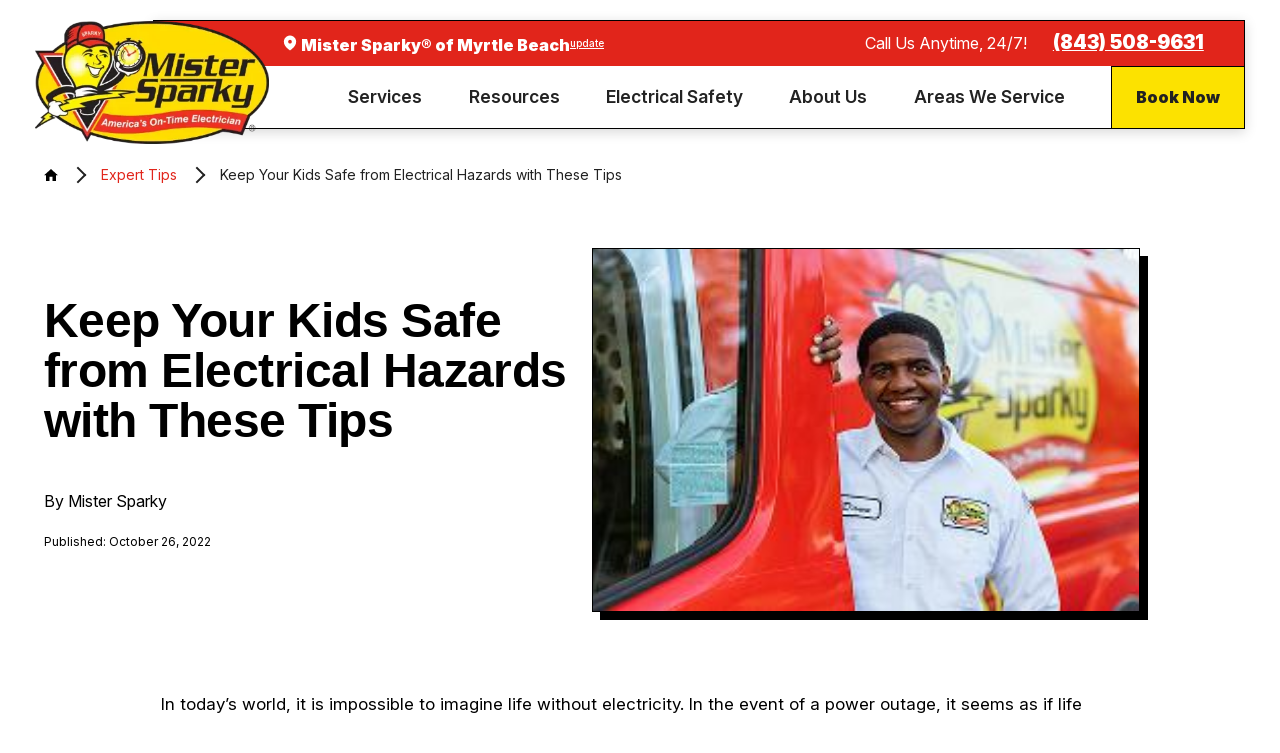

--- FILE ---
content_type: text/html; charset=utf-8
request_url: https://www.mistersparky.com/myrtle-beach/about-us/blog/2022/october/keep-your-kids-safe-from-electrical-hazards-with/
body_size: 171798
content:
<!doctype html>
<html lang="en" dir="ltr">
<head>
<title>Keep Your Kids Safe from Electrical Hazards</title>


<link rel="canonical" href="https://www.mistersparky.com/myrtle-beach/about-us/blog/2022/october/keep-your-kids-safe-from-electrical-hazards-with/">
<meta name="description" content="In today’s world, it is impossible to imagine life" />

<meta name="format-detection" content="telephone=no">



<meta property="og:url" content="https://www.mistersparky.com/myrtle-beach/about-us/blog/2022/october/keep-your-kids-safe-from-electrical-hazards-with/">
<meta property="og:type" content="article">
<meta property="og:description" content="In today’s world, it is impossible to imagine life">
<meta property="og:title" content="Keep Your Kids Safe from Electrical Hazards with These Tips">
<meta name="viewport" content="width=device-width, initial-scale=1.0, maximum-scale=5.0">
<style type="text/css" id="theme3099">:root{--lp-color-primary:#e1251b;--lp-color-yellow:#fce200;--lp-color-darkgrey:#212121;--lp-color-text:#000;--lp-font-text:"Inter",sans-serif;--lp-font-headline:"Switzer",sans-serif;--lp-container-width:1260px;--lp-finder-cta-color:#a2ad0e;--lp-finder-cta-radius:1px;--lp-finder-cta-color-sec:#4c545c;--lp-finder-icon-color:#000;--lp-finder-marker:URL("/img/upload/mse-pin.png");--lp-finder-marker-selected:URL("/img/upload/mse-pin.png")}@media (max-width:800px){.cmp-content-col-2,.cmp-content-col-1,.two-fifths,.three-fifths,.fourth,.third,.three-fourths,.ask-experts ul li{width:100%!important;max-width:100%!important}section.mse-section .lp-row,div.mse-section .lp-row{flex-direction:column!important}}.slick-slider{position:relative;display:block;box-sizing:border-box;-webkit-touch-callout:none;-webkit-user-select:none;-khtml-user-select:none;-moz-user-select:none;-ms-user-select:none;user-select:none;-ms-touch-action:pan-y;touch-action:pan-y;-webkit-tap-highlight-color:transparent}.slick-list{position:relative;overflow:hidden;display:block;margin:0;padding:0}.slick-list:focus{outline:0}.slick-list.dragging{cursor:pointer;cursor:hand}.slick-slider .slick-list,.slick-slider .slick-track{-webkit-transform:translate3d(0,0,0);-moz-transform:translate3d(0,0,0);-ms-transform:translate3d(0,0,0);-o-transform:translate3d(0,0,0);transform:translate3d(0,0,0)}.slick-track{position:relative;left:0;top:0;display:flex;margin-left:auto;margin-right:auto}.slick-track:after,.slick-track:before{content:"";display:table}.slick-track:after{clear:both}.slick-loading .slick-track{visibility:hidden}.slick-slide{float:left;height:inherit;min-height:1px;display:none}[dir="rtl"] .slick-slide{float:right}.slick-slide img{display:block}.slick-slide.slick-loading img{display:none}.slick-slide.dragging img{pointer-events:none}.slick-initialized .slick-slide{display:block}.slick-loading .slick-slide{visibility:hidden}.slick-vertical .slick-slide{display:block;height:auto;border:1px solid transparent}.slick-arrow.slick-hidden{display:none}.slick-next,.slick-prev{position:absolute;top:50%;display:block;padding:0;height:20px;width:20px;line-height:0;font-size:0;cursor:pointer;background:0 0;color:transparent;border:none;transform:translate(0,-50%);z-index:50}.slick-next:focus .slick-next-icon,.slick-next:focus .slick-prev-icon,.slick-next:hover .slick-next-icon,.slick-next:hover .slick-prev-icon,.slick-prev:focus .slick-next-icon,.slick-prev:focus .slick-prev-icon,.slick-prev:hover .slick-next-icon,.slick-prev:hover .slick-prev-icon{opacity:1}.slick-next:focus,.slick-prev:focus{top:calc(50% - 1px)}.slick-next:focus .slick-next-icon,.slick-next:focus .slick-prev-icon,.slick-prev:focus .slick-next-icon,.slick-prev:focus .slick-prev-icon{color:orange;font-size:28px;margin-left:-2px}.slick-next.slick-disabled,.slick-prev.slick-disabled{cursor:default}.slick-next.slick-disabled .slick-next-icon,.slick-next.slick-disabled .slick-prev-icon,.slick-prev.slick-disabled .slick-next-icon,.slick-prev.slick-disabled .slick-prev-icon{opacity:0.25}.slick-next .slick-next-icon,.slick-next .slick-prev-icon,.slick-prev .slick-next-icon,.slick-prev .slick-prev-icon{display:block;color:#fff;opacity:0.75;font-family:slick;font-size:24px;line-height:1}.slick-prev{left:15px}[dir="rtl"] .slick-prev{left:auto;right:15px}.slick-next{right:15px}[dir="rtl"] .slick-next{left:15px;right:auto}.slick-slider{margin-bottom:30px}.slick-slider.slick-dotted{}.slick-dots{position:absolute;bottom:-30px;display:block;padding:0;margin:0;width:100%;list-style:none;text-align:center}.slick-dots li{position:relative;display:inline-block;margin:0 5px;padding:0}.slick-dots li button{display:block;height:20px;width:20px;margin-top:-4px;margin-left:-4px;line-height:0;font-size:0;color:transparent;border:0;background:0 0;cursor:pointer}.slick-dots li button:focus .slick-dot-icon,.slick-dots li button:hover .slick-dot-icon{opacity:1}.slick-dots li button:focus .slick-dot-icon:before{color:orange}.slick-dots li button .slick-dot-icon{color:#000;opacity:0.25}.slick-dots li.slick-active button:focus .slick-dot-icon{color:orange;opacity:1}.slick-dots li.slick-active button .slick-dot-icon{color:#000;opacity:1}.slick-dots li.slick-active button .slick-dot-icon:before{margin-top:-3px;margin-left:-2px;font-size:18px}.slick-sr-only{border:0!important;clip:rect(1px,1px,1px,1px)!important;-webkit-clip-path:inset(50%)!important;clip-path:inset(50%)!important;height:1px!important;margin:-1px!important;overflow:hidden!important;padding:0!important;position:absolute!important;width:1px!important;white-space:nowrap!important}.slick-autoplay-toggle-button{position:absolute;left:5px;bottom:-32px;z-index:10;opacity:0.75;background:0 0;border:0;cursor:pointer;color:#000}.slick-autoplay-toggle-button:focus,.slick-autoplay-toggle-button:hover{opacity:1}.slick-autoplay-toggle-button:focus{color:orange}.slick-autoplay-toggle-button .slick-pause-icon:before{content:"⏸";width:20px;height:20px;font-family:slick;font-size:18px;font-weight:400;line-height:20px;text-align:center}.slick-autoplay-toggle-button .slick-play-icon:before{content:"▶";width:20px;height:20px;font-family:slick;font-size:18px;font-weight:400;line-height:20px;text-align:center}ul.slick-dots{bottom:-44px}.slick-dots li{width:20px;height:20px}.slick-dots li button:before{font-family:'slick';font-size:80px;line-height:32px;position:absolute;top:0;left:0;width:20px;height:20px;content:'•';text-align:center;color:#000;-webkit-font-smoothing:antialiased;-moz-osx-font-smoothing:grayscale}.slick-dots li button:before{font-size:75px;color:#000}.slick-dots li.slick-active button:before{color:var(--lp-color-yellow)}@media screen and (min-width:1921px){html{position:relative;z-index:1;font-size:calc(18px + (22 - 18) * ((100vw - 1921px) / (3840 - 1921)))}html.x1{font-size:calc((18px + (22 - 18) * ((100vw - 1921px) / (3840 - 1921))) * 1.5)}html.x2{font-size:calc((18px + (22 - 18) * ((100vw - 1921px) / (3840 - 1921))) * 2)}html body{margin:0 auto}}@media screen and (max-width:1600px){html{font-size:calc(15px + (18 - 15) * ((100vw - 1281px) / (1600 - 1281)))}html.x1{font-size:calc((15px + (18 - 15) * ((100vw - 1281px) / (1600 - 1281))) * 1.5)}html.x2{font-size:calc((15px + (18 - 15) * ((100vw - 1281px) / (1600 - 1281))) * 2)}}@media screen and (max-width:1280px){html{font-size:calc(14px + (17 - 14) * ((100vw - 801px) / (1280 - 801)))}html.x1{font-size:calc((14px + (17 - 14) * ((100vw - 801px) / (1280 - 801))) * 1.5)}html.x2{font-size:calc((14px + (17 - 14) * ((100vw - 801px) / (1280 - 801))) * 2)}}@media screen and (max-width:800px){html{font-size:calc(16px + (18 - 16) * ((100vw - 501px) / (800 - 501)))}html.x1{font-size:calc((16px + (18 - 16) * ((100vw - 501px) / (800 - 501))) * 1.5)}html.x2{font-size:calc((16px + (18 - 16) * ((100vw - 501px) / (800 - 501))) * 2)}}@media screen and (max-width:500px){html{font-size:calc(15px + (17 - 15) * ((100vw - 320px) / (500 - 320)))}html.x1{font-size:calc((15px + (17 - 15) * ((100vw - 320px) / (500 - 320))) * 1.5)}html.x2{font-size:calc((15px + (17 - 15) * ((100vw - 320px) / (500 - 320))) * 2)}}*{box-sizing:border-box!important;-webkit-font-smoothing:antialiased;-moz-osx-font-smoothing:grayscale}body{font-size:100%;margin:0;background-color:#fff;font-family:var(--lp-font-text);line-height:1.75;-webkit-font-smoothing:antialiased}@media (max-width:500px){body{line-height:1.6}}h1,.st-h1,h2,.st-h2,h3,.st-h3,h4,.st-h4,h5,.st-h5,h6,.st-h6{line-height:1.2;margin:0;color:var(--lp-color-text)}h1,.st-h1{font-family:var(--lp-font-headline);font-size:2.5rem;letter-spacing:-0.031rem;line-height:1.2;font-weight:800;text-transform:none;word-break:break-word;margin-bottom:1rem}h1 span,.st-h1 span{display:block}h2,.st-h2,h3,.st-h3,h4,.st-h4,h5,.st-h5,h6,.st-h6{margin-top:0;margin-bottom:1rem}h2,.st-h2{font-family:var(--lp-font-headline);font-size:34px;letter-spacing:0em;line-height:1.333;font-weight:500;text-transform:none}h3,.st-h3{font-family:"Lato",sans-serif;font-size:1.5rem;letter-spacing:0em;line-height:1.3;font-weight:900;text-transform:none}h4,.st-h4{font-family:"Lato",sans-serif;font-size:1.3rem;letter-spacing:0em;line-height:1.333;font-weight:400;text-transform:none}h5,.st-h5{font-family:var(--lp-font-headline);font-size:1.125rem;letter-spacing:0em;line-height:1.33;font-weight:700;text-transform:none}h6,.st-h6{font-family:var(--lp-font-headline);font-size:1rem;letter-spacing:0em;line-height:1.25;font-weight:700;text-transform:none}.st-big-txt{margin-top:0;font-family:var(--lp-font-headline);font-size:6.625rem;letter-spacing:-0.118rem;line-height:1;font-weight:900;text-transform:none;word-break:break-word}.st-co-txt{font-family:var(--lp-font-headline);font-size:3rem;letter-spacing:-0.054rem;line-height:1.25;font-weight:900;text-transform:none;word-break:break-word}@media screen and (max-width:1600px){h1,.st-h1{font-size:calc(2.5rem * 0.95)}.st-big-txt{font-size:calc(6.625rem * 0.85)}.st-co-txt{font-size:calc(3rem * 0.9)}}@media screen and (max-width:1280px){h1,.st-h1{font-size:calc(2.5rem * 0.9)}h3,.st-h3{font-size:calc(1.5rem * 0.9)}.st-big-txt{font-size:calc(6.625rem * 0.75)}.st-co-txt{font-size:calc(3rem * 0.9)}.fnt_phn{font-size:calc(1.125rem * 0.8)}}@media screen and (max-width:800px){h1,.st-h1{font-size:calc(2.5rem * 0.7)}h2,.st-h2{font-size:calc(1.5rem * 0.9)}h4,.st-h4{font-size:calc(1.3rem * 1)}.st-big-txt{font-size:calc(6.625rem * 0.6)}.st-co-txt{font-size:calc(3rem * 0.7)}.fnt_phn{font-size:calc(1.125rem * 0.75)}}@media screen and (max-width:500px){h1,.st-h1{font-size:calc(2.5rem * 0.7)}h2,.st-h2{font-size:calc(1.5rem * 0.75)}h3,.st-h3{font-size:calc(1.5rem * 0.8)}h4,.st-h4{font-size:calc(1.3rem * 1)}h5,.st-h5{font-size:calc(1.125rem * 1)}.st-big-txt{font-size:calc(6.625rem * 0.5)}.st-co-txt{font-size:calc(3rem * 0.55)}.fnt_phn{font-size:calc(1.125rem * 0.7)}}@media screen and (max-width:380px){.st-big-txt{font-size:calc(6.625rem * 0.47)}}.st-preheadline{font-family:var(--lp-font-headline);letter-spacing:-0.031rem;line-height:1.2;font-weight:900;text-transform:none;word-break:break-word;color:#ffdd10!important;box-sizing:border-box;display:block;font-size:0.9em;text-decoration:none}@media screen and (max-width:380px){.st-preheadline{font-size:18px}}.st-disclaimer{font-size:14px!important;font-weight:400!important}.st-big-txt.txt-shadow{text-shadow:6px 3px 10px rgba(0,0,0,0.8)}.txt-shadow{text-shadow:0px 3px 6px rgba(0,0,0,0.8)}figure{margin:0}p,span{-webkit-user-select:text!important;-khtml-user-select:text!important;-moz-user-select:text!important;-ms-user-select:text!important;user-select:text!important}a{font-family:var(--lp-font-text);display:inline;color:var(--lp-color-primary);cursor:pointer;transition:color 0.3s ease 0s;text-decoration:none}a:hover,a:focus,a:active{text-decoration:none;color:var(--lp-color-text)}u{text-decoration:underline}img{height:auto;border:0;outline:none;border:none;max-width:100%;object-fit:cover}ul,ol{margin-bottom:var(--lp-sp-sm);margin-top:var(--lp-sp-sm);padding-left:0}li{margin:0;padding:0}video{-webkit-filter:none;transition:filter 0.3s ease 0.3s;display:block;max-width:100%}video[poster]{object-fit:cover}button{background-color:unset;border:unset;cursor:pointer}svg{max-width:100%;max-height:100%;fill:black}.st-container,.st-container-sm,.st-container-lg,.st-container-fld,.mn_wd,.mn_tn{width:100%;max-width:100%;margin:0 auto;position:relative;padding-left:calc((20 * 1px) + (60 - 20) * ((100vw - 320px) / (1920 - 320)));padding-right:calc((20 * 1px) + (60 - 20) * ((100vw - 320px) / (1920 - 320)));padding-top:0;padding-bottom:0}.st-container,.st-container-lg,.mn_wd{max-width:calc(75rem + calc((20 * 1px) + (60 - 20) * ((100vw - 320px) / (1920 - 320))) * 2)}.st-container-sm,.mn_tn{max-width:calc(56.313rem + calc((20 * 1px) + (60 - 20) * ((100vw - 320px) / (1920 - 320))) * 2)}@media screen and (min-width:1601px){.st-container-lg{max-width:calc(86rem + calc((20 * 1px) + (60 - 20) * ((100vw - 320px) / (1920 - 320))) * 4)!important}.st-container.container-left,.st-container.container-right{max-width:calc(86rem + calc((20 * 1px) + (60 - 20) * ((100vw - 320px) / (1920 - 320))) * 4)!important}}@media screen and (min-width:1025px) and (max-width:1600px){.st-container-lg{max-width:calc(75rem + calc((20 * 1px) + (60 - 20) * ((100vw - 320px) / (1920 - 320))) * 4)!important}}@media screen and (min-width:1025px){.st-container.container-left,.st-container.container-right{max-width:calc(75rem + calc((20 * 1px) + (60 - 20) * ((100vw - 320px) / (1920 - 320))) * 4)}}@media screen and (min-width:801px){.st-container.container-left,.st-container-lg.container-left{margin-left:0;padding-left:0}.st-container.container-right,.st-container-lg.container-right{margin-right:0;padding-right:0}}@media screen and (max-width:1024px){.st-container,.st-container-sm,.st-container-lg,.st-container-fld,.mn_wd,.mn_tn{width:100%;max-width:100%}.mdl-content-w-sidebar.first.mse-section{padding-top:30px}section:not(.mse-section) .rsp_pd{padding:calc((50 * 1px) + (136 - 50) * ((100vw - 320px) / (1920 - 320))) calc((20 * 1px) + (60 - 20) * ((100vw - 320px) / (1920 - 320)))!important}.mse-section .rsp_pd{padding-left:calc((20 * 1px) + (60 - 20) * ((100vw - 320px) / (1920 - 320)));padding-right:calc((20 * 1px) + (60 - 20) * ((100vw - 320px) / (1920 - 320)))}.st-container,.mn_wd{padding-left:calc((50 * 1px) + (136 - 50) * ((100vw - 320px) / (1920 - 320))) calc((20 * 1px) + (60 - 20) * ((100vw - 320px) / (1920 - 320)))!important;padding-right:calc((50 * 1px) + (136 - 50) * ((100vw - 320px) / (1920 - 320))) calc((20 * 1px) + (60 - 20) * ((100vw - 320px) / (1920 - 320)))!important}}@media all and (-ms-high-contrast:none),(-ms-high-contrast:active){[class*="mn_"]{padding-left:60px;padding-right:60px}.st-container,.mn_wd{max-width:calc(75rem + 60px * 2)}.st-container-sm,.mn_tn{max-width:calc(56.313rem + 60px * 2)}}section.mse-section:not(.dark-bg),div.mse-section:not(.dark-bg){padding-top:0!important;padding-bottom:0!important;margin-top:calc((50 * 1px) + (136 - 50) * ((100vw - 320px) / (1920 - 320)))!important;margin-bottom:calc(calc((50 * 1px) + (136 - 50) * ((100vw - 320px) / (1920 - 320))) * 0.8)!important}#page-home section.mse-section:not(.dark-bg),#page-home div.mse-section:not(.dark-bg){margin-top:calc(calc((50 * 1px) + (136 - 50) * ((100vw - 320px) / (1920 - 320))) * 0.8)!important;margin-bottom:calc(calc((50 * 1px) + (136 - 50) * ((100vw - 320px) / (1920 - 320))) * 0.8)!important}section.mse-section.values-list{margin-top:70px!important}.lp-align-center{align-items:center!important}.lp-just-center{justify-content:center!important}.lp-just-space{justify-content:space-between!important}.lp-show-mobile{display:none!important}@media screen and (max-width:768px){.lp-hide-mobile{display:none!important}.lp-show-mobile{display:block!important}.lp-row.lp-show-mobile{display:flex!important}}svg .fill-white{fill:#ffffff}svg .fill-border{fill:rgba(0,0,0,0.2)}svg .fill-secondary{fill:var(--lp-color-yellow)}svg .fill-dark{fill:#343434}svg .fill-light{fill:#f2f2f2}.red-bg{background-color:#e1251b}.red-bg a,.red-bg span{color:#ffffff}.dark-bg{background-color:#212121;color:#ffffff}.dark-bg p,.dark-bg span,.dark-bg strong{color:#ffffff!important}[data-src].lazyloaded{filter:unset;-webkit-filter:unset}picture{display:block;position:relative;width:100%}picture.img-cover img{position:absolute;left:0;top:0;width:100%;height:100%;object-fit:cover}picture.img-contain img{object-fit:contain}picture img::after{content:"";display:block;width:100%}picture img[src*=".jpg"]{object-fit:cover}picture.video-content-img img{transform:scale(1.15);transform-origin:right center}picture.video-content-img:after{padding-bottom:100%;content:"";display:block;width:100%}.lp-overlay{position:absolute;top:0;left:0;width:100%;height:100%}.img-bg{position:absolute;left:0;top:0;width:100%;height:100%;overflow:hidden;pointer-events:none}.lp-photo-wrapper{position:relative}.lp-object-fit-cover{object-fit:cover;position:absolute;left:50%;top:50%;width:100%;height:100%;-webkit-transform:translate(-50%,-50%);-ms-transform:translate(-50%,-50%);transform:translate(-50%,-50%)}.youtube-video{aspect-ratio:16 / 9;width:100%}.sr-only{position:absolute;width:1px;height:1px;clip:rect(0,0,0,0);overflow:hidden;padding:0;margin:-1px;border:0}.skip_link{font-size:1.3em;font-weight:600;position:absolute;width:1px;height:1px;margin:-1px;padding:0;overflow:hidden;clip:rect(0,0,0,0);border:0;color:#484848;background:#fff}.skip_link:focus{display:block;width:auto;height:auto;-webkit-box-shadow:0 0 2px 2px rgba(0,0,0,0.6);color:#484848;position:absolute;margin:0;padding:10px;clip:unset;background:#fff;text-decoration:underline;z-index:9999}.ada-hidden{position:absolute;left:-10000px;top:auto;width:1px;height:1px;overflow:hidden}.hvr-scale{transform:none;transform-origin:50% 50%;transition:all 0.3s ease 0s!important}@media screen and (min-width:1025px){.hvr-scale:hover,.hvr-scale:focus{transform:scale(0.85,0.85)}}button{margin:0;padding:0;border:none;outline:none;cursor:pointer;font-size:inherit;line-height:inherit;font-family:inherit;background-color:transparent}.btn{cursor:pointer;position:relative;z-index:0;display:inline-block;text-align:center;align-items:center;text-shadow:none;padding:0.95rem 1.938rem 0.95rem 1.938rem;transition:background-color 0.3s ease 0s,color 0.3s ease 0s,border-color 0.3s ease 0s}.btn{cursor:pointer;position:relative;z-index:0;display:inline-block;text-align:center;align-items:center;text-shadow:none;padding:0.95rem 1.938rem 0.95rem 1.938rem;transition:background-color 0.3s ease 0s,color 0.3s ease 0s,border-color 0.3s ease 0s}.btn.v1{font-family:var(--lp-font-headline);font-size:1.125rem;letter-spacing:0em;line-height:1.333;font-weight:900;text-transform:none;color:#212121;background-color:#fce200;position:relative;opacity:1}.btn.v1:before,.btn.v1:after{content:"";position:absolute;width:100%;height:100%;bottom:0;right:0}.btn.v1:before{background-color:#fce200;border:2px solid #fce200;z-index:-1;transition:background-color 0.3s ease 0s,border-color 0.3s ease 0s}.btn.v1:after{transform:translate(0.4rem,0.4rem);background-color:#000000;box-shadow:0px 3px 6px rgba(0,0,0,0.26);z-index:-2;transition:transform 0.3s ease 0s}.btn.v2{font-family:var(--lp-font-headline);font-size:1.125rem;letter-spacing:0em;line-height:1.333;font-weight:900;text-transform:none;color:#212121;background-color:#fce200;border:2px solid #000000}.btn.v2.alt{border-width:1px}.txt-btn{font-family:var(--lp-font-headline);font-size:1.125rem;letter-spacing:0em;line-height:1.333;font-weight:900;text-transform:none;cursor:pointer;display:inline-block;padding-right:1rem;padding-bottom:0.2rem;position:relative;color:#e1251b}.txt-btn.no-arrw{padding-right:0}.txt-btn:before{content:" ";display:block;position:absolute;width:1.063rem;height:1.063rem;bottom:0.5rem;right:-0.15rem;background:url(/sb-mistersparky/images/mse-lightning-bullet-red.svg);opacity:0;transition:opacity 0.5s ease 0s}.txt-btn.no-svg:before{display:none}.txt-btn:after{content:" ";display:block;position:absolute;height:3px;bottom:0;width:calc(100% - 1rem);transition:width 0.3s ease 0s,background-color 0.3s ease 0s;background-color:#e1251b}.txt-btn.no-svg:after{width:100%}@media screen and (min-width:1025px){a:hover .btn,a:focus .btn,.btn:hover,.btn:focus{text-decoration:underline;color:#ffffff}.btn.v1:hover::before,.btn.v1:focus::before,a:hover .btn.v1::before,a:focus .btn.v1::before{background-color:#e1251b;border-color:#e1251b}.btn.v1:hover::after,.btn.v1:focus::after,a:hover .btn.v1::after,a:focus .btn.v1::after{transform:translate(0)}.btn.v2:hover,.btn.v2:focus,a:hover .btn.v2,a:focus .btn.v2{background-color:#e1251b}.txt-btn:hover,.txt-btn:focus{color:#e1251b}.txt-btn:hover:before,a:hover .txt-btn:before{opacity:1}.txt-btn:hover:after,a:hover .txt-btn:after{background-color:#e1251b;width:100%}}@media screen and (max-width:1024px){.btn:hover,.btn:focus,.btn:active,a:hover .btn,a:focus .btn,a:active .btn,.txt-btn:hover,.txt-btn:focus,.txt-btn:active,a:hover .txt-btn,a:focus .txt-btn,a:active .txt-btn{opacity:0.6}}.contact-form ul.errorlist{display:none}.form-error input,.form-error select{border-color:red}@media screen and (max-width:1600px){}.st-txt-upp{text-transform:uppercase}.st-txt-lwr{text-transform:lowercase}.st-txt-bld{font-weight:bold}.st-txt-udr{text-decoration:underline}.st-txt-lf{text-align:left}.st-txt-rt{text-align:right}.st-txt-ctr{text-align:center}img.st-img-centered{margin-left:auto;margin-right:auto}.st-vrt-ctr{align-items:center}.st-blk{display:block}.st-inl li{display:inline-block}.lp-hide{display:none!important}.lp-show{display:block!important}.st-dsc{font-size:14px}.sec-first,.find-location:first-of-type{padding-top:calc((50 * 1px) + (136 - 50) * ((100vw - 320px) / (1920 - 320)));padding-bottom:calc((50 * 1px) + (136 - 50) * ((100vw - 320px) / (1920 - 320)))}.hvr_scl-itm,.hvr_scl-itm .itm{transform:none;transform-origin:50% 50%;transition:all 0.3s ease 0s!important}@media screen and (min-width:1025px){.hvr_scl-itm:hover,.hvr_scl-itm:focus,.hvr_scl-itm:hover .itm,.hvr_scl-itm:focus .itm{transform:scale(0.85,0.85)}}.header{background-color:transparent;transition:background-color 0.3s ease 0s;padding-top:calc(1rem * 1.2);padding-left:calc(calc((20 * 1px) + (60 - 20) * ((100vw - 320px) / (1920 - 320))) * 0.8);padding-right:calc(calc((20 * 1px) + (60 - 20) * ((100vw - 320px) / (1920 - 320))) * 0.8)}.header .hdr-ftr-logo-wrap>img{max-width:234px;position:absolute;top:0;left:-7rem;transform-origin:top center}#mseHeader{position:absolute;z-index:10;width:100%;left:0;top:0}.header .top-bar{padding-right:calc(calc((20 * 1px) + (60 - 20) * ((100vw - 320px) / (1920 - 320))) * 0.4)}.header .bottom-bar{display:flex;justify-content:flex-end;align-items:center;background:white}.header .top-bar,.header .bottom-bar{padding-left:10rem;z-index:1}.header .hdr-ftr-top-in{background:white}.el-tab-box .el-tab-panel:not(.active),.el-tab-box .el-panel:not(.active){display:none;visibility:hidden}.el-tab-box.selected .el-panel{display:block!important;visibility:visible!important}.header .hdr-main-nav>nav>ul{align-items:center}.header .hdr-ftr-logo-wrap{max-width:245px}.hdr-ftr-cta{min-width:12rem}.header .bottom-bar .geoip-appointment-btn{align-self:stretch}.header .bottom-bar .btn.hdr-ftr-cta{padding-left:0.6rem;padding-right:0.6rem;margin-right:-1px;margin-bottom:-1px;flex:0 0 auto;align-items:center;display:flex;align-self:stretch;justify-content:center;flex-grow:1;height:100%}.header ul li a{outline:none;line-height:1.2}.header .sec-nav ul{display:flex;align-items:center;justify-content:flex-end}.header .sec-nav ul li{margin-right:3rem}.header .sec-nav ul li{margin-right:3rem}.header .sec-nav a{transition:color 0.3s ease 0s,opacity 0.3s ease 0s}.header .sec-nav a:hover{color:var(--lp-color-yellow);text-decoration:underline}.header .sec-nav a.hdr-topnav-location{font-size:1rem;line-height:1.75;font-weight:700;font-family:var(--lp-font-headline)}.header .sec-nav a.hdr-topnav-changeloc{text-decoration:underline;font-weight:400;margin-left:1rem;font-family:var(--lp-font-text)}.header .sec-nav a.hdr-topnav-careers{font-weight:600;font-family:var(--lp-font-headline);line-height:1.7}.hdr-phone small{font-size:1em;margin-right:calc(1rem * 1.2)}.hdr-phone a{font-family:var(--lp-font-headline);font-size:1.125rem;letter-spacing:0em;line-height:1.333;font-weight:900;text-decoration:underline}.hdr-phone a:hover{cursor:pointer}.fly-nv{position:relative;width:100%}.header .hdr-main-nav ul li a{color:#222}.header .hdr-main-nav ul[role="menubar"]>li{margin-right:3rem}.header .hdr-main-nav .el-tab{font-size:1.1em;transition:transform 0.3s ease 0s,color 0.3s ease 0s}.header .hdr-main-nav .el-tab.active{transform:rotateX(180deg)}.header .menu-btn{position:relative;cursor:pointer;padding:1.3rem 1.7rem;z-index:1}.header .phone-mbl{padding:0.5rem 1.7rem 0;font-size:1.4rem}.header .phone-mbl svg{color:#000000!important}.header .menu-btn svg{font-size:1.778rem;fill:#000000!important}.header .menu-btn.mbl{position:fixed;bottom:1em;left:1em;z-index:3;border-radius:50%;transition:transform 0.3s ease 0s;transform:translate(0,0)}.header-hide:not(.menu-open) .header .menu-btn.mbl,.menu-open .header .menu-btn.mbl{transform:translate(0,5em)}.el-tab{cursor:pointer;text-align:right}.el-tab .tb-arw{transition:transform 0.3s ease 0s;transform-origin:50% 50%}.el-tab.active .tb-arw{transform:rotate(180deg)}.header .fly-nv:not(.active){display:none;visibility:hidden}.el-panel.sld{transition:height 0.5s ease 0s,margin 0.5s ease 0s,padding 0.5s ease 0s!important}@media screen and (min-width:800px){.header{padding-left:9rem;padding-top:calc(1rem * 1.2)}.header .hdr-main-nav{padding-top:0;padding-bottom:0;display:flex;visibility:visible;width:100%;justify-content:flex-end;position:relative}.header .hdr-main-nav ul li a{font-size:0.95rem!important}.hdr-main-nav>ul>li.selected>a{color:#fce200}.header .hdr-main-nav .el-tab.lvl-1,.header .hdr-main-nav .fly-nv .el-tab{display:none}.header .bottom-bar ul:not(.fly-nv){display:flex;align-items:center;justify-content:center}.header .bottom-bar ul:not(.fly-nv) li{margin-right:1rem}.header .fly-nv{position:absolute;right:-1px;top:calc(100% - 1px);opacity:0;visibility:hidden;overflow:visible;display:block!important;transition:visibility 0s ease 0.3s,opacity 0.3s ease 0s!important;column-count:3;padding-top:4rem;background-color:white;border:1px solid black}.header .fly-nv .ttl{position:absolute;top:0;left:0;padding:calc(1rem * 0.8) calc(calc((20 * 1px) + (60 - 20) * ((100vw - 320px) / (1920 - 320))) * 0.6);font-family:var(--lp-font-headline);font-size:1.125rem;line-height:1.33;font-weight:700;color:#ffffff;background:#000}.header li:hover .fly-nv,.header .active .fly-nv{opacity:1;visibility:visible!important;transition:visibility 0s ease 0s,opacity 0.3s ease 0s!important}}@media screen and (min-width:1400px){.header .bottom-bar ul:not(.fly-nv) li{margin-right:1.3rem}.header .hdr-main-nav ul li a{font-size:1.025rem!important}}@media screen and (min-width:1610px){.header .bottom-bar ul:not(.fly-nv) li{margin-right:3rem}.header .hdr-main-nav ul li a{font-size:1.125rem!important}}@media screen and (max-width:1400px){.header .hdr-main-nav ul[role="menubar"]>li{margin-right:1.7rem}.header span.rlt{font-size:1.025rem}}@media screen and (max-width:800px){.header{padding:0}.header .bottom-bar{background:transparent}.header .wrppr{display:flex;justify-content:space-between;align-items:middle}.header .hdr-ftr-top-in{display:flex;justify-content:space-between;align-items:center;z-index:1}.header .hdr-ftr-logo-wrap>img{width:calc((139 * 1px) + (245 - 139) * ((100vw - 320px) / (1920 - 320)));position:absolute;top:1.5rem;left:50%;transform:translateX(-50%);z-index:1}.header .hdr-main-nav{display:block;position:fixed;width:100%;height:100vh;left:0;top:0;z-index:2;overflow:auto;padding-bottom:4em;transform:translateX(-100%);transition:transform 0.3s ease 0s,visibility 0s ease 0.3s;box-shadow:0.1em 0.1em 1em rgba(0,0,0,0.2);background-color:#ffffff;visibility:hidden;padding-top:calc(calc((50 * 1px) + (136 - 50) * ((100vw - 320px) / (1920 - 320))) * 0.6)}.menu-open.header .hdr-main-nav{transform:translateX(0);transition:transform 0.3s ease 0s,visibility 0s ease 0s;visibility:visible}.close-btn svg,.el-tab svg{color:var(--lp-color-primary)}.header .hdr-main-nav .el-panel{transition:visibility 0s ease 1s}.header .hdr-main-nav .active.el-panel{transition:visibility 0s ease 0s;border:1px solid black}.header .hdr-main-nav>ul:not(.menu-btn):not(.menu-nav){display:block}.header .hdr-main-nav>ul{width:90%;max-width:30em;margin-left:auto;margin-right:auto}.header .hdr-main-nav>ul:not(.menu-btn):not(.menu-nav)>li{margin-left:0;margin-right:0;border-bottom:1px solid rgba(0,0,0,0.2);align-content:space-around;display:flex;align-items:center;flex-wrap:wrap;flex:1 1 auto}.header .hdr-main-nav>ul:not(.menu-btn):not(.menu-nav)>li:last-of-type{border:none}.header .hdr-main-nav a:not(.btn){display:block;font-size:1.35rem;padding-top:0.5em;padding-bottom:0.5em;margin-left:0;text-align:left;flex:1 1 auto;align-self:stretch}.header .hdr-main-nav a.lvl-3{font-size:1.2rem}.header .hdr-main-nav ul[role="menubar"]>li{margin-right:3rem}.header .hdr-main-nav>ul>li>a span{padding-top:0;padding-bottom:0;z-index:1;position:relative}.header .hdr-main-nav .fly-nav{display:none}.header .bottom-bar ul li{line-height:1}.header .bottom-bar .btn.hdr-ftr-cta{display:inline-block;border:2px solid black}}.lp-show-mobile-hdr{display:none!important}@media screen and (max-width:800px){.lp-hide-mobile-hdr{display:none!important}.lp-show-mobile-hdr{display:block!important}.lp-row.lp-show-mobile-hdr{display:flex!important}}.hdr-topnav-local.lp-row.lp-show-mobile-hdr{justify-content:flex-end;padding:5px 15px;align-items:center}.hdr-topnav-local.lp-row.lp-show-mobile-hdr span,.hdr-topnav-local.lp-row.lp-show-mobile-hdr .st-h6{font-size:14px;display:inline-block;margin:0}.hdr-topnav-local.lp-row.lp-show-mobile-hdr a{display:inline-block;font-size:14px;margin-left:15px}@media screen and (max-width:400px){.hdr-topnav-local.lp-row.lp-show-mobile-hdr span,.hdr-topnav-local.lp-row.lp-show-mobile-hdr .st-h6,.hdr-topnav-local.lp-row.lp-show-mobile-hdr a{font-size:13px}}.ftr-topnav-local{display:flex;justify-content:space-between}.ftr-topnav-local div{margin-right:calc(1rem* 1.6)}.ftr-logo{transform:none;transform-origin:50% 50%;transition:all 0.3s ease 0s!important;z-index:1;height:auto!important;max-width:234px;position:absolute;top:0;left:-8rem}header .top-bar,footer .top-bar{padding-top:calc(1rem * 0.4);padding-bottom:calc(1rem * 0.4);align-items:stretch;align-content:space-around;display:flex;justify-content:flex-end;color:#ffffff;padding-left:8rem}footer .bottom-bar{align-content:space-around;display:flex;align-items:center;padding-left:8rem}footer .bottom-bar nav{flex:1 1 auto}footer .bottom-bar ul{list-style:none;padding:0;margin:0;padding-top:calc(1rem * 0.4);padding-bottom:calc(1rem * 0.4);align-content:space-around;display:flex;justify-content:flex-end;align-items:center;flex-wrap:wrap}footer .bottom-bar ul li{flex:0 0 auto;display:list-item;text-align:-webkit-match-parent;padding-top:calc(1rem * 0.4);padding-bottom:calc(1rem * 0.4)}footer .bottom-bar ul li a{padding-right:1.8rem;padding-left:1.8rem;color:#212121;padding-bottom:calc(1rem * 0.4);padding-top:calc(1rem * 0.4)}footer .bottom-bar{align-content:space-around;display:flex;align-items:center;padding-left:8rem;min-height:81px;background-color:#F7F7F7}footer .bottom-bar nav{flex:1 1 auto}footer .bottom-bar .btn.hdr-ftr-cta{flex:0 0 auto;align-items:center;display:flex;align-self:stretch;justify-content:center}.hdr-ftr-top{padding-left:8rem}.hdr-ftr-top-in{box-shadow:0px 3px 12px rgba(0,0,0,0.16);border:1px solid #000000;position:relative}.hdr-ftr-top .top-bar{position:relative;padding-top:calc(1rem * 0.4);padding-bottom:calc(1rem * 0.4);align-items:stretch;align-content:space-around;display:flex;justify-content:flex-end;color:#ffffff;padding-left:8rem}.hdr-ftr-top footer .bottom-bar{align-content:space-around;display:flex;align-items:center;padding-left:8rem;min-height:81px}footer .top-bar small,footer .top-bar a{font-weight:400;color:white}.ftr-bottom .st-container{padding-bottom:calc(1rem * 1.8);padding-top:calc(1rem * 1.8)}.ftr-bottom .top-bar{padding:calc(1rem * .4);justify-content:flex-end;position:relative;align-items:center;min-height:45px}.ftr-bottom .top-bar .ftr-top-bar-in{flex-grow:1;display:flex;justify-content:center;align-items:center}.ftr-bottom .ftr-bar-center{font-size:15px;display:inline-block}.ftr-bottom-info{text-align:center}.ftr-bottom-info span{display:block;color:#bcbec7!important}.ftr-bottom-info nav{margin-top:calc(calc((30 * 1px) + (45 - 30) * ((100vw - 320px) / (1920 - 320))) * 0.2)}.ftr-bottom-info nav ul{width:calc(100% + calc(2rem * 0.5));left:calc(calc(2rem * 0.5) * -0.5);margin-top:calc(calc(2rem * 0.5) * -0.5);margin-bottom:calc(calc(2rem * 0.5) * -0.5);text-align:center}.ftr-bottom-info nav ul li{flex:0 1 auto;color:#bcbec7!important}.ftr-bottom-info nav ul li a{color:#bcbec7!important;text-decoration:underline;font-family:"Roboto",sans-serif;font-size:15px;margin:0}.ftr-social{align-content:space-around;display:flex;align-items:center;flex:0 0 auto;width:20.4rem}.ftr-social ul{list-style:none;padding:0;margin:0;margin-left:1rem;align-content:space-around;display:flex;justify-content:center;align-items:center;flex-wrap:wrap;position:relative;width:calc(100% + calc(2rem * 0.5));left:calc(calc(2rem * 0.5) * -0.5);margin-top:calc(calc(2rem * 0.5) * -0.5);margin-bottom:calc(calc(2rem * 0.5) * -0.5)}.ftr-social ul li{margin:calc((calc(2rem * 0.5) - 0.111rem) * 0.5);flex:0 1 auto}.ftr-social ul li a{text-decoration:none;transition:color 0.3s ease 0s;display:block}.ftr-social ul li a:hover{text-decoration:none;cursor:pointer}.ftr-social ul li a:hover svg{color:var(--lp-color-yellow);fill:currentColor}.ftr-social ul li a svg{color:#ffffff;height:1em;width:1em;fill:currentColor;display:block;font-size:1.2em;transition:transform 0.3s ease 0s}.ftr-phone{padding-left:calc(calc((20 * 1px) + (60 - 20) * ((100vw - 320px) / (1920 - 320))) * 0.8);padding-right:calc(calc((20 * 1px) + (60 - 20) * ((100vw - 320px) / (1920 - 320))) * 0.8);align-content:space-around;display:flex;align-items:center}.ftr-phone small{font-size:13px;margin-right:calc(1rem * 1.6)}.ftr-phone a{text-decoration:none;transition:color 0.3s ease 0s;font-family:var(--lp-font-headline);font-size:1.125rem;letter-spacing:0em;line-height:1.333;font-weight:900;white-space:nowrap;color:#ffffff}ul.ftr-info{justify-content:center;align-items:center;display:flex;flex-wrap:wrap;flex-grow:1}ul.ftr-info li{margin-right:calc(1rem * 1.6);margin-left:calc(1rem * 1.6)}ul.ftr-info li p{margin:0;line-height:1.5}ul.ftr-info .ftr-location p{max-width:356px}ul.ftr-info a:hover,ul.ftr-info a:hover small{color:var(--lp-color-yellow)}.ftr-payments{align-self:flex-end;display:flex;align-items:center}.ftr-payments p{margin:0}.ftr-payments img{width:3.063rem;filter:grayscale(100%);margin-left:calc(1rem * 0.2)}@media screen and (min-width:1281px){.ftr-bottom .ftr-bar-center{position:absolute;top:50%;left:50%;transform:translate(-50%,-50%)}}@media screen and (min-width:1025px){footer .bottom-bar .btn.hdr-ftr-cta{border:0;border-left:1px solid black;width:14.4rem}.ftr-bottom{margin-top:calc(1rem * 1.8);margin-bottom:calc(calc((50 * 1px) + (136 - 50) * ((100vw - 320px) / (1920 - 320))) * 0.4)}}@media screen and (min-width:801px) and (max-width:1280px){.ftr-bottom .ftr-bar-center{position:absolute;left:15px}}@media screen and (max-width:1024px){footer .st-container-fld,.hdr-ftr-top{padding:0}footer .hdr-ftr-logo-wrap{position:relative}footer .ftr-logo{margin-top:-4rem;position:relative;top:auto;left:50%;transform:translate(-50%,0)}footer .hdr-ftr-top{padding-left:0}footer .hdr-ftr-top .top-bar{padding-top:1rem;padding-bottom:5rem;padding-left:0;justify-content:space-between;align-items:flex-start}footer .hdr-ftr-top .bottom-bar{padding-left:0;flex-wrap:wrap}.ftr-social{width:auto}footer .bottom-bar .btn.hdr-ftr-cta{width:100%;justify-content:center;border:0;border-top:1px solid black}footer .st-container-fld{padding:0!important}}@media screen and (max-width:800px){.ftr-bottom .st-container{padding-bottom:calc(1rem * 5.8);padding-top:calc(1rem * 1.8)}ul.ftr-info{flex-direction:column;justify-content:center}ul.ftr-info li{width:100%;text-align:center;margin:10px 0}ul.ftr-info li.ftr-change-location{margin-top:0}.ftr-bottom .ftr-bar-center{justify-content:center;display:block;width:100%;text-align:center}.ftr-bottom .top-bar{flex-direction:column;justify-content:center}.ftr-payments{align-self:center;width:100%;text-align:center;justify-content:center}footer .hdr-ftr-top .top-bar{justify-content:center;flex-direction:column}ul.ftr-info{flex-direction:column;justify-content:center;width:100%}.ftr-social{width:100%}.ftr-social ul{margin-left:auto;margin-right:auto;width:auto;left:unset;margin-top:calc((30 * 1px) + (45 - 30) * ((100vw - 320px) / (1920 - 320)));margin-bottom:0}footer .top-bar small,footer .top-bar a{display:block;width:100%;margin:0}.ftr-license,.ftr-phone,.ftr-payments{margin-top:calc(calc((30 * 1px) + (45 - 30) * ((100vw - 320px) / (1920 - 320))) * 0.5)}.ftr-phone{flex-direction:column;justify-content:center}.ftr-phone a[href^="tel"]{font-size:1.5rem}}@media screen and (max-width:500px){footer .bottom-bar ul{flex-direction:column}}.mse-sitemap{padding-top:calc((50 * 1px) + (136 - 50) * ((100vw - 320px) / (1920 - 320)));padding-bottom:calc((50 * 1px) + (136 - 50) * ((100vw - 320px) / (1920 - 320)))}.mse-sitemap h1{margin-bottom:1rem}.mse-sitemap ul{list-style:none;padding:0;list-style-type:none;margin:1em 0;margin-bottom:0}.mse-sitemap ul li{font-family:"Lato",sans-serif;line-height:1.75;-webkit-font-smoothing:antialiased;color:#212121;font-size:1rem;list-style:none;list-style-type:none;box-sizing:border-box;position:relative;padding:0.5rem 0 0.5rem 1.4rem}.mse-sitemap ul li:before{content:"";position:absolute;top:1.05rem;left:0;width:1.063rem;height:1.063rem;background:url(/sb-mistersparky/images/mse-lightning-bullet.svg)}.mse-sitemap ul li a{color:#e1251b;text-decoration:underline}section.lp-hero.local .st-container-fld{max-width:112rem}section.lp-hero.local .lp-hero-info{padding-top:calc((213 * 1px) + (183 - 213) * ((100vw - 320px) / (1920 - 320)));padding-bottom:calc((29 * 1px) + (150 - 29) * ((100vw - 320px) / (1920 - 320)))}section.lp-hero.local .ggl-bug{width:calc((28 * 1px) + (39 - 28) * ((100vw - 320px) / (1920 - 320)))}section.lp-hero.local .rtg-icn svg{width:calc((19 * 1px) + (28 - 19) * ((100vw - 320px) / (1920 - 320)))}section.lp-hero{position:relative}section.lp-hero .lp-hero-info{padding-top:calc((200 * 1px) + (220 - 200) * ((100vw - 320px) / (1920 - 320)));padding-bottom:calc((40 * 1px) + (215 - 40) * ((100vw - 320px) / (1920 - 320)))}section.lp-hero .lp-hero-info p,section.lp-hero .lp-hero-info span,section.lp-hero .lp-hero-info strong,section.lp-hero .lp-hero-info h1{color:white}section.lp-hero .lp-hero-info .st-h2{margin-bottom:1rem;margin-top:calc((20 * 1px) + (25 - 20) * ((100vw - 320px) / (1920 - 320)))}section.lp-hero picture.iso-img{position:absolute;bottom:0;left:0;width:calc((301 * 1px) + (600 - 301) * ((100vw - 320px) / (1920 - 320)))}section.lp-hero .lp-zip-finder-wrap{margin-top:calc((30 * 1px) + (21 - 30) * ((100vw - 320px) / (1920 - 320)))}.lp-zip-finder-wrap>span{margin-bottom:calc(calc((30 * 1px) + (45 - 30) * ((100vw - 320px) / (1920 - 320))) * 0.2);display:block}.corp-hero-cta{width:100%}.sticky-nav{position:absolute;left:0;top:50%;z-index:10;transform:translateX(-102%);transition:transform 0.3s ease 0s;display:none}.sticky-nav.active{transform:translateX(-1%);position:fixed;display:block}.sticky-nav .btn.v2{border-width:1px;box-shadow:0.3rem 0.3rem 0 rgba(0,0,0,1);z-index:10}.sticky-nav .btn>svg{position:relative;top:0.3rem}@media screen and (min-width:801px){.sticky-nav .btn{padding:1.5rem 1rem}}@media screen and (max-width:800px){.sticky-nav{top:auto;bottom:0;transform:translate(0,100%);width:100%}.sticky-nav .btn{width:100%}.sticky-nav.active{transform:translate(0)}}section.lp-hero .lp-hero-info a[href^="tel"]{color:#fff;display:block;margin-bottom:0;text-decoration:underline}section.lp-hero .btn-bx{display:flex;align-items:center;align-content:space-around;margin-top:calc((30 * 1px) + (50 - 30) * ((100vw - 320px) / (1920 - 320)))}section.lp-hero .btn-bx span{display:block;margin:0}section.lp-hero .lp-hero-info .st-h1{margin-top:calc((20 * 1px) + (30 - 20) * ((100vw - 320px) / (1920 - 320)))}section.lp-hero .img-bg .bg-show-mobile,section.lp-hero .img-bg .bg-show-tablet{display:none}@media screen and (min-width:1281px){section.lp-hero{padding-top:130px}}@media screen and (max-width:800px){section.lp-hero .img-bg .bg-hide-tablet{display:none}section.lp-hero .img-bg .bg-show-tablet{display:block}section.lp-hero .btn-bx{flex-direction:column;align-items:flex-start}section.lp-hero .btn-bx span{margin-top:20px;display:BLOCK}}@media screen and (max-width:500px){section.lp-hero .img-bg .bg-hide-mobile{display:none}section.lp-hero .img-bg .bg-show-mobile{display:block}}section.content-w-video.content-w-video-malarky{margin:60px 0!important}section.content-w-video{color:#212121;background-color:transparent;position:relative}section.content-w-video .lp-row{flex-direction:row-reverse;align-items:center;align-content:space-around;display:flex;background-color:#f7f7f7;border-radius:12px;padding:0 40px}section.content-w-video .video-img-wrap{position:relative}section.content-w-video .video-img{position:relative;transition:opacity 1.5s ease 0.25s,transform 1.5s ease 0.25s;width:40%;opacity:1;transform:none}section.content-w-video .video-img picture img:after{padding-bottom:100%}section.content-w-video .video-img picture img{transition:filter 0.3s ease 0.3s;position:absolute;width:75%;height:100%;left:0;top:0;object-fit:contain;transform:translateX(5rem);transform-origin:left center}section.content-w-video.content-w-video-sm .video-img picture img{transition:filter 0.3s ease 0.3s;position:absolute;width:100%;height:100%;left:0;top:0;object-fit:contain}section.content-w-video .video-img .play-btn{user-select:text!important;cursor:pointer;align-content:space-around;display:flex;align-items:center;flex-direction:column;position:absolute;top:50%;left:50%;transform:translate(-50%,-50%);color:#ffffff;filter:drop-shadow(0px 3px 6px rgba(0,0,0,1))}section.content-w-video .video-img .play-btn svg{font-size:4.25rem;transition:color 0.3s ease 0s}section.content-w-video .video-img .play-btn svg:hover{opacity:.6}section.content-w-video .video-img .play-btn spon{font-family:"Lato",sans-serif;font-size:1.5rem;letter-spacing:0em;line-height:1.3;font-weight:900;text-transform:none}.video-popup{visibility:hidden;background-color:#212121;position:fixed;top:0;left:0;width:100%;height:100%;opacity:0;z-index:15;margin:0!important;pointer-events:none;transform:translateX(-100%);transition:opacity 0.3s ease 0s,transform 0.3s ease 0s,visibility 0s ease 0.3s;align-content:space-around;display:flex;justify-content:center;align-items:center;flex-direction:column;color:#ffffff}.video-popup:before{background-color:#212121;opacity:0.8;content:"";position:absolute;width:100%;height:100%;top:0;left:0;z-index:-1;pointer-events:none}.video-popup .video-popup-wrap{text-align:right;max-width:calc(56.313rem + calc((20 * 1px) + (60 - 20) * ((100vw - 320px) / (1920 - 320))) * 2)}.video-popup .video-popup-wrap svg{margin-left:auto;margin-right:0;height:1em;width:1em}section.content-w-video .video-content h2{position:relative;padding-bottom:3rem;z-index:0;margin-bottom:calc(calc((30 * 1px) + (45 - 30) * ((100vw - 320px) / (1920 - 320))) * 0.4);line-height:1;font-weight:900;text-transform:none;word-break:break-word}@media screen and (max-width:800px){section.content-w-video .video-img{display:none;display:flex;justify-content:center}section.content-w-video .video-img picture img{width:100%}section.content-w-video .video-img-wrap{width:100%;max-width:350px}picture.cmp-content-img{width:100%;max-width:350px}section.content-w-video.content-w-video-malarky .video-img{display:none}}@media screen and (max-width:500px){section.content-w-video .lp-row{flex-direction:column}}section.content-w-video .video-content h2:before{content:"";position:absolute;bottom:1.05rem;left:0;width:100%;height:34.75rem;background:url(/sb-mistersparky/images/mse-lightning-underline.svg);background-repeat:no-repeat;pointer-events:none;transform:translateY(50%);z-index:-1}@media screen and (max-width:768px){section.content-w-video .video-content h2:before{height:28.75rem}}@media screen and (max-width:500px){section.content-w-video .video-content h2:before{transform:translateY(55%)}}@media screen and (max-width:450px){section.content-w-video .video-content h2:before{transform:translateY(59%)}}@media screen and (max-width:400px){section.content-w-video .video-content h2:before{transform:translateY(64%)}}section.content-w-video .video-content-btn{margin-top:calc(calc((30 * 1px) + (45 - 30) * ((100vw - 320px) / (1920 - 320))) * 0.8)}section.content-w-video-sm .third{width:calc(33.333% - (2.6% * 0.6667))}section.content-w-video-sm .two-thirds{width:calc(66.666% - (2.6% * 0.75))}section.content-w-video-sm .lp-row{flex-direction:row;justify-content:space-between}section.content-w-video-sm .video-img picture img{transform:unset}@media screen and (max-width:800px){section.content-w-video.career .video-img{display:block}section.content-w-video-sm .two-thirds{width:100%;padding:26px 0}}section.ask-experts{padding-bottom:calc((50 * 1px) + (136 - 50) * ((100vw - 320px) / (1920 - 320)));color:#212121;position:relative;padding-top:0!important;background-color:transparent}section.ask-experts header{text-align:center;margin-bottom:calc(calc((30 * 1px) + (45 - 30) * ((100vw - 320px) / (1920 - 320))) * 0.6);z-index:8}section.ask-experts ul{list-style:none;padding:0;margin:0;align-items:stretch;align-content:space-around;display:flex;justify-content:center;flex-wrap:wrap;position:relative;width:calc(100% + calc(2rem * 1.5));left:calc(calc(2rem * 1.5) * -0.5);margin-top:calc(calc(2rem * 1.5) * -0.5);margin-bottom:calc(calc(2rem * 1.5) * -0.5)}section.ask-experts ul li{list-style:none;align-items:stretch;align-content:space-around;display:flex;transition:opacity 1.5s ease 0.25s,transform 1.5s ease 0.25s;opacity:1;transform:none;flex:1 1 auto;margin:calc((calc(2rem * 1.5) - 0.111rem) * 0.5);width:calc(33.333% - calc(2rem * 1.5))}section.ask-experts .ask-experts-img{width:100%;position:relative;border-width:1px;border-style:solid;display:block;transition:opacity 0.3s ease 0s;flex:0 0 auto;color:#ffffff;border-color:#000000;padding-bottom:45%}section.ask-experts .ask-experts-item{background:white;border:1px solid #000000;text-decoration:none;z-index:1;position:relative;box-shadow:0.625rem 0.625rem 0 rgba(0,0,0,1);transition:box-shadow 0.3s ease 0s;align-items:stretch;align-content:space-around;display:flex;flex-direction:column;width:100%;color:#e1251b}section.ask-experts .ask-experts-item:hover{box-shadow:0px 0px 0px rgba(0,0,0,0)}.ask-experts-img img{transition:filter 0.3s ease 0.3s;display:block;max-width:100%;background-position:center;background-repeat:no-repeat;background-size:cover;position:absolute;width:100%;height:100%;left:0;top:0}.ask-experts-info{font-size:100%;font-family:"Lato",sans-serif;line-height:1.75;color:#e1251b;align-items:stretch;align-content:space-around;display:flex;justify-content:space-between;flex-direction:column;flex:1 1 auto;padding:1.75rem 1.5rem 2rem}.ask-experts-info strong{list-style:none;box-sizing:border-box;display:block;font-style:normal;font-family:"Lato",sans-serif;font-size:1.3rem;letter-spacing:0em;line-height:1.333;font-weight:400;text-transform:none;color:#000000}.ask-experts-btn-wrap{color:#212121;box-sizing:border-box;text-align:center;margin-top:calc((30 * 1px) + (45 - 30) * ((100vw - 320px) / (1920 - 320)))}.ask-experts-btn-wrap{color:#212121}.full-btn-wrap{width:100%;text-align:center;margin-top:calc((30 * 1px) + (45 - 30) * ((100vw - 320px) / (1920 - 320)))}.cmp-reviews{padding-top:calc(calc((50 * 1px) + (136 - 50) * ((100vw - 320px) / (1920 - 320))) * 0.8);padding-bottom:calc(calc((50 * 1px) + (136 - 50) * ((100vw - 320px) / (1920 - 320))) * 0.8);color:#212121;position:relative;overflow:hidden}.cmp-reviews-in{align-content:space-around;display:flex;align-items:center}.cmp-reviews-img{flex:0 0 auto}.cmp-reviews-img picture img{object-fit:contain;transform:translateX(-5rem)}.cmp-reviews-img picture img:after{padding-bottom:90%}.cmp-reviews-main{width:75%;align-content:space-around;display:flex;align-items:center;flex-wrap:nowrap}.cmp-reviews-content{position:relative;overflow:hidden;padding:1px 0 0.625rem 1px}.cmp-reviews-content .slick-track{align-content:space-around;display:flex;align-items:center;width:calc(100% + 2rem);margin-top:calc(2rem * -0.5);margin-bottom:calc(2rem * -0.5);flex-wrap:nowrap!important;position:relative;transition:transform 0.6s ease 0s,margin 0.6s ease 0s}.cmp-reviews-title{width:33.333%;flex:0 0 auto}.cmp-reviews-title .st-h1{margin-top:0;margin-bottom:0}.cmp-reviews-carousel,.cmp-shservices-carousel,.career-reviews-carousel{margin:0;padding:0;opacity:0;visibility:hidden;transition:opacity 1s ease;-webkit-transition:opacity 1s ease;overflow:hidden;max-height:400px}.cmp-reviews-carousel.slick-initialized,.cmp-shservices-carousel.slick-initialized,.career-reviews-carousel.slick-initialized{visibility:visible;opacity:1;overflow:visible;max-height:unset}.cmp-reviews-arrows{margin-top:calc(calc((30 * 1px) + (45 - 30) * ((100vw - 320px) / (1920 - 320))) * 0.4);align-content:space-around;display:flex;align-items:center;justify-content:center}.cmp-reviews-arrows button.slick-arrow{font-size:inherit;line-height:inherit;font-family:inherit;align-items:stretch;align-content:space-around;display:flex;position:relative;width:2.5rem;height:2.5rem;border-radius:50%;overflow:hidden;color:#212121;background-color:#fce200;border:1px solid #000000;z-index:0;transition:background-color 0.3s ease 0s;top:unset;transform:unset;left:unset;right:unset}.cmp-reviews-arrows button.slick-arrow.slick-disabled{background-color:#efefef;opacity:1}.cmp-reviews-arrows button.slick-arrow:nth-child(n + 2){margin-left:0.5rem}.cmp-reviews-arrows button.slick-arrow svg{font-size:1.4em;transition:color 0.3s ease 0s;position:absolute;top:50%;left:50%;transform:translate(-50%,-50%)}.cmp-reviews-arrows button.slick-arrow:hover{background-color:var(--lp-color-primary)}.cmp-reviews-arrows button.slick-arrow:hover svg{fill:white}.cmp-reviews-carousel .slick-track,.cmp-shservices-carousel .slick-track,.career-reviews-carousel .slick-track{margin:0}.cmp-reviews-carousel .slick-list,.career-reviews-carousel .slick-list{overflow:visible}.cmp-reviews-item,.career-reviews-item{min-height:320px;z-index:1;position:relative;align-items:stretch;align-content:space-around;display:flex;width:33%;align-self:stretch;flex:0 0 auto!important;transition:opacity 0.6s ease 0s;opacity:1;transform:none;transition-delay:calc(0.25s + (0.2s * 2));margin:0 calc((2rem - 0.111rem) * 0.5);max-width:calc(33% - 2rem)}.cmp-reviews-item-inner{border:1px solid black;box-shadow:0.625rem 0.625rem 0 rgba(0,0,0,1);align-items:stretch;align-content:space-around;display:flex;justify-content:space-between;flex-direction:column;padding:2rem;height:100%}.cmp-reviews-btn{margin-top:2rem;padding-bottom:20px}.cmp-reviews-item p{color:#212121;margin-top:0;margin-bottom:0;font-family:"Lato",sans-serif;font-size:1rem;letter-spacing:0em;line-height:1.75;font-weight:400;text-transform:none;font-style:normal}.cmp-reviews-item .author-info-wrapper{display:flex;margin-top:calc(calc((30 * 1px) + (45 - 30) * ((100vw - 320px) / (1920 - 320))) * 0.6);align-items:center;justify-content:space-between;align-items:flex-end;flex-grow:1;width:100%}.cmp-reviews-item .author-info-wrapper a{text-decoration:underline;min-width:90px;text-align:right}.cmp-reviews-item p.cmp-reviews-author{display:block;font-style:normal;font-family:"Lato",sans-serif;font-size:18px;letter-spacing:0em;line-height:1.333;font-weight:400;text-transform:none;color:#000000}.cmp-review-body{height:100%;display:flex;flex-direction:column}.starrating{margin-bottom:calc(calc((30 * 1px) + (45 - 30) * ((100vw - 320px) / (1920 - 320))) * 0.6);font-size:1.5rem}.starrating ul{line-height:1.75;align-content:space-around;display:flex;align-items:center;width:100%;align-self:stretch}.starrating ul li{font-size:1.5rem;list-style:none;box-sizing:border-box;flex:0 0 auto;filter:drop-shadow(2px 2px 0 rgba(0,0,0,1))}.starrating ul li svg{height:1em;width:1em;fill:currentColor;display:block;color:#ffd80a}.cmp-shservices-carousel picture.video-content-img:after{padding-bottom:55%}@media screen and (max-width:1024px){.cmp-reviews-img{display:none}.cmp-reviews-main{width:100%!important}}@media screen and (min-width:801px) and (max-width:1024px){.cmp-reviews-in{padding-left:calc((20 * 1px) + (60 - 20) * ((100vw - 320px) / (1920 - 320)))}}@media screen and (min-width:801px){.cmp-reviews-content .slick-list{padding-left:1%;padding-right:5%}.cmp-reviews-content .slick-track{padding-left:30px}.cmp-reviews-arrows{margin-top:calc(calc((30 * 1px) + (45 - 30) * ((100vw - 320px) / (1920 - 320))) * 0.4)!important;justify-content:flex-start}.cmp-reviews-item-inner{position:relative;left:-50px}}@media screen and (max-width:800px){.cmp-reviews-carousel,.cmp-shservices-carousel,.career-reviews-carousel{width:100%}.cmp-reviews .st-container{display:block;text-align:center}.cmp-reviews-content{margin-right:unset;margin-top:calc((30 * 1px) + (45 - 30) * ((100vw - 320px) / (1920 - 320)));order:2}.cmp-reviews-content,.cmp-reviews-title{width:100%;max-width:100%}.cmp-reviews-title-mobile{order:1}.cmp-reviews-title{text-align:center;order:3}.cmp-reviews .lp-hide-mobile{display:none!important}.cmp-reviews .lp-show-mobile{display:block!important}.cmp-reviews-in{padding-left:calc((20 * 1px) + (60 - 20) * ((100vw - 320px) / (1920 - 320)))!important;padding-right:calc((20 * 1px) + (60 - 20) * ((100vw - 320px) / (1920 - 320)))!important}.cmp-reviews-main{flex-direction:column}.cmp-reviews .slick-track{width:100%}.cmp-reviews-btn{text-align:center}.cmp-reviews .lp-show-mobile.cmp-reviews-arrows{display:flex!important;justify-content:center}}.lp-ab-brands{position:relative;overflow:hidden;padding-bottom:calc((50 * 1px) + (120 - 50) * ((100vw - 320px) / (1920 - 320)))}.lp-ab-brands.lp-affiliations{padding-bottom:0}.lp-ab-brands .lp-carousel-subtext{display:none}.lp-authority-brands-carousel{padding-bottom:65px;margin-bottom:0;opacity:0;visibility:hidden;transition:opacity 1s ease;-webkit-transition:opacity 1s ease;overflow:hidden;max-height:200px}.lp-authority-brands-carousel.slick-initialized{visibility:visible;opacity:1;overflow:visible;max-height:unset}.lp-ab-brands .slick-arrow svg{stroke:unset;fill:var(--lp-color-primary)}.lp-ab-brands .slick-arrow{background-color:#efefef;align-items:stretch;align-content:space-around;display:flex;width:2.5rem;height:2.5rem;border-radius:50%;overflow:hidden;color:#212121;background-color:#fce200;border:1px solid #000000;z-index:0;transition:background-color 0.3s ease 0s;margin-left:0;transform:translate(0,-0%);z-index:5;bottom:0;top:unset}.lp-ab-brands .slick-arrow.slick-disabled{background-color:#efefef}.lp-ab-brands .slick-next{right:calc(50% - 45px)}.lp-ab-brands .slick-prev{left:calc(50% - 45px)}.lp-ab-brands .slick-arrow svg{height:21px;width:21px;fill:#212121;position:absolute;top:50%;left:50%;transform:translate(-50%,-50%);font-size:1.4em;transition:color 0.3s ease 0s}.lp-ab-brands .slick-arrow:hover{background-color:var(--lp-color-primary)}.lp-ab-brands .slick-arrow:hover svg{fill:white}.lp-ab-carousel-header{margin-left:auto;margin-right:auto;display:block;text-align:center;margin-bottom:calc(calc((30 * 1px) + (45 - 30) * ((100vw - 320px) / (1920 - 320))) * 0.8);max-width:50rem}.lp-ab-carousel-header p{}.lp-ab-brands .slick-slide{display:flex;align-items:center;justify-content:center}.lp-authority-brands-carousel-item{text-align:center;list-style:none;box-sizing:border-box;align-content:space-around;display:flex;justify-content:center;align-items:center;flex:0 0 auto!important;transition:opacity 0.6s ease 0s;opacity:1;transform:none;transition-delay:calc(0.25s + (0.2s * 2));margin:calc((2rem - 0.111rem) * 0.5)}.lp-authority-brands-carousel-item a{transform-origin:50% 50%;transition:all 0.3s ease 0s!important;color:#e1251b}.lp-authority-brands-carousel-item a img{-webkit-filter:none;display:block;max-width:100%;margin-left:auto;margin-right:auto;transition:all 0.3s ease 0s!important;padding:0 1.5rem}.lp-authority-brands-carousel-homepage .slick-track{display:flex;align-items:center}@media screen and (min-width:1349px) and (max-width:1350px){.mstg.v3{padding-top:128.266px}}.text-highlight.v3{position:relative;z-index:0;color:#ffffff;background-color:#212121;padding:1.4rem 2rem;box-shadow:4px 4px 0 #fce200;margin-top:1em;margin-bottom:1em}.text-highlight.v3 *:not(a,button){color:#ffffff}.text-highlight.v3 a,.text-highlight.v3 a span{color:#fce200!important}.lp-ab-brands .text-highlight.v3 a[href^="tel"]{color:#fce200;font-family:var(--lp-font-headline);font-size:1.125rem;letter-spacing:0em;line-height:1.333;font-weight:900;display:block}.text-highlight.v2{position:relative;padding-top:2.5rem}.text-highlight.v2:before{content:"";position:absolute;top:-7.813rem;left:0;width:17.813rem;height:17.813rem;pointer-events:none;background:url(/sb-mistersparky/images/mse-lightning-underline.svg)}.text-highlight.v2 a{}.text-highlight.v1{padding:0 0 0 1.7rem;border-left:0.875rem solid #e1251b}.text-highlight.v1>*{padding-left:1rem}.mdl-content-w-sidebar .st-html .text-highlight:not(:last-child){margin-bottom:calc((30 * 1px) + (45 - 30) * ((100vw - 320px) / (1920 - 320)))}.mdl-content-w-sidebar .st-html .text-highlight:last-child{margin-bottom:0}.mdl-content-w-sidebar .st-html .text-highlight:not(:first-child){margin-top:calc((30 * 1px) + (45 - 30) * ((100vw - 320px) / (1920 - 320)))}.text-highlight.v1 a{color:#e1251b!important}.text-highlight a.btn{color:#000!important;text-decoration:none!important}.text-highlight.v1 a[href^="tel"],.text-highlight.v2 a[href^="tel"],.text-highlight.v3 a[href^="tel"]{text-decoration:none!important}.text-highlight a.btn:hover{color:#fff!important;text-decoration:underline!important}.lp-homepage .cmp-content-cta.text-highlight.v3{display:flex;justify-content:center;align-items:center}.lp-homepage .cmp-content-cta.text-highlight.v3 .btn{margin:0;margin-left:0.75rem}@media (max-width:500px){.text-highlight.v3{flex-wrap:wrap;justify-content:center}.text-highlight.v3 .btn,.lp-homepage .cmp-content-cta.text-highlight.v3 .btn{margin:0;margin-top:1rem}}.st-html{font-size:1rem}.st-html>*:last-child{margin-bottom:0}.st-html>*:first-child{margin-top:0}.st-html ul{margin:1rem 0;list-style-type:none}.st-stl ol ol,.st-stl ul ul{margin:0}.st-html ol{list-style-type:decimal;margin:1rem 0;padding:0 0 0 1.5rem}.st-html ul li{list-style:none;list-style-type:none;position:relative;padding:0.5rem 0 0.5rem 1.4rem}.st-html ul li::before{content:"";position:absolute;top:1.05rem;left:0;width:1.063rem;height:1.063rem;background:url(/sb-mistersparky/images/mse-lightning-bullet.svg)}.st-html>*:last-child{margin-bottom:0}.st-html h2,.st-html h3,.st-html h4,.st-html h5,.st-html h6{margin-top:1.5rem;margin-bottom:1rem}.st-html h1{margin-bottom:1rem}.st-html h3{margin:0;font-family:var(--lp-font-headline);font-size:1.5rem;letter-spacing:0em;line-height:1.333;font-weight:700;text-transform:none;margin-top:1.5rem;margin-bottom:1rem;color:#212121}.st-html a:not(.btn){font-weight:600;color:#e1251b;text-decoration:underline}.st-html h3 a{font-weight:500}.st-html h5{margin-top:1.5rem;margin-bottom:1rem}.st-html .btn-prm,.st-html a.btn.v1{margin-bottom:1rem}.st-html img{margin:1rem 0 1rem 0}.st-html .mrg_tp-0{margin-top:0}.st-html .mrg_bt-0{margin-bottom:0}.st-html .spl-lst,.st-html .flex-wrap-spaced-between-block-800{display:flex;flex-wrap:wrap}@media screen and (min-width:1025px){.text-highlight.v3 a:hover,.text-highlight.v3 a:focus{color:#ffffff}.st-html .spl-lst li,.st-html .flex-wrap-spaced-between-block-800 li{width:47%}}@media screen and (max-width:1024px){.st-html .spl-lst,.st-html .flex-wrap-spaced-between-block-800{padding-left:1.5em}.st-html .spl-lst li,.st-html .flex-wrap-spaced-between-block-800 li{margin-top:0.5em}}.bullet-list.v2{color:#212121;background-color:#ffffff;border:1px solid #000000;padding:1.4rem 2rem}.bullet-list.v3{color:#ffffff;background-color:#212121;padding:1.4rem 2rem;box-shadow:4px 4px 0 #fce200}.el-more-in{transition:height 0.5s ease 0s,padding 0.5s ease 0s,margin 0.5s ease 0s;position:relative;overflow:hidden;visibility:visible;height:0rem}.el-more-trg{display:flex;width:100%;border-bottom:2px solid #e1251b;justify-content:space-between;align-items:center;padding-bottom:calc(1rem * 0.4);margin-top:calc(calc((30 * 1px) + (45 - 30) * ((100vw - 320px) / (1920 - 320))) * 0.2);font-size:100%;font-family:"Lato",sans-serif;line-height:1.75;-webkit-font-smoothing:antialiased;cursor:pointer;color:#212121;box-sizing:border-box}.el-more-trg svg{fill:var(--lp-color-primary)}.el-more-trg>span:hover{color:var(--lp-color-primary);text-decoration:underline}.el-more-active .el-more-in{transition:height 0.5s ease 0s,padding 0.5s ease 0s,margin 0.5s ease 0s;position:relative;overflow:hidden;visibility:visible;height:auto}.el-more-msg-2{display:none}.el-more-trg-active .el-more-msg-2{display:inline-flex}.el-more-trg-active .el-more-msg-1{display:none}.el-more-trg-active svg{transform:rotate(-180deg)}.black-bdr{box-shadow:0.3rem 0.3rem 0 rgba(0,0,0,1);position:relative;border:1px solid #000000}.black-bdr.v2{box-shadow:0.625rem 0.625rem 0 rgba(0,0,0,1)}.find-location{color:#212121;background-color:transparent;padding-top:0;padding-bottom:calc((50 * 1px) + (136 - 50) * ((100vw - 320px) / (1920 - 320)))}.find-location .find-location-inner{padding:0;align-items:stretch;align-content:space-around;display:flex;background-color:#efefef}.find-location .find-location-content{padding-top:calc(calc((50 * 1px) + (136 - 50) * ((100vw - 320px) / (1920 - 320))) * 0.4);padding-bottom:calc(calc((50 * 1px) + (136 - 50) * ((100vw - 320px) / (1920 - 320))) * 0.4);padding-left:calc(calc((20 * 1px) + (60 - 20) * ((100vw - 320px) / (1920 - 320))) * 0.6);padding-right:calc(calc((20 * 1px) + (60 - 20) * ((100vw - 320px) / (1920 - 320))) * 0.6);flex:1 1 auto}.find-location picture.find-location-img{display:block;position:relative;z-index:1;width:29%;max-width:400px}.find-location picture.find-location-img img{display:block;max-width:100%;transition:opacity 1.5s ease 0.25s,transform 1.5s ease 0.25s;position:absolute;width:100%;opacity:1;transform:none;object-fit:contain;object-position:bottom left;top:auto;right:auto;left:0;bottom:0;height:112%}.find-location button{border:0;padding:0.75rem 1.1rem;border:0}.loc-srch [class*="bdr_"]{border-color:#000000}.loc-srch .no-bdr.bdr_r{border-right:1px solid #000000}@media screen and (min-width:801px){.find-location input[type="text"]{min-width:16.75rem}}@media screen and (max-width:500px){.find-location .find-location-content{padding-bottom:10rem!important}.find-location picture>img{height:100%}}.find-location.find-location-dark{padding-top:0}.find-location.find-location-dark .find-location-inner{background-color:#212121;position:relative}.find-location.find-location-dark .find-location-content{padding-top:calc(calc((50 * 1px) + (136 - 50) * ((100vw - 320px) / (1920 - 320))) * .6);padding-bottom:calc(calc((50 * 1px) + (136 - 50) * ((100vw - 320px) / (1920 - 320))) * .6);padding-left:calc(calc((20 * 1px) + (60 - 20) * ((100vw - 320px) / (1920 - 320))) * 1.2);padding-right:calc(calc((20 * 1px) + (60 - 20) * ((100vw - 320px) / (1920 - 320))) * 1.2)}.find-location.find-location-dark .find-location-content *:not(form *){color:#fff}.find-location.find-location-dark picture.find-location-img{z-index:1;position:absolute;right:0;bottom:0;height:111%;width:39%;max-width:500px}.find-location.find-location-dark picture.find-location-img img{display:block;max-width:100%;transition:opacity 1.5s ease .25s,transform 1.5s ease .25s;position:absolute;width:100%;height:100%;opacity:1;transform:none;object-fit:contain;object-position:bottom right;top:auto;left:auto;right:0;bottom:0}@media only screen and (min-width:501px){.find-location.find-location-dark picture.find-location-img img{width:70%}}.service-hero-local{position:relative}.service-hero-local-inner{align-items:stretch;align-content:space-around;display:flex;flex-direction:row-reverse}.service-hero-local-content{padding-top:calc(calc((50 * 1px) + (136 - 50) * ((100vw - 320px) / (1920 - 320))) * 0.4);padding-bottom:calc(calc((50 * 1px) + (136 - 50) * ((100vw - 320px) / (1920 - 320))) * 0.4);padding-left:calc(calc((20 * 1px) + (60 - 20) * ((100vw - 320px) / (1920 - 320))) * 1.2);padding-right:calc(calc((20 * 1px) + (60 - 20) * ((100vw - 320px) / (1920 - 320))) * 1.2);align-items:stretch;align-content:space-around;display:flex;justify-content:center;flex-direction:column;width:50%}.service-hero-local-content p{margin-top:0;margin-right:calc(1rem * 0.6)}.service-hero-local-content .st-h3{margin-bottom:0}.service-hero-local-img{width:50%}.service-hero-local-img picture{border:0;height:100%;padding-bottom:67%}.img-full-width .service-hero-local-img{width:100%}.img-full-width .service-hero-local-img picture{padding-bottom:33.3333333%}.lp-local-hero-reviews{width:100%;align-items:center;justify-content:flex-start;align-content:space-around;display:flex;flex-wrap:wrap;color:#212121}.lp-local-hero-reviews img{aspect-ratio:auto 70 / 70;box-sizing:border-box;-webkit-filter:none;transition:filter 0.3s ease 0.3s;max-width:100%;display:block;margin-right:calc(1rem * 0.8);height:auto!important;flex:0 0 auto;width:2rem}.lp-local-hero-reviews .lp-local-hero-stars{display:flex;align-items:center}.lp-local-hero-reviews .lp-local-hero-stars svg{margin-right:calc(1rem);color:#ffd80a;width:110px;height:16px;fill:currentColor}.lp-local-hero-contact svg{font-size:1.25rem;top:0.4rem;flex:0 0 auto;color:#e1251b;margin-right:1rem}a.local-hero-phone,span.local-hero-location{display:block;font-family:"Lato",sans-serif;letter-spacing:0em;line-height:1.333;font-weight:400;text-transform:none;cursor:default;white-space:nowrap;font-size:1.1rem;color:#212121!important;align-items:stretch;align-content:space-around;display:flex;margin-top:calc(calc((30 * 1px) + (45 - 30) * ((100vw - 320px) / (1920 - 320))) * 0.2)}.lp-local-hero-contact .btn{margin-top:calc(calc((30 * 1px) + (45 - 30) * ((100vw - 320px) / (1920 - 320))) * 0.8)}@media screen and (max-width:1024px){.service-hero-local-content{margin-left:2rem}.service-hero-local:not(.img-full-width) .service-hero-local-img{max-width:425px}.service-hero-local{padding:0!important}}@media screen and (max-width:800px){.service-hero-local-img,.service-hero-local.img-full-width{display:none}.service-hero-local-content{width:100%}}@media screen and (max-width:500px){.service-hero-local-content{margin-left:1rem;width:100%}}.service-bottom-hero{width:100%;margin:0 auto;position:relative;padding-left:calc((20 * 1px) + (105 - 20) * ((100vw - 320px) / (1920 - 320)));padding-right:calc((20 * 1px) + (105 - 20) * ((100vw - 320px) / (1920 - 320)));max-width:calc(67rem + calc((20 * 1px) + (105 - 20) * ((100vw - 320px) / (1920 - 320))) * 2)}.service-bottom-hero-in{overflow:hidden;z-index:1;position:relative;padding-top:calc(calc((50 * 1px) + (136 - 50) * ((100vw - 320px) / (1920 - 320))) * 0.6);padding-bottom:calc(calc((50 * 1px) + (136 - 50) * ((100vw - 320px) / (1920 - 320))) * 0.6);padding-left:calc(calc((20 * 1px) + (105 - 20) * ((100vw - 320px) / (1920 - 320))) * 0.8);padding-right:calc(calc((20 * 1px) + (105 - 20) * ((100vw - 320px) / (1920 - 320))) * 0.8);background-color:#ffffff;color:#000000;border-radius:20px;box-shadow:0em 0.166rem 2.22rem rgba(0,0,0,0.08);display:block}.service-bottom-hero .img-bg{display:block;position:absolute;left:0;top:0;width:100%;height:100%;overflow:hidden;pointer-events:none;z-index:2}.service-bottom-hero .img-bg img{-webkit-filter:none;transition:filter 0.3s ease 0.3s;display:block;position:relative;left:50%;top:50%;width:auto;height:100%;transform:translate(-50%,-50%);pointer-events:none;object-fit:contain;max-width:100%;max-height:100%;min-width:0;min-height:0}.service-bottom-hero .service-hero-content{margin-left:0;width:auto}.service-bottom-hero .st-h1{font-size:4.72rem}.service-bottom-hero .st-h1::before{content:"";width:60.4%;height:2px;position:absolute;bottom:0.6rem;background-color:red;left:-9%;right:0}@media screen and (max-width:1600px){.service-bottom-hero .st-h1{font-size:calc(4.72rem * 0.85)}}@media screen and (max-width:1280px){.service-bottom-hero .st-h1{font-size:calc(4.72rem * 0.75)}}@media screen and (max-width:1024px){.service-bottom-hero .service-hero-content{display:block}}@media screen and (max-width:800px){.service-bottom-hero .st-h1{font-size:calc(4.72rem * 0.7)}.service-bottom-hero .img-bg{display:none}.service-bottom-hero .st-h1::before{bottom:0.4rem;width:80%}}@media screen and (max-width:500px){.service-bottom-hero .st-h1{font-size:calc(4.72rem * 0.5)}}@media screen and (max-width:380px){.service-bottom-hero .st-h1{font-size:calc(4.72rem * 0.4)}}.tmp-content{padding-top:calc((50 * 1px) + (136 - 50) * ((100vw - 320px) / (1920 - 320)));padding-bottom:calc((50 * 1px) + (136 - 50) * ((100vw - 320px) / (1920 - 320)))}fieldset li label{display:block;font-size:12px;text-align:left;transition:color 0.3s ease 0s}.mdl-appointmentform.mdl-appointmentform-main{padding-top:calc(calc((50 * 1px) + (136 - 50) * ((100vw - 320px) / (1920 - 320))) * 0.6);padding-bottom:calc(calc((50 * 1px) + (136 - 50) * ((100vw - 320px) / (1920 - 320))) * 0.6)}.mdl-appointmentform.mdl-appointmentform-main .mdl-appointmentform-wrap{z-index:1;position:relative;box-shadow:0.3rem 0.3rem 0 rgba(0,0,0,1);background-color:#ffffff;display:flex}.mdl-appointmentform.mdl-appointmentform-main .mdl-appointmentform-wrap:before{border:1px solid black}.mdl-appointmentform-img{width:50%;display:flex;align-items:flex-start}.mdl-appointmentform-img-in{width:100%}.mdl-appointmentform-img .lp-photo-wrapper{padding-bottom:100%}.mdl-appointmentform.mdl-appointmentform-main .mdl-appointmentform-img .lp-photo-wrapper{border:1px solid black}.mdl-appointmentform.mdl-appointmentform-main .mdl-appointmentform-img .lp-photo-wrapper:after{padding-bottom:100%}.mdl-appointmentform.mdl-appointmentform-main .mdl-appointmentform-img .lp-photo-wrapper img{position:absolute;width:100%;height:100%;left:0;top:0;object-fit:cover}.mdl-appointmentform-img .lp-photo-wrapper img{height:100%!important;width:auto;filter:unset;filter:unset}.mdl-appointmentform-form .form-inner{display:flex;flex-wrap:wrap;flex-direction:row;flex-direction:column;align-items:flex-start}.mdl-appointmentform-form .form-inner p.submit{order:3}.mdl-appointmentform-form .form-inner p{order:3}.mdl-appointmentform-form fieldset,form fieldset{border:none;padding:0;margin:0;align-items:stretch;align-content:space-around;display:flex;flex-wrap:wrap;position:relative;margin-top:calc(calc(2rem * 0.5) * -0.5);width:calc(100% + calc(2rem * 0.5));left:calc(calc(2rem * 0.5) * -0.5);margin-bottom:calc(calc(2rem * 0.5) * -0.5)}.mdl-appointmentform-form label,form label{display:block;font-size:12px;text-align:left;transition:color 0.3s ease 0s;margin-bottom:calc(calc((30 * 1px) + (45 - 30) * ((100vw - 320px) / (1920 - 320))) * 0.2);color:#212121;font-family:"Lato",sans-serif;letter-spacing:0em;line-height:1.2;font-weight:400;text-transform:none}.mdl-appointmentform-form .sb-formfield,form .sb-formfield{box-sizing:border-box;padding-left:0;padding-right:0;position:relative;font-size:inherit;width:50%;flex:1 1 auto;margin:calc((calc(2rem * 0.5) - 0.111rem) * 0.5);max-width:calc(50% - calc(2rem * 0.5))}.mdl-appointmentform-form .sb-formfield.sb-formfield-6,.mdl-appointmentform-form .sb-formfield.sb-formfield-7,.mdl-appointmentform-form .sb-formfield.sb-formfield-8{max-width:calc(33.333% - calc(2rem * 0.5));margin:calc((calc(2rem * 0.5) - 0.111rem) * 0.5)}.mdl-appointmentform-form input,.mdl-appointmentform-form select,.mdl-appointmentform-form textarea,form input,form select,form textarea{border:1px solid black;width:100%;height:100%;outline:none;font-size:inherit;font-weight:normal;font-family:inherit;text-transform:none;background-color:transparent;line-height:1.2;padding:0.8rem 0.9rem;color:#212121;height:auto}.mdl-appointmentform-form p.submit,form p.submit{margin-bottom:calc(calc((30 * 1px) + (45 - 30) * ((100vw - 320px) / (1920 - 320))) * 0.4);position:relative;display:inline-block}.mdl-appointmentform-form input.button,form input.button{margin:0;border:none;outline:none;cursor:pointer;z-index:0;display:inline-block;text-align:center;align-items:center;text-shadow:none;padding:0.95rem 1.938rem 0.95rem 1.938rem;transition:background-color 0.3s ease 0s,color 0.3s ease 0s,border-color 0.3s ease 0s;font-family:var(--lp-font-headline);font-size:1.125rem;letter-spacing:0em;line-height:1.333;font-weight:900;text-transform:none;color:#212121;background-color:#fce200;position:relative;width:auto}.mdl-appointmentform-form p.submit:before,.mdl-appointmentform-form p.submit:after,form p.submit:before,form p.submit:after{content:"";position:absolute;width:100%;height:100%;bottom:0;right:0}.mdl-appointmentform-form p.submit:before,form p.submit:before{background-color:#fce200;border-width:2px;border-style:solid;border-color:#fce200;z-index:-1;transition:background-color 0.3s ease 0s,border-color 0.3s ease 0s}.mdl-appointmentform-form p.submit:after,form p.submit:after{transform:translate(0.4rem,0.4rem);background-color:#000000;box-shadow:0px 3px 6px rgba(0,0,0,0.26);z-index:-2;transition:transform 0.3s ease 0s}.mdl-appointmentform-form p.submit:hover,.mdl-appointmentform-form p.submit:focus,form p.submit:hover,form p.submit:focus{color:#000000;background-color:#ffdd00;border-color:#000000;text-decoration:none}.mdl-appointmentform-head{margin-bottom:calc(calc((30 * 1px) + (45 - 30) * ((100vw - 320px) / (1920 - 320))) * 0.4)}.mdl-appointmentform-head .st-h1{margin:0}.form-diclaimer{position:relative;font-size:inherit;flex:1 1 auto;line-height:1.45;margin:10px 0}.form-disclaimer{line-height:1.45;margin:10px 0}.form-disclaimer small{font-size:smaller;font-size:12px}.form-required-footnote{font-size:12px;font-style:italic;margin-left:1rem}.mdl-appointmentform-disclaimer a{font-size:12px;color:var(--lp-color-text)}@media screen and (max-width:1024px){.mdl-appointmentform-wrap>div{width:100%!important;margin-left:0!important;margin-right:0!important;max-width:100%!important}.mdl-appointmentform-img:not(.mdl-appointmentform.frm_big .mdl-appointmentform-img){display:none}.mdl-appointmentform-form.mdl-appointmentform-main{padding:calc((50 * 1px) + (136 - 50) * ((100vw - 320px) / (1920 - 320))) calc((20 * 1px) + (60 - 20) * ((100vw - 320px) / (1920 - 320)))!important}}@media screen and (max-width:700px){.mdl-appointmentform-form .sb-formfield,form .sb-formfield,.mdl-appointmentform-form .sb-formfield.sb-formfield-6,.mdl-appointmentform-form .sb-formfield.sb-formfield-7,.mdl-appointmentform-form .sb-formfield.sb-formfield-8{width:100%;max-width:100%}.form-diclaimer{line-height:1.3}.mdl-appointmentform-form .sb-formfield,form .sb-formfield{margin-bottom:0}}.mdl-appointmentform.frm_big{padding-bottom:calc((50 * 1px) + (136 - 50) * ((100vw - 320px) / (1920 - 320)));padding-top:0}.mdl-appointmentform.frm_big .mdl-appointmentform-wrap{display:flex;justify-content:space-between;align-items:center;box-shadow:none;border:none}.mdl-appointmentform.frm_big .mdl-appointmentform-form{width:60%;width:calc(60% - (2.6% * 1.333));padding-top:40px}.mdl-appointmentform.frm_big .mdl-appointmentform-img{width:calc(40% - (2.6% * 0.6667));opacity:1;transform:none}.mdl-appointmentform.frm_big .mdl-appointmentform-img img{transform:scale(1.45);transform-origin:right center;left:0;top:0}.mdl-appointmentform.frm_big .st-big-txt{margin-bottom:calc((30 * 1px) + (45 - 30) * ((100vw - 320px) / (1920 - 320)))}.mdl-appointmentform.frm_big .mdl-appointmentform-img .lp-photo-wrapper{border:none}@media screen and (max-width:1024px){.mdl-appointmentform.frm_big .mdl-appointmentform-wrap{flex-wrap:wrap}.mdl-appointmentform.frm_big .mdl-appointmentform-img,.mdl-appointmentform.frm_big .mdl-appointmentform-form{width:100%!important;max-width:100%!important}.mdl-appointmentform.frm_big .mdl-appointmentform-img picture{max-width:30rem;margin-left:auto;margin-right:auto;padding-bottom:unset}.mdl-appointmentform.frm_big .mdl-appointmentform-img img{transform:scale(1);position:relative}.mdl-appointmentform.frm_big .mdl-appointmentform-img img:after{padding-bottom:100%}}@media screen and (min-width:1601px){.mdl-appointmentform.frm_big .st-container{max-width:calc(86rem + calc((20 * 1px) + (60 - 20) * ((100vw - 320px) / (1920 - 320))) * 4)!important}}@media screen and (min-width:1025px) and (max-width:1600px){.mdl-appointmentform.frm_big .st-container{max-width:calc(75rem + calc((20 * 1px) + (60 - 20) * ((100vw - 320px) / (1920 - 320))) * 4);!important:}}@media screen and (min-width:1025px){.mdl-appointmentform.frm_big .st-container{max-width:calc(75rem + calc((20 * 1px) + (60 - 20) * ((100vw - 320px) / (1920 - 320))) * 4)}.mdl-appointmentform.frm_big .st-container{padding-right:calc((20 * 1px) + (60 - 20) * ((100vw - 320px) / (1920 - 320)));margin-left:0;padding-left:0}}.mdl-appointmentform.req-appt{padding-top:calc(calc((50 * 1px) + (136 - 50) * ((100vw - 320px) / (1920 - 320))) * .6);padding-bottom:calc(calc((50 * 1px) + (136 - 50) * ((100vw - 320px) / (1920 - 320))) * .6)}.mdl-appointmentform.req-appt .mdl-appointmentform-wrap{z-index:1;position:relative;box-shadow:0.3rem 0.3rem 0 rgba(0,0,0,1);border:1px solid #000000;background-color:#FFFFFF;display:flex}.mdl-appointmentform.req-appt .mdl-appointmentform-form{width:50%;padding-top:calc(calc((50 * 1px) + (136 - 50) * ((100vw - 320px) / (1920 - 320))) * .6);padding-bottom:calc(calc((50 * 1px) + (136 - 50) * ((100vw - 320px) / (1920 - 320))) * .6);padding-left:calc(calc((20 * 1px) + (60 - 20) * ((100vw - 320px) / (1920 - 320))) * 1.4);padding-right:calc(calc((20 * 1px) + (60 - 20) * ((100vw - 320px) / (1920 - 320))) * 1.4)}.mdl-appointmentform.req-appt .mdl-appointmentform-img{width:50%;display:flex;align-items:flex-start}.mdl-appointmentform.req-appt .mdl-appointmentform-img-in{width:100%}.mdl-appointmentform.req-appt .mdl-appointmentform-img .lp-photo-wrapper{padding-bottom:100%;border:1px solid black}.mdl-appointmentform.req-appt .mdl-appointmentform-img .lp-photo-wrapper img{height:100%!important;width:auto;filter:unset;filter:unset}.mdl-appointmentform.req-appt .mdl-appointmentform-form .form-inner{display:flex;flex-wrap:wrap;flex-direction:row;flex-direction:column;align-items:flex-start}@media screen and (max-width:1024px){.mdl-appointmentform.req-appt .mdl-appointmentform-wrap>div{width:100%!important;margin-left:0!important;margin-right:0!important;max-width:100%!important}.mdl-appointmentform.req-appt .mdl-appointmentform-img{display:none}.mdl-appointmentform.req-appt .mdl-appointmentform-form{padding:calc((50 * 1px) + (136 - 50) * ((100vw - 320px) / (1920 - 320))) calc((20 * 1px) + (60 - 20) * ((100vw - 320px) / (1920 - 320)))!important}}.lp-special-offers-wrap .coupon-header{margin-bottom:48px}.lp-special-offers-wrap h1{margin-bottom:16px}.lp-special-offers-wrap ul:not('.slick-dots'){list-style:none;padding:0;margin:0;align-items:stretch;align-content:space-around;display:flex;justify-content:center;flex-wrap:wrap;position:relative;gap:24px}.lp-special-offers-wrap ul li:not('.slick-dots li'){width:calc(50% - 2rem);flex:0 1 auto;z-index:1;position:relative;margin-right:24px}.lp-coupon-item{display:flex;justify-content:start;flex-direction:column;align-items:flex-start;height:100%;padding:24px 32px;background:#f7f7f7;border-radius:12px;position:relative}body.coupon-active header,body.coupon-active footer,body.coupon-active h1,body.coupon-active li:not(.active-coupon){display:none}.active-coupon{position:fixed!important;top:20%;left:50%;transform:translateX(-50%)}.coupon-active .columns{background-color:unset}.lp-coupon-item img{width:110px;position:absolute;bottom:0;right:0;border-bottom-right-radius:12px}.lp-coupon-item .lp-offer-title{margin-top:0;margin-bottom:0;font-family:var(--lp-font-headline);font-size:34px;text-align:left;font-weight:500;line-height:110%}.lp-coupon-item .lp-offer-location{display:flex;flex-direction:row;gap:8px;align-items:center;margin-top:8px;margin-bottom:24px}.lp-coupon-item .lp-offer-location svg{width:12px;height:14px;fill:#ED3125}.lp-coupon-item .lp-offer-location p{line-height:135%;font-weight:600;font-size:18px;margin:0}.lp-coupon-item .lp-offer-subtitle,.lp-coupon-item .lp-offer-disclaimer{margin-top:0;margin-bottom:0}.lp-coupon-item .lp-offer-disclaimer{font-size:12px;max-width:288px;line-height:160%}.lp-coupon-item .lp-offer-expiration{border-radius:4px;background:#E6E6E6;padding:2px 4px;font-size:10px;margin-top:8px}@media screen and (max-width:768px){.lp-special-offers-wrap ul li:not('.slick-dots li'){width:100%;max-width:100%}}.values-list{padding-bottom:calc(calc((50 * 1px) + (136 - 50) * ((100vw - 320px) / (1920 - 320))) * 0.4);padding-top:calc(calc((50 * 1px) + (136 - 50) * ((100vw - 320px) / (1920 - 320))) * 0.4)}.values-list-inner{position:relative;padding-top:calc(calc((50 * 1px) + (136 - 50) * ((100vw - 320px) / (1920 - 320))) * 0.4);padding-bottom:calc(calc((50 * 1px) + (136 - 50) * ((100vw - 320px) / (1920 - 320))) * 0.4);color:#ffffff}.values-list-inner:before{background-color:#212121;content:"";position:absolute;width:100%;height:100%;top:0;left:0;z-index:-1;pointer-events:none}.values-list-inner{border-radius:12px;overflow:hidden}.values-list picture img{border-radius:0 0 12px 0}.values-list *:not(svg){color:#fff}.values-list-title{font-family:var(--lp-font-headline);letter-spacing:-0.031rem;line-height:1.2;font-weight:900;text-transform:none;word-break:break-word;font-size:calc(2.5rem * 0.9);color:#ffffff}.values-list picture{display:block;z-index:1;position:absolute;right:0;bottom:0;height:111%;width:39%;max-width:500px}.values-list picture img{position:absolute;width:50%;right:calc((20 * 1px) + (60 - 20) * ((100vw - 320px) / (1920 - 320)));bottom:0}.values-list-content ul{list-style:none;padding:0;margin:0;align-items:stretch;align-content:space-around;display:flex;justify-content:space-between;flex-wrap:wrap;width:71%;margin-left:5rem}.values-list-content li{margin-top:calc((30 * 1px) + (45 - 30) * ((100vw - 320px) / (1920 - 320)));align-items:flex-start;align-content:space-around;display:flex;transition:opacity 1.5s ease 0.25s,transform 1.5s ease 0.25s;width:calc(50% - 2.6%);opacity:1;transform:none}.values-list-content li a,.values-list-content li span,.values-list-content .values-icon-wrap{transition:color 0.3s ease 0s;margin-right:calc(1rem * 1.8);flex:0 0 auto;color:#fce200}.values-list-content li svg{position:relative;height:1em;width:1em;fill:#fce200;display:block;color:#fce200;font-size:4.9rem}.values-list-content .btn-prm{margin-top:2rem}.values-list-card{flex:1 1 auto}.values-list-card .st-h1{margin:0}.values-list-card .st-h3{margin:0}.values-list-card p:not(.st-h3){margin-top:calc(calc((30 * 1px) + (45 - 30) * ((100vw - 320px) / (1920 - 320))) * 0.4);font-size:1rem;color:#fff;margin-bottom:0;line-height:1.75}@media screen and (max-width:1024px){.values-list-content li{width:calc(50% - 2rem)}.values-list-inner{padding:calc((50 * 1px) + (136 - 50) * ((100vw - 320px) / (1920 - 320))) calc((20 * 1px) + (60 - 20) * ((100vw - 320px) / (1920 - 320)))!important}}@media screen and (min-width:801px){.values-list-content ul{margin-left:5rem}}@media screen and (max-width:800px){.values-list-content li{width:100%;margin-right:0;margin-left:0}.values-list-content ul{margin-left:0}.values-list picture img{width:70%}}@media screen and (max-width:500px){.values-list .st-container-fld{padding:0}.values-list-content ul{width:100%;margin:0;width:100%;padding-bottom:9rem}.values-list picture img{width:100%;right:0}.values-list-content li svg{font-size:3rem}.values-list-card p:not(.st-h3){line-height:1.5}}.local-awards-wrap{display:block}.local-awards-head{text-align:center;position:relative}.local-awards-head p{z-index:2;display:inline-block;background-color:white;padding:0 1rem}.local-awards-item{display:flex;justify-content:center;align-items:center;height:100%;padding:1rem}.local-awards-imgs img{max-height:auto}.local-awards-imgs{padding-bottom:65px;margin-bottom:0;opacity:0;visibility:hidden;transition:opacity 1s ease;-webkit-transition:opacity 1s ease;overflow:hidden;max-height:200px}.local-awards-imgs.slick-initialized{visibility:visible;opacity:1;overflow:visible;max-height:unset}.local-awards-imgs .slick-track{display:flex;align-items:center}.local-awards-imgs .slick-arrow svg{stroke:unset;fill:var(--lp-color-primary)}.local-awards-imgs .slick-arrow{background-color:#efefef;align-items:stretch;align-content:space-around;display:flex;width:2.5rem;height:2.5rem;border-radius:50%;overflow:hidden;color:#212121;background-color:#fce200;border:1px solid #000000;z-index:0;transition:background-color 0.3s ease 0s;margin-left:0;transform:translate(0,-0%);z-index:5;bottom:0;top:unset}.local-awards-imgs .slick-arrow.slick-disabled{background-color:#efefef}.local-awards-imgs .slick-next{right:calc(50% - 45px)}.local-awards-imgs .slick-prev{left:calc(50% - 45px)}.local-awards-imgs .slick-arrow svg{height:21px;width:21px;fill:#212121;position:absolute;top:50%;left:50%;transform:translate(-50%,-50%);font-size:1.4em;transition:color 0.3s ease 0s}.local-awards-imgs .slick-arrow:hover{background-color:var(--lp-color-primary)}.local-awards-imgs .slick-arrow:hover svg{fill:white}.cmp-content{padding-bottom:calc((50 * 1px) + (136 - 50) * ((100vw - 320px) / (1920 - 320)))}.cmp-content .fnt_t-1{margin-top:0}.cmp-content h1{margin-bottom:calc(calc((30 * 1px) + (45 - 30) * ((100vw - 320px) / (1920 - 320))) * 0.6)}.cmp-content-lower{padding-top:calc((50 * 1px) + (136 - 50) * ((100vw - 320px) / (1920 - 320)));padding-bottom:0}.cmp-content .st-html p a.btn{margin:0 auto}.cmp-content .st-preheadline{margin-top:0}.cmp-content-inner{display:flex;align-items:stretch;justify-content:space-between}.cmp-content-inner{align-content:space-around;display:flex;justify-content:space-between;align-items:flex-start;flex-direction:row-reverse}.cmp-content-acenter{align-items:center}.cmp-content-50 .cmp-content-col{width:calc(50% - 2.6%)}.cmp-content-col-1{width:calc(45% - 2.6%)}.cmp-content-col-2{width:calc(55% - 2.6%)}.cmp-content-col-1 .cmp-content-col-in{position:relative;display:flex;flex-direction:column;align-items:center}picture.cmp-content-img{width:100%;display:block;position:relative}picture.cmp-content-img img{width:100%}.container-left picture.cmp-content-img img{-webkit-filter:none;transition:filter 0.3s ease 0.3s;display:block;max-width:100%;width:100%;height:100%;object-fit:contain}.container-right picture.cmp-content-img img{transition:filter 0.3s ease 0.3s;max-width:100%;width:100%;height:100%;object-fit:contain}.container-right picture.cmp-content-img img:after{padding-bottom:100%}.cmp-content-cta{font-family:"Lato",sans-serif;font-size:1.3rem;letter-spacing:0em;line-height:1.333;font-weight:400;text-transform:none;display:flex;align-items:flex-end;margin-top:1.25rem}.cmp-content-cta.v1{padding:0 0 0 1.7rem;border-left:0.875rem solid #e1251b;padding-bottom:0.45rem}.cmp-content-cta .btn{margin-left:0.75rem}.cmp-content-cta.text-highlight.v1{display:flex;flex-wrap:wrap;align-items:center;background:#fff8cc;padding:0}.cmp-content-cta.text-highlight.v1 .btn{margin:1rem}.cmp-content-cta.text-highlight.v1 span{width:50%;display:block;padding-left:1rem;font-size:20px;font-weight:700}.cmp-content-cta.text-highlight.v1 span>div,.cmp-content-cta.text-highlight.v1 span>div a{font-weight:400}.cmp-content-img-note p{position:absolute;top:2rem;z-index:1;left:0;right:0;margin-left:auto;margin-right:auto;text-align:center;margin-top:0}.cmp-content-img-note{position:absolute;transform:translateY(15rem)}@media screen and (max-width:1024px){.cmp-content-50 .cmp-content-col{width:100%}.cmp-content-inner{flex-wrap:wrap}}@media screen and (max-width:800px){.cmp-content-inner{flex-direction:column-reverse}picture.cmp-content-img img{transform:scale(1)!important}.cmp-content-col-1 .cmp-content-col-in{padding:0}.cmp-content .container-left .cmp-content-inner{flex-direction:column-reverse}.cmp-content .container-left .cmp-content-inner .cmp-content-col-2{margin-top:calc(calc((30 * 1px) + (45 - 30) * ((100vw - 320px) / (1920 - 320))) * 0.5)}.cmp-content .container-right .cmp-content-inner .cmp-content-col-1{margin-top:calc(calc((30 * 1px) + (45 - 30) * ((100vw - 320px) / (1920 - 320))) * 0.5)}.container-right picture.cmp-content-img img{width:100%}}.mdl-content-w-sidebar{margin-bottom:calc((50 * 1px) + (136 - 50) * ((100vw - 320px) / (1920 - 320)));color:#000000;position:relative}.mdl-content-sidebar-in{width:100%;margin:0 auto;position:relative;align-items:stretch;align-content:space-around;display:flex;justify-content:space-between}.mdl-content-main{width:calc(70% - (2.6% * 0.75))}.mdl-sidebar{width:calc(30% - (2.6% * 0.75))}.mdl-sidebar>* + *{margin-top:calc(calc((30 * 1px) + (45 - 30) * ((100vw - 320px) / (1920 - 320))) * 0.7)}.mdl-sidebar aside{border:1px solid black;background:#fff}@media (max-width:800px){.mdl-sidebar{margin-top:calc(calc((30 * 1px) + (45 - 30) * ((100vw - 320px) / (1920 - 320))) * 1.2)!important}}.el-locations-zip{border-width:1px;border-style:solid;border-color:#000000;display:flex;align-items:stretch;max-width:300px;z-index:9;position:relative}.el-locations-zip input{line-height:1.2;padding:0.8rem 0.9rem;color:#212121;transition:background-color 0.3s ease 0s,border-color 0.3s ease 0s,color 0.3s ease 0s;border:0;color:#212121;background:#ffffff;border-color:#000000;flex:1 1 auto;border-right:1px solid #000000;font-size:1.125rem;letter-spacing:0em;line-height:1.333;padding:0.75rem 1.1rem;max-width:400px}.el-locations-zip button{box-sizing:border-box;margin:0;outline:none;cursor:pointer;position:relative;z-index:0;display:inline-block;text-align:center;align-items:center;text-shadow:none;transition:background-color 0.3s ease 0s,color 0.3s ease 0s,border-color 0.3s ease 0s;font-family:var(--lp-font-headline);font-size:1.125rem;letter-spacing:0em;line-height:1.333;font-weight:900;text-transform:none;color:#212121!important;background-color:#fce200;padding:0.75rem 1.1rem;flex:0 0 auto;border:0}.el-locations-zip button:hover{text-decoration:underline;color:#ffffff;background-color:#e1251b;border:0}.mdl-sidebar-img{box-shadow:0.3rem 0.3rem 0 rgba(0,0,0,1)}.mdl-sidebar-img img{-webkit-filter:none;transition:filter 0.3s ease 0.3s}@media screen and (min-width:1025px){.mdl-sidebar-img picture.lp-photo-wrapper{padding-bottom:67%}}.mdl-bar-nav{z-index:1;position:relative;padding-top:calc(calc((50 * 1px) + (136 - 50) * ((100vw - 320px) / (1920 - 320))) * 0.4);padding-bottom:calc(calc((50 * 1px) + (136 - 50) * ((100vw - 320px) / (1920 - 320))) * 0.4);padding-left:calc((20 * 1px) + (60 - 20) * ((100vw - 320px) / (1920 - 320)));color:#212121;margin-top:calc(calc((30 * 1px) + (45 - 30) * ((100vw - 320px) / (1920 - 320))) * 0.7);box-shadow:0.3rem 0.3rem 0 rgba(0,0,0,1);display:block;padding-right:1rem;background-color:transparent}.mdl-bar-nav p{margin-top:0}.md-bar-nav-sublist{width:100%;margin:calc(calc((30 * 1px) + (45 - 30) * ((100vw - 320px) / (1920 - 320))) * 0.2) 0 0 1rem;display:none}.trg-active .md-bar-nav-sublist{display:block}.mdl-bar-nav .md-bar-nav-sublist a{color:var(--lp-color-primary)}.mdl-bar-nav li{list-style-type:none}.mdl-bar-nav>ul>li{align-content:space-around;display:flex;flex-wrap:wrap;align-items:center}.mdl-bar-nav-head{box-sizing:border-box;position:relative;margin-bottom:calc(calc((30 * 1px) + (45 - 30) * ((100vw - 320px) / (1920 - 320))) * 0.2)}.mdl-bar-nav .mdl-bar-nav-head a{font-size:1.5rem;letter-spacing:0em;line-height:1.333;font-weight:400;text-transform:none;color:#212121}.mdl-bar-nav-head a:hover,.mdl-bar-nav-head a:focus{color:black;text-decoration:underline}.mdl-bar-nav li{padding-top:calc(1rem * 0.4);padding-bottom:calc(1rem * 0.4);position:relative}.mdl-bar-nav li a{display:block;font-size:1.3rem;letter-spacing:0em;line-height:1.333;font-weight:400;text-transform:none;text-decoration:none;color:#e1251b;flex:1 1 auto}.mdl-bar-nav li a:hover{color:#000;text-decoration:underline}.mdl-bar-nav li.lp-sidebar-nav-current a{font-weight:700}.mdl-bar-nav li.lp-sidebar-nav-current:before{content:"";position:absolute;top:0.85rem;left:-1.4rem;width:1.063rem;height:1.063rem;background:url(/sb-mistersparky/images/mse-lightning-bullet-red.svg)}.mdl-bar-nav a:hover,.mdl-bar-nav a:focus{color:var(--lp-color-primary);text-decoration:underline}.mdl-bar-nav button:hover svg,.mdl-bar-nav button:focus svg{fill:var(--lp-color-primary)}.mdl-bar-nav .trg-active>a{color:var(--lp-color-primary);text-decoration:underline}.mdl-bar-nav .trg-active .hdr-nav-trg svg{fill:var(--lp-color-primary)}.mdl-bar-nav-full a{width:100%}.mdl-bar-nav-sub a{width:80%}.trg-active .hdr-nav-trg{transform:rotate(180deg)}.mdl-bar-nav .hdr-nav-trg svg{fill:black}.hdr-nav-trg{position:relative;display:block;padding-left:calc(calc((20 * 1px) + (60 - 20) * ((100vw - 320px) / (1920 - 320))) * 0.2);padding-right:calc(calc((20 * 1px) + (60 - 20) * ((100vw - 320px) / (1920 - 320))) * 0.2);padding-top:calc(1rem * 0.2);padding-bottom:calc(1rem * 0.2);flex:0 0 auto;cursor:pointer}@media screen and (max-width:800px){.mdl-content-sidebar-in{display:flex;flex-direction:column}.mdl-content-main,.mdl-sidebar{width:100%;margin:0}.mdl-sidebar{max-width:25rem;margin-left:auto;margin-right:auto}}.md-bar-nav-sublist li{padding-bottom:0.3rem}.mdl-card{margin-top:calc(calc((30 * 1px) + (45 - 30) * ((100vw - 320px) / (1920 - 320))) * 0.7);box-shadow:0.3rem 0.3rem 0 rgba(0,0,0,1);position:relative;margin-bottom:3.9rem;background-color:transparent}.mdl-card a{z-index:1;position:relative;text-align:center;padding:1.9rem 3.1rem 2.9rem;display:block;color:#212121;border:1px solid #000000;background-color:#ffffff}.mdl-card strong{font-size:1.5rem;letter-spacing:0em;line-height:1.3;font-weight:900;text-transform:none;color:#000000}.mdl-card p{user-select:text!important;margin-top:8px;margin-bottom:0;font-size:13px;line-height:22px}.mdl-card div{width:100%;position:absolute;bottom:0;left:0;transform:translateY(50%)}.mdl-card .btn{user-select:text!important;cursor:pointer;z-index:0;display:inline-block;text-align:center;align-items:center;text-shadow:none;padding:0.95rem 1.938rem 0.95rem 1.938rem;transition:background-color 0.3s ease 0s,color 0.3s ease 0s,border-color 0.3s ease 0s;font-family:var(--lp-font-headline);font-size:1.125rem;letter-spacing:0em;line-height:1.333;font-weight:900;text-transform:none;color:#212121;background-color:#fce200;position:relative}.mdl-card-head img{width:100%}.mdl-card-body{padding-top:calc(calc((50 * 1px) + (136 - 50) * ((100vw - 320px) / (1920 - 320))) * 0.2);padding-left:calc(calc((20 * 1px) + (105 - 20) * ((100vw - 320px) / (1920 - 320))) * 0.4);padding-right:calc(calc((20 * 1px) + (105 - 20) * ((100vw - 320px) / (1920 - 320))) * 0.4);padding-bottom:calc(1rem * 1.8);align-items:stretch;align-content:space-around;display:flex;flex-direction:column;color:#000000}.mdl-card-body p:first-child{margin-top:0}.btn-lnk{font-size:0.88rem;letter-spacing:0.0203em;line-height:1.375;font-weight:900;text-transform:none;z-index:1;position:relative;overflow:hidden;display:inline-flex;align-items:center;outline:none;padding:0;text-align:left;color:#000000;margin-top:1rem}.btn-lnk::before{position:absolute;content:"";height:2px;width:90px;bottom:0;background-color:#eb0045}.mdl-card a:hover .btn-lnk{color:var(--lp-color-primary)}.mdl-card a:hover .btn-lnk::before{transform:translateX(-15%) skewX(-20deg)}.sd-cta{position:relative;margin-bottom:3.9rem}.sd-cta>a{padding:1.9rem 3.1rem 2.9rem}.sd-cta p{font-size:13px;line-height:24px}.sd-cta .btn-bx{position:absolute;bottom:0;left:0;transform:translateY(50%)}@media screen and (min-width:801px) and (max-width:1024px){.sd-cta>a{padding:1.9rem 2rem 2.9rem}}.partner-banner{padding-top:4rem;padding-bottom:4rem;background-color:#212121;color:#ffffff;position:relative;overflow:hidden}.partner-banner .st-container{margin:0 auto;position:relative;padding-left:calc((20 * 1px) + (60 - 20) * ((100vw - 320px) / (1920 - 320)));padding-right:calc((20 * 1px) + (60 - 20) * ((100vw - 320px) / (1920 - 320)));max-width:calc(56.313rem + calc((20 * 1px) + (60 - 20) * ((100vw - 320px) / (1920 - 320))) * 2);text-align:center}.partner-banner .partner-header{margin-bottom:calc(calc((30 * 1px) + (45 - 30) * ((100vw - 320px) / (1920 - 320))) * 0.8)}.partner-banner img{margin:0 auto;max-width:300px}.apply-today{padding-top:calc(calc((50 * 1px) + (136 - 50) * ((100vw - 320px) / (1920 - 320))) * 0.6);padding-bottom:calc(calc((50 * 1px) + (136 - 50) * ((100vw - 320px) / (1920 - 320))) * 0.6);background-color:#ffffff;color:#212121;position:relative;overflow:hidden}@media (max-width:1024px){.apply-today{padding:0}}.careers-hero{padding-top:calc((50 * 1px) + (136 - 50) * ((100vw - 320px) / (1920 - 320)));padding-bottom:calc((50 * 1px) + (136 - 50) * ((100vw - 320px) / (1920 - 320)));position:relative;overflow:hidden;box-shadow:none;background-color:transparent}.careers-hero .bg-wrapper{}.careers-hero .hero-inner{align-items:stretch;align-content:space-around;display:flex;justify-content:space-between}.careers-hero .two-fifths{display:block;width:calc(40% - (2.6% * 0.6667));position:unset}.careers-hero .careers-iso{object-fit:contain;max-width:30.056rem;position:absolute;bottom:0;left:14%;z-index:2;line-height:1.75;-webkit-font-smoothing:antialiased;text-align:center;color:#212121;box-sizing:border-box;-webkit-filter:none;transition:filter 0.3s ease 0.3s;display:block;width:100%;margin-left:auto;margin-right:auto}.careers-hero .hero-info.three-fifths{width:calc(60% - (2.6% * 1.333));background-color:white;z-index:1}.careers-hero .hero-info-in{padding-left:calc(calc((20 * 1px) + (60 - 20) * ((100vw - 320px) / (1920 - 320))) * 0.2);padding-right:calc(calc((20 * 1px) + (60 - 20) * ((100vw - 320px) / (1920 - 320))) * 0.2);padding-top:6.5rem;padding-bottom:8.111rem;position:relative;display:flex;align-items:center;justify-content:center;flex-direction:column}.careers-hero .hero-info picture{position:unset}.careers-hero .hero-info img{position:absolute;bottom:8%;left:5%;max-width:9.667rem}.careers-hero .hero-info strong{font-size:5.667rem;line-height:0.942;font-family:"Lato",sans-serif;text-transform:uppercase;display:table;border:solid 1rem #000000;margin:0 auto;padding:2.4rem 2.7rem}.careers-hero .hero-info a{margin-top:7.5rem;font-size:2rem;box-sizing:border-box;text-decoration:none;cursor:pointer;z-index:0;display:inline-block;text-align:center;align-items:center;text-shadow:none;padding:0.95rem 1.938rem 0.95rem 1.938rem;transition:background-color 0.3s ease 0s,color 0.3s ease 0s,border-color 0.3s ease 0s;font-family:var(--lp-font-headline);letter-spacing:0em;line-height:1.333;font-weight:900;text-transform:none;color:#212121;background-color:#fce200;position:relative;font-size:2rem;margin-top:4rem}@media screen and (max-width:1600px){.careers-hero .hero-info img{bottom:8%;left:5%;max-width:7.667rem}.careers-hero img.careers-iso{left:5%}}@media screen and (max-width:1280px){.careers-hero .hero-info strong{font-size:4.667rem}.careers-hero img.careers-iso{left:2%;max-width:26.056rem}}@media screen and (max-width:1024px){.careers-hero{padding:3rem;padding-top:calc((50* 1px) + (136 - 50) * ((100vw - 320px) / (1920 - 320)));padding-bottom:calc((50* 1px) + (136 - 50) * ((100vw - 320px) / (1920 - 320)));position:relative;overflow:hidden;box-shadow:none;display:block;background-color:transparent;position:unset}.careers-hero picture.two-fifths,.careers-hero .careers-iso{display:none}.careers-hero .hero-info .bg-box{padding:4rem}.careers-hero .hero-info img{position:relative;top:unset;left:unset;margin:1.6em auto}.careers-hero .hero-info .btn{margin-top:0.5em}.careers-hero .hero-info.three-fifths{position:relative;z-index:1;width:100%;max-width:100%}.careers-hero .hero-info.three-fifths{position:relative;z-index:1;width:100%;max-width:100%}.careers-hero .hero-inner{flex-direction:column}.careers-hero .hero-info-in{padding:2.7rem;margin-top:55px}}@media screen and (max-width:800px){.careers-hero .hero-info .bg-box{padding:2.7rem}.careers-hero .hero-info strong{font-size:3.667rem;padding:2.4rem 0.7rem}.careers-hero .hero-info .btn{font-size:1.5rem}}@media screen and (max-width:650px){.careers-hero .hero-info strong{font-size:3.067rem;padding:1.3rem 0.7rem;border-width:0.6rem}.careers-hero .hero-info img{max-width:5em;margin:1em auto}.careers-hero .hero-info .btn{font-size:1rem}}@media screen and (max-width:500px){.careers-hero{padding:1.7rem 1rem}.careers-hero .hero-info strong{font-size:1.867rem}}.careers-footer{padding-right:calc((20 * 1px) + (60 - 20) * ((100vw - 320px) / (1920 - 320)))}.careers-footer .ftr-bottom .top-bar{justify-content:center}.values-list.careers .values-list-content li{align-items:center}.grid-3-cards{padding-bottom:calc((50 * 1px) + (136 - 50) * ((100vw - 320px) / (1920 - 320)));padding-top:0!important;background-color:transparent}.grid-3-cards ul{color:#212121;box-sizing:border-box;list-style:none;padding:0;margin:0;align-items:stretch;align-content:space-around;display:flex;justify-content:center;flex-wrap:wrap;position:relative;width:calc(100% + 2rem);left:calc(2rem * -0.5);margin-top:calc(2rem * -0.5);margin-bottom:calc(2rem * -0.5)}.grid-3-cards ul li{list-style:none;box-sizing:border-box;align-items:stretch;align-content:space-around;display:flex;transition:opacity 1.5s ease 0.25s,transform 1.5s ease 0.25s;opacity:1;transform:none;margin:calc((2rem - 0.111rem) * 0.5);flex:1 1 auto;width:calc(33.333% - 2rem)}.grid-card-in{font-size:100%;font-family:"Lato",sans-serif;line-height:1.75;-webkit-font-smoothing:antialiased;color:#212121;list-style:none;box-sizing:border-box;z-index:1;position:relative;padding-bottom:calc(calc((50 * 1px) + (136 - 50) * ((100vw - 320px) / (1920 - 320))) * 0.4);padding-left:calc(calc((20 * 1px) + (60 - 20) * ((100vw - 320px) / (1920 - 320))) * 0.6);padding-right:calc(calc((20 * 1px) + (60 - 20) * ((100vw - 320px) / (1920 - 320))) * 0.6);padding-top:calc(1rem * 1.6);box-shadow:0.3rem 0.3rem 0 rgba(0,0,0,1);width:100%;display:block;border:1px solid black;background-color:#fff}.grid-card-icon{font-size:100%;box-sizing:border-box;overflow:hidden;z-index:1;position:relative;margin-left:auto;margin-right:auto;text-align:center;margin-bottom:calc(calc((30 * 1px) + (45 - 30) * ((100vw - 320px) / (1920 - 320))) * 0.2);align-content:space-around;display:flex;justify-content:center;align-items:center;color:#ffffff;width:4.375rem;height:4.375rem;border-radius:50%}.grid-card-icon:before{background-color:#212121;content:"";position:absolute;width:100%;height:100%;top:0;left:0;z-index:-1;pointer-events:none}.grid-card-icon svg{text-align:center;box-sizing:border-box;height:1em;width:1em;fill:currentColor;display:block;color:#fce200;margin-left:auto;margin-right:auto;font-size:2.25rem}.grid-card-item p{margin-top:calc(calc((30 * 1px) + (45 - 30) * ((100vw - 320px) / (1920 - 320))) * 0.4)}@media (max-width:800px){.grid-3-cards ul li{width:calc(50% - 2rem)}}@media (max-width:500px){.grid-3-cards ul li{width:100%;max-width:none}}.custom-html-wrapper .toggled-content{-webkit-box-orient:vertical;display:-webkit-box;-webkit-line-clamp:unset;overflow:hidden}.custom-html-wrapper .toggled-content.truncate{-webkit-box-orient:vertical;display:-webkit-box;-webkit-line-clamp:8}.custom-html-wrapper .show-more,.custom-html-wrapper .show-less{background:#fff;border-bottom:2px solid var(--lp-color-primary);display:flex;justify-content:space-between;align-items:center}.custom-html-wrapper .show-more:hover,.custom-html-wrapper .show-less:hover{cursor:pointer}.custom-html-wrapper .show-more:hover p,.custom-html-wrapper .show-less:hover p{color:var(--lp-color-primary);text-decoration:underline}.custom-html-wrapper .show-more p,.custom-html-wrapper .show-less p{font-size:16px;transition:0.2s color}.custom-html-wrapper .show-more svg,.custom-html-wrapper .show-less svg{width:20px;height:20px;fill:var(--lp-color-primary)}section.lp-reviews{padding-top:calc((50 * 1px) + (136 - 50) * ((100vw - 320px) / (1920 - 320)));padding-bottom:calc((50 * 1px) + (136 - 50) * ((100vw - 320px) / (1920 - 320)))}.lp-reviews-photo{width:40px;height:40px;margin-right:15px}.lp-reviews-photo picture{width:40px;height:40px;border-radius:50%;overflow:hidden}.lp-reviews-photo picture img{object-fit:cover}.lp-reviews-photo img:after{padding-bottom:100%}.lp-reviews-wrap{columns:3;gap:24px;position:relative;margin-top:calc((30 * 1px) + (45 - 30) * ((100vw - 320px) / (1920 - 320)));margin-bottom:calc(2rem * -0.5)}.lp-reviews-item{display:inline-block;background:#fff;margin-bottom:20px;border:1px solid black;box-shadow:0.625rem 0.625rem 0 rgba(0,0,0,1);padding:2rem}.lp-reviews-item-inner{position:relative;justify-content:flex-start;align-items:stretch;align-content:space-around;display:flex;flex-direction:column}.lp-reviews-item-content{flex-grow:1}.lp-reviews-item-content *{font-family:"Lato";font-style:normal;font-weight:400;font-size:15.5px;line-height:150%;color:#000000}.lp-reviews-title p{font-family:"Chivo";font-style:normal;font-weight:900;font-size:18px;line-height:100%;letter-spacing:0.006em;color:#222222}.lp-reviews-item-headline{display:flex;align-items:center}.lp-reviews-item .starrating{flex-grow:1;display:flex;margin:0 0 0 20px;justify-content:flex-end}.lp-reviews-item .starrating ul{justify-content:flex-end}.lp-reviews-head{display:flex;justify-content:space-between;align-items:center}.lp-reviews-head .st-h1{line-height:0.8;margin:0}.lp-reviews-head-rating{display:flex;justify-content:space-between;align-items:center}@media screen and (max-width:1024px){.lp-reviews-wrap{columns:2}}@media screen and (max-width:800px){.lp-reviews-item-inner img{left:0}.review-date{font-size:10px}.lp-reviews-item-inner .review-date img{max-width:80px}.lp-reviews-page-top .lp-ms-flexend{display:none}}@media screen and (max-width:500px){.lp-reviews-item{padding:1.52rem}.lp-reviews-wrap{columns:1}}.cmp-blog{padding-bottom:calc((50 * 1px) + (136 - 50) * ((100vw - 320px) / (1920 - 320)));position:relative;overflow:hidden}.cmp-blog-ylw-bg{background:linear-gradient(250deg,#facb00 0%,#facb00 0%,#facf07 14%,#fae62f 36%,#faeb37 48%,#fae730 84%,#fad008 94%,#facb00 100%);position:absolute;bottom:0;height:50%;width:100%}.cmp-blog-inner{max-width:calc(67rem + calc((20 * 1px) + (105 - 20) * ((100vw - 320px) / (1920 - 320))) * 2);z-index:1;width:100%;margin:0 auto;position:relative;padding-left:calc((20 * 1px) + (105 - 20) * ((100vw - 320px) / (1920 - 320)));padding-right:calc((20 * 1px) + (105 - 20) * ((100vw - 320px) / (1920 - 320)))}.cmp-blog-header{margin-bottom:calc((30 * 1px) + (45 - 30) * ((100vw - 320px) / (1920 - 320)));align-items:stretch;align-content:space-around;display:flex;justify-content:space-between}.cmp-blog-header .st-h1{border-bottom:2px solid var(--lp-color-primary)}.cmp-blog-carousel{margin-top:calc(calc(2rem * 1.5) * -0.5);margin-bottom:calc(calc(2rem * 1.5) * -0.5)}.cmp-blog-item{border-radius:20px;flex:1 1 auto;margin:calc((calc(2rem * 1.5) - 0.111rem) * 0.5);width:calc(33.333% - calc(2rem * 1.5))}.cmp-blog-item a{text-decoration:none;transition:color 0.3s ease 0s;color:#ffffff;position:relative;height:100%;display:block;text-align:left}.cmp-blog-item-img{display:block;max-width:100%;border-radius:20px;position:relative;overflow:hidden;height:100%}.cmp-blog-item-img{height:100%;background-color:black}.cmp-blog-item-img img{max-width:100%;width:100%;border-radius:20px;transform:scale(1);filter:brightness(0.5)}.cmp-blog-item-img::after{content:"";background:linear-gradient(180deg,#00000000 0%,#140000 100%);width:100%;height:100%;position:absolute;top:0;left:0;z-index:0;opacity:0.6;border-radius:20px;transition:0.3s ease}.cmp-blog-item-content{position:absolute;left:20px;bottom:20px;padding-right:20px}.cmp-blog-item-content p{font-size:1.22rem;letter-spacing:0em;line-height:1.36;font-weight:600;text-transform:none;text-decoration:none}.cmp-blog-item-content p.st-underline{font-size:0.88rem;letter-spacing:0.0203em;line-height:1.375;font-weight:900;text-transform:none;z-index:1;position:relative;display:inline-flex;align-items:center;outline:none;padding:0;text-align:left;margin-top:1rem}.cmp-blog-item-content p.st-underline:before{position:absolute;content:"";height:2px;width:100%;bottom:0;width:100%;background-color:#ffffff}.cmp-blog-items .cmp-blog-item a:has(:focus,:hover) .cmp-blog-item-content p.st-underline{color:var(--lp-color-yellow)}.cmp-blog-items .cmp-blog-item a:has(:focus,:hover) .cmp-blog-item-content p.st-underline:before{width:80%;background-color:var(--lp-color-yellow)}.cmp-blog-items .cmp-blog-item a:has(:focus,:hover) .cmp-blog-item-img img{transition:transform 0.3s ease;transform:scale(1.1);filter:brightness(0.5)}.cmp-blog-items a.btn-prm.st-mo{display:none;margin-top:calc(calc((30 * 1px) + (45 - 30) * ((100vw - 320px) / (1920 - 320))) * 0.6)}.cmp-blog-carousel .slick-next,.cmp-blog-carousel .slick-prev{top:unset;right:unset;bottom:40px;left:50%;transform:translate(0,-50%);width:2.5rem;height:2.5rem;border-radius:50%;overflow:hidden;color:#212121;background-color:transparent;border:2px solid var(--lp-color-primary);z-index:1;padding:0.5rem 0.2rem}.cmp-blog-carousel .slick-next{right:calc(50% - 60px);left:unset}.cmp-blog-carousel .slick-prev{left:calc(50% - 60px)}.cmp-blog-carousel button svg{fill:var(--lp-color-primary)}@media screen and (max-width:1024px){.cmp-blog-ylw-bg{}}@media screen and (max-width:900px){.cmp-blog-items a.btn-prm.st-mo{display:inline-flex}.cmp-blog-items{text-align:center}.cmp-blog-header a.btn-prm{display:none}.cmp-blog-carousel{padding-bottom:80px}.cmp-blog-carousel .slick-next,.cmp-blog-carousel .slick-prev{bottom:10px}}@media screen and (max-width:600px){.cmp-blog-item-content p{font-size:1rem}}@media screen and (max-width:500px){.cmp-blog-item-img img{}}.sb-blog{padding-bottom:calc((50 * 1px) + (136 - 50) * ((100vw - 320px) / (1920 - 320)))}.sb-blog h1{padding-bottom:30px}.mdl-breadcrumb{width:100%;max-width:100%;margin:0 auto;position:relative;padding-top:calc(1rem * 1.8);padding-bottom:calc(calc((50 * 1px) + (136 - 50) * ((100vw - 320px) / (1920 - 320))) * 0.6)}.mdl-breadcrumb ul{display:flex}.mdl-breadcrumb li{color:#212121;font-size:14px;list-style:none;box-sizing:border-box;position:relative;align-content:space-around;display:flex;align-items:center}.mdl-breadcrumb li svg{fill:black}.mdl-breadcrumb li:nth-last-child(n + 2)::after{content:"";margin-left:1em;width:10px;height:10px;border:2px solid #212121;border-top:0;border-left:0;transform:rotate(-45deg)}.mdl-breadcrumb li + li{padding-left:1rem}.sb-blog{padding-bottom:calc((50 * 1px) + (136 - 50) * ((100vw - 320px) / (1920 - 320)))}.expert-tips-categories{align-items:stretch;align-content:space-around;display:flex;flex-wrap:wrap;position:relative;width:calc(100% + calc(2rem * 0.5));left:calc(calc(2rem * 0.5) * -0.5);margin-top:calc(calc(2rem * 0.5) * -0.5);margin-bottom:calc(calc(2rem * 0.5) * -0.5)}.expert-tips-categories li{list-style-type:none;margin:calc((calc(2rem * 0.5) - 0.111rem) * 0.5);flex:0 1 auto}.expert-tips-categories li a{font-size:1.125rem;line-height:1.333;padding:calc(0.95rem * 0.5) calc(1.938rem * 0.5) calc(0.95rem * 0.5) calc(1.938rem * 0.5)}.post-list-header{margin-bottom:5rem}.post-list-header h1{padding-bottom:calc(calc((30 * 1px) + (45 - 30) * ((100vw - 320px) / (1920 - 320))) * 1.6);margin:0}.post-list-header h3{margin-bottom:calc(calc((30 * 1px) + (45 - 30) * ((100vw - 320px) / (1920 - 320))) * 0.4);font-family:"Lato",sans-serif;font-size:1.5rem;line-height:1.3;font-weight:900;color:#000000}.post-list-cat-head{display:flex;justify-content:space-between}.post-list-container{margin-bottom:calc(calc((30 * 1px) + (45 - 30) * ((100vw - 320px) / (1920 - 320))) * 0.8)}.post-list-cat-head .category-name{list-style:none;box-sizing:border-box;margin-right:1rem;display:block;font-style:normal;font-size:1.5rem;letter-spacing:-0.001001em;line-height:1.34;font-weight:900;text-transform:none;color:#000000;margin-top:0;margin-bottom:40px}.see-all{margin-bottom:calc(calc((30 * 1px) + (45 - 30) * ((100vw - 320px) / (1920 - 320))) * 0.4);text-decoration:underline;color:#e1251b;position:relative}.post-list-cat-wrap{align-items:stretch;align-content:space-around;display:flex;position:relative;margin-top:calc(2rem * -0.5);margin-bottom:calc(2rem * -0.5)}.post-list-cat-wrap .content-wrapper{width:calc(70% - (2.6% * 0.75));margin-top:calc(calc((30 * 1px) + (45 - 30) * ((100vw - 320px) / (1920 - 320))) * 0.7)}.post-list-cat-wrap .post-list-item{width:calc(33% - 44px);margin-right:10px;margin-left:10px}.post-list-cat-wrap .post-list-item:first-of-type{margin-left:0}.post-list-cat-wrap .post-list-item:last-of-type{margin-right:0}.post-list-container .post-list-item img{border-radius:0;position:absolute;width:100%;height:100%;left:0;top:0;box-shadow:0px 0px 0px rgba(0,0,0,0);transition:box-shadow 0.3s ease 0s;border:1px solid black}.post-list-container .post-list-item img:hover{box-shadow:0.625rem 0.625rem 0 rgba(0,0,0,1)}.post-list-container .post-list-item img:after{content:""}.article-image{padding-bottom:50%;position:relative}.blog-list-title{display:block;font-family:"Lato",sans-serif;font-size:1.5rem;letter-spacing:0em;line-height:1.333;font-weight:400;text-transform:none;color:#000000}.no-img-post .blog-list-title{font-size:1.5rem;letter-spacing:0em;line-height:1.3;font-weight:400}.post-list-container .no-image{z-index:1;position:relative;padding-left:calc(calc((20 * 1px) + (60 - 20) * ((100vw - 320px) / (1920 - 320))) * 0.4);padding-right:calc(calc((20 * 1px) + (60 - 20) * ((100vw - 320px) / (1920 - 320))) * 0.4);padding-top:calc(calc((50 * 1px) + (136 - 50) * ((100vw - 320px) / (1920 - 320))) * 0.6);padding-bottom:calc(calc((50 * 1px) + (136 - 50) * ((100vw - 320px) / (1920 - 320))) * 0.6);width:100%;color:#000000;background-color:#efefef}.article-body-inner p{margin-top:0;margin-bottom:10px}.article-body-inner:hover{cursor:pointer}@media screen and (max-width:1024px){.post-list-cat-wrap{flex-wrap:wrap}.post-list-cat-wrap .post-list-item{width:calc(50% - 1.75rem);margin:10px}.post-list-cat-wrap .post-list-item:first-of-type{margin-left:10px}.post-list-cat-wrap .post-list-item:last-of-type{margin-right:10px}.post-list-cat-wrap .content-wrapper{width:100%;display:flex;flex-wrap:wrap;flex-direction:row;justify-content:space-between}}@media screen and (max-width:600px){.post-list-cat-wrap .post-list-item{width:100%;margin:0px}}.post-author-section-1{max-width:100%;margin:32px 0 64px;padding:0}.post-author-1{display:flex;align-items:flex-start;gap:24px;padding:32px 24px;border-radius:12px;background:#F7F7F7;max-width:920px;margin:0 auto}.author-image-1{flex-shrink:0}.author-image-1 img{width:125px;height:125px;min-width:125px;min-height:125px;border-radius:50%;object-fit:cover;display:block;border:1px solid var(--Black-800,#212121)}.author-info-1{align-self:stretch}.author-name-1{color:#000;font-family:var(--lp-font-text);font-size:24px;font-style:normal;font-weight:700;line-height:115%;margin:0 0 4px 0}.author-title-1{color:#000;font-family:var(--lp-font-text);font-size:16px;font-style:normal;font-weight:400;line-height:160%;margin:0 0 16px 0}.author-bio-1{color:#222;font-family:var(--lp-font-text);font-size:16px;font-style:normal;font-weight:400;line-height:25.6px}.author-bio-1 p{color:#222;font-family:var(--lp-font-text);font-size:12px;font-style:normal;font-weight:400;line-height:160%}@media screen and (max-width:768px){.author-name-1{text-align:center}.author-title-1{text-align:center}.post-author-1{flex-direction:column;gap:16px;padding:24px}.author-image-1{margin:0 auto}.author-image-1 img{width:100px;height:100px;min-width:100px;min-height:100px}}.cat-only-posts .post-list-cat-wrap .post-list-item{width:70%;display:block;margin:0 0 30px}@media screen and (max-width:1024px){.cat-only-posts .post-list-cat-wrap .post-list-item{width:calc(50% - 1.75rem)}.cat-only-posts .post-list-cat-wrap .content-wrapper{width:100%;display:flex;flex-wrap:wrap;flex-direction:row;justify-content:space-between}}@media screen and (max-width:600px){.cat-only-posts .post-list-cat-wrap .post-list-item{width:100%}}.post-detail-wrapper .article-image{padding-bottom:0}.post-detail-wrapper .st-container{padding-top:30px!important;padding-bottom:30px!important;padding-right:calc((20 * 1px) + (60 - 20) * ((100vw - 320px) / (1920 - 320)))!important;padding-left:calc((20 * 1px) + (60 - 20) * ((100vw - 320px) / (1920 - 320)))!important}.post-header{font-size:0.889rem}.post-header ul{padding-bottom:calc(1rem * 0.4);align-items:stretch;align-content:space-around;display:flex;justify-content:space-between;border-bottom-width:1px;border-bottom-style:solid;border-color:#000000}.post-info{padding-top:calc(1rem * 0.2);padding-bottom:calc(1rem * 1.6);align-items:stretch;align-content:space-around;display:flex;justify-content:space-between;flex-wrap:wrap}.post-info-left,.post-info-right{align-content:space-around;display:flex;align-items:center;flex-wrap:wrap}.post-info-left{margin-right:1rem}.post-info-left .post-info-cat{margin-right:calc(1rem * 1.6)}.post-info-left .post-info-author{font-size:13px;font-style:italic}.post-info-right small{margin-right:1rem;flex:0 0 auto;font-size:12px}.post-info-right ul.post-info-social{padding:0;margin:0;align-content:space-around;display:flex;align-items:center;flex-wrap:wrap;position:relative;width:calc(100% + calc(2rem * 0.5));left:calc(calc(2rem * 0.5) * -0.5);margin-top:calc(calc(2rem * 0.5) * -0.5);margin-bottom:calc(calc(2rem * 0.5) * -0.5)}.post-info-right ul.post-info-social li{margin:calc((calc(2rem * 0.5) - 0.111rem) * 0.5);flex:0 1 auto}.post-info-right ul.post-info-social li svg{font-size:0.9rem}.cmp-inthemedia{padding-top:calc((50 * 1px) + (136 - 50) * ((100vw - 320px) / (1920 - 320)));padding-bottom:calc((50 * 1px) + (136 - 50) * ((100vw - 320px) / (1920 - 320)))}.cmp-inthemedia-head{margin-bottom:calc((30 * 1px) + (45 - 30) * ((100vw - 320px) / (1920 - 320)));text-align:center}.cmp-inthemedia-categories{margin-bottom:calc(calc((30 * 1px) + (45 - 30) * ((100vw - 320px) / (1920 - 320))) * 1.4)}.cmp-inthemedia-categories-head{text-align:center;margin-bottom:calc(calc((30 * 1px) + (45 - 30) * ((100vw - 320px) / (1920 - 320))) * 0.4)}.cmp-inthemedia-categories ul{align-content:space-around;display:flex;justify-content:center;align-items:center;flex-wrap:wrap}.cmp-inthemedia-categories ul li{margin-left:calc(1rem * 0.6)}.cmp-inthemedia-categories ul li input[type="radio"]{display:none}.cmp-inthemedia-categories ul li.active .btn{color:#212121;background-color:#fce200;border-color:#000000}.cmp-inthemedia-categories ul li .btn{cursor:pointer;position:relative;z-index:0;display:inline-block;text-align:center;align-items:center;text-shadow:none;padding:0.95rem 1.938rem 0.95rem 1.938rem;transition:background-color 0.3s ease 0s,color 0.3s ease 0s,border-color 0.3s ease 0s;pointer-events:auto;top:auto;left:auto;cursor:pointer;background-color:transparent;color:#212121;border-color:transparent}ul.cmp-inthemedia-articles-list{align-items:stretch;align-content:space-around;display:flex;flex-wrap:wrap;position:relative;width:calc(100% + 2rem);left:calc(2rem * -0.5);margin-top:calc(2rem * -0.5);margin-bottom:calc(2rem * -0.5)}ul.cmp-inthemedia-articles-list li{align-items:stretch;align-content:space-around;display:flex;width:33.333%;align-self:stretch;margin:calc((2rem - 0.111rem) * 0.5);flex:1 1 auto;max-width:calc(33.333% - 2rem)}ul.cmp-inthemedia-articles-list li a{text-decoration:none;z-index:1;position:relative;padding-left:calc(calc((20 * 1px) + (60 - 20) * ((100vw - 320px) / (1920 - 320))) * 0.6);padding-right:calc(calc((20 * 1px) + (60 - 20) * ((100vw - 320px) / (1920 - 320))) * 0.6);padding-top:calc(1rem * 1.8);padding-bottom:calc(1rem * 1.8);box-shadow:0.625rem 0.625rem 0 rgba(0,0,0,1);border:1px solid black;transition:box-shadow 0.3s ease 0s;align-items:stretch;align-content:space-around;flex-direction:column;display:flex;justify-content:space-between;width:100%;color:var(--lp-color-text)}.itm-article-btm{margin-top:calc(calc((30 * 1px) + (45 - 30) * ((100vw - 320px) / (1920 - 320))) * 0.6);padding-top:calc(1rem * 0.4);align-content:space-around;display:flex;justify-content:space-between;align-items:flex-end;border-top-width:1px;border-top-style:solid;border-color:rgba(0,0,0,0.2)}.itm-article-btm span{line-height:1.75;color:#212121}.itm-article-date{margin-bottom:calc(calc((30 * 1px) + (45 - 30) * ((100vw - 320px) / (1920 - 320))) * 0.2);display:block;font-style:normal;font-family:var(--lp-font-headline);letter-spacing:0em;line-height:1.33;font-weight:700;text-transform:none;color:#000000;font-size:15px}.itm-article-title{margin:0;font-weight:normal}.itm-article-lnk{line-height:1.2;color:#e1251b!important;text-decoration:underline;font-weight:normal}.itm-article-lnk:hover{color:#212121;text-decoration:none}.itm-article-cat{display:flex;align-items:center;align-content:space-around}.itm-article-cat svg{fill:var(--lp-color-primary);display:block}@media (max-width:800px){ul.cmp-inthemedia-articles-list li{width:50%;max-width:calc(50% - 2rem)}}@media (max-width:600px){ul.cmp-inthemedia-articles-list li{width:100%;max-width:calc(100% - 2rem)}}.sb-locationfinder .sb-marker{background-image:var(--lp-finder-marker);width:70px;height:80px;top:-40px;left:-35px;z-index:1000}.sb-locationfinder .sb-marker:hover,.sb-locationfinder .sb-marker.sb-marker-selected{background-image:var(--lp-finder-marker-selected);width:70px;height:80px;z-index:1050}#page-locations .sb-locationfinder{height:800px;z-index:9;margin-bottom:calc((30 * 1px) + (45 - 30) * ((100vw - 320px) / (1920 - 320)));margin-top:calc((30 * 1px) + (45 - 30) * ((100vw - 320px) / (1920 - 320)))}#page-locations .sb-search-form{width:23%;min-width:410px;height:230px;background-color:white;padding:135px 25px 20px 25px;z-index:9;background-color:white;border-bottom:1px solid #dfdfdf;box-shadow:0.625rem 0.625rem 0 rgba(0,0,0,1)}#page-locations .sb-locations{height:570px;width:23%;min-width:410px;max-height:unset;overflow-x:hidden;z-index:10;border-bottom:unset;background-color:white;box-shadow:0.625rem 0.625rem 0 rgba(0,0,0,1);padding:0}.sb-locationfinder input{font-family:var(--lp-font-text);padding:10px 55px;width:100%;border-radius:0px;height:45px;background:#ffffff;border:1px solid #000000;font-style:normal;font-weight:400;font-size:14px;line-height:100%;letter-spacing:0.006em;color:rgba(0,0,0,0.5)}.sb-locationfinder input:focus-visible{outline:unset}.sb-filter-results{display:none}#page-locations .sb-location{padding:30px 25px;background-color:#fff;border-bottom:1px solid #dfdfdf}#page-locations .sb-location.sb-location-active{background-color:#f2f2f2}#page-locations .sb-locationfinder button[title="Close"]{right:0!important;top:0!important}#page-locations .sb-locationfinder button[title="Close"] span{background-color:var(--lp-color-primary);opacity:1}#page-locations .sb-location-infowindow{width:100%;border:1px solid black;padding:30px 25px 45px 25px;border-radius:0;font-family:var(--lp-font-text)}#page-locations .gm-style .gm-style-iw{max-width:413px!important;border-radius:0;top:-20px!important}#page-locations .gm-style .gm-style-iw-tc::after{top:-24px}#page-locations .sb-location-list-back a{border-bottom:1px solid var(--lp-color-primary);font-size:13px;font-style:normal;font-weight:700}#page-locations .sb-location-list-back span{font-size:13px}@media screen and (max-width:800px){#page-locations .sb-search-form{padding-left:24px}#page-locations .lp-finder-headline{left:24px}#page-locations .sb-locations{padding-left:24px}}@media screen and (max-width:767px){#page-locations .sb-search-form{width:100%;padding-right:24px}.sb-locationfinder input{max-width:85%}#page-locations .sb-locationfinder .lp-btn-primary{width:10%;min-width:69px}#page-locations .sb-locations{width:100%}#page-locations .sb-map-container{top:230px}#page-locations .sb-locationfinder{height:1060px;z-index:10;background-color:#fff;display:none}#page-locations .sb-locations.sb-has-location-active{height:auto;bottom:352px}.sb-location-list-back.sb-has-location-active{bottom:302px}#page-locations .gm-style .gm-style-iw,#page-locations .gm-style .gm-style-iw-tc::after{display:none!important}}@media screen and (max-width:550px){.sb-locationfinder input{max-width:70%}}.lp-finder-headline{position:absolute;top:0;left:25px;margin:0;max-width:75%;font-family:var(--lp-font-headline);font-size:2.25rem;letter-spacing:-0.031rem;line-height:1.1;font-weight:900;text-transform:none;word-break:break-word;color:#000000}.lp-finder-search-icon{position:absolute;left:20px;top:81px;background-color:#222222;padding:18px 16px;display:flex}.lp-finder-search-icon svg{fill:white}.sb-search-form .lp-btn-primary svg{fill:#fff;margin-left:5px;position:relative;bottom:2px}.lp-current-location-wrap{margin-top:14px;display:flex;justify-content:space-between;align-items:center}.lp-current-location-wrap a{text-decoration:none;text-transform:uppercase;font-family:var(--lp-font-text);font-style:normal;font-weight:700;font-size:10px;line-height:100%;color:#000000}.icon-finder-current-location{margin-right:5px;position:relative;top:2px}.icon-finder-listview{margin-left:5px;position:relative;top:2px}.lp-location-item-header{display:flex;justify-content:space-between;padding-bottom:12px}.sb-location-infowindow .lp-location-item-header{border-bottom:unset;max-width:290px}.sb-location-infowindow a.sb-schedule-link{text-align:center}.sb-location-name{max-width:280px;font-family:var(--lp-font-headline);font-style:normal;font-weight:900;font-size:18px;line-height:120%;color:#000000}.sb-location-distance{text-align:center}.sb-location-distance a{display:block;text-decoration:none;font-size:11px;line-height:1;color:#222;text-align:center}.lp-location-item-content{display:flex;justify-content:space-between}.sb-location-infowindow .lp-location-item-content{justify-content:space-between;align-items:flex-start;align-items:flex-start}#page-locations .sb-locationfinder .search-btn,#page-locations .sb-locationfinder .location-btn{position:absolute;height:45px;background:#ffdd10;border:1px solid #000000;font-family:var(--lp-font-headline);font-weight:900;font-size:15px;line-height:100%;text-align:center;color:#000000;border-radius:0}#page-locations .sb-locationfinder .search-btn{right:25px;top:135px;width:50px}#page-locations .sb-locationfinder .location-btn{left:25px;width:40px;top:135px}.sb-location-info{max-width:220px;width:100%}.sb-location-link-view-location a.btn.v1{padding:5px 12px 7px 12px;font-size:16px;width:140px;text-align:center;margin-top:10px}.sb-location-infowindow .sb-location-link-view-location a.btn.v1{width:100%}.sb-location-info p{margin:0}.sb-location-info svg{margin-right:5px}.sb-location-hours{font-size:12px}.lp-location-info-item{position:relative;line-height:1.2;font-size:15px;margin-bottom:5px!important}.sb-location-info a[href^="tel:"]{margin-top:5px;font-size:20px;line-height:1;display:inline-block;font-family:"Chivo";font-weight:900;font-size:16px;line-height:100%;letter-spacing:0.006em;color:#e1251b}.lp-location-info-item-address{margin-top:0}.lp-location-info-item svg{position:absolute;left:0;top:2px}.sb-locations .lp-location-info-item svg{display:none}.sb-location-infowindow .lp-location-info-item{padding-left:25px}.sb-location-infowindow .lp-location-item-content{padding-bottom:16px}.sb-locations-message,.sb-no-user-location,.sb-locations-loading,.sb-locations-notfound,.sb-locations-invalid-search{margin:0!important;padding:25px!important}.lp-directory-header{padding-top:4rem;position:relative;z-index:14;background:#fff;margin-top:-50px}.lp-directory-header-wrap .st-h1{font-size:44px;margin-top:0}.lp-directory-header-navigation,.lp-directory-search-form{display:flex;justify-content:center;align-items:center;gap:16px}.lp-directory-header-navigation{margin-top:2rem}.lp-directory-header-navigation a{height:45px;background:#ffdd10;border:1px solid #000000;font-family:var(--lp-font-headline);font-weight:900;font-size:15px;line-height:100%;text-align:center;color:#000000;border-radius:0;padding:12px 15px}.lp-directory-header-navigation a svg{fill:black;margin-left:10px;position:relative;bottom:-2px}.lp-directory-header-navigation a:hover,.lp-directory-header-navigation a:focus{color:#000000;background-color:#ffdd00;border-color:#000000}.lp-directory-header-navigation a:hover svg,.lp-directory-header-navigation a:focus svg{fill:black}.lp-directory-search-form p{margin:0}.lp-directory-search-form input,.lp-directory-search-form select{font-family:var(--lp-font-text);padding:10px 15px;width:100%;border-radius:0px;height:45px;background:#ffffff;border:1px solid #000000;font-style:normal;font-weight:400;font-size:14.5px;line-height:100%;letter-spacing:0.006em;color:rgba(0,0,0,0.5)}.sb-directory-content{padding-top:3rem}.lp-directory-state-item h2{font-family:var(--lp-font-headline);font-weight:900;font-size:26px;line-height:110%;color:#222222;padding-bottom:5px;width:100%;border-bottom:1px solid #dfdfdf}.lp-directory-state-item h2 a{font-family:var(--lp-font-headline);font-weight:900;font-size:26px;line-height:110%;color:#222222}.lp-directory-state-item h2 a:hover{text-decoration:underline}.region-locations{margin:25px 0}.region-locations ul{margin:0;padding:0;display:flex;flex-wrap:wrap;justify-content:space-between}.region-locations ul li{list-style-type:none;display:flex;flex-wrap:wrap;max-width:calc(50% - 12px);width:100%;justify-content:space-between;align-items:center;padding:24px;background-color:#fff;border:1px solid #000;box-shadow:0.625rem 0.625rem 0 rgba(0,0,0,1);border-radius:0;margin-bottom:25px}.region-locations .lp-location-info-name{max-width:280px;font-family:var(--lp-font-headline);font-style:normal;font-weight:900;font-size:18px;line-height:120%;margin-top:0;color:#000000}.lp-statelist-content{width:100%;display:flex;justify-content:space-between;align-items:flex-end}.lp-statelist-phone{color:#000;font-size:20px;font-style:normal;font-weight:900;line-height:100%}.lp-statelist-links{padding-bottom:8px}#no-locations{max-width:calc(67rem + calc((20 * 1px) + (105 - 20) * ((100vw - 320px) / (1920 - 320))) * 2);width:100%;margin:0 auto;position:relative;height:auto;padding-left:calc((20 * 1px) + (105 - 20) * ((100vw - 320px) / (1920 - 320)));padding-right:calc((20 * 1px) + (105 - 20) * ((100vw - 320px) / (1920 - 320)));margin-bottom:4rem}.lp-directory-state-item{margin-bottom:56px}@media screen and (max-width:768px){.region-locations ul li{width:100%;max-width:100%}.lp-directory-header{margin-top:30px;padding-top:0}.lp-directory-header-wrap .st-h1{text-align:left;font-size:36px}.lp-directory-header-navigation,.lp-directory-search-form{flex-direction:column;width:100%}.lp-directory-search-form input,.lp-directory-search-form select{margin:0;width:100%;max-width:100%}.lp-directory-search-form p{width:100%}.lp-directory-search-form label{display:block;position:unset;clip:unset;margin:unset;width:auto;height:auto;font-size:12px;margin-bottom:3px;text-align:left}}@media screen and (max-width:374px){.lp-statelist-content{flex-wrap:wrap}.lp-statelist-content span{width:100%}}.lp-modal{display:none;position:fixed;z-index:1000;padding-top:100px;left:0;top:0;width:100%;height:100%;overflow:auto;background-color:rgb(0,0,0);background-color:rgba(0,0,0,0.4)}.lp-modal-content{background-color:#fff;margin:auto;position:relative}.lp-modal-main{padding-top:calc(calc((50 * 1px) + (136 - 50) * ((100vw - 320px) / (1920 - 320))) * 0.4);padding-bottom:calc(calc((50 * 1px) + (136 - 50) * ((100vw - 320px) / (1920 - 320))) * 0.4);padding-left:calc(calc((20 * 1px) + (105 - 20) * ((100vw - 320px) / (1920 - 320))) * 0.4);padding-right:calc(calc((20 * 1px) + (105 - 20) * ((100vw - 320px) / (1920 - 320))) * 0.4);align-items:stretch;align-content:space-around;display:flex;justify-content:space-between;gap:16px}.lp-modal-close{position:absolute;top:0.5rem;right:0.5rem;width:28px;height:28px;outline:0;cursor:pointer;transition:0.3s ease 0s}.lp-modal-close .ui-button-icon{font-size:inherit;line-height:inherit;font-family:inherit;cursor:pointer;box-sizing:border-box;position:absolute;transform-origin:50% 50%;transform:rotate(45deg);transition:background-color 0.2s;left:calc(50% - 1px);top:3px;width:2px;height:22px;background:#eb0045}.lp-modal-close .ui-button-icon-space{font-size:inherit;line-height:inherit;font-family:inherit;cursor:pointer;box-sizing:border-box;position:absolute;transform-origin:50% 50%;transform:rotate(45deg);transition:background-color 0.2s;top:calc(50% - 1px);left:3px;height:2px;width:22px;background:#eb0045}#lp-video-modal .lp-modal-content{width:48vw;max-width:100%;min-width:27vw;margin:8rem auto;background-color:#343434}@media screen and (max-width:992px){#lp-video-modal .lp-modal-content{min-width:90%}}#lp-video-modal .lp-modal-close .ui-button-icon,#lp-video-modal .lp-modal-close .ui-button-icon-space{background:white}ol,ul{list-style:none;padding:0;margin:0}sup{font-size:0.5em}body>iframe{position:absolute;overflow:hidden;height:0;width:0}figure,blockquote{margin:0}video{display:block;max-width:100%}video[poster]{object-fit:cover}.rlt{position:relative}.blk{display:block}.hdn{overflow:hidden}.psu-bfr,.psu-aft,.bg-bx{z-index:1;position:relative}.bg-bx:not([class*="flx"]){display:block}.psu-bfr::before,.psu-aft::after,.bg-bx::before{content:"";position:absolute;width:100%;height:100%;top:0;left:0;z-index:-1;pointer-events:none}.bg-image .bg-bx::before,.bg-inset .bg-bx::before{opacity:0.8}.m_ato{margin-left:auto;margin-right:auto;display:block}.media-large{margin-top:2em;margin-bottom:2em}svg{height:1em;width:1em;fill:currentColor}svg [style*="stroke-width"],svg [stroke-width]{stroke:currentColor}svg [style*="stroke-width"]:not([fill]),svg [stroke-width]:not([fill]){fill:none}.no-transitions body *,.no-transitions body *:before,.no-transitions body *:after{transition:none!important}@media (prefers-reduced-motion:reduce){body *,body *:before,body *:after{transition:none!important}}.cnt-stl h1{margin-bottom:1rem}.cnt-stl h2,.cnt-stl h3,.cnt-stl h4,.cnt-stl h5,.cnt-stl h6{margin-top:1.5rem;margin-bottom:1rem}.cnt-stl h1 + h2,.cnt-stl h1 + h3,.cnt-stl h1 + h4,.cnt-stl h2 + h3,.cnt-stl h2 + h4{margin-top:1rem}a{text-decoration:none;transition:color 0.3s ease 0s}button{border:none;font-family:inherit;font-size:inherit;line-height:inherit;outline:none;cursor:pointer;margin:0;padding:0;background-color:transparent}img{display:block}img[style*="background-image"]{background-position:center;background-repeat:no-repeat}img[style*=".png"]{background-size:contain}img[style*=".jpg"]{background-size:cover}picture.img-bg img[src*=".png"]{max-width:100%;max-height:100%;min-width:0!important;min-height:0!important}picture img[style*="background-image"]{width:100%!important;height:100%!important}[class*="pd-h-"]{width:100%;display:block}[class*="pd-h-"]::after{content:"";display:block;width:100%}[class*="pd-h-"][class*="-50"]::after{padding-bottom:50%}[class*="pd-h-"][class*="-56"]::after{padding-bottom:56.25%}[class*="pd-h-"][class*="-75"]::after{padding-bottom:75%}[class*="pd-h-"][class*="-100"]::after{padding-bottom:100%}[class*="pd-h-"][class*="-125"]::after{padding-bottom:125%}small{font-size:smaller}.img{position:relative}.img img{position:absolute;width:100%;height:100%;left:0;top:0}.img-bg{position:absolute;left:0;top:0;width:100%;height:100%;overflow:hidden;pointer-events:none}.img-bg img{position:relative;left:50%;top:50%;width:auto;height:auto;min-width:calc(100% + 2px);min-height:calc(100% + 2px);transform:translate(-50%,-50%);pointer-events:none}.img-bg img[style*="background-image"]{width:100%!important;height:100%!important;left:0;top:0;transform:none!important}aside:not(.bg-image):not(.bg-inset)>.img-bg,section:not(.bg-image):not(.bg-inset)>.img-bg,aside:not(.bg-image):not(.bg-inset)>.bg-wrp,section:not(.bg-image):not(.bg-inset)>.bg-wrp{display:none}.media-left{float:left;margin:1em 1em 1em 0}.media-right{float:right;margin:1em 0 1em 1em}.gbl-icn{position:relative;padding:0rem;border-radius:50%;transition:color 0.3s ease 0s}.gbl-icn::before{content:"";position:absolute;width:100%;height:100%;top:0;left:0;pointer-events:none;border-color:currentColor;opacity:1;border-style:1rem;border-width:0px;border-radius:50%;transition:border-color 0.3s ease 0s}.so-lk svg{font-size:1.2em}.py-lk svg{font-size:2.3em}.cnt-stl .media-full{margin:1.5rem auto}.ta_l{text-align:left}.ta_c{text-align:center}.ta_c svg{margin-left:auto;margin-right:auto}.ta_r{text-align:right}.ta_r svg{margin-left:auto;margin-right:0}.ta_c img{margin-left:auto;margin-right:auto}.ta_r img{margin-right:0;margin-left:auto}@media screen and (max-width:1280px){html{font-size:calc(14px + (17 - 14) * ((100vw - 801px) / (1280 - 801)))}html.x1{font-size:calc((14px + (17 - 14) * ((100vw - 801px) / (1280 - 801))) * 1.5)}html.x2{font-size:calc((14px + (17 - 14) * ((100vw - 801px) / (1280 - 801))) * 2)}.hd-1280{display:none!important}.ta_c-1280{text-align:center!important}img.ta_c-1280,.ta_c-1280 img,svg.ta_c-1280,.ta_c-1280 svg{margin-left:auto;margin-right:auto}.ta_c-1280 [class*="flx"],[class*="flx"].ta_c-1280{justify-content:center}}@media screen and (max-width:800px){html{font-size:calc(16px + (18 - 16) * ((100vw - 501px) / (800 - 501)))}html.x1{font-size:calc((16px + (18 - 16) * ((100vw - 501px) / (800 - 501))) * 1.5)}html.x2{font-size:calc((16px + (18 - 16) * ((100vw - 501px) / (800 - 501))) * 2)}.hd-800{display:none!important}.ta_c-800{text-align:center!important}img.ta_c-800,.ta_c-800 img,svg.ta_c-800,.ta_c-800 svg{margin-left:auto;margin-right:auto}.ta_c-800 [class*="flx"],[class*="flx"].ta_c-800{justify-content:center}}@media screen and (max-width:500px){html{font-size:calc(15px + (17 - 15) * ((100vw - 320px) / (500 - 320)))}html.x1{font-size:calc((15px + (17 - 15) * ((100vw - 320px) / (500 - 320))) * 1.5)}html.x2{font-size:calc((15px + (17 - 15) * ((100vw - 320px) / (500 - 320))) * 2)}.hd-500{display:none!important}.ta_c-500{text-align:center!important}img.ta_c-500,.ta_c-500 img,svg.ta_c-500,.ta_c-500 svg{margin-left:auto;margin-right:auto}.ta_c-500 [class*="flx"],[class*="flx"].ta_c-500{justify-content:center}}@media screen and (max-width:380px){.hd-380{display:none!important}}.pd_v{padding-top:calc((50 * 1px) + (136 - 50) * ((100vw - 320px) / (1920 - 320)));padding-bottom:calc((50 * 1px) + (136 - 50) * ((100vw - 320px) / (1920 - 320)))}.pd_v-10{padding-top:calc(calc((50 * 1px) + (136 - 50) * ((100vw - 320px) / (1920 - 320))) * 0.2);padding-bottom:calc(calc((50 * 1px) + (136 - 50) * ((100vw - 320px) / (1920 - 320))) * 0.2)}.pd_v-20{padding-top:calc(calc((50 * 1px) + (136 - 50) * ((100vw - 320px) / (1920 - 320))) * 0.4);padding-bottom:calc(calc((50 * 1px) + (136 - 50) * ((100vw - 320px) / (1920 - 320))) * 0.4)}.pd_v-30{padding-top:calc(calc((50 * 1px) + (136 - 50) * ((100vw - 320px) / (1920 - 320))) * 0.6);padding-bottom:calc(calc((50 * 1px) + (136 - 50) * ((100vw - 320px) / (1920 - 320))) * 0.6)}.pd_v-40{padding-top:calc(calc((50 * 1px) + (136 - 50) * ((100vw - 320px) / (1920 - 320))) * 0.8);padding-bottom:calc(calc((50 * 1px) + (136 - 50) * ((100vw - 320px) / (1920 - 320))) * 0.8)}.pd_v-60{padding-top:calc(calc((50 * 1px) + (136 - 50) * ((100vw - 320px) / (1920 - 320))) * 1.2);padding-bottom:calc(calc((50 * 1px) + (136 - 50) * ((100vw - 320px) / (1920 - 320))) * 1.2)}.pd_v-70{padding-top:calc(calc((50 * 1px) + (136 - 50) * ((100vw - 320px) / (1920 - 320))) * 1.4);padding-bottom:calc(calc((50 * 1px) + (136 - 50) * ((100vw - 320px) / (1920 - 320))) * 1.4)}.pd_v-80{padding-top:calc(calc((50 * 1px) + (136 - 50) * ((100vw - 320px) / (1920 - 320))) * 1.6);padding-bottom:calc(calc((50 * 1px) + (136 - 50) * ((100vw - 320px) / (1920 - 320))) * 1.6)}.pd_v-90{padding-top:calc(calc((50 * 1px) + (136 - 50) * ((100vw - 320px) / (1920 - 320))) * 1.8);padding-bottom:calc(calc((50 * 1px) + (136 - 50) * ((100vw - 320px) / (1920 - 320))) * 1.8)}.pd_h{padding-left:calc((20 * 1px) + (60 - 20) * ((100vw - 320px) / (1920 - 320)));padding-right:calc((20 * 1px) + (60 - 20) * ((100vw - 320px) / (1920 - 320)))}.pd_h-10{padding-left:calc(calc((20 * 1px) + (60 - 20) * ((100vw - 320px) / (1920 - 320))) * 0.2);padding-right:calc(calc((20 * 1px) + (60 - 20) * ((100vw - 320px) / (1920 - 320))) * 0.2)}.pd_h-20{padding-left:calc(calc((20 * 1px) + (60 - 20) * ((100vw - 320px) / (1920 - 320))) * 0.4);padding-right:calc(calc((20 * 1px) + (60 - 20) * ((100vw - 320px) / (1920 - 320))) * 0.4)}.pd_h-30{padding-left:calc(calc((20 * 1px) + (60 - 20) * ((100vw - 320px) / (1920 - 320))) * 0.6);padding-right:calc(calc((20 * 1px) + (60 - 20) * ((100vw - 320px) / (1920 - 320))) * 0.6)}.pd_h-40{padding-left:calc(calc((20 * 1px) + (60 - 20) * ((100vw - 320px) / (1920 - 320))) * 0.8);padding-right:calc(calc((20 * 1px) + (60 - 20) * ((100vw - 320px) / (1920 - 320))) * 0.8)}.pd_h-60{padding-left:calc(calc((20 * 1px) + (60 - 20) * ((100vw - 320px) / (1920 - 320))) * 1.2);padding-right:calc(calc((20 * 1px) + (60 - 20) * ((100vw - 320px) / (1920 - 320))) * 1.2)}.pd_h-70{padding-left:calc(calc((20 * 1px) + (60 - 20) * ((100vw - 320px) / (1920 - 320))) * 1.4);padding-right:calc(calc((20 * 1px) + (60 - 20) * ((100vw - 320px) / (1920 - 320))) * 1.4)}.pd_h-80{padding-left:calc(calc((20 * 1px) + (60 - 20) * ((100vw - 320px) / (1920 - 320))) * 1.6);padding-right:calc(calc((20 * 1px) + (60 - 20) * ((100vw - 320px) / (1920 - 320))) * 1.6)}.pd_h-90{padding-left:calc(calc((20 * 1px) + (60 - 20) * ((100vw - 320px) / (1920 - 320))) * 1.8);padding-right:calc(calc((20 * 1px) + (60 - 20) * ((100vw - 320px) / (1920 - 320))) * 1.8)}.mrg_tp{margin-top:calc((30 * 1px) + (45 - 30) * ((100vw - 320px) / (1920 - 320)))}.mrg_tp-0{margin-top:0}.mrg_tp-10{margin-top:calc(calc((30 * 1px) + (45 - 30) * ((100vw - 320px) / (1920 - 320))) * 0.2)}.mrg_tp-20{margin-top:calc(calc((30 * 1px) + (45 - 30) * ((100vw - 320px) / (1920 - 320))) * 0.4)}.mrg_tp-30{margin-top:calc(calc((30 * 1px) + (45 - 30) * ((100vw - 320px) / (1920 - 320))) * 0.6)}.mrg_tp-40{margin-top:calc(calc((30 * 1px) + (45 - 30) * ((100vw - 320px) / (1920 - 320))) * 0.8)}.mrg_tp-60{margin-top:calc(calc((30 * 1px) + (45 - 30) * ((100vw - 320px) / (1920 - 320))) * 1.2)}.mrg_tp-70{margin-top:calc(calc((30 * 1px) + (45 - 30) * ((100vw - 320px) / (1920 - 320))) * 1.4)}.mrg_tp-80{margin-top:calc(calc((30 * 1px) + (45 - 30) * ((100vw - 320px) / (1920 - 320))) * 1.6)}.mrg_tp-90{margin-top:calc(calc((30 * 1px) + (45 - 30) * ((100vw - 320px) / (1920 - 320))) * 1.8)}.mrg_bt{margin-bottom:calc((30 * 1px) + (45 - 30) * ((100vw - 320px) / (1920 - 320)))}.mrg_bt-0{margin-bottom:0}.mrg_bt-10{margin-bottom:calc(calc((30 * 1px) + (45 - 30) * ((100vw - 320px) / (1920 - 320))) * 0.2)}.mrg_bt-20{margin-bottom:calc(calc((30 * 1px) + (45 - 30) * ((100vw - 320px) / (1920 - 320))) * 0.4)}.mrg_bt-30{margin-bottom:calc(calc((30 * 1px) + (45 - 30) * ((100vw - 320px) / (1920 - 320))) * 0.6)}.mrg_bt-40{margin-bottom:calc(calc((30 * 1px) + (45 - 30) * ((100vw - 320px) / (1920 - 320))) * 0.8)}.mrg_bt-60{margin-bottom:calc(calc((30 * 1px) + (45 - 30) * ((100vw - 320px) / (1920 - 320))) * 1.2)}.mrg_bt-70{margin-bottom:calc(calc((30 * 1px) + (45 - 30) * ((100vw - 320px) / (1920 - 320))) * 1.4)}.mrg_bt-80{margin-bottom:calc(calc((30 * 1px) + (45 - 30) * ((100vw - 320px) / (1920 - 320))) * 1.6)}.mrg_bt-90{margin-bottom:calc(calc((30 * 1px) + (45 - 30) * ((100vw - 320px) / (1920 - 320))) * 1.8)}.pd_tp{padding-top:1rem}.pd_tp-0{padding-top:0}.pd_tp-10{padding-top:calc(1rem * 0.2)}.pd_tp-20{padding-top:calc(1rem * 0.4)}.pd_tp-30{padding-top:calc(1rem * 0.6)}.pd_tp-40{padding-top:calc(1rem * 0.8)}.pd_tp-60{padding-top:calc(1rem * 1.2)}.pd_tp-70{padding-top:calc(1rem * 1.4)}.pd_tp-80{padding-top:calc(1rem * 1.6)}.pd_tp-90{padding-top:calc(1rem * 1.8)}.pd_bt{padding-bottom:1rem}.pd_bt-0{padding-bottom:0}.pd_bt-10{padding-bottom:calc(1rem * 0.2)}.pd_bt-20{padding-bottom:calc(1rem * 0.4)}.pd_bt-30{padding-bottom:calc(1rem * 0.6)}.pd_bt-40{padding-bottom:calc(1rem * 0.8)}.pd_bt-60{padding-bottom:calc(1rem * 1.2)}.pd_bt-70{padding-bottom:calc(1rem * 1.4)}.pd_bt-80{padding-bottom:calc(1rem * 1.6)}.pd_bt-90{padding-bottom:calc(1rem * 1.8)}.mrg_lt{margin-left:1rem}.mrg_lt-10{margin-left:calc(1rem * 0.2)}.mrg_lt-20{margin-left:calc(1rem * 0.4)}.mrg_lt-30{margin-left:calc(1rem * 0.6)}.mrg_lt-40{margin-left:calc(1rem * 0.8)}.mrg_lt-60{margin-left:calc(1rem * 1.2)}.mrg_lt-70{margin-left:calc(1rem * 1.4)}.mrg_lt-80{margin-left:calc(1rem * 1.6)}.mrg_lt-90{margin-left:calc(1rem * 1.8)}.mrg_rt{margin-right:1rem}.mrg_rt-10{margin-right:calc(1rem * 0.2)}.mrg_rt-20{margin-right:calc(1rem * 0.4)}.mrg_rt-30{margin-right:calc(1rem * 0.6)}.mrg_rt-40{margin-right:calc(1rem * 0.8)}.mrg_rt-60{margin-right:calc(1rem * 1.2)}.mrg_rt-70{margin-right:calc(1rem * 1.4)}.mrg_rt-80{margin-right:calc(1rem * 1.6)}.mrg_rt-90{margin-right:calc(1rem * 1.8)}@media screen and (max-width:1600px){[class*="flx"][class*="-blk-1600"][class*="-mgd"]>* + *{margin-top:calc((30 * 1px) + (45 - 30) * ((100vw - 320px) / (1920 - 320)))}[class*="flx"][class*="-blk-1600"][class*="-mgd-l"]>* + *{margin-top:calc(calc((30 * 1px) + (45 - 30) * ((100vw - 320px) / (1920 - 320))) * 0.5)}[class*="flx"][class*="-blk-1600"][class*="-mgd-b"]>* + *{margin-top:calc(calc((30 * 1px) + (45 - 30) * ((100vw - 320px) / (1920 - 320))) * 1.5)}}@media screen and (max-width:1440px){[class*="flx"][class*="-blk-1440"][class*="-mgd"]>* + *{margin-top:calc((30 * 1px) + (45 - 30) * ((100vw - 320px) / (1920 - 320)))}[class*="flx"][class*="-blk-1440"][class*="-mgd-l"]>* + *{margin-top:calc(calc((30 * 1px) + (45 - 30) * ((100vw - 320px) / (1920 - 320))) * 0.5)}[class*="flx"][class*="-blk-1440"][class*="-mgd-b"]>* + *{margin-top:calc(calc((30 * 1px) + (45 - 30) * ((100vw - 320px) / (1920 - 320))) * 1.5)}}@media screen and (max-width:1280px){[class*="flx"][class*="-blk-1280"][class*="-mgd"]>* + *{margin-top:calc((30 * 1px) + (45 - 30) * ((100vw - 320px) / (1920 - 320)))}[class*="flx"][class*="-blk-1280"][class*="-mgd-l"]>* + *{margin-top:calc(calc((30 * 1px) + (45 - 30) * ((100vw - 320px) / (1920 - 320))) * 0.5)}[class*="flx"][class*="-blk-1280"][class*="-mgd-b"]>* + *{margin-top:calc(calc((30 * 1px) + (45 - 30) * ((100vw - 320px) / (1920 - 320))) * 1.5)}}@media screen and (max-width:1024px){[class*="flx"][class*="-blk-1024"][class*="-mgd"]>* + *,[class*="flx"][class*="-ato-rsp"][class*="-mgd"]>* + *{margin-top:calc((30 * 1px) + (45 - 30) * ((100vw - 320px) / (1920 - 320)))}[class*="flx"][class*="-blk-1024"][class*="-mgd-l"]>* + *,[class*="flx"][class*="-ato-rsp"][class*="-mgd-l"]>* + *{margin-top:calc(calc((30 * 1px) + (45 - 30) * ((100vw - 320px) / (1920 - 320))) * 0.5)}[class*="flx"][class*="-blk-1024"][class*="-mgd-b"]>* + *,[class*="flx"][class*="-ato-rsp"][class*="-mgd-b"]>* + *{margin-top:calc(calc((30 * 1px) + (45 - 30) * ((100vw - 320px) / (1920 - 320))) * 1.5)}}@media screen and (max-width:800px){.pd_h-10{padding-left:calc(calc((20 * 1px) + (60 - 20) * ((100vw - 320px) / (1920 - 320))) * 0.4);padding-right:calc(calc((20 * 1px) + (60 - 20) * ((100vw - 320px) / (1920 - 320))) * 0.4)}[class*="flx"][class*="-blk-800"][class*="-mgd"]>* + *{margin-top:calc((30 * 1px) + (45 - 30) * ((100vw - 320px) / (1920 - 320)))}[class*="flx"][class*="-blk-800"][class*="-mgd-l"]>* + *{margin-top:calc(calc((30 * 1px) + (45 - 30) * ((100vw - 320px) / (1920 - 320))) * 0.5)}[class*="flx"][class*="-blk-800"][class*="-mgd-b"]>* + *{margin-top:calc(calc((30 * 1px) + (45 - 30) * ((100vw - 320px) / (1920 - 320))) * 1.5)}}@media screen and (max-width:500px){.pd_h-10,.pd_h-20{padding-left:calc(calc((20 * 1px) + (60 - 20) * ((100vw - 320px) / (1920 - 320))) * 0.6);padding-right:calc(calc((20 * 1px) + (60 - 20) * ((100vw - 320px) / (1920 - 320))) * 0.6)}.pd_tp-10{padding-top:calc(1rem * 0.4)}[class*="flx"][class*="-blk-500"][class*="-mgd"]>* + *{margin-top:calc((30 * 1px) + (45 - 30) * ((100vw - 320px) / (1920 - 320)))}[class*="flx"][class*="-blk-500"][class*="-mgd-l"]>* + *{margin-top:calc(calc((30 * 1px) + (45 - 30) * ((100vw - 320px) / (1920 - 320))) * 0.5)}[class*="flx"][class*="-blk-500"][class*="-mgd-b"]>* + *{margin-top:calc(calc((30 * 1px) + (45 - 30) * ((100vw - 320px) / (1920 - 320))) * 1.5)}}@media screen and (max-width:380px){[class*="flx"][class*="-blk-380"][class*="-mgd"]>* + *{margin-top:calc((30 * 1px) + (45 - 30) * ((100vw - 320px) / (1920 - 320)))}[class*="flx"][class*="-blk-380"][class*="-mgd-l"]>* + *{margin-top:calc(calc((30 * 1px) + (45 - 30) * ((100vw - 320px) / (1920 - 320))) * 0.5)}[class*="flx"][class*="-blk-380"][class*="-mgd-b"]>* + *{margin-top:calc(calc((30 * 1px) + (45 - 30) * ((100vw - 320px) / (1920 - 320))) * 1.5)}}.cnt-stl{font-size:1rem}time{font-weight:300;letter-spacing:0.1em}small i{font-weight:300}.nv-lnk{font-weight:900}[class*="fnt_t-"]{display:block;font-style:normal}[class*="fnt_t-"]>strong{display:inline-block}section header em{font-style:normal}section header>strong,section header>a>strong,section header>b,section header>a>b{display:block}h1 u,h2 u,h3 u,h4 u,h5 u,h6 u,section header u,[class*="fnt_t"] u{display:block;font-size:0.9em;text-decoration:none}.fnt_t-sb{font-family:var(--lp-font-headline);font-size:2.63rem;letter-spacing:0em;line-height:1;font-weight:900;text-transform:none;word-break:break-word}h1,.fnt_t-1,section header>:first-child:not(a):not(.fnt_t-big){font-family:var(--lp-font-headline);font-size:2.5rem;letter-spacing:-0.031rem;line-height:1.2;font-weight:800;text-transform:none;word-break:break-word}h2,h3,.fnt_t-2,section header>*:nth-child(2):not(p),aside header>*:first-child:not(a){font-family:var(--lp-font-headline);font-size:34px;letter-spacing:0em;line-height:1.333;font-weight:500;text-transform:none}.fnt_t-3{font-family:"Lato",sans-serif;font-size:1.5rem;letter-spacing:0em;line-height:1.3;font-weight:900;text-transform:none}.fnt_t-4,.cnt-stl h4,.text-highlight,.cnt-cta{font-family:"Lato",sans-serif;font-size:1.3rem;letter-spacing:0em;line-height:1.333;font-weight:400;text-transform:none}.fnt_t-5,.cnt-stl h5{font-family:var(--lp-font-headline);font-size:1.125rem;letter-spacing:0em;line-height:1.33;font-weight:700;text-transform:none}.fnt_t-6,.cnt-stl h6{font-family:var(--lp-font-headline);font-size:1rem;letter-spacing:0em;line-height:1.25;font-weight:700;text-transform:none}.fnt_qte{font-family:"Lato",sans-serif;font-size:1rem;letter-spacing:0em;line-height:1.75;font-weight:400;text-transform:none;font-style:normal}.fnt_phn{font-family:var(--lp-font-headline);font-size:1.125rem;letter-spacing:0em;line-height:1.333;font-weight:900}.btn-stl{font-family:var(--lp-font-headline);font-size:1.125rem;letter-spacing:0em;line-height:1.333;font-weight:900;text-transform:none}fieldset li label:not([class*="fnt_"]){font-family:"Lato",sans-serif;letter-spacing:0em;line-height:1.2;font-weight:400;text-transform:none}@media screen and (max-width:1600px){:root{}.fnt_t-big{font-size:calc(6.625rem * 0.85)}.fnt_t-co{font-size:calc(3rem * 0.9)}}@media screen and (max-width:1280px){:root{}.fnt_t-big{font-size:calc(6.625rem * 0.75)}.fnt_t-co{font-size:calc(3rem * 0.9)}h1,.fnt_t-1,section header>:first-child:not(a):not(.fnt_t-big){font-size:calc(2.5rem * 0.9)}h2,h3,.fnt_t-3{font-size:calc(1.5rem * 0.9)}.fnt_phn{font-size:calc(1.125rem * 0.8)}.fnt_qte{font-size:calc(1rem * 1)}}@media screen and (max-width:800px){:root{}.fnt_t-big{font-size:calc(6.625rem * 0.6)}.fnt_t-co{font-size:calc(3rem * 0.7)}.fnt_t-sb{font-size:calc(2.63rem * 0.7)}h1,.fnt_t-1,section header>:first-child:not(a):not(.fnt_t-big){font-size:calc(2.5rem * 0.7)}.fnt_t-2,section header>*:nth-child(2):not(p),aside header>*:first-child:not(a){font-size:calc(1.5rem * 0.9)}.fnt_t-4,.cnt-stl h4{font-size:calc(1.3rem * 1)}.fnt_phn{font-size:calc(1.125rem * 0.75)}.fnt_qte{font-size:calc(1rem * 1)}}@media screen and (max-width:500px){:root{}.fnt_t-big{font-size:calc(6.625rem * 0.5)}.fnt_t-co{font-size:calc(3rem * 0.55)}.fnt_t-sb{font-size:calc(2.63rem * 0.55)}h1,.fnt_t-1,section header>:first-child:not(a):not(.fnt_t-big){font-size:calc(2.5rem * 0.7)}.fnt_t-2,section header>*:nth-child(2):not(p),aside header>*:first-child:not(a){font-size:calc(1.5rem * 0.75)}h2,h3,.fnt_t-3{font-size:34px}.fnt_t-4,.cnt-stl h4{font-size:calc(1.3rem * 1)}.fnt_t-5,.cnt-stl h5{font-size:calc(1.125rem * 1)}.fnt_qte{font-size:calc(1rem * 1)}.fnt_phn{font-size:calc(1.125rem * 0.7)}}@media screen and (max-width:380px){:root{}.fnt_t-big{font-size:calc(6.625rem * 0.47)}}:root{}.lt-bg{background-color:#ffffff;color:#212121}.dk-bg .bg-bx.ulk-bg{color:#212121}.sd-zn .lt-bg:not(.btn-bg),.cnt-zn .lt-bg,.lt-bg .bg-bx.lk-bg::before,.dk-bg .bg-bx.ulk-bg::before{background-color:#ffffff}.lt-bg .bg-bx.lk-bg:not(.alt):not(.no-bg-bx-bdr)::before{border:1px solid #000000}.lt-bg .alt.bg-bx.lk-bg::before,.dk-bg .alt.bg-bx.ulk-bg::before{background-color:#efefef}.lt-bg .tran.bg-bx.lk-bg::before{background-color:transparent}.dk-bg{background-color:#212121;color:#ffffff}.dk-bg.alt-bg{background-color:#000000}.dk-bg .bg-bx.lk-bg,.lt-bg .bg-bx.ulk-bg{color:#ffffff}.dk-bg .bg-bx.lk-bg::before,.lt-bg .alt.bg-bx.ulk-bg::before{background-color:#e1251b}.dk-bg .bg-bx.lk-bg.alt::before{background-color:#000000}.lt-bg .bg-bx.ulk-bg::before{background-color:#212121}.lt-bg.transparent-bg,.dk-bg.transparent-bg{background-color:transparent;box-shadow:none}ul.icn-bgs>li:nth-child(3n + 1) .icn::before{background-color:#fce200}ul.icn-bgs>li:nth-child(3n + 2) .icn::before{background-color:#e1251b}ul.icn-bgs>li:nth-child(3n + 3) .icn::before{background-color:#fce200}.clr-btn{color:#fce200}.lt-bg .clr-pry,.dk-bg .bg-bx.ulk-bg .clr-pry{color:#fce200}.lt-bg .clr-sec,.dk-bg .bg-bx.ulk-bg .clr-sec{color:#e1251b}.lt-bg .clr-acc,.dk-bg .bg-bx.ulk-bg .clr-acc{color:#fce200}.lt-bg .clr-lnk,.dk-bg .bg-bx.ulk-bg .clr-lnk{color:#e1251b}.lt-bg .clr-txt,.dk-bg .bg-bx.ulk-bg .clr-txt{color:#212121}.dk-bg .clr-pry,.lt-bg .bg-bx.ulk-bg .clr-pry{color:#ffffff}.dk-bg .clr-sec,.lt-bg .bg-bx.ulk-bg .clr-sec{color:#ffffff}.dk-bg .clr-acc,.lt-bg .bg-bx.ulk-bg .clr-acc{color:#fce200}.dk-bg .clr-lnk,.lt-bg .bg-bx.ulk-bg .clr-lnk{color:#fce200}.dk-bg .clr-txt,.lt-bg .bg-bx.ulk-bg .clr-txt{color:#ffffff}[class*="fill-"]{stroke:transparent!important}.fill-button{fill:#fce200}.lt-bg.btn-bg .fill-button,.lt-bg .bg-bx.lk-bg.btn-bg .fill-button{fill:#ffffff}.lt-bg.btn-bg .bg-bx.lk-bg .fill-button{fill:#fce200}.lt-bg [class*="-white"],.dk-bg .bg-bx.ulk-bg [class*="-white"]{fill:#ffffff}.lt-bg [class*="-light"],.dk-bg .bg-bx.ulk-bg [class*="-light"]{fill:#efefef}.lt-bg [class*="-dark"],.dk-bg .bg-bx.ulk-bg [class*="-dark"]{fill:#212121}.lt-bg [class*="-primary"],.dk-bg .bg-bx.ulk-bg [class*="-primary"]{fill:#fce200}.lt-bg [class*="-secondary"],.dk-bg .bg-bx.ulk-bg [class*="-secondary"]{fill:#e1251b}.lt-bg [class*="-accent"],.dk-bg .bg-bx.ulk-bg [class*="-accent"]{fill:#fce200}.lt-bg [class*="-border"],.dk-bg .bg-bx.ulk-bg [class*="-border"]{fill:rgba(0,0,0,0.2)}.dk-bg [class*="-white"],.lt-bg .bg-bx.ulk-bg [class*="-white"]{fill:#ffffff}.dk-bg [class*="-light"],.lt-bg .bg-bx.ulk-bg [class*="-light"]{fill:#212121}.dk-bg [class*="-dark"],.lt-bg .bg-bx.ulk-bg [class*="-dark"]{fill:#efefef}.dk-bg [class*="-primary"],.lt-bg .bg-bx.ulk-bg [class*="-primary"]{fill:#ffffff}.dk-bg [class*="-secondary"],.lt-bg .bg-bx.ulk-bg [class*="-secondary"]{fill:#ffffff}.dk-bg [class*="-accent"],.lt-bg .bg-bx.ulk-bg [class*="-accent"]{fill:#fce200}.dk-bg [class*="-border"],.lt-bg .bg-bx.ulk-bg [class*="-border"]{fill:rgba(255,255,255,0.3)}.lt-bg.ui-dialog .ui-dialog-titlebar-close .ui-button-icon,.lt-bg.ui-dialog .ui-dialog-titlebar-close .ui-button-icon-space{background:#000000}.lt-bg a,.dk-bg .bg-bx.ulk-bg a{color:#e1251b}.lt-bg a.clr-swp,.dk-bg .bg-bx.ulk-bg a.clr-swp{color:#212121}.lt-bg a.clr-swp b,.dk-bg .bg-bx.ulk-bg a.clr-swp b{color:#e1251b}.lt-bg a.clr-swp.selected,.dk-bg .bg-bx.ulk-bg a.clr-swp.selected .lt-bg .selected a.clr-swp,.dk-bg .bg-bx.ulk-bg .selected a.clr-swp{color:#e1251b}.lt-bg a[href^="tel"],.dk-bg .bg-bx.ulk-bg a[href^="tel"]{color:#e1251b!important}.lt-bg a.lnk-clr[href^="tel"],.dk-bg .bg-bx.ulk-bg a.lnk-clr[href^="tel"]{color:#e1251b!important}.lt-bg .btn-clr,.dk-bg .bg-bx.ulk-bg .btn-clr{background-color:#fce200;color:#212121}.lt-bg .alt.btn-clr,.dk-bg .bg-bx.ulk-bg .alt.btn-clr{background-color:#fce200;color:#ffffff}.lt-bg li.active>a.clr-swp,.dk-bg .bg-bx.ulk-bg li.active>a.clr-swp{color:#e1251b}.lt-bg .btn-clr.active,.lt-bg .btn-clr.active,.dk-bg .bg-bx.ulk-bg .btn-clr.active,.dk-bg .bg-bx.ulk-bg .btn-clr.active{background-color:#212121;color:#ffffff}.dk-bg a:not(.btn):not(.txt-btn),.lt-bg .bg-bx.ulk-bg a:not(.btn):not(.txt-btn){color:#fce200}.dk-bg a.clr-swp:not(.btn):not(.txt-btn),.lt-bg .bg-bx.ulk-bg a.clr-swp:not(.btn):not(.txt-btn){color:#ffffff}.dk-bg a.clr-swp.selected,.lt-bg .bg-bx.ulk-bg a.clr-swp.selected,.dk-bg .selected a.clr-swp,.lt-bg .bg-bx.ulk-bg .selected a.clr-swp{color:#fce200}.dk-bg a[href^="tel"],.lt-bg .bg-bx.ulk-bg a[href^="tel"]{color:#ffffff!important}.dk-bg a.lnk-clr[href^="tel"],.lt-bg .bg-bx.ulk-bg a.lnk-clr[href^="tel"]{color:#fce200!important}.dk-bg .btn-clr,.lt-bg .bg-bx.ulk-bg .btn-clr{background-color:#fce200;color:#212121}.dk-bg .alt.btn-clr,.lt-bg .bg-bx.ulk-bg .alt.btn-clr{background-color:#fce200;color:#ffffff}.dk-bg li.active>a.clr-swp,.lt-bg .bg-bx.ulk-bg li.active>a.clr-swp{color:#fce200}.dk-bg .btn-clr.active,.dk-bg .btn-clr.active,.lt-bg .bg-bx.ulk-bg .btn-clr.active,.lt-bg .bg-bx.ulk-bg .btn-clr.active{background-color:#efefef;color:#212121}.active.bg-bx.btn-clr-hvr,a.active .bg-bx.btn-clr-hvr,.active.bg-bx.btn-clr-hvr::before,a.active .bg-bx.btn-clr-hvr::before{background-color:#fce200!important;color:#ffffff!important}.lt-bg [class*="bdr_"],.dk-bg .bg-bx.ulk-bg [class*="bdr_"]{border-color:rgba(0,0,0,0.2)}.lt-bg .bdr-hdr::after,.dk-bg .bg-bx.ulk-bg .bdr-hdr::after{background-color:rgba(0,0,0,0.2)}.dk-bg [class*="bdr_"],.lt-bg .bg-bx.ulk-bg [class*="bdr_"]{border-color:rgba(255,255,255,0.3)}.dk-bg .bdr-hdr::after,.lt-bg .bg-bx.ulk-bg .bdr-hdr::after{background-color:rgba(255,255,255,0.3)}.lt-bg .fnt_tc-big,.dk-bg .bg-bx.ulk-bg .fnt_tc-big{color:#000000}.lt-bg .fnt_tc-co,.dk-bg .bg-bx.ulk-bg .fnt_tc-co{color:#000000}.lt-bg .fnt_tc-sb,.dk-bg .bg-bx.ulk-bg .fnt_tc-sb{color:#000000}.btn-bg.lt-bg .fnt_tc-sb,.lt-bg .bg-bx.btn-bg .fnt_tc-sb{color:#212121}.lt-bg h1,.lt-bg .fnt_tc-1,.dk-bg .bg-bx.ulk-bg h1,.dk-bg .bg-bx.ulk-bg .fnt_tc-1,section.lt-bg header>*:first-child:not(a),section.dk-bg .bg-bx.ulk-bg header>*:first-child:not(a){color:#000000}.btn-bg.lt-bg h1,.btn-bg.lt-bg .fnt_tc-1,section.btn-bg.lt-bg header>*:first-child:not(a){color:#212121}.lt-bg .fnt_tc-2,.lt-bg .cnt-stl h2,.dk-bg .bg-bx.ulk-bg .fnt_tc-2,.dk-bg .bg-bx.ulk-bg h2,section.lt-bg header>*:nth-child(2):not(p),section.dk-bg .bg-bx.ulk-bg header>*:nth-child(2):not(p){color:#212121}.lt-bg .bg-bx.lk-bg .fnt_tc-2,.lt-bg .bg-bx.lk-bg .cnt-stl h2,section.lt-bg .bg-bx.lk-bg header>*:nth-child(2):not(p){color:#212121}.lt-bg .alt.bg-bx.lk-bg .fnt_tc-2,.lt-bg .alt.bg-bx.lk-bg .cnt-stl h2{color:#212121}.lt-bg .fnt_tc-3,.lt-bg .cnt-stl h3,.dk-bg .bg-bx.ulk-bg h3,.dk-bg .bg-bx.ulk-bg .fnt_tc-3{color:#000000}.lt-bg .cnt-stl h4,.lt-bg .fnt_tc-4,.dk-bg .bg-bx.ulk-bg h4,.dk-bg .bg-bx.ulk-bg .fnt_tc-4{color:#000000}.lt-bg .cnt-stl h5,.lt-bg .fnt_tc-5,.dk-bg .bg-bx.ulk-bg h5,.dk-bg .bg-bx.ulk-bg .fnt_tc-5{color:#000000}.lt-bg .fnt_tc-6,.lt-bg .cnt-stl h6,.dk-bg .bg-bx.ulk-bg h6{color:#000000}.dk-bg .fnt_tc-big,.lt-bg .bg-bx.ulk-bg .fnt_tc-big{color:#ffffff}.dk-bg .fnt_tc-co,.lt-bg .bg-bx.ulk-bg .fnt_tc-co{color:#ffffff}.dk-bg .fnt_tc-sb,.lt-bg .bg-bx.ulk-bg .fnt_tc-sb{color:#ffffff}.dk-bg h1,.dk-bg .fnt_tc-1,.lt-bg .bg-bx.ulk-bg h1,.lt-bg .bg-bx.ulk-bg .fnt_tc-1,section.dk-bg header>*:first-child:not(a),section.lt-bg .bg-bx.ulk-bg header>*:first-child:not(a){color:#ffffff}.dk-bg .fnt_tc-2,.dk-bg .cnt-stl h2,.dk-bg .cnt-stl h3,.lt-bg .bg-bx.ulk-bg .fnt_tc-2,.lt-bg .bg-bx.ulk-bg h2,.lt-bg .bg-bx.ulk-bg h3 section.dk-bg header>*:nth-child(2):not(p) section.lt-bg .bg-bx.ulk-bg header>*:nth-child(2):not(p){color:#ffffff}.dk-bg .fnt_tc-3,.lt-bg .bg-bx.ulk-bg .fnt_tc-3{color:#ffffff}.dk-bg .cnt-stl h4,.dk-bg .fnt_tc-4,.lt-bg .bg-bx.ulk-bg h4,.lt-bg .bg-bx.ulk-bg .fnt_tc-4{color:#ffffff}.dk-bg .cnt-stl h5,.dk-bg .fnt_tc-5,.lt-bg .bg-bx.ulk-bg h5,.lt-bg .bg-bx.ulk-bg .fnt_tc-5{color:#ffffff}.dk-bg .fnt_tc-6,.dk-bg .cnt-stl h6,.lt-bg .bg-bx.ulk-bg h6{color:#ffffff}form input,form textarea,form select{color:#212121}.lt-bg label,.dk-bg .bg-bx.ulk-bg label{color:#212121}.lt-bg .input-text label,.dk-bg .input-text label{color:#212121!important}.lt-bg .inp-sgt,.lt-bg .input-text,.dk-bg .bg-bx.ulk-bg .inp-sgt,.dk-bg .bg-bx.ulk-bg .input-text{border-color:#000000;color:#212121;background:#ffffff}.lt-bg li.focused .inp-sgt,.lt-bg li.focused .input-text,.dk-bg .bg-bx.ulk-bg li.focused .inp-sgt,.dk-bg .bg-bx.ulk-bg li.focused .input-text{border-color:#0066ee}.lt-bg li.focused .inp-sgt label,.lt-bg li.focused .input-text label,.dk-bg .bg-bx.ulk-bg li.focused .inp-sgt label,.dk-bg .bg-bx.ulk-bg li.focused .input-text label{color:#0066ee}.lt-bg .inp-sgt .sgts{background-color:#ffffff;border-color:rgba(0,0,0,0.2)}.lt-bg .inp-sgt .tags>li{background-color:#0066ee;color:#ffffff}.lt-bg input:checked + .btn-clr-hvr,.dk-bg .bg-bx.ulk-bg input:checked + .btn-clr-hvr{background-color:#fce200!important;color:#ffffff!important}.lt-bg input:checked + .btn-clr-hvr>*,.dk-bg .bg-bx.ulk-bg input:checked + .btn-clr-hvr>*{color:#ffffff!important}.dk-bg label,.lt-bg .bg-bx.ulk-bg label{color:#ffffff}.dk-bg .inp-sgt,.dk-bg .input-text,.lt-bg .bg-bx.ulk-bg .inp-sgt,.lt-bg .bg-bx.ulk-bg .input-text{border-color:rgba(255,255,255,0.3);color:#ffffff;background:#ffffff}.dk-bg li.focused .inp-sgt,.dk-bg li.focused .input-text,.lt-bg .bg-bx.ulk-bg li.focused .inp-sgt,.lt-bg .bg-bx.ulk-bg li.focused .input-text{border-color:#0066ee}.dk-bg li.focused .inp-sgt label,.dk-bg li.focused .input-text label,.lt-bg .bg-bx.ulk-bg li.focused .inp-sgt label,.lt-bg .bg-bx.ulk-bg li.focused .input-text label{color:#0066ee}.dk-bg .invalid .inp-sgt,.dk-bg .invalid .input-text,.lt-bg .bg-bx.ulk-bg .invalid .inp-sgt,.lt-bg .bg-bx.ulk-bg .invalid .input-text{border-color:#f34039}.dk-bg .valid .inp-sgt,.dk-bg .valid .input-text,.lt-bg .bg-bx.ulk-bg .valid .inp-sgt,.lt-bg .bg-bx.ulk-bg .valid .input-text{border-color:#8ac74c}.dk-bg .inp-sgt .sgts{background-color:#212121;border-color:rgba(255,255,255,0.3)}.dk-bg .inp-sgt .tags>li{background-color:#0066ee;color:#ffffff}.dk-bg .inp-sgt .tags>li .remove::before,.dk-bg .inp-sgt .tags>li .remove::after,.dk-bg .inp-sgt .tags>li [data-role="remove"]:before,.dk-bg .inp-sgt .tags>li [data-role="remove"]:after{background-color:#ffffff}.dk-bg input:checked + .btn-clr-hvr,.lt-bg .bg-bx.ulk-bg input:checked + .btn-clr-hvr{background-color:#fce200!important;color:#ffffff!important}.dk-bg input:checked + .btn-clr-hvr>*,.lt-bg .bg-bx.ulk-bg input:checked + .btn-clr-hvr>*{color:#ffffff!important}:root{}@media screen and (min-width:1025px){.anm_img img,.anm_seq-imgs>picture img,.anm_hlf-lt,.anm_hlf-rt,.anm_hlf-up,.anm_hlf-dn,.anm_seq-lst>li,.anm_seq-itm>*{opacity:0;transition:opacity 1.5s ease 0.25s,transform 1.5s ease 0.25s}.show-20 .anm_img img,.show-20 .anm_seq-imgs>picture img,.show-20 .anm_hlf-lt,.show-20 .anm_hlf-rt,.show-20 .anm_hlf-up,.show-20 .anm_hlf-dn,.show-20 .anm_seq-itm>*,.show-20 .anm_seq-lst>li{opacity:1;transform:none}.anm_hlf-lt{transform:translateX(2rem)}.anm_hlf-rt{transform:translateX(calc(2rem * -1))}.anm_hlf-up{transform:translateY(2rem)}.anm_hlf-dn{transform:translateY(calc(2rem * -1))}.anm_img,.anm_seq-imgs>picture{overflow:hidden}.anm_seq-imgs>picture::before,.anm_img::before{content:" ";display:block;position:absolute;top:0;left:0;width:101%;height:100%;z-index:2;transition:transform 1.5s ease-in-out 0.25s}.anm_seq-imgs>picture img,.anm_img img{transition:opacity 0s ease calc(0.25s + (1.5s * 0.5))}.lt-bg .anm_seq-imgs>picture::before,.lt-bg .anm_img::before{background-color:#efefef}.dk-bg .anm_seq-imgs>picture::before,.dk-bg .anm_img::before{background-color:#e1251b}.lt.anm_seq-imgs>picture::before,.lt.anm_img::before{transform:translateX(-100%)}.show-20 .lt.anm_seq-imgs>picture::before,.show-20 .lt.anm_img::before{transform:translateX(100%)}.rt.anm_seq-imgs>picture::before,.rt.anm_img::before{transform:translateX(100%)}.show-20 .rt.anm_seq-imgs>picture::before,.show-20 .rt.anm_img::before{transform:translateX(-100%)}.anm_seq-imgs>picture:nth-child(2)::before{transition-delay:calc(0.25s + (0.5s * 2))}.anm_seq-imgs>picture:nth-child(2) img{transition-delay:calc(0.25s + (1.5s * 0.5) + (0.5s * 2))}.anm_seq-imgs>picture:nth-child(3)::before{transition-delay:calc(0.25s + (0.5s * 3))}.anm_seq-imgs>picture:nth-child(3) img{transition-delay:calc(0.25s + (1.5s * 0.5) + (0.5s * 3))}.anm_seq-imgs>picture:nth-child(4)::before{transition-delay:calc(0.25s + (0.5s * 4))}.anm_seq-imgs>picture:nth-child(4) img{transition-delay:calc(0.25s + (1.5s * 0.5) + (0.5s * 4))}.anm_seq-lst>li:nth-child(2){transition-delay:calc(0.25s + (0.2s * 2))}.anm_seq-lst>li:nth-child(3){transition-delay:calc(0.25s + (0.2s * 3))}.anm_seq-lst>li:nth-child(4){transition-delay:calc(0.25s + (0.2s * 4))}.anm_seq-lst>li:nth-child(5){transition-delay:calc(0.25s + (0.2s * 5))}.anm_seq-lst>li:nth-child(6){transition-delay:calc(0.25s + (0.2s * 6))}.anm_seq-lst>li:nth-child(7){transition-delay:calc(0.25s + (0.2s * 7))}.anm_seq-lst>li:nth-child(8){transition-delay:calc(0.25s + (0.2s * 8))}.anm_seq-lst>li:nth-child(9){transition-delay:calc(0.25s + (0.2s * 9))}.anm_seq-lst>li:nth-child(10){transition-delay:calc(0.25s + (0.2s * 10))}.anm_seq-lst>li:nth-child(11){transition-delay:calc(0.25s + (0.2s * 11))}.anm_seq-lst>li:nth-child(12){transition-delay:calc(0.25s + (0.2s * 12))}.anm_seq-lst>li:nth-child(13){transition-delay:calc(0.25s + (0.2s * 13))}.anm_seq-lst>li:nth-child(14){transition-delay:calc(0.25s + (0.2s * 14))}.anm_seq-lst>li:nth-child(15){transition-delay:calc(0.25s + (0.2s * 15))}.anm_seq-lst>li:nth-child(16){transition-delay:calc(0.25s + (0.2s * 16))}.anm_seq-lst>li:nth-child(17){transition-delay:calc(0.25s + (0.2s * 17))}.anm_seq-lst>li:nth-child(18){transition-delay:calc(0.25s + (0.2s * 18))}.anm_seq-lst>li:nth-child(19){transition-delay:calc(0.25s + (0.2s * 19))}.anm_seq-lst>li:nth-child(20){transition-delay:calc(0.25s + (0.2s * 20))}.anm_seq-lst>li:nth-child(21){transition-delay:calc(0.25s + (0.2s * 21))}.anm_seq-lst>li:nth-child(22){transition-delay:calc(0.25s + (0.2s * 22))}.anm_seq-lst>li:nth-child(23){transition-delay:calc(0.25s + (0.2s * 23))}.anm_seq-lst>li:nth-child(24){transition-delay:calc(0.25s + (0.2s * 24))}.anm_seq-lst>li:nth-child(25){transition-delay:calc(0.25s + (0.2s * 25))}.anm_seq-lst>li:nth-child(26){transition-delay:calc(0.25s + (0.2s * 26))}.anm_seq-lst>li:nth-child(27){transition-delay:calc(0.25s + (0.2s * 27))}.anm_seq-lst>li:nth-child(28){transition-delay:calc(0.25s + (0.2s * 28))}.anm_seq-lst>li:nth-child(29){transition-delay:calc(0.25s + (0.2s * 29))}.anm_seq-lst>li:nth-child(30){transition-delay:calc(0.25s + (0.2s * 30))}[class*="anm_seq-itm"]>*:first-child{transition-delay:calc(0.25s + 0.5s)}[class*="anm_seq-itm"]>*:nth-child(2){transition-delay:calc(0.25s + (0.5s * 2))}[class*="anm_seq-itm"]>*:nth-child(3){transition-delay:calc(0.25s + (0.5s * 3))}[class*="anm_seq-itm"]>*:nth-child(4){transition-delay:calc(0.25s + (0.5s * 4))}[class*="anm_seq-itm"]>*:nth-child(5){transition-delay:calc(0.25s + (0.5s * 5))}}:root{}.loc-srch .btn{padding:0.75rem 1.1rem;border:0}.loc-srch [class*="bdr_"]{border-color:#000000}.loc-srch .no-bdr.bdr_r{border-right:1px solid #000000}picture img.img{width:auto}img{max-width:100%}.el-tab .tb-arw{transition:transform 0.3s ease 0s;transform-origin:50% 50%}.el-tab.active .tb-arw{transform:rotate(180deg)}[class*="shf"] .mn_tn:not(.no-shf){max-width:calc(56.313rem + calc((20 * 1px) + (60 - 20) * ((100vw - 320px) / (1920 - 320))) * 4.35)}.fifty-five{width:55%}.f_sb>.fifty-five{width:calc(55% - 2.6%)}.forty-five{width:45%}.f_sb>.forty-five{width:calc(45% - 2.6%)}.xpnd[data-role="panel"]{transition:height 0.5s ease 0s,padding 0.5s ease 0s,margin 0.5s ease 0s;position:relative;overflow:hidden;visibility:visible}a.rd-mr[data-role="btn"]{display:none}.xpnd[data-role="panel"] + a.rd-mr[data-role="btn"]{display:block}.xpnd[data-role="panel"] + a.rd-mr.flx[data-role="btn"]{display:flex}html:not(.cms-content) .xpnd.psu-bfr[data-role="panel"]:not(.sld-opn)::before{background-image:linear-gradient(rgba(0,0,0,0),#ffffff);z-index:2}html:not(.cms-content) .xpnd[data-role="panel"][aria-hidden="true"]{height:0rem}.xpnd[data-role="panel"] + .rd-mr[aria-pressed="false"] .cls,.xpnd[data-role="panel"] + .rd-mr[aria-pressed="true"] .opn{display:none}.xpnd[data-role="panel"] + .rd-mr.hd-wn-opn[aria-pressed="true"]{display:none}.ndg-r [class*="mn_"]:not(.no-ndg){padding-right:0}.ndg-l [class*="mn_"]:not(.no-ndg){padding-left:0}.lnk-stl,.cnt-stl a:not([href^="tel"]):not(.btn):not(.txt-btn){text-decoration:underline}.und{text-decoration:underline!important}.lnk-stl-rev{text-decoration:none}.pd_tp-0{padding-top:0}.pd_bt-0{padding-bottom:0}[data-role="scroller"] [data-role="list"]{flex-wrap:nowrap!important}.yt{padding-bottom:56.25%}.yt iframe{position:absolute}.img-cnt{padding-bottom:55.35%}.gbl-icn{font-size:1rem}.nm-bgs .gbl-icn>span{width:1em;height:1em}.h-100{height:100%}.flr{position:relative;padding-bottom:3rem;z-index:0}.flr:before{content:"";position:absolute;bottom:1.05rem;left:0;width:28.75rem;height:28.75rem;background:url(/sb-mistersparky/images/mse-lightning-underline.svg);pointer-events:none;transform:translateY(47%);z-index:-1}.hdr-flr{display:inline-block;font-size:2.75rem;margin-top:0rem;margin-bottom:0.75rem}.two-clm-lyt .f_sb>.sd-zn{width:calc(30% - (2.6% * 0.75))}.two-clm-lyt .f_sb>.cnt-zn{width:calc(70% - (2.6% * 0.75))}.sd-zn>* + *{margin-top:calc(calc((30 * 1px) + (45 - 30) * ((100vw - 320px) / (1920 - 320))) * 0.7)}.cnt-zn>* + *{margin-top:calc(calc((30 * 1px) + (45 - 30) * ((100vw - 320px) / (1920 - 320))) * 1.5)}section header>p:first-child{margin-top:0;margin-bottom:0}section header>*:nth-child(2):not(p){margin-top:1rem}.img-bx>.img:first-child{align-self:flex-start}.l-r.img-bx>.img:last-child{margin-left:-20%}.r-l.img-bx>.img:last-child{margin-right:-20%}.stf-img.pd-h-::after{padding-bottom:100%}.hvr-scale,.hvr-scale .itm,.scl-img-itm .itm{transform:none;transform-origin:50% 50%;transition:all 0.3s ease 0s!important}.op-itm .itm{transition:opacity 0.3s ease 0s}.hvr_pl-up,.hvr_pl-rt{transition:transform 0.3s ease 0s}.bx_shw-itm{box-shadow:0.625rem 0.625rem 0 rgba(0,0,0,1)}.bx_shw-itm-2{box-shadow:0.3rem 0.3rem 0 rgba(0,0,0,1)}.bg-wrapper{display:block!important;position:absolute;top:0;left:0;width:100%;height:100%}.img-bg{position:absolute;left:0;top:0;width:100%;height:100%;overflow:hidden;pointer-events:none}.img-bg img{position:relative;left:50%;top:50%;width:auto;height:auto;min-width:calc(100% + 2px);min-height:calc(100% + 2px);transform:translate(-50%,-50%);pointer-events:none}@media screen and (min-width:1025px){.lnk-stl:hover,.lnk-stl:focus,.cnt-stl a:not([href^="tel"]):not(.btn):not(.txt-btn):hover,.cnt-stl a:not([href^="tel"]):not(.btn):not(.txt-btn):focus{text-decoration:none}.lnk-stl-rev:hover,.lnk-stl-rev:focus,a:hover .lnk-stl-rev,a:focus .lnk-stl-rev{text-decoration:underline}.so-lk svg{transition:transform 0.3s ease 0s}.so-lk:hover svg,.so-lk:focus svg{transform:scale(1.2,1.2)}.hvr-scale:hover,.hvr-scale:focus,.hvr-scale:hover .itm,.hvr-scale:focus .itm{transform:scale(0.85,0.85)}.scl-img-itm:hover .itm,.scl-img-itm:focus .itm{transform:scale(1.15,1.15)}.op-itm:hover .itm,.op-itm:focus .itm{opacity:0.7}.op-in-itm:hover .itm,.op-in-itm:focus .itm{opacity:1}.op-in-itm .itm{transition:all 0.3s ease 0s;opacity:0}.hvr_pl-up:hover,.hvr_pl-up:focus{transform:translateY(-1rem)}.hvr_pl-rt:hover,.hvr_pl-rt:focus{transform:translateX(1rem)}}@media screen and (max-width:800px){.gbl-icn{font-size:calc(1rem * 0.8)}.two-clm-lyt .f_sb>.sd-zn>*{max-width:25rem;margin-left:auto;margin-right:auto}}@media screen and (max-width:500px){.loc-srch>*{width:100%}.flr{padding-bottom:0}.flr:before{display:none}}:root{}:root{}[data-lastpass-iframe="true"]{pointer-events:none!important}body:not(.user-is-tabbing) :focus{outline:none}.ninja{display:none!important}.f_se{justify-content:space-evenly}.cms-layout .ninja{display:initial!important}.pd_v2{padding-top:calc((50 * 1px) + (136 - 50) * ((100vw - 320px) / (1920 - 320)))}.disabled,[disabled]{pointer-events:none;opacity:0.3}a[href^="tel"]{white-space:nowrap}.no-bx-sdw-hvr{transition:box-shadow 0.3s ease 0s}.bx-sdw-hvr{box-shadow:0px 0px 0px rgba(0,0,0,0);transition:box-shadow 0.3s ease 0s}.txt-sdw{text-shadow:0px 3px 6px rgba(0,0,0,0.8)}.fnt_t-big.txt-sdw{text-shadow:6px 3px 10px rgba(0,0,0,0.8)}.z-indx-1{z-index:1}.pd_v-15{padding-top:calc(calc((50 * 1px) + (136 - 50) * ((100vw - 320px) / (1920 - 320))) * 0.3);padding-bottom:calc(calc((50 * 1px) + (136 - 50) * ((100vw - 320px) / (1920 - 320))) * 0.3)}.pd_v-25{padding-top:calc(calc((50 * 1px) + (136 - 50) * ((100vw - 320px) / (1920 - 320))) * 0.5);padding-bottom:calc(calc((50 * 1px) + (136 - 50) * ((100vw - 320px) / (1920 - 320))) * 0.5)}.pd_bt-0{padding-bottom:0}.ta_c svg.no-mrg{margin-left:0;margin-right:0}[data-role="scroller"] [data-role="arrows"]>button,[data-role="scroller"] [data-role="arrows"]>.button{position:relative;width:2.5rem;height:2.5rem;border-radius:50%;overflow:hidden;color:#212121;background-color:#fce200;border:1px solid #000000;z-index:0;transition:background-color 0.3s ease 0s}.start [data-role="arrows"] [data-action="Prev"],.end [data-role="arrows"] [data-action="Next"]{opacity:0.5;pointer-events:none}.start [data-role="arrows"] button[data-action="Prev"],.end [data-role="arrows"] button[data-action="Next"],.start [data-role="arrows"] [data-action="Prev"].button,.end [data-role="arrows"] [data-action="Next"].button{opacity:1;background-color:#efefef}[data-role="arrows"]>button svg,[data-role="arrows"]>.button svg{position:absolute;top:50%;left:50%;transform:translate(-50%,-50%)}[data-role="scroller"] [data-role="arrows"]>.mrg_lt-0{margin-left:0!important}[data-role="scroller"] [data-role="arrows"]>button:nth-child(n + 2){margin-left:0.5rem}[data-role="scroller"] [data-role="arrows"].tp-mddl>button{position:absolute;top:45%}[data-role="scroller"] [data-role="arrows"].tp-mddl button[data-action="Prev"]{left:1.3rem;transform:translate(-50%,-50%)}[data-role="scroller"] [data-role="arrows"].tp-mddl button[data-action="Next"]{right:1.3rem;transform:translate(50%,-50%)}body.p-meet-the-team>div[data-dialog] .ui-scroll{max-height:75vh}body>div[data-dialog]{z-index:10!important}.media-left{float:left;clear:both;max-width:40%;height:auto!important;margin:0 1em 1em 0}@media screen and (min-width:1025px){.bx-sdw-hvr:hover,.bx-sdw-hvr:focus{box-shadow:0.625rem 0.625rem 0 rgba(0,0,0,1)}.no-bx-sdw-hvr:hover,.no-bx-sdw-hvr:focus{box-shadow:0px 0px 0px rgba(0,0,0,0)}[data-role="scroller"] [data-role="arrows"]>button:hover,[data-role="scroller"] [data-role="arrows"]>button:focus,[data-role="scroller"] [data-role="arrows"]>.button:hover,[data-role="scroller"] [data-role="arrows"]>.button:focus{background-color:#e1251b;color:#ffffff}.img-abs-1025{position:absolute;top:0;left:0;width:100%;height:100%;transform:none}}@media screen and (max-width:1024px){.rsp_pd-0{padding:0!important}}@media screen and (max-width:500px){.pd_v-15{padding-top:calc(calc((50 * 1px) + (136 - 50) * ((100vw - 320px) / (1920 - 320))) * 0.5);padding-bottom:calc(calc((50 * 1px) + (136 - 50) * ((100vw - 320px) / (1920 - 320))) * 0.5)}.media-left{display:block;float:none;max-width:100%;margin:1em auto}[data-role="scroller"] [data-role="arrows"].tp-mddl-500>button{position:absolute;top:45%}[data-role="scroller"] [data-role="arrows"].tp-mddl button[data-action="Prev"],[data-role="scroller"] [data-role="arrows"].tp-mddl-500 button[data-action="Prev"]{left:0.5rem;transform:translate(-50%,-50%)}[data-role="scroller"] [data-role="arrows"].tp-mddl button[data-action="Next"],[data-role="scroller"] [data-role="arrows"].tp-mddl-500 button[data-action="Next"]{right:0.5rem;transform:translate(50%,-50%)}}[class*="flx"]{align-items:stretch;align-content:space-around;display:flex}[class*="flx"] .fit{flex:0 0 auto}[class*="flx"] .ato{flex:1 1 auto}[class*="flx"] .str{align-self:stretch}.f_iln{display:inline-flex}.f_c{justify-content:center}.f_r{justify-content:flex-end}.f_l{justify-content:flex-start}.f_sb{justify-content:space-between}.f_sa{justify-content:space-around}.f_m{align-items:center}.f_t{align-items:flex-start}.f_b{align-items:flex-end}.f_wrp{flex-wrap:wrap}.f_rev{flex-direction:row-reverse}.f_clm{flex-direction:column}.f_rev.f_clm{flex-direction:column-reverse}[class*="flx"].f_sb>ul:only-child,[class*="flx"].f_sb>div:only-child{flex:1 1 auto}.full{width:100%}.half{width:50%}.f_sb>.half{width:calc(50% - 2.6%)}.third{width:33.333%}.f_sb>.third{width:calc(33.333% - (2.6% * 0.6667))}.two-thirds{width:66.666%}.f_sb>.two-thirds{width:calc(66.666% - (2.6% * 0.75))}.fourth{width:25%}.f_sb>.fourth{width:25%}.three-fourths{width:75%}.f_sb>.three-fourths{width:calc(75% - (2.6% * 1.6667))}.fifth{width:20%}.two-fifths{width:40%}.f_sb>.two-fifths{width:calc(40% - (2.6% * 0.6667))}.three-fifths{width:60%}.f_sb>.three-fifths{width:calc(60% - (2.6% * 1.333))}.four-fifths{width:80%}.f_sb>.four-fifths{width:calc(80% - (2.6% * 1.6667))}.sixth{width:16.666%}.f_sb>.sixth{width:14.285%}.seventh{width:14.285%}@media screen and (max-width:1600px){[class*="flx"][class*="-ato-rsp"]>.fourth{width:40%}.f_sb[class*="-ato-rsp"]>.fourth{width:calc(40% - (2.6% * 0.6667))}.f_sb[class*="-ato-rsp"]>.three-fourths{width:60%}.f_sb[class*="-ato-rsp"]>.three-fourths{width:calc(60% - (2.6% * 1.333))}[class*="flx"][class*="-blk-1600"]{display:block}[class*="flx"][class*="-blk-1600"]>ul:not([class*="-grd"]),[class*="flx"][class*="-blk-1600"]>li:not([class*="-grd"]),[class*="flx"][class*="-blk-1600"]>header:not([class*="-grd"]),[class*="flx"][class*="-blk-1600"]>div:not([class*="-grd"]),[class*="flx"][class*="-blk-1600"]>picture:not([class*="-grd"]){width:100%!important;margin-left:0!important;margin-right:0!important;max-width:100%!important}}@media screen and (max-width:1440px){[class*="flx"][class*="-blk-1440"]{display:block}[class*="flx"][class*="-blk-1440"]>ul:not([class*="-grd"]),[class*="flx"][class*="-blk-1440"]>li:not([class*="-grd"]),[class*="flx"][class*="-blk-1440"]>header:not([class*="-grd"]),[class*="flx"][class*="-blk-1440"]>div:not([class*="-grd"]),[class*="flx"][class*="-blk-1440"]>picture:not([class*="-grd"]){width:100%!important;margin-left:0!important;margin-right:0!important;max-width:100%!important}}@media screen and (max-width:1280px){[class*="flx"][class*="-ato-rsp"]>.third{width:40%}.f_sb[class*="-ato-rsp"]>.third{width:calc(40% - (2.6% * 0.6667))}.f_sb[class*="-ato-rsp"]>.two-thirds{width:60%}.f_sb[class*="-ato-rsp"]>.two-thirds{width:calc(60% - (2.6% * 1.333))}[class*="flx"][class*="-ato-rsp"]>.two-fifths,[class*="flx"][class*="-ato-rsp"]>.three-fifths{width:50%}.f_sb[class*="-ato-rsp"]>.two-fifths,.f_sb[class*="-ato-rsp"]>.three-fifths{width:calc(50% - (2.6% * 0.6667))}[class*="flx"][class*="-blk-1280"]{display:block}[class*="flx"][class*="-blk-1280"]>ul:not([class*="-grd"]),[class*="flx"][class*="-blk-1280"]>li:not([class*="-grd"]),[class*="flx"][class*="-blk-1280"]>header:not([class*="-grd"]),[class*="flx"][class*="-blk-1280"]>div:not([class*="-grd"]),[class*="flx"][class*="-blk-1280"]>picture:not([class*="-grd"]){width:100%!important;margin-left:0!important;margin-right:0!important;max-width:100%!important}}@media screen and (max-width:1024px){[class*="flx"][class*="-ato-rsp"],[class*="flx"][class*="-blk-1024"]{display:block}[class*="flx"][class*="-ato-rsp"]>ul,[class*="flx"][class*="-ato-rsp"]>li,[class*="flx"][class*="-ato-rsp"]>header,[class*="flx"][class*="-ato-rsp"]>div,[class*="flx"][class*="-ato-rsp"]>picture:not([class*="rsp_img"]),[class*="flx"][class*="-blk-1024"]>ul:not([class*="-grd"]):not([class*="rsp_img"]),[class*="flx"][class*="-blk-1024"]>li:not([class*="-grd"]):not([class*="rsp_img"]),[class*="flx"][class*="-blk-1024"]>header:not([class*="-grd"]):not([class*="rsp_img"]),[class*="flx"][class*="-blk-1024"]>div:not([class*="-grd"]):not([class*="rsp_img"]),[class*="flx"][class*="-blk-1024"]>picture:not([class*="-grd"]):not([class*="rsp_img"]){width:100%!important;margin-left:0!important;margin-right:0!important;max-width:100%!important}.f_sb[class*="-ato-rsp"]>ul,.f_sb[class*="-ato-rsp"]>header,.f_sb[class*="-ato-rsp"]>div,.f_sb[class*="-ato-rsp"]>picture,.f_sb[class*="flx"][class*="-ato-rsp"]>ul,.f_sb[class*="flx"][class*="-ato-rsp"]>header,.f_sb[class*="flx"][class*="-ato-rsp"]>div,.f_sb[class*="flx"][class*="-ato-rsp"]>picture,.f_is-olp[class*="flx"][class*="-ato-rsp"]>ul,.f_is-olp[class*="flx"][class*="-ato-rsp"]>header,.f_is-olp[class*="flx"][class*="-ato-rsp"]>div,.f_is-olp[class*="flx"][class*="-ato-rsp"]>picture{width:100%!important}}@media screen and (max-width:800px){[class*="flx"][class*="-blk-800"]{display:block}[class*="flx"][class*="-blk-800"]>ul:not([class*="-grd"]):not([class*="rsp_img"]),[class*="flx"][class*="-blk-800"]>li:not([class*="-grd"]):not([class*="rsp_img"]),[class*="flx"][class*="-blk-800"]>header:not([class*="-grd"]):not([class*="rsp_img"]),[class*="flx"][class*="-blk-800"]>div:not([class*="-grd"]):not([class*="rsp_img"]),[class*="flx"][class*="-blk-800"]>picture:not([class*="-grd"]):not([class*="rsp_img"]){width:100%!important;margin-left:0!important;margin-right:0!important}}@media screen and (max-width:500px){[class*="flx"][class*="-blk-500"]{display:block}[class*="flx"][class*="-blk-500"]>ul:not([class*="-grd"]):not([class*="rsp_img"]),[class*="flx"][class*="-blk-500"]>li:not([class*="-grd"]):not([class*="rsp_img"]),[class*="flx"][class*="-blk-500"]>header:not([class*="-grd"]):not([class*="rsp_img"]),[class*="flx"][class*="-blk-500"]>div:not([class*="-grd"]):not([class*="rsp_img"]),[class*="flx"][class*="-blk-500"]>picture:not([class*="-grd"]):not([class*="rsp_img"]){width:100%!important;margin-left:0!important;margin-right:0!important}}@media screen and (max-width:380px){[class*="flx"][class*="-blk-380"]{display:block}[class*="flx"][class*="-blk-380"]>ul:not([class*="-grd"]):not([class*="rsp_img"]),[class*="flx"][class*="-blk-380"]>li:not([class*="-grd"]):not([class*="rsp_img"]),[class*="flx"][class*="-blk-380"]>header:not([class*="-grd"]):not([class*="rsp_img"]),[class*="flx"][class*="-blk-380"]>div:not([class*="-grd"]):not([class*="rsp_img"]),[class*="flx"][class*="-blk-380"]>picture:not([class*="-grd"]):not([class*="rsp_img"]){width:100%!important;margin-left:0!important;margin-right:0!important}}@media all and (-ms-high-contrast:none),(-ms-high-contrast:active){.sd-zn>* + *,.cnt-zn>* + *{margin-top:45px}.pd_v{padding-top:136px;padding-bottom:136px}.pd_v-10{padding-top:calc(136px * 0.2);padding-bottom:calc(136px * 0.2)}.pd_v-20{padding-top:calc(136px * 0.4);padding-bottom:calc(136px * 0.4)}.pd_v-30{padding-top:calc(136px * 0.6);padding-bottom:calc(136px * 0.6)}.pd_v-40{padding-top:calc(136px * 0.8);padding-bottom:calc(136px * 0.8)}.pd_v-60{padding-top:calc(136px * 1.2);padding-bottom:calc(136px * 1.2)}.pd_v-70{padding-top:calc(136px * 1.4);padding-bottom:calc(136px * 1.4)}.pd_v-80{padding-top:calc(136px * 1.6);padding-bottom:calc(136px * 1.6)}.pd_v-90{padding-top:calc(136px * 1.8);padding-bottom:calc(136px * 1.8)}.pd_h{padding-left:60px;padding-right:60px}.pd_h-10{padding-left:calc(60px * 0.2);padding-right:calc(60px * 0.2)}.pd_h-20{padding-left:calc(60px * 0.4);padding-right:calc(60px * 0.4)}.pd_h-30{padding-left:calc(60px * 0.6);padding-right:calc(60px * 0.6)}.pd_h-40{padding-left:calc(60px * 0.8);padding-right:calc(60px * 0.8)}.pd_h-60{padding-left:calc(60px * 1.2);padding-right:calc(60px * 1.2)}.pd_h-70{padding-left:calc(60px * 1.4);padding-right:calc(60px * 1.4)}.pd_h-80{padding-left:calc(60px * 1.6);padding-right:calc(60px * 1.6)}.pd_h-90{padding-left:calc(60px * 1.8);padding-right:calc(60px * 1.8)}.mrg_tp{margin-top:45px}.mrg_tp-10{margin-top:calc(45px * 0.2)}.mrg_tp-20{margin-top:calc(45px * 0.4)}.mrg_tp-30{margin-top:calc(45px * 0.6)}.mrg_tp-40{margin-top:calc(45px * 0.8)}.mrg_tp-60{margin-top:calc(45px * 1.2)}.mrg_tp-70{margin-top:calc(45px * 1.4)}.mrg_tp-80{margin-top:calc(45px * 1.6)}.mrg_tp-90{margin-top:calc(45px * 1.8)}.mrg_bt{margin-bottom:45px}.mrg_bt-10{margin-bottom:calc(45px * 0.2)}.mrg_bt-20{margin-bottom:calc(45px * 0.4)}.mrg_bt-30{margin-bottom:calc(45px * 0.6)}.mrg_bt-40{margin-bottom:calc(45px * 0.8)}.mrg_bt-60{margin-bottom:calc(45px * 1.2)}.mrg_bt-70{margin-bottom:calc(45px * 1.4)}.mrg_bt-80{margin-bottom:calc(45px * 1.6)}.mrg_bt-90{margin-bottom:calc(45px * 1.8)}}:root{}#help_center_widget .activity-menu li button:focus{text-decoration:underline;color:#e1251b!important}#help_center_widget .header .close svg{transition:transform 0.3s ease 0s}#help_center_widget .header .close:focus svg{transform:scale(1.2);transform-origin:center}.user-is-tabbing .help-center.active{opacity:0}.user-is-tabbing #help_center_widget:focus-within .help-center.active{opacity:1}#help_center_widget .header .title{color:#000000!important}#help_center_widget .header .close svg{fill:#000000!important}#help_center_widget .connect-cta{color:#000000!important}#help_center_widget .connect-cta.v6 .ctas li button svg{fill:#000000!important}#help_center_widget .header img + .title{font-weight:700!important}#help_center_widget button:hover .app-icon:not(.left-arrow),#help_center_widget button:focus .app-icon:not(.left-arrow){fill:#fce200!important!important}#help_center_widget .activity-menu li button:hover .icon .app-icon:not(.left-arrow),#help_center_widget .activity-menu li button:focus .icon .app-icon:not(.left-arrow){fill:#e1251b!important!important}#help_center_widget .connect-cta.v6 .ctas li button.highlight svg{fill:#e1251b!important!important}#help_center_widget .connect-cta.v6 .ctas li button.highlight:hover svg,#help_center_widget .connect-cta.v6 .ctas li button.highlight:focus svg{fill:#e1251b!important!important}#help_center_widget .connect-form button:not(.disable):hover,#help_center_widget .connect-form button:not(.disable):focus{background-color:#e1251b!important!important}.acc-opt.v1{}.acc-opt.v1 .acc-mnu{display:block;position:fixed;z-index:40;height:100vh;top:0;left:0;visibility:hidden;transform:translateX(-100%);transition:transform 0.3s ease 0s,visibility 0s ease 0.3s}.lt-bg.acc-opt.v1 .acc-mnu{background-color:#ffffff}html.high-contrast .lt-bg.acc-opt.v1 .acc-mnu{background-color:#ffffff}.dk-bg.acc-opt.v1 .acc-mnu{background-color:#e1251b}html.high-contrast .dk-bg.acc-opt.v1 .acc-mnu{background-color:#0e2c7a}.opt-opn.acc-opt.v1 .acc-mnu{visibility:visible;transform:translateX(0);transition:transform 0.3s ease 0.3s,visibility 0s ease 0.3s}.acc-opt.v1 .fltr{position:fixed;cursor:pointer;width:50px!important;height:50px!important;font-size:50px;bottom:1rem;right:1rem;opacity:1;z-index:2;transform:translateY(0);transition:opacity 0.3s ease 0s,transform 0.3s ease 0s}.acc-opt.v1 .fltr.lt{right:auto;left:1rem}.acc-opt.v1 .fltr circle{fill:#0066ee}.acc-opt.v1 .fltr path{fill:#ffffff}.header-hide .acc-opt.v1 .fltr,.opt-opn.acc-opt.v1 .fltr{opacity:0;pointer-events:none;transform:translateY(calc(1rem * 3))}.acc-opt.v1 li .acc-i{transition:none}.lt-bg.acc-opt.v1 li .acc-i:not(:hover),.lt-bg.acc-opt.v1 li .acc-i:not(:focus){color:#fce200}html.high-contrast .lt-bg.acc-opt.v1 li .acc-i:not(:hover),html.high-contrast .lt-bg.acc-opt.v1 li .acc-i:not(:focus){color:#6e6e6e}.dk-bg.acc-opt.v1 li .acc-i:not(:hover),.dk-bg.acc-opt.v1 li .acc-i:not(:focus){color:#fce200}html.high-contrast .dk-bg.acc-opt.v1 li .acc-i:not(:hover),html.high-contrast .dk-bg.acc-opt.v1 li .acc-i:not(:focus){color:#4d8ed0}.lt-bg.acc-opt.v1 li button:not(:hover),.lt-bg.acc-opt.v1 li button:not(:focus){color:#212121}html.high-contrast .lt-bg.acc-opt.v1 li button:not(:hover),html.high-contrast .lt-bg.acc-opt.v1 li button:not(:focus){color:#101010}.dk-bg.acc-opt.v1 li button:not(:hover),.dk-bg.acc-opt.v1 li button:not(:focus){color:#ffffff}html.high-contrast .dk-bg.acc-opt.v1 li button:not(:hover),html.high-contrast .dk-bg.acc-opt.v1 li button:not(:focus){color:#ffffff}html.high-contrast .bg-wrp,html.high-contrast .img-bg,html.high-contrast .img-bg img{display:none!important}html.x1 *,html.x2 *{word-break:break-word!important}html.x1 [class*="mn_"],html.x2 [class*="mn_"]{max-width:100%!important}html.x1 [class*="flx"]:not([data-role="list"]),html.x2 [class*="flx"]:not([data-role="list"]){flex-wrap:wrap!important}html.x1 [class*="flx"]:not([data-role="list"])>*,html.x2 [class*="flx"]:not([data-role="list"])>*{flex:1 0 auto!important}html.x1 .acc-opt.v1 li button,html.x2 .acc-opt.v1 li button{flex-wrap:nowrap!important}html.x1 .acc-opt.v1 li button>*,html.x2 .acc-opt.v1 li button>*{flex:0 1 auto!important}html.x1 [class*="pn-dco"]::before,html.x2 [class*="pn-dco"]::before,html.x1 [class*="pn-dco"]::after,html.x2 [class*="pn-dco"]::after{display:none!important}@media screen and (min-width:1025px){.acc-opt.v1 .fltr:hover,.acc-opt.v1 .fltr:focus{transform:scale(1.08,1.08)}}[class*="flx"][class*="-grd"][class*="-sml"]{width:calc(100% + calc(2rem * 0.5));left:calc(calc(2rem * 0.5) * -0.5);margin-top:calc(calc(2rem * 0.5) * -0.5);margin-bottom:calc(calc(2rem * 0.5) * -0.5)}[class*="flx"][class*="-grd"][class*="-sml"]>li{margin:calc((calc(2rem * 0.5) - 0.111rem) * 0.5)}[class*="flx"][class*="-grd"][class*="-sml"]>li.full{max-width:calc(100% - calc(2rem * 0.5))}[class*="flx"][class*="-grd"][class*="-sml"]>li.half{max-width:calc(50% - calc(2rem * 0.5))}[class*="flx"][class*="-grd"][class*="-sml"]>li.third{max-width:calc(33.333% - calc(2rem * 0.5))}[class*="flx"][class*="-grd"][class*="-sml"]>li.fourth{max-width:calc(25% - calc(2rem * 0.5))}[class*="flx"][class*="-grd"][class*="-sml"]>li.fifth{max-width:calc(20% - calc(2rem * 0.5))}[class*="flx"][class*="-grd"][class*="-sml"]>li.sixth{max-width:calc(16.666% - calc(2rem * 0.5))}[class*="flx"][class*="-grd"][class*="-sml"]>li.seventh{max-width:calc(14.285% - calc(2rem * 0.5))}[class*="ato-sz"][class*="flx"][class*="-grd"][class*="-sml"]>li{width:calc(14.285% - calc(2rem * 0.5))}[class*="ato-sz"][class*="flx-"][class*="-grd"][class*="-sml"]>li:nth-last-of-type(2n):first-of-type,[class*="ato-sz"][class*="flx-"][class*="-grd"][class*="-sml"]>li:nth-last-of-type(2n):first-of-type ~ li{width:calc(50% - calc(2rem * 0.5))}@media screen and (min-width:1025px){[class*="ato-sz"][class*="flx"][class*="mx-4"]>li{width:25%}[class*="ato-sz"][class*="flx"][class*="-grd"][class*="mx-4"]>li{width:calc(25% - 2rem)}[class*="ato-sz"][class*="flx"][class*="-grd"][class*="mx-4"][class*="-sml"]>li{width:calc(25% - calc(2rem * 0.5))}[class*="ato-sz"][class*="flx"][class*="-grd"][class*="mx-4"][class*="-lrg"]>li{width:calc(25% - calc(2rem * 1.5))}[class*="ato-sz"][class*="flx-"]:not([class*="mx-3"])>li:nth-last-of-type(4n - 2):first-of-type,[class*="ato-sz"][class*="flx-"]:not([class*="mx-3"])>li:nth-last-of-type(4n - 2):first-of-type ~ li,[class*="ato-sz"][class*="flx-"]:not([class*="mx-3"])>li:nth-last-of-type(4n - 1):first-of-type,[class*="ato-sz"][class*="flx-"]:not([class*="mx-3"])>li:nth-last-of-type(4n - 1):first-of-type ~ li,[class*="ato-sz"][class*="flx-"]:not([class*="mx-3"])>li:nth-last-of-type(4n):first-of-type,[class*="ato-sz"][class*="flx-"]:not([class*="mx-3"])>li:nth-last-of-type(4n):first-of-type ~ li{width:25%}[class*="ato-sz"][class*="flx-"][class*="-grd"]:not([class*="mx-3"])>li:nth-last-of-type(4n - 2):first-of-type,[class*="ato-sz"][class*="flx-"][class*="-grd"]:not([class*="mx-3"])>li:nth-last-of-type(4n - 2):first-of-type ~ li,[class*="ato-sz"][class*="flx-"][class*="-grd"]:not([class*="mx-3"])>li:nth-last-of-type(4n - 1):first-of-type,[class*="ato-sz"][class*="flx-"][class*="-grd"]:not([class*="mx-3"])>li:nth-last-of-type(4n - 1):first-of-type ~ li,[class*="ato-sz"][class*="flx-"][class*="-grd"]:not([class*="mx-3"])>li:nth-last-of-type(4n):first-of-type,[class*="ato-sz"][class*="flx-"][class*="-grd"]:not([class*="mx-3"])>li:nth-last-of-type(4n):first-of-type ~ li{width:calc(25% - 2rem)}[class*="ato-sz"][class*="flx-"][class*="-grd"][class*="-sml"]:not([class*="mx-3"])>li:nth-last-of-type(4n - 2):first-of-type,[class*="ato-sz"][class*="flx-"][class*="-grd"][class*="-sml"]:not([class*="mx-3"])>li:nth-last-of-type(4n - 2):first-of-type ~ li,[class*="ato-sz"][class*="flx-"][class*="-grd"][class*="-sml"]:not([class*="mx-3"])>li:nth-last-of-type(4n - 1):first-of-type,[class*="ato-sz"][class*="flx-"][class*="-grd"][class*="-sml"]:not([class*="mx-3"])>li:nth-last-of-type(4n - 1):first-of-type ~ li,[class*="ato-sz"][class*="flx-"][class*="-grd"][class*="-sml"]:not([class*="mx-3"])>li:nth-last-of-type(4n):first-of-type,[class*="ato-sz"][class*="flx-"][class*="-grd"][class*="-sml"]:not([class*="mx-3"])>li:nth-last-of-type(4n):first-of-type ~ li{width:calc(25% - calc(2rem * 0.5))}[class*="ato-sz"][class*="flx-"][class*="-grd"][class*="-lrg"]:not([class*="mx-3"])>li:nth-last-of-type(4n - 2):first-of-type,[class*="ato-sz"][class*="flx-"][class*="-grd"][class*="-lrg"]:not([class*="mx-3"])>li:nth-last-of-type(4n - 2):first-of-type ~ li,[class*="ato-sz"][class*="flx-"][class*="-grd"][class*="-lrg"]:not([class*="mx-3"])>li:nth-last-of-type(4n - 1):first-of-type,[class*="ato-sz"][class*="flx-"][class*="-grd"][class*="-lrg"]:not([class*="mx-3"])>li:nth-last-of-type(4n - 1):first-of-type ~ li,[class*="ato-sz"][class*="flx-"][class*="-grd"][class*="-lrg"]:not([class*="mx-3"])>li:nth-last-of-type(4n):first-of-type,[class*="ato-sz"][class*="flx-"][class*="-grd"][class*="-lrg"]:not([class*="mx-3"])>li:nth-last-of-type(4n):first-of-type ~ li{width:calc(25% - calc(2rem * 1.5))}}@media screen and (min-width:1281px){[class*="ato-sz"][class*="flx"][class*="-grd"][class*="mx-3"][class*="-sml"]>li{width:calc(33.333% - calc(2rem * 0.5))}[class*="ato-sz"][class*="flx-"][class*="-grd"][class*="-sml"]>li:nth-last-of-type(3n - 1):first-of-type,[class*="ato-sz"][class*="flx-"][class*="-grd"][class*="-sml"]>li:nth-last-of-type(3n - 1):first-of-type ~ li,[class*="ato-sz"][class*="flx-"][class*="-grd"][class*="-sml"]>li:nth-last-of-type(3n):first-of-type,[class*="ato-sz"][class*="flx-"][class*="-grd"][class*="-sml"]>li:nth-last-of-type(3n):first-of-type ~ li{width:calc(33.333% - calc(2rem * 0.5))}[class*="ato-sz"][class*="flx"][class*="-grd"][class*="mx-5"][class*="-sml"]>li{width:calc(20% - calc(2rem * 0.5))}[class*="ato-sz"][class*="flx-"][class*="-grd"][class*="-sml"]:not([class*="mx-4"]):not([class*="mx-3"])>li:nth-last-of-type(5n - 2):first-of-type,[class*="ato-sz"][class*="flx-"][class*="-grd"][class*="-sml"]:not([class*="mx-4"]):not([class*="mx-3"])>li:nth-last-of-type(5n - 2):first-of-type ~ li,[class*="ato-sz"][class*="flx-"][class*="-grd"][class*="-sml"]:not([class*="mx-4"]):not([class*="mx-3"])>li:nth-last-of-type(5n - 1):first-of-type,[class*="ato-sz"][class*="flx-"][class*="-grd"][class*="-sml"]:not([class*="mx-4"]):not([class*="mx-3"])>li:nth-last-of-type(5n - 1):first-of-type ~ li,[class*="ato-sz"][class*="flx-"][class*="-grd"][class*="-sml"]:not([class*="mx-4"]):not([class*="mx-3"])>li:nth-last-of-type(5n):first-of-type,[class*="ato-sz"][class*="flx-"][class*="-grd"][class*="-sml"]:not([class*="mx-4"]):not([class*="mx-3"])>li:nth-last-of-type(5n):first-of-type ~ li{width:calc(20% - calc(2rem * 0.5))}}@media screen and (min-width:1601px){[class*="ato-sz"][class*="flx-"][class*="-grd"][class*="-sml"]:not([class*="mx-5"]):not([class*="mx-4"]):not([class*="mx-3"])>li:nth-last-of-type(6n - 2):first-of-type,[class*="ato-sz"][class*="flx-"][class*="-grd"][class*="-sml"]:not([class*="mx-5"]):not([class*="mx-4"]):not([class*="mx-3"])>li:nth-last-of-type(6n - 2):first-of-type ~ li,[class*="ato-sz"][class*="flx-"][class*="-grd"][class*="-sml"]:not([class*="mx-5"]):not([class*="mx-4"]):not([class*="mx-3"])>li:nth-last-of-type(6n - 1):first-of-type,[class*="ato-sz"][class*="flx-"][class*="-grd"][class*="-sml"]:not([class*="mx-5"]):not([class*="mx-4"]):not([class*="mx-3"])>li:nth-last-of-type(6n - 1):first-of-type ~ li,[class*="ato-sz"][class*="flx-"][class*="-grd"][class*="-sml"]:not([class*="mx-5"]):not([class*="mx-4"]):not([class*="mx-3"])>li:nth-last-of-type(6n):first-of-type,[class*="ato-sz"][class*="flx-"][class*="-grd"][class*="-sml"]:not([class*="mx-5"]):not([class*="mx-4"]):not([class*="mx-3"])>li:nth-last-of-type(6n):first-of-type ~ li{width:calc(16.666% - calc(2rem * 0.5))}}@media screen and (max-width:1600px){[class*="ato-sz"][class*="flx"][class*="-grd"][class*="-sml"]>li{width:calc(20% - calc(2rem * 0.5))}}@media screen and (max-width:1440px){[class*="ato-sz"][class*="flx"][class*="-grd"][class*="-sml"]>li{width:calc(25% - calc(2rem * 0.5))}}@media screen and (max-width:1280px){[class*="ato-sz"][class*="flx"][class*="-grd"][class*="-sml"]>li{width:calc(33.333% - calc(2rem * 0.5))}}@media screen and (max-width:1024px){[class*="ato-sz"][class*="flx"][class*="-grd"][class*="-sml"]>li{width:calc(50% - calc(2rem * 0.5))}}@media screen and (max-width:800px){[class*="ato-sz"][class*="flx-"][class*="-grd"][class*="-sml"]>li:not(#_){width:calc(50% - calc(2rem * 0.5))}}[class*="flx"][class*="-grd"]{flex-wrap:wrap;position:relative;width:calc(100% + 2rem);left:calc(2rem * -0.5);margin-top:calc(2rem * -0.5);margin-bottom:calc(2rem * -0.5)}[class*="flx"][class*="-grd"][class*="-sml"]{width:calc(100% + calc(2rem * 0.5));left:calc(calc(2rem * 0.5) * -0.5);margin-top:calc(calc(2rem * 0.5) * -0.5);margin-bottom:calc(calc(2rem * 0.5) * -0.5)}[class*="flx"][class*="-grd"][class*="-lrg"]{width:calc(100% + calc(2rem * 1.5));left:calc(calc(2rem * 1.5) * -0.5);margin-top:calc(calc(2rem * 1.5) * -0.5);margin-bottom:calc(calc(2rem * 1.5) * -0.5)}[class*="flx"][class*="-grd"]>li{margin:calc((2rem - 0.111rem) * 0.5);flex:1 1 auto}[class*="flx"][class*="-grd"][class*="-sml"]>li{margin:calc((calc(2rem * 0.5) - 0.111rem) * 0.5)}[class*="flx"][class*="-grd"][class*="-lrg"]>li{margin:calc((calc(2rem * 1.5) - 0.111rem) * 0.5)}[class*="flx"][class*="-grd"]>li.fit{flex:0 1 auto}[class*="flx"][class*="-grd"]>li.full{max-width:calc(100% - 2rem)}[class*="flx"][class*="-grd"][class*="-sml"]>li.full{max-width:calc(100% - calc(2rem * 0.5))}[class*="flx"][class*="-grd"][class*="-lrg"]>li.full{max-width:calc(100% - calc(2rem * 1.5))}[class*="flx"][class*="-grd"]>li.half{max-width:calc(50% - 2rem)}[class*="flx"][class*="-grd"][class*="-sml"]>li.half{max-width:calc(50% - calc(2rem * 0.5))}[class*="flx"][class*="-grd"][class*="-lrg"]>li.half{max-width:calc(50% - calc(2rem * 1.5))}[class*="flx"][class*="-grd"]>li.third{max-width:calc(33.333% - 2rem)}[class*="flx"][class*="-grd"][class*="-sml"]>li.third{max-width:calc(33.333% - calc(2rem * 0.5))}[class*="flx"][class*="-grd"][class*="-lrg"]>li.third{max-width:calc(33.333% - calc(2rem * 1.5))}[class*="flx"][class*="-grd"]>li.fourth{max-width:calc(25% - 2rem)}[class*="flx"][class*="-grd"][class*="-sml"]>li.fourth{max-width:calc(25% - calc(2rem * 0.5))}[class*="flx"][class*="-grd"][class*="-lrg"]>li.fourth{max-width:calc(25% - calc(2rem * 1.5))}[class*="flx"][class*="-grd"]>li.fifth{max-width:calc(20% - 2rem)}[class*="flx"][class*="-grd"][class*="-sml"]>li.fifth{max-width:calc(20% - calc(2rem * 0.5))}[class*="flx"][class*="-grd"]>li.sixth{max-width:calc(16.666% - 2rem)}[class*="flx"][class*="-grd"][class*="-sml"]>li.sixth{max-width:calc(16.666% - calc(2rem * 0.5))}[class*="flx"][class*="-grd"]>li.seventh{max-width:calc(14.285% - 2rem)}[class*="flx"][class*="-grd"][class*="-sml"]>li.seventh{max-width:calc(14.285% - calc(2rem * 0.5))}[class*="ato-sz"][class*="flx"]>li{width:14.285%}[class*="ato-sz"][class*="flx"][class*="-grd"]>li{width:calc(14.285% - 2rem)}[class*="ato-sz"][class*="flx"][class*="-grd"][class*="-sml"]>li{width:calc(14.285% - calc(2rem * 0.5))}[class*="ato-sz"][class*="flx"][class*="-grd"][class*="-lrg"]>li{width:calc(14.285% - calc(2rem * 1.5))}[class*="ato-sz"][class*="flx-"]>li:nth-last-of-type(2n):first-of-type,[class*="ato-sz"][class*="flx-"]>li:nth-last-of-type(2n):first-of-type ~ li{width:50%}[class*="ato-sz"][class*="flx-"][class*="-grd"]>li:nth-last-of-type(2n):first-of-type,[class*="ato-sz"][class*="flx-"][class*="-grd"]>li:nth-last-of-type(2n):first-of-type ~ li{width:calc(50% - 2rem)}[class*="ato-sz"][class*="flx-"][class*="-grd"][class*="-sml"]>li:nth-last-of-type(2n):first-of-type,[class*="ato-sz"][class*="flx-"][class*="-grd"][class*="-sml"]>li:nth-last-of-type(2n):first-of-type ~ li{width:calc(50% - calc(2rem * 0.5))}[class*="ato-sz"][class*="flx-"][class*="-grd"][class*="-lrg"]>li:nth-last-of-type(2n):first-of-type,[class*="ato-sz"][class*="flx-"][class*="-grd"][class*="-lrg"]>li:nth-last-of-type(2n):first-of-type ~ li{width:calc(50% - calc(2rem * 1.5))}@media screen and (min-width:1025px){[class*="ato-sz"][class*="flx"][class*="mx-4"]>li{width:25%}[class*="ato-sz"][class*="flx"][class*="-grd"][class*="mx-4"]>li{width:calc(25% - 2rem)}[class*="ato-sz"][class*="flx"][class*="-grd"][class*="mx-4"][class*="-sml"]>li{width:calc(25% - calc(2rem * 0.5))}[class*="ato-sz"][class*="flx"][class*="-grd"][class*="mx-4"][class*="-lrg"]>li{width:calc(25% - calc(2rem * 1.5))}[class*="ato-sz"][class*="flx-"]:not([class*="mx-3"])>li:nth-last-of-type(4n - 2):first-of-type,[class*="ato-sz"][class*="flx-"]:not([class*="mx-3"])>li:nth-last-of-type(4n - 2):first-of-type ~ li,[class*="ato-sz"][class*="flx-"]:not([class*="mx-3"])>li:nth-last-of-type(4n - 1):first-of-type,[class*="ato-sz"][class*="flx-"]:not([class*="mx-3"])>li:nth-last-of-type(4n - 1):first-of-type ~ li,[class*="ato-sz"][class*="flx-"]:not([class*="mx-3"])>li:nth-last-of-type(4n):first-of-type,[class*="ato-sz"][class*="flx-"]:not([class*="mx-3"])>li:nth-last-of-type(4n):first-of-type ~ li{width:25%}[class*="ato-sz"][class*="flx-"][class*="-grd"]:not([class*="mx-3"])>li:nth-last-of-type(4n - 2):first-of-type,[class*="ato-sz"][class*="flx-"][class*="-grd"]:not([class*="mx-3"])>li:nth-last-of-type(4n - 2):first-of-type ~ li,[class*="ato-sz"][class*="flx-"][class*="-grd"]:not([class*="mx-3"])>li:nth-last-of-type(4n - 1):first-of-type,[class*="ato-sz"][class*="flx-"][class*="-grd"]:not([class*="mx-3"])>li:nth-last-of-type(4n - 1):first-of-type ~ li,[class*="ato-sz"][class*="flx-"][class*="-grd"]:not([class*="mx-3"])>li:nth-last-of-type(4n):first-of-type,[class*="ato-sz"][class*="flx-"][class*="-grd"]:not([class*="mx-3"])>li:nth-last-of-type(4n):first-of-type ~ li{width:calc(25% - 2rem)}[class*="ato-sz"][class*="flx-"][class*="-grd"][class*="-sml"]:not([class*="mx-3"])>li:nth-last-of-type(4n - 2):first-of-type,[class*="ato-sz"][class*="flx-"][class*="-grd"][class*="-sml"]:not([class*="mx-3"])>li:nth-last-of-type(4n - 2):first-of-type ~ li,[class*="ato-sz"][class*="flx-"][class*="-grd"][class*="-sml"]:not([class*="mx-3"])>li:nth-last-of-type(4n - 1):first-of-type,[class*="ato-sz"][class*="flx-"][class*="-grd"][class*="-sml"]:not([class*="mx-3"])>li:nth-last-of-type(4n - 1):first-of-type ~ li,[class*="ato-sz"][class*="flx-"][class*="-grd"][class*="-sml"]:not([class*="mx-3"])>li:nth-last-of-type(4n):first-of-type,[class*="ato-sz"][class*="flx-"][class*="-grd"][class*="-sml"]:not([class*="mx-3"])>li:nth-last-of-type(4n):first-of-type ~ li{width:calc(25% - calc(2rem * 0.5))}[class*="ato-sz"][class*="flx-"][class*="-grd"][class*="-lrg"]:not([class*="mx-3"])>li:nth-last-of-type(4n - 2):first-of-type,[class*="ato-sz"][class*="flx-"][class*="-grd"][class*="-lrg"]:not([class*="mx-3"])>li:nth-last-of-type(4n - 2):first-of-type ~ li,[class*="ato-sz"][class*="flx-"][class*="-grd"][class*="-lrg"]:not([class*="mx-3"])>li:nth-last-of-type(4n - 1):first-of-type,[class*="ato-sz"][class*="flx-"][class*="-grd"][class*="-lrg"]:not([class*="mx-3"])>li:nth-last-of-type(4n - 1):first-of-type ~ li,[class*="ato-sz"][class*="flx-"][class*="-grd"][class*="-lrg"]:not([class*="mx-3"])>li:nth-last-of-type(4n):first-of-type,[class*="ato-sz"][class*="flx-"][class*="-grd"][class*="-lrg"]:not([class*="mx-3"])>li:nth-last-of-type(4n):first-of-type ~ li{width:calc(25% - calc(2rem * 1.5))}}@media screen and (min-width:1281px){[class*="ato-sz"][class*="flx"][class*="mx-3"]>li{width:33.333%}[class*="ato-sz"][class*="flx"][class*="-grd"][class*="mx-3"]>li{width:calc(33.333% - 2rem)}[class*="ato-sz"][class*="flx"][class*="-grd"][class*="mx-3"][class*="-sml"]>li{width:calc(33.333% - calc(2rem * 0.5))}[class*="ato-sz"][class*="flx"][class*="-grd"][class*="mx-3"][class*="-lrg"]>li{width:calc(33.333% - calc(2rem * 1.5))}[class*="ato-sz"][class*="flx-"]>li:nth-last-of-type(3n - 1):first-of-type,[class*="ato-sz"][class*="flx-"]>li:nth-last-of-type(3n - 1):first-of-type ~ li,[class*="ato-sz"][class*="flx-"]>li:nth-last-of-type(3n):first-of-type,[class*="ato-sz"][class*="flx-"]>li:nth-last-of-type(3n):first-of-type ~ li{width:33.333%}[class*="ato-sz"][class*="flx-"][class*="-grd"]>li:nth-last-of-type(3n - 1):first-of-type,[class*="ato-sz"][class*="flx-"][class*="-grd"]>li:nth-last-of-type(3n - 1):first-of-type ~ li,[class*="ato-sz"][class*="flx-"][class*="-grd"]>li:nth-last-of-type(3n):first-of-type,[class*="ato-sz"][class*="flx-"][class*="-grd"]>li:nth-last-of-type(3n):first-of-type ~ li{width:calc(33.333% - 2rem)}[class*="ato-sz"][class*="flx-"][class*="-grd"][class*="-sml"]>li:nth-last-of-type(3n - 1):first-of-type,[class*="ato-sz"][class*="flx-"][class*="-grd"][class*="-sml"]>li:nth-last-of-type(3n - 1):first-of-type ~ li,[class*="ato-sz"][class*="flx-"][class*="-grd"][class*="-sml"]>li:nth-last-of-type(3n):first-of-type,[class*="ato-sz"][class*="flx-"][class*="-grd"][class*="-sml"]>li:nth-last-of-type(3n):first-of-type ~ li{width:calc(33.333% - calc(2rem * 0.5))}[class*="ato-sz"][class*="flx-"][class*="-grd"][class*="-lrg"]>li:nth-last-of-type(3n - 1):first-of-type,[class*="ato-sz"][class*="flx-"][class*="-grd"][class*="-lrg"]>li:nth-last-of-type(3n - 1):first-of-type ~ li,[class*="ato-sz"][class*="flx-"][class*="-grd"][class*="-lrg"]>li:nth-last-of-type(3n):first-of-type,[class*="ato-sz"][class*="flx-"][class*="-grd"][class*="-lrg"]>li:nth-last-of-type(3n):first-of-type ~ li{width:calc(33.333% - calc(2rem * 1.5))}[class*="ato-sz"][class*="flx"][class*="mx-5"]>li{width:20%}[class*="ato-sz"][class*="flx"][class*="-grd"][class*="mx-5"]>li{width:calc(20% - 2rem)}[class*="ato-sz"][class*="flx"][class*="-grd"][class*="mx-5"][class*="-sml"]>li{width:calc(20% - calc(2rem * 0.5))}[class*="ato-sz"][class*="flx"][class*="-grd"][class*="mx-5"][class*="-lrg"]>li{width:calc(20% - calc(2rem * 1.5))}[class*="ato-sz"][class*="flx-"]:not([class*="mx-4"]):not([class*="mx-3"])>li:nth-last-of-type(5n - 2):first-of-type,[class*="ato-sz"][class*="flx-"]:not([class*="mx-4"]):not([class*="mx-3"])>li:nth-last-of-type(5n - 2):first-of-type ~ li,[class*="ato-sz"][class*="flx-"]:not([class*="mx-4"]):not([class*="mx-3"])>li:nth-last-of-type(5n - 1):first-of-type,[class*="ato-sz"][class*="flx-"]:not([class*="mx-4"]):not([class*="mx-3"])>li:nth-last-of-type(5n - 1):first-of-type ~ li,[class*="ato-sz"][class*="flx-"]:not([class*="mx-4"]):not([class*="mx-3"])>li:nth-last-of-type(5n):first-of-type,[class*="ato-sz"][class*="flx-"]:not([class*="mx-4"]):not([class*="mx-3"])>li:nth-last-of-type(5n):first-of-type ~ li{width:20%}[class*="ato-sz"][class*="flx-"][class*="-grd"]:not([class*="mx-4"]):not([class*="mx-3"])>li:nth-last-of-type(5n - 2):first-of-type,[class*="ato-sz"][class*="flx-"][class*="-grd"]:not([class*="mx-4"]):not([class*="mx-3"])>li:nth-last-of-type(5n - 2):first-of-type ~ li,[class*="ato-sz"][class*="flx-"][class*="-grd"]:not([class*="mx-4"]):not([class*="mx-3"])>li:nth-last-of-type(5n - 1):first-of-type,[class*="ato-sz"][class*="flx-"][class*="-grd"]:not([class*="mx-4"]):not([class*="mx-3"])>li:nth-last-of-type(5n - 1):first-of-type ~ li,[class*="ato-sz"][class*="flx-"][class*="-grd"]:not([class*="mx-4"]):not([class*="mx-3"])>li:nth-last-of-type(5n):first-of-type,[class*="ato-sz"][class*="flx-"][class*="-grd"]:not([class*="mx-4"]):not([class*="mx-3"])>li:nth-last-of-type(5n):first-of-type ~ li{width:calc(20% - 2rem)}[class*="ato-sz"][class*="flx-"][class*="-grd"][class*="-sml"]:not([class*="mx-4"]):not([class*="mx-3"])>li:nth-last-of-type(5n - 2):first-of-type,[class*="ato-sz"][class*="flx-"][class*="-grd"][class*="-sml"]:not([class*="mx-4"]):not([class*="mx-3"])>li:nth-last-of-type(5n - 2):first-of-type ~ li,[class*="ato-sz"][class*="flx-"][class*="-grd"][class*="-sml"]:not([class*="mx-4"]):not([class*="mx-3"])>li:nth-last-of-type(5n - 1):first-of-type,[class*="ato-sz"][class*="flx-"][class*="-grd"][class*="-sml"]:not([class*="mx-4"]):not([class*="mx-3"])>li:nth-last-of-type(5n - 1):first-of-type ~ li,[class*="ato-sz"][class*="flx-"][class*="-grd"][class*="-sml"]:not([class*="mx-4"]):not([class*="mx-3"])>li:nth-last-of-type(5n):first-of-type,[class*="ato-sz"][class*="flx-"][class*="-grd"][class*="-sml"]:not([class*="mx-4"]):not([class*="mx-3"])>li:nth-last-of-type(5n):first-of-type ~ li{width:calc(20% - calc(2rem * 0.5))}[class*="ato-sz"][class*="flx-"][class*="-grd"][class*="-lrg"]:not([class*="mx-4"]):not([class*="mx-3"])>li:nth-last-of-type(5n - 2):first-of-type,[class*="ato-sz"][class*="flx-"][class*="-grd"][class*="-lrg"]:not([class*="mx-4"]):not([class*="mx-3"])>li:nth-last-of-type(5n - 2):first-of-type ~ li,[class*="ato-sz"][class*="flx-"][class*="-grd"][class*="-lrg"]:not([class*="mx-4"]):not([class*="mx-3"])>li:nth-last-of-type(5n - 1):first-of-type,[class*="ato-sz"][class*="flx-"][class*="-grd"][class*="-lrg"]:not([class*="mx-4"]):not([class*="mx-3"])>li:nth-last-of-type(5n - 1):first-of-type ~ li,[class*="ato-sz"][class*="flx-"][class*="-grd"][class*="-lrg"]:not([class*="mx-4"]):not([class*="mx-3"])>li:nth-last-of-type(5n):first-of-type,[class*="ato-sz"][class*="flx-"][class*="-grd"][class*="-lrg"]:not([class*="mx-4"]):not([class*="mx-3"])>li:nth-last-of-type(5n):first-of-type ~ li{width:calc(20% - calc(2rem * 1.5))}}@media screen and (min-width:1601px){[class*="ato-sz"][class*="flx-"]:not([class*="mx-5"]):not([class*="mx-4"]):not([class*="mx-3"])>li:nth-last-of-type(6n - 2):first-of-type,[class*="ato-sz"][class*="flx-"]:not([class*="mx-5"]):not([class*="mx-4"]):not([class*="mx-3"])>li:nth-last-of-type(6n - 2):first-of-type ~ li,[class*="ato-sz"][class*="flx-"]:not([class*="mx-5"]):not([class*="mx-4"]):not([class*="mx-3"])>li:nth-last-of-type(6n - 1):first-of-type,[class*="ato-sz"][class*="flx-"]:not([class*="mx-5"]):not([class*="mx-4"]):not([class*="mx-3"])>li:nth-last-of-type(6n - 1):first-of-type ~ li,[class*="ato-sz"][class*="flx-"]:not([class*="mx-5"]):not([class*="mx-4"]):not([class*="mx-3"])>li:nth-last-of-type(6n):first-of-type,[class*="ato-sz"][class*="flx-"]:not([class*="mx-5"]):not([class*="mx-4"]):not([class*="mx-3"])>li:nth-last-of-type(6n):first-of-type ~ li{width:16.666%}[class*="ato-sz"][class*="flx-"][class*="-grd"]:not([class*="mx-5"]):not([class*="mx-4"]):not([class*="mx-3"])>li:nth-last-of-type(6n - 2):first-of-type,[class*="ato-sz"][class*="flx-"][class*="-grd"]:not([class*="mx-5"]):not([class*="mx-4"]):not([class*="mx-3"])>li:nth-last-of-type(6n - 2):first-of-type ~ li,[class*="ato-sz"][class*="flx-"][class*="-grd"]:not([class*="mx-5"]):not([class*="mx-4"]):not([class*="mx-3"])>li:nth-last-of-type(6n - 1):first-of-type,[class*="ato-sz"][class*="flx-"][class*="-grd"]:not([class*="mx-5"]):not([class*="mx-4"]):not([class*="mx-3"])>li:nth-last-of-type(6n - 1):first-of-type ~ li,[class*="ato-sz"][class*="flx-"][class*="-grd"]:not([class*="mx-5"]):not([class*="mx-4"]):not([class*="mx-3"])>li:nth-last-of-type(6n):first-of-type,[class*="ato-sz"][class*="flx-"][class*="-grd"]:not([class*="mx-5"]):not([class*="mx-4"]):not([class*="mx-3"])>li:nth-last-of-type(6n):first-of-type ~ li{width:calc(16.666% - 2rem)}[class*="ato-sz"][class*="flx-"][class*="-grd"][class*="-sml"]:not([class*="mx-5"]):not([class*="mx-4"]):not([class*="mx-3"])>li:nth-last-of-type(6n - 2):first-of-type,[class*="ato-sz"][class*="flx-"][class*="-grd"][class*="-sml"]:not([class*="mx-5"]):not([class*="mx-4"]):not([class*="mx-3"])>li:nth-last-of-type(6n - 2):first-of-type ~ li,[class*="ato-sz"][class*="flx-"][class*="-grd"][class*="-sml"]:not([class*="mx-5"]):not([class*="mx-4"]):not([class*="mx-3"])>li:nth-last-of-type(6n - 1):first-of-type,[class*="ato-sz"][class*="flx-"][class*="-grd"][class*="-sml"]:not([class*="mx-5"]):not([class*="mx-4"]):not([class*="mx-3"])>li:nth-last-of-type(6n - 1):first-of-type ~ li,[class*="ato-sz"][class*="flx-"][class*="-grd"][class*="-sml"]:not([class*="mx-5"]):not([class*="mx-4"]):not([class*="mx-3"])>li:nth-last-of-type(6n):first-of-type,[class*="ato-sz"][class*="flx-"][class*="-grd"][class*="-sml"]:not([class*="mx-5"]):not([class*="mx-4"]):not([class*="mx-3"])>li:nth-last-of-type(6n):first-of-type ~ li{width:calc(16.666% - calc(2rem * 0.5))}[class*="ato-sz"][class*="flx-"][class*="-grd"][class*="-lrg"]:not([class*="mx-5"]):not([class*="mx-4"]):not([class*="mx-3"])>li:nth-last-of-type(6n - 2):first-of-type,[class*="ato-sz"][class*="flx-"][class*="-grd"][class*="-lrg"]:not([class*="mx-5"]):not([class*="mx-4"]):not([class*="mx-3"])>li:nth-last-of-type(6n - 2):first-of-type ~ li,[class*="ato-sz"][class*="flx-"][class*="-grd"][class*="-lrg"]:not([class*="mx-5"]):not([class*="mx-4"]):not([class*="mx-3"])>li:nth-last-of-type(6n - 1):first-of-type,[class*="ato-sz"][class*="flx-"][class*="-grd"][class*="-lrg"]:not([class*="mx-5"]):not([class*="mx-4"]):not([class*="mx-3"])>li:nth-last-of-type(6n - 1):first-of-type ~ li,[class*="ato-sz"][class*="flx-"][class*="-grd"][class*="-lrg"]:not([class*="mx-5"]):not([class*="mx-4"]):not([class*="mx-3"])>li:nth-last-of-type(6n):first-of-type,[class*="ato-sz"][class*="flx-"][class*="-grd"][class*="-lrg"]:not([class*="mx-5"]):not([class*="mx-4"]):not([class*="mx-3"])>li:nth-last-of-type(6n):first-of-type ~ li{width:calc(16.666% - calc(2rem * 1.5))}}@media screen and (max-width:1600px){[class*="ato-sz"][class*="flx"]>li{width:20%}[class*="ato-sz"][class*="flx"][class*="-grd"]>li{width:calc(20% - 2rem)}[class*="ato-sz"][class*="flx"][class*="-grd"][class*="-sml"]>li{width:calc(20% - calc(2rem * 0.5))}[class*="ato-sz"][class*="flx"][class*="-grd"][class*="-lrg"]>li{width:calc(20% - calc(2rem * 1.5))}}@media screen and (max-width:1440px){[class*="ato-sz"][class*="flx"]>li{width:25%}[class*="ato-sz"][class*="flx"][class*="-grd"]>li{width:calc(25% - 2rem)}[class*="ato-sz"][class*="flx"][class*="-grd"][class*="-sml"]>li{width:calc(25% - calc(2rem * SSXX 0.5))}[class*="ato-sz"][class*="flx"][class*="-grd"][class*="-lrg"]>li{width:calc(25% - calc(2rem * 1.5))}}@media screen and (max-width:1280px){[class*="flx"][class*="-blk-1280"][class*="-grd"]{width:100%;left:0;margin-top:0;margin-bottom:0}[class*="flx"][class*="-blk-1280"][class*="-grd"]>li:not(#_){max-width:none;width:100%;margin-left:0;margin-right:0}[class*="ato-sz"][class*="flx"]>li{width:33.333%}[class*="ato-sz"][class*="flx"][class*="-grd"]>li{width:calc(33.333% - 2rem)}[class*="ato-sz"][class*="flx"][class*="-grd"][class*="-sml"]>li{width:calc(33.333% - calc(2rem * 0.5))}[class*="ato-sz"][class*="flx"][class*="-grd"][class*="-lrg"]>li{width:calc(33.333% - calc(2rem * 1.5))}}@media screen and (max-width:1024px){[class*="flx"][class*="-blk-1024"][class*="-grd"]{width:100%;left:0;margin-top:0;margin-bottom:0}[class*="flx"][class*="-blk-1024"][class*="-grd"]>li:not(#_){max-width:none;width:100%;margin-left:0;margin-right:0}[class*="ato-sz"][class*="flx"]>li{width:50%}[class*="ato-sz"][class*="flx"][class*="-grd"]>li{width:calc(50% - 2rem)}[class*="ato-sz"][class*="flx"][class*="-grd"][class*="-sml"]>li{width:calc(50% - calc(2rem * 0.5))}[class*="ato-sz"][class*="flx"][class*="-grd"][class*="-lrg"]>li{width:calc(50% - calc(2rem * 1.5))}}@media screen and (max-width:800px){[class*="flx"][class*="-blk-800"][class*="-grd"]{width:100%;left:0;margin-top:0;margin-bottom:0}[class*="flx"][class*="-blk-800"][class*="-grd"]>li:not(#_){max-width:none;width:100%;margin-left:0;margin-right:0}[class*="ato-sz"][class*="flx-"]>li:not(#_){width:50%}[class*="ato-sz"][class*="flx-"][class*="-grd"]>li:not(#_){width:calc(50% - 2rem)}[class*="ato-sz"][class*="flx-"][class*="-grd"][class*="-sml"]>li:not(#_){width:calc(50% - calc(2rem * 0.5))}[class*="ato-sz"][class*="flx-"][class*="-grd"][class*="-lrg"]>li:not(#_){width:calc(50% - calc(2rem * 1.5))}}@media screen and (max-width:500px){[class*="flx"][class*="-blk-500"][class*="-grd"]{width:100%;left:0;margin-top:0;margin-bottom:0}[class*="flx"][class*="-blk-500"][class*="-grd"]>li:not(#_){max-width:none;width:100%;margin-left:0;margin-right:0}}@media screen and (max-width:380px){[class*="flx"][class*="-blk-380"][class*="-grd"]{width:100%;left:0;margin-top:0;margin-bottom:0}[class*="flx"][class*="-blk-380"][class*="-grd"]>li:not(#_){max-width:none;width:100%;margin-left:0;margin-right:0}}:root{}.hdr{transition:background-color 0.3s ease 0s}.hdr{background-color:transparent}.hdr .tp-lg>img{width:calc((139 * 1px) + (245 - 139) * ((100vw - 320px) / (1920 - 320)));position:absolute;top:0;left:-7rem;transform-origin:top center}header{position:relative;z-index:10;width:100%;left:0}.hdr [class*="bdr_"]{border-color:#000000}.hdr .phn-icn{font-size:2rem;padding:0.5rem}.hdr .bx_shw-itm{box-shadow:0px 3px 12px rgb(0,0,0,0.16)}.hdr .tp-br,.hdr .btm-br{padding-left:10rem;z-index:-1}@media all and (-ms-high-contrast:none),(-ms-high-contrast:active){.hdr .nv>nav>ul{align-items:center}.hdr .tp-lg{max-width:245px}}.hdr ul li a{outline:none;line-height:1.2}.hdr .nv ul[role="menubar"]>li{margin-right:3rem}.hdr.v1 .change-location,.hdr .sec-nv ul li a{transition:color 0.3s ease 0s,opacity 0.3s ease 0s;font-weight:600}.hdr .sec-nv ul li{margin-right:3rem}.hdr .sec-nv ul li a{line-height:1.7}.fly-nv{position:relative;width:100%}.hdr .fly-nav.active{transition:none}.hdr .nv .el-tab{font-size:1.1em;transition:transform 0.3s ease 0s,color 0.3s ease 0s}.hdr .nv .el-tab.active{transform:rotateX(180deg)}.hdr button.clr-txt:hover,.hdr button.clr-txt:focus{color:#e1251b}.hdr .mnu-btn{display:none;position:relative;cursor:pointer;padding:1.3rem 1.7rem;z-index:-1}.hdr .phn-mbl{display:none;padding:0.5rem 1.7rem 0;font-size:1.4rem}.hdr .phn-mbl svg{color:#000000!important}.hdr .mnu-btn svg{font-size:1.778rem}.hdr .mnu-btn.mbl{position:fixed;bottom:1em;left:1em;z-index:3;border-radius:50%;transition:transform 0.3s ease 0s;transform:translate(0,0)}.header-hide:not(.mnu-opn) .hdr .mnu-btn.mbl,.mnu-opn .hdr .mnu-btn.mbl{transform:translate(0,5em)}.hdr .mnu-nv li button svg{transition:color 0.3s ease 0s}@media screen and (min-width:501px){.hdr .tp-br{margin-top:0}.hdr .mnu-btn.dkp{align-self:center}}@media screen and (min-width:1025px){.mnu-opn.lt-bg.hdr .mnu-btn:hover span,.mnu-opn.lt-bg.hdr .mnu-btn:focus span{background-color:#ffffff}.dk-bg.hdr .mnu-nv>li button svg:hover,.dk-bg.hdr .mnu-nv>li button svg:focus{color:#ffffff}.fixed-btn{display:flex;position:fixed;bottom:15%;right:0;transform:translateX(50%) rotate(-90deg);transform-origin:50% 100%}.fixed-btn .btn img{position:absolute;transform:rotate(90deg);transform-origin:50% 100%;right:0;top:-28%}.fixed-btn .btn{font-family:var(--lp-font-headline);font-size:1.125rem;letter-spacing:0em;line-height:1.333;font-weight:900;text-transform:none;background-color:#fce200;color:#ffffff;overflow:visible}.fixed-btn .btn:before{display:none}.p-contact-us .fixed-btn,.p-thank-you .fixed-btn,.p-request-a-service .fixed-btn{display:none;visibility:hidden}.fixed-btn .btn:hover,.fixed-btn .btn:focus{color:#fce200}}@media screen and (min-width:1281px){.hdr{padding-left:9rem}.dk-bg.hdr:not(:hover),.lt-bg.hdr:not(:hover){background-color:transparent}.hdr .nv{padding-top:0;padding-bottom:0;display:flex;visibility:visible}body:not(.overlap) .dk-bg.alt-bg.hdr .nv>ul>li.selected>a{color:#fce200}.hdr .nv .mnu-nv,.hdr .nv .el-tab.lvl-1,.hdr .nv .fly-nv .el-tab,.hdr .nv .mbl-qk-lnks{display:none}.hdr .fly-nv{position:absolute;right:-1px;top:calc(100% - 1px);opacity:0;visibility:hidden;overflow:visible;display:block!important;transition:visibility 0s ease 0.3s,opacity 0.3s ease 0s!important;column-count:3;padding-top:4rem}.hdr .fly-nv .ttl{position:absolute;top:0;left:0}.hdr li:hover .fly-nv,.hdr .active .fly-nv{opacity:1;visibility:visible!important;transition:visibility 0s ease 0s,opacity 0.3s ease 0s!important}.fly-nv.has-icn{padding-left:calc(calc((20 * 1px) + (60 - 20) * ((100vw - 320px) / (1920 - 320))) * 0.2 + 3rem)}.fly-nv .fly-icn{position:absolute;top:0;left:0;padding:0.5rem;font-size:1.5rem}.fixed-btn{bottom:50%}}@media screen and (max-width:1400px){.hdr .nv ul[role="menubar"]>li{margin-right:1.7rem}.hdr span.rlt{font-size:1.025rem}}@media screen and (max-width:1280px){.hdr{padding:0}.hdr .wrppr{display:flex;justify-content:space-between;align-items:middle}.hdr .tp-lg>img{position:absolute;top:1.5rem;left:50%;transform:translateX(-50%);z-index:-1}.dk-bg.hdr,.lt-bg.hdr{background-color:transparent}.hdr .mnu-btn.dkp,.hdr .phn-mbl{display:block}.hdr .nv{display:block;position:fixed;width:100%;height:100vh;left:0;top:0;z-index:2;overflow:auto;padding-bottom:4em;transform:translateX(-100%);transition:transform 0.3s ease 0s,visibility 0s ease 0.3s;box-shadow:0.1em 0.1em 1em rgba(0,0,0,0.2)}.lt-bg.hdr .nv{background-color:#ffffff}.dk-bg.hdr .nv{background-color:#e1251b}.mnu-opn .hdr .nv{transform:translateX(0);transition:transform 0.3s ease 0s,visibility 0s ease 0s}.hdr .nv .el-panel{transition:visibility 0s ease 1s}.hdr .nv .active.el-panel{transition:visibility 0s ease 0s}.hdr .nv>ul:not(.mnu-nv){display:block}.hdr .nv>ul{width:90%;max-width:30em;margin-left:auto;margin-right:auto}.hdr .nv>ul:not(.mnu-nv)>li{margin-left:0;margin-right:0;border-bottom-style:solid;border-bottom-width:1px}.lt-bg.hdr .nv>ul:not(.mnu-nv)>li{border-color:rgba(0,0,0,0.2)}.dk-bg.hdr .nv>ul:not(.mnu-nv)>li{border-color:rgba(255,255,255,0.3)}.hdr .nv>ul.mbl-qk-lnks:not(.mnu-nv)>li:nth-last-child(-n + 2){border-bottom-width:0}.hdr .nv a:not(.btn):not(.ta_c-sty){display:block;font-size:1.35rem;padding-top:0.5em;padding-bottom:0.5em;margin-left:0;text-align:left}.hdr .nv a.lvl-3{font-size:1.2rem}.hdr .nv ul[role="menubar"]>li{margin-right:3rem}.hdr .nv>ul>li>a span{padding-top:0;padding-bottom:0}.hdr .nv .fly-nav{display:none}}@media screen and (max-width:800px){.hdr .mnu-btn.mbl{display:block}}.el-tab-box .el-tab{cursor:pointer}.el-tab .tb-arw{transition:transform 0.3s ease 0s;transform-origin:50% 50%}.el-tab.active .tb-arw{transform:rotate(180deg)}html:not(.cms-content) .el-tab-box .el-tab-panel:not(.active),html:not(.cms-content) .el-tab-box .el-panel:not(.active){display:none;visibility:hidden}.el-panel.sld{transition:height 0.5s ease 0s,margin 0.5s ease 0s,padding 0.5s ease 0s!important}.mstg-tls{}.mstg-tls .inf em + strong{margin-top:calc((0 * 1px) + (0 - 0) * ((100vw - 318px) / (1920 - 320)))}.mstg-tls .inf em + em,.mstg-tls .inf strong + em{margin-top:calc((20 * 1px) + (30 - 20) * ((100vw - 320px) / (1920 - 320)))}.mstg-tls .inf p{margin-top:calc((20 * 1px) + (25 - 20) * ((100vw - 320px) / (1920 - 320)))}.mstg-tls .inf .btn-bx{margin-top:calc((30 * 1px) + (50 - 30) * ((100vw - 320px) / (1920 - 320)))}.mstg-tls .inf .frm-bx{margin-top:calc((30 * 1px) + (21 - 30) * ((100vw - 320px) / (1920 - 320)))}@media all and (-ms-high-contrast:none),(-ms-high-contrast:active){.mstg-tls .inf em + strong{margin-top:0px}.mstg-tls .inf em + em,.mstg-tls .inf strong + em{margin-top:30px}.mstg-tls .inf p{margin-top:25px}.mstg-tls .inf .btn-bx{margin-top:50px}.mstg-tls .inf .frm-bx{margin-top:21px}}.mstg.v3{}.lcl.mstg.v3 [class*="mn_"]{max-width:112rem}.mstg.v3 .inf{padding-top:calc((200 * 1px) + (220 - 200) * ((100vw - 320px) / (1920 - 320)));padding-bottom:calc((40 * 1px) + (215 - 40) * ((100vw - 320px) / (1920 - 320)))}.lcl.mstg.v3 .inf{padding-top:calc((213 * 1px) + (183 - 213) * ((100vw - 320px) / (1920 - 320)));padding-bottom:calc((29 * 1px) + (150 - 29) * ((100vw - 320px) / (1920 - 320)))}.mstg.v3 .loc-srch>*{width:20.75rem}.mstg.v3 .bg-wrp img{object-fit:cover}.mstg.v3 picture.iso-img{position:absolute;bottom:0;left:0;width:calc((301 * 1px) + (600 - 301) * ((100vw - 320px) / (1920 - 320)))}.lcl.mstg.v3 .ggl-bug{width:calc((28 * 1px) + (39 - 28) * ((100vw - 320px) / (1920 - 320)))}.lcl.mstg.v3 .rtg-icn svg{width:calc((19 * 1px) + (28 - 19) * ((100vw - 320px) / (1920 - 320)))}.pnl-grp{z-index:0}.pnl-grp .lt-bg:not([class*="pop"]),.pnl-grp .dk-bg:not([class*="pop"]){background-color:transparent}.pnl-grp>.bx section>.bg-wrap{display:none!important}.pnl-grp>.bx>section + section,.pnl-grp>.bx>section + form>section:not(.smrt-hm),.pnl-grp>.bx>form + form>section,.pnl-grp>.bx>form + section,.pnl-grp>.bx>section + form>section:not(.smrt-hm),.pnl-grp>.bx>form + .pnl-grp>.bx section,.pnl-grp>.bx>section + .pnl-grp>.bx section,.pnl-grp>.bx>form + .bg-bx-grp>.bx section,.pnl-grp>.bx>section + .bg-bx-grp>.bx section{padding-top:0!important}.img-bx-grp .rt,.img-bx-grp .lt{position:absolute;width:26.67rem;max-width:40%;top:50%;transform:translateY(-50%);max-height:90%}.img-bx-grp .lt{left:-0.5rem}.img-bx-grp .rt{right:-0.5rem}.img-bx-grp .rt .img img,.img-bx-grp .lt .img img{max-height:100%}.img-bx-grp .rt .img::after,.img-bx-grp .lt .img::after{padding-bottom:149%}.srvc.v4 header{z-index:8}.srvc.v4 .btn-bx{position:absolute;left:0;bottom:0;transform:translateY(50%)}.srvc.v4 .itm{margin-top:3rem}.srvc.v4 .itm strong{padding:0 1.4rem;line-height:1.25}.srvc.v4 .itm>a{width:11.25rem;height:11.25rem;border-radius:50%;box-shadow:0px 0px 32px rgba(0,0,0,1);transition:color 0.3s ease 0s,background-color 0.3s ease 0s,box-shadow 0.3s ease 0s}.srvc.v4 .icn-wrp>svg{font-size:4.25rem}@media screen and (min-width:1025px){.srvc.v4>.bg-bx{padding-top:3rem}.srvc.v4 .itm>a:hover,.srvc.v4 .itm>a:focus{color:#212121!important;background-color:#fce200;box-shadow:0px 0px 32px rgba(252,226,0,1)}.srvc.v4 .itm>a:hover strong,.srvc.v4 .itm>a:focus strong{color:#212121!important}.srvc.v4 .itm>a:hover svg,.srvc.v4 .itm>a:focus svg{color:#212121}}@media screen and (max-width:1024px){.srvc.v4 .itm{margin-top:1rem}.srvc.v4 .itm>a:hover,.srvc.v4 .itm>a:focus{opacity:0.6}.srvc.v4 [class*="flx"][class*="-grd"]>li.fourth{width:33.333%;max-width:calc(33.333% - 2rem)}}@media screen and (max-width:800px){.srvc.v4 header{margin-bottom:2rem}.srvc.v4 [class*="flx"][class*="-grd"]>li.fourth{width:50%!important;max-width:calc(50% - 2rem)!important}.services-icons-wrap{padding-left:0;padding-right:0}}@media screen and (max-width:500px){.srvc.v4 .itm{margin-top:1rem}.srvc.v4 .itm>a{width:100%;height:auto;border-radius:3rem;box-shadow:0px 0px 32px rgba(0,0,0,1);transition:color 0.3s ease 0s,background-color 0.3s ease 0s,box-shadow 0.3s ease 0s}.srvc.v4 .inf{display:flex;align-items:center}.srvc.v4 .icn-wrp{margin-left:2rem;padding:0.25rem 0}.srvc.v4 .icn-wrp>svg{font-size:3.5rem}.srvc.v4 [class*="flx"][class*="-grd"]>li.fourth{width:100%!important;max-width:100%!important}}[class*="flx"][class*="-grd"]{flex-wrap:wrap;position:relative;width:calc(100% + 2rem);left:calc(2rem * -0.5);margin-top:calc(2rem * -0.5);margin-bottom:calc(2rem * -0.5)}[class*="flx"][class*="-grd"]>li{margin:calc((2rem - 0.111rem) * 0.5);flex:1 1 auto}[class*="flx"][class*="-grd"]>li.fit{flex:0 1 auto}[class*="flx"][class*="-grd"]>li.full{max-width:calc(100% - 2rem)}[class*="flx"][class*="-grd"]>li.half{max-width:calc(50% - 2rem)}[class*="flx"][class*="-grd"]>li.third{max-width:calc(33.333% - 2rem)}[class*="flx"][class*="-grd"]>li.fourth{max-width:calc(25% - 2rem)}[class*="flx"][class*="-grd"]>li.fifth{max-width:calc(20% - 2rem)}[class*="flx"][class*="-grd"]>li.sixth{max-width:calc(16.666% - 2rem)}[class*="flx"][class*="-grd"]>li.seventh{max-width:calc(14.285% - 2rem)}[class*="ato-sz"][class*="flx"]>li{width:14.285%}[class*="ato-sz"][class*="flx"][class*="-grd"]>li{width:calc(14.285% - 2rem)}[class*="ato-sz"][class*="flx-"]>li:nth-last-of-type(2n):first-of-type,[class*="ato-sz"][class*="flx-"]>li:nth-last-of-type(2n):first-of-type ~ li{width:50%}[class*="ato-sz"][class*="flx-"][class*="-grd"]>li:nth-last-of-type(2n):first-of-type,[class*="ato-sz"][class*="flx-"][class*="-grd"]>li:nth-last-of-type(2n):first-of-type ~ li{width:calc(50% - 2rem)}@media screen and (min-width:1025px){[class*="ato-sz"][class*="flx"][class*="mx-4"]>li{width:25%}[class*="ato-sz"][class*="flx"][class*="-grd"][class*="mx-4"]>li{width:calc(25% - 2rem)}[class*="ato-sz"][class*="flx-"]:not([class*="mx-3"])>li:nth-last-of-type(4n - 2):first-of-type,[class*="ato-sz"][class*="flx-"]:not([class*="mx-3"])>li:nth-last-of-type(4n - 2):first-of-type ~ li,[class*="ato-sz"][class*="flx-"]:not([class*="mx-3"])>li:nth-last-of-type(4n - 1):first-of-type,[class*="ato-sz"][class*="flx-"]:not([class*="mx-3"])>li:nth-last-of-type(4n - 1):first-of-type ~ li,[class*="ato-sz"][class*="flx-"]:not([class*="mx-3"])>li:nth-last-of-type(4n):first-of-type,[class*="ato-sz"][class*="flx-"]:not([class*="mx-3"])>li:nth-last-of-type(4n):first-of-type ~ li{width:25%}[class*="ato-sz"][class*="flx-"][class*="-grd"]:not([class*="mx-3"])>li:nth-last-of-type(4n - 2):first-of-type,[class*="ato-sz"][class*="flx-"][class*="-grd"]:not([class*="mx-3"])>li:nth-last-of-type(4n - 2):first-of-type ~ li,[class*="ato-sz"][class*="flx-"][class*="-grd"]:not([class*="mx-3"])>li:nth-last-of-type(4n - 1):first-of-type,[class*="ato-sz"][class*="flx-"][class*="-grd"]:not([class*="mx-3"])>li:nth-last-of-type(4n - 1):first-of-type ~ li,[class*="ato-sz"][class*="flx-"][class*="-grd"]:not([class*="mx-3"])>li:nth-last-of-type(4n):first-of-type,[class*="ato-sz"][class*="flx-"][class*="-grd"]:not([class*="mx-3"])>li:nth-last-of-type(4n):first-of-type ~ li{width:calc(25% - 2rem)}}@media screen and (min-width:1281px){[class*="ato-sz"][class*="flx"][class*="mx-3"]>li{width:33.333%}[class*="ato-sz"][class*="flx"][class*="-grd"][class*="mx-3"]>li{width:calc(33.333% - 2rem)}[class*="ato-sz"][class*="flx-"]>li:nth-last-of-type(3n - 1):first-of-type,[class*="ato-sz"][class*="flx-"]>li:nth-last-of-type(3n - 1):first-of-type ~ li,[class*="ato-sz"][class*="flx-"]>li:nth-last-of-type(3n):first-of-type,[class*="ato-sz"][class*="flx-"]>li:nth-last-of-type(3n):first-of-type ~ li{width:33.333%}[class*="ato-sz"][class*="flx-"][class*="-grd"]>li:nth-last-of-type(3n - 1):first-of-type,[class*="ato-sz"][class*="flx-"][class*="-grd"]>li:nth-last-of-type(3n - 1):first-of-type ~ li,[class*="ato-sz"][class*="flx-"][class*="-grd"]>li:nth-last-of-type(3n):first-of-type,[class*="ato-sz"][class*="flx-"][class*="-grd"]>li:nth-last-of-type(3n):first-of-type ~ li{width:calc(33.333% - 2rem)}[class*="ato-sz"][class*="flx"][class*="mx-5"]>li{width:20%}[class*="ato-sz"][class*="flx"][class*="-grd"][class*="mx-5"]>li{width:calc(20% - 2rem)}[class*="ato-sz"][class*="flx-"]:not([class*="mx-4"]):not([class*="mx-3"])>li:nth-last-of-type(5n - 2):first-of-type,[class*="ato-sz"][class*="flx-"]:not([class*="mx-4"]):not([class*="mx-3"])>li:nth-last-of-type(5n - 2):first-of-type ~ li,[class*="ato-sz"][class*="flx-"]:not([class*="mx-4"]):not([class*="mx-3"])>li:nth-last-of-type(5n - 1):first-of-type,[class*="ato-sz"][class*="flx-"]:not([class*="mx-4"]):not([class*="mx-3"])>li:nth-last-of-type(5n - 1):first-of-type ~ li,[class*="ato-sz"][class*="flx-"]:not([class*="mx-4"]):not([class*="mx-3"])>li:nth-last-of-type(5n):first-of-type,[class*="ato-sz"][class*="flx-"]:not([class*="mx-4"]):not([class*="mx-3"])>li:nth-last-of-type(5n):first-of-type ~ li{width:20%}[class*="ato-sz"][class*="flx-"][class*="-grd"]:not([class*="mx-4"]):not([class*="mx-3"])>li:nth-last-of-type(5n - 2):first-of-type,[class*="ato-sz"][class*="flx-"][class*="-grd"]:not([class*="mx-4"]):not([class*="mx-3"])>li:nth-last-of-type(5n - 2):first-of-type ~ li,[class*="ato-sz"][class*="flx-"][class*="-grd"]:not([class*="mx-4"]):not([class*="mx-3"])>li:nth-last-of-type(5n - 1):first-of-type,[class*="ato-sz"][class*="flx-"][class*="-grd"]:not([class*="mx-4"]):not([class*="mx-3"])>li:nth-last-of-type(5n - 1):first-of-type ~ li,[class*="ato-sz"][class*="flx-"][class*="-grd"]:not([class*="mx-4"]):not([class*="mx-3"])>li:nth-last-of-type(5n):first-of-type,[class*="ato-sz"][class*="flx-"][class*="-grd"]:not([class*="mx-4"]):not([class*="mx-3"])>li:nth-last-of-type(5n):first-of-type ~ li{width:calc(20% - 2rem)}}@media screen and (min-width:1601px){[class*="ato-sz"][class*="flx-"]:not([class*="mx-5"]):not([class*="mx-4"]):not([class*="mx-3"])>li:nth-last-of-type(6n - 2):first-of-type,[class*="ato-sz"][class*="flx-"]:not([class*="mx-5"]):not([class*="mx-4"]):not([class*="mx-3"])>li:nth-last-of-type(6n - 2):first-of-type ~ li,[class*="ato-sz"][class*="flx-"]:not([class*="mx-5"]):not([class*="mx-4"]):not([class*="mx-3"])>li:nth-last-of-type(6n - 1):first-of-type,[class*="ato-sz"][class*="flx-"]:not([class*="mx-5"]):not([class*="mx-4"]):not([class*="mx-3"])>li:nth-last-of-type(6n - 1):first-of-type ~ li,[class*="ato-sz"][class*="flx-"]:not([class*="mx-5"]):not([class*="mx-4"]):not([class*="mx-3"])>li:nth-last-of-type(6n):first-of-type,[class*="ato-sz"][class*="flx-"]:not([class*="mx-5"]):not([class*="mx-4"]):not([class*="mx-3"])>li:nth-last-of-type(6n):first-of-type ~ li{width:16.666%}[class*="ato-sz"][class*="flx-"][class*="-grd"]:not([class*="mx-5"]):not([class*="mx-4"]):not([class*="mx-3"])>li:nth-last-of-type(6n - 2):first-of-type,[class*="ato-sz"][class*="flx-"][class*="-grd"]:not([class*="mx-5"]):not([class*="mx-4"]):not([class*="mx-3"])>li:nth-last-of-type(6n - 2):first-of-type ~ li,[class*="ato-sz"][class*="flx-"][class*="-grd"]:not([class*="mx-5"]):not([class*="mx-4"]):not([class*="mx-3"])>li:nth-last-of-type(6n - 1):first-of-type,[class*="ato-sz"][class*="flx-"][class*="-grd"]:not([class*="mx-5"]):not([class*="mx-4"]):not([class*="mx-3"])>li:nth-last-of-type(6n - 1):first-of-type ~ li,[class*="ato-sz"][class*="flx-"][class*="-grd"]:not([class*="mx-5"]):not([class*="mx-4"]):not([class*="mx-3"])>li:nth-last-of-type(6n):first-of-type,[class*="ato-sz"][class*="flx-"][class*="-grd"]:not([class*="mx-5"]):not([class*="mx-4"]):not([class*="mx-3"])>li:nth-last-of-type(6n):first-of-type ~ li{width:calc(16.666% - 2rem)}}@media screen and (max-width:1600px){[class*="ato-sz"][class*="flx"]>li{width:20%}[class*="ato-sz"][class*="flx"][class*="-grd"]>li{width:calc(20% - 2rem)}}@media screen and (max-width:1440px){[class*="ato-sz"][class*="flx"]>li{width:25%}[class*="ato-sz"][class*="flx"][class*="-grd"]>li{width:calc(25% - 2rem)}}@media screen and (max-width:1280px){[class*="flx"][class*="-blk-1280"][class*="-grd"]{width:100%!important;left:0!important;margin-top:0!important;margin-bottom:0!important}[class*="flx"][class*="-blk-1280"][class*="-grd"]>li:not(#_){max-width:none;width:100%;margin-left:0;margin-right:0}[class*="ato-sz"][class*="flx"]>li{width:33.333%}[class*="ato-sz"][class*="flx"][class*="-grd"]>li{width:calc(33.333% - 2rem)}}@media screen and (max-width:1024px){[class*="flx"][class*="-blk-1024"][class*="-grd"]{width:100%!important;left:0!important;margin-top:0!important;margin-bottom:0!important}[class*="flx"][class*="-blk-1024"][class*="-grd"]>li:not(#_){max-width:none;width:100%;margin-left:0;margin-right:0}[class*="ato-sz"][class*="flx"]>li{width:50%}[class*="ato-sz"][class*="flx"][class*="-grd"]>li{width:calc(50% - 2rem)}.cls-gp-1024>*:first-child,.cls-gp-1024>.cms-repeater-placeholder:first-child ~ *:nth-child(2){margin-top:0!important}.cls-gp-1024>*:last-child,.cls-gp-1024>.cms-repeater-placeholder ~ *:nth-last-child(2){margin-bottom:0!important}.cls-gp-all-1024>*{margin-top:0!important;margin-bottom:0!important}}@media screen and (max-width:800px){[class*="flx"][class*="-blk-800"][class*="-grd"],[class*="-sml"][class*="flx"][class*="-blk-800"][class*="-grd"]{width:100%!important;left:0!important;margin-top:0!important;margin-bottom:0!important}[class*="flx"][class*="-blk-800"][class*="-grd"]>li:not(#_){max-width:none;width:100%;margin-left:0;margin-right:0}[class*="ato-sz"][class*="flx-"]>li:not(#_){width:50%}[class*="ato-sz"][class*="flx-"][class*="-grd"]>li:not(#_){width:calc(50% - 2rem)}.cls-gp-800>*:first-child,.cls-gp-800>.cms-repeater-placeholder:first-child ~ *:nth-child(2){margin-top:0!important}.cls-gp-800>*:last-child,.cls-gp-800>.cms-repeater-placeholder ~ *:nth-last-child(2){margin-bottom:0!important}}@media screen and (max-width:500px){[class*="flx"][class*="-blk-500"][class*="-grd"],[class*="-sml"][class*="flx"][class*="-blk-500"][class*="-grd"]{width:100%!important;left:0!important;margin-top:0!important;margin-bottom:0!important}[class*="flx"][class*="-blk-500"][class*="-grd"]>li:not(#_){max-width:none;width:100%;margin-left:0;margin-right:0}.cls-gp-500>*:first-child,.cls-gp-500>.cms-repeater-placeholder:first-child ~ *:nth-child(2){margin-top:0!important}.cls-gp-500>*:last-child,.cls-gp-500>.cms-repeater-placeholder ~ *:nth-last-child(2){margin-bottom:0!important}}@media screen and (max-width:380px){[class*="flx"][class*="-blk-380"][class*="-grd"]{width:100%!important;left:0!important;margin-top:0!important;margin-bottom:0!important}[class*="flx"][class*="-blk-380"][class*="-grd"]>li:not(#_){max-width:none;width:100%;margin-left:0;margin-right:0}}.vls.v7{}.vls.v7{padding-top:calc((25 * 1px) + (60 - 25) * ((100vw - 320px) / (1920 - 320)))}.vls.v7 .icn-wrp>svg{font-size:4.9rem}.vls.v7 .vls-lst{width:71%}.vls.v7 picture.abslt{position:absolute;bottom:0;right:0;width:25%}.vls.v7 .vls-lst a svg:hover{color:#e1251b;transition:ease 0s,color 0.3s ease 0s,border-color 0.3s ease 0s}.crr.vls.v7 br{display:block!important}@media screen and (max-width:1024px){.smrt-hm.vls.v7 header>*{width:100%}}@media screen and (min-width:801px){.vls.v7 .vls-lst{margin-left:5rem}}@media screen and (max-width:500px){.vls.v7 .vls-lst{width:100%;padding-bottom:12rem}.vls.v7 .icn-wrp>svg{font-size:3rem}.vls.v7 picture.abslt{width:75%;height:15rem}.vls.v7 picture.abslt>img{position:absolute;width:100%;height:100%;right:0;bottom:0;object-position:bottom right}}.cnt.v2 picture.img>img{transform:scale(1.15);transform-origin:right center}.cnt.v2 .f_rev picture.img>img{transform:scale(1.04);transform-origin:left top}.cnt.v2 [class*="bdr_"]{border-color:#e1251b;border-width:2px}@media screen and (max-width:800px){.cnt.v2 picture.img>img,.cnt.v2 .f_rev picture.img>img{transform:scale(1)}}.shf-r .mn_wd:not(.no-shf) .col-50-50.f_sb>*:first-child,.shf-r .mn_wd:not(.no-shf) .f_rev.col-50-50.f_sb>*:last-child{width:calc((50% - (2.6% * 2)) - (calc((20 * 1px) + (60 - 20) * ((100vw - 320px) / (1920 - 320))) / 2))}.shf-r .mn_wd:not(.no-shf) .col-50-50.f_sb>*:last-child,.shf-r .mn_wd:not(.no-shf) .f_rev.col-50-50.f_sb>*:first-child{width:calc(50% + (calc((20 * 1px) + (60 - 20) * ((100vw - 320px) / (1920 - 320))) / 2))}.shf-l .mn_wd:not(.no-shf) .col-50-50.f_sb>*:first-child,.shf-l .mn_wd:not(.no-shf) .f_rev.col-50-50.f_sb>*:last-child{width:calc(50% + (calc((20 * 1px) + (60 - 20) * ((100vw - 320px) / (1920 - 320))) / 2))}.shf-l .mn_wd:not(.no-shf) .col-50-50.f_sb>*:last-child,.shf-l .mn_wd:not(.no-shf) .f_rev.col-50-50.f_sb>*:first-child{width:calc((50% - (2.6% * 2)) - (calc((20 * 1px) + (60 - 20) * ((100vw - 320px) / (1920 - 320))) / 2))}.shf-r.itm-tch .mn_wd:not(.no-shf) .col-50-50.f_is>*:first-child,.shf-r.itm-tch .mn_wd:not(.no-shf) .f_rev.col-50-50.f_is>*:last-child{width:calc(50% - (calc((20 * 1px) + (60 - 20) * ((100vw - 320px) / (1920 - 320))) / 2))}.shf-r.itm-tch .mn_wd:not(.no-shf) .col-50-50.f_is>*:last-child,.shf-r.itm-tch .mn_wd:not(.no-shf) .f_rev.col-50-50.f_is>*:first-child{width:calc(50% + (calc((20 * 1px) + (60 - 20) * ((100vw - 320px) / (1920 - 320))) / 2))}.shf-l.itm-tch .mn_wd:not(.no-shf) .col-50-50.f_is>*:last-child,.shf-l.itm-tch .mn_wd:not(.no-shf) .f_rev.col-50-50.f_is>*:first-child{width:calc(50% - (calc((20 * 1px) + (60 - 20) * ((100vw - 320px) / (1920 - 320))) / 2))}.shf-l.itm-tch .mn_wd:not(.no-shf) .col-50-50.f_is>*:first-child,.shf-l.itm-tch .mn_wd:not(.no-shf) .f_rev.col-50-50.f_is>*:last-child{width:calc(50% + (calc((20 * 1px) + (60 - 20) * ((100vw - 320px) / (1920 - 320))) / 2))}@media screen and (min-width:1025px){[class*="shf"] [class*="mn_"]:not(.mn_tn):not(.no-shf){max-width:calc(75rem + calc((20 * 1px) + (60 - 20) * ((100vw - 320px) / (1920 - 320))) * 4)}.shf-l [class*="mn_"]:not(.no-shf){margin-left:0;padding-left:0}.shf-r [class*="mn_"]:not(.no-shf){margin-right:0;padding-right:0}.shf-l [class*="mn_"].no-shf .shf-itm{width:calc(100% + (calc((20 * 1px) + (60 - 20) * ((100vw - 320px) / (1920 - 320))) * 2));left:calc(calc((20 * 1px) + (60 - 20) * ((100vw - 320px) / (1920 - 320))) * -2)}.shf-r [class*="mn_"].no-shf .shf-itm{width:calc(100% + (calc((20 * 1px) + (60 - 20) * ((100vw - 320px) / (1920 - 320))) * 2))}[class*="shf"] .bg-shf{width:calc(100% - calc((20 * 1px) + (60 - 20) * ((100vw - 320px) / (1920 - 320))))}.shf-l .shf_pd-h{padding-left:calc((20 * 1px) + (60 - 20) * ((100vw - 320px) / (1920 - 320)))}.shf-r .shf_pd-h{padding-right:calc((20 * 1px) + (60 - 20) * ((100vw - 320px) / (1920 - 320)))}.shf-l .bg-shf{left:auto;right:0}.shf-r .bg-shf{left:0;right:auto}.bg-ins{border:solid transparent calc((20 * 1px) + (60 - 20) * ((100vw - 320px) / (1920 - 320)))}.shf-l.bg-ins,.shf-r.bg-ins{border-left:none;border-right:none}}.cnt-w-vd.v1 picture.img>img{transform:translateX(5rem);transform-origin:left center}.cnt-w-vd.v1 .ply-btn-bx{position:absolute;top:50%;left:62%;transform:translate(-50%,-50%);color:#ffffff;filter:drop-shadow(0px 3px 6px rgba(0,0,0,1))}.cnt-w-vd.v1 .ply-btn-bx svg{font-size:4.25rem;transition:color 0.3s ease 0s}@media screen and (min-width:1281px){.home .cnt.v2 + .cnt-w-vd.v1{margin-top:calc(calc((50 * 1px) + (136 - 50) * ((100vw - 320px) / (1920 - 320))) * -1)}}@media screen and (max-width:1280px){.cnt-w-vd.v1 .ply-btn-bx{left:67%}}@media screen and (max-width:1024px){.cnt-w-vd.v1 picture.img>img{transform:scale(1)}.cnt-w-vd.v1 .vid-bx>picture{max-width:30rem}.cnt-w-vd.v1 .ply-btn-bx{left:50%}}@media screen and (max-width:800px){.cnt-w-vd.v1 picture.img>img{transform:translateX(0)}}@media screen and (max-width:500px){.cnt-w-vd.v1 .ply-btn-bx svg{font-size:2.5rem}.cnt-w-vd.v1 .ply-btn-bx svg + span{font-size:11px}}.pop{position:fixed;top:0;left:0;width:100%;height:100%;opacity:0;z-index:15;margin:0!important;pointer-events:none;transform:translateX(-100%);transition:opacity 0.3s ease 0s,transform 0.3s ease 0s,visibility 0s ease 0.3s}.show .pop{opacity:1;pointer-events:auto;transform:translateX(0);transition:opacity 0.3s ease 0s,transform 0.3s ease 0s}.pop .bx{max-width:calc(56.313rem + calc((20 * 1px) + (60 - 20) * ((100vw - 320px) / (1920 - 320))) * 2)}.rvw.v4 .cntnr{padding:1px 12% 0.625rem 1px}.rvw.v4 [class*="pd-h-"]:after{padding-bottom:90%}.rvw.v4 picture.img>img{transform:translateX(-5rem)}.rvw.v4 .shw-800{display:none}.rvw.v4 .rtg-icn li{filter:drop-shadow(2px 2px 0 rgba(0,0,0,1))}.rvw.v4 blockquote{padding:2rem}@media screen and (min-width:501px) and (max-width:1024px){.rvw.v4 .wrppr{padding-left:calc((20 * 1px) + (60 - 20) * ((100vw - 320px) / (1920 - 320)))}.rvw.v4 .img-wrp{display:none}.rvw.v4 .rvw-lst{width:100%}}@media screen and (max-width:800px){.rvw.v4 .cntnr{padding:1px 0.625rem 1.5rem}.rvw.v4 .shw-800{display:block}.rvw.v4 picture.img>img{transform:translateX(0)}}[data-role="scroller"] [data-role="container"]{position:relative;overflow:hidden}[data-role="scroller"] [data-role="list"]{flex-wrap:nowrap!important;position:relative;transition:transform 0.6s ease 0s,margin 0.6s ease 0s}da [data-role="scroller"] [data-role="item"]{flex:0 0 auto!important;transition:opacity 0.6s ease 0s}[data-role="scroller"].active:not(.tabbing) [data-role="item"].full:not(.active):not(.s-active){}[data-role="scroller"].start.end [data-role="arrows"],[data-role="scroller"]:not(.active) [data-role="arrows"],[data-role="scroller"].tabbing [data-role="arrows"]{display:none!important}[data-role="scroller"].start.end ul[data-role="list"]{justify-content:center}[data-role="scroller"] [data-role="arrows"]>*:nth-child(n + 2){margin-left:1rem}[data-role="scroller"] [data-role="arrows"] svg{font-size:1.4em;transition:color 0.3s ease 0s}[data-role="scroller"] [data-role="paging"]{text-align:center;display:block}@media screen and (max-width:1600px){[data-role="scroller"] [class*="-grd"][data-role="list"].sl_ato-rsp [data-role="item"].fifth{max-width:calc(25% - 2rem)}[data-role="scroller"] [class*="-grd"][data-role="list"][class*="-sml"].sl_ato-rsp>li.fifth{max-width:calc(25% - calc(2rem * 0.5))}[data-role="scroller"] [data-role="list"].sl_ato-rsp [data-role="item"].sixth,[data-role="scroller"] [data-role="list"].sl_ato-rsp [data-role="item"].seventh{width:20%}[data-role="scroller"] [class*="-grd"][data-role="list"].sl_ato-rsp [data-role="item"].sixth{max-width:calc(20% - 2rem)}[data-role="scroller"] [class*="-grd"][data-role="list"][class*="-sml"].sl_ato-rsp [data-role="item"].sixth{max-width:calc(20% - calc(2rem * 0.5))}}@media screen and (max-width:1280px){[data-role="scroller"] [data-role="list"].sl_itm-100-1280 [data-role="item"]{width:100%!important}[data-role="scroller"] [class*="-grd"][data-role="list"].sl_itm-100-1280 [data-role="item"]{max-width:calc(100% - 2rem)!important}[data-role="scroller"] [class*="-grd"][data-role="list"][class*="-sml"].sl_itm-100-1280 [data-role="item"]{max-width:calc(100% - calc(2rem * 0.5))!important}[data-role="scroller"] [class*="-grd"][data-role="list"][class*="-lrg"].sl_itm-100-1280 [data-role="item"]{max-width:calc(100% - calc(2rem * 1.5))!important}[data-role="scroller"] [data-role="list"].sl_ato-rsp [data-role="item"].third{width:50%}[data-role="scroller"] [class*="-grd"][data-role="list"].sl_ato-rsp [data-role="item"].third{max-width:calc(50% - 2rem)}[data-role="scroller"] [class*="-grd"][data-role="list"][class*="-sml"].sl_ato-rsp [data-role="item"].third{max-width:calc(50% - calc(2rem * 0.5))}[data-role="scroller"] [class*="-grd"][data-role="list"][class*="-lrg"].sl_ato-rsp [data-role="item"].third{max-width:calc(50% - calc(2rem * 1.5))}[data-role="scroller"] [data-role="list"].sl_ato-rsp [data-role="item"].fourth,[data-role="scroller"] [data-role="list"].sl_ato-rsp [data-role="item"].fifth{width:33.333%}[data-role="scroller"] [class*="-grd"][data-role="list"].sl_ato-rsp [data-role="item"].fourth,[data-role="scroller"] [class*="-grd"][data-role="list"].sl_ato-rsp [data-role="item"].fifth{max-width:calc(33.333% - 2rem)}[data-role="scroller"] [class*="-grd"][data-role="list"][class*="-sml"].sl_ato-rsp [data-role="item"].fourth,[data-role="scroller"] [class*="-grd"][data-role="list"][class*="-sml"].sl_ato-rsp [data-role="item"].fifth{max-width:calc(33.333% - calc(2rem * 0.5))}[data-role="scroller"] [class*="-grd"][data-role="list"][class*="-lrg"].sl_ato-rsp [data-role="item"].fourth{max-width:calc(33.333% - calc(2rem * 1.5))}[data-role="scroller"] [data-role="list"].sl_ato-rsp [data-role="item"].sixth,[data-role="scroller"] [data-role="list"].sl_ato-rsp [data-role="item"].seventh{width:25%}[data-role="scroller"] [class*="-grd"][data-role="list"].sl_ato-rsp [data-role="item"].sixth{max-width:calc(25% - 2rem)}[data-role="scroller"] [class*="-grd"][data-role="list"][class*="-sml"].sl_ato-rsp [data-role="item"].sixth{max-width:calc(25% - calc(2rem * 0.5))}}@media screen and (min-width:1025px){[data-role="scroller"].sl_sa-edg{padding-left:1.4em;padding-right:1.4em}[data-role="scroller"].sl_sa-edg [data-role="container"]{z-index:2}[data-role="scroller"].sl_sa-edg [data-role="arrows"]{position:absolute;width:100%;top:50%;left:0;transform:translateY(-50%);justify-content:space-between;z-index:1;margin-top:0}[data-role="scroller"].sl_sa-edg [data-role="arrows"] .sl_pg{display:none}}@media screen and (max-width:1024px){[data-role="scroller"] [data-role="list"].sl_itm-100-1024 [data-role="item"]{width:100%!important}[data-role="scroller"] [class*="-grd"][data-role="list"].sl_itm-100-1024 [data-role="item"]{max-width:calc(100% - 2rem)!important}[data-role="scroller"] [class*="-grd"][data-role="list"][class*="-sml"].sl_itm-100-1024 [data-role="item"]{max-width:calc(100% - calc(2rem * 0.5))!important}[data-role="scroller"] [class*="-grd"][data-role="list"][class*="-lrg"].sl_itm-100-1024 [data-role="item"]{max-width:calc(100% - calc(2rem * 1.5))!important}[data-role="scroller"] [data-role="list"].sl_ato-rsp [data-role="item"].fourth{width:50%}[data-role="scroller"] [class*="-grd"][data-role="list"].sl_ato-rsp [data-role="item"].fourth{max-width:calc(50% - 2rem)}[data-role="scroller"] [class*="-grd"][data-role="list"][class*="-sml"].sl_ato-rsp [data-role="item"].fourth{max-width:calc(50% - calc(2rem * 0.5))}[data-role="scroller"] [class*="-grd"][data-role="list"][class*="-lrg"].sl_ato-rsp [data-role="item"].fourth{max-width:calc(50% - calc(2rem * 1.5))}[data-role="scroller"] [data-role="list"].sl_ato-rsp [data-role="item"].sixth,[data-role="scroller"] [data-role="list"].sl_ato-rsp [data-role="item"].seventh{width:33.333%}[data-role="scroller"] [class*="-grd"][data-role="list"].sl_ato-rsp [data-role="item"].sixth{max-width:calc(33.333% - 2rem)}[data-role="scroller"] [class*="-grd"][data-role="list"][class*="-sml"].sl_ato-rsp [data-role="item"].sixth{max-width:calc(33.333% - calc(2rem * 0.5))}}@media screen and (max-width:800px){[data-role="scroller"] [data-role="list"].sl_itm-100-800 [data-role="item"]{width:100%!important}[data-role="scroller"] [class*="-grd"][data-role="list"].sl_itm-100-800 [data-role="item"]{max-width:calc(100% - 2rem)!important}[data-role="scroller"] [class*="-grd"][data-role="list"][class*="-sml"].sl_itm-100-800 [data-role="item"]{max-width:calc(100% - calc(2rem * 0.5))!important}[data-role="scroller"] [class*="-grd"][data-role="list"][class*="-lrg"].sl_itm-100-800 [data-role="item"]{max-width:calc(100% - calc(2rem * 1.5))!important}[data-role="scroller"] [data-role="list"].sl_ato-rsp [data-role="item"].fifth,[data-role="scroller"] [data-role="list"].sl_ato-rsp [data-role="item"].sixth,[data-role="scroller"] [data-role="list"].sl_ato-rsp [data-role="item"].seventh{width:50%}[data-role="scroller"] [class*="-grd"][data-role="list"].sl_ato-rsp [data-role="item"].fifth,[data-role="scroller"] [class*="-grd"][data-role="list"].sl_ato-rsp [data-role="item"].sixth{max-width:calc(50% - 2rem)}[data-role="scroller"] [class*="-grd"][data-role="list"][class*="-sml"].sl_ato-rsp [data-role="item"].fifth,[data-role="scroller"] [class*="-grd"][data-role="list"][class*="-sml"].sl_ato-rsp [data-role="item"].sixth{max-width:calc(50% - calc(2rem * 0.5))}}@media screen and (max-width:500px){[data-role="scroller"] [data-role="list"].sl_itm-100-500 [data-role="item"]{width:100%!important}[data-role="scroller"] [class*="-grd"][data-role="list"].sl_itm-100-500 [data-role="item"]{max-width:calc(100% - 2rem)!important}[data-role="scroller"] [class*="-grd"][data-role="list"][class*="-sml"].sl_itm-100-500 [data-role="item"]{max-width:calc(100% - calc(2rem * 0.5))!important}[data-role="scroller"] [class*="-grd"][data-role="list"][class*="-lrg"].sl_itm-100-500 [data-role="item"]{max-width:calc(100% - calc(2rem * 1.5))!important}}@media screen and (max-width:380px){[data-role="scroller"] [data-role="list"].sl_itm-100-380 [data-role="item"]{width:100%!important}[data-role="scroller"] [class*="-grd"][data-role="list"][class*="-lrg"].sl_itm-100-380 [data-role="item"]{max-width:calc(100% - calc(2rem * 1.5))!important}[data-role="scroller"] [class*="-grd"][data-role="list"].sl_itm-100-380 [data-role="item"]{max-width:calc(100% - 2rem)!important}[data-role="scroller"] [class*="-grd"][data-role="list"][class*="-sml"].sl_itm-100-380 [data-role="item"]{max-width:calc(100% - calc(2rem * 0.5))!important}}:root{}.rtg-icn{display:block;font-size:1.5rem}.rtg-icn svg{color:#ffd80a}.rt1 li:nth-of-type(n + 2){opacity:0.5}.rt2 li:nth-of-type(n + 3){opacity:0.5}.rt3 li:nth-of-type(n + 4){opacity:0.5}.rt4 li:nth-of-type(n + 5){opacity:0.5}body>div[data-dialog]{position:absolute;z-index:3}.ui-dialog{display:block;position:fixed;box-shadow:0 0.5rem 1.25rem rgba(0,0,0,0.2);opacity:0;top:50%;left:50%;width:90%;max-height:90%;transform:translate(-50%,-50%);animation:dialog-in 0.4s 0.1s 1 ease forwards}.ui-dialog.dialog-out{animation:dialog-out 0.3s 1 ease forwards}.ui-dialog.scroll .ui-dialog-content{overflow:auto}.ui-dialog .ui-dialog-title:not(:empty){display:block;padding:0.5rem 0;border-bottom:solid 1px rgba(0,0,0,0.2)}.ui-dialog .ui-dialog-titlebar-close{position:absolute;top:0.5rem;right:0.5rem;width:28px;height:28px;outline:0;cursor:pointer;transition:0.3s ease 0s}.ui-dialog .ui-dialog-titlebar-close .ui-button-icon,.ui-dialog .ui-dialog-titlebar-close .ui-button-icon-space{position:absolute;background:#fce200;transform-origin:50% 50%;transform:rotate(45deg);transition:background-color 0.2s}.ui-dialog .ui-dialog-titlebar-close .ui-button-icon{left:calc(50% - 1px);top:3px;width:2px;height:22px}.ui-dialog .ui-dialog-titlebar-close .ui-button-icon-space{top:calc(50% - 1px);left:3px;height:2px;width:22px}.ui-widget-overlay{position:fixed;background:#212121;opacity:0;left:0;top:0;width:100%;height:100%;animation:fade-in-20 0.1s forwards}.ui-widget-overlay.out{animation:fade-out-20 0.1s forwards;pointer-events:none}.ui-dialog .ui-dialog-content.ui-loading::before,.ui-dialog .ui-dialog-content.ui-loading::after{content:" ";position:absolute;top:calc(50% - 30px);left:calc(50% - 30px);width:60px;height:60px;z-index:50;opacity:0.6;background-color:#fce200}.ui-dialog .ui-dialog-content.ui-loading::before{animation:rotate-left 1s ease infinite}.ui-dialog .ui-dialog-content.ui-loading::after{animation:rotate-right 1s ease infinite}@keyframes rotate-left{0%{transform:rotate(0deg)}100%{transform:rotate(-90deg)}}@keyframes rotate-right{0%{transform:rotate(0deg)}100%{transform:rotate(90deg)}}@keyframes dialog-in{0%{opacity:0;transform:translate(-50%,-40%)}100%{opacity:1;transform:translate(-50%,-50%)}}@keyframes dialog-out{0%{opacity:1;transform:translate(-50%,-50%)}100%{opacity:0;transform:translate(-50%,-40%)}}@keyframes fade-in-20{0%{opacity:0}100%{opacity:0.2}}@keyframes fade-out-20{0%{opacity:0.2}100%{opacity:0}}@keyframes fade-in{0%{opacity:0}100%{opacity:1}}@media screen and (min-width:1025px){.ui-dialog .ui-dialog-titlebar-close:hover,.ui-dialog .ui-dialog-titlebar-close:focus{transform:rotate(90deg) scale(1.1,1.1)}}.art-fd.v3 .inf{padding:1.75rem 1.5rem 2rem}.art-fd.v3 [class*="bdr_"]{border-color:#000000}.pnl-grp.v2 .pd-h-50:after{padding-bottom:45%}@media screen and (min-width:1025px){.smrt-hm.art-fd.v3 .art-lst>li{max-width:calc(33.333% - calc(2rem * 1.5))}}[class*="flx"][class*="-grd"][class*="-lrg"]{width:calc(100% + calc(2rem * 1.5));left:calc(calc(2rem * 1.5) * -0.5);margin-top:calc(calc(2rem * 1.5) * -0.5);margin-bottom:calc(calc(2rem * 1.5) * -0.5)}[class*="flx"][class*="-grd"][class*="-lrg"]>li{margin:calc((calc(2rem * 1.5) - 0.111rem) * 0.5)}[class*="flx"][class*="-grd"][class*="-lrg"]>li.full{max-width:calc(100% - calc(2rem * 1.5))}[class*="flx"][class*="-grd"][class*="-lrg"]>li.half{max-width:calc(50% - calc(2rem * 1.5))}[class*="flx"][class*="-grd"][class*="-lrg"]>li.third{max-width:calc(33.333% - calc(2rem * 1.5))}[class*="flx"][class*="-grd"][class*="-lrg"]>li.fourth{max-width:calc(25% - calc(2rem * 1.5))}[class*="ato-sz"][class*="flx"][class*="-grd"][class*="-lrg"]>li{width:calc(14.285% - calc(2rem * 1.5))}[class*="ato-sz"][class*="flx-"][class*="-grd"][class*="-lrg"]>li:nth-last-of-type(2n):first-of-type,[class*="ato-sz"][class*="flx-"][class*="-grd"][class*="-lrg"]>li:nth-last-of-type(2n):first-of-type ~ li{width:calc(50% - calc(2rem * 1.5))}@media screen and (min-width:1025px){[class*="ato-sz"][class*="flx"][class*="-grd"][class*="mx-4"][class*="-lrg"]>li{width:calc(25% - calc(2rem * 1.5))}[class*="ato-sz"][class*="flx-"][class*="-grd"][class*="-lrg"]:not([class*="mx-3"])>li:nth-last-of-type(4n - 2):first-of-type,[class*="ato-sz"][class*="flx-"][class*="-grd"][class*="-lrg"]:not([class*="mx-3"])>li:nth-last-of-type(4n - 2):first-of-type ~ li,[class*="ato-sz"][class*="flx-"][class*="-grd"][class*="-lrg"]:not([class*="mx-3"])>li:nth-last-of-type(4n - 1):first-of-type,[class*="ato-sz"][class*="flx-"][class*="-grd"][class*="-lrg"]:not([class*="mx-3"])>li:nth-last-of-type(4n - 1):first-of-type ~ li,[class*="ato-sz"][class*="flx-"][class*="-grd"][class*="-lrg"]:not([class*="mx-3"])>li:nth-last-of-type(4n):first-of-type,[class*="ato-sz"][class*="flx-"][class*="-grd"][class*="-lrg"]:not([class*="mx-3"])>li:nth-last-of-type(4n):first-of-type ~ li{width:calc(25% - calc(2rem * 1.5))}}@media screen and (min-width:1281px){[class*="ato-sz"][class*="flx"][class*="-grd"][class*="mx-3"][class*="-lrg"]>li{width:calc(33.333% - calc(2rem * 1.5))}[class*="ato-sz"][class*="flx-"][class*="-grd"][class*="-lrg"]>li:nth-last-of-type(3n - 1):first-of-type,[class*="ato-sz"][class*="flx-"][class*="-grd"][class*="-lrg"]>li:nth-last-of-type(3n - 1):first-of-type ~ li,[class*="ato-sz"][class*="flx-"][class*="-grd"][class*="-lrg"]>li:nth-last-of-type(3n):first-of-type,[class*="ato-sz"][class*="flx-"][class*="-grd"][class*="-lrg"]>li:nth-last-of-type(3n):first-of-type ~ li{width:calc(33.333% - calc(2rem * 1.5))}[class*="ato-sz"][class*="flx"][class*="-grd"][class*="mx-5"][class*="-lrg"]>li{width:calc(20% - calc(2rem * 1.5))}[class*="ato-sz"][class*="flx-"][class*="-grd"][class*="-lrg"]:not([class*="mx-4"]):not([class*="mx-3"])>li:nth-last-of-type(5n - 2):first-of-type,[class*="ato-sz"][class*="flx-"][class*="-grd"][class*="-lrg"]:not([class*="mx-4"]):not([class*="mx-3"])>li:nth-last-of-type(5n - 2):first-of-type ~ li,[class*="ato-sz"][class*="flx-"][class*="-grd"][class*="-lrg"]:not([class*="mx-4"]):not([class*="mx-3"])>li:nth-last-of-type(5n - 1):first-of-type,[class*="ato-sz"][class*="flx-"][class*="-grd"][class*="-lrg"]:not([class*="mx-4"]):not([class*="mx-3"])>li:nth-last-of-type(5n - 1):first-of-type ~ li,[class*="ato-sz"][class*="flx-"][class*="-grd"][class*="-lrg"]:not([class*="mx-4"]):not([class*="mx-3"])>li:nth-last-of-type(5n):first-of-type,[class*="ato-sz"][class*="flx-"][class*="-grd"][class*="-lrg"]:not([class*="mx-4"]):not([class*="mx-3"])>li:nth-last-of-type(5n):first-of-type ~ li{width:calc(20% - calc(2rem * 1.5))}}@media screen and (min-width:1601px){[class*="ato-sz"][class*="flx-"][class*="-grd"][class*="-lrg"]:not([class*="mx-5"]):not([class*="mx-4"]):not([class*="mx-3"])>li:nth-last-of-type(6n - 2):first-of-type,[class*="ato-sz"][class*="flx-"][class*="-grd"][class*="-lrg"]:not([class*="mx-5"]):not([class*="mx-4"]):not([class*="mx-3"])>li:nth-last-of-type(6n - 2):first-of-type ~ li,[class*="ato-sz"][class*="flx-"][class*="-grd"][class*="-lrg"]:not([class*="mx-5"]):not([class*="mx-4"]):not([class*="mx-3"])>li:nth-last-of-type(6n - 1):first-of-type,[class*="ato-sz"][class*="flx-"][class*="-grd"][class*="-lrg"]:not([class*="mx-5"]):not([class*="mx-4"]):not([class*="mx-3"])>li:nth-last-of-type(6n - 1):first-of-type ~ li,[class*="ato-sz"][class*="flx-"][class*="-grd"][class*="-lrg"]:not([class*="mx-5"]):not([class*="mx-4"]):not([class*="mx-3"])>li:nth-last-of-type(6n):first-of-type,[class*="ato-sz"][class*="flx-"][class*="-grd"][class*="-lrg"]:not([class*="mx-5"]):not([class*="mx-4"]):not([class*="mx-3"])>li:nth-last-of-type(6n):first-of-type ~ li{width:calc(16.666% - calc(2rem * 1.5))}}@media screen and (max-width:1600px){[class*="ato-sz"][class*="flx"][class*="-grd"][class*="-lrg"]>li{width:calc(20% - calc(2rem * 1.5))}}@media screen and (max-width:1440px){[class*="ato-sz"][class*="flx"][class*="-grd"][class*="-lrg"]>li{width:calc(25% - calc(2rem * 1.5))}}@media screen and (max-width:1280px){[class*="ato-sz"][class*="flx"][class*="-grd"][class*="-lrg"]>li{width:calc(33.333% - calc(2rem * 1.5))}}@media screen and (max-width:1024px){[class*="ato-sz"][class*="flx"][class*="-grd"][class*="-lrg"]>li{width:calc(50% - calc(2rem * 1.5))}}@media screen and (max-width:800px){[class*="ato-sz"][class*="flx-"][class*="-grd"][class*="-lrg"]>li:not(#_){width:calc(50% - calc(2rem * 1.5))}}.zp-fndr.v3 picture.abslt{position:absolute;right:0;bottom:0;height:111%;width:39%}.zp-fndr.v3 picture.abslt>img{object-position:bottom right;top:auto;left:auto;right:0;bottom:0}@media screen and (max-width:1600px){.zp-fndr.v3 picture.abslt{width:36%;height:113%}}@media screen and (max-width:1024px){.zp-fndr.v3 picture.abslt{width:36%;height:100%}}@media screen and (min-width:801px){.zp-fndr.v3 .loc-srch .input-text{min-width:16.75rem}}@media screen and (max-width:500px){.zp-fndr.v3 .inf{padding-bottom:17rem!important}.zp-fndr.v3 picture.abslt{width:100%;height:15rem;right:calc(calc((20 * 1px) + (60 - 20) * ((100vw - 320px) / (1920 - 320))) * -1)}}.cta.v7 header{max-width:50rem}@media screen and (min-width:1025px){.cta.v7 a:hover img,.cta.v7 a:focus img{filter:grayscale(0%)}}@media screen and (max-width:500px){.cta.v7 .cta-lst{padding:0 3rem}}.sb-templatemodule .mdl-appointmentform .sb-formfield.sb-formfield-9{display:flex;align-items:center;flex-direction:row-reverse;gap:15px;width:100%;max-width:100%;flex:unset;margin:0;padding:10px}.sb-templatemodule .mdl-appointmentform .sb-formfield-9 input{flex:unset;width:20px;height:20px;margin:0;max-width:max-content}.alert-banner{background:#000;text-align:center;display:flex;justify-content:center;align-items:center;padding:.625rem;color:#fff}body:not(#page-home) .alert-banner{position:absolute;top:0;width:100%}.alert-banner *{font-weight:500;font-family:var(--lp-font-text);font-size:1rem;line-height:1.2;color:#fff;margin:0}@media (max-width:800px){.alert-banner *{font-size:calc(15px + (17 - 14) * ((100vw - 801px) / (1280 - 801)))}}.mdl-card.ev-card a{padding:0}.mdl-card.ev-card div.aside-image{all:unset;display:block;padding:173px 334px 0 0;background-size:contain;background-repeat:no-repeat}.mdl-card.ev-card .ev-card-cont{position:relative;transform:unset;padding:32px 50px 48px}.sb-directory-areas{list-style-type:none;max-width:100%;width:100%;padding:24px;background-color:#F2F2F2;border:1px solid #000;box-shadow:0.625rem 0.625rem 0 rgba(0,0,0,1);border-radius:0;margin-bottom:25px}.sb-directory-areas-list{display:flex;flex-wrap:wrap}.sb-directory-areas-list a{flex-basis:20%;color:#222222;padding-right:16px}.sb-directory-areas-head h3{font-family:var(--lp-font-headline);font-style:normal;font-weight:900;font-size:18px;line-height:120%;margin-top:0;color:#000000;margin-bottom:24px}@media screen and (max-width:992px){.sb-directory-areas-list a{flex-basis:25%}}@media screen and (max-width:762px){.sb-directory-areas-list a{flex-basis:33.333333%}}@media screen and (max-width:560px){.sb-directory-areas-list a{flex-basis:50%}}.sb-directory-areas-list a:hover,.sb-directory-areas-list a:focus{text-decoration:underline}.header .hdr-main-nav ul li a{font-family:'Inter';font-size:16px!important;font-weight:600;padding:8px 0}.nested-subnav.display-none{display:none!important}.header .services .fly-nv{padding-top:calc(calc((50 * 1px) + (136 - 50) * ((100vw - 320px) / (1920 - 320))) * 0.2);width:88.125vw;column-count:3;right:0;transform:translate(7.9rem,1px)}.header .bottom-bar .fly-nv-item{border-bottom:1px solid #ccc}.header .bottom-bar .nested-subnav li{width:100%}.nested-subnav-svg-wrapper{display:flex;justify-content:space-between;align-items:center}.header .bottom-bar .nested-subnav li:not(:last-child){border-bottom:1px solid #CCC}.services .fly-nv-item{width:calc(33% - 3rem)}.nested-subnav a{color:#ED3125}.header .services .fly-nv{display:flex!important;flex-wrap:wrap}.fly-nv-item{width:calc(33% - 3rem)}.nested-subnav-svg-wrapper{display:flex;justify-content:space-between;align-items:center}.header .bottom-bar .nested-subnav li{width:100%}.header .bottom-bar .nested-subnav:not(.display-none){display:block!important}.header li .single-drop{all:unset;position:absolute;padding:24px;top:100%;min-width:320px;background:#FFF;box-shadow:4px 4px 0px 0px #000;transform:translate(-50px,1px);max-height:400px;overflow-y:auto}.header .bottom-bar ul:not(.fly-nv) li:not(.services){position:relative}.header .bottom-bar{position:relative}.header .hdr-ftr-logo-wrap>img{z-index:3}li:not(.services) .fly-nv-item{width:100%}.hdr-ftr-cta{min-width:7rem}.lnk-stl-rev span{display:flex;align-items:center;gap:6px}.header .top-bar{padding:8px 40px 8px 128px;display:flex;justify-content:space-between}.red-bg span{font-size:16px;font-family:'Inter';font-weight:900;line-height:100%}.sec-nav .locations{font-size:10px;font-weight:500;text-decoration:underline}nav.sec-nav{display:flex;gap:24px;align-items:center}.hdr-phone small{font-size:16px;font-weight:400;font-family:'Inter'}.hdr-phone a{font-size:19px;font-family:'Inter';font-weight:900;line-height:100%}.header .bottom-bar .btn.hdr-ftr-cta{font-family:'Inter';font-size:16px;font-weight:900;padding:20px 24px}.header .hdr-main-nav ul li .lnk-stl-rev{padding:21px 0}@media screen and (max-width:800px){.header .hdr-ftr-top-in{flex-direction:row-reverse;justify-content:unset}.header .hdr-ftr-logo-wrap>img{left:0;transform:translateX(15px);top:0;z-index:1}.hdr-topnav-local.lp-row.lp-show-mobile-hdr{justify-content:space-between}}.hdr-ftr-top .top-bar{justify-content:space-between;padding-left:3rem}ul.ftr-info{flex-grow:0}footer .top-bar small{font-size:16px;font-family:'Inter'}footer .top-bar a{font-size:19px;font-family:'Inter';font-weight:900;color:#ffdd10;text-decoration:underline}.ftr-bottom-info nav ul li a{color:#ffdd10!important;font-size:11px;font-weight:500}.ftr-bottom-info span{font-size:11px;color:#fff!important;font-weight:400}.hero-subheadline{font-family:var(--lp-font-headline);font-size:24px;font-weight:700;margin-bottom:32px}.st-big-txt{display:block;font-size:88px;font-weight:800;line-height:100%;margin-bottom:20px}@media screen and (max-width:800px){section.lp-hero{margin-top:6rem}}.services-icons ul.services-list{gap:24px}.services-icons .service-item{width:calc(25% - 48px)}.services-icons .service-item>a{width:100%;border-radius:12px}@media screen and (max-width:800px){.services-icons .service-item{width:calc(50% - 24px)!important}.services-icons ul.services-list{gap:12px}.services-icons .inf{flex-direction:column;justify-content:center}.services-icons .icn-wrap{margin:0}.services-icons .service-item strong{font-size:12px;padding:0}.services-icons .service-item>a{padding:12px 16px}.st-container-fld{padding:0 12px}}@media screen and (max-width:800px){.st-big-txt{font-size:56px}section.content-w-video .video-content h2{font-size:36px}h1,.st-h1{font-size:34px}.cmp-content-cta.text-highlight.v1 span{width:100%}.cmp-content-cta.text-highlight.v1{background:#FFF8CC;padding:12px}}body:not(#page-home){padding-top:6rem}.cta-button-cont{display:flex;justify-content:space-between;width:100%;padding:12px 40px;align-items:center}.cta-text{font-size:20px}.cta-text p{margin:0}.header .hdr-main-nav ul li a{font-family:'Inter';font-size:16px!important;font-weight:600;padding:8px 0}.nested-subnav.display-none{display:none!important}.header .services .fly-nv{padding-top:calc(calc((50 * 1px) + (136 - 50) * ((100vw - 320px) / (1920 - 320))) * 0.2);width:88.125vw;column-count:3;right:0;transform:translate(8.1rem,1px)}.header .bottom-bar .fly-nv-item{border-bottom:1px solid #ccc}.header .bottom-bar .nested-subnav li{width:100%}.nested-subnav-svg-wrapper{display:flex;justify-content:space-between;align-items:center;width:100%}.header .bottom-bar .nested-subnav li:not(:last-child){border-bottom:1px solid #CCC}.services .fly-nv-item{width:calc(33% - 3rem)}.nested-subnav a{color:#ED3125}.header .services .fly-nv{display:flex!important;flex-wrap:wrap}.fly-nv-item{width:calc(33% - 3rem)}.nested-subnav-svg-wrapper{display:flex;justify-content:space-between;align-items:center}.header .bottom-bar .nested-subnav li{width:100%}.header .bottom-bar .nested-subnav:not(.display-none){display:block!important}.header li .single-drop{all:unset;position:absolute;padding:24px;top:100%;min-width:320px;background:#FFF;box-shadow:4px 4px 0px 0px #000;max-height:400px;overflow-y:auto;transform:translate(-50px,1px)}.header .bottom-bar ul:not(.fly-nv) li:not(.services){position:relative}.header .bottom-bar{position:relative}.header .hdr-ftr-logo-wrap>img{z-index:3}li:not(.services) .fly-nv-item{width:100%}.hdr-ftr-cta{min-width:7rem}.lnk-stl-rev span{display:flex;align-items:center;gap:6px}.header .top-bar{padding:8px 40px 8px 128px;display:flex;justify-content:space-between}.red-bg span{font-size:16px;font-family:'Inter';font-weight:900;line-height:100%}.sec-nav .locations{font-size:10px;font-weight:500;text-decoration:underline}nav.sec-nav{display:flex;gap:24px;align-items:center}.hdr-phone small{font-size:16px;font-weight:400;font-family:'Inter'}.hdr-phone a{font-size:19px;font-family:'Inter';font-weight:900;line-height:100%}.header .bottom-bar .btn.hdr-ftr-cta{font-family:'Inter';font-size:16px;font-weight:900;padding:20px 24px}.header .hdr-main-nav ul li .lnk-stl-rev{padding:21px 0}.has-nested-subnav.active .nested-subnav-svg-wrapper svg{rotate:45deg}.has-nested-subnav .nested-subnav-svg-wrapper svg{transition:all .25s ease 0s}.header .hdr-main-nav ul .fly-nv-item>a{padding:8px 0;display:inline-block}.lp-show-mobile-hdr,.close-btn{display:none!important}.alert-banner + header#mseHeader{top:25px}header .fly-nv .nested-subnav li a{color:var(--lp-color-primary);font-size:12px!important;font-weight:500}header .fly-nv .has-nested-subnav.active .nested-subnav-svg-wrapper a{color:#737373!important}@media screen and (max-width:800px){.lp-hide-mobile-hdr{display:none!important}.lp-show-mobile-hdr{display:block!important}.lp-row.lp-show-mobile-hdr{display:flex!important}}@media screen and (max-width:800px){.alert-banner + header#mseHeader{top:33px}.header .hdr-ftr-top-in{flex-direction:row-reverse;justify-content:unset}.header .hdr-ftr-logo-wrap>img{left:0;transform:translateX(15px);top:0;z-index:3}.header .hdr-main-nav>ul{width:90%;max-width:30em;margin-left:auto;margin-right:auto;max-height:89%;overflow-y:scroll;overflow-x:hidden}.hdr-topnav-local.lp-row.lp-show-mobile-hdr{justify-content:space-between}.header .services .fly-nv{display:block!important;width:100%;column-count:1;transform:unset;padding:0;height:0;transition:all .25s ease 0s!important}.services .fly-nv-item{width:100%}.header .hdr-main-nav>ul>li>a{font-size:24px!important}svg.header-icon{display:none}.header .services .fly-nv.active{height:100%;border:none}.nested-subnav-svg-wrapper a{max-width:75%}.header li .single-drop{position:relative;transform:unset;border:none!important;box-shadow:none;padding:0}.header .hdr-main-nav .mobile-quick-links{position:absolute;bottom:0;display:flex!important;width:100%!important;max-width:100%!important}.mobile-quick-links li{width:50%;border:1px solid #000}.mobile-quick-links li a{display:flex!important;flex-direction:column;justify-content:center;align-items:center;gap:2px;background-color:var(--lp-color-yellow)}.mobile-quick-links li.call-us a{background-color:#f7f7f7}.header .hdr-main-nav{margin-top:6rem;height:87vh;box-shadow:none;z-index:1}.header.menu-open .open-btn{display:none!important}.header .close-btn{display:none}.header.menu-open .close-btn{display:block!important}.fixed{position:fixed!important}}.hdr-ftr-top .top-bar{justify-content:space-between;padding-left:3rem}ul.ftr-info{flex-grow:0}footer .top-bar small{font-size:16px;font-family:'Inter'}footer .top-bar a{font-size:19px;font-family:'Inter';font-weight:900;color:#ffdd10;text-decoration:underline}.ftr-bottom-info nav ul li a{color:#ffdd10!important;font-size:11px;font-weight:500}.ftr-bottom-info span{font-size:11px;color:#fff!important;font-weight:400}footer .bottom-bar ul.coming-soon-footer{justify-content:flex-end}.ftr-location{display:flex;gap:16px;align-items:center}.ftr-location>small{padding-right:16px;border-right:1px solid #fff}.ftr-location a small{color:#ffdd10}@media screen and (min-width:801px){.ftr-social{width:9rem}.hdr-ftr-top .top-bar{padding-left:5rem}ul.ftr-info li{flex-direction:column;margin:0;padding:0}ul.ftr-info{align-items:flex-start}.ftr-location>small{padding-right:8px}.ftr-phone{padding-left:8px!important}.ftr-location{gap:0;align-items:flex-start}}.hero-subheadline{font-family:var(--lp-font-headline);font-size:24px;font-weight:700;margin-bottom:32px}.st-big-txt{display:block;font-size:88px;font-weight:800;line-height:100%;margin-bottom:20px}.lp-hero-info{width:55%}section.lp-hero .lp-hero-info .st-h2{font-family:var(--lp-font-headline);font-size:34px;font-weight:500;margin-bottom:12px}.lp-hero-info .st-big-text{margin-bottom:32px}.lp-hero-hero .st-h2,.lp-hero-info .st-h3{text-shadow:0px 3px 6px rgba(0,0,0,0.80)}ul.coming-soon-list{color:#fff;list-style:disc;text-shadow:0px 3px 6px rgba(0,0,0,0.80);margin-left:2rem}.coming-soon-list p{text-shadow:0px 3px 6px rgba(0,0,0,0.80);margin:0}@media screen and (max-width:800px){.lp-hero-info{width:100%}}.hero-reviews{display:flex;padding:4px 16px 4px 8px;gap:16px;align-items:center;background-color:#000;border-radius:100px;max-width:317px;margin-bottom:32px}p.rating{font-size:32px;font-family:var(--lp-font-headline);font-weight:700;line-height:100%;color:#fff}.hero-reviews p{margin:0}p.count{font-size:10px;font-family:var(--lp-font-text);font-weight:400;color:#fff}.stars{max-width:50%}.mobile-call{display:none}@media screen and (max-width:800px){.hero-reviews{max-width:100%;justify-content:space-between}.mobile-call{display:block}.sticky-nav div{width:50%}.sticky-nav.active{display:flex}.mobile-call a.btn.v1{background-color:#f7f7f7}.mobile-call .btn.v1:before{background-color:#f7f7f7}.sticky-nav div .btn.v1:before{border-color:#000}}.services-icons ul.services-list{gap:24px}.services-icons .service-item{width:calc(25% - 48px)}.services-icons .service-item>a{width:100%;border-radius:12px}@media screen and (max-width:800px){.services-icons .service-item{width:calc(50% - 24px)!important}.services-icons ul.services-list{gap:12px}.services-icons .inf{flex-direction:column;justify-content:center}.services-icons .icn-wrap{margin:0}.services-icons .service-item strong{font-size:12px;padding:0}.services-icons .service-item>a{padding:12px 16px}.st-container-fld{padding:0 12px}}@media screen and (max-width:800px){.st-big-txt{font-size:56px}section.content-w-video .video-content h2{font-size:36px;margin-bottom:0}.video-content.three-fifths{align-items:center;display:flex;flex-direction:column;gap:24px}h1,.st-h1{font-size:28px}.cmp-content-cta.text-highlight.v1 span{width:100%}.cmp-content-cta.text-highlight.v1{background:#FFF8CC;padding:12px}.st-container.container-left.cmp-content-container{padding:16px}}ul.cmp-inthemedia-articles-list li a{padding:16px 24px 24px}p.itm-article-date{font-family:var(--lp-font-text);font-size:12px;font-weight:400}.itm-article-title{font-family:var(--lp-font-text);font-size:20px;line-height:115%}.itm-article-author{font-size:13px;border-bottom:4px solid #ccc}.itm-article-lnk{text-decoration:none;font-size:13px;border-bottom:4px solid var(--lp-color-primary)}.itm-article-btm{border:none}.cmp-inthemedia-categories ul li .btn{border:1px solid #000;background-color:#f7f7f7;box-shadow:4px 4px 0px 0px #000}.corp-btn{display:none!important}.privacy-icon{border-radius:100px;vertical-align:-4px;margin-right:3px;display:inline-block}</style><style>@media only screen and (min-width: 1001px) {}@media only screen and (min-width: 701px) and (max-width: 1000px) {}@media only screen and (max-width: 700px) {}</style>




  <script>var script_loader=function(e){var t={};function r(n){if(t[n])return t[n].exports;var o=t[n]={i:n,l:!1,exports:{}};return e[n].call(o.exports,o,o.exports,r),o.l=!0,o.exports}return r.m=e,r.c=t,r.d=function(e,t,n){r.o(e,t)||Object.defineProperty(e,t,{enumerable:!0,get:n})},r.r=function(e){"undefined"!=typeof Symbol&&Symbol.toStringTag&&Object.defineProperty(e,Symbol.toStringTag,{value:"Module"}),Object.defineProperty(e,"__esModule",{value:!0})},r.t=function(e,t){if(1&t&&(e=r(e)),8&t)return e;if(4&t&&"object"==typeof e&&e&&e.__esModule)return e;var n=Object.create(null);if(r.r(n),Object.defineProperty(n,"default",{enumerable:!0,value:e}),2&t&&"string"!=typeof e)for(var o in e)r.d(n,o,function(t){return e[t]}.bind(null,o));return n},r.n=function(e){var t=e&&e.__esModule?function(){return e.default}:function(){return e};return r.d(t,"a",t),t},r.o=function(e,t){return Object.prototype.hasOwnProperty.call(e,t)},r.p="",r(r.s=270)}({270:function(e,t,r){"use strict";r.r(t);t.default=function(e,t){var r=document.createElement("script");r.src=t,r.onload=function(){var r=window.cachedScripts[t];if(window.cachedScripts){for(var n=0;n<r.length;n++){r[n].apply(e)}window.cachedScripts[t]=!0}},document.body.appendChild(r)}}});
//# sourceMappingURL=script_loader.js.map</script><script>
window.cachedScripts = {};
window.cachedScript = function(url, callback) {
  if (window.cachedScripts[url] == true) return callback();
  if (typeof window.cachedScripts[url] == 'undefined') {
    window.cachedScripts[url] = [];
  }
  window.cachedScripts[url].push(callback);
  if (window.cachedScripts[url].length > 1) {
    return;
  }
  var executionContext = this;
  script_loader.default(executionContext, url);
};
window.sbGlobals = {
  'businessId': '510590',
  'googleApiKey': 'AIzaSyD7Ao4b79IX9xQYmbTRXS3WWrrjYNW3DJU',
  'siteTitle': 'Mister Sparky',
  'language': 'en-us',
  'fromBuilder': false,
  'trans': {
    'Directions': 'Directions'
  }
};
window.sb = {
  'settings': {
    'mixpanel_enabled': false
  },
  'siteInfo': {"domain": "mistersparky.com", "partner_site_id": "mistersparky-ls-1057", "base_directory": "/myrtle-beach/", "whitelabel_id": 462, "business_name": "Mister Sparky", "analytics_token": "c85f90f731d0b77bb81f71f8bd72e80e", "location_id": 639034, "site_id": 1980585, "business_id": 510590, "partner_location_id": "mistersparky-ls-1057", "partner_business_id": null, "formatted_url": "https://www.mistersparky.com/myrtle-beach/", "page_name": "Blog", "formatted_domain": "www.mistersparky.com", "theme_id": 3099, "subdomain": "www", "page_id": 25727847, "partner_sub_id": null}
};
</script>

<script>
// client-side google maps error logging
const errorPhrases = ['Google Maps JavaScript API error'];
const originalError = console.error;
console.error = function(...args) {
  const found = args.some(arg => {
    if (typeof arg !== 'string' && !Array.isArray(arg)) { return; }
    return errorPhrases.some(phrase => arg.includes(phrase));
  });
  if (!found) { return; }
  const payload = { 'errors': args };
  console.log('Console error payload:', payload);
  fetch('/_api/error_dispatch/', {
    method: 'POST',
    headers: { 'content-type': 'application/json' },
    body: JSON.stringify(payload)
  });
  originalError.apply(console, args);
};
</script>








<link rel="preconnect" href="https://fonts.googleapis.com">
<link rel="preconnect" href="https://fonts.gstatic.com" crossorigin>
<link rel="preload" href="https://fonts.cdnfonts.com/css/switzer?display=swap" as="style" onload="this.onload=null;this.rel='stylesheet'">
<script async>
(function(){
    var css = document.createElement('link');
    css.href = 'https://fonts.googleapis.com/css2?family=Inter:opsz,wght@14..32,100..900&display=swap';
    css.rel = 'stylesheet';
    css.type = 'text/css';
    document.getElementsByTagName('head')[0].appendChild(css);
})();
</script>

<link rel="preload" fetchpriority="high" as="image" href="/img/upload/mistersparky-logo.png">

<!--Favicon-->
<link rel="icon" href="/sb-mistersparky/images/mse-favicon.ico">





<!--Schedule API-->

<!--Modal Att support-->
<script>
// polyfill for older browsers
if (!Element.prototype.matches) {
  Element.prototype.matches = 
    Element.prototype.matchesSelector || 
    Element.prototype.webkitMatchesSelector ||
    Element.prototype.mozMatchesSelector ||
    Element.prototype.msMatchesSelector || 
    Element.prototype.oMatchesSelector || 
    function(s) {
        var matches = (this.document || this.ownerDocument).querySelectorAll(s),
            i = matches.length;
        while (--i >= 0 && matches.item(i) !== this) {}
        return i > -1;
    };
}
function sbDelegateEvent(el, evt, sel, handler) {
    el.addEventListener(evt, function(event) {
        var t = event.target;
        while (t && t !== this) {
            if (t.matches(sel)) {
                handler.call(t, event);
            }
            t = t.parentNode;
        }
    });
};
</script>






<script async>
(function() {
var css = document.createElement('link');
css.href = 'https://fonts.googleapis.com/css?family=Chivo:900|Lato:400,700,900|Roboto&display=swap';
css.rel = 'stylesheet';
css.type = 'text/css';
document.getElementsByTagName('head')[0].appendChild(css);
})();
</script>
<!--Favicon-->
<link rel="icon" href="/sb-mistersparky/images/mse-favicon.ico">


<svg style="display: none;">
    <!--MSE icons-->
    <symbol viewBox="0 0 36 36" id="mse-icon-lightning_bug">
    	<path d="M20.497 0L11.778 13.986l5.393 0L11.002 23.954l5.212-0.019L9.433 36L24.483 20.107H18.553L24.272 10.448L19.618 10.427L26.567 0Z"></path>
    </symbol>

     <symbol id="lp-icon-stars-filled" viewBox="0 0 155 23" xmlns="http://www.w3.org/2000/svg">
        <path d="M12.7064 0.78125C12.4764 0.303819 11.9903 0 11.4564 0C10.9226 0 10.4408 0.303819 10.2064 0.78125L7.41564 6.52344L1.18301 7.44358C0.662172 7.5217 0.228144 7.88628 0.067554 8.38542C-0.0930362 8.88455 0.037172 9.43576 0.410436 9.80469L4.93301 14.2795L3.8653 20.6033C3.77849 21.1241 3.99551 21.6536 4.42519 21.9618C4.85488 22.27 5.42346 22.309 5.89221 22.0616L11.4608 19.0885L17.0294 22.0616C17.4981 22.309 18.0667 22.2743 18.4964 21.9618C18.9261 21.6493 19.1431 21.1241 19.0563 20.6033L17.9842 14.2795L22.5068 9.80469C22.8801 9.43576 23.0146 8.88455 22.8497 8.38542C22.6847 7.88628 22.2551 7.5217 21.7342 7.44358L15.4972 6.52344L12.7064 0.78125Z"></path>
        <path d="M45.7513 0.78125C45.5204 0.303819 45.0326 0 44.4969 0C43.9611 0 43.4777 0.303819 43.2425 0.78125L40.4418 6.52344L34.1872 7.44358C33.6645 7.5217 33.2289 7.88628 33.0678 8.38542C32.9066 8.88455 33.0373 9.43576 33.4119 9.80469L37.9504 14.2795L36.8789 20.6033C36.7918 21.1241 37.0096 21.6536 37.4408 21.9618C37.872 22.27 38.4426 22.309 38.913 22.0616L44.5012 19.0885L50.0895 22.0616C50.5599 22.309 51.1304 22.2743 51.5616 21.9618C51.9929 21.6493 52.2106 21.1241 52.1235 20.6033L51.0477 14.2795L55.5862 9.80469C55.9608 9.43576 56.0958 8.88455 55.9303 8.38542C55.7648 7.88628 55.3336 7.5217 54.8109 7.44358L48.5519 6.52344L45.7513 0.78125Z"></path>
        <path d="M78.7064 0.78125C78.4764 0.303819 77.9903 0 77.4564 0C76.9226 0 76.4408 0.303819 76.2064 0.78125L73.4156 6.52344L67.183 7.44358C66.6622 7.5217 66.2281 7.88628 66.0676 8.38542C65.907 8.88455 66.0372 9.43576 66.4104 9.80469L70.933 14.2795L69.8653 20.6033C69.7785 21.1241 69.9955 21.6536 70.4252 21.9618C70.8549 22.27 71.4235 22.309 71.8922 22.0616L77.4608 19.0885L83.0294 22.0616C83.4981 22.309 84.0667 22.2743 84.4964 21.9618C84.9261 21.6493 85.1431 21.1241 85.0563 20.6033L83.9842 14.2795L88.5068 9.80469C88.8801 9.43576 89.0146 8.88455 88.8497 8.38542C88.6847 7.88628 88.2551 7.5217 87.7342 7.44358L81.4972 6.52344L78.7064 0.78125Z"></path>
        <path d="M111.706 0.78125C111.476 0.303819 110.99 0 110.456 0C109.923 0 109.441 0.303819 109.206 0.78125L106.416 6.52344L100.183 7.44358C99.6622 7.5217 99.2281 7.88628 99.0676 8.38542C98.907 8.88455 99.0372 9.43576 99.4104 9.80469L103.933 14.2795L102.865 20.6033C102.778 21.1241 102.996 21.6536 103.425 21.9618C103.855 22.27 104.423 22.309 104.892 22.0616L110.461 19.0885L116.029 22.0616C116.498 22.309 117.067 22.2743 117.496 21.9618C117.926 21.6493 118.143 21.1241 118.056 20.6033L116.984 14.2795L121.507 9.80469C121.88 9.43576 122.015 8.88455 121.85 8.38542C121.685 7.88628 121.255 7.5217 120.734 7.44358L114.497 6.52344L111.706 0.78125Z"></path>
        <path d="M144.706 0.78125C144.476 0.303819 143.99 0 143.456 0C142.923 0 142.441 0.303819 142.206 0.78125L139.416 6.52344L133.183 7.44358C132.662 7.5217 132.228 7.88628 132.068 8.38542C131.907 8.88455 132.037 9.43576 132.41 9.80469L136.933 14.2795L135.865 20.6033C135.778 21.1241 135.996 21.6536 136.425 21.9618C136.855 22.27 137.423 22.309 137.892 22.0616L143.461 19.0885L149.029 22.0616C149.498 22.309 150.067 22.2743 150.496 21.9618C150.926 21.6493 151.143 21.1241 151.056 20.6033L149.984 14.2795L154.507 9.80469C154.88 9.43576 155.015 8.88455 154.85 8.38542C154.685 7.88628 154.255 7.5217 153.734 7.44358L147.497 6.52344L144.706 0.78125Z"></path>
    </symbol>
    
    <!--generic icons-->
    <symbol id="lp-icon-facebook" viewBox="0 0 320 512" xmlns="http://www.w3.org/2000/svg" role="img"><path d="M279.14 288l14.22-92.66h-88.91v-60.13c0-25.35 12.42-50.06 52.24-50.06h40.42V6.26S260.43 0 225.36 0c-73.22 0-121.08 44.38-121.08 124.72v70.62H22.89V288h81.39v224h100.17V288z"/></symbol>
    
    <symbol id="lp-icon-twitter" viewBox="0 0 512 512" xmlns="http://www.w3.org/2000/svg"><path d="M459.37 151.716c.325 4.548.325 9.097.325 13.645 0 138.72-105.583 298.558-298.558 298.558-59.452 0-114.68-17.219-161.137-47.106 8.447.974 16.568 1.299 25.34 1.299 49.055 0 94.213-16.568 130.274-44.832-46.132-.975-84.792-31.188-98.112-72.772 6.498.974 12.995 1.624 19.818 1.624 9.421 0 18.843-1.3 27.614-3.573-48.081-9.747-84.143-51.98-84.143-102.985v-1.299c13.969 7.797 30.214 12.67 47.431 13.319-28.264-18.843-46.781-51.005-46.781-87.391 0-19.492 5.197-37.36 14.294-52.954 51.655 63.675 129.3 105.258 216.365 109.807-1.624-7.797-2.599-15.918-2.599-24.04 0-57.828 46.782-104.934 104.934-104.934 30.213 0 57.502 12.67 76.67 33.137 23.715-4.548 46.456-13.32 66.599-25.34-7.798 24.366-24.366 44.833-46.132 57.827 21.117-2.273 41.584-8.122 60.426-16.243-14.292 20.791-32.161 39.308-52.628 54.253z"/></symbol>
    
    <symbol id="lp-icon-twitter-secondary" viewBox="0 0 36 36" class="blk clr-pry">
    	<path xmlns="http://www.w3.org/2000/svg" fill="white" d="M21.352 15.244L34.466 0H31.358L19.971 13.235L10.876 0H0.387L14.14 20.014L0.387 36H3.495L15.521 22.022L25.125 36H35.613L21.35 15.244H21.352ZM17.095 20.19L15.703 18.197L4.615 2.339H9.388L18.335 15.138L19.729 17.13L31.36 33.766H26.586L17.095 20.192V20.19Z"></path>
    </symbol>
    
    <symbol id="lp-icon-youtube" viewBox="0 0 576 512" xmlns="http://www.w3.org/2000/svg"><path d="M549.655 124.083c-6.281-23.65-24.787-42.276-48.284-48.597C458.781 64 288 64 288 64S117.22 64 74.629 75.486c-23.497 6.322-42.003 24.947-48.284 48.597-11.412 42.867-11.412 132.305-11.412 132.305s0 89.438 11.412 132.305c6.281 23.65 24.787 41.5 48.284 47.821C117.22 448 288 448 288 448s170.78 0 213.371-11.486c23.497-6.321 42.003-24.171 48.284-47.821 11.412-42.867 11.412-132.305 11.412-132.305s0-89.438-11.412-132.305zm-317.51 213.508V175.185l142.739 81.205-142.739 81.201z"/></symbol>
    
    <symbol id="lp-icon-youtube-secondary" viewBox="0 0 36 36" class="blk clr-pry">
    	<path d="M22.077 24.993c0-0.884-0.262-1.346-0.784-1.346a1.287 1.287 0 0 0-0.905 0.442v6.049a1.29 1.29 0 0 0 0.905 0.443c0.522 0 0.784-0.443 0.784-1.346Zm6.787 0.021c0-0.905-0.301-1.366-0.903-1.366s-0.905 0.461-0.905 1.366v0.923h1.808ZM9.466 20.632v11.428H7.457V20.632h-2.11V18.747h6.266V20.632Zm5.784 11.428v-1.086a2.915 2.915 0 0 1-2.048 1.225a1.099 1.099 0 0 1-1.165-0.744a4.868 4.868 0 0 1-0.16-1.466v-7.852h1.787v7.316a4.54 4.54 0 0 0 0.021 0.703c0.039 0.281 0.181 0.422 0.422 0.422q0.543 0 1.145-0.844v-7.597h1.787v9.921Zm8.616-2.973a7.078 7.078 0 0 1-0.181 2.008a1.407 1.407 0 0 1-1.427 1.104a2.476 2.476 0 0 1-1.867-1.104v0.964h-1.787V18.747h1.787v4.361a2.439 2.439 0 0 1 1.867-1.085a1.407 1.407 0 0 1 1.427 1.125a6.839 6.839 0 0 1 0.181 1.988Zm6.787-0.201a7.942 7.942 0 0 1-0.039 1.165a2.307 2.307 0 0 1-0.422 1.086a2.486 2.486 0 0 1-2.168 1.064a2.552 2.552 0 0 1-2.168-1.024a3.777 3.777 0 0 1-0.582-2.33v-3.475a3.827 3.827 0 0 1 0.563-2.33a2.745 2.745 0 0 1 4.277 0a3.979 3.979 0 0 1 0.542 2.33v2.069h-3.595v1.746c0 0.924 0.301 1.387 0.924 1.387a0.771 0.771 0 0 0 0.802-0.723a10.44 10.44 0 0 0 0.041-1.225h1.829Zm-12.21-18.336c0 0.923-0.262 1.407-0.864 1.407s-0.864-0.483-0.864-1.407v-4.221c0-0.924 0.281-1.387 0.864-1.387s0.864 0.461 0.864 1.387Zm14.44 15.083a31.578 31.578 0 0 0-0.522-7.034a3.777 3.777 0 0 0-3.213-2.93a154.49 154.49 0 0 0-22.272 0a3.799 3.799 0 0 0-3.236 2.93a32.754 32.754 0 0 0-0.523 7.034h0a31.58 31.58 0 0 0 0.523 7.034a3.731 3.731 0 0 0 3.213 2.912a147.752 147.752 0 0 0 22.292 0a3.752 3.752 0 0 0 3.213-2.912A32.92 32.92-1038.99 0 0 32.881 25.634Zm-20.042-25.626l-1.366 5.283l-1.427-5.283h-2.129c0.422 1.245 0.864 2.51 1.306 3.755a32.175 32.175 0 0 1 1.224 4.257v5.443h2.008v-5.443l2.43-8.019Zm7.43 6.688a3.9 3.9 0 0 0-0.563-2.349a2.704 2.704 0 0 0-4.237 0a3.898 3.898 0 0 0-0.563 2.349v3.517a4.005 4.005 0 0 0 0.563 2.371a2.704 2.704 0 0 0 4.237 0a3.967 3.967 0 0 0 0.563-2.371Zm6.728-3.253h-1.829v7.65c-0.402 0.582-0.784 0.864-1.144 0.864-0.241 0-0.381-0.16-0.422-0.442a4.679 4.679 0 0 1-0.02-0.703v-7.371h-1.829v7.912a5.08 5.08 0 0 0 0.16 1.505a1.14 1.14 0 0 0 1.185 0.744a2.88 2.88 0 0 0 2.068-1.245v1.104h1.829Z"></path>
    </symbol>
    
    <symbol id="lp-icon-instagram" viewBox="0 0 448 512" xmlns="http://www.w3.org/2000/svg"><path d="M224.1 141c-63.6 0-114.9 51.3-114.9 114.9s51.3 114.9 114.9 114.9S339 319.5 339 255.9 287.7 141 224.1 141zm0 189.6c-41.1 0-74.7-33.5-74.7-74.7s33.5-74.7 74.7-74.7 74.7 33.5 74.7 74.7-33.6 74.7-74.7 74.7zm146.4-194.3c0 14.9-12 26.8-26.8 26.8-14.9 0-26.8-12-26.8-26.8s12-26.8 26.8-26.8 26.8 12 26.8 26.8zm76.1 27.2c-1.7-35.9-9.9-67.7-36.2-93.9-26.2-26.2-58-34.4-93.9-36.2-37-2.1-147.9-2.1-184.9 0-35.8 1.7-67.6 9.9-93.9 36.1s-34.4 58-36.2 93.9c-2.1 37-2.1 147.9 0 184.9 1.7 35.9 9.9 67.7 36.2 93.9s58 34.4 93.9 36.2c37 2.1 147.9 2.1 184.9 0 35.9-1.7 67.7-9.9 93.9-36.2 26.2-26.2 34.4-58 36.2-93.9 2.1-37 2.1-147.8 0-184.8zM398.8 388c-7.8 19.6-22.9 34.7-42.6 42.6-29.5 11.7-99.5 9-132.1 9s-102.7 2.6-132.1-9c-19.6-7.8-34.7-22.9-42.6-42.6-11.7-29.5-9-99.5-9-132.1s-2.6-102.7 9-132.1c7.8-19.6 22.9-34.7 42.6-42.6 29.5-11.7 99.5-9 132.1-9s102.7-2.6 132.1 9c19.6 7.8 34.7 22.9 42.6 42.6 11.7 29.5 9 99.5 9 132.1s2.7 102.7-9 132.1z"/></symbol>
    
    <symbol id="lp-icon-linkedin" viewBox="0 0 448 512" xmlns="http://www.w3.org/2000/svg">
        <path d="M100.28 448H7.4V148.9h92.88zM53.79 108.1C24.09 108.1 0 83.5 0 53.8a53.79 53.79 0 0 1 107.58 0c0 29.7-24.1 54.3-53.79 54.3zM447.9 448h-92.68V302.4c0-34.7-.7-79.2-48.29-79.2-48.29 0-55.69 37.7-55.69 76.7V448h-92.78V148.9h89.08v40.8h1.3c12.4-23.5 42.69-48.3 87.88-48.3 94 0 111.28 61.9 111.28 142.3V448z"/>
    </symbol>
    
    <symbol id="lp-icon-yelp" viewBox="0 0 384 512" xmlns="http://www.w3.org/2000/svg"><path d="M42.9 240.32l99.62 48.61c19.2 9.4 16.2 37.51-4.5 42.71L30.5 358.45a22.79 22.79 0 0 1-28.21-19.6 197.16 197.16 0 0 1 9-85.32 22.8 22.8 0 0 1 31.61-13.21zm44 239.25a199.45 199.45 0 0 0 79.42 32.11A22.78 22.78 0 0 0 192.94 490l3.9-110.82c.7-21.3-25.5-31.91-39.81-16.1l-74.21 82.4a22.82 22.82 0 0 0 4.09 34.09zm145.34-109.92l58.81 94a22.93 22.93 0 0 0 34 5.5 198.36 198.36 0 0 0 52.71-67.61A23 23 0 0 0 364.17 370l-105.42-34.26c-20.31-6.5-37.81 15.8-26.51 33.91zm148.33-132.23a197.44 197.44 0 0 0-50.41-69.31 22.85 22.85 0 0 0-34 4.4l-62 91.92c-11.9 17.7 4.7 40.61 25.2 34.71L366 268.63a23 23 0 0 0 14.61-31.21zM62.11 30.18a22.86 22.86 0 0 0-9.9 32l104.12 180.44c11.7 20.2 42.61 11.9 42.61-11.4V22.88a22.67 22.67 0 0 0-24.5-22.8 320.37 320.37 0 0 0-112.33 30.1z"/></symbol>
    
    <symbol  id="lp-icon-career-plug" viewBox="0 0 36 36" class="blk clr-pry">
    	<path d="M26.085 6.589l-0.327-0.218c-6.371-4.302-15.03-2.668-19.332 3.703S3.758 25.05 10.129 29.407l0.327 0.218c6.371 4.302 15.03 2.668 19.332-3.703S32.456 10.891 26.085 6.589zM17.263 12.743l3.431-5.01c0.218-0.163 0.49-0.218 0.708-0.163c0.436 0.109 0.653 0.545 0.545 0.98L18.515 13.614c-0.272 0.272-0.653 0.272-0.926 0.054c-0.163-0.109-0.327-0.327-0.381-0.545C17.154 12.961 17.208 12.852 17.263 12.743zM10.238 25.05c-0.272-0.218-0.327-0.653-0.109-0.98c0.109-0.163 0.272-0.327 0.49-0.327c0.163-0.054 0.327 0 0.436 0.109l4.357 2.941c0.327 0.218 0.327 0.653 0.109 0.98c-0.163 0.327-0.599 0.49-0.98 0.272M17.916 25.486c-0.272 0.272-0.762 0.272-1.035 0l-5.228-3.54c0 0 0 0 0 0c-0.327-0.218-0.436-0.708-0.218-1.035c0.109-0.163 0.272-0.272 0.49-0.327c0.163-0.054 0.381 0 0.545 0.109l5.228 3.54l0 0c0.109 0.054 0.163 0.109 0.218 0.163C18.189 24.724 18.189 25.214 17.916 25.486zM21.129 22.981c0 0.109-0.054 0.218-0.109 0.327c-0.109 0.163-0.272 0.218-0.436 0.272c-0.327 0.054-0.653-0.054-0.871-0.218l-7.406-5.01c-0.163-0.054-0.327-0.163-0.381-0.272c-0.272-0.327-0.218-0.817 0.163-1.089c0.327-0.272 0.817-0.218 1.089 0.163l7.406 5.01h0c0.272 0.163 0.49 0.436 0.545 0.762C21.184 22.872 21.184 22.926 21.129 22.981zM24.397 21.184c0 0.109 0 0.218-0.054 0.272c-0.109 0.109-0.218 0.163-0.327 0.218c-0.436 0.054-0.871-0.109-1.198-0.381l-9.802-6.644c-0.381-0.218-0.653-0.599-0.762-0.98c0-0.109 0-0.272 0.054-0.381c0.054-0.109 0.218-0.163 0.327-0.218c0.436-0.054 0.871 0.109 1.198 0.327l9.802 6.644v0c0.381 0.218 0.653 0.545 0.817 0.98C24.397 21.075 24.397 21.129 24.397 21.184zM26.738 11.817L23.308 16.882c-0.054 0.109-0.163 0.163-0.327 0.163c-0.218 0.054-0.436 0-0.653-0.163c-0.327-0.163-0.436-0.545-0.327-0.871l3.431-5.01c0.272-0.272 0.653-0.272 0.926-0.054l0 0C26.738 11.109 26.847 11.49 26.738 11.817zM35.669 14.54L35.669 14.54c-0.926-4.683-3.703-8.768-7.678-11.327l-0.381-0.272C19.332-2.451 8.332-0.163 2.941 8.005C-2.451 16.228-0.163 27.283 8.06 32.674l0.436 0.272c8.169 5.391 19.223 3.159 24.669-5.01C35.669 23.961 36.595 19.169 35.669 14.54zM31.15 26.521C31.15 26.521 31.15 26.575 31.15 26.521c-4.683 7.134-14.268 9.094-21.402 4.357c0 0 0 0 0 0l-0.436-0.272C2.178 26.139 0 16.609 4.52 9.421C9.04 2.233 18.57 0.109 25.758 4.629c0.163 0.109 0.327 0.218 0.49 0.327l0.436 0.272C33.763 9.857 35.778 19.387 31.15 26.521z"></path>
    </symbol>
    
    <symbol id="lp-icon-tiktok" xmlns="http://www.w3.org/2000/svg" viewBox="0 0 448 512"><path d="M448,209.91a210.06,210.06,0,0,1-122.77-39.25V349.38A162.55,162.55,0,1,1,185,188.31V278.2a74.62,74.62,0,1,0,52.23,71.18V0l88,0a121.18,121.18,0,0,0,1.86,22.17h0A122.18,122.18,0,0,0,381,102.39a121.43,121.43,0,0,0,67,20.14Z"/></symbol>
    
    <symbol id="lp-icon-distance" viewBox="0 0 26 26" xmlns="http://www.w3.org/2000/svg">
        <path fill-rule="evenodd" clip-rule="evenodd" d="M14.152 0.477L25.523 11.848C26.159 12.484 26.159 13.515 25.523 14.152L14.152 25.523C13.515 26.159 12.484 26.159 11.848 25.523L0.477 14.152C-0.159 13.515 -0.159 12.484 0.477 11.848L11.848 0.477C12.485 -0.159 13.516 -0.159 14.152 0.477ZM16.119 16.433L20.395 12.486C20.569 12.325 20.569 12.05 20.395 11.889L16.119 7.942C15.858 7.701 15.437 7.886 15.437 8.24V10.969H9.749C8.852 10.969 8.124 11.696 8.124 12.594V16.656C8.124 16.88 8.306 17.062 8.531 17.062H10.156C10.38 17.062 10.562 16.88 10.562 16.656V13.406H15.437V16.134C15.437 16.489 15.859 16.673 16.119 16.433Z"/>
    </symbol>
    
    <symbol id="lp-icon-location-arrow" viewBox="0 0 17 16" xmlns="http://www.w3.org/2000/svg">
        <path d="M14.0078 1.02148C14.3594 0.845703 14.7402 0.845703 15.0918 0.992188C15.4434 1.13867 15.707 1.40234 15.8828 1.75391C16.0293 2.13477 16.0293 2.51562 15.8535 2.86719L10.2578 15.0547C10.0234 15.4941 9.70117 15.7578 9.29102 15.8457C8.85156 15.9336 8.44141 15.8457 8.08984 15.582C7.73828 15.3477 7.5625 14.9668 7.5625 14.4688V9.3125H2.40625C1.9082 9.3125 1.52734 9.13672 1.29297 8.78516C1.0293 8.43359 0.941406 8.02344 1.0293 7.58398C1.11719 7.17383 1.38086 6.85156 1.82031 6.61719L14.0078 1.02148Z" />
    </symbol>
    
    <symbol id="lp-icon-location-pin" viewBox="0 0 12 17" xmlns="http://www.w3.org/2000/svg">
        <path d="M5.20703 15.9878C5.47949 16.4116 6.11523 16.4116 6.3877 15.9878C10.8076 9.63037 11.625 8.96436 11.625 6.60303C11.625 3.39404 9.02148 0.790527 5.8125 0.790527C2.57324 0.790527 0 3.39404 0 6.60303C0 8.96436 0.787109 9.63037 5.20703 15.9878ZM5.8125 9.0249C4.4502 9.0249 3.39062 7.96533 3.39062 6.60303C3.39062 5.271 4.4502 4.18115 5.8125 4.18115C7.14453 4.18115 8.23438 5.271 8.23438 6.60303C8.23438 7.96533 7.14453 9.0249 5.8125 9.0249Z"/>
    </symbol>
    
    <symbol id="lp-icon-directions" viewBox="0 0 16 15" xmlns="http://www.w3.org/2000/svg">
        <path d="M11.8125 7.91699C11.8125 7.33691 11.127 7.07324 10.7314 7.46875L10.3096 7.89062C10.1777 7.99609 10.125 8.1543 10.125 8.33887V12.3467H1.6875V3.90918H8.22656C8.78027 3.90918 9.07031 3.25 8.64844 2.85449L8.22656 2.43262C8.14746 2.32715 7.93652 2.22168 7.80469 2.22168H1.26562C0.553711 2.22168 0 2.80176 0 3.4873V12.7686C0 13.4805 0.553711 14.0342 1.26562 14.0342H10.5469C11.2324 14.0342 11.8125 13.4805 11.8125 12.7686V7.91699ZM15.1875 1.53613C15.1875 0.982422 14.7393 0.53418 14.1855 0.53418H10.0195C9.59766 0.53418 9.28125 0.876953 9.28125 1.27246V1.74707C9.28125 2.16895 9.62402 2.51172 10.0195 2.48535L11.7861 2.43262L5.24707 8.97168C4.9834 9.20898 4.9834 9.60449 5.24707 9.86816L5.85352 10.4746C6.11719 10.7383 6.5127 10.7383 6.75 10.4746L13.2891 3.93555L13.2363 5.70215C13.21 6.09766 13.5527 6.44043 13.9746 6.44043H14.4492C14.8447 6.44043 15.1875 6.12402 15.1875 5.70215V1.53613Z"></path>
    </symbol>

    <symbol id="lp-icon-phone" viewBox="0 0 16 16" xmlns="http://www.w3.org/2000/svg">
        <path d="M15.4434 1.60742C15.6191 1.63672 15.7363 1.72461 15.8535 1.8418C15.9414 1.98828 16 2.13477 16 2.28125C16 4.74219 15.3848 7.02734 14.1543 9.13672C12.9238 11.1875 11.3125 12.8281 9.26172 14.0293C7.15234 15.2598 4.86719 15.875 2.40625 15.875C2.23047 15.875 2.08398 15.8457 1.9668 15.7285C1.82031 15.6406 1.73242 15.4941 1.73242 15.3184L1.0293 12.2715C0.970703 12.125 1 11.9785 1.08789 11.8027C1.14648 11.6562 1.26367 11.5391 1.43945 11.4805L4.7207 10.0742C4.83789 10.0156 4.98438 10.0156 5.16016 10.0449C5.30664 10.0742 5.42383 10.1621 5.54102 10.2793L6.97656 12.0371C8.11914 11.5098 9.14453 10.8066 10.0234 9.89844C10.9023 9.01953 11.6348 7.99414 12.1621 6.85156L10.4043 5.38672C10.2871 5.29883 10.1992 5.18164 10.1699 5.03516C10.1113 4.88867 10.1406 4.74219 10.1992 4.56641L11.6055 1.28516C11.6641 1.16797 11.752 1.05078 11.9277 0.962891C12.0742 0.904297 12.2207 0.875 12.3965 0.904297L15.4434 1.60742Z" />
    </symbol>
    
    <symbol id="lp-icon-hours" viewBox="0 0 15 15" xmlns="http://www.w3.org/2000/svg">
        <path d="M7.5 0.109375C8.78906 0.109375 10.0195 0.460938 11.1328 1.10547C12.2461 1.75 13.125 2.62891 13.7695 3.74219C14.4141 4.85547 14.7656 6.08594 14.7656 7.375C14.7656 8.69336 14.4141 9.89453 13.7695 11.0078C13.125 12.1211 12.2461 13.0293 11.1328 13.6738C10.0195 14.3184 8.78906 14.6406 7.5 14.6406C6.18164 14.6406 4.98047 14.3184 3.86719 13.6738C2.75391 13.0293 1.8457 12.1211 1.20117 11.0078C0.556641 9.89453 0.234375 8.69336 0.234375 7.375C0.234375 6.08594 0.556641 4.85547 1.20117 3.74219C1.8457 2.62891 2.75391 1.75 3.86719 1.10547C4.98047 0.460938 6.18164 0.109375 7.5 0.109375ZM9.16992 10.3633C9.22852 10.4219 9.31641 10.4512 9.43359 10.4219C9.52148 10.4219 9.60938 10.3633 9.66797 10.2754L10.4883 9.16211C10.5469 9.10352 10.5469 9.01562 10.5469 8.89844C10.5469 8.81055 10.4883 8.72266 10.4297 8.66406L8.55469 7.31641V3.27344C8.55469 3.18555 8.49609 3.09766 8.4375 3.03906C8.37891 2.98047 8.29102 2.92188 8.20312 2.92188H6.79688C6.67969 2.92188 6.5918 2.98047 6.5332 3.03906C6.47461 3.09766 6.44531 3.18555 6.44531 3.27344V8.19531C6.44531 8.3125 6.47461 8.42969 6.5918 8.48828L9.16992 10.3633Z"/>
    </symbol>
    
    <symbol id="lp-icon-current-location" viewBox="0 0 14 14" xmlns="http://www.w3.org/2000/svg">
        <path fill-rule="evenodd" clip-rule="evenodd" d="M13.5625 6.125H12.168C11.7852 3.938 10.0625 2.215 7.875 1.832V0.438C7.875 0.219 7.6562 0 7.4375 0H6.5625C6.3164 0 6.125 0.219 6.125 0.438V1.832C3.9102 2.215 2.1875 3.938 1.8047 6.125H0.4375C0.1914 6.125 0 6.344 0 6.562V7.438C0 7.684 0.1914 7.875 0.4375 7.875H1.8047C2.1875 10.09 3.9102 11.812 6.125 12.195V13.562C6.125 13.809 6.3164 14 6.5625 14H7.4375C7.6562 14 7.875 13.809 7.875 13.562V12.195C10.0625 11.812 11.7852 10.09 12.168 7.875H13.5625C13.7812 7.875 14 7.684 14 7.438V6.562C14 6.344 13.7812 6.125 13.5625 6.125ZM7 10.5C5.0586 10.5 3.5 8.941 3.5 7C3.5 5.086 5.0586 3.5 7 3.5C8.9141 3.5 10.5 5.086 10.5 7C10.5 8.941 8.9141 10.5 7 10.5ZM4.5938 7C4.5938 5.688 5.6602 4.594 7 4.594C8.3125 4.594 9.4062 5.688 9.4062 7C9.4062 8.34 8.3125 9.406 7 9.406C5.6602 9.406 4.5938 8.34 4.5938 7Z"/>
    </symbol>
    
    <symbol id="lp-icon-hamburger" xmlns="http://www.w3.org/2000/svg" viewBox="0 0 448 512">
        <path d="M0 96C0 78.33 14.33 64 32 64H416C433.7 64 448 78.33 448 96C448 113.7 433.7 128 416 128H32C14.33 128 0 113.7 0 96zM0 256C0 238.3 14.33 224 32 224H416C433.7 224 448 238.3 448 256C448 273.7 433.7 288 416 288H32C14.33 288 0 273.7 0 256zM416 448H32C14.33 448 0 433.7 0 416C0 398.3 14.33 384 32 384H416C433.7 384 448 398.3 448 416C448 433.7 433.7 448 416 448z"/>
    </symbol>
    
    <symbol id="lp-icon-x" xmlns="http://www.w3.org/2000/svg" viewBox="0 0 384 512"><path d="M376.6 84.5c11.3-13.6 9.5-33.8-4.1-45.1s-33.8-9.5-45.1 4.1L192 206 56.6 43.5C45.3 29.9 25.1 28.1 11.5 39.4S-3.9 70.9 7.4 84.5L150.3 256 7.4 427.5c-11.3 13.6-9.5 33.8 4.1 45.1s33.8 9.5 45.1-4.1L192 306 327.4 468.5c11.3 13.6 31.5 15.4 45.1 4.1s15.4-31.5 4.1-45.1L233.7 256 376.6 84.5z"/></symbol>
    
    <symbol id="lp-icon-down-caret" xmlns="http://www.w3.org/2000/svg" viewBox="0 0 320 512">
        <path d="M137.4 374.6c12.5 12.5 32.8 12.5 45.3 0l128-128c9.2-9.2 11.9-22.9 6.9-34.9s-16.6-19.8-29.6-19.8L32 192c-12.9 0-24.6 7.8-29.6 19.8s-2.2 25.7 6.9 34.9l128 128z"/>
    </symbol>
    
    <symbol id="lp-icon-right-caret" xmlns="http://www.w3.org/2000/svg" viewBox="0 0 320 512">
        <path d="M278.6 233.4c12.5 12.5 12.5 32.8 0 45.3l-160 160c-12.5 12.5-32.8 12.5-45.3 0s-12.5-32.8 0-45.3L210.7 256 73.4 118.6c-12.5-12.5-12.5-32.8 0-45.3s32.8-12.5 45.3 0l160 160z"/>
    </symbol>
    
    <symbol id="lp-icon-finder-distance" viewBox="0 0 26 26" xmlns="http://www.w3.org/2000/svg">
        <path fill-rule="evenodd" clip-rule="evenodd" d="M14.152 0.477L25.523 11.848C26.159 12.484 26.159 13.515 25.523 14.152L14.152 25.523C13.515 26.159 12.484 26.159 11.848 25.523L0.477 14.152C-0.159 13.515 -0.159 12.484 0.477 11.848L11.848 0.477C12.485 -0.159 13.516 -0.159 14.152 0.477ZM16.119 16.433L20.395 12.486C20.569 12.325 20.569 12.05 20.395 11.889L16.119 7.942C15.858 7.701 15.437 7.886 15.437 8.24V10.969H9.749C8.852 10.969 8.124 11.696 8.124 12.594V16.656C8.124 16.88 8.306 17.062 8.531 17.062H10.156C10.38 17.062 10.562 16.88 10.562 16.656V13.406H15.437V16.134C15.437 16.489 15.859 16.673 16.119 16.433Z"/>
    </symbol>
    
    <symbol id="lp-icon-finder-location-arrow" viewBox="0 0 17 16" xmlns="http://www.w3.org/2000/svg">
        <path d="M14.0078 1.02148C14.3594 0.845703 14.7402 0.845703 15.0918 0.992188C15.4434 1.13867 15.707 1.40234 15.8828 1.75391C16.0293 2.13477 16.0293 2.51562 15.8535 2.86719L10.2578 15.0547C10.0234 15.4941 9.70117 15.7578 9.29102 15.8457C8.85156 15.9336 8.44141 15.8457 8.08984 15.582C7.73828 15.3477 7.5625 14.9668 7.5625 14.4688V9.3125H2.40625C1.9082 9.3125 1.52734 9.13672 1.29297 8.78516C1.0293 8.43359 0.941406 8.02344 1.0293 7.58398C1.11719 7.17383 1.38086 6.85156 1.82031 6.61719L14.0078 1.02148Z" />
    </symbol>
    
    <symbol id="lp-icon-finder-location-pin" viewBox="0 0 12 17" xmlns="http://www.w3.org/2000/svg">
        <path d="M5.20703 15.9878C5.47949 16.4116 6.11523 16.4116 6.3877 15.9878C10.8076 9.63037 11.625 8.96436 11.625 6.60303C11.625 3.39404 9.02148 0.790527 5.8125 0.790527C2.57324 0.790527 0 3.39404 0 6.60303C0 8.96436 0.787109 9.63037 5.20703 15.9878ZM5.8125 9.0249C4.4502 9.0249 3.39062 7.96533 3.39062 6.60303C3.39062 5.271 4.4502 4.18115 5.8125 4.18115C7.14453 4.18115 8.23438 5.271 8.23438 6.60303C8.23438 7.96533 7.14453 9.0249 5.8125 9.0249Z"/>
    </symbol>

    <symbol id="lp-icon-finder-phone" viewBox="0 0 16 16" xmlns="http://www.w3.org/2000/svg">
        <path d="M15.4434 1.60742C15.6191 1.63672 15.7363 1.72461 15.8535 1.8418C15.9414 1.98828 16 2.13477 16 2.28125C16 4.74219 15.3848 7.02734 14.1543 9.13672C12.9238 11.1875 11.3125 12.8281 9.26172 14.0293C7.15234 15.2598 4.86719 15.875 2.40625 15.875C2.23047 15.875 2.08398 15.8457 1.9668 15.7285C1.82031 15.6406 1.73242 15.4941 1.73242 15.3184L1.0293 12.2715C0.970703 12.125 1 11.9785 1.08789 11.8027C1.14648 11.6562 1.26367 11.5391 1.43945 11.4805L4.7207 10.0742C4.83789 10.0156 4.98438 10.0156 5.16016 10.0449C5.30664 10.0742 5.42383 10.1621 5.54102 10.2793L6.97656 12.0371C8.11914 11.5098 9.14453 10.8066 10.0234 9.89844C10.9023 9.01953 11.6348 7.99414 12.1621 6.85156L10.4043 5.38672C10.2871 5.29883 10.1992 5.18164 10.1699 5.03516C10.1113 4.88867 10.1406 4.74219 10.1992 4.56641L11.6055 1.28516C11.6641 1.16797 11.752 1.05078 11.9277 0.962891C12.0742 0.904297 12.2207 0.875 12.3965 0.904297L15.4434 1.60742Z" />
    </symbol>
    
    <symbol id="lp-icon-finder-hours" viewBox="0 0 15 15" xmlns="http://www.w3.org/2000/svg">
        <path d="M7.5 0.109375C8.78906 0.109375 10.0195 0.460938 11.1328 1.10547C12.2461 1.75 13.125 2.62891 13.7695 3.74219C14.4141 4.85547 14.7656 6.08594 14.7656 7.375C14.7656 8.69336 14.4141 9.89453 13.7695 11.0078C13.125 12.1211 12.2461 13.0293 11.1328 13.6738C10.0195 14.3184 8.78906 14.6406 7.5 14.6406C6.18164 14.6406 4.98047 14.3184 3.86719 13.6738C2.75391 13.0293 1.8457 12.1211 1.20117 11.0078C0.556641 9.89453 0.234375 8.69336 0.234375 7.375C0.234375 6.08594 0.556641 4.85547 1.20117 3.74219C1.8457 2.62891 2.75391 1.75 3.86719 1.10547C4.98047 0.460938 6.18164 0.109375 7.5 0.109375ZM9.16992 10.3633C9.22852 10.4219 9.31641 10.4512 9.43359 10.4219C9.52148 10.4219 9.60938 10.3633 9.66797 10.2754L10.4883 9.16211C10.5469 9.10352 10.5469 9.01562 10.5469 8.89844C10.5469 8.81055 10.4883 8.72266 10.4297 8.66406L8.55469 7.31641V3.27344C8.55469 3.18555 8.49609 3.09766 8.4375 3.03906C8.37891 2.98047 8.29102 2.92188 8.20312 2.92188H6.79688C6.67969 2.92188 6.5918 2.98047 6.5332 3.03906C6.47461 3.09766 6.44531 3.18555 6.44531 3.27344V8.19531C6.44531 8.3125 6.47461 8.42969 6.5918 8.48828L9.16992 10.3633Z"/>
    </symbol>
    
    <symbol id="lp-icon-finder-current-location" viewBox="0 0 14 14" xmlns="http://www.w3.org/2000/svg">
        <path fill-rule="evenodd" clip-rule="evenodd" d="M13.5625 6.125H12.168C11.7852 3.938 10.0625 2.215 7.875 1.832V0.438C7.875 0.219 7.6562 0 7.4375 0H6.5625C6.3164 0 6.125 0.219 6.125 0.438V1.832C3.9102 2.215 2.1875 3.938 1.8047 6.125H0.4375C0.1914 6.125 0 6.344 0 6.562V7.438C0 7.684 0.1914 7.875 0.4375 7.875H1.8047C2.1875 10.09 3.9102 11.812 6.125 12.195V13.562C6.125 13.809 6.3164 14 6.5625 14H7.4375C7.6562 14 7.875 13.809 7.875 13.562V12.195C10.0625 11.812 11.7852 10.09 12.168 7.875H13.5625C13.7812 7.875 14 7.684 14 7.438V6.562C14 6.344 13.7812 6.125 13.5625 6.125ZM7 10.5C5.0586 10.5 3.5 8.941 3.5 7C3.5 5.086 5.0586 3.5 7 3.5C8.9141 3.5 10.5 5.086 10.5 7C10.5 8.941 8.9141 10.5 7 10.5ZM4.5938 7C4.5938 5.688 5.6602 4.594 7 4.594C8.3125 4.594 9.4062 5.688 9.4062 7C9.4062 8.34 8.3125 9.406 7 9.406C5.6602 9.406 4.5938 8.34 4.5938 7Z"/>
    </symbol>
    
    <symbol id="lp-icon-finder-magnifying-glass" viewBox="0 0 19 19" xmlns="http://www.w3.org/2000/svg">
        <path d="M17.7188 16.8086L13.0078 12.0977C14.0273 10.8672 14.5898 9.28516 14.5898 7.5625C14.5898 3.55469 11.2852 0.25 7.27734 0.25C3.23438 0.25 0 3.55469 0 7.5625C0 11.6055 3.26953 14.875 7.27734 14.875C8.96484 14.875 10.5469 14.3125 11.8125 13.293L16.5234 18.0039C16.6992 18.1797 16.9102 18.25 17.1562 18.25C17.3672 18.25 17.5781 18.1797 17.7188 18.0039C18.0703 17.6875 18.0703 17.1602 17.7188 16.8086ZM1.6875 7.5625C1.6875 4.46875 4.18359 1.9375 7.3125 1.9375C10.4062 1.9375 12.9375 4.46875 12.9375 7.5625C12.9375 10.6914 10.4062 13.1875 7.3125 13.1875C4.18359 13.1875 1.6875 10.6914 1.6875 7.5625Z"/>
    </symbol>
    
    <symbol viewBox="0 0 24 24" id="lp-icon-down-arrow">
    	<path d="M2.812 4.594l9.188 9.189l9.188-9.189l2.812 2.812l-12 12l-12-12Z"></path>
    </symbol>

    <!--project-specific icons-->
    <symbol xmlns="http://www.w3.org/2000/svg" viewBox="0 0 448 512" id="lp-icon-right-arrow"><path d="M438.6 278.6c12.5-12.5 12.5-32.8 0-45.3l-160-160c-12.5-12.5-32.8-12.5-45.3 0s-12.5 32.8 0 45.3L338.8 224 32 224c-17.7 0-32 14.3-32 32s14.3 32 32 32l306.7 0L233.4 393.4c-12.5 12.5-12.5 32.8 0 45.3s32.8 12.5 45.3 0l160-160z"/></symbol>
</svg>



<!-- Google Tag Manager -->
<link rel="preconnect" href="https://www.googletagmanager.com">
<script>(function(w,d,s,l,i){w[l]=w[l]||[];w[l].push({'gtm.start':
new Date().getTime(),event:'gtm.js'});var f=d.getElementsByTagName(s)[0],
j=d.createElement(s),dl=l!='dataLayer'?'&l='+l:'';j.async=true;j.src=
'https://www.googletagmanager.com/gtm.js?id='+i+dl;f.parentNode.insertBefore(j,f);
})(window,document,'script','dataLayer','GTM-PPRZD5PQ');</script>
<!-- End Google Tag Manager -->



  <script>var geoip_ipcookie=function(t){var e={};function r(n){if(e[n])return e[n].exports;var o=e[n]={i:n,l:!1,exports:{}};return t[n].call(o.exports,o,o.exports,r),o.l=!0,o.exports}return r.m=t,r.c=e,r.d=function(t,e,n){r.o(t,e)||Object.defineProperty(t,e,{enumerable:!0,get:n})},r.r=function(t){"undefined"!=typeof Symbol&&Symbol.toStringTag&&Object.defineProperty(t,Symbol.toStringTag,{value:"Module"}),Object.defineProperty(t,"__esModule",{value:!0})},r.t=function(t,e){if(1&e&&(t=r(t)),8&e)return t;if(4&e&&"object"==typeof t&&t&&t.__esModule)return t;var n=Object.create(null);if(r.r(n),Object.defineProperty(n,"default",{enumerable:!0,value:t}),2&e&&"string"!=typeof t)for(var o in t)r.d(n,o,function(e){return t[e]}.bind(null,o));return n},r.n=function(t){var e=t&&t.__esModule?function(){return t.default}:function(){return t};return r.d(e,"a",e),e},r.o=function(t,e){return Object.prototype.hasOwnProperty.call(t,e)},r.p="",r(r.s=187)}([function(t,e,r){"use strict";var n=r(32),o=Function.prototype,i=o.call,u=n&&o.bind.bind(i,i);t.exports=n?u:function(t){return function(){return i.apply(t,arguments)}}},function(t,e,r){"use strict";t.exports=function(t){try{return!!t()}catch(t){return!0}}},function(t,e,r){"use strict";(function(e){var r=function(t){return t&&t.Math===Math&&t};t.exports=r("object"==typeof globalThis&&globalThis)||r("object"==typeof window&&window)||r("object"==typeof self&&self)||r("object"==typeof e&&e)||r("object"==typeof this&&this)||function(){return this}()||Function("return this")()}).call(this,r(98))},function(t,e,r){"use strict";var n="object"==typeof document&&document.all;t.exports=void 0===n&&void 0!==n?function(t){return"function"==typeof t||t===n}:function(t){return"function"==typeof t}},function(t,e,r){"use strict";var n=r(2),o=r(20),i=r(5),u=r(33),c=r(19),s=r(60),a=n.Symbol,f=o("wks"),p=s?a.for||a:a&&a.withoutSetter||u;t.exports=function(t){return i(f,t)||(f[t]=c&&i(a,t)?a[t]:p("Symbol."+t)),f[t]}},function(t,e,r){"use strict";var n=r(0),o=r(22),i=n({}.hasOwnProperty);t.exports=Object.hasOwn||function(t,e){return i(o(t),e)}},function(t,e,r){"use strict";var n=r(1);t.exports=!n((function(){return 7!==Object.defineProperty({},1,{get:function(){return 7}})[1]}))},function(t,e,r){"use strict";var n=r(2),o=r(29).f,i=r(24),u=r(14),c=r(43),s=r(67),a=r(72);t.exports=function(t,e){var r,f,p,l,v,b=t.target,d=t.global,y=t.stat;if(r=d?n:y?n[b]||c(b,{}):n[b]&&n[b].prototype)for(f in e){if(l=e[f],p=t.dontCallGetSet?(v=o(r,f))&&v.value:r[f],!a(d?f:b+(y?".":"#")+f,t.forced)&&void 0!==p){if(typeof l==typeof p)continue;s(l,p)}(t.sham||p&&p.sham)&&i(l,"sham",!0),u(r,f,l,t)}}},function(t,e,r){"use strict";var n=r(32),o=Function.prototype.call;t.exports=n?o.bind(o):function(){return o.apply(o,arguments)}},function(t,e,r){"use strict";var n=r(3);t.exports=function(t){return"object"==typeof t?null!==t:n(t)}},function(t,e,r){"use strict";var n=r(6),o=r(61),i=r(62),u=r(11),c=r(46),s=TypeError,a=Object.defineProperty,f=Object.getOwnPropertyDescriptor;e.f=n?i?function(t,e,r){if(u(t),e=c(e),u(r),"function"==typeof t&&"prototype"===e&&"value"in r&&"writable"in r&&!r.writable){var n=f(t,e);n&&n.writable&&(t[e]=r.value,r={configurable:"configurable"in r?r.configurable:n.configurable,enumerable:"enumerable"in r?r.enumerable:n.enumerable,writable:!1})}return a(t,e,r)}:a:function(t,e,r){if(u(t),e=c(e),u(r),o)try{return a(t,e,r)}catch(t){}if("get"in r||"set"in r)throw new s("Accessors not supported");return"value"in r&&(t[e]=r.value),t}},function(t,e,r){"use strict";var n=r(9),o=String,i=TypeError;t.exports=function(t){if(n(t))return t;throw new i(o(t)+" is not an object")}},function(t,e,r){"use strict";var n=r(35),o=String;t.exports=function(t){if("Symbol"===n(t))throw new TypeError("Cannot convert a Symbol value to a string");return o(t)}},function(t,e,r){"use strict";var n=r(54),o=r(21);t.exports=function(t){return n(o(t))}},function(t,e,r){"use strict";var n=r(3),o=r(10),i=r(66),u=r(43);t.exports=function(t,e,r,c){c||(c={});var s=c.enumerable,a=void 0!==c.name?c.name:e;if(n(r)&&i(r,a,c),c.global)s?t[e]=r:u(e,r);else{try{c.unsafe?t[e]&&(s=!0):delete t[e]}catch(t){}s?t[e]=r:o.f(t,e,{value:r,enumerable:!1,configurable:!c.nonConfigurable,writable:!c.nonWritable})}return t}},function(t,e,r){"use strict";var n=r(2),o=r(3),i=function(t){return o(t)?t:void 0};t.exports=function(t,e){return arguments.length<2?i(n[t]):n[t]&&n[t][e]}},function(t,e,r){"use strict";var n=r(0),o=n({}.toString),i=n("".slice);t.exports=function(t){return i(o(t),8,-1)}},function(t,e,r){"use strict";t.exports=!1},function(t,e,r){"use strict";var n,o,i,u=r(99),c=r(2),s=r(9),a=r(24),f=r(5),p=r(42),l=r(34),v=r(30),b=c.TypeError,d=c.WeakMap;if(u||p.state){var y=p.state||(p.state=new d);y.get=y.get,y.has=y.has,y.set=y.set,n=function(t,e){if(y.has(t))throw new b("Object already initialized");return e.facade=t,y.set(t,e),e},o=function(t){return y.get(t)||{}},i=function(t){return y.has(t)}}else{var g=l("state");v[g]=!0,n=function(t,e){if(f(t,g))throw new b("Object already initialized");return e.facade=t,a(t,g,e),e},o=function(t){return f(t,g)?t[g]:{}},i=function(t){return f(t,g)}}t.exports={set:n,get:o,has:i,enforce:function(t){return i(t)?o(t):n(t,{})},getterFor:function(t){return function(e){var r;if(!s(e)||(r=o(e)).type!==t)throw new b("Incompatible receiver, "+t+" required");return r}}}},function(t,e,r){"use strict";var n=r(56),o=r(1),i=r(2).String;t.exports=!!Object.getOwnPropertySymbols&&!o((function(){var t=Symbol("symbol detection");return!i(t)||!(Object(t)instanceof Symbol)||!Symbol.sham&&n&&n<41}))},function(t,e,r){"use strict";var n=r(42);t.exports=function(t,e){return n[t]||(n[t]=e||{})}},function(t,e,r){"use strict";var n=r(48),o=TypeError;t.exports=function(t){if(n(t))throw new o("Can't call method on "+t);return t}},function(t,e,r){"use strict";var n=r(21),o=Object;t.exports=function(t){return o(n(t))}},function(t,e,r){"use strict";t.exports=function(t,e){return{enumerable:!(1&t),configurable:!(2&t),writable:!(4&t),value:e}}},function(t,e,r){"use strict";var n=r(6),o=r(10),i=r(23);t.exports=n?function(t,e,r){return o.f(t,e,i(1,r))}:function(t,e,r){return t[e]=r,t}},function(t,e,r){"use strict";var n,o=r(11),i=r(68),u=r(45),c=r(30),s=r(89),a=r(41),f=r(34),p=f("IE_PROTO"),l=function(){},v=function(t){return"<script>"+t+"<\/script>"},b=function(t){t.write(v("")),t.close();var e=t.parentWindow.Object;return t=null,e},d=function(){try{n=new ActiveXObject("htmlfile")}catch(t){}var t,e;d="undefined"!=typeof document?document.domain&&n?b(n):((e=a("iframe")).style.display="none",s.appendChild(e),e.src=String("javascript:"),(t=e.contentWindow.document).open(),t.write(v("document.F=Object")),t.close(),t.F):b(n);for(var r=u.length;r--;)delete d.prototype[u[r]];return d()};c[p]=!0,t.exports=Object.create||function(t,e){var r;return null!==t?(l.prototype=o(t),r=new l,l.prototype=null,r[p]=t):r=d(),void 0===e?r:i.f(r,e)}},function(t,e,r){"use strict";var n=r(0);t.exports=n({}.isPrototypeOf)},function(t,e,r){"use strict";var n=r(3),o=r(38),i=TypeError;t.exports=function(t){if(n(t))return t;throw new i(o(t)+" is not a function")}},function(t,e,r){"use strict";var n=r(15),o=r(3),i=r(26),u=r(60),c=Object;t.exports=u?function(t){return"symbol"==typeof t}:function(t){var e=n("Symbol");return o(e)&&i(e.prototype,c(t))}},function(t,e,r){"use strict";var n=r(6),o=r(8),i=r(58),u=r(23),c=r(13),s=r(46),a=r(5),f=r(61),p=Object.getOwnPropertyDescriptor;e.f=n?p:function(t,e){if(t=c(t),e=s(e),f)try{return p(t,e)}catch(t){}if(a(t,e))return u(!o(i.f,t,e),t[e])}},function(t,e,r){"use strict";t.exports={}},,function(t,e,r){"use strict";var n=r(1);t.exports=!n((function(){var t=function(){}.bind();return"function"!=typeof t||t.hasOwnProperty("prototype")}))},function(t,e,r){"use strict";var n=r(0),o=0,i=Math.random(),u=n(1.1.toString);t.exports=function(t){return"Symbol("+(void 0===t?"":t)+")_"+u(++o+i,36)}},function(t,e,r){"use strict";var n=r(20),o=r(33),i=n("keys");t.exports=function(t){return i[t]||(i[t]=o(t))}},function(t,e,r){"use strict";var n=r(50),o=r(3),i=r(16),u=r(4)("toStringTag"),c=Object,s="Arguments"===i(function(){return arguments}());t.exports=n?i:function(t){var e,r,n;return void 0===t?"Undefined":null===t?"Null":"string"==typeof(r=function(t,e){try{return t[e]}catch(t){}}(e=c(t),u))?r:s?i(e):"Object"===(n=i(e))&&o(e.callee)?"Arguments":n}},,function(t,e,r){"use strict";var n=r(100);t.exports=function(t){var e=+t;return e!=e||0===e?0:n(e)}},function(t,e,r){"use strict";var n=String;t.exports=function(t){try{return n(t)}catch(t){return"Object"}}},function(t,e,r){"use strict";var n=r(63),o=r(45).concat("length","prototype");e.f=Object.getOwnPropertyNames||function(t){return n(t,o)}},function(t,e,r){"use strict";var n=r(75);t.exports=function(t){return n(t.length)}},function(t,e,r){"use strict";var n=r(2),o=r(9),i=n.document,u=o(i)&&o(i.createElement);t.exports=function(t){return u?i.createElement(t):{}}},function(t,e,r){"use strict";var n=r(17),o=r(2),i=r(43),u=t.exports=o["__core-js_shared__"]||i("__core-js_shared__",{});(u.versions||(u.versions=[])).push({version:"3.47.0",mode:n?"pure":"global",copyright:"© 2014-2025 Denis Pushkarev (zloirock.ru), 2025 CoreJS Company (core-js.io)",license:"https://github.com/zloirock/core-js/blob/v3.47.0/LICENSE",source:"https://github.com/zloirock/core-js"})},function(t,e,r){"use strict";var n=r(2),o=Object.defineProperty;t.exports=function(t,e){try{o(n,t,{value:e,configurable:!0,writable:!0})}catch(r){n[t]=e}return e}},function(t,e,r){"use strict";var n=r(6),o=r(5),i=Function.prototype,u=n&&Object.getOwnPropertyDescriptor,c=o(i,"name"),s=c&&"something"===function(){}.name,a=c&&(!n||n&&u(i,"name").configurable);t.exports={EXISTS:c,PROPER:s,CONFIGURABLE:a}},function(t,e,r){"use strict";t.exports=["constructor","hasOwnProperty","isPrototypeOf","propertyIsEnumerable","toLocaleString","toString","valueOf"]},function(t,e,r){"use strict";var n=r(82),o=r(28);t.exports=function(t){var e=n(t,"string");return o(e)?e:e+""}},function(t,e,r){"use strict";e.f=Object.getOwnPropertySymbols},function(t,e,r){"use strict";t.exports=function(t){return null==t}},function(t,e,r){"use strict";var n=r(27),o=r(48);t.exports=function(t,e){var r=t[e];return o(r)?void 0:n(r)}},function(t,e,r){"use strict";var n={};n[r(4)("toStringTag")]="z",t.exports="[object z]"===String(n)},,function(t,e,r){"use strict";var n=r(63),o=r(45);t.exports=Object.keys||function(t){return n(t,o)}},,function(t,e,r){"use strict";var n=r(0),o=r(1),i=r(16),u=Object,c=n("".split);t.exports=o((function(){return!u("z").propertyIsEnumerable(0)}))?function(t){return"String"===i(t)?c(t,""):u(t)}:u},,function(t,e,r){"use strict";var n,o,i=r(2),u=r(64),c=i.process,s=i.Deno,a=c&&c.versions||s&&s.version,f=a&&a.v8;f&&(o=(n=f.split("."))[0]>0&&n[0]<4?1:+(n[0]+n[1])),!o&&u&&(!(n=u.match(/Edge\/(\d+)/))||n[1]>=74)&&(n=u.match(/Chrome\/(\d+)/))&&(o=+n[1]),t.exports=o},,function(t,e,r){"use strict";var n={}.propertyIsEnumerable,o=Object.getOwnPropertyDescriptor,i=o&&!n.call({1:2},1);e.f=i?function(t){var e=o(this,t);return!!e&&e.enumerable}:n},function(t,e,r){"use strict";var n=r(0),o=r(3),i=r(42),u=n(Function.toString);o(i.inspectSource)||(i.inspectSource=function(t){return u(t)}),t.exports=i.inspectSource},function(t,e,r){"use strict";var n=r(19);t.exports=n&&!Symbol.sham&&"symbol"==typeof Symbol.iterator},function(t,e,r){"use strict";var n=r(6),o=r(1),i=r(41);t.exports=!n&&!o((function(){return 7!==Object.defineProperty(i("div"),"a",{get:function(){return 7}}).a}))},function(t,e,r){"use strict";var n=r(6),o=r(1);t.exports=n&&o((function(){return 42!==Object.defineProperty((function(){}),"prototype",{value:42,writable:!1}).prototype}))},function(t,e,r){"use strict";var n=r(0),o=r(5),i=r(13),u=r(86).indexOf,c=r(30),s=n([].push);t.exports=function(t,e){var r,n=i(t),a=0,f=[];for(r in n)!o(c,r)&&o(n,r)&&s(f,r);for(;e.length>a;)o(n,r=e[a++])&&(~u(f,r)||s(f,r));return f}},function(t,e,r){"use strict";var n=r(2).navigator,o=n&&n.userAgent;t.exports=o?String(o):""},,function(t,e,r){"use strict";var n=r(0),o=r(1),i=r(3),u=r(5),c=r(6),s=r(44).CONFIGURABLE,a=r(59),f=r(18),p=f.enforce,l=f.get,v=String,b=Object.defineProperty,d=n("".slice),y=n("".replace),g=n([].join),x=c&&!o((function(){return 8!==b((function(){}),"length",{value:8}).length})),m=String(String).split("String"),h=t.exports=function(t,e,r){"Symbol("===d(v(e),0,7)&&(e="["+y(v(e),/^Symbol\(([^)]*)\).*$/,"$1")+"]"),r&&r.getter&&(e="get "+e),r&&r.setter&&(e="set "+e),(!u(t,"name")||s&&t.name!==e)&&(c?b(t,"name",{value:e,configurable:!0}):t.name=e),x&&r&&u(r,"arity")&&t.length!==r.arity&&b(t,"length",{value:r.arity});try{r&&u(r,"constructor")&&r.constructor?c&&b(t,"prototype",{writable:!1}):t.prototype&&(t.prototype=void 0)}catch(t){}var n=p(t);return u(n,"source")||(n.source=g(m,"string"==typeof e?e:"")),t};Function.prototype.toString=h((function(){return i(this)&&l(this).source||a(this)}),"toString")},function(t,e,r){"use strict";var n=r(5),o=r(88),i=r(29),u=r(10);t.exports=function(t,e,r){for(var c=o(e),s=u.f,a=i.f,f=0;f<c.length;f++){var p=c[f];n(t,p)||r&&n(r,p)||s(t,p,a(e,p))}}},function(t,e,r){"use strict";var n=r(6),o=r(62),i=r(10),u=r(11),c=r(13),s=r(52);e.f=n&&!o?Object.defineProperties:function(t,e){u(t);for(var r,n=c(e),o=s(e),a=o.length,f=0;a>f;)i.f(t,r=o[f++],n[r]);return t}},,function(t,e,r){"use strict";var n=r(37),o=Math.max,i=Math.min;t.exports=function(t,e){var r=n(t);return r<0?o(r+e,0):i(r,e)}},,function(t,e,r){"use strict";var n=r(1),o=r(3),i=/#|\.prototype\./,u=function(t,e){var r=s[c(t)];return r===f||r!==a&&(o(e)?n(e):!!e)},c=u.normalize=function(t){return String(t).replace(i,".").toLowerCase()},s=u.data={},a=u.NATIVE="N",f=u.POLYFILL="P";t.exports=u},,,function(t,e,r){"use strict";var n=r(37),o=Math.min;t.exports=function(t){var e=n(t);return e>0?o(e,9007199254740991):0}},,,,,,function(t,e,r){"use strict";var n,o,i=r(8),u=r(0),c=r(12),s=r(90),a=r(111),f=r(20),p=r(25),l=r(18).get,v=r(112),b=r(113),d=f("native-string-replace",String.prototype.replace),y=RegExp.prototype.exec,g=y,x=u("".charAt),m=u("".indexOf),h=u("".replace),w=u("".slice),O=(o=/b*/g,i(y,n=/a/,"a"),i(y,o,"a"),0!==n.lastIndex||0!==o.lastIndex),S=a.BROKEN_CARET,j=void 0!==/()??/.exec("")[1];(O||j||S||v||b)&&(g=function(t){var e,r,n,o,u,a,f,v=this,b=l(v),E=c(t),I=b.raw;if(I)return I.lastIndex=v.lastIndex,e=i(g,I,E),v.lastIndex=I.lastIndex,e;var P=b.groups,_=S&&v.sticky,C=i(s,v),R=v.source,T=0,k=E;if(_&&(C=h(C,"y",""),-1===m(C,"g")&&(C+="g"),k=w(E,v.lastIndex),v.lastIndex>0&&(!v.multiline||v.multiline&&"\n"!==x(E,v.lastIndex-1))&&(R="(?: "+R+")",k=" "+k,T++),r=new RegExp("^(?:"+R+")",C)),j&&(r=new RegExp("^"+R+"$(?!\\s)",C)),O&&(n=v.lastIndex),o=i(y,_?r:v,k),_?o?(o.input=w(o.input,T),o[0]=w(o[0],T),o.index=v.lastIndex,v.lastIndex+=o[0].length):v.lastIndex=0:O&&o&&(v.lastIndex=v.global?o.index+o[0].length:n),j&&o&&o.length>1&&i(d,o[0],r,(function(){for(u=1;u<arguments.length-2;u++)void 0===arguments[u]&&(o[u]=void 0)})),o&&P)for(o.groups=a=p(null),u=0;u<P.length;u++)a[(f=P[u])[0]]=o[f[1]];return o}),t.exports=g},function(t,e,r){"use strict";var n=r(8),o=r(9),i=r(28),u=r(49),c=r(83),s=r(4),a=TypeError,f=s("toPrimitive");t.exports=function(t,e){if(!o(t)||i(t))return t;var r,s=u(t,f);if(s){if(void 0===e&&(e="default"),r=n(s,t,e),!o(r)||i(r))return r;throw new a("Can't convert object to primitive value")}return void 0===e&&(e="number"),c(t,e)}},function(t,e,r){"use strict";var n=r(8),o=r(3),i=r(9),u=TypeError;t.exports=function(t,e){var r,c;if("string"===e&&o(r=t.toString)&&!i(c=n(r,t)))return c;if(o(r=t.valueOf)&&!i(c=n(r,t)))return c;if("string"!==e&&o(r=t.toString)&&!i(c=n(r,t)))return c;throw new u("Can't convert object to primitive value")}},,function(t,e,r){"use strict";var n=r(7),o=r(81);n({target:"RegExp",proto:!0,forced:/./.exec!==o},{exec:o})},function(t,e,r){"use strict";var n=r(13),o=r(70),i=r(40),u=function(t){return function(e,r,u){var c=n(e),s=i(c);if(0===s)return!t&&-1;var a,f=o(u,s);if(t&&r!=r){for(;s>f;)if((a=c[f++])!=a)return!0}else for(;s>f;f++)if((t||f in c)&&c[f]===r)return t||f||0;return!t&&-1}};t.exports={includes:u(!0),indexOf:u(!1)}},,function(t,e,r){"use strict";var n=r(15),o=r(0),i=r(39),u=r(47),c=r(11),s=o([].concat);t.exports=n("Reflect","ownKeys")||function(t){var e=i.f(c(t)),r=u.f;return r?s(e,r(t)):e}},function(t,e,r){"use strict";var n=r(15);t.exports=n("document","documentElement")},function(t,e,r){"use strict";var n=r(11);t.exports=function(){var t=n(this),e="";return t.hasIndices&&(e+="d"),t.global&&(e+="g"),t.ignoreCase&&(e+="i"),t.multiline&&(e+="m"),t.dotAll&&(e+="s"),t.unicode&&(e+="u"),t.unicodeSets&&(e+="v"),t.sticky&&(e+="y"),e}},,,,,,,,function(t,e){var r;r=function(){return this}();try{r=r||new Function("return this")()}catch(t){"object"==typeof window&&(r=window)}t.exports=r},function(t,e,r){"use strict";var n=r(2),o=r(3),i=n.WeakMap;t.exports=o(i)&&/native code/.test(String(i))},function(t,e,r){"use strict";var n=Math.ceil,o=Math.floor;t.exports=Math.trunc||function(t){var e=+t;return(e>0?o:n)(e)}},,,,,,,,,,,function(t,e,r){"use strict";var n=r(1),o=r(2).RegExp,i=n((function(){var t=o("a","y");return t.lastIndex=2,null!==t.exec("abcd")})),u=i||n((function(){return!o("a","y").sticky})),c=i||n((function(){var t=o("^r","gy");return t.lastIndex=2,null!==t.exec("str")}));t.exports={BROKEN_CARET:c,MISSED_STICKY:u,UNSUPPORTED_Y:i}},function(t,e,r){"use strict";var n=r(1),o=r(2).RegExp;t.exports=n((function(){var t=o(".","s");return!(t.dotAll&&t.test("\n")&&"s"===t.flags)}))},function(t,e,r){"use strict";var n=r(1),o=r(2).RegExp;t.exports=n((function(){var t=o("(?<a>b)","g");return"b"!==t.exec("b").groups.a||"bc"!=="b".replace(t,"$<a>c")}))},,,,,,,,,,,,,,,,,,,,,,,function(t,e,r){"use strict";t.exports="\t\n\v\f\r                　\u2028\u2029\ufeff"},,,function(t,e,r){"use strict";var n=r(0),o=r(21),i=r(12),u=r(136),c=n("".replace),s=RegExp("^["+u+"]+"),a=RegExp("(^|[^"+u+"])["+u+"]+$"),f=function(t){return function(e){var r=i(o(e));return 1&t&&(r=c(r,s,"")),2&t&&(r=c(r,a,"$1")),r}};t.exports={start:f(1),end:f(2),trim:f(3)}},,,,,,,,,,,,,,,,,,,,,,,,,,,,,,,,,,,,,function(t,e,r){"use strict";var n=r(7),o=r(139).trim;n({target:"String",proto:!0,forced:r(184)("trim")},{trim:function(){return o(this)}})},,,,,,,,function(t,e,r){"use strict";var n=r(44).PROPER,o=r(1),i=r(136);t.exports=function(t){return o((function(){return!!i[t]()||"​᠎"!=="​᠎"[t]()||n&&i[t].name!==t}))}},,,function(t,e,r){"use strict";r.r(e);r(85),r(176);function n(t){for(var e=document.cookie.split(";"),r=0;r<e.length;r++){var n=e[r].split("=");if(t==n[0].trim())return decodeURIComponent(n[1])}return null}function o(t){var e;e=new CustomEvent("sbevents:geoip:ip_detected",{bubbles:!0,cancelable:!1,detail:{ip:t}}),document.dispatchEvent(e)}function i(t){document.cookie="sb_localip="+t+";path=/"}window.sb&&!0!==window.sb.test&&(window.sbGetCookie=n,window.sbIpDetected=o,window.sbSetIpCookie=i);var u={sbGetCookie:n,sbIpDetected:o,sbSetIpCookie:i};e.default=u}]);
//# sourceMappingURL=geoip_ipcookie.js.map</script>


<script>
window.ipstack_key = 'bef626f6727e3c7bd0d9cd7ccde45c76';
window.sbLocationEndpoint = '/myrtle-beach/_api/locations_search/';
</script>

  <script>var geoip_ipstack=function(t){var e={};function r(n){if(e[n])return e[n].exports;var o=e[n]={i:n,l:!1,exports:{}};return t[n].call(o.exports,o,o.exports,r),o.l=!0,o.exports}return r.m=t,r.c=e,r.d=function(t,e,n){r.o(t,e)||Object.defineProperty(t,e,{enumerable:!0,get:n})},r.r=function(t){"undefined"!=typeof Symbol&&Symbol.toStringTag&&Object.defineProperty(t,Symbol.toStringTag,{value:"Module"}),Object.defineProperty(t,"__esModule",{value:!0})},r.t=function(t,e){if(1&e&&(t=r(t)),8&e)return t;if(4&e&&"object"==typeof t&&t&&t.__esModule)return t;var n=Object.create(null);if(r.r(n),Object.defineProperty(n,"default",{enumerable:!0,value:t}),2&e&&"string"!=typeof t)for(var o in t)r.d(n,o,function(e){return t[e]}.bind(null,o));return n},r.n=function(t){var e=t&&t.__esModule?function(){return t.default}:function(){return t};return r.d(e,"a",e),e},r.o=function(t,e){return Object.prototype.hasOwnProperty.call(t,e)},r.p="",r(r.s=215)}([function(t,e,r){"use strict";var n=r(32),o=Function.prototype,i=o.call,s=n&&o.bind.bind(i,i);t.exports=n?s:function(t){return function(){return i.apply(t,arguments)}}},function(t,e,r){"use strict";t.exports=function(t){try{return!!t()}catch(t){return!0}}},function(t,e,r){"use strict";(function(e){var r=function(t){return t&&t.Math===Math&&t};t.exports=r("object"==typeof globalThis&&globalThis)||r("object"==typeof window&&window)||r("object"==typeof self&&self)||r("object"==typeof e&&e)||r("object"==typeof this&&this)||function(){return this}()||Function("return this")()}).call(this,r(98))},function(t,e,r){"use strict";var n="object"==typeof document&&document.all;t.exports=void 0===n&&void 0!==n?function(t){return"function"==typeof t||t===n}:function(t){return"function"==typeof t}},function(t,e,r){"use strict";var n=r(2),o=r(20),i=r(5),s=r(33),a=r(19),c=r(60),u=n.Symbol,f=o("wks"),l=c?u.for||u:u&&u.withoutSetter||s;t.exports=function(t){return i(f,t)||(f[t]=a&&i(u,t)?u[t]:l("Symbol."+t)),f[t]}},function(t,e,r){"use strict";var n=r(0),o=r(22),i=n({}.hasOwnProperty);t.exports=Object.hasOwn||function(t,e){return i(o(t),e)}},function(t,e,r){"use strict";var n=r(1);t.exports=!n((function(){return 7!==Object.defineProperty({},1,{get:function(){return 7}})[1]}))},function(t,e,r){"use strict";var n=r(2),o=r(29).f,i=r(24),s=r(14),a=r(43),c=r(67),u=r(72);t.exports=function(t,e){var r,f,l,p,h,v=t.target,d=t.global,g=t.stat;if(r=d?n:g?n[v]||a(v,{}):n[v]&&n[v].prototype)for(f in e){if(p=e[f],l=t.dontCallGetSet?(h=o(r,f))&&h.value:r[f],!u(d?f:v+(g?".":"#")+f,t.forced)&&void 0!==l){if(typeof p==typeof l)continue;c(p,l)}(t.sham||l&&l.sham)&&i(p,"sham",!0),s(r,f,p,t)}}},function(t,e,r){"use strict";var n=r(32),o=Function.prototype.call;t.exports=n?o.bind(o):function(){return o.apply(o,arguments)}},function(t,e,r){"use strict";var n=r(3);t.exports=function(t){return"object"==typeof t?null!==t:n(t)}},function(t,e,r){"use strict";var n=r(6),o=r(61),i=r(62),s=r(11),a=r(46),c=TypeError,u=Object.defineProperty,f=Object.getOwnPropertyDescriptor;e.f=n?i?function(t,e,r){if(s(t),e=a(e),s(r),"function"==typeof t&&"prototype"===e&&"value"in r&&"writable"in r&&!r.writable){var n=f(t,e);n&&n.writable&&(t[e]=r.value,r={configurable:"configurable"in r?r.configurable:n.configurable,enumerable:"enumerable"in r?r.enumerable:n.enumerable,writable:!1})}return u(t,e,r)}:u:function(t,e,r){if(s(t),e=a(e),s(r),o)try{return u(t,e,r)}catch(t){}if("get"in r||"set"in r)throw new c("Accessors not supported");return"value"in r&&(t[e]=r.value),t}},function(t,e,r){"use strict";var n=r(9),o=String,i=TypeError;t.exports=function(t){if(n(t))return t;throw new i(o(t)+" is not an object")}},function(t,e,r){"use strict";var n=r(35),o=String;t.exports=function(t){if("Symbol"===n(t))throw new TypeError("Cannot convert a Symbol value to a string");return o(t)}},function(t,e,r){"use strict";var n=r(54),o=r(21);t.exports=function(t){return n(o(t))}},function(t,e,r){"use strict";var n=r(3),o=r(10),i=r(66),s=r(43);t.exports=function(t,e,r,a){a||(a={});var c=a.enumerable,u=void 0!==a.name?a.name:e;if(n(r)&&i(r,u,a),a.global)c?t[e]=r:s(e,r);else{try{a.unsafe?t[e]&&(c=!0):delete t[e]}catch(t){}c?t[e]=r:o.f(t,e,{value:r,enumerable:!1,configurable:!a.nonConfigurable,writable:!a.nonWritable})}return t}},function(t,e,r){"use strict";var n=r(2),o=r(3),i=function(t){return o(t)?t:void 0};t.exports=function(t,e){return arguments.length<2?i(n[t]):n[t]&&n[t][e]}},function(t,e,r){"use strict";var n=r(0),o=n({}.toString),i=n("".slice);t.exports=function(t){return i(o(t),8,-1)}},function(t,e,r){"use strict";t.exports=!1},function(t,e,r){"use strict";var n,o,i,s=r(99),a=r(2),c=r(9),u=r(24),f=r(5),l=r(42),p=r(34),h=r(30),v=a.TypeError,d=a.WeakMap;if(s||l.state){var g=l.state||(l.state=new d);g.get=g.get,g.has=g.has,g.set=g.set,n=function(t,e){if(g.has(t))throw new v("Object already initialized");return e.facade=t,g.set(t,e),e},o=function(t){return g.get(t)||{}},i=function(t){return g.has(t)}}else{var y=p("state");h[y]=!0,n=function(t,e){if(f(t,y))throw new v("Object already initialized");return e.facade=t,u(t,y,e),e},o=function(t){return f(t,y)?t[y]:{}},i=function(t){return f(t,y)}}t.exports={set:n,get:o,has:i,enforce:function(t){return i(t)?o(t):n(t,{})},getterFor:function(t){return function(e){var r;if(!c(e)||(r=o(e)).type!==t)throw new v("Incompatible receiver, "+t+" required");return r}}}},function(t,e,r){"use strict";var n=r(56),o=r(1),i=r(2).String;t.exports=!!Object.getOwnPropertySymbols&&!o((function(){var t=Symbol("symbol detection");return!i(t)||!(Object(t)instanceof Symbol)||!Symbol.sham&&n&&n<41}))},function(t,e,r){"use strict";var n=r(42);t.exports=function(t,e){return n[t]||(n[t]=e||{})}},function(t,e,r){"use strict";var n=r(48),o=TypeError;t.exports=function(t){if(n(t))throw new o("Can't call method on "+t);return t}},function(t,e,r){"use strict";var n=r(21),o=Object;t.exports=function(t){return o(n(t))}},function(t,e,r){"use strict";t.exports=function(t,e){return{enumerable:!(1&t),configurable:!(2&t),writable:!(4&t),value:e}}},function(t,e,r){"use strict";var n=r(6),o=r(10),i=r(23);t.exports=n?function(t,e,r){return o.f(t,e,i(1,r))}:function(t,e,r){return t[e]=r,t}},function(t,e,r){"use strict";var n,o=r(11),i=r(68),s=r(45),a=r(30),c=r(89),u=r(41),f=r(34),l=f("IE_PROTO"),p=function(){},h=function(t){return"<script>"+t+"<\/script>"},v=function(t){t.write(h("")),t.close();var e=t.parentWindow.Object;return t=null,e},d=function(){try{n=new ActiveXObject("htmlfile")}catch(t){}var t,e;d="undefined"!=typeof document?document.domain&&n?v(n):((e=u("iframe")).style.display="none",c.appendChild(e),e.src=String("javascript:"),(t=e.contentWindow.document).open(),t.write(h("document.F=Object")),t.close(),t.F):v(n);for(var r=s.length;r--;)delete d.prototype[s[r]];return d()};a[l]=!0,t.exports=Object.create||function(t,e){var r;return null!==t?(p.prototype=o(t),r=new p,p.prototype=null,r[l]=t):r=d(),void 0===e?r:i.f(r,e)}},function(t,e,r){"use strict";var n=r(0);t.exports=n({}.isPrototypeOf)},function(t,e,r){"use strict";var n=r(3),o=r(38),i=TypeError;t.exports=function(t){if(n(t))return t;throw new i(o(t)+" is not a function")}},function(t,e,r){"use strict";var n=r(15),o=r(3),i=r(26),s=r(60),a=Object;t.exports=s?function(t){return"symbol"==typeof t}:function(t){var e=n("Symbol");return o(e)&&i(e.prototype,a(t))}},function(t,e,r){"use strict";var n=r(6),o=r(8),i=r(58),s=r(23),a=r(13),c=r(46),u=r(5),f=r(61),l=Object.getOwnPropertyDescriptor;e.f=n?l:function(t,e){if(t=a(t),e=c(e),f)try{return l(t,e)}catch(t){}if(u(t,e))return s(!o(i.f,t,e),t[e])}},function(t,e,r){"use strict";t.exports={}},function(t,e,r){"use strict";var n=r(10).f,o=r(5),i=r(4)("toStringTag");t.exports=function(t,e,r){t&&!r&&(t=t.prototype),t&&!o(t,i)&&n(t,i,{configurable:!0,value:e})}},function(t,e,r){"use strict";var n=r(1);t.exports=!n((function(){var t=function(){}.bind();return"function"!=typeof t||t.hasOwnProperty("prototype")}))},function(t,e,r){"use strict";var n=r(0),o=0,i=Math.random(),s=n(1.1.toString);t.exports=function(t){return"Symbol("+(void 0===t?"":t)+")_"+s(++o+i,36)}},function(t,e,r){"use strict";var n=r(20),o=r(33),i=n("keys");t.exports=function(t){return i[t]||(i[t]=o(t))}},function(t,e,r){"use strict";var n=r(50),o=r(3),i=r(16),s=r(4)("toStringTag"),a=Object,c="Arguments"===i(function(){return arguments}());t.exports=n?i:function(t){var e,r,n;return void 0===t?"Undefined":null===t?"Null":"string"==typeof(r=function(t,e){try{return t[e]}catch(t){}}(e=a(t),s))?r:c?i(e):"Object"===(n=i(e))&&o(e.callee)?"Arguments":n}},function(t,e,r){"use strict";t.exports={}},function(t,e,r){"use strict";var n=r(100);t.exports=function(t){var e=+t;return e!=e||0===e?0:n(e)}},function(t,e,r){"use strict";var n=String;t.exports=function(t){try{return n(t)}catch(t){return"Object"}}},function(t,e,r){"use strict";var n=r(63),o=r(45).concat("length","prototype");e.f=Object.getOwnPropertyNames||function(t){return n(t,o)}},function(t,e,r){"use strict";var n=r(75);t.exports=function(t){return n(t.length)}},function(t,e,r){"use strict";var n=r(2),o=r(9),i=n.document,s=o(i)&&o(i.createElement);t.exports=function(t){return s?i.createElement(t):{}}},function(t,e,r){"use strict";var n=r(17),o=r(2),i=r(43),s=t.exports=o["__core-js_shared__"]||i("__core-js_shared__",{});(s.versions||(s.versions=[])).push({version:"3.47.0",mode:n?"pure":"global",copyright:"© 2014-2025 Denis Pushkarev (zloirock.ru), 2025 CoreJS Company (core-js.io)",license:"https://github.com/zloirock/core-js/blob/v3.47.0/LICENSE",source:"https://github.com/zloirock/core-js"})},function(t,e,r){"use strict";var n=r(2),o=Object.defineProperty;t.exports=function(t,e){try{o(n,t,{value:e,configurable:!0,writable:!0})}catch(r){n[t]=e}return e}},function(t,e,r){"use strict";var n=r(6),o=r(5),i=Function.prototype,s=n&&Object.getOwnPropertyDescriptor,a=o(i,"name"),c=a&&"something"===function(){}.name,u=a&&(!n||n&&s(i,"name").configurable);t.exports={EXISTS:a,PROPER:c,CONFIGURABLE:u}},function(t,e,r){"use strict";t.exports=["constructor","hasOwnProperty","isPrototypeOf","propertyIsEnumerable","toLocaleString","toString","valueOf"]},function(t,e,r){"use strict";var n=r(82),o=r(28);t.exports=function(t){var e=n(t,"string");return o(e)?e:e+""}},function(t,e,r){"use strict";e.f=Object.getOwnPropertySymbols},function(t,e,r){"use strict";t.exports=function(t){return null==t}},function(t,e,r){"use strict";var n=r(27),o=r(48);t.exports=function(t,e){var r=t[e];return o(r)?void 0:n(r)}},function(t,e,r){"use strict";var n={};n[r(4)("toStringTag")]="z",t.exports="[object z]"===String(n)},function(t,e,r){"use strict";var n=r(66),o=r(10);t.exports=function(t,e,r){return r.get&&n(r.get,e,{getter:!0}),r.set&&n(r.set,e,{setter:!0}),o.f(t,e,r)}},function(t,e,r){"use strict";var n=r(63),o=r(45);t.exports=Object.keys||function(t){return n(t,o)}},function(t,e,r){"use strict";var n=r(0);t.exports=n([].slice)},function(t,e,r){"use strict";var n=r(0),o=r(1),i=r(16),s=Object,a=n("".split);t.exports=o((function(){return!s("z").propertyIsEnumerable(0)}))?function(t){return"String"===i(t)?a(t,""):s(t)}:s},function(t,e,r){"use strict";var n=r(16);t.exports=Array.isArray||function(t){return"Array"===n(t)}},function(t,e,r){"use strict";var n,o,i=r(2),s=r(64),a=i.process,c=i.Deno,u=a&&a.versions||c&&c.version,f=u&&u.v8;f&&(o=(n=f.split("."))[0]>0&&n[0]<4?1:+(n[0]+n[1])),!o&&s&&(!(n=s.match(/Edge\/(\d+)/))||n[1]>=74)&&(n=s.match(/Chrome\/(\d+)/))&&(o=+n[1]),t.exports=o},function(t,e,r){"use strict";var n=r(105),o=r(27),i=r(32),s=n(n.bind);t.exports=function(t,e){return o(t),void 0===e?t:i?s(t,e):function(){return t.apply(e,arguments)}}},function(t,e,r){"use strict";var n={}.propertyIsEnumerable,o=Object.getOwnPropertyDescriptor,i=o&&!n.call({1:2},1);e.f=i?function(t){var e=o(this,t);return!!e&&e.enumerable}:n},function(t,e,r){"use strict";var n=r(0),o=r(3),i=r(42),s=n(Function.toString);o(i.inspectSource)||(i.inspectSource=function(t){return s(t)}),t.exports=i.inspectSource},function(t,e,r){"use strict";var n=r(19);t.exports=n&&!Symbol.sham&&"symbol"==typeof Symbol.iterator},function(t,e,r){"use strict";var n=r(6),o=r(1),i=r(41);t.exports=!n&&!o((function(){return 7!==Object.defineProperty(i("div"),"a",{get:function(){return 7}}).a}))},function(t,e,r){"use strict";var n=r(6),o=r(1);t.exports=n&&o((function(){return 42!==Object.defineProperty((function(){}),"prototype",{value:42,writable:!1}).prototype}))},function(t,e,r){"use strict";var n=r(0),o=r(5),i=r(13),s=r(86).indexOf,a=r(30),c=n([].push);t.exports=function(t,e){var r,n=i(t),u=0,f=[];for(r in n)!o(a,r)&&o(n,r)&&c(f,r);for(;e.length>u;)o(n,r=e[u++])&&(~s(f,r)||c(f,r));return f}},function(t,e,r){"use strict";var n=r(2).navigator,o=n&&n.userAgent;t.exports=o?String(o):""},function(t,e,r){"use strict";var n=r(87),o=r(5),i=r(76),s=r(10).f;t.exports=function(t){var e=n.Symbol||(n.Symbol={});o(e,t)||s(e,t,{value:i.f(t)})}},function(t,e,r){"use strict";var n=r(0),o=r(1),i=r(3),s=r(5),a=r(6),c=r(44).CONFIGURABLE,u=r(59),f=r(18),l=f.enforce,p=f.get,h=String,v=Object.defineProperty,d=n("".slice),g=n("".replace),y=n([].join),m=a&&!o((function(){return 8!==v((function(){}),"length",{value:8}).length})),b=String(String).split("String"),w=t.exports=function(t,e,r){"Symbol("===d(h(e),0,7)&&(e="["+g(h(e),/^Symbol\(([^)]*)\).*$/,"$1")+"]"),r&&r.getter&&(e="get "+e),r&&r.setter&&(e="set "+e),(!s(t,"name")||c&&t.name!==e)&&(a?v(t,"name",{value:e,configurable:!0}):t.name=e),m&&r&&s(r,"arity")&&t.length!==r.arity&&v(t,"length",{value:r.arity});try{r&&s(r,"constructor")&&r.constructor?a&&v(t,"prototype",{writable:!1}):t.prototype&&(t.prototype=void 0)}catch(t){}var n=l(t);return s(n,"source")||(n.source=y(b,"string"==typeof e?e:"")),t};Function.prototype.toString=w((function(){return i(this)&&p(this).source||u(this)}),"toString")},function(t,e,r){"use strict";var n=r(5),o=r(88),i=r(29),s=r(10);t.exports=function(t,e,r){for(var a=o(e),c=s.f,u=i.f,f=0;f<a.length;f++){var l=a[f];n(t,l)||r&&n(r,l)||c(t,l,u(e,l))}}},function(t,e,r){"use strict";var n=r(6),o=r(62),i=r(10),s=r(11),a=r(13),c=r(52);e.f=n&&!o?Object.defineProperties:function(t,e){s(t);for(var r,n=a(e),o=c(e),u=o.length,f=0;u>f;)i.f(t,r=o[f++],n[r]);return t}},function(t,e,r){"use strict";var n=r(13),o=r(101),i=r(36),s=r(18),a=r(10).f,c=r(78),u=r(71),f=r(17),l=r(6),p=s.set,h=s.getterFor("Array Iterator");t.exports=c(Array,"Array",(function(t,e){p(this,{type:"Array Iterator",target:n(t),index:0,kind:e})}),(function(){var t=h(this),e=t.target,r=t.index++;if(!e||r>=e.length)return t.target=null,u(void 0,!0);switch(t.kind){case"keys":return u(r,!1);case"values":return u(e[r],!1)}return u([r,e[r]],!1)}),"values");var v=i.Arguments=i.Array;if(o("keys"),o("values"),o("entries"),!f&&l&&"values"!==v.name)try{a(v,"name",{value:"values"})}catch(t){}},function(t,e,r){"use strict";var n=r(37),o=Math.max,i=Math.min;t.exports=function(t,e){var r=n(t);return r<0?o(r+e,0):i(r,e)}},function(t,e,r){"use strict";t.exports=function(t,e){return{value:t,done:e}}},function(t,e,r){"use strict";var n=r(1),o=r(3),i=/#|\.prototype\./,s=function(t,e){var r=c[a(t)];return r===f||r!==u&&(o(e)?n(e):!!e)},a=s.normalize=function(t){return String(t).replace(i,".").toLowerCase()},c=s.data={},u=s.NATIVE="N",f=s.POLYFILL="P";t.exports=s},function(t,e,r){"use strict";var n=r(5),o=r(3),i=r(22),s=r(34),a=r(110),c=s("IE_PROTO"),u=Object,f=u.prototype;t.exports=a?u.getPrototypeOf:function(t){var e=i(t);if(n(e,c))return e[c];var r=e.constructor;return o(r)&&e instanceof r?r.prototype:e instanceof u?f:null}},function(t,e,r){"use strict";var n=r(0),o=r(1),i=r(3),s=r(35),a=r(15),c=r(59),u=function(){},f=a("Reflect","construct"),l=/^\s*(?:class|function)\b/,p=n(l.exec),h=!l.test(u),v=function(t){if(!i(t))return!1;try{return f(u,[],t),!0}catch(t){return!1}},d=function(t){if(!i(t))return!1;switch(s(t)){case"AsyncFunction":case"GeneratorFunction":case"AsyncGeneratorFunction":return!1}try{return h||!!p(l,c(t))}catch(t){return!0}};d.sham=!0,t.exports=!f||o((function(){var t;return v(v.call)||!v(Object)||!v((function(){t=!0}))||t}))?d:v},function(t,e,r){"use strict";var n=r(37),o=Math.min;t.exports=function(t){var e=n(t);return e>0?o(e,9007199254740991):0}},function(t,e,r){"use strict";var n=r(4);e.f=n},function(t,e,r){"use strict";var n=r(19);t.exports=n&&!!Symbol.for&&!!Symbol.keyFor},function(t,e,r){"use strict";var n=r(7),o=r(8),i=r(17),s=r(44),a=r(3),c=r(103),u=r(73),f=r(84),l=r(31),p=r(24),h=r(14),v=r(4),d=r(36),g=r(79),y=s.PROPER,m=s.CONFIGURABLE,b=g.IteratorPrototype,w=g.BUGGY_SAFARI_ITERATORS,S=v("iterator"),x=function(){return this};t.exports=function(t,e,r,s,v,g,O){c(r,e,s);var L,P,E,I=function(t){if(t===v&&A)return A;if(!w&&t&&t in k)return k[t];switch(t){case"keys":case"values":case"entries":return function(){return new r(this,t)}}return function(){return new r(this)}},j=e+" Iterator",R=!1,k=t.prototype,_=k[S]||k["@@iterator"]||v&&k[v],A=!w&&_||I(v),C="Array"===e&&k.entries||_;if(C&&(L=u(C.call(new t)))!==Object.prototype&&L.next&&(i||u(L)===b||(f?f(L,b):a(L[S])||h(L,S,x)),l(L,j,!0,!0),i&&(d[j]=x)),y&&"values"===v&&_&&"values"!==_.name&&(!i&&m?p(k,"name","values"):(R=!0,A=function(){return o(_,this)})),v)if(P={values:I("values"),keys:g?A:I("keys"),entries:I("entries")},O)for(E in P)(w||R||!(E in k))&&h(k,E,P[E]);else n({target:e,proto:!0,forced:w||R},P);return i&&!O||k[S]===A||h(k,S,A,{name:v}),d[e]=A,P}},function(t,e,r){"use strict";var n,o,i,s=r(1),a=r(3),c=r(9),u=r(25),f=r(73),l=r(14),p=r(4),h=r(17),v=p("iterator"),d=!1;[].keys&&("next"in(i=[].keys())?(o=f(f(i)))!==Object.prototype&&(n=o):d=!0),!c(n)||s((function(){var t={};return n[v].call(t)!==t}))?n={}:h&&(n=u(n)),a(n[v])||l(n,v,(function(){return this})),t.exports={IteratorPrototype:n,BUGGY_SAFARI_ITERATORS:d}},function(t,e,r){"use strict";var n=r(57),o=r(0),i=r(54),s=r(22),a=r(40),c=r(94),u=o([].push),f=function(t){var e=1===t,r=2===t,o=3===t,f=4===t,l=6===t,p=7===t,h=5===t||l;return function(v,d,g,y){for(var m,b,w=s(v),S=i(w),x=a(S),O=n(d,g),L=0,P=y||c,E=e?P(v,x):r||p?P(v,0):void 0;x>L;L++)if((h||L in S)&&(b=O(m=S[L],L,w),t))if(e)E[L]=b;else if(b)switch(t){case 3:return!0;case 5:return m;case 6:return L;case 2:u(E,m)}else switch(t){case 4:return!1;case 7:u(E,m)}return l?-1:o||f?f:E}};t.exports={forEach:f(0),map:f(1),filter:f(2),some:f(3),every:f(4),find:f(5),findIndex:f(6),filterReject:f(7)}},function(t,e,r){"use strict";var n,o,i=r(8),s=r(0),a=r(12),c=r(90),u=r(111),f=r(20),l=r(25),p=r(18).get,h=r(112),v=r(113),d=f("native-string-replace",String.prototype.replace),g=RegExp.prototype.exec,y=g,m=s("".charAt),b=s("".indexOf),w=s("".replace),S=s("".slice),x=(o=/b*/g,i(g,n=/a/,"a"),i(g,o,"a"),0!==n.lastIndex||0!==o.lastIndex),O=u.BROKEN_CARET,L=void 0!==/()??/.exec("")[1];(x||L||O||h||v)&&(y=function(t){var e,r,n,o,s,u,f,h=this,v=p(h),P=a(t),E=v.raw;if(E)return E.lastIndex=h.lastIndex,e=i(y,E,P),h.lastIndex=E.lastIndex,e;var I=v.groups,j=O&&h.sticky,R=i(c,h),k=h.source,_=0,A=P;if(j&&(R=w(R,"y",""),-1===b(R,"g")&&(R+="g"),A=S(P,h.lastIndex),h.lastIndex>0&&(!h.multiline||h.multiline&&"\n"!==m(P,h.lastIndex-1))&&(k="(?: "+k+")",A=" "+A,_++),r=new RegExp("^(?:"+k+")",R)),L&&(r=new RegExp("^"+k+"$(?!\\s)",R)),x&&(n=h.lastIndex),o=i(g,j?r:h,A),j?o?(o.input=S(o.input,_),o[0]=S(o[0],_),o.index=h.lastIndex,h.lastIndex+=o[0].length):h.lastIndex=0:x&&o&&(h.lastIndex=h.global?o.index+o[0].length:n),L&&o&&o.length>1&&i(d,o[0],r,(function(){for(s=1;s<arguments.length-2;s++)void 0===arguments[s]&&(o[s]=void 0)})),o&&I)for(o.groups=u=l(null),s=0;s<I.length;s++)u[(f=I[s])[0]]=o[f[1]];return o}),t.exports=y},function(t,e,r){"use strict";var n=r(8),o=r(9),i=r(28),s=r(49),a=r(83),c=r(4),u=TypeError,f=c("toPrimitive");t.exports=function(t,e){if(!o(t)||i(t))return t;var r,c=s(t,f);if(c){if(void 0===e&&(e="default"),r=n(c,t,e),!o(r)||i(r))return r;throw new u("Can't convert object to primitive value")}return void 0===e&&(e="number"),a(t,e)}},function(t,e,r){"use strict";var n=r(8),o=r(3),i=r(9),s=TypeError;t.exports=function(t,e){var r,a;if("string"===e&&o(r=t.toString)&&!i(a=n(r,t)))return a;if(o(r=t.valueOf)&&!i(a=n(r,t)))return a;if("string"!==e&&o(r=t.toString)&&!i(a=n(r,t)))return a;throw new s("Can't convert object to primitive value")}},function(t,e,r){"use strict";var n=r(126),o=r(9),i=r(21),s=r(127);t.exports=Object.setPrototypeOf||("__proto__"in{}?function(){var t,e=!1,r={};try{(t=n(Object.prototype,"__proto__","set"))(r,[]),e=r instanceof Array}catch(t){}return function(r,n){return i(r),s(n),o(r)?(e?t(r,n):r.__proto__=n,r):r}}():void 0)},function(t,e,r){"use strict";var n=r(7),o=r(81);n({target:"RegExp",proto:!0,forced:/./.exec!==o},{exec:o})},function(t,e,r){"use strict";var n=r(13),o=r(70),i=r(40),s=function(t){return function(e,r,s){var a=n(e),c=i(a);if(0===c)return!t&&-1;var u,f=o(s,c);if(t&&r!=r){for(;c>f;)if((u=a[f++])!=u)return!0}else for(;c>f;f++)if((t||f in a)&&a[f]===r)return t||f||0;return!t&&-1}};t.exports={includes:s(!0),indexOf:s(!1)}},function(t,e,r){"use strict";var n=r(2);t.exports=n},function(t,e,r){"use strict";var n=r(15),o=r(0),i=r(39),s=r(47),a=r(11),c=o([].concat);t.exports=n("Reflect","ownKeys")||function(t){var e=i.f(a(t)),r=s.f;return r?c(e,r(t)):e}},function(t,e,r){"use strict";var n=r(15);t.exports=n("document","documentElement")},function(t,e,r){"use strict";var n=r(11);t.exports=function(){var t=n(this),e="";return t.hasIndices&&(e+="d"),t.global&&(e+="g"),t.ignoreCase&&(e+="i"),t.multiline&&(e+="m"),t.dotAll&&(e+="s"),t.unicode&&(e+="u"),t.unicodeSets&&(e+="v"),t.sticky&&(e+="y"),e}},function(t,e,r){"use strict";var n=r(0),o=r(37),i=r(12),s=r(21),a=n("".charAt),c=n("".charCodeAt),u=n("".slice),f=function(t){return function(e,r){var n,f,l=i(s(e)),p=o(r),h=l.length;return p<0||p>=h?t?"":void 0:(n=c(l,p))<55296||n>56319||p+1===h||(f=c(l,p+1))<56320||f>57343?t?a(l,p):n:t?u(l,p,p+2):f-56320+(n-55296<<10)+65536}};t.exports={codeAt:f(!1),charAt:f(!0)}},function(t,e,r){"use strict";t.exports={CSSRuleList:0,CSSStyleDeclaration:0,CSSValueList:0,ClientRectList:0,DOMRectList:0,DOMStringList:0,DOMTokenList:1,DataTransferItemList:0,FileList:0,HTMLAllCollection:0,HTMLCollection:0,HTMLFormElement:0,HTMLSelectElement:0,MediaList:0,MimeTypeArray:0,NamedNodeMap:0,NodeList:1,PaintRequestList:0,Plugin:0,PluginArray:0,SVGLengthList:0,SVGNumberList:0,SVGPathSegList:0,SVGPointList:0,SVGStringList:0,SVGTransformList:0,SourceBufferList:0,StyleSheetList:0,TextTrackCueList:0,TextTrackList:0,TouchList:0}},function(t,e,r){"use strict";var n=r(41)("span").classList,o=n&&n.constructor&&n.constructor.prototype;t.exports=o===Object.prototype?void 0:o},function(t,e,r){"use strict";var n=r(117);t.exports=function(t,e){return new(n(t))(0===e?0:e)}},function(t,e,r){"use strict";var n=r(32),o=Function.prototype,i=o.apply,s=o.call;t.exports="object"==typeof Reflect&&Reflect.apply||(n?s.bind(i):function(){return s.apply(i,arguments)})},function(t,e,r){"use strict";var n=r(8),o=r(15),i=r(4),s=r(14);t.exports=function(){var t=o("Symbol"),e=t&&t.prototype,r=e&&e.valueOf,a=i("toPrimitive");e&&!e[a]&&s(e,a,(function(t){return n(r,this)}),{arity:1})}},function(t,e,r){"use strict";var n=r(6),o=r(10),i=r(23);t.exports=function(t,e,r){n?o.f(t,e,i(0,r)):t[e]=r}},function(t,e){var r;r=function(){return this}();try{r=r||new Function("return this")()}catch(t){"object"==typeof window&&(r=window)}t.exports=r},function(t,e,r){"use strict";var n=r(2),o=r(3),i=n.WeakMap;t.exports=o(i)&&/native code/.test(String(i))},function(t,e,r){"use strict";var n=Math.ceil,o=Math.floor;t.exports=Math.trunc||function(t){var e=+t;return(e>0?o:n)(e)}},function(t,e,r){"use strict";var n=r(4),o=r(25),i=r(10).f,s=n("unscopables"),a=Array.prototype;void 0===a[s]&&i(a,s,{configurable:!0,value:o(null)}),t.exports=function(t){a[s][t]=!0}},function(t,e,r){"use strict";var n=r(35),o=r(49),i=r(48),s=r(36),a=r(4)("iterator");t.exports=function(t){if(!i(t))return o(t,a)||o(t,"@@iterator")||s[n(t)]}},function(t,e,r){"use strict";var n=r(79).IteratorPrototype,o=r(25),i=r(23),s=r(31),a=r(36),c=function(){return this};t.exports=function(t,e,r,u){var f=e+" Iterator";return t.prototype=o(n,{next:i(+!u,r)}),s(t,f,!1,!0),a[f]=c,t}},function(t,e,r){"use strict";var n=r(91).charAt,o=r(12),i=r(18),s=r(78),a=r(71),c=i.set,u=i.getterFor("String Iterator");s(String,"String",(function(t){c(this,{type:"String Iterator",string:o(t),index:0})}),(function(){var t,e=u(this),r=e.string,o=e.index;return o>=r.length?a(void 0,!0):(t=n(r,o),e.index+=t.length,a(t,!1))}))},function(t,e,r){"use strict";var n=r(16),o=r(0);t.exports=function(t){if("Function"===n(t))return o(t)}},function(t,e,r){"use strict";var n=r(50),o=r(14),i=r(129);n||o(Object.prototype,"toString",i,{unsafe:!0})},function(t,e,r){"use strict";r(115),r(118),r(119),r(120),r(124)},function(t,e,r){"use strict";var n=r(7),o=r(6),i=r(2),s=r(0),a=r(5),c=r(3),u=r(26),f=r(12),l=r(51),p=r(67),h=i.Symbol,v=h&&h.prototype;if(o&&c(h)&&(!("description"in v)||void 0!==h().description)){var d={},g=function(){var t=arguments.length<1||void 0===arguments[0]?void 0:f(arguments[0]),e=u(v,this)?new h(t):void 0===t?h():h(t);return""===t&&(d[e]=!0),e};p(g,h),g.prototype=v,v.constructor=g;var y="Symbol(description detection)"===String(h("description detection")),m=s(v.valueOf),b=s(v.toString),w=/^Symbol\((.*)\)[^)]+$/,S=s("".replace),x=s("".slice);l(v,"description",{configurable:!0,get:function(){var t=m(this);if(a(d,t))return"";var e=b(t),r=y?x(e,7,-1):S(e,w,"$1");return""===r?void 0:r}}),n({global:!0,constructor:!0,forced:!0},{Symbol:g})}},function(t,e,r){"use strict";r(65)("iterator")},function(t,e,r){"use strict";var n=r(1);t.exports=!n((function(){function t(){}return t.prototype.constructor=null,Object.getPrototypeOf(new t)!==t.prototype}))},function(t,e,r){"use strict";var n=r(1),o=r(2).RegExp,i=n((function(){var t=o("a","y");return t.lastIndex=2,null!==t.exec("abcd")})),s=i||n((function(){return!o("a","y").sticky})),a=i||n((function(){var t=o("^r","gy");return t.lastIndex=2,null!==t.exec("str")}));t.exports={BROKEN_CARET:a,MISSED_STICKY:s,UNSUPPORTED_Y:i}},function(t,e,r){"use strict";var n=r(1),o=r(2).RegExp;t.exports=n((function(){var t=o(".","s");return!(t.dotAll&&t.test("\n")&&"s"===t.flags)}))},function(t,e,r){"use strict";var n=r(1),o=r(2).RegExp;t.exports=n((function(){var t=o("(?<a>b)","g");return"b"!==t.exec("b").groups.a||"bc"!=="b".replace(t,"$<a>c")}))},function(t,e,r){"use strict";var n=r(2),o=r(92),i=r(93),s=r(69),a=r(24),c=r(31),u=r(4)("iterator"),f=s.values,l=function(t,e){if(t){if(t[u]!==f)try{a(t,u,f)}catch(e){t[u]=f}if(c(t,e,!0),o[e])for(var r in s)if(t[r]!==s[r])try{a(t,r,s[r])}catch(e){t[r]=s[r]}}};for(var p in o)l(n[p]&&n[p].prototype,p);l(i,"DOMTokenList")},function(t,e,r){"use strict";var n=r(7),o=r(2),i=r(8),s=r(0),a=r(17),c=r(6),u=r(19),f=r(1),l=r(5),p=r(26),h=r(11),v=r(13),d=r(46),g=r(12),y=r(23),m=r(25),b=r(52),w=r(39),S=r(116),x=r(47),O=r(29),L=r(10),P=r(68),E=r(58),I=r(14),j=r(51),R=r(20),k=r(34),_=r(30),A=r(33),C=r(4),N=r(76),U=r(65),T=r(96),F=r(31),D=r(18),q=r(80).forEach,M=k("hidden"),G=D.set,z=D.getterFor("Symbol"),B=Object.prototype,H=o.Symbol,J=H&&H.prototype,$=o.RangeError,V=o.TypeError,W=o.QObject,X=O.f,Y=L.f,K=S.f,Q=E.f,Z=s([].push),tt=R("symbols"),et=R("op-symbols"),rt=R("wks"),nt=!W||!W.prototype||!W.prototype.findChild,ot=function(t,e,r){var n=X(B,e);n&&delete B[e],Y(t,e,r),n&&t!==B&&Y(B,e,n)},it=c&&f((function(){return 7!==m(Y({},"a",{get:function(){return Y(this,"a",{value:7}).a}})).a}))?ot:Y,st=function(t,e){var r=tt[t]=m(J);return G(r,{type:"Symbol",tag:t,description:e}),c||(r.description=e),r},at=function(t,e,r){t===B&&at(et,e,r),h(t);var n=d(e);return h(r),l(tt,n)?(r.enumerable?(l(t,M)&&t[M][n]&&(t[M][n]=!1),r=m(r,{enumerable:y(0,!1)})):(l(t,M)||Y(t,M,y(1,m(null))),t[M][n]=!0),it(t,n,r)):Y(t,n,r)},ct=function(t,e){h(t);var r=v(e),n=b(r).concat(pt(r));return q(n,(function(e){c&&!i(ut,r,e)||at(t,e,r[e])})),t},ut=function(t){var e=d(t),r=i(Q,this,e);return!(this===B&&l(tt,e)&&!l(et,e))&&(!(r||!l(this,e)||!l(tt,e)||l(this,M)&&this[M][e])||r)},ft=function(t,e){var r=v(t),n=d(e);if(r!==B||!l(tt,n)||l(et,n)){var o=X(r,n);return!o||!l(tt,n)||l(r,M)&&r[M][n]||(o.enumerable=!0),o}},lt=function(t){var e=K(v(t)),r=[];return q(e,(function(t){l(tt,t)||l(_,t)||Z(r,t)})),r},pt=function(t){var e=t===B,r=K(e?et:v(t)),n=[];return q(r,(function(t){!l(tt,t)||e&&!l(B,t)||Z(n,tt[t])})),n};u||(I(J=(H=function(){if(p(J,this))throw new V("Symbol is not a constructor");var t=arguments.length&&void 0!==arguments[0]?g(arguments[0]):void 0,e=A(t),r=function(t){var n=void 0===this?o:this;n===B&&i(r,et,t),l(n,M)&&l(n[M],e)&&(n[M][e]=!1);var s=y(1,t);try{it(n,e,s)}catch(t){if(!(t instanceof $))throw t;ot(n,e,s)}};return c&&nt&&it(B,e,{configurable:!0,set:r}),st(e,t)}).prototype,"toString",(function(){return z(this).tag})),I(H,"withoutSetter",(function(t){return st(A(t),t)})),E.f=ut,L.f=at,P.f=ct,O.f=ft,w.f=S.f=lt,x.f=pt,N.f=function(t){return st(C(t),t)},c&&(j(J,"description",{configurable:!0,get:function(){return z(this).description}}),a||I(B,"propertyIsEnumerable",ut,{unsafe:!0}))),n({global:!0,constructor:!0,wrap:!0,forced:!u,sham:!u},{Symbol:H}),q(b(rt),(function(t){U(t)})),n({target:"Symbol",stat:!0,forced:!u},{useSetter:function(){nt=!0},useSimple:function(){nt=!1}}),n({target:"Object",stat:!0,forced:!u,sham:!c},{create:function(t,e){return void 0===e?m(t):ct(m(t),e)},defineProperty:at,defineProperties:ct,getOwnPropertyDescriptor:ft}),n({target:"Object",stat:!0,forced:!u},{getOwnPropertyNames:lt}),T(),F(H,"Symbol"),_[M]=!0},function(t,e,r){"use strict";var n=r(16),o=r(13),i=r(39).f,s=r(53),a="object"==typeof window&&window&&Object.getOwnPropertyNames?Object.getOwnPropertyNames(window):[];t.exports.f=function(t){return a&&"Window"===n(t)?function(t){try{return i(t)}catch(t){return s(a)}}(t):i(o(t))}},function(t,e,r){"use strict";var n=r(55),o=r(74),i=r(9),s=r(4)("species"),a=Array;t.exports=function(t){var e;return n(t)&&(e=t.constructor,(o(e)&&(e===a||n(e.prototype))||i(e)&&null===(e=e[s]))&&(e=void 0)),void 0===e?a:e}},function(t,e,r){"use strict";var n=r(7),o=r(15),i=r(5),s=r(12),a=r(20),c=r(77),u=a("string-to-symbol-registry"),f=a("symbol-to-string-registry");n({target:"Symbol",stat:!0,forced:!c},{for:function(t){var e=s(t);if(i(u,e))return u[e];var r=o("Symbol")(e);return u[e]=r,f[r]=e,r}})},function(t,e,r){"use strict";var n=r(7),o=r(5),i=r(28),s=r(38),a=r(20),c=r(77),u=a("symbol-to-string-registry");n({target:"Symbol",stat:!0,forced:!c},{keyFor:function(t){if(!i(t))throw new TypeError(s(t)+" is not a symbol");if(o(u,t))return u[t]}})},function(t,e,r){"use strict";var n=r(7),o=r(15),i=r(95),s=r(8),a=r(0),c=r(1),u=r(55),f=r(3),l=r(121),p=r(28),h=r(16),v=r(12),d=r(53),g=r(122),y=r(33),m=r(19),b=r(123),w=String,S=o("JSON","stringify"),x=a(/./.exec),O=a("".charAt),L=a("".charCodeAt),P=a("".replace),E=a("".slice),I=a([].push),j=a(1.1.toString),R=/[\uD800-\uDFFF]/g,k=/^[\uD800-\uDBFF]$/,_=/^[\uDC00-\uDFFF]$/,A=y(),C=A.length,N=!m||c((function(){var t=o("Symbol")("stringify detection");return"[null]"!==S([t])||"{}"!==S({a:t})||"{}"!==S(Object(t))})),U=c((function(){return'"\\udf06\\ud834"'!==S("\udf06\ud834")||'"\\udead"'!==S("\udead")})),T=N?function(t,e){var r=d(arguments),n=D(e);if(f(n)||void 0!==t&&!p(t))return r[1]=function(t,e){if(f(n)&&(e=s(n,this,w(t),e)),!p(e))return e},i(S,null,r)}:S,F=function(t,e,r){var n=O(r,e-1),o=O(r,e+1);return x(k,t)&&!x(_,o)||x(_,t)&&!x(k,n)?"\\u"+j(L(t,0),16):t},D=function(t){if(f(t))return t;if(u(t)){for(var e=t.length,r=[],n=0;n<e;n++){var o=t[n];"string"==typeof o?I(r,o):"number"!=typeof o&&"Number"!==h(o)&&"String"!==h(o)||I(r,v(o))}var i=r.length,s=!0;return function(t,e){if(s)return s=!1,e;if(u(this))return e;for(var n=0;n<i;n++)if(r[n]===t)return e}}};S&&n({target:"JSON",stat:!0,arity:3,forced:N||U||!b},{stringify:function(t,e,r){var n=D(e),o=[],i=T(t,(function(t,e){var r=f(n)?s(n,this,w(t),e):e;return!b&&l(r)?A+(I(o,r.rawJSON)-1):r}),r);if("string"!=typeof i)return i;if(U&&(i=P(i,R,F)),b)return i;for(var a="",c=i.length,u=0;u<c;u++){var p=O(i,u);if('"'===p){var h=g(i,++u).end-1,v=E(i,u,h);a+=E(v,0,C)===A?o[E(v,C)]:'"'+v+'"',u=h}else a+=p}return a}})},function(t,e,r){"use strict";var n=r(9),o=r(18).get;t.exports=function(t){if(!n(t))return!1;var e=o(t);return!!e&&"RawJSON"===e.type}},function(t,e,r){"use strict";var n=r(0),o=r(5),i=SyntaxError,s=parseInt,a=String.fromCharCode,c=n("".charAt),u=n("".slice),f=n(/./.exec),l={'\\"':'"',"\\\\":"\\","\\/":"/","\\b":"\b","\\f":"\f","\\n":"\n","\\r":"\r","\\t":"\t"},p=/^[\da-f]{4}$/i,h=/^[\u0000-\u001F]$/;t.exports=function(t,e){for(var r=!0,n="";e<t.length;){var v=c(t,e);if("\\"===v){var d=u(t,e,e+2);if(o(l,d))n+=l[d],e+=2;else{if("\\u"!==d)throw new i('Unknown escape sequence: "'+d+'"');var g=u(t,e+=2,e+4);if(!f(p,g))throw new i("Bad Unicode escape at: "+e);n+=a(s(g,16)),e+=4}}else{if('"'===v){r=!1,e++;break}if(f(h,v))throw new i("Bad control character in string literal at: "+e);n+=v,e++}}if(r)throw new i("Unterminated string at: "+e);return{value:n,end:e}}},function(t,e,r){"use strict";var n=r(1);t.exports=!n((function(){var t=JSON.rawJSON("9007199254740993");return!JSON.isRawJSON(t)||"9007199254740993"!==JSON.stringify(t)}))},function(t,e,r){"use strict";var n=r(7),o=r(19),i=r(1),s=r(47),a=r(22);n({target:"Object",stat:!0,forced:!o||i((function(){s.f(1)}))},{getOwnPropertySymbols:function(t){var e=s.f;return e?e(a(t)):[]}})},function(t,e,r){"use strict";var n=r(1),o=r(4),i=r(56),s=o("species");t.exports=function(t){return i>=51||!n((function(){var e=[];return(e.constructor={})[s]=function(){return{foo:1}},1!==e[t](Boolean).foo}))}},function(t,e,r){"use strict";var n=r(0),o=r(27);t.exports=function(t,e,r){try{return n(o(Object.getOwnPropertyDescriptor(t,e)[r]))}catch(t){}}},function(t,e,r){"use strict";var n=r(128),o=String,i=TypeError;t.exports=function(t){if(n(t))return t;throw new i("Can't set "+o(t)+" as a prototype")}},function(t,e,r){"use strict";var n=r(9);t.exports=function(t){return n(t)||null===t}},function(t,e,r){"use strict";var n=r(50),o=r(35);t.exports=n?{}.toString:function(){return"[object "+o(this)+"]"}},function(t,e,r){"use strict";var n=r(8),o=r(27),i=r(11),s=r(38),a=r(102),c=TypeError;t.exports=function(t,e){var r=arguments.length<2?a(t):e;if(o(r))return i(n(r,t));throw new c(s(t)+" is not iterable")}},,,,function(t,e,r){"use strict";var n=r(8),o=r(5),i=r(26),s=r(142),a=r(90),c=RegExp.prototype;t.exports=s.correct?function(t){return t.flags}:function(t){return s.correct||!i(c,t)||o(t,"flags")?t.flags:n(a,t)}},function(t,e,r){"use strict";var n=r(1);t.exports=function(t,e){var r=[][t];return!!r&&n((function(){r.call(null,e||function(){return 1},1)}))}},function(t,e,r){"use strict";t.exports="\t\n\v\f\r                　\u2028\u2029\ufeff"},function(t,e,r){"use strict";var n=r(8),o=r(11),i=r(49);t.exports=function(t,e,r){var s,a;o(t);try{if(!(s=i(t,"return"))){if("throw"===e)throw r;return r}s=n(s,t)}catch(t){a=!0,s=t}if("throw"===e)throw r;if(a)throw s;return o(s),r}},function(t,e,r){"use strict";var n=r(4),o=r(36),i=n("iterator"),s=Array.prototype;t.exports=function(t){return void 0!==t&&(o.Array===t||s[i]===t)}},function(t,e,r){"use strict";var n=r(0),o=r(21),i=r(12),s=r(136),a=n("".replace),c=RegExp("^["+s+"]+"),u=RegExp("(^|[^"+s+"])["+s+"]+$"),f=function(t){return function(e){var r=i(o(e));return 1&t&&(r=a(r,c,"")),2&t&&(r=a(r,u,"$1")),r}};t.exports={start:f(1),end:f(2),trim:f(3)}},function(t,e,r){"use strict";var n=r(26),o=TypeError;t.exports=function(t,e){if(n(e,t))return t;throw new o("Incorrect invocation")}},function(t,e,r){"use strict";var n=TypeError;t.exports=function(t,e){if(t<e)throw new n("Not enough arguments");return t}},function(t,e,r){"use strict";var n=r(2),o=r(1),i=n.RegExp,s=!o((function(){var t=!0;try{i(".","d")}catch(e){t=!1}var e={},r="",n=t?"dgimsy":"gimsy",o=function(t,n){Object.defineProperty(e,t,{get:function(){return r+=n,!0}})},s={dotAll:"s",global:"g",ignoreCase:"i",multiline:"m",sticky:"y"};for(var a in t&&(s.hasIndices="d"),s)o(a,s[a]);return Object.getOwnPropertyDescriptor(i.prototype,"flags").get.call(e)!==n||r!==n}));t.exports={correct:s}},function(t,e,r){"use strict";var n=r(2),o=r(92),i=r(93),s=r(144),a=r(24),c=function(t){if(t&&t.forEach!==s)try{a(t,"forEach",s)}catch(e){t.forEach=s}};for(var u in o)o[u]&&c(n[u]&&n[u].prototype);c(i)},function(t,e,r){"use strict";var n=r(80).forEach,o=r(135)("forEach");t.exports=o?[].forEach:function(t){return n(this,t,arguments.length>1?arguments[1]:void 0)}},,,,function(t,e,r){"use strict";r(85);var n=r(8),o=r(14),i=r(81),s=r(1),a=r(4),c=r(24),u=a("species"),f=RegExp.prototype;t.exports=function(t,e,r,l){var p=a(t),h=!s((function(){var e={};return e[p]=function(){return 7},7!==""[t](e)})),v=h&&!s((function(){var e=!1,r=/a/;if("split"===t){var n={};n[u]=function(){return r},(r={constructor:n,flags:""})[p]=/./[p]}return r.exec=function(){return e=!0,null},r[p](""),!e}));if(!h||!v||r){var d=/./[p],g=e(p,""[t],(function(t,e,r,o,s){var a=e.exec;return a===i||a===f.exec?h&&!s?{done:!0,value:n(d,e,r,o)}:{done:!0,value:n(t,r,e,o)}:{done:!1}}));o(String.prototype,t,g[0]),o(f,p,g[1])}l&&c(f[p],"sham",!0)}},function(t,e,r){"use strict";var n=r(8),o=r(11),i=r(3),s=r(16),a=r(81),c=TypeError;t.exports=function(t,e){var r=t.exec;if(i(r)){var u=n(r,t,e);return null!==u&&o(u),u}if("RegExp"===s(t))return n(a,t,e);throw new c("RegExp#exec called on incompatible receiver")}},,,function(t,e,r){"use strict";var n=r(2),o=r(6),i=Object.getOwnPropertyDescriptor;t.exports=function(t){if(!o)return n[t];var e=i(n,t);return e&&e.value}},,function(t,e,r){"use strict";var n=r(44).PROPER,o=r(14),i=r(11),s=r(12),a=r(1),c=r(134),u=RegExp.prototype,f=u.toString,l=a((function(){return"/a/b"!==f.call({source:"a",flags:"b"})})),p=n&&"toString"!==f.name;(l||p)&&o(u,"toString",(function(){var t=i(this);return"/"+s(t.source)+"/"+s(c(t))}),{unsafe:!0})},function(t,e,r){"use strict";var n=r(3),o=r(9),i=r(84);t.exports=function(t,e,r){var s,a;return i&&n(s=e.constructor)&&s!==r&&o(a=s.prototype)&&a!==r.prototype&&i(t,a),t}},function(t,e,r){"use strict";var n=r(7),o=r(22),i=r(52);n({target:"Object",stat:!0,forced:r(1)((function(){i(1)}))},{keys:function(t){return i(o(t))}})},,function(t,e,r){"use strict";var n=r(57),o=r(8),i=r(22),s=r(159),a=r(138),c=r(74),u=r(40),f=r(97),l=r(130),p=r(102),h=Array;t.exports=function(t){var e=i(t),r=c(this),v=arguments.length,d=v>1?arguments[1]:void 0,g=void 0!==d;g&&(d=n(d,v>2?arguments[2]:void 0));var y,m,b,w,S,x,O=p(e),L=0;if(!O||this===h&&a(O))for(y=u(e),m=r?new this(y):h(y);y>L;L++)x=g?d(e[L],L):e[L],f(m,L,x);else for(m=r?new this:[],S=(w=l(e,O)).next;!(b=o(S,w)).done;L++)x=g?s(w,d,[b.value,L],!0):b.value,f(m,L,x);return m.length=L,m}},function(t,e,r){"use strict";var n=r(11),o=r(137);t.exports=function(t,e,r,i){try{return i?e(n(r)[0],r[1]):e(r)}catch(e){o(t,"throw",e)}}},function(t,e,r){"use strict";var n=r(174),o=TypeError;t.exports=function(t){if(n(t))throw new o("The method doesn't accept regular expressions");return t}},function(t,e,r){"use strict";var n=r(4)("match");t.exports=function(t){var e=/./;try{"/./"[t](e)}catch(r){try{return e[n]=!1,"/./"[t](e)}catch(t){}}return!1}},function(t,e,r){"use strict";var n=r(65),o=r(96);n("toPrimitive"),o()},function(t,e,r){"use strict";var n=r(5),o=r(14),i=r(164),s=r(4)("toPrimitive"),a=Date.prototype;n(a,s)||o(a,s,i)},function(t,e,r){"use strict";var n=r(11),o=r(83),i=TypeError;t.exports=function(t){if(n(this),"string"===t||"default"===t)t="string";else if("number"!==t)throw new i("Incorrect hint");return o(this,t)}},function(t,e,r){"use strict";var n=r(7),o=r(17),i=r(6),s=r(2),a=r(87),c=r(0),u=r(72),f=r(5),l=r(155),p=r(26),h=r(28),v=r(82),d=r(1),g=r(39).f,y=r(29).f,m=r(10).f,b=r(166),w=r(139).trim,S=s.Number,x=a.Number,O=S.prototype,L=s.TypeError,P=c("".slice),E=c("".charCodeAt),I=function(t){var e=v(t,"number");return"bigint"==typeof e?e:j(e)},j=function(t){var e,r,n,o,i,s,a,c,u=v(t,"number");if(h(u))throw new L("Cannot convert a Symbol value to a number");if("string"==typeof u&&u.length>2)if(u=w(u),43===(e=E(u,0))||45===e){if(88===(r=E(u,2))||120===r)return NaN}else if(48===e){switch(E(u,1)){case 66:case 98:n=2,o=49;break;case 79:case 111:n=8,o=55;break;default:return+u}for(s=(i=P(u,2)).length,a=0;a<s;a++)if((c=E(i,a))<48||c>o)return NaN;return parseInt(i,n)}return+u},R=u("Number",!S(" 0o1")||!S("0b1")||S("+0x1")),k=function(t){return p(O,t)&&d((function(){b(t)}))},_=function(t){var e=arguments.length<1?0:S(I(t));return k(this)?l(Object(e),this,_):e};_.prototype=O,R&&!o&&(O.constructor=_),n({global:!0,constructor:!0,wrap:!0,forced:R},{Number:_});var A=function(t,e){for(var r,n=i?g(e):"MAX_VALUE,MIN_VALUE,NaN,NEGATIVE_INFINITY,POSITIVE_INFINITY,EPSILON,MAX_SAFE_INTEGER,MIN_SAFE_INTEGER,isFinite,isInteger,isNaN,isSafeInteger,parseFloat,parseInt,fromString,range".split(","),o=0;n.length>o;o++)f(e,r=n[o])&&!f(t,r)&&m(t,r,y(e,r))};o&&x&&A(a.Number,x),(R||o)&&A(a.Number,S)},function(t,e,r){"use strict";var n=r(0);t.exports=n(1.1.valueOf)},function(t,e,r){"use strict";var n=r(91).charAt;t.exports=function(t,e,r){return e+(r?n(t,e).length:1)}},,,,,,,function(t,e,r){"use strict";var n=r(9),o=r(16),i=r(4)("match");t.exports=function(t){var e;return n(t)&&(void 0!==(e=t[i])?!!e:"RegExp"===o(t))}},function(t,e,r){"use strict";var n=r(7),o=r(0),i=r(54),s=r(13),a=r(135),c=o([].join);n({target:"Array",proto:!0,forced:i!==Object||!a("join",",")},{join:function(t){return c(s(this),void 0===t?",":t)}})},function(t,e,r){"use strict";var n=r(7),o=r(139).trim;n({target:"String",proto:!0,forced:r(184)("trim")},{trim:function(){return o(this)}})},function(t,e,r){"use strict";var n=r(7),o=r(86).includes,i=r(1),s=r(101);n({target:"Array",proto:!0,forced:i((function(){return!Array(1).includes()}))},{includes:function(t){return o(this,t,arguments.length>1?arguments[1]:void 0)}}),s("includes")},,,function(t,e,r){"use strict";var n=r(7),o=r(0),i=r(160),s=r(21),a=r(12),c=r(161),u=o("".indexOf);n({target:"String",proto:!0,forced:!c("includes")},{includes:function(t){return!!~u(a(s(this)),a(i(t)),arguments.length>1?arguments[1]:void 0)}})},,,,function(t,e,r){"use strict";var n=r(44).PROPER,o=r(1),i=r(136);t.exports=function(t){return o((function(){return!!i[t]()||"​᠎"!=="​᠎"[t]()||n&&i[t].name!==t}))}},function(t,e,r){"use strict";var n=r(1),o=r(4),i=r(6),s=r(17),a=o("iterator");t.exports=!n((function(){var t=new URL("b?a=1&b=2&c=3","https://a"),e=t.searchParams,r=new URLSearchParams("a=1&a=2&b=3"),n="";return t.pathname="c%20d",e.forEach((function(t,r){e.delete("b"),n+=r+t})),r.delete("a",2),r.delete("b",void 0),s&&(!t.toJSON||!r.has("a",1)||r.has("a",2)||!r.has("a",void 0)||r.has("b"))||!e.size&&(s||!i)||!e.sort||"https://a/c%20d?a=1&c=3"!==t.href||"3"!==e.get("c")||"a=1"!==String(new URLSearchParams("?a=1"))||!e[a]||"a"!==new URL("https://a@b").username||"b"!==new URLSearchParams(new URLSearchParams("a=b")).get("a")||"xn--e1aybc"!==new URL("https://тест").host||"#%D0%B1"!==new URL("https://a#б").hash||"a1c3"!==n||"x"!==new URL("https://x",void 0).host}))},function(t,e,r){"use strict";r(69),r(210);var n=r(7),o=r(2),i=r(152),s=r(15),a=r(8),c=r(0),u=r(6),f=r(185),l=r(14),p=r(51),h=r(211),v=r(31),d=r(103),g=r(18),y=r(140),m=r(3),b=r(5),w=r(57),S=r(35),x=r(11),O=r(9),L=r(12),P=r(25),E=r(23),I=r(130),j=r(102),R=r(71),k=r(141),_=r(4),A=r(212),C=_("iterator"),N=g.set,U=g.getterFor("URLSearchParams"),T=g.getterFor("URLSearchParamsIterator"),F=i("fetch"),D=i("Request"),q=i("Headers"),M=D&&D.prototype,G=q&&q.prototype,z=o.TypeError,B=o.encodeURIComponent,H=String.fromCharCode,J=s("String","fromCodePoint"),$=parseInt,V=c("".charAt),W=c([].join),X=c([].push),Y=c("".replace),K=c([].shift),Q=c([].splice),Z=c("".split),tt=c("".slice),et=c(/./.exec),rt=/\+/g,nt=/^[0-9a-f]+$/i,ot=function(t,e){var r=tt(t,e,e+2);return et(nt,r)?$(r,16):NaN},it=function(t){for(var e=0,r=128;r>0&&0!=(t&r);r>>=1)e++;return e},st=function(t){var e=null;switch(t.length){case 1:e=t[0];break;case 2:e=(31&t[0])<<6|63&t[1];break;case 3:e=(15&t[0])<<12|(63&t[1])<<6|63&t[2];break;case 4:e=(7&t[0])<<18|(63&t[1])<<12|(63&t[2])<<6|63&t[3]}return e>1114111?null:e},at=function(t){for(var e=(t=Y(t,rt," ")).length,r="",n=0;n<e;){var o=V(t,n);if("%"===o){if("%"===V(t,n+1)||n+3>e){r+="%",n++;continue}var i=ot(t,n+1);if(i!=i){r+=o,n++;continue}n+=2;var s=it(i);if(0===s)o=H(i);else{if(1===s||s>4){r+="�",n++;continue}for(var a=[i],c=1;c<s&&!(++n+3>e||"%"!==V(t,n));){var u=ot(t,n+1);if(u!=u){n+=3;break}if(u>191||u<128)break;X(a,u),n+=2,c++}if(a.length!==s){r+="�";continue}var f=st(a);null===f?r+="�":o=J(f)}}r+=o,n++}return r},ct=/[!'()~]|%20/g,ut={"!":"%21","'":"%27","(":"%28",")":"%29","~":"%7E","%20":"+"},ft=function(t){return ut[t]},lt=function(t){return Y(B(t),ct,ft)},pt=d((function(t,e){N(this,{type:"URLSearchParamsIterator",target:U(t).entries,index:0,kind:e})}),"URLSearchParams",(function(){var t=T(this),e=t.target,r=t.index++;if(!e||r>=e.length)return t.target=null,R(void 0,!0);var n=e[r];switch(t.kind){case"keys":return R(n.key,!1);case"values":return R(n.value,!1)}return R([n.key,n.value],!1)}),!0),ht=function(t){this.entries=[],this.url=null,void 0!==t&&(O(t)?this.parseObject(t):this.parseQuery("string"==typeof t?"?"===V(t,0)?tt(t,1):t:L(t)))};ht.prototype={type:"URLSearchParams",bindURL:function(t){this.url=t,this.update()},parseObject:function(t){var e,r,n,o,i,s,c,u=this.entries,f=j(t);if(f)for(r=(e=I(t,f)).next;!(n=a(r,e)).done;){if(i=(o=I(x(n.value))).next,(s=a(i,o)).done||(c=a(i,o)).done||!a(i,o).done)throw new z("Expected sequence with length 2");X(u,{key:L(s.value),value:L(c.value)})}else for(var l in t)b(t,l)&&X(u,{key:l,value:L(t[l])})},parseQuery:function(t){if(t)for(var e,r,n=this.entries,o=Z(t,"&"),i=0;i<o.length;)(e=o[i++]).length&&(r=Z(e,"="),X(n,{key:at(K(r)),value:at(W(r,"="))}))},serialize:function(){for(var t,e=this.entries,r=[],n=0;n<e.length;)t=e[n++],X(r,lt(t.key)+"="+lt(t.value));return W(r,"&")},update:function(){this.entries.length=0,this.parseQuery(this.url.query)},updateURL:function(){this.url&&this.url.update()}};var vt=function(){y(this,dt);var t=arguments.length>0?arguments[0]:void 0,e=N(this,new ht(t));u||(this.size=e.entries.length)},dt=vt.prototype;if(h(dt,{append:function(t,e){var r=U(this);k(arguments.length,2),X(r.entries,{key:L(t),value:L(e)}),u||this.size++,r.updateURL()},delete:function(t){for(var e=U(this),r=k(arguments.length,1),n=e.entries,o=L(t),i=r<2?void 0:arguments[1],s=void 0===i?i:L(i),a=0;a<n.length;){var c=n[a];if(c.key!==o||void 0!==s&&c.value!==s)a++;else if(Q(n,a,1),void 0!==s)break}u||(this.size=n.length),e.updateURL()},get:function(t){var e=U(this).entries;k(arguments.length,1);for(var r=L(t),n=0;n<e.length;n++)if(e[n].key===r)return e[n].value;return null},getAll:function(t){var e=U(this).entries;k(arguments.length,1);for(var r=L(t),n=[],o=0;o<e.length;o++)e[o].key===r&&X(n,e[o].value);return n},has:function(t){for(var e=U(this).entries,r=k(arguments.length,1),n=L(t),o=r<2?void 0:arguments[1],i=void 0===o?o:L(o),s=0;s<e.length;){var a=e[s++];if(a.key===n&&(void 0===i||a.value===i))return!0}return!1},set:function(t,e){var r=U(this);k(arguments.length,1);for(var n,o=r.entries,i=!1,s=L(t),a=L(e),c=0;c<o.length;c++)(n=o[c]).key===s&&(i?Q(o,c--,1):(i=!0,n.value=a));i||X(o,{key:s,value:a}),u||(this.size=o.length),r.updateURL()},sort:function(){var t=U(this);A(t.entries,(function(t,e){return t.key>e.key?1:-1})),t.updateURL()},forEach:function(t){for(var e,r=U(this).entries,n=w(t,arguments.length>1?arguments[1]:void 0),o=0;o<r.length;)n((e=r[o++]).value,e.key,this)},keys:function(){return new pt(this,"keys")},values:function(){return new pt(this,"values")},entries:function(){return new pt(this,"entries")}},{enumerable:!0}),l(dt,C,dt.entries,{name:"entries"}),l(dt,"toString",(function(){return U(this).serialize()}),{enumerable:!0}),u&&p(dt,"size",{get:function(){return U(this).entries.length},configurable:!0,enumerable:!0}),v(vt,"URLSearchParams"),n({global:!0,constructor:!0,forced:!f},{URLSearchParams:vt}),!f&&m(q)){var gt=c(G.has),yt=c(G.set),mt=function(t){if(O(t)){var e,r=t.body;if("URLSearchParams"===S(r))return e=t.headers?new q(t.headers):new q,gt(e,"content-type")||yt(e,"content-type","application/x-www-form-urlencoded;charset=UTF-8"),P(t,{body:E(0,L(r)),headers:E(0,e)})}return t};if(m(F)&&n({global:!0,enumerable:!0,dontCallGetSet:!0,forced:!0},{fetch:function(t){return F(t,arguments.length>1?mt(arguments[1]):{})}}),m(D)){var bt=function(t){return y(this,M),new D(t,arguments.length>1?mt(arguments[1]):{})};M.constructor=bt,bt.prototype=M,n({global:!0,constructor:!0,dontCallGetSet:!0,forced:!0},{Request:bt})}}t.exports={URLSearchParams:vt,getState:U}},,,,,,,,,,,,,,,,,function(t,e,r){"use strict";var n=r(7),o=r(80).filter;n({target:"Array",proto:!0,forced:!r(125)("filter")},{filter:function(t){return o(this,t,arguments.length>1?arguments[1]:void 0)}})},function(t,e,r){"use strict";var n=r(7),o=r(1),i=r(13),s=r(29).f,a=r(6);n({target:"Object",stat:!0,forced:!a||o((function(){s(1)})),sham:!a},{getOwnPropertyDescriptor:function(t,e){return s(i(t),e)}})},function(t,e,r){"use strict";var n=r(7),o=r(6),i=r(88),s=r(13),a=r(29),c=r(97);n({target:"Object",stat:!0,sham:!o},{getOwnPropertyDescriptors:function(t){for(var e,r,n=s(t),o=a.f,u=i(n),f={},l=0;u.length>l;)void 0!==(r=o(n,e=u[l++]))&&c(f,e,r);return f}})},function(t,e,r){"use strict";var n=r(6),o=r(0),i=r(8),s=r(1),a=r(52),c=r(47),u=r(58),f=r(22),l=r(54),p=Object.assign,h=Object.defineProperty,v=o([].concat);t.exports=!p||s((function(){if(n&&1!==p({b:1},p(h({},"a",{enumerable:!0,get:function(){h(this,"b",{value:3,enumerable:!1})}}),{b:2})).b)return!0;var t={},e={},r=Symbol("assign detection");return t[r]=7,"abcdefghijklmnopqrst".split("").forEach((function(t){e[t]=t})),7!==p({},t)[r]||"abcdefghijklmnopqrst"!==a(p({},e)).join("")}))?function(t,e){for(var r=f(t),o=arguments.length,s=1,p=c.f,h=u.f;o>s;)for(var d,g=l(arguments[s++]),y=p?v(a(g),p(g)):a(g),m=y.length,b=0;m>b;)d=y[b++],n&&!i(h,g,d)||(r[d]=g[d]);return r}:p},function(t,e,r){"use strict";var n=r(8),o=r(0),i=r(148),s=r(11),a=r(9),c=r(75),u=r(12),f=r(21),l=r(49),p=r(167),h=r(134),v=r(149),d=o("".indexOf);i("match",(function(t,e,r){return[function(e){var r=f(this),o=a(e)?l(e,t):void 0;return o?n(o,e,r):new RegExp(e)[t](u(r))},function(t){var n=s(this),o=u(t),i=r(e,n,o);if(i.done)return i.value;var a=u(h(n));if(-1===d(a,"g"))return v(n,o);var f=-1!==d(a,"u");n.lastIndex=0;for(var l,g=[],y=0;null!==(l=v(n,o));){var m=u(l[0]);g[y]=m,""===m&&(n.lastIndex=p(o,c(n.lastIndex),f)),y++}return 0===y?null:g}]}))},function(t,e,r){"use strict";var n=r(8),o=r(148),i=r(11),s=r(9),a=r(21),c=r(209),u=r(12),f=r(49),l=r(149);o("search",(function(t,e,r){return[function(e){var r=a(this),o=s(e)?f(e,t):void 0;return o?n(o,e,r):new RegExp(e)[t](u(r))},function(t){var n=i(this),o=u(t),s=r(e,n,o);if(s.done)return s.value;var a=n.lastIndex;c(a,0)||(n.lastIndex=0);var f=l(n,o);return c(n.lastIndex,a)||(n.lastIndex=a),null===f?-1:f.index}]}))},function(t,e,r){"use strict";t.exports=Object.is||function(t,e){return t===e?0!==t||1/t==1/e:t!=t&&e!=e}},function(t,e,r){"use strict";var n=r(7),o=r(0),i=r(70),s=RangeError,a=String.fromCharCode,c=String.fromCodePoint,u=o([].join);n({target:"String",stat:!0,arity:1,forced:!!c&&1!==c.length},{fromCodePoint:function(t){for(var e,r=[],n=arguments.length,o=0;n>o;){if(e=+arguments[o++],i(e,1114111)!==e)throw new s(e+" is not a valid code point");r[o]=e<65536?a(e):a(55296+((e-=65536)>>10),e%1024+56320)}return u(r,"")}})},function(t,e,r){"use strict";var n=r(14);t.exports=function(t,e,r){for(var o in e)n(t,o,e[o],r);return t}},function(t,e,r){"use strict";var n=r(53),o=Math.floor,i=function(t,e){var r=t.length;if(r<8)for(var s,a,c=1;c<r;){for(a=c,s=t[c];a&&e(t[a-1],s)>0;)t[a]=t[--a];a!==c++&&(t[a]=s)}else for(var u=o(r/2),f=i(n(t,0,u),e),l=i(n(t,u),e),p=f.length,h=l.length,v=0,d=0;v<p||d<h;)t[v+d]=v<p&&d<h?e(f[v],l[d])<=0?f[v++]:l[d++]:v<p?f[v++]:l[d++];return t};t.exports=i},function(t,e,r){"use strict";r(186)},,function(t,e,r){"use strict";r.r(e);r(107),r(108),r(109),r(162),r(203),r(177),r(69),r(175),r(163),r(165),r(220),r(204),r(205),r(156),r(106),r(85),r(154),r(180),r(104),r(207),r(208),r(221),r(176),r(143),r(114),r(222),r(225),r(213);function n(t){return(n="function"==typeof Symbol&&"symbol"==typeof Symbol.iterator?function(t){return typeof t}:function(t){return t&&"function"==typeof Symbol&&t.constructor===Symbol&&t!==Symbol.prototype?"symbol":typeof t})(t)}function o(t,e){var r=Object.keys(t);if(Object.getOwnPropertySymbols){var n=Object.getOwnPropertySymbols(t);e&&(n=n.filter((function(e){return Object.getOwnPropertyDescriptor(t,e).enumerable}))),r.push.apply(r,n)}return r}function i(t){for(var e=1;e<arguments.length;e++){var r=null!=arguments[e]?arguments[e]:{};e%2?o(Object(r),!0).forEach((function(e){s(t,e,r[e])})):Object.getOwnPropertyDescriptors?Object.defineProperties(t,Object.getOwnPropertyDescriptors(r)):o(Object(r)).forEach((function(e){Object.defineProperty(t,e,Object.getOwnPropertyDescriptor(r,e))}))}return t}function s(t,e,r){return(e=function(t){var e=function(t,e){if("object"!=n(t)||!t)return t;var r=t[Symbol.toPrimitive];if(void 0!==r){var o=r.call(t,e||"default");if("object"!=n(o))return o;throw new TypeError("@@toPrimitive must return a primitive value.")}return("string"===e?String:Number)(t)}(t,"string");return"symbol"==n(e)?e:e+""}(e))in t?Object.defineProperty(t,e,{value:r,enumerable:!0,configurable:!0,writable:!0}):t[e]=r,t}function a(t){t.geoIpTimestamp=Date.now(),t.geoIpVersionKey="1.0"}function c(t){var e;e=new CustomEvent("sbevents:geoip:geoip_detected",{bubbles:!0,cancelable:!1,detail:{geoip:t}}),document.dispatchEvent(e)}function u(){var t=sessionStorage.getItem("sb:geoip");if(t){var e=JSON.parse(t);c(e),sbIpDetected(e.ip),sbSetIpCookie(e.ip)}else{var r=new XMLHttpRequest;r.open("GET","https://api.ipstack.com/check?security=1&access_key="+window.ipstack_key,!0),r.onload=function(){if(r.status>=200&&r.status<400){var t=JSON.parse(r.response);a(t),sbSetIpCookie(t.ip),sbIpDetected(t.ip),function(t){sessionStorage.setItem("sb:geoip",JSON.stringify(t))}(t),c(t)}},r.send()}}var f=function(t){return Object.keys(t.rendered).forEach((function(e){var r=(new DOMParser).parseFromString(t.rendered[e],"text/html");t.rendered[e]=r})),t},l={options:{},defaults:{automaticLocalization:!0,automaticLocalizationType:"latlon",development:!1,dni:!1,dniRegion:"US",dniRegionCode:"1",ignorePaths:!1,locationIdViaParams:!0,locationIdRegex:null,localizeLinks:!1,locationApiEndpoint:window.sbLocationEndpoint||"/_api/locations_search/",locationApiOptions:{distance_unit:"miles",published:1,threshold:250,language_code:"en-us",within_business:"true"},locationCacheType:"localStorage",onGeoip:function(t){},onLocationError:function(t){},onLocationSet:function(t){}},geoip:null,location:null,lastSearch:function(){var t=this.getCache().getItem("sb:geoip:last_search");if(t)return JSON.parse(t)},clearLastSearch:function(){this.getCache().removeItem("sb:geoip:last_search")},setLastSearch:function(t){this.getCache().setItem("sb:geoip:last_search",JSON.stringify(t))},locationIdFromParams:function(){if(!window.location.search)return null;if(this.options.locationIdRegex){var t=window.location.search.match(this.options.locationIdRegex);if(t)return t[1]}return new URLSearchParams(window.location.search).get("dh_location_id")},getCache:function(){return"localStorage"==this.options.locationCacheType?localStorage:"sessionStorage"==this.options.locationCacheType?sessionStorage:void 0},swapPhone:function(t,e){window.ctnUniqueId="geoip-ctn-"+this.location.id,window.ctnConfig={replaceAfterDomChanges:!1,mode:"lookup",region:this.options.dniRegion,region_code:this.options.dniRegionCode,numbers:[],default_number:t,default_number_href:e};var r=document.createElement("script");!0===this.options.development?r.src="http://localhost:8081/number_changer.js":r.src="https://cloudbackend.scdn7.secure.raxcdn.com/stat/jsutils/js/number_changer.js",document.getElementsByTagName("head")[0].appendChild(r)},checkOnLocation:function(){if(this.options.dni&&this.location&&this.location.phonemap.phone&&this.swapPhone(this.location.phonemap.phone,this.location.phonemap_e164.phone),this.geoip&&this.location&&this.options.onLocationSet&&this.options.onLocationSet({geoip:this.geoip,location:this.location}),this.location){var t,e={geoip:this.geoip,location:this.location};t=new CustomEvent("sbevents:geoip:location_set",{bubbles:!0,cancelable:!1,detail:e}),document.dispatchEvent(t)}},headlessContent:function(t,e,r){var n=arguments.length>3&&void 0!==arguments[3]?arguments[3]:6048e5,o=this.getCache().getItem("sb:geoip:headless_content");if(o){var i=JSON.parse(o);if(i.geoIpTimestamp>Date.now()-n)return f(i),r(i)}var s=t+"?headless=true&rendered="+e.join(","),c=new XMLHttpRequest,u=this;c.open("GET",s,!0),c.onload=function(){if(c.status>=200&&c.status<400){var t=JSON.parse(c.response);return a(t),u.getCache().setItem("sb:geoip:headless_content",JSON.stringify(t)),f(t),r(t)}},c.send()},setHeadlessContent:function(t){var e={rendered:t};a(e),this.getCache().setItem("sb:geoip:headless_content",JSON.stringify(e))},nearestLocationDetected:function(t){var e;e=new CustomEvent("sbevents:geoip:nearest_location_detected",{bubbles:!0,cancelable:!1,detail:{location:t}}),document.dispatchEvent(e)},fetchLocations:function(t){var e=this,r=arguments.length>1&&void 0!==arguments[1]?arguments[1]:"auto",n=arguments.length>2?arguments[2]:void 0,o=new XMLHttpRequest,i=Object.assign(this.options.locationApiOptions,t),s=new URLSearchParams(i).toString();o.open("GET",this.options.locationApiEndpoint+"?"+s,!0),o.onload=function(){if(o.status>=200&&o.status<400){var i=JSON.parse(o.response);if(i.objects.length>0)e.setLastSearch({searchType:r,status:"SUCCESS",query:t.near_location}),e.nearestLocationDetected(i.objects[0]),e.setGeoipLocation(i.objects[0]),n&&n({success:!0});else{var s={error:"NOT_FOUND",error_message:"No matching locations for search"};e.options.onLocationError(s),e.setLastSearch({searchType:r,status:"NOT_FOUND",query:t.near_location}),n&&n(s)}}else{var a={error:"BAD_STATUS",error_message:"There was a problem with this search"};e.options.onLocationError(a),n&&n(a)}},o.onerror=function(){var t={error:"REQUEST_ERROR",error_message:"There was a problem with this search"};e.options.onLocationError(t),n&&n(t)},o.send()},loadLocationId:function(t){var e=t.locationId;this.clearHeadlessContent(),this.fetchLocations({limit:1,id:e})},loadNearestLocation:function(t){var e=t.latitude,r=t.longitude,n=t.zip,o=this.getCache().getItem("sb:geoip:location");if(o){var i=JSON.parse(o);this.nearestLocationDetected(i)}else"postal_code"==this.options.automaticLocalizationType&&n&&this.fetchLocations({limit:1,near_location:n}),"latlon"==this.options.automaticLocalizationType&&this.fetchLocations({limit:1,near_lat:e,near_lon:r})},setGeoipLocation:function(t){this.setOptions(),a(t),this.getCache().setItem("sb:geoip:location",JSON.stringify(t))},shouldAutolocate:function(){return!1!==this.options.automaticLocalization&&!this.lastSearch()},setGeoIp:function(t){if(this.geoip=t,!(this.geoip.security&&!0===this.geoip.security.is_crawler||this.options.ignorePaths&&this.options.ignorePaths.includes(window.location.pathname))){var e=this.getCache().getItem("sb:geoip:location"),r=this;document.addEventListener("sbevents:geoip:nearest_location_detected",(function(t){r.setLocation(t.detail.location)}));var n=this.locationIdFromParams();this.options.locationIdViaParams&&n?this.loadLocationId({locationId:n}):e?this.setLocation(JSON.parse(e)):this.shouldAutolocate()&&this.loadNearestLocation(this.geoip)}},setLocation:function(t){this.location=t,this.checkOnLocation()},setOptions:function(){this.options=i(i({},this.defaults),window.sbGeoipOptions||{}),window.sbGeoipOptions?this.options.locationApiOptions=i(i({},this.defaults.locationApiOptions),window.sbGeoipOptions.locationApiOptions||{}):this.options.locationApiOptions=this.defaults.locationApiOptions},runGeoElements:function(){var t=sessionStorage.getItem("sb:geoip");if(t)this.geoElements(JSON.parse(t));else{var e=this;document.addEventListener("sbevents:geoip:geoip_detected",(function(t){e.geoElements(t.detail.geoip)}))}},geoElements:function(t){if(t.country_code){document.body.classList.add("sb-geoip-country-found"),document.body.classList.add("sb-geoip-country--"+t.country_code.toLowerCase());var e=document.querySelectorAll('[data-geoip-country="'+t.country_code+'"]'),r=document.querySelectorAll("[data-geoip-country-fallback]");if(e.length>0&&(e.forEach((function(t){t.classList.remove("sb-geoip-hidden")})),r.forEach((function(t){t.classList.add("sb-geoip-hidden")}))),t.region_code){document.body.classList.add("sb-geoip-region-found"),document.body.classList.add("sb-geoip-region--"+t.country_code.toLowerCase()+"-"+t.region_code.toLowerCase());var n=document.querySelectorAll('[data-geoip-region="'+t.country_code+"-"+t.region_code+'"]'),o=document.querySelectorAll("[data-geoip-region-fallback]");n.length>0&&(n.forEach((function(t){t.classList.remove("sb-geoip-hidden")})),o.forEach((function(t){t.classList.add("sb-geoip-hidden")})))}}},run:function(){this.setOptions(),this.options.localizeLinks&&this.bindLocalizeLinks();var t=sessionStorage.getItem("sb:geoip");if(t)this.setGeoIp(JSON.parse(t));else{var e=this;document.addEventListener("sbevents:geoip:geoip_detected",(function(t){e.setGeoIp(t.detail.geoip)}))}},linkOnClick:function(t,e){var r,n,o=(r=t.target,!((n=new URL(function(t){var e=t.href;if(!e){var r=function(t,e){for(;t.parentNode;)if((t=t.parentNode)[e])return t;return null}(t,"href");r&&(e=r.href)}return e}(r),document.baseURI)).hostname!=window.location.hostname||!n.pathname.startsWith("/"))&&n);if(!1!==o&&e.location&&e.location.location_url&&e.options.localizeLinks.includes(o.pathname)){var i=e.location.location_url,s=i.substring(0,i.length-1)+o.pathname+o.search;t.preventDefault(),window.location=s}},bindLocalizeLinks:function(){var t=this;document.addEventListener("click",(function(e){for(var r=e.target;r&&r!==this;)r.matches("a[href]")&&t.linkOnClick.call(r,e,t),r=r.parentNode}))},assignLocation:function(t){this.setGeoipLocation(t),this.clearLastSearch(),this.clearHeadlessContent()},searchLocations:function(t,e){this.clearLocalization(),this.fetchLocations({near_location:t.trim()},"manual",e)},clearHeadlessContent:function(){this.getCache().removeItem("sb:geoip:headless_content")},clearLocalization:function(){this.setOptions(),this.getCache().removeItem("sb:geoip:headless_content"),this.getCache().removeItem("sb:geoip:location")},updateLocation:function(t){}};window.sb&&!0!==window.sb.test&&(window.sbGeoip=l,window.sbLoadGeoipScript=u);var p={sbGeoip:l,sbLoadGeoipScript:u};e.default=p},,,,,function(t,e,r){"use strict";var n=r(7),o=r(206);n({target:"Object",stat:!0,arity:2,forced:Object.assign!==o},{assign:o})},function(t,e,r){"use strict";var n,o=r(7),i=r(105),s=r(29).f,a=r(75),c=r(12),u=r(160),f=r(21),l=r(161),p=r(17),h=i("".slice),v=Math.min,d=l("startsWith");o({target:"String",proto:!0,forced:!!(p||d||(n=s(String.prototype,"startsWith"),!n||n.writable))&&!d},{startsWith:function(t){var e=c(f(this));u(t);var r=a(v(arguments.length>1?arguments[1]:void 0,e.length)),n=c(t);return h(e,r,r+n.length)===n}})},function(t,e,r){"use strict";r(223)},function(t,e,r){"use strict";r(104);var n,o=r(7),i=r(6),s=r(185),a=r(2),c=r(57),u=r(0),f=r(14),l=r(51),p=r(140),h=r(5),v=r(206),d=r(158),g=r(53),y=r(91).codeAt,m=r(224),b=r(12),w=r(31),S=r(141),x=r(186),O=r(18),L=O.set,P=O.getterFor("URL"),E=x.URLSearchParams,I=x.getState,j=a.URL,R=a.TypeError,k=a.parseInt,_=Math.floor,A=Math.pow,C=u("".charAt),N=u(/./.exec),U=u([].join),T=u(1.1.toString),F=u([].pop),D=u([].push),q=u("".replace),M=u([].shift),G=u("".split),z=u("".slice),B=u("".toLowerCase),H=u([].unshift),J=/[a-z]/i,$=/[\d+-.a-z]/i,V=/\d/,W=/^0x/i,X=/^[0-7]+$/,Y=/^\d+$/,K=/^[\da-f]+$/i,Q=/[\0\t\n\r #%/:<>?@[\\\]^|]/,Z=/[\0\t\n\r #/:<>?@[\\\]^|]/,tt=/^[\u0000-\u0020]+/,et=/(^|[^\u0000-\u0020])[\u0000-\u0020]+$/,rt=/[\t\n\r]/g,nt=function(t){var e,r,n,o;if("number"==typeof t){for(e=[],r=0;r<4;r++)H(e,t%256),t=_(t/256);return U(e,".")}if("object"==typeof t){for(e="",n=function(t){for(var e=null,r=1,n=null,o=0,i=0;i<8;i++)0!==t[i]?(o>r&&(e=n,r=o),n=null,o=0):(null===n&&(n=i),++o);return o>r?n:e}(t),r=0;r<8;r++)o&&0===t[r]||(o&&(o=!1),n===r?(e+=r?":":"::",o=!0):(e+=T(t[r],16),r<7&&(e+=":")));return"["+e+"]"}return t},ot={},it=v({},ot,{" ":1,'"':1,"<":1,">":1,"`":1}),st=v({},it,{"#":1,"?":1,"{":1,"}":1}),at=v({},st,{"/":1,":":1,";":1,"=":1,"@":1,"[":1,"\\":1,"]":1,"^":1,"|":1}),ct=function(t,e){var r=y(t,0);return r>32&&r<127&&!h(e,t)?t:encodeURIComponent(t)},ut={ftp:21,file:null,http:80,https:443,ws:80,wss:443},ft=function(t,e){var r;return 2===t.length&&N(J,C(t,0))&&(":"===(r=C(t,1))||!e&&"|"===r)},lt=function(t){var e;return t.length>1&&ft(z(t,0,2))&&(2===t.length||"/"===(e=C(t,2))||"\\"===e||"?"===e||"#"===e)},pt=function(t){return"."===t||"%2e"===B(t)},ht={},vt={},dt={},gt={},yt={},mt={},bt={},wt={},St={},xt={},Ot={},Lt={},Pt={},Et={},It={},jt={},Rt={},kt={},_t={},At={},Ct={},Nt=function(t,e,r){var n,o,i,s=b(t);if(e){if(o=this.parse(s))throw new R(o);this.searchParams=null}else{if(void 0!==r&&(n=new Nt(r,!0)),o=this.parse(s,null,n))throw new R(o);(i=I(new E)).bindURL(this),this.searchParams=i}};Nt.prototype={type:"URL",parse:function(t,e,r){var o,i,s,a,c,u=this,f=e||ht,l=0,p="",v=!1,y=!1,m=!1;for(t=b(t),e||(u.scheme="",u.username="",u.password="",u.host=null,u.port=null,u.path=[],u.query=null,u.fragment=null,u.cannotBeABaseURL=!1,t=q(t,tt,""),t=q(t,et,"$1")),t=q(t,rt,""),o=d(t);l<=o.length;){switch(i=o[l],f){case ht:if(!i||!N(J,i)){if(e)return"Invalid scheme";f=dt;continue}p+=B(i),f=vt;break;case vt:if(i&&(N($,i)||"+"===i||"-"===i||"."===i))p+=B(i);else{if(":"!==i){if(e)return"Invalid scheme";p="",f=dt,l=0;continue}if(e&&(u.isSpecial()!==h(ut,p)||"file"===p&&(u.includesCredentials()||null!==u.port)||"file"===u.scheme&&!u.host))return;if(u.scheme=p,e)return void(u.isSpecial()&&ut[u.scheme]===u.port&&(u.port=null));p="","file"===u.scheme?f=Et:u.isSpecial()&&r&&r.scheme===u.scheme?f=gt:u.isSpecial()?f=wt:"/"===o[l+1]?(f=yt,l++):(u.cannotBeABaseURL=!0,D(u.path,""),f=_t)}break;case dt:if(!r||r.cannotBeABaseURL&&"#"!==i)return"Invalid scheme";if(r.cannotBeABaseURL&&"#"===i){u.scheme=r.scheme,u.path=g(r.path),u.query=r.query,u.fragment="",u.cannotBeABaseURL=!0,f=Ct;break}f="file"===r.scheme?Et:mt;continue;case gt:if("/"!==i||"/"!==o[l+1]){f=mt;continue}f=St,l++;break;case yt:if("/"===i){f=xt;break}f=kt;continue;case mt:if(u.scheme=r.scheme,i===n)u.username=r.username,u.password=r.password,u.host=r.host,u.port=r.port,u.path=g(r.path),u.query=r.query;else if("/"===i||"\\"===i&&u.isSpecial())f=bt;else if("?"===i)u.username=r.username,u.password=r.password,u.host=r.host,u.port=r.port,u.path=g(r.path),u.query="",f=At;else{if("#"!==i){u.username=r.username,u.password=r.password,u.host=r.host,u.port=r.port,u.path=g(r.path),u.path.length--,f=kt;continue}u.username=r.username,u.password=r.password,u.host=r.host,u.port=r.port,u.path=g(r.path),u.query=r.query,u.fragment="",f=Ct}break;case bt:if(!u.isSpecial()||"/"!==i&&"\\"!==i){if("/"!==i){u.username=r.username,u.password=r.password,u.host=r.host,u.port=r.port,f=kt;continue}f=xt}else f=St;break;case wt:if(f=St,"/"!==i||"/"!==C(p,l+1))continue;l++;break;case St:if("/"!==i&&"\\"!==i){f=xt;continue}break;case xt:if("@"===i){v&&(p="%40"+p),v=!0,s=d(p);for(var w=0;w<s.length;w++){var S=s[w];if(":"!==S||m){var x=ct(S,at);m?u.password+=x:u.username+=x}else m=!0}p=""}else if(i===n||"/"===i||"?"===i||"#"===i||"\\"===i&&u.isSpecial()){if(v&&""===p)return"Invalid authority";l-=d(p).length+1,p="",f=Ot}else p+=i;break;case Ot:case Lt:if(e&&"file"===u.scheme){f=jt;continue}if(":"!==i||y){if(i===n||"/"===i||"?"===i||"#"===i||"\\"===i&&u.isSpecial()){if(u.isSpecial()&&""===p)return"Invalid host";if(e&&""===p&&(u.includesCredentials()||null!==u.port))return;if(a=u.parseHost(p))return a;if(p="",f=Rt,e)return;continue}"["===i?y=!0:"]"===i&&(y=!1),p+=i}else{if(""===p)return"Invalid host";if(a=u.parseHost(p))return a;if(p="",f=Pt,e===Lt)return}break;case Pt:if(!N(V,i)){if(i===n||"/"===i||"?"===i||"#"===i||"\\"===i&&u.isSpecial()||e){if(""!==p){var O=k(p,10);if(O>65535)return"Invalid port";u.port=u.isSpecial()&&O===ut[u.scheme]?null:O,p=""}if(e)return;f=Rt;continue}return"Invalid port"}p+=i;break;case Et:if(u.scheme="file","/"===i||"\\"===i)f=It;else{if(!r||"file"!==r.scheme){f=kt;continue}switch(i){case n:u.host=r.host,u.path=g(r.path),u.query=r.query;break;case"?":u.host=r.host,u.path=g(r.path),u.query="",f=At;break;case"#":u.host=r.host,u.path=g(r.path),u.query=r.query,u.fragment="",f=Ct;break;default:lt(U(g(o,l),""))||(u.host=r.host,u.path=g(r.path),u.shortenPath()),f=kt;continue}}break;case It:if("/"===i||"\\"===i){f=jt;break}r&&"file"===r.scheme&&!lt(U(g(o,l),""))&&(ft(r.path[0],!0)?D(u.path,r.path[0]):u.host=r.host),f=kt;continue;case jt:if(i===n||"/"===i||"\\"===i||"?"===i||"#"===i){if(!e&&ft(p))f=kt;else if(""===p){if(u.host="",e)return;f=Rt}else{if(a=u.parseHost(p))return a;if("localhost"===u.host&&(u.host=""),e)return;p="",f=Rt}continue}p+=i;break;case Rt:if(u.isSpecial()){if(f=kt,"/"!==i&&"\\"!==i)continue}else if(e||"?"!==i)if(e||"#"!==i){if(i!==n&&(f=kt,"/"!==i))continue}else u.fragment="",f=Ct;else u.query="",f=At;break;case kt:if(i===n||"/"===i||"\\"===i&&u.isSpecial()||!e&&("?"===i||"#"===i)){if(".."===(c=B(c=p))||"%2e."===c||".%2e"===c||"%2e%2e"===c?(u.shortenPath(),"/"===i||"\\"===i&&u.isSpecial()||D(u.path,"")):pt(p)?"/"===i||"\\"===i&&u.isSpecial()||D(u.path,""):("file"===u.scheme&&!u.path.length&&ft(p)&&(u.host&&(u.host=""),p=C(p,0)+":"),D(u.path,p)),p="","file"===u.scheme&&(i===n||"?"===i||"#"===i))for(;u.path.length>1&&""===u.path[0];)M(u.path);"?"===i?(u.query="",f=At):"#"===i&&(u.fragment="",f=Ct)}else p+=ct(i,st);break;case _t:"?"===i?(u.query="",f=At):"#"===i?(u.fragment="",f=Ct):i!==n&&(u.path[0]+=ct(i,ot));break;case At:e||"#"!==i?i!==n&&("'"===i&&u.isSpecial()?u.query+="%27":u.query+="#"===i?"%23":ct(i,ot)):(u.fragment="",f=Ct);break;case Ct:i!==n&&(u.fragment+=ct(i,it))}l++}},parseHost:function(t){var e,r,n;if("["===C(t,0)){if("]"!==C(t,t.length-1))return"Invalid host";if(!(e=function(t){var e,r,n,o,i,s,a,c=[0,0,0,0,0,0,0,0],u=0,f=null,l=0,p=function(){return C(t,l)};if(":"===p()){if(":"!==C(t,1))return;l+=2,f=++u}for(;p();){if(8===u)return;if(":"!==p()){for(e=r=0;r<4&&N(K,p());)e=16*e+k(p(),16),l++,r++;if("."===p()){if(0===r)return;if(l-=r,u>6)return;for(n=0;p();){if(o=null,n>0){if(!("."===p()&&n<4))return;l++}if(!N(V,p()))return;for(;N(V,p());){if(i=k(p(),10),null===o)o=i;else{if(0===o)return;o=10*o+i}if(o>255)return;l++}c[u]=256*c[u]+o,2!==++n&&4!==n||u++}if(4!==n)return;break}if(":"===p()){if(l++,!p())return}else if(p())return;c[u++]=e}else{if(null!==f)return;l++,f=++u}}if(null!==f)for(s=u-f,u=7;0!==u&&s>0;)a=c[u],c[u--]=c[f+s-1],c[f+--s]=a;else if(8!==u)return;return c}(z(t,1,-1))))return"Invalid host";this.host=e}else if(this.isSpecial()){if(t=m(t),N(Q,t))return"Invalid host";if(null===(e=function(t){var e,r,n,o,i,s,a,c=G(t,".");if(c.length&&""===c[c.length-1]&&c.length--,(e=c.length)>4)return t;for(r=[],n=0;n<e;n++){if(""===(o=c[n]))return t;if(i=10,o.length>1&&"0"===C(o,0)&&(i=N(W,o)?16:8,o=z(o,8===i?1:2)),""===o)s=0;else{if(!N(10===i?Y:8===i?X:K,o))return t;s=k(o,i)}D(r,s)}for(n=0;n<e;n++)if(s=r[n],n===e-1){if(s>=A(256,5-e))return null}else if(s>255)return null;for(a=F(r),n=0;n<r.length;n++)a+=r[n]*A(256,3-n);return a}(t)))return"Invalid host";this.host=e}else{if(N(Z,t))return"Invalid host";for(e="",r=d(t),n=0;n<r.length;n++)e+=ct(r[n],ot);this.host=e}},cannotHaveUsernamePasswordPort:function(){return!this.host||this.cannotBeABaseURL||"file"===this.scheme},includesCredentials:function(){return""!==this.username||""!==this.password},isSpecial:function(){return h(ut,this.scheme)},shortenPath:function(){var t=this.path,e=t.length;!e||"file"===this.scheme&&1===e&&ft(t[0],!0)||t.length--},serialize:function(){var t=this,e=t.scheme,r=t.username,n=t.password,o=t.host,i=t.port,s=t.path,a=t.query,c=t.fragment,u=e+":";return null!==o?(u+="//",t.includesCredentials()&&(u+=r+(n?":"+n:"")+"@"),u+=nt(o),null!==i&&(u+=":"+i)):"file"===e&&(u+="//"),u+=t.cannotBeABaseURL?s[0]:s.length?"/"+U(s,"/"):"",null!==a&&(u+="?"+a),null!==c&&(u+="#"+c),u},setHref:function(t){var e=this.parse(t);if(e)throw new R(e);this.searchParams.update()},getOrigin:function(){var t=this.scheme,e=this.port;if("blob"===t)try{return new Ut(t.path[0]).origin}catch(t){return"null"}return"file"!==t&&this.isSpecial()?t+"://"+nt(this.host)+(null!==e?":"+e:""):"null"},getProtocol:function(){return this.scheme+":"},setProtocol:function(t){this.parse(b(t)+":",ht)},getUsername:function(){return this.username},setUsername:function(t){var e=d(b(t));if(!this.cannotHaveUsernamePasswordPort()){this.username="";for(var r=0;r<e.length;r++)this.username+=ct(e[r],at)}},getPassword:function(){return this.password},setPassword:function(t){var e=d(b(t));if(!this.cannotHaveUsernamePasswordPort()){this.password="";for(var r=0;r<e.length;r++)this.password+=ct(e[r],at)}},getHost:function(){var t=this.host,e=this.port;return null===t?"":null===e?nt(t):nt(t)+":"+e},setHost:function(t){this.cannotBeABaseURL||this.parse(t,Ot)},getHostname:function(){var t=this.host;return null===t?"":nt(t)},setHostname:function(t){this.cannotBeABaseURL||this.parse(t,Lt)},getPort:function(){var t=this.port;return null===t?"":b(t)},setPort:function(t){this.cannotHaveUsernamePasswordPort()||(""===(t=b(t))?this.port=null:this.parse(t,Pt))},getPathname:function(){var t=this.path;return this.cannotBeABaseURL?t[0]:t.length?"/"+U(t,"/"):""},setPathname:function(t){this.cannotBeABaseURL||(this.path=[],this.parse(t,Rt))},getSearch:function(){var t=this.query;return t?"?"+t:""},setSearch:function(t){""===(t=b(t))?this.query=null:("?"===C(t,0)&&(t=z(t,1)),this.query="",this.parse(t,At)),this.searchParams.update()},getSearchParams:function(){return this.searchParams.facade},getHash:function(){var t=this.fragment;return t?"#"+t:""},setHash:function(t){""!==(t=b(t))?("#"===C(t,0)&&(t=z(t,1)),this.fragment="",this.parse(t,Ct)):this.fragment=null},update:function(){this.query=this.searchParams.serialize()||null}};var Ut=function(t){var e=p(this,Tt),r=S(arguments.length,1)>1?arguments[1]:void 0,n=L(e,new Nt(t,!1,r));i||(e.href=n.serialize(),e.origin=n.getOrigin(),e.protocol=n.getProtocol(),e.username=n.getUsername(),e.password=n.getPassword(),e.host=n.getHost(),e.hostname=n.getHostname(),e.port=n.getPort(),e.pathname=n.getPathname(),e.search=n.getSearch(),e.searchParams=n.getSearchParams(),e.hash=n.getHash())},Tt=Ut.prototype,Ft=function(t,e){return{get:function(){return P(this)[t]()},set:e&&function(t){return P(this)[e](t)},configurable:!0,enumerable:!0}};if(i&&(l(Tt,"href",Ft("serialize","setHref")),l(Tt,"origin",Ft("getOrigin")),l(Tt,"protocol",Ft("getProtocol","setProtocol")),l(Tt,"username",Ft("getUsername","setUsername")),l(Tt,"password",Ft("getPassword","setPassword")),l(Tt,"host",Ft("getHost","setHost")),l(Tt,"hostname",Ft("getHostname","setHostname")),l(Tt,"port",Ft("getPort","setPort")),l(Tt,"pathname",Ft("getPathname","setPathname")),l(Tt,"search",Ft("getSearch","setSearch")),l(Tt,"searchParams",Ft("getSearchParams")),l(Tt,"hash",Ft("getHash","setHash"))),f(Tt,"toJSON",(function(){return P(this).serialize()}),{enumerable:!0}),f(Tt,"toString",(function(){return P(this).serialize()}),{enumerable:!0}),j){var Dt=j.createObjectURL,qt=j.revokeObjectURL;Dt&&f(Ut,"createObjectURL",c(Dt,j)),qt&&f(Ut,"revokeObjectURL",c(qt,j))}w(Ut,"URL"),o({global:!0,constructor:!0,forced:!s,sham:!i},{URL:Ut})},function(t,e,r){"use strict";var n=r(0),o=/[^\0-\u007E]/,i=/[.\u3002\uFF0E\uFF61]/g,s="Overflow: input needs wider integers to process",a=RangeError,c=n(i.exec),u=Math.floor,f=String.fromCharCode,l=n("".charCodeAt),p=n([].join),h=n([].push),v=n("".replace),d=n("".split),g=n("".toLowerCase),y=function(t){return t+22+75*(t<26)},m=function(t,e,r){var n=0;for(t=r?u(t/700):t>>1,t+=u(t/e);t>455;)t=u(t/35),n+=36;return u(n+36*t/(t+38))},b=function(t){var e,r,n=[],o=(t=function(t){for(var e=[],r=0,n=t.length;r<n;){var o=l(t,r++);if(o>=55296&&o<=56319&&r<n){var i=l(t,r++);56320==(64512&i)?h(e,((1023&o)<<10)+(1023&i)+65536):(h(e,o),r--)}else h(e,o)}return e}(t)).length,i=128,c=0,v=72;for(e=0;e<t.length;e++)(r=t[e])<128&&h(n,f(r));var d=n.length,g=d;for(d&&h(n,"-");g<o;){var b=2147483647;for(e=0;e<t.length;e++)(r=t[e])>=i&&r<b&&(b=r);var w=g+1;if(b-i>u((2147483647-c)/w))throw new a(s);for(c+=(b-i)*w,i=b,e=0;e<t.length;e++){if((r=t[e])<i&&++c>2147483647)throw new a(s);if(r===i){for(var S=c,x=36;;){var O=x<=v?1:x>=v+26?26:x-v;if(S<O)break;var L=S-O,P=36-O;h(n,f(y(O+L%P))),S=u(L/P),x+=36}h(n,f(y(S))),v=m(c,w,g===d),c=0,g++}}c++,i++}return p(n,"")};t.exports=function(t){var e,r,n=[],s=d(v(g(t),i,"."),".");for(e=0;e<s.length;e++)r=s[e],h(n,c(o,r)?"xn--"+b(r):r);return p(n,".")}},function(t,e,r){"use strict";var n=r(7),o=r(8);n({target:"URL",proto:!0,enumerable:!0},{toJSON:function(){return o(URL.prototype.toString,this)}})}]);
//# sourceMappingURL=geoip_ipstack.js.map</script>


<script>function loadIpCheck() {sbLoadGeoipScript();}loadIpCheck();</script>
</head>
<body id="page-about-usblog"><!-- Google Tag Manager (noscript) -->
<noscript><iframe src="https://www.googletagmanager.com/ns.html?id=GTM-PPRZD5PQ"
height="0" width="0" style="display:none;visibility:hidden"></iframe></noscript>
<!-- End Google Tag Manager (noscript) -->



<header id="mseHeader" class="testing-this-bullshit">
    <div class="header">
        <a name="SiteTop"></a>
        <div class="lp-row hdr-topnav-local lp-show-mobile-hdr red-bg sec-nav" id="hdr-topnav-local-mbl">
            <span><svg xmlns="http://www.w3.org/2000/svg" width="10" height="13" viewBox="0 0 10 13" fill="none">
                    <path
                        d="M4.52692 12.2084L4.37923 12.1084C3.64006 11.5912 2.95321 11.0031 2.32846 10.3523C1.23077 9.20227 0 7.47843 0 5.44381C0 2.94073 2.03154 0.44458 5 0.44458C7.96846 0.44458 10 2.94073 10 5.44458C10 7.4792 8.76923 9.20304 7.67154 10.3515C7.04679 11.0023 6.35994 11.5905 5.62077 12.1077C5.55821 12.1512 5.50897 12.1846 5.47308 12.2077C5.31692 12.3115 5.15769 12.41 5 12.51C4.84231 12.41 4.68308 12.3115 4.52692 12.2084ZM5 6.98304C5.40803 6.98304 5.79934 6.82095 6.08786 6.53244C6.37637 6.24392 6.53846 5.85261 6.53846 5.44458C6.53846 5.03655 6.37637 4.64524 6.08786 4.35672C5.79934 4.06821 5.40803 3.90612 5 3.90612C4.59197 3.90612 4.20066 4.06821 3.91214 4.35672C3.62363 4.64524 3.46154 5.03655 3.46154 5.44458C3.46154 5.85261 3.62363 6.24392 3.91214 6.53244C4.20066 6.82095 4.59197 6.98304 5 6.98304Z"
                        fill="white" />
                </svg> Mister Sparky® of Myrtle Beach</span>
            <a href="/locations/" class="locations">update</a>
        </div>
        <div class="hdr-ftr-top-in">
            <a class="hdr-ftr-logo-wrap" href="/myrtle-beach/">
                <!--<img class="ftr-logo hvr_scl-itm" alt="Mister Sparky®" title="Mister Sparky®" src="/img/upload/mistersparky-logo.png" />-->
                <img class="ftr-logo hvr_scl-itm" alt="Mister Sparky®" title="Mister Sparky®"
                    src="/img/upload/mistersparky-logo-converted.webp">
            </a>
            <button class="menu-btn lp-show-mobile-hdr open-btn" title="Main Menu" aria-label="Main Menu" role="button"
                tabindex="0" aria-pressed="false" aria-haspopup="false">
                <svg viewBox="0 0 36 36" class="blk" aria-label="Menu icon" title="Menu icon">
                    <path d="M0 7.18h36v3.633H0Zm0 9.045h36v3.633H0Zm0 9.045h36v3.55H0Z"></path>
                </svg>
            </button>
            <button class="menu-btn close-btn clr-lnk" title="Close the Menu" aria-label="Close the Menu" role="button"
                tabindex="0" aria-pressed="false" aria-haspopup="false">
                <svg xmlns="http://www.w3.org/2000/svg" width="25" height="26" viewBox="0 0 25 26" fill="none">
                    <path
                        d="M23.625 25.6591C23.4447 25.6613 23.2659 25.6257 23.1001 25.5547C22.9343 25.4836 22.7853 25.3787 22.6625 25.2466L0.6625 3.24659C0.1125 2.69659 0.1125 1.84409 0.6625 1.29409C1.2125 0.744092 2.065 0.744092 2.615 1.29409L24.5875 23.3216C25.1375 23.8716 25.1375 24.7241 24.5875 25.2741C24.3125 25.5491 23.955 25.6866 23.625 25.6866V25.6591Z"
                        fill="black" />
                    <path
                        d="M1.58185 24.9091C1.40718 24.9112 1.23399 24.8767 1.07343 24.8078C0.912865 24.739 0.768479 24.6372 0.649556 24.5091C0.116815 23.9758 0.116815 23.1491 0.649556 22.6158L21.9592 1.30918C22.492 0.775847 23.3177 0.775847 23.8504 1.30918C24.3832 1.84251 24.3832 2.66917 23.8504 3.2025L2.51415 24.5091C2.24778 24.7758 1.9015 24.9091 1.58185 24.9091Z"
                        fill="black" />
                </svg>
            </button>
            <div class="top-bar red-bg lp-hide-mobile-hdr">
                <nav class="sec-nav" aria-label="Quick Links">
                    <span><svg xmlns="http://www.w3.org/2000/svg" width="10" height="13" viewBox="0 0 10 13"
                            fill="none">
                            <path
                                d="M4.52692 12.2084L4.37923 12.1084C3.64006 11.5912 2.95321 11.0031 2.32846 10.3523C1.23077 9.20227 0 7.47843 0 5.44381C0 2.94073 2.03154 0.44458 5 0.44458C7.96846 0.44458 10 2.94073 10 5.44458C10 7.4792 8.76923 9.20304 7.67154 10.3515C7.04679 11.0023 6.35994 11.5905 5.62077 12.1077C5.55821 12.1512 5.50897 12.1846 5.47308 12.2077C5.31692 12.3115 5.15769 12.41 5 12.51C4.84231 12.41 4.68308 12.3115 4.52692 12.2084ZM5 6.98304C5.40803 6.98304 5.79934 6.82095 6.08786 6.53244C6.37637 6.24392 6.53846 5.85261 6.53846 5.44458C6.53846 5.03655 6.37637 4.64524 6.08786 4.35672C5.79934 4.06821 5.40803 3.90612 5 3.90612C4.59197 3.90612 4.20066 4.06821 3.91214 4.35672C3.62363 4.64524 3.46154 5.03655 3.46154 5.44458C3.46154 5.85261 3.62363 6.24392 3.91214 6.53244C4.20066 6.82095 4.59197 6.98304 5 6.98304Z"
                                fill="white" />
                        </svg> Mister Sparky® of Myrtle Beach</span>
                    <a href="/locations/" class="locations">update</a>
                </nav>
                <div class="hdr-phone">
                    <small>Call Us Anytime, 24/7!</small>
                    <a href="tel:(843) 508-9631">(843) 508-9631</a>
                </div>
            </div>
            <div class="bottom-bar">
                <nav class="hdr-main-nav">
					
                    
                    <ul class="flx" role="menubar" aria-label="Top Navigation">
                        
                        <li class="flx f_m f_wrp ato mrg_rt-90 services" role="menuitem" id="sb-services-subnav">
                            <a class="flx f_clm f_m f_c ato clr-swp str blk ta_c fnt_t-5 lnk-stl-rev"
                                href="/services/"  target="">
                                <span class="rlt blk rlt psu-bfr">Services <svg class="header-icon">
                                        <use xlink:href="#bolt"></use>
                                    </svg></span>
                            </a>
                            <span
                                class="el-tab open-panel lvl-1 rlt icn fit blk pd_tp-10 pd_bt-10 ta_r pd_h-10 fifth clr-lnk"
                                aria-label="Open child menu of Services">
                                <svg class="blk">
                                    <use xlink:href="#bolt"></use>
                                </svg>
                            </span>
                            <ul class="fly-nv el-panel sld full ui-scroll bg-bx lk-bg pd_v-10 pd_h-30" role="tablist">
                                
                                
                                
                                <li class="fly-nv-item">
                                    <a href="/services/emergency-repairs/">Emergency Repairs</a>
                                </li>
                                
                                
                                
                                <li class="fly-nv-item">
                                    <a href="/services/electrical-repair/">Electrical Repair</a>
                                </li>
                                
                                
                                
                                <li class="fly-nv-item">
                                    <a href="/services/electrical-inspections-code-compliance/">Electrical Inspections &amp; Code Compliance</a>
                                </li>
                                
                                
                                
                                <li class="fly-nv-item">
                                    <a href="/services/ev-charger-installation/">EV Charger Installation</a>
                                </li>
                                
                                
                                
                                <li class="has-nested-subnav fly-nv-item open-panel">
                                    <div class="nested-subnav-svg-wrapper lp-row lp-middle-xs lp-between-xs">
                                        <a href="/services/circuit-breakers/">Circuit Breakers</a>
                                        <svg class="open-icon" width="25" height="24" viewBox="0 0 25 24" fill="none"
                                            xmlns="http://www.w3.org/2000/svg">
                                            <rect x="23.8335" y="0.5" width="23" height="23" rx="11.5"
                                                transform="rotate(90 23.8335 0.5)" fill="#FFDD10" stroke="black" />
                                            <path fill-rule="evenodd" clip-rule="evenodd"
                                                d="M12.5325 5.10449C12.8512 5.10449 13.1096 5.35184 13.1096 5.65696L13.1096 11.7341H18.8809C19.1997 11.7341 19.4581 11.9814 19.4581 12.2866C19.4581 12.5917 19.1997 12.839 18.8809 12.839H13.1096L13.1096 18.9161C13.1096 19.2213 12.8512 19.4686 12.5325 19.4686C12.2138 19.4686 11.9554 19.2213 11.9554 18.9161L11.9554 12.839H6.18406C5.86532 12.839 5.60693 12.5917 5.60693 12.2866C5.60693 11.9814 5.86532 11.7341 6.18406 11.7341H11.9554L11.9554 5.65696C11.9554 5.35184 12.2138 5.10449 12.5325 5.10449Z"
                                                fill="black" />
                                        </svg>
                                    </div>
                                    <ul class="nested-subnav display-none">
                                        
                                        
                                        <li>
                                            <a href="/services/circuit-breakers/circuit-breaker-installation/">Circuit Breaker Installation</a>
                                        </li>
                                        
                                        
                                        
                                        <li>
                                            <a href="/services/circuit-breakers/circuit-breaker-repair/">Circuit Breaker Repair</a>
                                        </li>
                                        
                                        
                                    </ul>
                                </li>
                                
                                
                                
                                <li class="has-nested-subnav fly-nv-item open-panel">
                                    <div class="nested-subnav-svg-wrapper lp-row lp-middle-xs lp-between-xs">
                                        <a href="/services/wiring/">Wiring</a>
                                        <svg class="open-icon" width="25" height="24" viewBox="0 0 25 24" fill="none"
                                            xmlns="http://www.w3.org/2000/svg">
                                            <rect x="23.8335" y="0.5" width="23" height="23" rx="11.5"
                                                transform="rotate(90 23.8335 0.5)" fill="#FFDD10" stroke="black" />
                                            <path fill-rule="evenodd" clip-rule="evenodd"
                                                d="M12.5325 5.10449C12.8512 5.10449 13.1096 5.35184 13.1096 5.65696L13.1096 11.7341H18.8809C19.1997 11.7341 19.4581 11.9814 19.4581 12.2866C19.4581 12.5917 19.1997 12.839 18.8809 12.839H13.1096L13.1096 18.9161C13.1096 19.2213 12.8512 19.4686 12.5325 19.4686C12.2138 19.4686 11.9554 19.2213 11.9554 18.9161L11.9554 12.839H6.18406C5.86532 12.839 5.60693 12.5917 5.60693 12.2866C5.60693 11.9814 5.86532 11.7341 6.18406 11.7341H11.9554L11.9554 5.65696C11.9554 5.35184 12.2138 5.10449 12.5325 5.10449Z"
                                                fill="black" />
                                        </svg>
                                    </div>
                                    <ul class="nested-subnav display-none">
                                        
                                        
                                        <li>
                                            <a href="/services/wiring/hot-tub-pool-rewiring/">Hot Tub &amp; Pool Rewiring</a>
                                        </li>
                                        
                                        
                                        
                                        <li>
                                            <a href="/services/wiring/whole-house-rewiring/">Whole House Rewiring Services</a>
                                        </li>
                                        
                                        
                                        
                                        <li>
                                            <a href="/services/wiring/aluminum-wiring/">Aluminum Wiring</a>
                                        </li>
                                        
                                        
                                        
                                        <li>
                                            <a href="/services/wiring/computer-wiring/">Computer Wiring</a>
                                        </li>
                                        
                                        
                                        
                                        <li>
                                            <a href="/services/wiring/rewiring/">Electrical Rewiring Services</a>
                                        </li>
                                        
                                        
                                    </ul>
                                </li>
                                
                                
                                
                                <li class="has-nested-subnav fly-nv-item open-panel">
                                    <div class="nested-subnav-svg-wrapper lp-row lp-middle-xs lp-between-xs">
                                        <a href="/services/electrical-panels/">Electrical Panels</a>
                                        <svg class="open-icon" width="25" height="24" viewBox="0 0 25 24" fill="none"
                                            xmlns="http://www.w3.org/2000/svg">
                                            <rect x="23.8335" y="0.5" width="23" height="23" rx="11.5"
                                                transform="rotate(90 23.8335 0.5)" fill="#FFDD10" stroke="black" />
                                            <path fill-rule="evenodd" clip-rule="evenodd"
                                                d="M12.5325 5.10449C12.8512 5.10449 13.1096 5.35184 13.1096 5.65696L13.1096 11.7341H18.8809C19.1997 11.7341 19.4581 11.9814 19.4581 12.2866C19.4581 12.5917 19.1997 12.839 18.8809 12.839H13.1096L13.1096 18.9161C13.1096 19.2213 12.8512 19.4686 12.5325 19.4686C12.2138 19.4686 11.9554 19.2213 11.9554 18.9161L11.9554 12.839H6.18406C5.86532 12.839 5.60693 12.5917 5.60693 12.2866C5.60693 11.9814 5.86532 11.7341 6.18406 11.7341H11.9554L11.9554 5.65696C11.9554 5.35184 12.2138 5.10449 12.5325 5.10449Z"
                                                fill="black" />
                                        </svg>
                                    </div>
                                    <ul class="nested-subnav display-none">
                                        
                                        
                                        <li>
                                            <a href="/services/electrical-panels/panel-installation/">Panel Installations</a>
                                        </li>
                                        
                                        
                                        
                                        <li>
                                            <a href="/services/electrical-panels/panel-upgrades/">Panel Upgrades</a>
                                        </li>
                                        
                                        
                                        
                                        <li>
                                            <a href="/services/electrical-panels/electrical-subpanels/">Electrical Subpanels</a>
                                        </li>
                                        
                                        
                                    </ul>
                                </li>
                                
                                
                                
                                <li class="has-nested-subnav fly-nv-item open-panel">
                                    <div class="nested-subnav-svg-wrapper lp-row lp-middle-xs lp-between-xs">
                                        <a href="/myrtle-beach/services/generators/">Generators</a>
                                        <svg class="open-icon" width="25" height="24" viewBox="0 0 25 24" fill="none"
                                            xmlns="http://www.w3.org/2000/svg">
                                            <rect x="23.8335" y="0.5" width="23" height="23" rx="11.5"
                                                transform="rotate(90 23.8335 0.5)" fill="#FFDD10" stroke="black" />
                                            <path fill-rule="evenodd" clip-rule="evenodd"
                                                d="M12.5325 5.10449C12.8512 5.10449 13.1096 5.35184 13.1096 5.65696L13.1096 11.7341H18.8809C19.1997 11.7341 19.4581 11.9814 19.4581 12.2866C19.4581 12.5917 19.1997 12.839 18.8809 12.839H13.1096L13.1096 18.9161C13.1096 19.2213 12.8512 19.4686 12.5325 19.4686C12.2138 19.4686 11.9554 19.2213 11.9554 18.9161L11.9554 12.839H6.18406C5.86532 12.839 5.60693 12.5917 5.60693 12.2866C5.60693 11.9814 5.86532 11.7341 6.18406 11.7341H11.9554L11.9554 5.65696C11.9554 5.35184 12.2138 5.10449 12.5325 5.10449Z"
                                                fill="black" />
                                        </svg>
                                    </div>
                                    <ul class="nested-subnav display-none">
                                        
                                        
                                        <li>
                                            <a href="/services/generators/generator-installation/">Generator Installation</a>
                                        </li>
                                        
                                        
                                        
                                        <li>
                                            <a href="/services/generators/generator-repair/">Generator Repair</a>
                                        </li>
                                        
                                        
                                    </ul>
                                </li>
                                
                                
                                
                                <li class="has-nested-subnav fly-nv-item open-panel">
                                    <div class="nested-subnav-svg-wrapper lp-row lp-middle-xs lp-between-xs">
                                        <a href="/services/ceiling-fans/">Ceiling Fans</a>
                                        <svg class="open-icon" width="25" height="24" viewBox="0 0 25 24" fill="none"
                                            xmlns="http://www.w3.org/2000/svg">
                                            <rect x="23.8335" y="0.5" width="23" height="23" rx="11.5"
                                                transform="rotate(90 23.8335 0.5)" fill="#FFDD10" stroke="black" />
                                            <path fill-rule="evenodd" clip-rule="evenodd"
                                                d="M12.5325 5.10449C12.8512 5.10449 13.1096 5.35184 13.1096 5.65696L13.1096 11.7341H18.8809C19.1997 11.7341 19.4581 11.9814 19.4581 12.2866C19.4581 12.5917 19.1997 12.839 18.8809 12.839H13.1096L13.1096 18.9161C13.1096 19.2213 12.8512 19.4686 12.5325 19.4686C12.2138 19.4686 11.9554 19.2213 11.9554 18.9161L11.9554 12.839H6.18406C5.86532 12.839 5.60693 12.5917 5.60693 12.2866C5.60693 11.9814 5.86532 11.7341 6.18406 11.7341H11.9554L11.9554 5.65696C11.9554 5.35184 12.2138 5.10449 12.5325 5.10449Z"
                                                fill="black" />
                                        </svg>
                                    </div>
                                    <ul class="nested-subnav display-none">
                                        
                                        
                                        <li>
                                            <a href="/services/ceiling-fans/fan-installation/">Ceiling Fan Installation</a>
                                        </li>
                                        
                                        
                                    </ul>
                                </li>
                                
                                
                                
                                <li class="fly-nv-item">
                                    <a href="/myrtle-beach/services/whole-house-surge-protectors/">Whole House Surge Protectors</a>
                                </li>
                                
                                
                                
                                <li class="fly-nv-item">
                                    <a href="/services/smoke-detectors/">Smoke Detectors</a>
                                </li>
                                
                                
                                
                                <li class="has-nested-subnav fly-nv-item open-panel">
                                    <div class="nested-subnav-svg-wrapper lp-row lp-middle-xs lp-between-xs">
                                        <a href="/services/electrical-switches-outlets/">Electrical Switches &amp; Outlets</a>
                                        <svg class="open-icon" width="25" height="24" viewBox="0 0 25 24" fill="none"
                                            xmlns="http://www.w3.org/2000/svg">
                                            <rect x="23.8335" y="0.5" width="23" height="23" rx="11.5"
                                                transform="rotate(90 23.8335 0.5)" fill="#FFDD10" stroke="black" />
                                            <path fill-rule="evenodd" clip-rule="evenodd"
                                                d="M12.5325 5.10449C12.8512 5.10449 13.1096 5.35184 13.1096 5.65696L13.1096 11.7341H18.8809C19.1997 11.7341 19.4581 11.9814 19.4581 12.2866C19.4581 12.5917 19.1997 12.839 18.8809 12.839H13.1096L13.1096 18.9161C13.1096 19.2213 12.8512 19.4686 12.5325 19.4686C12.2138 19.4686 11.9554 19.2213 11.9554 18.9161L11.9554 12.839H6.18406C5.86532 12.839 5.60693 12.5917 5.60693 12.2866C5.60693 11.9814 5.86532 11.7341 6.18406 11.7341H11.9554L11.9554 5.65696C11.9554 5.35184 12.2138 5.10449 12.5325 5.10449Z"
                                                fill="black" />
                                        </svg>
                                    </div>
                                    <ul class="nested-subnav display-none">
                                        
                                        
                                        <li>
                                            <a href="/services/electrical-switches-outlets/gfci-outlets/">GFCI Outlets</a>
                                        </li>
                                        
                                        
                                    </ul>
                                </li>
                                
                                
                                
                                <li class="has-nested-subnav fly-nv-item open-panel">
                                    <div class="nested-subnav-svg-wrapper lp-row lp-middle-xs lp-between-xs">
                                        <a href="/services/indoor-lighting-installation/">Indoor Lighting Installation</a>
                                        <svg class="open-icon" width="25" height="24" viewBox="0 0 25 24" fill="none"
                                            xmlns="http://www.w3.org/2000/svg">
                                            <rect x="23.8335" y="0.5" width="23" height="23" rx="11.5"
                                                transform="rotate(90 23.8335 0.5)" fill="#FFDD10" stroke="black" />
                                            <path fill-rule="evenodd" clip-rule="evenodd"
                                                d="M12.5325 5.10449C12.8512 5.10449 13.1096 5.35184 13.1096 5.65696L13.1096 11.7341H18.8809C19.1997 11.7341 19.4581 11.9814 19.4581 12.2866C19.4581 12.5917 19.1997 12.839 18.8809 12.839H13.1096L13.1096 18.9161C13.1096 19.2213 12.8512 19.4686 12.5325 19.4686C12.2138 19.4686 11.9554 19.2213 11.9554 18.9161L11.9554 12.839H6.18406C5.86532 12.839 5.60693 12.5917 5.60693 12.2866C5.60693 11.9814 5.86532 11.7341 6.18406 11.7341H11.9554L11.9554 5.65696C11.9554 5.35184 12.2138 5.10449 12.5325 5.10449Z"
                                                fill="black" />
                                        </svg>
                                    </div>
                                    <ul class="nested-subnav display-none">
                                        
                                        
                                        <li>
                                            <a href="/services/indoor-lighting-installation/recessed-lighting/">Recessed Lighting</a>
                                        </li>
                                        
                                        
                                        
                                        <li>
                                            <a href="/services/indoor-lighting-installation/pendant-lighting/">Pendant Lighting</a>
                                        </li>
                                        
                                        
                                        
                                        <li>
                                            <a href="/services/indoor-lighting-installation/art-lighting/">Art Lighting</a>
                                        </li>
                                        
                                        
                                    </ul>
                                </li>
                                
                                
                                
                                <li class="has-nested-subnav fly-nv-item open-panel">
                                    <div class="nested-subnav-svg-wrapper lp-row lp-middle-xs lp-between-xs">
                                        <a href="/services/outdoor-lighting-installation/">Outdoor Lighting Installation</a>
                                        <svg class="open-icon" width="25" height="24" viewBox="0 0 25 24" fill="none"
                                            xmlns="http://www.w3.org/2000/svg">
                                            <rect x="23.8335" y="0.5" width="23" height="23" rx="11.5"
                                                transform="rotate(90 23.8335 0.5)" fill="#FFDD10" stroke="black" />
                                            <path fill-rule="evenodd" clip-rule="evenodd"
                                                d="M12.5325 5.10449C12.8512 5.10449 13.1096 5.35184 13.1096 5.65696L13.1096 11.7341H18.8809C19.1997 11.7341 19.4581 11.9814 19.4581 12.2866C19.4581 12.5917 19.1997 12.839 18.8809 12.839H13.1096L13.1096 18.9161C13.1096 19.2213 12.8512 19.4686 12.5325 19.4686C12.2138 19.4686 11.9554 19.2213 11.9554 18.9161L11.9554 12.839H6.18406C5.86532 12.839 5.60693 12.5917 5.60693 12.2866C5.60693 11.9814 5.86532 11.7341 6.18406 11.7341H11.9554L11.9554 5.65696C11.9554 5.35184 12.2138 5.10449 12.5325 5.10449Z"
                                                fill="black" />
                                        </svg>
                                    </div>
                                    <ul class="nested-subnav display-none">
                                        
                                        
                                        <li>
                                            <a href="/services/outdoor-lighting-installation/security-lighting/">Security Lighting</a>
                                        </li>
                                        
                                        
                                        
                                        <li>
                                            <a href="/services/outdoor-lighting-installation/landscape-lighting/">Landscape Lighting</a>
                                        </li>
                                        
                                        
                                    </ul>
                                </li>
                                
                                
                                
                                <li class="has-nested-subnav fly-nv-item open-panel">
                                    <div class="nested-subnav-svg-wrapper lp-row lp-middle-xs lp-between-xs">
                                        <a href="/services/smart-home-services/">Smart Home Services</a>
                                        <svg class="open-icon" width="25" height="24" viewBox="0 0 25 24" fill="none"
                                            xmlns="http://www.w3.org/2000/svg">
                                            <rect x="23.8335" y="0.5" width="23" height="23" rx="11.5"
                                                transform="rotate(90 23.8335 0.5)" fill="#FFDD10" stroke="black" />
                                            <path fill-rule="evenodd" clip-rule="evenodd"
                                                d="M12.5325 5.10449C12.8512 5.10449 13.1096 5.35184 13.1096 5.65696L13.1096 11.7341H18.8809C19.1997 11.7341 19.4581 11.9814 19.4581 12.2866C19.4581 12.5917 19.1997 12.839 18.8809 12.839H13.1096L13.1096 18.9161C13.1096 19.2213 12.8512 19.4686 12.5325 19.4686C12.2138 19.4686 11.9554 19.2213 11.9554 18.9161L11.9554 12.839H6.18406C5.86532 12.839 5.60693 12.5917 5.60693 12.2866C5.60693 11.9814 5.86532 11.7341 6.18406 11.7341H11.9554L11.9554 5.65696C11.9554 5.35184 12.2138 5.10449 12.5325 5.10449Z"
                                                fill="black" />
                                        </svg>
                                    </div>
                                    <ul class="nested-subnav display-none">
                                        
                                        
                                        <li>
                                            <a href="/services/smart-home-services/smart-lighting/">Smart Lighting</a>
                                        </li>
                                        
                                        
                                    </ul>
                                </li>
                                
                                
                                


                            </ul>
                        </li>
                        
                        
                        

                        <li class="flx f_m f_wrp ato mrg_rt-90" role="menuitem">
                            <a class="flx f_clm f_m f_c ato clr-swp str blk ta_c fnt_t-5 lnk-stl-rev"  target="">
                                <span class="rlt blk rlt psu-bfr">Resources <svg class="header-icon">
                                        <use xlink:href="#bolt"></use>
                                    </svg></span>
                            </a>
                            
                            <span
                                class="el-tab open-panel lvl-1 rlt icn fit blk pd_tp-10 pd_bt-10 ta_r pd_h-10 fifth clr-lnk"
                                aria-label="Open child menu of Resources">
                                <svg class="blk">
                                    <use xlink:href="#bolt"></use>
                                </svg>
                            </span>
                            <ul class="fly-nv el-panel sld full ui-scroll bg-bx lk-bg pd_v-10 pd_h-30 single-drop"
                                role="tablist">
                                
                                
                                <li class="flx f_m f_wrp el-tab-box fly-nv-item" role="menuitem">
                                    <a class="clr-swp ato blk pd_bt pd_tp fnt_t-5 lnk-stl-rev four-fifths"
                                         href="/myrtle-beach/about-us/club-membership/" 
                                        target="">Club Membership</a>
                                </li>
                                
                                
                                
                                <li class="flx f_m f_wrp el-tab-box fly-nv-item" role="menuitem">
                                    <a class="clr-swp ato blk pd_bt pd_tp fnt_t-5 lnk-stl-rev four-fifths"
                                         href="/about-us/faq/" 
                                        target="">FAQ</a>
                                </li>
                                
                                
                                
                                <li class="flx f_m f_wrp el-tab-box fly-nv-item" role="menuitem">
                                    <a class="clr-swp ato blk pd_bt pd_tp fnt_t-5 lnk-stl-rev four-fifths"
                                         href="/myrtle-beach/about-us/blog/" 
                                        target="">Local Blog</a>
                                </li>
                                
                                
                                
                                <li class="flx f_m f_wrp el-tab-box fly-nv-item" role="menuitem">
                                    <a class="clr-swp ato blk pd_bt pd_tp fnt_t-5 lnk-stl-rev four-fifths"
                                         href="/expert-tips/" 
                                        target="">Expert Tips</a>
                                </li>
                                
                                
                                
                                <li class="flx f_m f_wrp el-tab-box fly-nv-item" role="menuitem">
                                    <a class="clr-swp ato blk pd_bt pd_tp fnt_t-5 lnk-stl-rev four-fifths"
                                         href="/about-us/sign-up-for-our-newsletter/" 
                                        target="">Newsletter</a>
                                </li>
                                
                                
                            </ul>
                            
                        </li>
                        
                        

                        <li class="flx f_m f_wrp ato mrg_rt-90" role="menuitem">
                            <a class="flx f_clm f_m f_c ato clr-swp str blk ta_c fnt_t-5 lnk-stl-rev" 
                                href="https://www.mistersparky.com/electrical-safety/"  target="">
                                <span class="rlt blk rlt psu-bfr">Electrical Safety <svg class="header-icon">
                                        <use xlink:href="#bolt"></use>
                                    </svg></span>
                            </a>
                            
                            <span
                                class="el-tab open-panel lvl-1 rlt icn fit blk pd_tp-10 pd_bt-10 ta_r pd_h-10 fifth clr-lnk"
                                aria-label="Open child menu of Electrical Safety">
                                <svg class="blk">
                                    <use xlink:href="#bolt"></use>
                                </svg>
                            </span>
                            <ul class="fly-nv el-panel sld full ui-scroll bg-bx lk-bg pd_v-10 pd_h-30 single-drop"
                                role="tablist">
                                
                                
                                <li class="has-nested-subnav open-panel flx f_m f_wrp el-tab-box fly-nv-item"
                                    role="menuitem">
                                    <div class="nested-subnav-svg-wrapper lp-row lp-middle-xs lp-between-xs">
                                        <a class="clr-swp ato blk pd_bt pd_tp fnt_t-5 lnk-stl-rev four-fifths"
                                             href="https://www.mistersparky.com/electrical-safety/common-electrical-issues/" 
                                            target="">Common Electrical Issues</a>
                                        <svg class="open-icon" width="25" height="24" viewBox="0 0 25 24" fill="none"
                                            xmlns="http://www.w3.org/2000/svg">
                                            <rect x="23.8335" y="0.5" width="23" height="23" rx="11.5"
                                                transform="rotate(90 23.8335 0.5)" fill="#FFDD10" stroke="black" />
                                            <path fill-rule="evenodd" clip-rule="evenodd"
                                                d="M12.5325 5.10449C12.8512 5.10449 13.1096 5.35184 13.1096 5.65696L13.1096 11.7341H18.8809C19.1997 11.7341 19.4581 11.9814 19.4581 12.2866C19.4581 12.5917 19.1997 12.839 18.8809 12.839H13.1096L13.1096 18.9161C13.1096 19.2213 12.8512 19.4686 12.5325 19.4686C12.2138 19.4686 11.9554 19.2213 11.9554 18.9161L11.9554 12.839H6.18406C5.86532 12.839 5.60693 12.5917 5.60693 12.2866C5.60693 11.9814 5.86532 11.7341 6.18406 11.7341H11.9554L11.9554 5.65696C11.9554 5.35184 12.2138 5.10449 12.5325 5.10449Z"
                                                fill="black" />
                                        </svg>
                                    </div>
                                    <ul class="nested-subnav display-none">
                                        
                                        
                                        <li>
                                            <a href="https://www.mistersparky.com/electrical-safety/common-electrical-issues/circuit-breaker-tripping/">Circuit Breaker Tripping</a>
                                        </li>
                                        
                                        
                                        
                                        <li>
                                            <a href="https://www.mistersparky.com/electrical-safety/common-electrical-issues/dead-outlet/">Dead Outlet</a>
                                        </li>
                                        
                                        
                                        
                                        <li>
                                            <a href="https://www.mistersparky.com/electrical-safety/common-electrical-issues/gfci-tripping/">GFCI Tripping</a>
                                        </li>
                                        
                                        
                                        
                                        <li>
                                            <a href="https://www.mistersparky.com/electrical-safety/common-electrical-issues/lights-flickering/">Lights Flickering</a>
                                        </li>
                                        
                                        
                                        
                                        <li>
                                            <a href="https://www.mistersparky.com/electrical-safety/common-electrical-issues/power-outage/">Power Outage</a>
                                        </li>
                                        
                                        
                                        
                                        <li>
                                            <a href="https://www.mistersparky.com/electrical-safety/common-electrical-issues/smoke-detector-chirping/">Smoke Detector Chirping</a>
                                        </li>
                                        
                                        
                                    </ul>
                                </li>
                                
                                
                                
                                <li class="flx f_m f_wrp el-tab-box fly-nv-item" role="menuitem">
                                    <a class="clr-swp ato blk pd_bt pd_tp fnt_t-5 lnk-stl-rev four-fifths"
                                         href="https://www.mistersparky.com/electrical-safety/dangers-of-diy-electrical/" 
                                        target="">Dangers of DIY Electrical</a>
                                </li>
                                
                                
                                
                                <li class="flx f_m f_wrp el-tab-box fly-nv-item" role="menuitem">
                                    <a class="clr-swp ato blk pd_bt pd_tp fnt_t-5 lnk-stl-rev four-fifths"
                                         href="https://www.mistersparky.com/electrical-safety/electrical-hazards/" 
                                        target="">Electrical Hazards</a>
                                </li>
                                
                                
                                
                                <li class="flx f_m f_wrp el-tab-box fly-nv-item" role="menuitem">
                                    <a class="clr-swp ato blk pd_bt pd_tp fnt_t-5 lnk-stl-rev four-fifths"
                                         href="https://www.mistersparky.com/electrical-safety/electrical-safety-checklist/" 
                                        target="">Electrical Safety Checklist</a>
                                </li>
                                
                                
                            </ul>
                            
                        </li>
                        
                        

                        <li class="flx f_m f_wrp ato mrg_rt-90" role="menuitem">
                            <a class="flx f_clm f_m f_c ato clr-swp str blk ta_c fnt_t-5 lnk-stl-rev" 
                                href="/about-us/"  target="">
                                <span class="rlt blk rlt psu-bfr">About Us <svg class="header-icon">
                                        <use xlink:href="#bolt"></use>
                                    </svg></span>
                            </a>
                            
                            <span
                                class="el-tab open-panel lvl-1 rlt icn fit blk pd_tp-10 pd_bt-10 ta_r pd_h-10 fifth clr-lnk"
                                aria-label="Open child menu of About Us">
                                <svg class="blk">
                                    <use xlink:href="#bolt"></use>
                                </svg>
                            </span>
                            <ul class="fly-nv el-panel sld full ui-scroll bg-bx lk-bg pd_v-10 pd_h-30 single-drop"
                                role="tablist">
                                
                                
                                <li class="flx f_m f_wrp el-tab-box fly-nv-item" role="menuitem">
                                    <a class="clr-swp ato blk pd_bt pd_tp fnt_t-5 lnk-stl-rev four-fifths"
                                         href="https://www.mistersparky.com/about-us/our-guarantee/" 
                                        target="">Our Guarantees</a>
                                </li>
                                
                                
                                
                                <li class="flx f_m f_wrp el-tab-box fly-nv-item" role="menuitem">
                                    <a class="clr-swp ato blk pd_bt pd_tp fnt_t-5 lnk-stl-rev four-fifths"
                                         href="https://www.mistersparky.com/about-us/our-electricians/" 
                                        target="">Our Electricians</a>
                                </li>
                                
                                
                                
                                <li class="flx f_m f_wrp el-tab-box fly-nv-item" role="menuitem">
                                    <a class="clr-swp ato blk pd_bt pd_tp fnt_t-5 lnk-stl-rev four-fifths"
                                         href="https://www.mistersparky.com/about-us/our-code-of-ethics/" 
                                        target="">Our Code of Ethics</a>
                                </li>
                                
                                
                                
                                <li class="flx f_m f_wrp el-tab-box fly-nv-item" role="menuitem">
                                    <a class="clr-swp ato blk pd_bt pd_tp fnt_t-5 lnk-stl-rev four-fifths"
                                         href="https://www.mistersparky.com/about-us/isf-tech-app/" 
                                        target="">ISF Tech App</a>
                                </li>
                                
                                
                                
                                <li class="flx f_m f_wrp el-tab-box fly-nv-item" role="menuitem">
                                    <a class="clr-swp ato blk pd_bt pd_tp fnt_t-5 lnk-stl-rev four-fifths"
                                         href="https://www.mistersparky.com/in-the-media/" 
                                        target="">In The Media</a>
                                </li>
                                
                                
                                
                                <li class="flx f_m f_wrp el-tab-box fly-nv-item" role="menuitem">
                                    <a class="clr-swp ato blk pd_bt pd_tp fnt_t-5 lnk-stl-rev four-fifths"
                                         href="/myrtle-beach/about-us/blog/" 
                                        target="">Blog</a>
                                </li>
                                
                                
                            </ul>
                            
                        </li>
                        
                        
                        
                        
                        
                        <li class="flx f_m f_wrp ato mrg_rt-90" role="menuitem">
                            <a class="flx f_clm f_m f_c ato clr-swp str blk ta_c fnt_t-5 lnk-stl-rev"
                                href="/myrtle-beach/areas-we-service/" target="">
                                <span class="rlt blk rlt psu-bfr">Areas We Service <svg class="header-icon">
                                        <use xlink:href="#bolt"></use>
                                    </svg></span>
                            </a>
                            
                        </li>
                        
                        
                    </ul>
                    
					
                   
                </nav>
                <!--schedule engine-->
                
                <button class="hdr-ftr-cta fit btn v2 alt lp-hide-mobile-hdr local-btn scheduler-api" data-sb-book-now type="button">Book Now</button>
                <a class="hdr-ftr-cta fit btn v2 alt lp-hide-mobile-hdr corp-btn" href="/myrtle-beach/#sb_scheduler">Book Now</a>
                
                
                <!--end schedule engine-->
            </div>
        </div>
    </div>
</header>
<svg style="display: none;">
    <!--MSE icons-->
    <symbol viewBox="0 0 36 36" id="mse-icon-lightning_bug">
        <path
            d="M20.497 0L11.778 13.986l5.393 0L11.002 23.954l5.212-0.019L9.433 36L24.483 20.107H18.553L24.272 10.448L19.618 10.427L26.567 0Z">
        </path>
    </symbol>
    <symbol id="lp-icon-stars-filled" viewBox="0 0 155 23" xmlns="http://www.w3.org/2000/svg">
        <path
            d="M12.7064 0.78125C12.4764 0.303819 11.9903 0 11.4564 0C10.9226 0 10.4408 0.303819 10.2064 0.78125L7.41564 6.52344L1.18301 7.44358C0.662172 7.5217 0.228144 7.88628 0.067554 8.38542C-0.0930362 8.88455 0.037172 9.43576 0.410436 9.80469L4.93301 14.2795L3.8653 20.6033C3.77849 21.1241 3.99551 21.6536 4.42519 21.9618C4.85488 22.27 5.42346 22.309 5.89221 22.0616L11.4608 19.0885L17.0294 22.0616C17.4981 22.309 18.0667 22.2743 18.4964 21.9618C18.9261 21.6493 19.1431 21.1241 19.0563 20.6033L17.9842 14.2795L22.5068 9.80469C22.8801 9.43576 23.0146 8.88455 22.8497 8.38542C22.6847 7.88628 22.2551 7.5217 21.7342 7.44358L15.4972 6.52344L12.7064 0.78125Z">
        </path>
        <path
            d="M45.7513 0.78125C45.5204 0.303819 45.0326 0 44.4969 0C43.9611 0 43.4777 0.303819 43.2425 0.78125L40.4418 6.52344L34.1872 7.44358C33.6645 7.5217 33.2289 7.88628 33.0678 8.38542C32.9066 8.88455 33.0373 9.43576 33.4119 9.80469L37.9504 14.2795L36.8789 20.6033C36.7918 21.1241 37.0096 21.6536 37.4408 21.9618C37.872 22.27 38.4426 22.309 38.913 22.0616L44.5012 19.0885L50.0895 22.0616C50.5599 22.309 51.1304 22.2743 51.5616 21.9618C51.9929 21.6493 52.2106 21.1241 52.1235 20.6033L51.0477 14.2795L55.5862 9.80469C55.9608 9.43576 56.0958 8.88455 55.9303 8.38542C55.7648 7.88628 55.3336 7.5217 54.8109 7.44358L48.5519 6.52344L45.7513 0.78125Z">
        </path>
        <path
            d="M78.7064 0.78125C78.4764 0.303819 77.9903 0 77.4564 0C76.9226 0 76.4408 0.303819 76.2064 0.78125L73.4156 6.52344L67.183 7.44358C66.6622 7.5217 66.2281 7.88628 66.0676 8.38542C65.907 8.88455 66.0372 9.43576 66.4104 9.80469L70.933 14.2795L69.8653 20.6033C69.7785 21.1241 69.9955 21.6536 70.4252 21.9618C70.8549 22.27 71.4235 22.309 71.8922 22.0616L77.4608 19.0885L83.0294 22.0616C83.4981 22.309 84.0667 22.2743 84.4964 21.9618C84.9261 21.6493 85.1431 21.1241 85.0563 20.6033L83.9842 14.2795L88.5068 9.80469C88.8801 9.43576 89.0146 8.88455 88.8497 8.38542C88.6847 7.88628 88.2551 7.5217 87.7342 7.44358L81.4972 6.52344L78.7064 0.78125Z">
        </path>
        <path
            d="M111.706 0.78125C111.476 0.303819 110.99 0 110.456 0C109.923 0 109.441 0.303819 109.206 0.78125L106.416 6.52344L100.183 7.44358C99.6622 7.5217 99.2281 7.88628 99.0676 8.38542C98.907 8.88455 99.0372 9.43576 99.4104 9.80469L103.933 14.2795L102.865 20.6033C102.778 21.1241 102.996 21.6536 103.425 21.9618C103.855 22.27 104.423 22.309 104.892 22.0616L110.461 19.0885L116.029 22.0616C116.498 22.309 117.067 22.2743 117.496 21.9618C117.926 21.6493 118.143 21.1241 118.056 20.6033L116.984 14.2795L121.507 9.80469C121.88 9.43576 122.015 8.88455 121.85 8.38542C121.685 7.88628 121.255 7.5217 120.734 7.44358L114.497 6.52344L111.706 0.78125Z">
        </path>
        <path
            d="M144.706 0.78125C144.476 0.303819 143.99 0 143.456 0C142.923 0 142.441 0.303819 142.206 0.78125L139.416 6.52344L133.183 7.44358C132.662 7.5217 132.228 7.88628 132.068 8.38542C131.907 8.88455 132.037 9.43576 132.41 9.80469L136.933 14.2795L135.865 20.6033C135.778 21.1241 135.996 21.6536 136.425 21.9618C136.855 22.27 137.423 22.309 137.892 22.0616L143.461 19.0885L149.029 22.0616C149.498 22.309 150.067 22.2743 150.496 21.9618C150.926 21.6493 151.143 21.1241 151.056 20.6033L149.984 14.2795L154.507 9.80469C154.88 9.43576 155.015 8.88455 154.85 8.38542C154.685 7.88628 154.255 7.5217 153.734 7.44358L147.497 6.52344L144.706 0.78125Z">
        </path>
    </symbol>
    <!--generic icons-->
    <symbol id="lp-icon-facebook" viewBox="0 0 320 512" xmlns="http://www.w3.org/2000/svg" role="img">
        <path
            d="M279.14 288l14.22-92.66h-88.91v-60.13c0-25.35 12.42-50.06 52.24-50.06h40.42V6.26S260.43 0 225.36 0c-73.22 0-121.08 44.38-121.08 124.72v70.62H22.89V288h81.39v224h100.17V288z" />
    </symbol>
    <symbol id="lp-icon-twitter" viewBox="0 0 512 512" xmlns="http://www.w3.org/2000/svg">
        <path
            d="M459.37 151.716c.325 4.548.325 9.097.325 13.645 0 138.72-105.583 298.558-298.558 298.558-59.452 0-114.68-17.219-161.137-47.106 8.447.974 16.568 1.299 25.34 1.299 49.055 0 94.213-16.568 130.274-44.832-46.132-.975-84.792-31.188-98.112-72.772 6.498.974 12.995 1.624 19.818 1.624 9.421 0 18.843-1.3 27.614-3.573-48.081-9.747-84.143-51.98-84.143-102.985v-1.299c13.969 7.797 30.214 12.67 47.431 13.319-28.264-18.843-46.781-51.005-46.781-87.391 0-19.492 5.197-37.36 14.294-52.954 51.655 63.675 129.3 105.258 216.365 109.807-1.624-7.797-2.599-15.918-2.599-24.04 0-57.828 46.782-104.934 104.934-104.934 30.213 0 57.502 12.67 76.67 33.137 23.715-4.548 46.456-13.32 66.599-25.34-7.798 24.366-24.366 44.833-46.132 57.827 21.117-2.273 41.584-8.122 60.426-16.243-14.292 20.791-32.161 39.308-52.628 54.253z" />
    </symbol>
    <symbol id="lp-icon-twitter-secondary" viewBox="0 0 36 36" class="blk clr-pry">
        <path xmlns="http://www.w3.org/2000/svg" fill="white"
            d="M21.352 15.244L34.466 0H31.358L19.971 13.235L10.876 0H0.387L14.14 20.014L0.387 36H3.495L15.521 22.022L25.125 36H35.613L21.35 15.244H21.352ZM17.095 20.19L15.703 18.197L4.615 2.339H9.388L18.335 15.138L19.729 17.13L31.36 33.766H26.586L17.095 20.192V20.19Z">
        </path>
    </symbol>
    <symbol id="lp-icon-youtube" viewBox="0 0 576 512" xmlns="http://www.w3.org/2000/svg">
        <path
            d="M549.655 124.083c-6.281-23.65-24.787-42.276-48.284-48.597C458.781 64 288 64 288 64S117.22 64 74.629 75.486c-23.497 6.322-42.003 24.947-48.284 48.597-11.412 42.867-11.412 132.305-11.412 132.305s0 89.438 11.412 132.305c6.281 23.65 24.787 41.5 48.284 47.821C117.22 448 288 448 288 448s170.78 0 213.371-11.486c23.497-6.321 42.003-24.171 48.284-47.821 11.412-42.867 11.412-132.305 11.412-132.305s0-89.438-11.412-132.305zm-317.51 213.508V175.185l142.739 81.205-142.739 81.201z" />
    </symbol>
    <symbol id="lp-icon-youtube-secondary" viewBox="0 0 36 36" class="blk clr-pry">
        <path
            d="M22.077 24.993c0-0.884-0.262-1.346-0.784-1.346a1.287 1.287 0 0 0-0.905 0.442v6.049a1.29 1.29 0 0 0 0.905 0.443c0.522 0 0.784-0.443 0.784-1.346Zm6.787 0.021c0-0.905-0.301-1.366-0.903-1.366s-0.905 0.461-0.905 1.366v0.923h1.808ZM9.466 20.632v11.428H7.457V20.632h-2.11V18.747h6.266V20.632Zm5.784 11.428v-1.086a2.915 2.915 0 0 1-2.048 1.225a1.099 1.099 0 0 1-1.165-0.744a4.868 4.868 0 0 1-0.16-1.466v-7.852h1.787v7.316a4.54 4.54 0 0 0 0.021 0.703c0.039 0.281 0.181 0.422 0.422 0.422q0.543 0 1.145-0.844v-7.597h1.787v9.921Zm8.616-2.973a7.078 7.078 0 0 1-0.181 2.008a1.407 1.407 0 0 1-1.427 1.104a2.476 2.476 0 0 1-1.867-1.104v0.964h-1.787V18.747h1.787v4.361a2.439 2.439 0 0 1 1.867-1.085a1.407 1.407 0 0 1 1.427 1.125a6.839 6.839 0 0 1 0.181 1.988Zm6.787-0.201a7.942 7.942 0 0 1-0.039 1.165a2.307 2.307 0 0 1-0.422 1.086a2.486 2.486 0 0 1-2.168 1.064a2.552 2.552 0 0 1-2.168-1.024a3.777 3.777 0 0 1-0.582-2.33v-3.475a3.827 3.827 0 0 1 0.563-2.33a2.745 2.745 0 0 1 4.277 0a3.979 3.979 0 0 1 0.542 2.33v2.069h-3.595v1.746c0 0.924 0.301 1.387 0.924 1.387a0.771 0.771 0 0 0 0.802-0.723a10.44 10.44 0 0 0 0.041-1.225h1.829Zm-12.21-18.336c0 0.923-0.262 1.407-0.864 1.407s-0.864-0.483-0.864-1.407v-4.221c0-0.924 0.281-1.387 0.864-1.387s0.864 0.461 0.864 1.387Zm14.44 15.083a31.578 31.578 0 0 0-0.522-7.034a3.777 3.777 0 0 0-3.213-2.93a154.49 154.49 0 0 0-22.272 0a3.799 3.799 0 0 0-3.236 2.93a32.754 32.754 0 0 0-0.523 7.034h0a31.58 31.58 0 0 0 0.523 7.034a3.731 3.731 0 0 0 3.213 2.912a147.752 147.752 0 0 0 22.292 0a3.752 3.752 0 0 0 3.213-2.912A32.92 32.92-1038.99 0 0 32.881 25.634Zm-20.042-25.626l-1.366 5.283l-1.427-5.283h-2.129c0.422 1.245 0.864 2.51 1.306 3.755a32.175 32.175 0 0 1 1.224 4.257v5.443h2.008v-5.443l2.43-8.019Zm7.43 6.688a3.9 3.9 0 0 0-0.563-2.349a2.704 2.704 0 0 0-4.237 0a3.898 3.898 0 0 0-0.563 2.349v3.517a4.005 4.005 0 0 0 0.563 2.371a2.704 2.704 0 0 0 4.237 0a3.967 3.967 0 0 0 0.563-2.371Zm6.728-3.253h-1.829v7.65c-0.402 0.582-0.784 0.864-1.144 0.864-0.241 0-0.381-0.16-0.422-0.442a4.679 4.679 0 0 1-0.02-0.703v-7.371h-1.829v7.912a5.08 5.08 0 0 0 0.16 1.505a1.14 1.14 0 0 0 1.185 0.744a2.88 2.88 0 0 0 2.068-1.245v1.104h1.829Z">
        </path>
    </symbol>
    <symbol id="lp-icon-instagram" viewBox="0 0 448 512" xmlns="http://www.w3.org/2000/svg">
        <path
            d="M224.1 141c-63.6 0-114.9 51.3-114.9 114.9s51.3 114.9 114.9 114.9S339 319.5 339 255.9 287.7 141 224.1 141zm0 189.6c-41.1 0-74.7-33.5-74.7-74.7s33.5-74.7 74.7-74.7 74.7 33.5 74.7 74.7-33.6 74.7-74.7 74.7zm146.4-194.3c0 14.9-12 26.8-26.8 26.8-14.9 0-26.8-12-26.8-26.8s12-26.8 26.8-26.8 26.8 12 26.8 26.8zm76.1 27.2c-1.7-35.9-9.9-67.7-36.2-93.9-26.2-26.2-58-34.4-93.9-36.2-37-2.1-147.9-2.1-184.9 0-35.8 1.7-67.6 9.9-93.9 36.1s-34.4 58-36.2 93.9c-2.1 37-2.1 147.9 0 184.9 1.7 35.9 9.9 67.7 36.2 93.9s58 34.4 93.9 36.2c37 2.1 147.9 2.1 184.9 0 35.9-1.7 67.7-9.9 93.9-36.2 26.2-26.2 34.4-58 36.2-93.9 2.1-37 2.1-147.8 0-184.8zM398.8 388c-7.8 19.6-22.9 34.7-42.6 42.6-29.5 11.7-99.5 9-132.1 9s-102.7 2.6-132.1-9c-19.6-7.8-34.7-22.9-42.6-42.6-11.7-29.5-9-99.5-9-132.1s-2.6-102.7 9-132.1c7.8-19.6 22.9-34.7 42.6-42.6 29.5-11.7 99.5-9 132.1-9s102.7-2.6 132.1 9c19.6 7.8 34.7 22.9 42.6 42.6 11.7 29.5 9 99.5 9 132.1s2.7 102.7-9 132.1z" />
    </symbol>
    <symbol id="lp-icon-linkedin" viewBox="0 0 448 512" xmlns="http://www.w3.org/2000/svg">
        <path
            d="M100.28 448H7.4V148.9h92.88zM53.79 108.1C24.09 108.1 0 83.5 0 53.8a53.79 53.79 0 0 1 107.58 0c0 29.7-24.1 54.3-53.79 54.3zM447.9 448h-92.68V302.4c0-34.7-.7-79.2-48.29-79.2-48.29 0-55.69 37.7-55.69 76.7V448h-92.78V148.9h89.08v40.8h1.3c12.4-23.5 42.69-48.3 87.88-48.3 94 0 111.28 61.9 111.28 142.3V448z" />
    </symbol>
    <symbol id="lp-icon-yelp" viewBox="0 0 384 512" xmlns="http://www.w3.org/2000/svg">
        <path
            d="M42.9 240.32l99.62 48.61c19.2 9.4 16.2 37.51-4.5 42.71L30.5 358.45a22.79 22.79 0 0 1-28.21-19.6 197.16 197.16 0 0 1 9-85.32 22.8 22.8 0 0 1 31.61-13.21zm44 239.25a199.45 199.45 0 0 0 79.42 32.11A22.78 22.78 0 0 0 192.94 490l3.9-110.82c.7-21.3-25.5-31.91-39.81-16.1l-74.21 82.4a22.82 22.82 0 0 0 4.09 34.09zm145.34-109.92l58.81 94a22.93 22.93 0 0 0 34 5.5 198.36 198.36 0 0 0 52.71-67.61A23 23 0 0 0 364.17 370l-105.42-34.26c-20.31-6.5-37.81 15.8-26.51 33.91zm148.33-132.23a197.44 197.44 0 0 0-50.41-69.31 22.85 22.85 0 0 0-34 4.4l-62 91.92c-11.9 17.7 4.7 40.61 25.2 34.71L366 268.63a23 23 0 0 0 14.61-31.21zM62.11 30.18a22.86 22.86 0 0 0-9.9 32l104.12 180.44c11.7 20.2 42.61 11.9 42.61-11.4V22.88a22.67 22.67 0 0 0-24.5-22.8 320.37 320.37 0 0 0-112.33 30.1z" />
    </symbol>
    <symbol id="lp-icon-career-plug" viewBox="0 0 36 36" class="blk clr-pry">
        <path
            d="M26.085 6.589l-0.327-0.218c-6.371-4.302-15.03-2.668-19.332 3.703S3.758 25.05 10.129 29.407l0.327 0.218c6.371 4.302 15.03 2.668 19.332-3.703S32.456 10.891 26.085 6.589zM17.263 12.743l3.431-5.01c0.218-0.163 0.49-0.218 0.708-0.163c0.436 0.109 0.653 0.545 0.545 0.98L18.515 13.614c-0.272 0.272-0.653 0.272-0.926 0.054c-0.163-0.109-0.327-0.327-0.381-0.545C17.154 12.961 17.208 12.852 17.263 12.743zM10.238 25.05c-0.272-0.218-0.327-0.653-0.109-0.98c0.109-0.163 0.272-0.327 0.49-0.327c0.163-0.054 0.327 0 0.436 0.109l4.357 2.941c0.327 0.218 0.327 0.653 0.109 0.98c-0.163 0.327-0.599 0.49-0.98 0.272M17.916 25.486c-0.272 0.272-0.762 0.272-1.035 0l-5.228-3.54c0 0 0 0 0 0c-0.327-0.218-0.436-0.708-0.218-1.035c0.109-0.163 0.272-0.272 0.49-0.327c0.163-0.054 0.381 0 0.545 0.109l5.228 3.54l0 0c0.109 0.054 0.163 0.109 0.218 0.163C18.189 24.724 18.189 25.214 17.916 25.486zM21.129 22.981c0 0.109-0.054 0.218-0.109 0.327c-0.109 0.163-0.272 0.218-0.436 0.272c-0.327 0.054-0.653-0.054-0.871-0.218l-7.406-5.01c-0.163-0.054-0.327-0.163-0.381-0.272c-0.272-0.327-0.218-0.817 0.163-1.089c0.327-0.272 0.817-0.218 1.089 0.163l7.406 5.01h0c0.272 0.163 0.49 0.436 0.545 0.762C21.184 22.872 21.184 22.926 21.129 22.981zM24.397 21.184c0 0.109 0 0.218-0.054 0.272c-0.109 0.109-0.218 0.163-0.327 0.218c-0.436 0.054-0.871-0.109-1.198-0.381l-9.802-6.644c-0.381-0.218-0.653-0.599-0.762-0.98c0-0.109 0-0.272 0.054-0.381c0.054-0.109 0.218-0.163 0.327-0.218c0.436-0.054 0.871 0.109 1.198 0.327l9.802 6.644v0c0.381 0.218 0.653 0.545 0.817 0.98C24.397 21.075 24.397 21.129 24.397 21.184zM26.738 11.817L23.308 16.882c-0.054 0.109-0.163 0.163-0.327 0.163c-0.218 0.054-0.436 0-0.653-0.163c-0.327-0.163-0.436-0.545-0.327-0.871l3.431-5.01c0.272-0.272 0.653-0.272 0.926-0.054l0 0C26.738 11.109 26.847 11.49 26.738 11.817zM35.669 14.54L35.669 14.54c-0.926-4.683-3.703-8.768-7.678-11.327l-0.381-0.272C19.332-2.451 8.332-0.163 2.941 8.005C-2.451 16.228-0.163 27.283 8.06 32.674l0.436 0.272c8.169 5.391 19.223 3.159 24.669-5.01C35.669 23.961 36.595 19.169 35.669 14.54zM31.15 26.521C31.15 26.521 31.15 26.575 31.15 26.521c-4.683 7.134-14.268 9.094-21.402 4.357c0 0 0 0 0 0l-0.436-0.272C2.178 26.139 0 16.609 4.52 9.421C9.04 2.233 18.57 0.109 25.758 4.629c0.163 0.109 0.327 0.218 0.49 0.327l0.436 0.272C33.763 9.857 35.778 19.387 31.15 26.521z">
        </path>
    </symbol>
    <symbol id="lp-icon-tiktok" xmlns="http://www.w3.org/2000/svg" viewBox="0 0 448 512">
        <path
            d="M448,209.91a210.06,210.06,0,0,1-122.77-39.25V349.38A162.55,162.55,0,1,1,185,188.31V278.2a74.62,74.62,0,1,0,52.23,71.18V0l88,0a121.18,121.18,0,0,0,1.86,22.17h0A122.18,122.18,0,0,0,381,102.39a121.43,121.43,0,0,0,67,20.14Z" />
    </symbol>
    <symbol id="lp-icon-distance" viewBox="0 0 26 26" xmlns="http://www.w3.org/2000/svg">
        <path fill-rule="evenodd" clip-rule="evenodd"
            d="M14.152 0.477L25.523 11.848C26.159 12.484 26.159 13.515 25.523 14.152L14.152 25.523C13.515 26.159 12.484 26.159 11.848 25.523L0.477 14.152C-0.159 13.515 -0.159 12.484 0.477 11.848L11.848 0.477C12.485 -0.159 13.516 -0.159 14.152 0.477ZM16.119 16.433L20.395 12.486C20.569 12.325 20.569 12.05 20.395 11.889L16.119 7.942C15.858 7.701 15.437 7.886 15.437 8.24V10.969H9.749C8.852 10.969 8.124 11.696 8.124 12.594V16.656C8.124 16.88 8.306 17.062 8.531 17.062H10.156C10.38 17.062 10.562 16.88 10.562 16.656V13.406H15.437V16.134C15.437 16.489 15.859 16.673 16.119 16.433Z" />
    </symbol>
    <symbol id="lp-icon-location-arrow" viewBox="0 0 17 16" xmlns="http://www.w3.org/2000/svg">
        <path
            d="M14.0078 1.02148C14.3594 0.845703 14.7402 0.845703 15.0918 0.992188C15.4434 1.13867 15.707 1.40234 15.8828 1.75391C16.0293 2.13477 16.0293 2.51562 15.8535 2.86719L10.2578 15.0547C10.0234 15.4941 9.70117 15.7578 9.29102 15.8457C8.85156 15.9336 8.44141 15.8457 8.08984 15.582C7.73828 15.3477 7.5625 14.9668 7.5625 14.4688V9.3125H2.40625C1.9082 9.3125 1.52734 9.13672 1.29297 8.78516C1.0293 8.43359 0.941406 8.02344 1.0293 7.58398C1.11719 7.17383 1.38086 6.85156 1.82031 6.61719L14.0078 1.02148Z" />
    </symbol>
    <symbol id="lp-icon-location-pin" viewBox="0 0 12 17" xmlns="http://www.w3.org/2000/svg">
        <path
            d="M5.20703 15.9878C5.47949 16.4116 6.11523 16.4116 6.3877 15.9878C10.8076 9.63037 11.625 8.96436 11.625 6.60303C11.625 3.39404 9.02148 0.790527 5.8125 0.790527C2.57324 0.790527 0 3.39404 0 6.60303C0 8.96436 0.787109 9.63037 5.20703 15.9878ZM5.8125 9.0249C4.4502 9.0249 3.39062 7.96533 3.39062 6.60303C3.39062 5.271 4.4502 4.18115 5.8125 4.18115C7.14453 4.18115 8.23438 5.271 8.23438 6.60303C8.23438 7.96533 7.14453 9.0249 5.8125 9.0249Z" />
    </symbol>
    <symbol id="lp-icon-directions" viewBox="0 0 16 15" xmlns="http://www.w3.org/2000/svg">
        <path
            d="M11.8125 7.91699C11.8125 7.33691 11.127 7.07324 10.7314 7.46875L10.3096 7.89062C10.1777 7.99609 10.125 8.1543 10.125 8.33887V12.3467H1.6875V3.90918H8.22656C8.78027 3.90918 9.07031 3.25 8.64844 2.85449L8.22656 2.43262C8.14746 2.32715 7.93652 2.22168 7.80469 2.22168H1.26562C0.553711 2.22168 0 2.80176 0 3.4873V12.7686C0 13.4805 0.553711 14.0342 1.26562 14.0342H10.5469C11.2324 14.0342 11.8125 13.4805 11.8125 12.7686V7.91699ZM15.1875 1.53613C15.1875 0.982422 14.7393 0.53418 14.1855 0.53418H10.0195C9.59766 0.53418 9.28125 0.876953 9.28125 1.27246V1.74707C9.28125 2.16895 9.62402 2.51172 10.0195 2.48535L11.7861 2.43262L5.24707 8.97168C4.9834 9.20898 4.9834 9.60449 5.24707 9.86816L5.85352 10.4746C6.11719 10.7383 6.5127 10.7383 6.75 10.4746L13.2891 3.93555L13.2363 5.70215C13.21 6.09766 13.5527 6.44043 13.9746 6.44043H14.4492C14.8447 6.44043 15.1875 6.12402 15.1875 5.70215V1.53613Z">
        </path>
    </symbol>
    <symbol id="lp-icon-phone" viewBox="0 0 16 16" xmlns="http://www.w3.org/2000/svg">
        <path
            d="M15.4434 1.60742C15.6191 1.63672 15.7363 1.72461 15.8535 1.8418C15.9414 1.98828 16 2.13477 16 2.28125C16 4.74219 15.3848 7.02734 14.1543 9.13672C12.9238 11.1875 11.3125 12.8281 9.26172 14.0293C7.15234 15.2598 4.86719 15.875 2.40625 15.875C2.23047 15.875 2.08398 15.8457 1.9668 15.7285C1.82031 15.6406 1.73242 15.4941 1.73242 15.3184L1.0293 12.2715C0.970703 12.125 1 11.9785 1.08789 11.8027C1.14648 11.6562 1.26367 11.5391 1.43945 11.4805L4.7207 10.0742C4.83789 10.0156 4.98438 10.0156 5.16016 10.0449C5.30664 10.0742 5.42383 10.1621 5.54102 10.2793L6.97656 12.0371C8.11914 11.5098 9.14453 10.8066 10.0234 9.89844C10.9023 9.01953 11.6348 7.99414 12.1621 6.85156L10.4043 5.38672C10.2871 5.29883 10.1992 5.18164 10.1699 5.03516C10.1113 4.88867 10.1406 4.74219 10.1992 4.56641L11.6055 1.28516C11.6641 1.16797 11.752 1.05078 11.9277 0.962891C12.0742 0.904297 12.2207 0.875 12.3965 0.904297L15.4434 1.60742Z" />
    </symbol>
    <symbol id="lp-icon-x" xmlns="http://www.w3.org/2000/svg" viewBox="0 0 384 512">
        <path
            d="M376.6 84.5c11.3-13.6 9.5-33.8-4.1-45.1s-33.8-9.5-45.1 4.1L192 206 56.6 43.5C45.3 29.9 25.1 28.1 11.5 39.4S-3.9 70.9 7.4 84.5L150.3 256 7.4 427.5c-11.3 13.6-9.5 33.8 4.1 45.1s33.8 9.5 45.1-4.1L192 306 327.4 468.5c11.3 13.6 31.5 15.4 45.1 4.1s15.4-31.5 4.1-45.1L233.7 256 376.6 84.5z" />
    </symbol>
    <symbol id="lp-icon-down-caret" xmlns="http://www.w3.org/2000/svg" viewBox="0 0 320 512">
        <path
            d="M137.4 374.6c12.5 12.5 32.8 12.5 45.3 0l128-128c9.2-9.2 11.9-22.9 6.9-34.9s-16.6-19.8-29.6-19.8L32 192c-12.9 0-24.6 7.8-29.6 19.8s-2.2 25.7 6.9 34.9l128 128z" />
    </symbol>
    <symbol id="lp-icon-right-caret" xmlns="http://www.w3.org/2000/svg" viewBox="0 0 320 512">
        <path
            d="M278.6 233.4c12.5 12.5 12.5 32.8 0 45.3l-160 160c-12.5 12.5-32.8 12.5-45.3 0s-12.5-32.8 0-45.3L210.7 256 73.4 118.6c-12.5-12.5-12.5-32.8 0-45.3s32.8-12.5 45.3 0l160 160z" />
    </symbol>
    <symbol id="lp-icon-finder-distance" viewBox="0 0 26 26" xmlns="http://www.w3.org/2000/svg">
        <path fill-rule="evenodd" clip-rule="evenodd"
            d="M14.152 0.477L25.523 11.848C26.159 12.484 26.159 13.515 25.523 14.152L14.152 25.523C13.515 26.159 12.484 26.159 11.848 25.523L0.477 14.152C-0.159 13.515 -0.159 12.484 0.477 11.848L11.848 0.477C12.485 -0.159 13.516 -0.159 14.152 0.477ZM16.119 16.433L20.395 12.486C20.569 12.325 20.569 12.05 20.395 11.889L16.119 7.942C15.858 7.701 15.437 7.886 15.437 8.24V10.969H9.749C8.852 10.969 8.124 11.696 8.124 12.594V16.656C8.124 16.88 8.306 17.062 8.531 17.062H10.156C10.38 17.062 10.562 16.88 10.562 16.656V13.406H15.437V16.134C15.437 16.489 15.859 16.673 16.119 16.433Z" />
    </symbol>
    <symbol id="lp-icon-finder-location-arrow" viewBox="0 0 17 16" xmlns="http://www.w3.org/2000/svg">
        <path
            d="M14.0078 1.02148C14.3594 0.845703 14.7402 0.845703 15.0918 0.992188C15.4434 1.13867 15.707 1.40234 15.8828 1.75391C16.0293 2.13477 16.0293 2.51562 15.8535 2.86719L10.2578 15.0547C10.0234 15.4941 9.70117 15.7578 9.29102 15.8457C8.85156 15.9336 8.44141 15.8457 8.08984 15.582C7.73828 15.3477 7.5625 14.9668 7.5625 14.4688V9.3125H2.40625C1.9082 9.3125 1.52734 9.13672 1.29297 8.78516C1.0293 8.43359 0.941406 8.02344 1.0293 7.58398C1.11719 7.17383 1.38086 6.85156 1.82031 6.61719L14.0078 1.02148Z" />
    </symbol>
    <symbol id="lp-icon-finder-location-pin" viewBox="0 0 12 17" xmlns="http://www.w3.org/2000/svg">
        <path
            d="M5.20703 15.9878C5.47949 16.4116 6.11523 16.4116 6.3877 15.9878C10.8076 9.63037 11.625 8.96436 11.625 6.60303C11.625 3.39404 9.02148 0.790527 5.8125 0.790527C2.57324 0.790527 0 3.39404 0 6.60303C0 8.96436 0.787109 9.63037 5.20703 15.9878ZM5.8125 9.0249C4.4502 9.0249 3.39062 7.96533 3.39062 6.60303C3.39062 5.271 4.4502 4.18115 5.8125 4.18115C7.14453 4.18115 8.23438 5.271 8.23438 6.60303C8.23438 7.96533 7.14453 9.0249 5.8125 9.0249Z" />
    </symbol>
    <symbol id="lp-icon-finder-phone" viewBox="0 0 16 16" xmlns="http://www.w3.org/2000/svg">
        <path
            d="M15.4434 1.60742C15.6191 1.63672 15.7363 1.72461 15.8535 1.8418C15.9414 1.98828 16 2.13477 16 2.28125C16 4.74219 15.3848 7.02734 14.1543 9.13672C12.9238 11.1875 11.3125 12.8281 9.26172 14.0293C7.15234 15.2598 4.86719 15.875 2.40625 15.875C2.23047 15.875 2.08398 15.8457 1.9668 15.7285C1.82031 15.6406 1.73242 15.4941 1.73242 15.3184L1.0293 12.2715C0.970703 12.125 1 11.9785 1.08789 11.8027C1.14648 11.6562 1.26367 11.5391 1.43945 11.4805L4.7207 10.0742C4.83789 10.0156 4.98438 10.0156 5.16016 10.0449C5.30664 10.0742 5.42383 10.1621 5.54102 10.2793L6.97656 12.0371C8.11914 11.5098 9.14453 10.8066 10.0234 9.89844C10.9023 9.01953 11.6348 7.99414 12.1621 6.85156L10.4043 5.38672C10.2871 5.29883 10.1992 5.18164 10.1699 5.03516C10.1113 4.88867 10.1406 4.74219 10.1992 4.56641L11.6055 1.28516C11.6641 1.16797 11.752 1.05078 11.9277 0.962891C12.0742 0.904297 12.2207 0.875 12.3965 0.904297L15.4434 1.60742Z" />
    </symbol>
    <symbol id="lp-icon-finder-hours" viewBox="0 0 15 15" xmlns="http://www.w3.org/2000/svg">
        <path
            d="M7.5 0.109375C8.78906 0.109375 10.0195 0.460938 11.1328 1.10547C12.2461 1.75 13.125 2.62891 13.7695 3.74219C14.4141 4.85547 14.7656 6.08594 14.7656 7.375C14.7656 8.69336 14.4141 9.89453 13.7695 11.0078C13.125 12.1211 12.2461 13.0293 11.1328 13.6738C10.0195 14.3184 8.78906 14.6406 7.5 14.6406C6.18164 14.6406 4.98047 14.3184 3.86719 13.6738C2.75391 13.0293 1.8457 12.1211 1.20117 11.0078C0.556641 9.89453 0.234375 8.69336 0.234375 7.375C0.234375 6.08594 0.556641 4.85547 1.20117 3.74219C1.8457 2.62891 2.75391 1.75 3.86719 1.10547C4.98047 0.460938 6.18164 0.109375 7.5 0.109375ZM9.16992 10.3633C9.22852 10.4219 9.31641 10.4512 9.43359 10.4219C9.52148 10.4219 9.60938 10.3633 9.66797 10.2754L10.4883 9.16211C10.5469 9.10352 10.5469 9.01562 10.5469 8.89844C10.5469 8.81055 10.4883 8.72266 10.4297 8.66406L8.55469 7.31641V3.27344C8.55469 3.18555 8.49609 3.09766 8.4375 3.03906C8.37891 2.98047 8.29102 2.92188 8.20312 2.92188H6.79688C6.67969 2.92188 6.5918 2.98047 6.5332 3.03906C6.47461 3.09766 6.44531 3.18555 6.44531 3.27344V8.19531C6.44531 8.3125 6.47461 8.42969 6.5918 8.48828L9.16992 10.3633Z" />
    </symbol>
    <symbol id="lp-icon-finder-current-location" viewBox="0 0 14 14" xmlns="http://www.w3.org/2000/svg">
        <path fill-rule="evenodd" clip-rule="evenodd"
            d="M13.5625 6.125H12.168C11.7852 3.938 10.0625 2.215 7.875 1.832V0.438C7.875 0.219 7.6562 0 7.4375 0H6.5625C6.3164 0 6.125 0.219 6.125 0.438V1.832C3.9102 2.215 2.1875 3.938 1.8047 6.125H0.4375C0.1914 6.125 0 6.344 0 6.562V7.438C0 7.684 0.1914 7.875 0.4375 7.875H1.8047C2.1875 10.09 3.9102 11.812 6.125 12.195V13.562C6.125 13.809 6.3164 14 6.5625 14H7.4375C7.6562 14 7.875 13.809 7.875 13.562V12.195C10.0625 11.812 11.7852 10.09 12.168 7.875H13.5625C13.7812 7.875 14 7.684 14 7.438V6.562C14 6.344 13.7812 6.125 13.5625 6.125ZM7 10.5C5.0586 10.5 3.5 8.941 3.5 7C3.5 5.086 5.0586 3.5 7 3.5C8.9141 3.5 10.5 5.086 10.5 7C10.5 8.941 8.9141 10.5 7 10.5ZM4.5938 7C4.5938 5.688 5.6602 4.594 7 4.594C8.3125 4.594 9.4062 5.688 9.4062 7C9.4062 8.34 8.3125 9.406 7 9.406C5.6602 9.406 4.5938 8.34 4.5938 7Z" />
    </symbol>
    <symbol id="lp-icon-finder-magnifying-glass" viewBox="0 0 19 19" xmlns="http://www.w3.org/2000/svg">
        <path
            d="M17.7188 16.8086L13.0078 12.0977C14.0273 10.8672 14.5898 9.28516 14.5898 7.5625C14.5898 3.55469 11.2852 0.25 7.27734 0.25C3.23438 0.25 0 3.55469 0 7.5625C0 11.6055 3.26953 14.875 7.27734 14.875C8.96484 14.875 10.5469 14.3125 11.8125 13.293L16.5234 18.0039C16.6992 18.1797 16.9102 18.25 17.1562 18.25C17.3672 18.25 17.5781 18.1797 17.7188 18.0039C18.0703 17.6875 18.0703 17.1602 17.7188 16.8086ZM1.6875 7.5625C1.6875 4.46875 4.18359 1.9375 7.3125 1.9375C10.4062 1.9375 12.9375 4.46875 12.9375 7.5625C12.9375 10.6914 10.4062 13.1875 7.3125 13.1875C4.18359 13.1875 1.6875 10.6914 1.6875 7.5625Z" />
    </symbol>
    <symbol viewBox="0 0 24 24" id="lp-icon-down-arrow">
        <path d="M2.812 4.594l9.188 9.189l9.188-9.189l2.812 2.812l-12 12l-12-12Z"></path>
    </symbol>
    <symbol viewBox="0 0 448 512" id="lp-icon-right-arrow">
        <path
            d="M438.6 278.6c12.5-12.5 12.5-32.8 0-45.3l-160-160c-12.5-12.5-32.8-12.5-45.3 0s-12.5 32.8 0 45.3L338.8 224 32 224c-17.7 0-32 14.3-32 32s14.3 32 32 32l306.7 0L233.4 393.4c-12.5 12.5-12.5 32.8 0 45.3s32.8 12.5 45.3 0l160-160z" />
    </symbol>
    <symbol id="bolt" xmlns="http://www.w3.org/2000/svg" width="11" height="11" viewBox="0 0 11 11" fill="none">
        <g filter="url(#filter0_d_284_75)">
            <path
                d="M9.70117 3.54412H7.07973C6.87168 3.54412 6.45558 3.54412 6.74685 3.22911C7.16295 2.68501 7.99516 1.53953 8.53609 0.90951C8.78575 0.594502 8.86897 0.394043 8.36965 0.394043H3.37643C2.91872 0.394043 2.71067 0.537228 2.50262 0.852236C1.96169 1.85453 0.546945 4.31732 0.0476232 5.34825C-0.118817 5.6919 0.172454 5.83508 0.588555 5.83508H3.37643C3.62609 5.83508 3.87575 5.86372 3.70931 6.236C3.37643 6.89465 2.87711 8.2406 2.54423 9.0138C2.54423 9.0138 2.21135 10.0734 3.54287 9.24289C5.24889 8.06877 8.32804 5.06188 9.826 4.00231C10.0757 3.80185 10.0757 3.54412 9.70117 3.54412Z"
                fill="#FFDD10" />
        </g>
        <defs>
            <filter id="filter0_d_284_75" x="0" y="0.394043" width="10.5" height="10.1667" filterUnits="userSpaceOnUse"
                color-interpolation-filters="sRGB">
                <feFlood flood-opacity="0" result="BackgroundImageFix" />
                <feColorMatrix in="SourceAlpha" type="matrix" values="0 0 0 0 0 0 0 0 0 0 0 0 0 0 0 0 0 0 127 0"
                    result="hardAlpha" />
                <feOffset dx="0.5" dy="1" />
                <feComposite in2="hardAlpha" operator="out" />
                <feColorMatrix type="matrix" values="0 0 0 0 0 0 0 0 0 0 0 0 0 0 0 0 0 0 1 0" />
                <feBlend mode="normal" in2="BackgroundImageFix" result="effect1_dropShadow_284_75" />
                <feBlend mode="normal" in="SourceGraphic" in2="effect1_dropShadow_284_75" result="shape" />
            </filter>
        </defs>
    </symbol>
</svg>

<style>
    #mseHeader {
        position: fixed;
    }
</style>


<div class="site-messages"></div>
<div class="columns">
	<div class="columns-inner clearfix">
	
		
			<div class="sb-row">
			
			
				
				
				
          <div class="sb-module sb-blog" id="sb-module-10729081">
						


<div class="post-detail-wrapper">
    <div class="st-container">
        <div class="mdl-breadcrumb">
            <ul>
                <li><a href="/"><svg viewBox="0 0 24 24" class="blk" alt="Home Icon" role="presentation" width="17" height="17"><path d="M9.577 22.225h-5.972v-9.641h-3.605l12-10.809l12 10.809H20.394v9.641h-5.972V15.013h-4.845Z"></path></svg></a></li>
                <li><a href="/myrtle-beach/expert-tips/">Expert Tips</a></li>
                
                <li>Keep Your Kids Safe from Electrical Hazards with These Tips</li>
            </ul>
        </div>
        <div class="post-header">
            <div class="post-title">
                <h1>Keep Your Kids Safe from Electrical Hazards with These Tips</h1>
                <p class="author">By Mister Sparky</p>
                <p class="date">Published: October 26, 2022</p>
            </div>
            <div class="post-image">
                <picture class="article-image img-bg" itemprop="image" itemscope itemtype="https://schema.org/ImageObject">
                    
                    <img src="/img/upload/fallback_1.jpg" alt="Mister Sparky Logo">
                    
                </picture>
            </div>
        </div>
    </div>
    <div class="st-container-sm">
        <article class="post" itemscope="" itemtype="http://schema.org/BlogPosting">
            
            <div itemprop="articleBody" class="article-body st-html">
                <p>In today’s world, it is impossible to imagine life without electricity. In the event of a power outage, it seems as if life suddenly comes to a standstill. Simple everyday tasks that are taken for granted cannot be completed without electricity. And yet it is a fact that electricity is very dangerous. It causes thousands of injuries and deaths every year mainly due to lack of safety. Therefore, we should take all possible measures to ensure our own safety and the safety of everyone else around us when it comes to electrical hazards.</p>

<p>As one of the most responsible <strong>electricians in Myrtle Beach, SC</strong>, we take pride in implementing safety measures and informing others about safety procedures. As <strong>electricians in Myrtle Beach, SC</strong>, we are at the forefront of electrical safety and we feel that it is our responsibility to spread awareness on these key issues.</p>

<p>The best part is that it only requires a little care to reduce the danger posed by electrical hazards. You should start teaching your kids from a very young age about the importance of electrical safety. You should tell them about the following:</p>

<h2>Tips to Keep Your Children Safe from Electrical Hazards | Electricians in Myrtle Beach, SC</h2>

<h2>Never Fly Kites Close to Power Lines</h2>

<p>Electricity tries to find the path of least resistance towards the ground. If you touch the power line with a kite cable then you wind up becoming the path of least resistance between the power line and the ground. Therefore, you should teach kids to always fly kites in open fields. Additionally, kids should never fly kites on rooftops owing to the danger of falls.</p>

<h2>No Drone Activity Close to Power Lines</h2>

<p>Drones are becoming ubiquitous and kids seem to have a special affinity for these remote-controlled flying marvels. Unfortunately, drones pose several safety hazards to both the users and those around them. If drones crash into power lines they can fail and come falling down. Drones can be heavy and falling objects are always hazardous. There is also the possibility that the power line will break. This is even more dangerous since live wires are extremely dangerous and live high-tension lines are certainly the most dangerous.</p>

<h2>Always Keep Your Distance from Electrical Substations</h2>

<p>If a ball or some other object falls inside the fence of the electrical substations then the local power authority should be called for help. Kids must never try to climb over the fence. Only trained professionals with full safety gear should enter the substation.</p>

<h2>Stay Far Away from Transformers</h2>

<p>There should always be a clear warning and danger sign around underground pad mount transformers. You should teach kids to keep their distance from these boxes and play somewhere else.</p>

<p>Also, make sure they know not to ever climb trees close to power lines. This is important because trees can become electrified if they touch power lines. So you should warn kids to stay far away from trees that are in any way close to power lines. Even if branches are close (but not touching the power line) several dangers are possible. The wind could force branches to touch power lines or the weight of a child could bring a branch into contact with cables.</p>

<h2>Water and Electricity Are Dangerous in Combination</h2>

<p>Electrical equipment must always be dry and should be kept far away from water. This is because water is a very good conductor of electricity. If any electrical or electronic equipment has become wet, it should never be plugged into an electrical outlet. Besides posing the danger of electrocution, water can also damage electric equipment.</p>

<p>Is there any electrical issue in your home or office? Don’t take any risk. Call <strong>electricians in Myrtle Beach, SC </strong>immediately.</p>

<ul>
	<li><strong>Never Yank out the Power Cord of Any Electrical Equipment</strong></li>
</ul>

<p>The best way to disconnect any electrical device is to first turn its switch off and then turn off the switch on the power outlet. You can then gently hold the plug and pull it out from the socket. Pulling out the power cord by tugging on the insulated wire is dangerous because the outlet, plug or appliance can get damaged and may become unsafe.</p>

<p>For all kinds of electrical problems you should consult <strong>electricians in Myrtle Beach, SC</strong>.</p>

<h2>Never Use Damaged Cords</h2>

<p>If a power cord shows any signs of fraying or wear, it should be immediately disposed-off. You should try to replace with a new power cord in good condition.</p>

<h2>Keep All Wires out of the Way</h2>

<p>Wires should never be placed in people’s path. They can be especially dangerous in areas with high pedestrian traffic. They pose the danger of trips and falls if they lie in walking areas. There is also the danger of electrocution upon making contact with wires.</p>

<p>Some people think that it’s safe to keep wires under carpets and rugs since they won’t come into direct contact with people walking on them. This is a dangerous misconception. Wires can get pinched and the insulation can get frayed and worn out with heavy traffic. Hence they can pose a big electrical hazard.</p>

<p>If you have any electrical problem in your home or office, feel free to call one of the most skilled <strong>electricians in Myrtle Beach, SC</strong>.</p>
            </div>
            
        </article>

        
    </div>
</div>















					</div>
				
				
			
		</div>
		
			<div class="sb-row">
			
			
				
				
				
          <div class="sb-module sb-embed" id="sb-module-10730442">
						<div class="box"><div class="box-inner"><div class="embed">
  <style>
.post-list-cat-wrap {
    gap: 40px;
    flex-wrap: wrap;
}

.post-list-item {
    width: calc(33% - 80px);
    border: 1px solid #000;
    box-shadow: 8px 8px 0px 0px #000;
}

.post-list-header {
    text-align: center;
}

.post-img-cont {
    position: relative;
    padding: 125px;
}

ul.expert-tips-categories {
    justify-content: center;
}

.post-list-header h1 {
    padding-bottom: 40px;
}

.expert-tips-categories .btn.v2 {
    background-color: #fff;
    border: 1px solid #000;
    box-shadow: 4px 4px 0px 0px #000;
}

.expert-tips-categories .btn.v2:hover {
    background-color: var(--lp-color-primary);
    color: #fff;
    text-decoration: none;
}

.post-list-header p {
    font-size: 19px;
    line-height: 150%;
    font-family: 'Inter';
}

.article-image {
    padding-bottom: 0;
}

.post-date {
    font-size: 12px;
    color: #000;
    font-family: var(--lp-font-text);
}

.post-inner {
    padding: 16px 24px;
}

ul.cat-list {
    display: flex;
    flex-wrap: wrap;
    gap: 6px;
}

.article-body {
    height: 100%;
    display: flex;
}

.article-body-inner {
    min-height: 100%;
    display: flex;
    flex-direction: column;
    flex: 1 0 0;
}

.post-list-item {
    display: flex;
    align-self: stretch;
    flex-direction: column;
    align-items: stretch;
}

.post-inner h2 {
    font-size: 20px;
    font-family: var(--lp-font-headline);
    font-weight: 500;
    line-height: 115%;
}

.cat-list li p {
    font-size: 13px;
    font-family: var(--lp-font-text);
    color: #000;
    border-bottom: 4px solid #ccc;
}

.blog-list-more {
    font-size: 13px;
    line-height: 160%;
}

.post .article-body {
    display: block;
}

.post-image {
    position: relative;
}

.post-header {
    display: flex;
    gap: 24px;
    align-items: stretch;
    padding-bottom: 48px;
}

.post-header div {
        width: calc(50% - 48px);
        padding: 48px 0;
}

.sb-blog .post-title h1 {
    font-size: 48px;
    font-family: var(--lp-font-headline);
    font-weight: 800;
    line-height: 105%;
    padding-bottom: 24px;
}

.post-header .author span {
    color: var(--lp-color-primary);
    font-style: normal;
}

.post-header .author {
    font-size: 16px;
    font-family: var(--lp-font-text);
    font-style: italic;
}

.post-header .date {
    font-size: 12px;
}

.post-image {
    border: 1px solid #000;
    box-shadow: 8px 8px 0px 0px #000;
}

.next-prev-wrapper {
    margin-top: 16px;
    text-align: center;
    display: flex;
    flex-direction: row;
    justify-content: center;
    gap: 12px;
}

@media screen and (max-width: 800px) {
    .post-header {
        flex-direction: column;
        gap: unset;
    }
    
    .post-header div {
        width: 100%;
        padding: 48px 0;
    }
    
    .post-header .post-image {
        padding: 78px;
    }
}

</style></div>
<div class="clear"></div></div></div>
					</div>
				
				
			
		</div>
		
			<div class="sb-row">
			
			
				
				
				
          <div class="sb-module sb-templatecomponent" id="sb-module-10732880">
						<div class="box"><div class="box-inner"><section class="lp-ab-brands lazyload mse-section" data-lazyload-scripts>
    <script type="text/lazyload">
        window.cachedScript('https://code.jquery.com/jquery-3.6.0.slim.min.js', function () {
            window.cachedScript('https://cdn.jsdelivr.net/npm/@accessible360/accessible-slick@1.0.1/slick/slick.min.js', function() {
                $('.lp-authority-brands-carousel').slick({
                    infinite: false,
                    slidesToShow: 5,
                    slidesToScroll: 1,
                    autoplay: false,
                    dots: false,
                    prevArrow: '<button type="button" class="slick-prev" aria-label="Previous"><svg viewBox="0 0 36 36" data-use="/cms/svg/site/5_d6izauf5k.36.svg#point_arrow_left"><path d="M35.999 16.032v3.938h-28.313l7.125 7.22l-2.813 2.811l-11.998-12.001l11.998-12.001l2.813 2.813l-7.125 7.22Z"></path></svg></button>',
                  nextArrow: '<button type="button" class="slick-next" aria-label="Next"><svg viewBox="0 0 36 36" data-use="/cms/svg/site/5_d6izauf5k.36.svg#point_arrow_right"><path d="M28.33 16.278l-7.043-7.2L23.948 6.261L36 18.313l-12.052 12.052l-2.817-2.817l7.043-7.2H0l0-3.913L28.33 16.278z"></path></svg></button>',
                      responsive: [
                        {
                          breakpoint: 1024,
                          settings: {
                            slidesToShow: 4
                          }
                        },
                        {
                          breakpoint: 800,
                          settings: {
                            slidesToShow: 3
                          }
                        },
                        {
                          breakpoint: 500,
                          settings: {
                            slidesToShow: 2
                          }
                        }
                      ]
                    });
            });
        });
    </script>
        
    
    

    <div class="st-container">
        <div class="lp-ab-carousel-inner">
            <div class="lp-ab-carousel-header">
                <div class="st-h1">Part of the Authority Brands Family</div>
                <p>Authority Brands is the leading provider of in-home services, building brands that support the success of franchisees as well as better the lives of the homeowners we serve and the people we employ.</p>
            </div>
            
            <div class="lp-authority-brands-carousel">
                
                
                <div class="lp-authority-brands-carousel-item">
                    
                    <a href="https://www.onehourheatandair.com/" target="_blank" class="lp-authority-brands-carousel-item-inner hvr_scl-itm">
                    <img data-src="/img/upload/logo_25411.png" class="lazyload itm" height="100"  alt="One Hour Heating &amp; Air Conditioning">
                     
                    <p class="lp-carousel-subtext lp-cenetered-xs">One Hour Heating &amp; Air Conditioning</p>
                    
                    </a>
                    
                </div>
                
                
                
                <div class="lp-authority-brands-carousel-item">
                    
                    <a href="https://www.benjaminfranklinplumbing.com" target="_blank" class="lp-authority-brands-carousel-item-inner hvr_scl-itm">
                    <img data-src="/img/upload/ben-franklin_4.png" class="lazyload itm" height="100"  alt="Benjamin Franklin Plumbing">
                     
                    <p class="lp-carousel-subtext lp-cenetered-xs">Benjamin Franklin Plumbing</p>
                    
                    </a>
                    
                </div>
                
                
                
                <div class="lp-authority-brands-carousel-item">
                    
                    <a href="https://www.drymedic.com/" target="_blank" class="lp-authority-brands-carousel-item-inner hvr_scl-itm">
                    <img data-src="/img/upload/drymedic-logo_1.png" class="lazyload itm" height="100"  alt="DRYmedic">
                     
                    <p class="lp-carousel-subtext lp-cenetered-xs">DRYmedic</p>
                    
                    </a>
                    
                </div>
                
                
                
                <div class="lp-authority-brands-carousel-item">
                    
                    <a href="https://www.stoprestoration.com/" target="_blank" class="lp-authority-brands-carousel-item-inner hvr_scl-itm">
                    <img data-src="/img/upload/stop-logo.png" class="lazyload itm" height="100"  alt="Service Team of Professionals (“STOP” Restoration)">
                     
                    <p class="lp-carousel-subtext lp-cenetered-xs">Service Team of Professionals (“STOP” Restoration)</p>
                    
                    </a>
                    
                </div>
                
                
                
                <div class="lp-authority-brands-carousel-item">
                    
                    <a href="https://www.junkluggers.com/" target="_blank" class="lp-authority-brands-carousel-item-inner hvr_scl-itm">
                    <img data-src="/img/upload/jnk-005_oval_logo_final_no_tagline_rgb.png" class="lazyload itm" height="100"  alt="Junkluggers">
                     
                    <p class="lp-carousel-subtext lp-cenetered-xs">Junkluggers</p>
                    
                    </a>
                    
                </div>
                
                
                
                <div class="lp-authority-brands-carousel-item">
                    
                    <a href="https://www.thecleaningauthority.com/" target="_blank" class="lp-authority-brands-carousel-item-inner hvr_scl-itm">
                    <img data-src="/img/upload/tca-logo_2.png" class="lazyload itm" height="100"  alt="The Cleaning Authority">
                     
                    <p class="lp-carousel-subtext lp-cenetered-xs">The Cleaning Authority</p>
                    
                    </a>
                    
                </div>
                
                
                
                <div class="lp-authority-brands-carousel-item">
                    
                    <a href="https://www.screenmobile.com/" target="_blank" class="lp-authority-brands-carousel-item-inner hvr_scl-itm">
                    <img data-src="/img/upload/screenmobile.jpg" class="lazyload itm" height="100"  alt="Screenmobile">
                     
                    <p class="lp-carousel-subtext lp-cenetered-xs">Screenmobile</p>
                    
                    </a>
                    
                </div>
                
                
                
                <div class="lp-authority-brands-carousel-item">
                    
                    <a href="https://www.monstertreeservice.com/" target="_blank" class="lp-authority-brands-carousel-item-inner hvr_scl-itm">
                    <img data-src="/img/upload/mt_logo.png" class="lazyload itm" height="100"  alt="Monster Tree Service">
                     
                    <p class="lp-carousel-subtext lp-cenetered-xs">Monster Tree Service</p>
                    
                    </a>
                    
                </div>
                
                
                
                <div class="lp-authority-brands-carousel-item">
                    
                    <a href="https://www.asppoolco.com/" target="_blank" class="lp-authority-brands-carousel-item-inner hvr_scl-itm">
                    <img data-src="/img/upload/asp-logo_4.png" class="lazyload itm" height="100"  alt="ASP America&#39;s Swimming Pool Company">
                     
                    <p class="lp-carousel-subtext lp-cenetered-xs">ASP America&#39;s Swimming Pool Company</p>
                    
                    </a>
                    
                </div>
                
                
                
                <div class="lp-authority-brands-carousel-item">
                    
                    <a href="https://www.mosquitosquad.com/" target="_blank" class="lp-authority-brands-carousel-item-inner hvr_scl-itm">
                    <img data-src="/img/upload/msq_pluslogo_fullcolor_horizontal_1.png" class="lazyload itm" height="100"  alt="Mosquito Squad">
                     
                    <p class="lp-carousel-subtext lp-cenetered-xs">Mosquito Squad</p>
                    
                    </a>
                    
                </div>
                
                
                
                <div class="lp-authority-brands-carousel-item">
                    
                    <a href="https://lawnsquad.com/" target="_blank" class="lp-authority-brands-carousel-item-inner hvr_scl-itm">
                    <img data-src="/img/upload/lsq_logo_fullcolor_6.png" class="lazyload itm" height="100"  alt="Lawn Squad">
                     
                    <p class="lp-carousel-subtext lp-cenetered-xs">Lawn Squad</p>
                    
                    </a>
                    
                </div>
                
                
                
                <div class="lp-authority-brands-carousel-item">
                    
                    <a href="https://www.doodycalls.com/" target="_blank" class="lp-authority-brands-carousel-item-inner hvr_scl-itm">
                    <img data-src="/img/upload/doodycalls-logo_2.png" class="lazyload itm" height="100"  alt="DoodyCalls">
                     
                    <p class="lp-carousel-subtext lp-cenetered-xs">DoodyCalls</p>
                    
                    </a>
                    
                </div>
                
                
                
                <div class="lp-authority-brands-carousel-item">
                    
                    <a href="https://www.woofies.com/" target="_blank" class="lp-authority-brands-carousel-item-inner hvr_scl-itm">
                    <img data-src="/img/upload/woofies-wide-logo.png" class="lazyload itm" height="100"  alt="Woofie&#39;s">
                     
                    <p class="lp-carousel-subtext lp-cenetered-xs">Woofie&#39;s</p>
                    
                    </a>
                    
                </div>
                
                
                
                <div class="lp-authority-brands-carousel-item">
                    
                    <a href="https://www.homewatchcaregivers.com/" target="_blank" class="lp-authority-brands-carousel-item-inner hvr_scl-itm">
                    <img data-src="/img/upload/hwcg-logo.png" class="lazyload itm" height="100"  alt="Homewatch CareGivers">
                     
                    <p class="lp-carousel-subtext lp-cenetered-xs">Homewatch CareGivers</p>
                    
                    </a>
                    
                </div>
                
                
                    
                </div>
            </div>
    </div>
</section></div></div>
					</div>
				
				
			
		</div>
		
	
	</div>
</div>


        
        
    <footer class="footer" id="mseFooter">
        <section class="hdr-ftr-top">
            <div class="st-container-fld">
                <div class="hdr-ftr-top-in">
                    <div class="top-bar dark-bg">
                        <div class="ftr-social">
                            <ul>
                                <li>
                                    <a href="https://mister-sparky-careers.careerplug.com" title="CareerPlug" aria-label="CareerPlug" target="_blank" rel="noopener">
                                        <svg viewBox="0 0 36 36">
                                            <path
                                                class="st0"
                                                d="M26.085 6.589l-0.327-0.218c-6.371-4.302-15.03-2.668-19.332 3.703S3.758 25.05 10.129 29.407l0.327 0.218c6.371 4.302 15.03 2.668 19.332-3.703S32.456 10.891 26.085 6.589zM17.263 12.743l3.431-5.01c0.218-0.163 0.49-0.218 0.708-0.163c0.436 0.109 0.653 0.545 0.545 0.98L18.515 13.614c-0.272 0.272-0.653 0.272-0.926 0.054c-0.163-0.109-0.327-0.327-0.381-0.545C17.154 12.961 17.208 12.852 17.263 12.743zM10.238 25.05c-0.272-0.218-0.327-0.653-0.109-0.98c0.109-0.163 0.272-0.327 0.49-0.327c0.163-0.054 0.327 0 0.436 0.109l4.357 2.941c0.327 0.218 0.327 0.653 0.109 0.98c-0.163 0.327-0.599 0.49-0.98 0.272M17.916 25.486c-0.272 0.272-0.762 0.272-1.035 0l-5.228-3.54c0 0 0 0 0 0c-0.327-0.218-0.436-0.708-0.218-1.035c0.109-0.163 0.272-0.272 0.49-0.327c0.163-0.054 0.381 0 0.545 0.109l5.228 3.54l0 0c0.109 0.054 0.163 0.109 0.218 0.163C18.189 24.724 18.189 25.214 17.916 25.486zM21.129 22.981c0 0.109-0.054 0.218-0.109 0.327c-0.109 0.163-0.272 0.218-0.436 0.272c-0.327 0.054-0.653-0.054-0.871-0.218l-7.406-5.01c-0.163-0.054-0.327-0.163-0.381-0.272c-0.272-0.327-0.218-0.817 0.163-1.089c0.327-0.272 0.817-0.218 1.089 0.163l7.406 5.01h0c0.272 0.163 0.49 0.436 0.545 0.762C21.184 22.872 21.184 22.926 21.129 22.981zM24.397 21.184c0 0.109 0 0.218-0.054 0.272c-0.109 0.109-0.218 0.163-0.327 0.218c-0.436 0.054-0.871-0.109-1.198-0.381l-9.802-6.644c-0.381-0.218-0.653-0.599-0.762-0.98c0-0.109 0-0.272 0.054-0.381c0.054-0.109 0.218-0.163 0.327-0.218c0.436-0.054 0.871 0.109 1.198 0.327l9.802 6.644v0c0.381 0.218 0.653 0.545 0.817 0.98C24.397 21.075 24.397 21.129 24.397 21.184zM26.738 11.817L23.308 16.882c-0.054 0.109-0.163 0.163-0.327 0.163c-0.218 0.054-0.436 0-0.653-0.163c-0.327-0.163-0.436-0.545-0.327-0.871l3.431-5.01c0.272-0.272 0.653-0.272 0.926-0.054l0 0C26.738 11.109 26.847 11.49 26.738 11.817zM35.669 14.54L35.669 14.54c-0.926-4.683-3.703-8.768-7.678-11.327l-0.381-0.272C19.332-2.451 8.332-0.163 2.941 8.005C-2.451 16.228-0.163 27.283 8.06 32.674l0.436 0.272c8.169 5.391 19.223 3.159 24.669-5.01C35.669 23.961 36.595 19.169 35.669 14.54zM31.15 26.521C31.15 26.521 31.15 26.575 31.15 26.521c-4.683 7.134-14.268 9.094-21.402 4.357c0 0 0 0 0 0l-0.436-0.272C2.178 26.139 0 16.609 4.52 9.421C9.04 2.233 18.57 0.109 25.758 4.629c0.163 0.109 0.327 0.218 0.49 0.327l0.436 0.272C33.763 9.857 35.778 19.387 31.15 26.521z"
                                            ></path>
                                        </svg>
                                    </a>
                                </li>
                                <li>
                                    <a href="https://www.youtube.com/channel/UChc64_8-2aVKb8qKL6bfPrQ" title="YouTube" aria-label="YouTube" target="_blank" rel="noopener">
                                        <svg viewBox="0 0 36 36">
                                            <path
                                                d="M25.702 18a1.247 1.247 0 0 1-0.602 1.083l-10.27 6.419a1.181 1.181 0 0 1-0.682 0.201a1.376 1.376 0 0 1-0.622-0.161a1.299 1.299 0 0 1-0.662-1.124v-12.838a1.299 1.299 0 0 1 0.662-1.124a1.268 1.268 0 0 1 1.304 0.041l10.27 6.419A1.247 1.247-1231.854 0 1 25.702 18Zm10.27 0a40.686 40.686 0 0 0-0.622-8.701a4.599 4.599 0 0 0-3.891-3.632a181.155 181.155 0 0 0-26.919 0a4.577 4.577 0 0 0-3.871 3.632a39.416 39.416 0 0 0-0.642 8.701a40.69 40.69 0 0 0 0.622 8.701a4.599 4.599 0 0 0 3.893 3.63a180.689 180.689 0 0 0 26.919 0a4.553 4.553 0 0 0 3.871-3.63A39.512 39.512-1231.854 0 0 35.971 18Z"
                                            ></path>
                                        </svg>
                                    </a>
                                </li>
                                <li>
                                    <a href="https://www.instagram.com/mister_sparky_corp/?hl=en" title="Instagram" aria-label="Instagram" target="_blank" rel="noopener">
                                        <svg viewBox="0 0 36 36">
                                            <path
                                                d="M25.283 35.997L10.737 35.997C4.816 35.989 0.018 31.191 0.01 25.271L0.01 10.723C0.018 4.802 4.816 0.006 10.737-0.002L25.283-0.002C31.204 0.006 36.001 4.802 36.01 10.723L36.01 25.271C36.001 31.191 31.204 35.989 25.283 35.997ZM32.385 10.723C32.388 6.802 29.213 3.62 25.291 3.615C25.289 3.615 25.287 3.615 25.283 3.615L10.737 3.615C6.815 3.615 3.636 6.794 3.636 10.715L3.636 25.271C3.636 29.192 6.815 32.371 10.737 32.371L25.283 32.371C29.205 32.371 32.385 29.192 32.385 25.271L32.385 10.723ZM27.342 10.987C26.093 10.987 25.08 9.975 25.08 8.726C25.08 7.477 26.093 6.464 27.342 6.464C28.59 6.464 29.603 7.477 29.603 8.726C29.603 9.975 28.59 10.987 27.342 10.987ZM18.01 27.305C12.869 27.305 8.701 23.138 8.701 17.997C8.701 12.856 12.869 8.688 18.01 8.688C23.151 8.688 27.319 12.856 27.319 17.997C27.311 23.135 23.148 27.298 18.01 27.305ZM18.01 12.306C14.867 12.306 12.319 14.854 12.319 17.997C12.319 21.14 14.867 23.688 18.01 23.688C21.153 23.688 23.701 21.14 23.701 17.997C23.701 14.854 21.153 12.306 18.01 12.306Z"
                                            ></path>
                                        </svg>
                                    </a>
                                </li>
                                <li>
                                    <a href="https://twitter.com/MisterSparky1" title="Twitter" aria-label="Twitter" target="_blank" rel="noopener">
                                        <svg viewBox="0 0 36 36">
                                            <path
                                                fill="white"
                                                d="M21.352 15.244L34.466 0H31.358L19.971 13.235L10.876 0H0.387L14.14 20.014L0.387 36H3.495L15.521 22.022L25.125 36H35.613L21.35 15.244H21.352ZM17.095 20.19L15.703 18.197L4.615 2.339H9.388L18.335 15.138L19.729 17.13L31.36 33.766H26.586L17.095 20.192V20.19Z"
                                            ></path>
                                        </svg>
                                    </a>
                                </li>
                                <li>
                                    <a href="https://www.facebook.com/MyrtleBeachElectrician" title="Facebook" aria-label="Facebook" target="_blank" rel="noopener">
                                        <svg viewBox="0 0 36 36">
                                            <path
                                                d="M20.761 0C14.564 0 13.152 4.6 13.152 7.544L13.152 11.658L9.562 11.658L9.562 18.016L13.144 18.016C13.144 26.175 13.144 36 13.144 36L20.684 36C20.684 36 20.684 26.076 20.684 18.016L25.77 18.016L26.438 11.658L20.692 11.658L20.692 7.924C20.692 6.518 21.629 6.19 22.287 6.19L26.344 6.19L26.344 0.024L20.761 0Z"
                                            ></path>
                                        </svg>
                                    </a>
                                </li>
                            
                            <li>
                                <a href="https://www.google.com/maps/search/?api=1&amp;query=MisterSparkyMyrtleBeach&amp;query_place_id=ChIJ7aS7riRtAIkRv3qJ1E9XbOM" title="Google My Business" aria-label="Google My Business" target="_blank" rel="noopener">
                                    <svg viewBox="0 0 25 19">
                                        <path d="M21.6663 10.621C20.2931 10.621 19.1761 9.5039 19.1761 8.13083V8.09828L18.3067 1.05871H21.9322C22.3088 1.05871 22.641 1.32568 22.7226 1.69347L24.156 8.18583C24.1268 9.53365 23.0207 10.621 21.6663 10.621ZM17.8802 19.5371C16.2387 19.5371 14.9111 18.2094 14.9111 16.5677C14.9111 14.9261 16.2387 13.5984 17.8802 13.5984C18.6821 13.5984 19.3525 13.8911 19.8697 14.3746L19.0641 15.1509C18.8433 14.9388 18.4576 14.6928 17.8802 14.6928C16.8665 14.6928 16.0397 15.5327 16.0397 16.5677C16.0397 17.6027 16.8665 18.4426 17.8802 18.4426C19.0556 18.4426 19.4967 17.5985 19.5643 17.1616H17.8802V16.1436H20.6844C20.7099 16.292 20.7312 16.4405 20.7312 16.6356C20.7312 18.3324 19.5941 19.5371 17.8802 19.5371ZM13.1369 8.13083V1.05871H17.2401L18.1168 8.16186C18.1004 9.52063 16.99 10.621 15.6272 10.621C14.254 10.621 13.1369 9.5039 13.1369 8.13083ZM12.0783 8.13083C12.0783 9.5039 10.9612 10.621 9.58804 10.621C8.22519 10.621 7.11422 9.52076 7.0978 8.1618L7.97452 1.05871H12.0783V8.13083ZM6.03915 8.09828V8.13083C6.03915 9.5039 4.92209 10.621 3.54889 10.621C2.19395 10.621 1.08846 9.53365 1.05926 8.18583L2.49268 1.69347C2.5736 1.32568 2.9058 1.05871 3.28241 1.05871H6.90797L6.03915 8.09828ZM23.7563 1.46525C23.5689 0.616205 22.8017 0 21.9322 0H3.28241C2.41298 0 1.64577 0.616205 1.45837 1.46519L0 8.07309V8.13083C0 9.40503 0.675341 10.5241 1.68653 11.1502V20.1405C1.68653 21.1658 2.52067 22 3.54586 22H21.7327C22.7578 22 23.592 21.1658 23.592 20.1405V11.1093C24.5679 10.4762 25.2152 9.37796 25.2152 8.13083V8.07309L23.7563 1.46525Z"/>
                                    </svg>
                                </a>
                            </li>
                            
                            </ul>
                        </div>
                        <ul class="ftr-info" id="ftr-topnav-local">
                            <li class="ftr-location">
                                <small>
                                    <p>2318 Highway 544 </p>
                                    <p>Conway, SC 29526</p>
                                    
                                        <p>License SC M113378, NC 31075L</p>
                                    
                                </small>
                                <a href="/locations/" class="st-txt-udr"><small>change location</small></a>
                            </li>
                            <li class="ftr-phone">
                                <small>Call Us Anytime, Day or Night!</small>
                                <a href="tel:(843) 508-9631">(843) 508-9631</a>
                            </li>
                        </ul>
                    </div>
                    <a class="hdr-ftr-logo-wrap" href="/myrtle-beach/">
                        <!--<img class="ftr-logo" alt="Mister Sparky®" title="Mister Sparky®" src="/img/upload/mistersparky-logo.png" />-->
                        <img class="ftr-logo" alt="Mister Sparky®" title="Mister Sparky®" src="/img/upload/mistersparky-logo-converted.webp">
                    </a>
                    <div class="bottom-bar">
                        <nav>
                            <ul role="menu" aria-label="Footer Navigation" >
								
                                <li role="menuitem">
                                    <a class="st-h5" href="/services/" target="">Services</a>
                                </li>
                                <li role="menuitem">
                                    <a class="st-h5" href="/about-us/our-guarantee/" target="">Our Guarantees</a>
                                </li>
                                <li role="menuitem">
                                    <a class="st-h5" href="https://mistersparkyfranchise.com" target="_blank">Franchise Opportunities</a>
                                </li>
                                <li role="menuitem">
                                    <a class="st-h5" href="/electrician-jobs/" target="_blank">Careers</a>
                                </li>
                                <li role="menuitem">
                                    <a class="st-h5" href="/our-family/" target="">Our Brand Family</a>
                                </li>
                                <li role="menuitem">
                                    <a class="st-h5" href="/locations/" target="">Locations</a>
                                </li>
								
                            </ul>
                        </nav>
                    </div>
                </div>
            </div>
        </section>
    
        <section class="ftr-bottom">
            <div class="st-container-fld">
                <div class="ftr-bottom-in dark-bg">
                    <div class="st-container">
                        <div class="ftr-bottom-info">
                            <nav class="nv-dsp mrg_tp-10">
                                <ul class="flx-grd-sml f_c">
                                    <li class="fit"><a class="lnk-stl" href="/accessibility/">Accessibility</a></li>
                                    <li class="fit"><a class="lnk-stl" href="/myrtle-beach/site-map/">Site Map</a></li>
                                    <li class="fit"><a class="lnk-stl" href="/privacy-policy/">Privacy Policy</a></li>
                                    <li class="fit"><a class="lnk-stl" href="/terms-of-use/">Terms of Use</a></li>
                                    <li class="fit">
                                        <a class="lnk-stl" href="/privacy-policy/your-privacy-choices/">
                                            <img src="/img/upload/privacyoptions29x14.jpg" alt="Privacy Choices Icon" class="privacy-icon">
                                            Your Privacy Choices
                                        </a>
                                    </li>
                                    
                                </ul>
                            </nav>
                            <span>© 2026 Mister Sparky Franchising SPE LLC. All Rights Reserved. Each location individually owned and operated.</span>
                        </div>
                    </div>
                </div>
            </div>
        </section>
    </footer>





<script>
                function loadServiceTitanScript(autoOpen) {
                    const stscript = document.createElement('script');
                    stscript.src = 'https://embed.scheduler.servicetitan.com/scheduler-v1.js';
                    stscript.id = 'se-widget-embed';
                    stscript.defer = 'defer';
                    stscript.setAttribute('data-api-key', "v2h2z8iwjcfkjscospdab6z8");
                    stscript.setAttribute('data-schedulerid', "sched_ttnp6j69b4f7fs3ppi7id3z1");
                    
                    if (autoOpen === true) {
                        // Auto-open option on the script
                        stscript.setAttribute('data-auto-open', 'true');
                    }
                    
                    document.getElementsByTagName('body')[0].appendChild(stscript);
                }

                function launchScheduler() {
                    _scheduler.show({ 
                        schedulerId: "sched_ttnp6j69b4f7fs3ppi7id3z1" 
                    });
                }

                if (window.location.hash === '#sb_scheduler') {
                    // Auto launch the modal
                    loadServiceTitanScript(true);
                } else {
                    // Just add the script
                    loadServiceTitanScript(false);
                }
            </script>
        

        <script>
            sbDelegateEvent(document, 'click', '[data-sb-book-now]', function(event) {
                event.preventDefault();
                launchScheduler();
            });
        </script>
    




<script defer>
    window.cachedScript('https://code.jquery.com/jquery-3.6.0.slim.min.js', function () {


        $(window).scroll(function(e){ 
          var $el = $('.sticky-nav'); 
          var isPositionFixed = ($el.css('position') == 'fixed');
          if ($(this).scrollTop() > 200 && !isPositionFixed){ 
            $el.addClass('active');
          }
          if ($(this).scrollTop() < 200 && isPositionFixed){
            $el.removeClass('active');
          } 
        });


        $('.menu-btn').click(function() {
            $('.header').toggleClass('menu-open');
            $('#mseHeader').toggleClass('fixed')
        });
        
        $('.close-btn').off('click').on('click', function() {
            $('.header').toggleClass('menu-open');
            $('#mseHeader').toggleClass('fixed')
        });
        
    });
</script>
<script defer>
    window.cachedScript('https://code.jquery.com/jquery-3.6.0.slim.min.js', function () {
        
        $('.open-panel').on( 'click', function() {
            $(this).toggleClass('active');
            $(this).parent().toggleClass('selected');
            $(this).parent().find('.fly-nv').toggleClass('active');
        });
        
        $( ".hdr-nav-trg" ).on( "click", function() {
            $(this).parent().toggleClass('trg-active');
        });
        
        
        $( ".hdr-nav-trg-mobile" ).on( "click", function() {
            $(this).parent().toggleClass('trg-active-mobile');
        });
        
         $( ".mdl-faq-trg" ).on( "click", function() {
            $(this).parent().toggleClass('faq-active');
        });
        
        
        $( ".el-more-trg" ).on( "click", function() {
            $(this).parent().toggleClass('el-more-active');
            $(this).toggleClass('el-more-trg-active');
        });
        
        
        $( ".hdr-mobile-trg" ).on( "click", function() {
            $(this).parents('header').addClass('hdr-active');
        });
        $( ".hdr-active-close" ).on( "click", function() {
            $(this).parents('header').removeClass('hdr-active');
        });
        
        
        
        
        
        function dataFilled(element) {
            // element is passed to the function ^
            const $input = $(element); 
            const $label = $(element).parent().find('label');      
            if ($input.val().length > 0) {
                $label.addClass('active');
            } else {
                $label.removeClass('active');
            }
        }
        
        // The lines below are executed on page load
        $('.contact-form input').each(function() {
            dataFilled(this);
        });
        
        // The lines below (inside) are executed on change & keyup
        $('.contact-form input').on('change keyup', function() {
            dataFilled(this);  
        });
        $('.contact-form textarea').each(function() {
            dataFilled(this);
        });
        $('.contact-form textarea').on('change keyup', function() {
            dataFilled(this);  
        });
        
         // The lines below (inside) are executed on ajax-form-failure
        $(document).on('ajax-form-failure', function() {
            console.log('ajax error');
            $('.contact-form input').each(function() {
                dataFilled(this);
            });
            $('.contact-form input').on('change keyup', function() {
                dataFilled(this);  
            });
            $('.contact-form textarea').each(function() {
                dataFilled(this);
            });
            $('.contact-form textarea').on('change keyup', function() {
                dataFilled(this);  
            });
        });
        
        $( ".lp-coupon-print" ).click( function(e) {
            e.preventDefault();
            $('body').addClass('coupon-active');
            $(this).parents('li.lp-coupon-item-wrap').addClass('active-coupon');
            window.print();
        });
        $( ".lp-close-coupon" ).click( function(e) {
            e.preventDefault();
            $('body').removeClass('coupon-active');
            $(this).parents('li.lp-coupon-item-wrap').removeClass('active-coupon');
        });
        $('.show-more').click(function() {
            $(this).toggleClass('lp-hide');
            $(this).parent().parent().find('.toggled-content').toggleClass('truncate');
            $(this).parent().parent().find('.show-less').toggleClass('lp-hide');
        });
        $('.show-less').click(function() {
            $(this).toggleClass('lp-hide');
            $(this).parent().parent().find('.toggled-content').toggleClass('truncate');
            $(this).parent().parent().find('.show-more').toggleClass('lp-hide');
        });
        $('.team-members-wrapper .team-member-item .member-info button').click(function() {
            $(this).parent().parent().find('.modal').toggleClass('lp-hide');
            $('.lp-meet-our-team-veil').toggleClass('lp-hide');
        });
        $('.team-members-wrapper .team-member-item button.close-modal').click(function() {
            $(this).parent().toggleClass('lp-hide');
            $('.lp-meet-our-team-veil').toggleClass('lp-hide');
        });

       
    });
</script>





<!--slick js-->
<script defer>
window.cachedScript("https://code.jquery.com/jquery-3.6.0.slim.min.js", function () {
    window.cachedScript("https://cdn.jsdelivr.net/npm/slick-carousel@1.8.1/slick/slick.min.js", function () {
        $(".cmp-reviews-carousel").slick({
            infinite: false,
            slidesToShow: 2,
            slidesToScroll: 1,
            autoplay: false,
            dots: false,
            prevArrow:
                '<button type="button" class="slick-prev" aria-label="Previous"><svg viewBox="0 0 36 36"><path d="M35.999 16.032v3.938h-28.313l7.125 7.22l-2.813 2.811l-11.998-12.001l11.998-12.001l2.813 2.813l-7.125 7.22Z"></path></svg></button>',
            nextArrow:
                '<button type="button" class="slick-next" aria-label="Next"><svg viewBox="0 0 36 36"><path d="M28.33 16.278l-7.043-7.2L23.948 6.261L36 18.313l-12.052 12.052l-2.817-2.817l7.043-7.2H0l0-3.913L28.33 16.278z"></path></svg></button>',
            appendArrows: $(".cmp-reviews-arrows"),
            responsive: [
                {
                    breakpoint: 800,
                    settings: {
                        slidesToShow: 2,
                        slidesToScroll: 1,
                    },
                },
                {
                    breakpoint: 500,
                    settings: {
                        slidesToShow: 1,
                        slidesToScroll: 1,
                    },
                },
            ],
        });

        $(".cmp-shservices-carousel").slick({
            infinite: false,
            slidesToShow: 2,
            slidesToScroll: 1,
            autoplay: false,
            dots: false,
            prevArrow:
                '<button type="button" class="slick-prev" aria-label="Previous"><svg viewBox="0 0 36 36"><path d="M35.999 16.032v3.938h-28.313l7.125 7.22l-2.813 2.811l-11.998-12.001l11.998-12.001l2.813 2.813l-7.125 7.22Z"></path></svg></button>',
            nextArrow:
                '<button type="button" class="slick-next" aria-label="Next"><svg viewBox="0 0 36 36"><path d="M28.33 16.278l-7.043-7.2L23.948 6.261L36 18.313l-12.052 12.052l-2.817-2.817l7.043-7.2H0l0-3.913L28.33 16.278z"></path></svg></button>',
            appendArrows: $(".cmp-reviews-arrows"),
            responsive: [
                {
                    breakpoint: 500,
                    settings: {
                        slidesToShow: 1
                    },
                },
            ],
        });
        
        $(".team-scroller").slick({
            infinite: false,
            slidesToShow: 4,
            slidesToScroll: 1,
            autoplay: false,
            dots: false,
            prevArrow:
                '<button type="button" class="slick-prev" aria-label="Previous"><svg viewBox="0 0 36 36"><path d="M35.999 16.032v3.938h-28.313l7.125 7.22l-2.813 2.811l-11.998-12.001l11.998-12.001l2.813 2.813l-7.125 7.22Z"></path></svg></button>',
            nextArrow:
                '<button type="button" class="slick-next" aria-label="Next"><svg viewBox="0 0 36 36"><path d="M28.33 16.278l-7.043-7.2L23.948 6.261L36 18.313l-12.052 12.052l-2.817-2.817l7.043-7.2H0l0-3.913L28.33 16.278z"></path></svg></button>',
            appendArrows: $(".scroller-nav"),
            responsive: [
                {
                    breakpoint: 800,
                    settings: {
                        slidesToShow: 1.1,
                        arrows: false
                    },
                },
            ],
        });
        
        $(".special-offers-scroller").slick({
            infinite: false,
            slidesToShow: 2,
            slidesToScroll: 1,
            autoplay: false,
            dots: false,
            prevArrow:
                '<button type="button" class="slick-prev" aria-label="Previous"><svg viewBox="0 0 36 36"><path d="M35.999 16.032v3.938h-28.313l7.125 7.22l-2.813 2.811l-11.998-12.001l11.998-12.001l2.813 2.813l-7.125 7.22Z"></path></svg></button>',
            nextArrow:
                '<button type="button" class="slick-next" aria-label="Next"><svg viewBox="0 0 36 36"><path d="M28.33 16.278l-7.043-7.2L23.948 6.261L36 18.313l-12.052 12.052l-2.817-2.817l7.043-7.2H0l0-3.913L28.33 16.278z"></path></svg></button>',
            appendArrows: $(".special-offers-scroller-btn"),
            responsive: [
                {
                    breakpoint: 800,
                    settings: {
                        slidesToShow: 1,
                        arrows: false,
                        dots: true
                    },
                },
            ],
        });
    });
});

</script>

<script>
/*! lazysizes - v5.1.2 */
!function(a,b){var c=b(a,a.document);a.lazySizes=c,"object"==typeof module&&module.exports&&(module.exports=c)}("undefined"!=typeof window?window:{},function(a,b){"use strict";var c,d;if(function(){var b,c={lazyClass:"lazyload",loadedClass:"lazyloaded",loadingClass:"lazyloading",preloadClass:"lazypreload",errorClass:"lazyerror",autosizesClass:"lazyautosizes",srcAttr:"data-src",srcsetAttr:"data-srcset",sizesAttr:"data-sizes",minSize:40,customMedia:{},init:!0,expFactor:1.5,hFac:.8,loadMode:2,loadHidden:!0,ricTimeout:0,throttleDelay:125};d=a.lazySizesConfig||a.lazysizesConfig||{};for(b in c)b in d||(d[b]=c[b])}(),!b||!b.getElementsByClassName)return{init:function(){},cfg:d,noSupport:!0};var e=b.documentElement,f=a.Date,g=a.HTMLPictureElement,h="addEventListener",i="getAttribute",j=a[h],k=a.setTimeout,l=a.requestAnimationFrame||k,m=a.requestIdleCallback,n=/^picture$/i,o=["load","error","lazyincluded","_lazyloaded"],p={},q=Array.prototype.forEach,r=function(a,b){return p[b]||(p[b]=new RegExp("(\\s|^)"+b+"(\\s|$)")),p[b].test(a[i]("class")||"")&&p[b]},s=function(a,b){r(a,b)||a.setAttribute("class",(a[i]("class")||"").trim()+" "+b)},t=function(a,b){var c;(c=r(a,b))&&a.setAttribute("class",(a[i]("class")||"").replace(c," "))},u=function(a,b,c){var d=c?h:"removeEventListener";c&&u(a,b),o.forEach(function(c){a[d](c,b)})},v=function(a,d,e,f,g){var h=b.createEvent("Event");return e||(e={}),e.instance=c,h.initEvent(d,!f,!g),h.detail=e,a.dispatchEvent(h),h},w=function(b,c){var e;!g&&(e=a.picturefill||d.pf)?(c&&c.src&&!b[i]("srcset")&&b.setAttribute("srcset",c.src),e({reevaluate:!0,elements:[b]})):c&&c.src&&(b.src=c.src)},x=function(a,b){return(getComputedStyle(a,null)||{})[b]},y=function(a,b,c){for(c=c||a.offsetWidth;c<d.minSize&&b&&!a._lazysizesWidth;)c=b.offsetWidth,b=b.parentNode;return c},z=function(){var a,c,d=[],e=[],f=d,g=function(){var b=f;for(f=d.length?e:d,a=!0,c=!1;b.length;)b.shift()();a=!1},h=function(d,e){a&&!e?d.apply(this,arguments):(f.push(d),c||(c=!0,(b.hidden?k:l)(g)))};return h._lsFlush=g,h}(),A=function(a,b){return b?function(){z(a)}:function(){var b=this,c=arguments;z(function(){a.apply(b,c)})}},B=function(a){var b,c=0,e=d.throttleDelay,g=d.ricTimeout,h=function(){b=!1,c=f.now(),a()},i=m&&g>49?function(){m(h,{timeout:g}),g!==d.ricTimeout&&(g=d.ricTimeout)}:A(function(){k(h)},!0);return function(a){var d;(a=!0===a)&&(g=33),b||(b=!0,d=e-(f.now()-c),d<0&&(d=0),a||d<9?i():k(i,d))}},C=function(a){var b,c,d=99,e=function(){b=null,a()},g=function(){var a=f.now()-c;a<d?k(g,d-a):(m||e)(e)};return function(){c=f.now(),b||(b=k(g,d))}},D=function(){var g,l,m,o,p,y,D,F,G,H,I,J,K=/^img$/i,L=/^iframe$/i,M="onscroll"in a&&!/(gle|ing)bot/.test(navigator.userAgent),N=0,O=0,P=0,Q=-1,R=function(a){P--,(!a||P<0||!a.target)&&(P=0)},S=function(a){return null==J&&(J="hidden"==x(b.body,"visibility")),J||!("hidden"==x(a.parentNode,"visibility")&&"hidden"==x(a,"visibility"))},T=function(a,c){var d,f=a,g=S(a);for(F-=c,I+=c,G-=c,H+=c;g&&(f=f.offsetParent)&&f!=b.body&&f!=e;)(g=(x(f,"opacity")||1)>0)&&"visible"!=x(f,"overflow")&&(d=f.getBoundingClientRect(),g=H>d.left&&G<d.right&&I>d.top-1&&F<d.bottom+1);return g},U=function(){var a,f,h,j,k,m,n,p,q,r,s,t,u=c.elements;if((o=d.loadMode)&&P<8&&(a=u.length)){for(f=0,Q++;f<a;f++)if(u[f]&&!u[f]._lazyRace)if(!M||c.prematureUnveil&&c.prematureUnveil(u[f]))aa(u[f]);else if((p=u[f][i]("data-expand"))&&(m=1*p)||(m=O),r||(r=!d.expand||d.expand<1?e.clientHeight>500&&e.clientWidth>500?500:370:d.expand,c._defEx=r,s=r*d.expFactor,t=d.hFac,J=null,O<s&&P<1&&Q>2&&o>2&&!b.hidden?(O=s,Q=0):O=o>1&&Q>1&&P<6?r:N),q!==m&&(y=innerWidth+m*t,D=innerHeight+m,n=-1*m,q=m),h=u[f].getBoundingClientRect(),(I=h.bottom)>=n&&(F=h.top)<=D&&(H=h.right)>=n*t&&(G=h.left)<=y&&(I||H||G||F)&&(d.loadHidden||S(u[f]))&&(l&&P<3&&!p&&(o<3||Q<4)||T(u[f],m))){if(aa(u[f]),k=!0,P>9)break}else!k&&l&&!j&&P<4&&Q<4&&o>2&&(g[0]||d.preloadAfterLoad)&&(g[0]||!p&&(I||H||G||F||"auto"!=u[f][i](d.sizesAttr)))&&(j=g[0]||u[f]);j&&!k&&aa(j)}},V=B(U),W=function(a){var b=a.target;if(b._lazyCache)return void delete b._lazyCache;R(a),s(b,d.loadedClass),t(b,d.loadingClass),u(b,Y),v(b,"lazyloaded")},X=A(W),Y=function(a){X({target:a.target})},Z=function(a,b){try{a.contentWindow.location.replace(b)}catch(c){a.src=b}},$=function(a){var b,c=a[i](d.srcsetAttr);(b=d.customMedia[a[i]("data-media")||a[i]("media")])&&a.setAttribute("media",b),c&&a.setAttribute("srcset",c)},_=A(function(a,b,c,e,f){var g,h,j,l,o,p;(o=v(a,"lazybeforeunveil",b)).defaultPrevented||(e&&(c?s(a,d.autosizesClass):a.setAttribute("sizes",e)),h=a[i](d.srcsetAttr),g=a[i](d.srcAttr),f&&(j=a.parentNode,l=j&&n.test(j.nodeName||"")),p=b.firesLoad||"src"in a&&(h||g||l),o={target:a},s(a,d.loadingClass),p&&(clearTimeout(m),m=k(R,2500),u(a,Y,!0)),l&&q.call(j.getElementsByTagName("source"),$),h?a.setAttribute("srcset",h):g&&!l&&(L.test(a.nodeName)?Z(a,g):a.src=g),f&&(h||l)&&w(a,{src:g})),a._lazyRace&&delete a._lazyRace,t(a,d.lazyClass),z(function(){var b=a.complete&&a.naturalWidth>1;p&&!b||(b&&s(a,"ls-is-cached"),W(o),a._lazyCache=!0,k(function(){"_lazyCache"in a&&delete a._lazyCache},9)),"lazy"==a.loading&&P--},!0)}),aa=function(a){if(!a._lazyRace){var b,c=K.test(a.nodeName),e=c&&(a[i](d.sizesAttr)||a[i]("sizes")),f="auto"==e;(!f&&l||!c||!a[i]("src")&&!a.srcset||a.complete||r(a,d.errorClass)||!r(a,d.lazyClass))&&(b=v(a,"lazyunveilread").detail,f&&E.updateElem(a,!0,a.offsetWidth),a._lazyRace=!0,P++,_(a,b,f,e,c))}},ba=C(function(){d.loadMode=3,V()}),ca=function(){3==d.loadMode&&(d.loadMode=2),ba()},da=function(){if(!l){if(f.now()-p<999)return void k(da,999);l=!0,d.loadMode=3,V(),j("scroll",ca,!0)}};return{_:function(){p=f.now(),c.elements=b.getElementsByClassName(d.lazyClass),g=b.getElementsByClassName(d.lazyClass+" "+d.preloadClass),j("scroll",V,!0),j("resize",V,!0),a.MutationObserver?new MutationObserver(V).observe(e,{childList:!0,subtree:!0,attributes:!0}):(e[h]("DOMNodeInserted",V,!0),e[h]("DOMAttrModified",V,!0),setInterval(V,999)),j("hashchange",V,!0),["focus","mouseover","click","load","transitionend","animationend"].forEach(function(a){b[h](a,V,!0)}),/d$|^c/.test(b.readyState)?da():(j("load",da),b[h]("DOMContentLoaded",V),k(da,2e4)),c.elements.length?(U(),z._lsFlush()):V()},checkElems:V,unveil:aa,_aLSL:ca}}(),E=function(){var a,c=A(function(a,b,c,d){var e,f,g;if(a._lazysizesWidth=d,d+="px",a.setAttribute("sizes",d),n.test(b.nodeName||""))for(e=b.getElementsByTagName("source"),f=0,g=e.length;f<g;f++)e[f].setAttribute("sizes",d);c.detail.dataAttr||w(a,c.detail)}),e=function(a,b,d){var e,f=a.parentNode;f&&(d=y(a,f,d),e=v(a,"lazybeforesizes",{width:d,dataAttr:!!b}),e.defaultPrevented||(d=e.detail.width)&&d!==a._lazysizesWidth&&c(a,f,e,d))},f=function(){var b,c=a.length;if(c)for(b=0;b<c;b++)e(a[b])},g=C(f);return{_:function(){a=b.getElementsByClassName(d.autosizesClass),j("resize",g)},checkElems:g,updateElem:e}}(),F=function(){!F.i&&b.getElementsByClassName&&(F.i=!0,E._(),D._())};return k(function(){d.init&&F()}),c={cfg:d,autoSizer:E,loader:D,init:F,uP:w,aC:s,rC:t,hC:r,fire:v,gW:y,rAF:z}});
</script>

<script>
// add support for lazy scripts
document.addEventListener('lazybeforeunveil', function(e){
    var scriptId = e.target.dataset.lazyloadScriptId;
    var loadContainedScripts = e.target.hasAttribute('data-lazyload-scripts');
    if(scriptId){
        // references another script tag by id
        var lazyScript = document.getElementById(scriptId);
        var newScript = document.createElement('script');
        newScript.type = 'text/javascript';
        newScript.text = lazyScript.text;
        document.body.appendChild(newScript);
    }
    if(loadContainedScripts){
        // load all scripts within the element
        var internalScripts = e.target.querySelectorAll('script[type="text/lazyload"]');
        internalScripts.forEach(function(el) {
            var newScript = document.createElement('script');
            newScript.type = 'text/javascript';
            newScript.text = el.text;
            if (el.hasAttribute('src')) {
                newScript.src = el.src;
            }
            document.body.appendChild(newScript);
        });
    }
});
</script>

<script>
//add simple support for background images:
document.addEventListener('lazybeforeunveil', function(e){
    var bg = e.target.getAttribute('data-background-image');
    if(bg){e.target.style.backgroundImage = 'url(' + bg + ')';}
});
</script>

<script>
    // Controls formatting of telephone input, raw javascript only
    var phoneNumberInput = document.getElementById('id_phone');
    phoneNumberInput.oninput = editPhoneNumber;
    
    function editPhoneNumber(e) {
        // if the input command is not deleting characters auto format
        // not having this if check can cause some minor issues for the user
        // due too characters being automatically inserted.
        if (e.inputType !== 'deleteContentBackward') {
            var phoneNumber = e.target.value;
            phoneNumber = phoneNumber.replace(/\D/g,'');
            if (phoneNumber.length >= 6){
                phoneNumber = phoneNumber.substring(0,3) + '-' + phoneNumber.substring(3,6) + '-' + phoneNumber.substring(6,10);
            } else if (phoneNumber.length > 3){
                phoneNumber = phoneNumber.substring(0,3) + '-' + phoneNumber.substring(3,6)
            }
            e.target.value = phoneNumber;
        }
    }
</script>


<script defer>
window.cachedScript('https://code.jquery.com/jquery-3.6.0.slim.min.js', function () {
    var servicesSubnavBundle = {
        'desktop_html': $('#sb-services-subnav').html(),
        'timestamp': Date.now()
    };
    // set nav in local storage
    localStorage.setItem('sb-services-subnav', JSON.stringify(servicesSubnavBundle));
});
</script>

<script defer>
    window.cachedScript('https://code.jquery.com/jquery-3.6.0.slim.min.js', function () {
        
        $(document).ready(function () {
  $(".mdl-appointmentform .sb-form-contact-form .sb-formfield-9 label").replaceWith( "<label for='[base64]'>By checking this box, I expressly consent to receive recurring text messages by or on behalf of Mister Sparky, regarding products, services, offers and promotions, at the number provided above, including via automated technology. Consent is not a condition of purchase. Msg & data rates may apply. Msg frequency varies. Unsubscribe at any time by replying STOP. <a href='/privacy-policy/'>Privacy Policy</a> & <a href='/terms-of-use/'>Terms of Use</a>.</label>" );
});
        
    });
</script>

<script defer>
    window.cachedScript('https://code.jquery.com/jquery-3.6.0.slim.min.js', function () {
        
        $(document).ready(function () {
  $(".sb-form-request-appointment-form  .sb-formfield-8 label").replaceWith( "<label for='[base64]'>By checking this box, I expressly consent to receive recurring text messages by or on behalf of Mister Sparky, regarding products, services, offers and promotions, at the number provided above, including via automated technology. Consent is not a condition of purchase. Msg & data rates may apply. Msg frequency varies.Unsubscribe at any time by replying STOP. <a href='/privacy-policy/'>Privacy Policy</a> & <a href='/terms-of-use/'>Terms of Use</a>.</label>" );
});
        
    });
</script>

<script>
document.addEventListener('DOMContentLoaded', function() {
  document.body.addEventListener('click', function(e) {
    // Find the closest ancestor with the class 'has-nested-subnav'
    const parentElement = e.target.closest('.has-nested-subnav');
    if (!parentElement) return;

    e.stopPropagation();

    // Close all other subnavs first
    document.querySelectorAll('.nested-subnav').forEach(function(subnav) {
      if (subnav !== parentElement.querySelector('.nested-subnav')) {
        subnav.classList.add('display-none');
      }
    });

    // Toggle the current subnav
    const nestedSubnav = parentElement.querySelector('.nested-subnav');
    if (nestedSubnav) {
      nestedSubnav.classList.toggle('display-none');
    }
  });
});
</script>








  
  

  
    

    
      <script>
      window.cachedScript('/stat/jsanalytics/js/runner_base.js?1769725647', function() {
        runner_base.default.sbAnalytics({"test": false, "version": "2.0", "mode": "site", "adaptors": [{"adaptor": "ga"}, {"adaptor": "session", "options": {}}]});
      });
      </script>
    
  



<script>
window.sbGeoipOptions = window.sbGeoipOptions || {
  automaticLocalization: false
};
sbGeoip.assignLocation({"city_slug": "conway", "phonemap_e164": {"phone": "+18435089631"}, "user_id": null, "neighborhood": null, "state_name": "South Carolina", "youtube_url": "https:\/\/www.youtube.com\/channel\/UChc64_8-2aVKb8qKL6bfPrQ", "periscope_url": null, "phones": [{"extension": null, "type": "phone", "number": "(843) 508-9631", "e164": "+18435089631", "disable_autoformat": false, "location_id": 639034, "id": 273545302, "resource_uri": "\/api\/v2\/phones\/273545302\/"}], "service_areas": null, "services": "[]", "added": "2024-01-16T21:24:12", "postal_code": "29526", "timezone": "America\/New_York", "snapchat_url": null, "borough": null, "formatted_address": "2318 Highway 544, Conway SC 29526", "id": 639034, "custom_fields": {"location_display_name": "Myrtle Beach", "local_site_cta_text": "Book Now", "coming_soon": "", "schedule_engine_name_key_client_id": "", "id": "1057", "has_schedule_engine": "Yes"}, "location_url": "https:\/\/www.mistersparky.com\/myrtle-beach\/", "city": "Conway", "location_name": "Mister Sparky\u00ae of Myrtle Beach", "service_postal_codes": "[\"29440\", \"29442\", \"29510\", \"29511\", \"29519\", \"29526\", \"29527\", \"29528\", \"29544\", \"29545\", \"29546\", \"29554\", \"29555\", \"29564\", \"29566\", \"29568\", \"29569\", \"29571\", \"29572\", \"29574\", \"29575\", \"29576\", \"29577\", \"29578\", \"29579\", \"29580\", \"29581\", \"29582\", \"29585\", \"29587\", \"29588\", \"29589\", \"29592\", \"29597\", \"29598\", \"28319\", \"28340\", \"28362\", \"28369\", \"28375\", \"28383\", \"28401\", \"28402\", \"28406\", \"28407\", \"28408\", \"28409\", \"28412\", \"28420\", \"28422\", \"28423\", \"28424\", \"28428\", \"28430\", \"28431\", \"28432\", \"28436\", \"28438\", \"28439\", \"28442\", \"28449\", \"28450\", \"28451\", \"28452\", \"28455\", \"28459\", \"28461\", \"28462\", \"28463\", \"28465\", \"28467\", \"28468\", \"28469\", \"28470\", \"28472\", \"28479\", \"29501\", \"29502\", \"29503\", \"29504\", \"29505\", \"29506\", \"29516\", \"29532\", \"29536\", \"29543\", \"29547\", \"29563\", \"29565\"]", "resource_uri": "\/api\/v2\/locations\/639034\/", "gplus_url": null, "directions_url": "https:\/\/www.google.com\/maps\/dir\/?destination_place_id=ChIJ7aS7riRtAIkRv3qJ1E9XbOM&destination=Mister+Sparky&api=1", "private_street": null, "lon": "-79.02129420000000", "state": "SC", "schema_localbusiness_name": null, "contact_emails": ["greatservice.one@gmail.com"], "country_name": "United States of America", "is_opened": true, "open_date": null, "street2": null, "hours_by_type": {"primary": {"hours": [[["00:00:00", "00:00:00"], []], [["00:00:00", "00:00:00"], []], [["00:00:00", "00:00:00"], []], [["00:00:00", "00:00:00"], []], [["00:00:00", "00:00:00"], []], [["00:00:00", "00:00:00"], []], [["00:00:00", "00:00:00"], []]], "type": "primary"}}, "angieslist_url": null, "whitelabel_id": 462, "automatic_timezone": true, "description": null, "partner_location_sub_id": "MS0112", "twitter_url": "https:\/\/twitter.com\/MisterSparky1", "facebook_url": "https:\/\/www.facebook.com\/MyrtleBeachElectrician", "published": true, "business_id": 510590, "phonemap": {"phone": "(843) 508-9631"}, "todays_hours_of_operation": "24 hours", "hours": [{"hours": [[["00:00:00", "00:00:00"], []], [["00:00:00", "00:00:00"], []], [["00:00:00", "00:00:00"], []], [["00:00:00", "00:00:00"], []], [["00:00:00", "00:00:00"], []], [["00:00:00", "00:00:00"], []], [["00:00:00", "00:00:00"], []]], "type": "primary"}], "image_id": null, "year_opened": null, "service_areas_geojson": {"type": "FeatureCollection", "features": [{"geometry": {"type": "Polygon", "coordinates": [[[-77.91994, 34.193472], [-77.919237, 34.196085], [-77.922536, 34.205973], [-77.924804, 34.2084], [-77.925026, 34.215146], [-77.92801, 34.240363], [-77.925197, 34.24263], [-77.929166, 34.247495], [-77.925014, 34.258781], [-77.919769, 34.257972], [-77.919935, 34.263368], [-77.923042, 34.268752], [-77.910263, 34.289349], [-77.920966, 34.288429], [-77.921464, 34.298189], [-77.927141, 34.298032], [-77.928553, 34.294686], [-77.937211, 34.289436], [-77.944867, 34.289009], [-77.952499, 34.286822], [-77.959514, 34.289238], [-77.953713, 34.294198], [-77.954424, 34.297651], [-77.959383, 34.301894], [-77.95715, 34.309817], [-77.953686, 34.315147], [-77.958053, 34.321284], [-77.966391, 34.324187], [-77.978124, 34.330321], [-77.982389, 34.340187], [-77.990631, 34.337112], [-78.029922, 34.331768], [-78.034743, 34.330326], [-78.038853, 34.332302], [-78.047258, 34.330743], [-78.047136, 34.335439], [-78.05822, 34.344044], [-78.059735, 34.337563], [-78.065243, 34.338893], [-78.073648, 34.337771], [-78.078742, 34.340369], [-78.074796, 34.347516], [-78.077623, 34.350431], [-78.087243, 34.351064], [-78.094101, 34.346981], [-78.114264, 34.351295], [-78.12534, 34.358024], [-78.135434, 34.335458], [-78.146919, 34.335634], [-78.14844, 34.328613], [-78.15967, 34.330207], [-78.157684, 34.321341], [-78.161361, 34.311924], [-78.171776, 34.31515], [-78.175405, 34.317766], [-78.184758, 34.320447], [-78.186959, 34.319176], [-78.195202, 34.30653], [-78.195554, 34.310803], [-78.212743, 34.318338], [-78.2164, 34.325355], [-78.235357, 34.337399], [-78.237735, 34.332782], [-78.236882, 34.32683], [-78.255266, 34.326476], [-78.263984, 34.324735], [-78.265016, 34.328507], [-78.306732, 34.329852], [-78.308912, 34.332827], [-78.318845, 34.339855], [-78.322117, 34.33024], [-78.324592, 34.328372], [-78.33134, 34.330733], [-78.329024, 34.340651], [-78.329528, 34.346891], [-78.337721, 34.344661], [-78.351134, 34.345276], [-78.349368, 34.365296], [-78.345802, 34.368269], [-78.365228, 34.372862], [-78.372634, 34.372062], [-78.363592, 34.3821], [-78.408281, 34.398872], [-78.411918, 34.395404], [-78.423525, 34.399596], [-78.430159, 34.398197], [-78.441589, 34.382737], [-78.447388, 34.381172], [-78.44623, 34.376839], [-78.490798, 34.394063], [-78.517712, 34.405642], [-78.551936, 34.41952], [-78.558557, 34.416327], [-78.584401, 34.396742], [-78.585938, 34.394838], [-78.595067, 34.383997], [-78.612482, 34.386723], [-78.609113, 34.415192], [-78.623906, 34.412288], [-78.634183, 34.415213], [-78.62296, 34.421458], [-78.617049, 34.421458], [-78.619812, 34.430851], [-78.615934, 34.439087], [-78.612579, 34.442736], [-78.622866, 34.45333], [-78.627597, 34.45168], [-78.645502, 34.458831], [-78.648522, 34.454325], [-78.657086, 34.450433], [-78.661227, 34.446882], [-78.672706, 34.446033], [-78.682558, 34.437628], [-78.688421, 34.436987], [-78.692738, 34.433138], [-78.699568, 34.431075], [-78.703501, 34.421959], [-78.707953, 34.417979], [-78.719258, 34.427508], [-78.730631, 34.432492], [-78.740563, 34.433627], [-78.749117, 34.429974], [-78.75928, 34.422036], [-78.763562, 34.422506], [-78.770714, 34.419993], [-78.776856, 34.42017], [-78.78898, 34.425858], [-78.796194, 34.428156], [-78.799305, 34.437448], [-78.815386, 34.430327], [-78.822522, 34.430379], [-78.824954, 34.4389], [-78.83554, 34.438885], [-78.839498, 34.435646], [-78.848246, 34.435641], [-78.845517, 34.442437], [-78.844477, 34.452929], [-78.82544, 34.453061], [-78.82522, 34.461815], [-78.831564, 34.462483], [-78.838052, 34.468758], [-78.826292, 34.476184], [-78.826387, 34.482983], [-78.835294, 34.486397], [-78.840403, 34.477926], [-78.844676, 34.475945], [-78.85229, 34.479784], [-78.857865, 34.474419], [-78.859688, 34.481842], [-78.86378, 34.483512], [-78.87153, 34.482668], [-78.874694, 34.478411], [-78.881026, 34.475697], [-78.887982, 34.470273], [-78.888345, 34.466643], [-78.902127, 34.457025], [-78.925944, 34.452565], [-78.929834, 34.454219], [-78.941363, 34.452351], [-78.947283, 34.449382], [-78.94173, 34.455041], [-78.946575, 34.461172], [-78.971006, 34.4875], [-78.989743, 34.500167], [-78.998378, 34.50017], [-78.995579, 34.504885], [-78.982488, 34.502388], [-78.979407, 34.499868], [-78.974508, 34.505039], [-78.985355, 34.511669], [-78.978196, 34.516781], [-78.98367, 34.520154], [-78.984753, 34.526633], [-78.990669, 34.524437], [-78.995551, 34.52755], [-79.000534, 34.535899], [-79.008181, 34.523864], [-79.016781, 34.529986], [-79.019565, 34.538432], [-79.024716, 34.534697], [-79.028456, 34.540358], [-79.033877, 34.5386], [-79.036954, 34.541044], [-79.046364, 34.541951], [-79.050185, 34.544432], [-79.06218, 34.542627], [-79.06971, 34.540253], [-79.07406, 34.541806], [-79.078613, 34.548054], [-79.084485, 34.543538], [-79.08822, 34.544084], [-79.092669, 34.550524], [-79.087909, 34.55649], [-79.092645, 34.557195], [-79.100435, 34.564367], [-79.108779, 34.570175], [-79.110796, 34.574799], [-79.116531, 34.57713], [-79.119198, 34.572508], [-79.129498, 34.569537], [-79.131412, 34.562898], [-79.140328, 34.566804], [-79.156631, 34.58135], [-79.14712, 34.584228], [-79.149247, 34.594673], [-79.143178, 34.598135], [-79.134479, 34.595784], [-79.130975, 34.603643], [-79.131259, 34.607856], [-79.138075, 34.608728], [-79.142005, 34.61281], [-79.138439, 34.619102], [-79.154994, 34.621385], [-79.162048, 34.619232], [-79.171176, 34.625165], [-79.183359, 34.63608], [-79.180594, 34.640525], [-79.185824, 34.645719], [-79.187076, 34.649798], [-79.201036, 34.657109], [-79.203737, 34.665026], [-79.208658, 34.664486], [-79.211929, 34.668318], [-79.222282, 34.667958], [-79.226741, 34.670706], [-79.23324, 34.66607], [-79.220472, 34.65821], [-79.211914, 34.65539], [-79.225213, 34.636671], [-79.236774, 34.647253], [-79.236265, 34.651353], [-79.243198, 34.657954], [-79.245535, 34.644065], [-79.255732, 34.649248], [-79.262633, 34.656119], [-79.263177, 34.660493], [-79.267624, 34.663631], [-79.272772, 34.66386], [-79.280667, 34.671349], [-79.289649, 34.668573], [-79.292736, 34.647505], [-79.29536, 34.652424], [-79.304747, 34.65909], [-79.306475, 34.651978], [-79.305911, 34.640667], [-79.309505, 34.633059], [-79.320154, 34.63491], [-79.320308, 34.626304], [-79.314034, 34.617294], [-79.315004, 34.611936], [-79.308689, 34.603633], [-79.309991, 34.599968], [-79.318719, 34.604527], [-79.319281, 34.608624], [-79.326442, 34.609462], [-79.329822, 34.615278], [-79.329823, 34.622812], [-79.334458, 34.622313], [-79.33177, 34.606649], [-79.329963, 34.602483], [-79.340592, 34.60185], [-79.341839, 34.598523], [-79.351607, 34.595276], [-79.350966, 34.590396], [-79.356001, 34.585008], [-79.364445, 34.583979], [-79.379807, 34.590329], [-79.382536, 34.602784], [-79.378934, 34.616956], [-79.384592, 34.617615], [-79.395702, 34.615789], [-79.393968, 34.605996], [-79.40794, 34.606293], [-79.400381, 34.599891], [-79.395159, 34.597297], [-79.398699, 34.592492], [-79.414003, 34.591475], [-79.391367, 34.572905], [-79.402556, 34.567678], [-79.405325, 34.574361], [-79.410445, 34.571252], [-79.406089, 34.559621], [-79.407294, 34.552689], [-79.398569, 34.545599], [-79.394934, 34.53006], [-79.397786, 34.525961], [-79.393557, 34.518609], [-79.395882, 34.516663], [-79.393423, 34.510067], [-79.399095, 34.506931], [-79.392623, 34.498265], [-79.395076, 34.487481], [-79.397216, 34.486844], [-79.406279, 34.495527], [-79.409254, 34.503335], [-79.40775, 34.506353], [-79.414445, 34.517614], [-79.419429, 34.522043], [-79.428766, 34.527561], [-79.439475, 34.537889], [-79.436377, 34.545515], [-79.442428, 34.550581], [-79.44614, 34.54942], [-79.468237, 34.558404], [-79.462973, 34.548196], [-79.465132, 34.546504], [-79.478749, 34.557594], [-79.484061, 34.550397], [-79.481696, 34.54632], [-79.480445, 34.537519], [-79.494293, 34.543505], [-79.5173, 34.503493], [-79.525742, 34.488194], [-79.528833, 34.482744], [-79.545379, 34.48127], [-79.565639, 34.475017], [-79.571547, 34.481279], [-79.573363, 34.486669], [-79.581259, 34.494356], [-79.594855, 34.499387], [-79.60221, 34.500185], [-79.565403, 34.527212], [-79.579103, 34.538868], [-79.592941, 34.542886], [-79.601977, 34.544436], [-79.598001, 34.551106], [-79.604477, 34.554233], [-79.619818, 34.56477], [-79.627886, 34.567957], [-79.629462, 34.577924], [-79.634894, 34.577645], [-79.638003, 34.56429], [-79.63505, 34.559452], [-79.639991, 34.555906], [-79.644744, 34.560728], [-79.653114, 34.55755], [-79.659232, 34.553625], [-79.654883, 34.544305], [-79.652015, 34.527078], [-79.652506, 34.51629], [-79.660573, 34.516667], [-79.656022, 34.504395], [-79.650239, 34.501493], [-79.653072, 34.49474], [-79.662966, 34.490256], [-79.667227, 34.484806], [-79.666648, 34.479103], [-79.678027, 34.468863], [-79.680571, 34.460924], [-79.689493, 34.451552], [-79.694054, 34.448277], [-79.697813, 34.441544], [-79.71321, 34.43664], [-79.725481, 34.429238], [-79.727854, 34.421886], [-79.725012, 34.417243], [-79.718441, 34.417088], [-79.721952, 34.408679], [-79.717038, 34.403442], [-79.703474, 34.399333], [-79.701493, 34.405343], [-79.694827, 34.401913], [-79.685227, 34.400669], [-79.683366, 34.398374], [-79.684807, 34.392104], [-79.689394, 34.3914], [-79.689442, 34.381765], [-79.678148, 34.378329], [-79.6737, 34.374394], [-79.675494, 34.367295], [-79.684572, 34.359129], [-79.687621, 34.361755], [-79.692941, 34.360201], [-79.692733, 34.35652], [-79.686596, 34.354136], [-79.679421, 34.344216], [-79.676394, 34.336283], [-79.668826, 34.327401], [-79.661572, 34.323731], [-79.65942, 34.317662], [-79.661869, 34.310645], [-79.656797, 34.309072], [-79.657764, 34.30519], [-79.657446, 34.308706], [-79.662937, 34.310677], [-79.663461, 34.312509], [-79.659843, 34.318165], [-79.667876, 34.315029], [-79.676019, 34.31881], [-79.678199, 34.32481], [-79.687005, 34.327857], [-79.682836, 34.335919], [-79.699621, 34.333857], [-79.710058, 34.333466], [-79.718037, 34.334358], [-79.724551, 34.332317], [-79.725816, 34.339241], [-79.732041, 34.347077], [-79.732105, 34.357369], [-79.734942, 34.359467], [-79.746197, 34.356405], [-79.744056, 34.35204], [-79.75991, 34.343553], [-79.773849, 34.35365], [-79.783713, 34.359716], [-79.793434, 34.358625], [-79.808555, 34.353601], [-79.798217, 34.345803], [-79.791404, 34.333013], [-79.799477, 34.329885], [-79.8087, 34.323659], [-79.821679, 34.320094], [-79.824882, 34.328432], [-79.8413, 34.321679], [-79.843553, 34.315664], [-79.848802, 34.318158], [-79.855242, 34.326017], [-79.861539, 34.340485], [-79.870056, 34.339227], [-79.881042, 34.336023], [-79.890495, 34.348477], [-79.896483, 34.345974], [-79.894945, 34.33516], [-79.891876, 34.331761], [-79.891548, 34.325174], [-79.907585, 34.319547], [-79.926346, 34.326272], [-79.927112, 34.323344], [-79.943746, 34.329124], [-79.957572, 34.329621], [-79.964783, 34.327207], [-79.965386, 34.32084], [-79.975327, 34.319966], [-79.975502, 34.31487], [-79.971077, 34.307446], [-79.976379, 34.295323], [-79.976937, 34.28288], [-79.991066, 34.282491], [-79.991852, 34.27147], [-79.996841, 34.26283], [-80.00457, 34.266755], [-80.020286, 34.267827], [-80.013886, 34.261145], [-80.007634, 34.260435], [-80.011635, 34.253987], [-80.013145, 34.244492], [-80.000892, 34.244119], [-79.995918, 34.241708], [-80.000404, 34.235368], [-79.995132, 34.232732], [-79.994407, 34.227113], [-80.00161, 34.22347], [-79.972237, 34.209233], [-79.970138, 34.204454], [-79.962423, 34.204982], [-79.956433, 34.197383], [-79.940147, 34.188233], [-79.926903, 34.199887], [-79.9142, 34.202359], [-79.914085, 34.189126], [-79.91392, 34.184793], [-79.903338, 34.182254], [-79.901449, 34.17575], [-79.908368, 34.175315], [-79.915391, 34.17202], [-79.914054, 34.167404], [-79.906372, 34.169096], [-79.90672, 34.163136], [-79.91277, 34.162924], [-79.909591, 34.152084], [-79.896137, 34.149149], [-79.887334, 34.146243], [-79.8743, 34.151547], [-79.860525, 34.147577], [-79.860216, 34.136803], [-79.851662, 34.136047], [-79.838064, 34.145468], [-79.836502, 34.149232], [-79.831144, 34.150159], [-79.835226, 34.156462], [-79.817986, 34.158956], [-79.806355, 34.155613], [-79.789786, 34.144156], [-79.777286, 34.139256], [-79.780929, 34.135952], [-79.773303, 34.134039], [-79.782702, 34.127346], [-79.779479, 34.122948], [-79.782773, 34.111593], [-79.779614, 34.100519], [-79.774428, 34.097033], [-79.766937, 34.098005], [-79.759159, 34.096307], [-79.758091, 34.087514], [-79.755668, 34.087582], [-79.756679, 34.109502], [-79.747131, 34.107337], [-79.736018, 34.102513], [-79.732783, 34.107279], [-79.725801, 34.103092], [-79.718707, 34.107803], [-79.716537, 34.103277], [-79.710147, 34.101103], [-79.708543, 34.098216], [-79.71323, 34.094257], [-79.711526, 34.085426], [-79.706397, 34.079312], [-79.705073, 34.072479], [-79.696076, 34.075828], [-79.68116, 34.070865], [-79.674376, 34.074103], [-79.676659, 34.079234], [-79.670519, 34.088441], [-79.662906, 34.086551], [-79.65965, 34.083282], [-79.650531, 34.090477], [-79.650479, 34.094743], [-79.656621, 34.101856], [-79.649504, 34.103073], [-79.638114, 34.102431], [-79.643148, 34.086086], [-79.642697, 34.078569], [-79.637352, 34.081354], [-79.630573, 34.090627], [-79.618384, 34.093629], [-79.610898, 34.097709], [-79.601235, 34.097392], [-79.599966, 34.090796], [-79.596441, 34.087912], [-79.59754, 34.08126], [-79.585334, 34.079199], [-79.580686, 34.093738], [-79.572576, 34.08749], [-79.568693, 34.093939], [-79.566243, 34.09284], [-79.551103, 34.093412], [-79.544746, 34.082097], [-79.535909, 34.076085], [-79.535512, 34.073545], [-79.528251, 34.070969], [-79.526905, 34.062877], [-79.521207, 34.060301], [-79.52149, 34.055528], [-79.517487, 34.048278], [-79.512859, 34.046055], [-79.511237, 34.037944], [-79.513455, 34.032852], [-79.510777, 34.019775], [-79.512825, 34.013761], [-79.508646, 34.004989], [-79.51694, 33.99398], [-79.509468, 33.987715], [-79.505731, 33.979181], [-79.499779, 33.971266], [-79.496095, 33.969257], [-79.486274, 33.968643], [-79.482032, 33.966096], [-79.483263, 33.959835], [-79.492798, 33.950912], [-79.491714, 33.946522], [-79.486131, 33.942543], [-79.482632, 33.937589], [-79.483314, 33.934682], [-79.489906, 33.929856], [-79.508557, 33.924296], [-79.509352, 33.918625], [-79.506736, 33.913823], [-79.51394, 33.90105], [-79.507955, 33.902162], [-79.504278, 33.894001], [-79.513115, 33.890813], [-79.513666, 33.879849], [-79.520293, 33.884587], [-79.52889, 33.887428], [-79.535683, 33.885967], [-79.53642, 33.877239], [-79.539801, 33.872331], [-79.533242, 33.852808], [-79.545614, 33.847978], [-79.547869, 33.840454], [-79.543777, 33.84024], [-79.541213, 33.835994], [-79.546569, 33.832099], [-79.554874, 33.8313], [-79.557644, 33.823236], [-79.563462, 33.824476], [-79.568485, 33.828805], [-79.575483, 33.826903], [-79.584511, 33.826765], [-79.598373, 33.830885], [-79.604299, 33.827745], [-79.611708, 33.826254], [-79.618538, 33.821968], [-79.629879, 33.818277], [-79.635808, 33.818038], [-79.63488, 33.808359], [-79.631078, 33.802992], [-79.611746, 33.786001], [-79.598025, 33.75617], [-79.588621, 33.749356], [-79.58545, 33.749708], [-79.591918, 33.736626], [-79.613819, 33.745634], [-79.622019, 33.737739], [-79.62941, 33.739295], [-79.640545, 33.732542], [-79.647511, 33.726887], [-79.649455, 33.730849], [-79.660826, 33.737594], [-79.667429, 33.731859], [-79.67503, 33.722277], [-79.689185, 33.714231], [-79.695231, 33.71291], [-79.695884, 33.703174], [-79.679697, 33.704159], [-79.661399, 33.706581], [-79.6505, 33.706548], [-79.644877, 33.704885], [-79.646752, 33.700013], [-79.64883, 33.687488], [-79.6587, 33.678722], [-79.643561, 33.680243], [-79.640971, 33.683117], [-79.627299, 33.686871], [-79.625378, 33.682017], [-79.586922, 33.632051], [-79.59862, 33.631971], [-79.59933, 33.625924], [-79.606059, 33.618197], [-79.605508, 33.611257], [-79.607779, 33.609195], [-79.612073, 33.601841], [-79.606323, 33.596781], [-79.612507, 33.594579], [-79.613626, 33.588761], [-79.622027, 33.588047], [-79.621067, 33.584291], [-79.625325, 33.570166], [-79.64243, 33.573027], [-79.645514, 33.564712], [-79.65494, 33.562544], [-79.662964, 33.566027], [-79.658757, 33.575002], [-79.658582, 33.579546], [-79.669248, 33.582221], [-79.672292, 33.577294], [-79.68053, 33.574271], [-79.685319, 33.564582], [-79.68666, 33.55283], [-79.691557, 33.551594], [-79.699613, 33.556937], [-79.704816, 33.557181], [-79.711884, 33.553997], [-79.711503, 33.559403], [-79.722939, 33.559378], [-79.724719, 33.563569], [-79.732379, 33.561024], [-79.735742, 33.557014], [-79.735576, 33.550084], [-79.740001, 33.537554], [-79.737447, 33.523043], [-79.739221, 33.516423], [-79.736802, 33.514504], [-79.738232, 33.507925], [-79.729352, 33.502643], [-79.732034, 33.48924], [-79.712132, 33.484146], [-79.71192, 33.478789], [-79.719843, 33.474901], [-79.724726, 33.478645], [-79.730149, 33.477462], [-79.75134, 33.463578], [-79.756351, 33.474063], [-79.755867, 33.484294], [-79.769289, 33.478541], [-79.774985, 33.485177], [-79.780629, 33.488672], [-79.799023, 33.491469], [-79.793419, 33.502236], [-79.796739, 33.504658], [-79.801855, 33.499482], [-79.803235, 33.491863], [-79.80876, 33.489587], [-79.827107, 33.49577], [-79.838063, 33.495495], [-79.841918, 33.498578], [-79.835365, 33.513814], [-79.862171, 33.520149], [-79.862199, 33.537984], [-79.863775, 33.539558], [-79.874309, 33.53933], [-79.869274, 33.553054], [-79.884141, 33.556863], [-79.88728, 33.552197], [-79.894801, 33.55352], [-79.897151, 33.546805], [-79.894576, 33.544139], [-79.902728, 33.536015], [-79.896993, 33.532899], [-79.897398, 33.510605], [-79.891612, 33.51071], [-79.895681, 33.499802], [-79.899236, 33.502108], [-79.906059, 33.502091], [-79.923821, 33.506842], [-79.932339, 33.501466], [-79.939421, 33.502299], [-79.942594, 33.505366], [-79.939063, 33.508991], [-79.950219, 33.51731], [-79.960771, 33.494425], [-79.952932, 33.491368], [-79.951571, 33.486906], [-79.941151, 33.480834], [-79.9411, 33.47667], [-79.934769, 33.47773], [-79.930271, 33.472194], [-79.920395, 33.465577], [-79.914733, 33.463483], [-79.910226, 33.455713], [-79.894146, 33.45365], [-79.890044, 33.448561], [-79.880153, 33.442822], [-79.876316, 33.435311], [-79.867503, 33.433651], [-79.871623, 33.427896], [-79.877632, 33.428471], [-79.877516, 33.42444], [-79.871569, 33.423918], [-79.867776, 33.419927], [-79.863491, 33.419211], [-79.860164, 33.41511], [-79.860991, 33.410498], [-79.860795, 33.408508], [-79.858515, 33.407549], [-79.854987, 33.406346], [-79.854771, 33.402768], [-79.84544, 33.400618], [-79.840222, 33.398011], [-79.838108, 33.392316], [-79.836838, 33.391055], [-79.835825, 33.390552], [-79.831658, 33.389599], [-79.824736, 33.386626], [-79.819073, 33.38507], [-79.813862, 33.382321], [-79.809591, 33.375088], [-79.808974, 33.374551], [-79.808275, 33.373284], [-79.807703, 33.372799], [-79.807011, 33.372588], [-79.804982, 33.372217], [-79.803633, 33.37212], [-79.802457, 33.372206], [-79.8008, 33.372634], [-79.79851, 33.373912], [-79.798003, 33.3744], [-79.796391, 33.377639], [-79.794013, 33.377679], [-79.791646, 33.373497], [-79.790398, 33.373158], [-79.781638, 33.36822], [-79.778549, 33.359147], [-79.771768, 33.356162], [-79.770806, 33.353258], [-79.767863, 33.349748], [-79.767918, 33.344612], [-79.761392, 33.342248], [-79.761527, 33.335569], [-79.755267, 33.335257], [-79.754498, 33.329398], [-79.749494, 33.330405], [-79.743726, 33.326787], [-79.739957, 33.321606], [-79.73211, 33.319988], [-79.726835, 33.322119], [-79.719203, 33.318633], [-79.709576, 33.321246], [-79.706281, 33.318327], [-79.699301, 33.317626], [-79.695413, 33.314044], [-79.681515, 33.306465], [-79.677014, 33.304944], [-79.664251, 33.298322], [-79.647604, 33.296159], [-79.630992, 33.292928], [-79.619598, 33.288864], [-79.612575, 33.285145], [-79.606574, 33.27932], [-79.595548, 33.27929], [-79.577848, 33.274794], [-79.56225, 33.272523], [-79.557671, 33.268588], [-79.561018, 33.262315], [-79.555559, 33.261357], [-79.549763, 33.264979], [-79.546461, 33.255456], [-79.537041, 33.252907], [-79.535419, 33.249611], [-79.523267, 33.245878], [-79.510136, 33.243457], [-79.493993, 33.23603], [-79.489036, 33.23684], [-79.482644, 33.245917], [-79.478076, 33.243274], [-79.483404, 33.236926], [-79.478702, 33.23508], [-79.472479, 33.239093], [-79.469047, 33.236523], [-79.47445, 33.232147], [-79.465783, 33.231538], [-79.458734, 33.235219], [-79.458076, 33.229758], [-79.451725, 33.225409], [-79.455413, 33.219553], [-79.447008, 33.21338], [-79.438387, 33.215136], [-79.427367, 33.209482], [-79.426404, 33.205441], [-79.413588, 33.198159], [-79.406633, 33.186656], [-79.401894, 33.182047], [-79.393845, 33.177633], [-79.384913, 33.175368], [-79.366916, 33.162274], [-79.357701, 33.158935], [-79.350816, 33.153528], [-79.341563, 33.154032], [-79.33207, 33.152688], [-79.316743, 33.146271], [-79.297797, 33.145581], [-79.29125, 33.146563], [-79.27804, 33.142559], [-79.268762, 33.136043], [-79.268411, 33.130308], [-79.276902, 33.116852], [-79.272002, 33.116461], [-79.262084, 33.121294], [-79.248314, 33.125217], [-79.239144, 33.135332], [-79.225976, 33.147319], [-79.207198, 33.160835], [-79.19701, 33.165322], [-79.187617, 33.174194], [-79.18223, 33.186661], [-79.182441, 33.191437], [-79.172394, 33.206577], [-79.179092, 33.230809], [-79.180943, 33.242879], [-79.180619, 33.252308], [-79.1759, 33.275852], [-79.170033, 33.299168], [-79.163237, 33.312634], [-79.163808, 33.31868], [-79.161322, 33.329559], [-79.158429, 33.332811], [-79.152035, 33.350924], [-79.147496, 33.378242], [-79.138823, 33.398758], [-79.137082, 33.400089], [-79.118476, 33.433594], [-79.108731, 33.447662], [-79.10136, 33.461016], [-79.085704, 33.482394], [-79.071423, 33.496361], [-79.043396, 33.519627], [-79.039894, 33.526429], [-79.02537, 33.537326], [-79.019266, 33.549507], [-79.007356, 33.566565], [-78.982894, 33.592848], [-78.941092, 33.636986], [-78.934724, 33.642742], [-78.913374, 33.661578], [-78.891538, 33.679937], [-78.884912, 33.684904], [-78.878681, 33.691587], [-78.862931, 33.705654], [-78.837482, 33.725652], [-78.813009, 33.743422], [-78.79418, 33.755785], [-78.769118, 33.770342], [-78.735812, 33.788805], [-78.714116, 33.800138], [-78.692559, 33.809803], [-78.657391, 33.822827], [-78.637801, 33.828109], [-78.626495, 33.832385], [-78.602454, 33.839722], [-78.597378, 33.839815], [-78.579023, 33.845519], [-78.558555, 33.848267], [-78.550386, 33.847679], [-78.547187, 33.856411], [-78.541059, 33.852175], [-78.510736, 33.865794], [-78.484909, 33.873206], [-78.45099, 33.883089], [-78.412183, 33.893128], [-78.401869, 33.895396], [-78.390464, 33.8966], [-78.385026, 33.89973], [-78.384416, 33.903197], [-78.380211, 33.903942], [-78.374049, 33.902282], [-78.364413, 33.90236], [-78.360829, 33.904429], [-78.296058, 33.910978], [-78.264259, 33.913518], [-78.244884, 33.9135], [-78.235858, 33.914454], [-78.232445, 33.912869], [-78.205949, 33.913845], [-78.176941, 33.914356], [-78.150519, 33.91342], [-78.120787, 33.910353], [-78.091498, 33.905839], [-78.0722, 33.901834], [-78.058243, 33.897423], [-78.028028, 33.890317], [-78.018788, 33.887533], [-78.016695, 33.883883], [-78.00922, 33.867742], [-78.008755, 33.862069], [-78.004519, 33.858241], [-77.966775, 33.844664], [-77.960074, 33.845275], [-77.960252, 33.855514], [-77.958066, 33.871658], [-77.954132, 33.889472], [-77.949076, 33.908445], [-77.946691, 33.914211], [-77.937782, 33.91883], [-77.937053, 33.928089], [-77.927157, 33.94761], [-77.920918, 33.96483], [-77.912399, 33.976185], [-77.906424, 33.994475], [-77.89892, 34.01356], [-77.893759, 34.027223], [-77.874352, 34.07255], [-77.872892, 34.078886], [-77.849603, 34.123944], [-77.843479, 34.138193], [-77.834621, 34.154209], [-77.825678, 34.167638], [-77.814196, 34.17871], [-77.811122, 34.185148], [-77.814804, 34.18697], [-77.803404, 34.20027], [-77.804294, 34.209969], [-77.811537, 34.214731], [-77.817038, 34.213432], [-77.82028, 34.206969], [-77.834258, 34.214898], [-77.838438, 34.209792], [-77.864193, 34.207978], [-77.88395, 34.210024], [-77.887148, 34.207857], [-77.888883, 34.198002], [-77.906126, 34.196121], [-77.91994, 34.193472]], [[-78.494928, 34.166772], [-78.498789, 34.175401], [-78.498314, 34.180784], [-78.501521, 34.182448], [-78.511936, 34.178035], [-78.519121, 34.18822], [-78.530004, 34.182804], [-78.530304, 34.188961], [-78.517906, 34.192917], [-78.501898, 34.194421], [-78.508248, 34.21338], [-78.520622, 34.212652], [-78.524311, 34.22014], [-78.536162, 34.217488], [-78.540986, 34.223735], [-78.548381, 34.236203], [-78.537143, 34.246059], [-78.525913, 34.253431], [-78.521008, 34.244638], [-78.505772, 34.246047], [-78.506931, 34.251157], [-78.483252, 34.252691], [-78.486473, 34.257465], [-78.470743, 34.260836], [-78.464034, 34.264755], [-78.458573, 34.273171], [-78.459541, 34.28306], [-78.455707, 34.283221], [-78.454878, 34.271134], [-78.449087, 34.272485], [-78.44829, 34.291555], [-78.438444, 34.293409], [-78.432679, 34.291349], [-78.415607, 34.291553], [-78.41578, 34.263235], [-78.417386, 34.21854], [-78.414686, 34.218402], [-78.410033, 34.209405], [-78.417611, 34.204599], [-78.391606, 34.174003], [-78.396967, 34.166685], [-78.405727, 34.158378], [-78.407684, 34.15451], [-78.41388, 34.150414], [-78.422567, 34.139217], [-78.432164, 34.141122], [-78.441966, 34.14625], [-78.459616, 34.149957], [-78.462921, 34.15252], [-78.478344, 34.159109], [-78.485641, 34.158557], [-78.489086, 34.163158], [-78.494928, 34.166772]], [[-78.365406, 34.205827], [-78.365345, 34.209696], [-78.356335, 34.209448], [-78.356063, 34.218009], [-78.364771, 34.218097], [-78.36431, 34.232679], [-78.372721, 34.232741], [-78.371791, 34.273361], [-78.379129, 34.276317], [-78.376919, 34.281238], [-78.376884, 34.290554], [-78.372182, 34.290559], [-78.372258, 34.280326], [-78.336373, 34.279583], [-78.336574, 34.272943], [-78.330414, 34.272449], [-78.33121, 34.261151], [-78.319946, 34.261066], [-78.3206, 34.246674], [-78.303042, 34.246421], [-78.303487, 34.223439], [-78.264906, 34.225763], [-78.263863, 34.219606], [-78.257445, 34.216398], [-78.253085, 34.225208], [-78.247288, 34.228617], [-78.239987, 34.227115], [-78.229576, 34.23719], [-78.228366, 34.24162], [-78.235472, 34.248523], [-78.227993, 34.256648], [-78.221526, 34.266485], [-78.214313, 34.269125], [-78.212032, 34.275746], [-78.207833, 34.276831], [-78.20634, 34.289539], [-78.198978, 34.300725], [-78.188875, 34.293023], [-78.181402, 34.294693], [-78.17437, 34.290916], [-78.183003, 34.261871], [-78.164643, 34.267225], [-78.17124, 34.248176], [-78.159115, 34.247893], [-78.171138, 34.242888], [-78.169553, 34.229593], [-78.16432, 34.225801], [-78.164122, 34.213964], [-78.152008, 34.213245], [-78.141539, 34.216486], [-78.143138, 34.20974], [-78.146475, 34.204912], [-78.156944, 34.204503], [-78.158075, 34.197637], [-78.149125, 34.193583], [-78.1491, 34.189875], [-78.1545, 34.187106], [-78.151225, 34.180584], [-78.164002, 34.183448], [-78.170914, 34.187958], [-78.190855, 34.193064], [-78.207634, 34.195926], [-78.207351, 34.192192], [-78.214845, 34.187912], [-78.215422, 34.183059], [-78.209059, 34.174545], [-78.198703, 34.173608], [-78.201221, 34.166627], [-78.20702, 34.169808], [-78.214703, 34.1715], [-78.217451, 34.166348], [-78.206329, 34.162893], [-78.217239, 34.15871], [-78.219681, 34.153669], [-78.226286, 34.148517], [-78.225097, 34.13602], [-78.231867, 34.135959], [-78.236268, 34.144678], [-78.263336, 34.137248], [-78.266332, 34.144322], [-78.312225, 34.130986], [-78.311613, 34.123851], [-78.319945, 34.123384], [-78.31927, 34.111542], [-78.317553, 34.107606], [-78.303357, 34.100494], [-78.299451, 34.09306], [-78.311809, 34.088049], [-78.323894, 34.08718], [-78.322455, 34.072987], [-78.351229, 34.070281], [-78.355988, 34.070555], [-78.355985, 34.064786], [-78.35931, 34.059291], [-78.363132, 34.057939], [-78.356856, 34.045626], [-78.362769, 34.046311], [-78.368723, 34.041245], [-78.363616, 34.037222], [-78.367599, 34.031704], [-78.37976, 34.021656], [-78.368494, 34.013038], [-78.380707, 34.017369], [-78.386081, 34.014808], [-78.39204, 34.007194], [-78.401741, 34.008907], [-78.403609, 34.011952], [-78.416982, 34.013657], [-78.435995, 34.026694], [-78.435167, 34.032629], [-78.438962, 34.039955], [-78.432991, 34.045222], [-78.429684, 34.050764], [-78.436706, 34.055383], [-78.430958, 34.06019], [-78.439869, 34.06596], [-78.43841, 34.085693], [-78.421433, 34.099403], [-78.434527, 34.110234], [-78.42352, 34.109386], [-78.428062, 34.105632], [-78.415186, 34.094664], [-78.389907, 34.079603], [-78.386398, 34.084427], [-78.380308, 34.081671], [-78.374276, 34.084164], [-78.373625, 34.078217], [-78.370493, 34.076013], [-78.320782, 34.136549], [-78.328965, 34.144407], [-78.339933, 34.151406], [-78.345336, 34.161493], [-78.321148, 34.169624], [-78.327539, 34.183976], [-78.305476, 34.188623], [-78.310984, 34.2038], [-78.32115, 34.205632], [-78.321169, 34.20986], [-78.365406, 34.205827]], [[-78.650841, 34.436299], [-78.657334, 34.429433], [-78.640138, 34.425486], [-78.638068, 34.415916], [-78.639658, 34.414064], [-78.650841, 34.41844], [-78.676634, 34.419418], [-78.672238, 34.42542], [-78.664076, 34.430867], [-78.658536, 34.443912], [-78.650841, 34.436299]]]}, "type": "Feature", "properties": null}]}, "contact_email": null, "services_tags": [], "careerplug_url": null, "lat": "33.75425300000000", "service_area_only": false, "price_range": null, "instagram_url": "https:\/\/www.instagram.com\/mister_sparky_corp\/?hl=en", "yelp_url": null, "slug": "mister-sparky-of-myrtle-beach-conway-sc-29526", "pinterest_url": null, "distance": null, "partner_location_id": "mistersparky-ls-1057", "location_display_name": null, "language": null, "hours_of_operation_notes": null, "extra_schema": {"image": "https:\/\/mistersparky.cloudfrontend.net\/img\/upload\/mistersparky-logo.png"}, "country": "US", "houzz_url": null, "linkedin_url": null, "modified": "2025-11-18T20:42:44", "tagline": null, "formatted_hours": {"primary": {"grouped_days": [{"content": "24 hours", "label_abbr": "Mon - Sun", "label": "Monday - Sunday"}], "days": [{"content": "24 hours", "label_abbr": "Mon", "label": "Monday"}, {"content": "24 hours", "label_abbr": "Tue", "label": "Tuesday"}, {"content": "24 hours", "label_abbr": "Wed", "label": "Wednesday"}, {"content": "24 hours", "label_abbr": "Thu", "label": "Thursday"}, {"content": "24 hours", "label_abbr": "Fri", "label": "Friday"}, {"content": "24 hours", "label_abbr": "Sat", "label": "Saturday"}, {"content": "24 hours", "label_abbr": "Sun", "label": "Sunday"}], "today": {"content": "24 hours", "label_abbr": "Tue", "label": "Tuesday"}}}, "geocoded": "2318 SC-544, Conway, SC 29526, USA", "homepage_url": null, "street": "2318 Highway 544", "automatic_latlon": true, "hours_of_operation": null, "google_places_id": "ChIJ7aS7riRtAIkRv3qJ1E9XbOM", "payment_forms_notes": null, "payment_forms": []});
sbGeoip.setHeadlessContent({
  footer_html: "        \n        \n    <footer class=\"footer\" id=\"mseFooter\">\n        <section class=\"hdr-ftr-top\">\n            <div class=\"st-container-fld\">\n                <div class=\"hdr-ftr-top-in\">\n                    <div class=\"top-bar dark-bg\">\n                        <div class=\"ftr-social\">\n                            <ul>\n                                <li>\n                                    <a href=\"https:\/\/mister-sparky-careers.careerplug.com\" title=\"CareerPlug\" aria-label=\"CareerPlug\" target=\"_blank\" rel=\"noopener\">\n                                        <svg viewBox=\"0 0 36 36\">\n                                            <path\n                                                class=\"st0\"\n                                                d=\"M26.085 6.589l-0.327-0.218c-6.371-4.302-15.03-2.668-19.332 3.703S3.758 25.05 10.129 29.407l0.327 0.218c6.371 4.302 15.03 2.668 19.332-3.703S32.456 10.891 26.085 6.589zM17.263 12.743l3.431-5.01c0.218-0.163 0.49-0.218 0.708-0.163c0.436 0.109 0.653 0.545 0.545 0.98L18.515 13.614c-0.272 0.272-0.653 0.272-0.926 0.054c-0.163-0.109-0.327-0.327-0.381-0.545C17.154 12.961 17.208 12.852 17.263 12.743zM10.238 25.05c-0.272-0.218-0.327-0.653-0.109-0.98c0.109-0.163 0.272-0.327 0.49-0.327c0.163-0.054 0.327 0 0.436 0.109l4.357 2.941c0.327 0.218 0.327 0.653 0.109 0.98c-0.163 0.327-0.599 0.49-0.98 0.272M17.916 25.486c-0.272 0.272-0.762 0.272-1.035 0l-5.228-3.54c0 0 0 0 0 0c-0.327-0.218-0.436-0.708-0.218-1.035c0.109-0.163 0.272-0.272 0.49-0.327c0.163-0.054 0.381 0 0.545 0.109l5.228 3.54l0 0c0.109 0.054 0.163 0.109 0.218 0.163C18.189 24.724 18.189 25.214 17.916 25.486zM21.129 22.981c0 0.109-0.054 0.218-0.109 0.327c-0.109 0.163-0.272 0.218-0.436 0.272c-0.327 0.054-0.653-0.054-0.871-0.218l-7.406-5.01c-0.163-0.054-0.327-0.163-0.381-0.272c-0.272-0.327-0.218-0.817 0.163-1.089c0.327-0.272 0.817-0.218 1.089 0.163l7.406 5.01h0c0.272 0.163 0.49 0.436 0.545 0.762C21.184 22.872 21.184 22.926 21.129 22.981zM24.397 21.184c0 0.109 0 0.218-0.054 0.272c-0.109 0.109-0.218 0.163-0.327 0.218c-0.436 0.054-0.871-0.109-1.198-0.381l-9.802-6.644c-0.381-0.218-0.653-0.599-0.762-0.98c0-0.109 0-0.272 0.054-0.381c0.054-0.109 0.218-0.163 0.327-0.218c0.436-0.054 0.871 0.109 1.198 0.327l9.802 6.644v0c0.381 0.218 0.653 0.545 0.817 0.98C24.397 21.075 24.397 21.129 24.397 21.184zM26.738 11.817L23.308 16.882c-0.054 0.109-0.163 0.163-0.327 0.163c-0.218 0.054-0.436 0-0.653-0.163c-0.327-0.163-0.436-0.545-0.327-0.871l3.431-5.01c0.272-0.272 0.653-0.272 0.926-0.054l0 0C26.738 11.109 26.847 11.49 26.738 11.817zM35.669 14.54L35.669 14.54c-0.926-4.683-3.703-8.768-7.678-11.327l-0.381-0.272C19.332-2.451 8.332-0.163 2.941 8.005C-2.451 16.228-0.163 27.283 8.06 32.674l0.436 0.272c8.169 5.391 19.223 3.159 24.669-5.01C35.669 23.961 36.595 19.169 35.669 14.54zM31.15 26.521C31.15 26.521 31.15 26.575 31.15 26.521c-4.683 7.134-14.268 9.094-21.402 4.357c0 0 0 0 0 0l-0.436-0.272C2.178 26.139 0 16.609 4.52 9.421C9.04 2.233 18.57 0.109 25.758 4.629c0.163 0.109 0.327 0.218 0.49 0.327l0.436 0.272C33.763 9.857 35.778 19.387 31.15 26.521z\"\n                                            ><\/path>\n                                        <\/svg>\n                                    <\/a>\n                                <\/li>\n                                <li>\n                                    <a href=\"https:\/\/www.youtube.com\/channel\/UChc64_8-2aVKb8qKL6bfPrQ\" title=\"YouTube\" aria-label=\"YouTube\" target=\"_blank\" rel=\"noopener\">\n                                        <svg viewBox=\"0 0 36 36\">\n                                            <path\n                                                d=\"M25.702 18a1.247 1.247 0 0 1-0.602 1.083l-10.27 6.419a1.181 1.181 0 0 1-0.682 0.201a1.376 1.376 0 0 1-0.622-0.161a1.299 1.299 0 0 1-0.662-1.124v-12.838a1.299 1.299 0 0 1 0.662-1.124a1.268 1.268 0 0 1 1.304 0.041l10.27 6.419A1.247 1.247-1231.854 0 1 25.702 18Zm10.27 0a40.686 40.686 0 0 0-0.622-8.701a4.599 4.599 0 0 0-3.891-3.632a181.155 181.155 0 0 0-26.919 0a4.577 4.577 0 0 0-3.871 3.632a39.416 39.416 0 0 0-0.642 8.701a40.69 40.69 0 0 0 0.622 8.701a4.599 4.599 0 0 0 3.893 3.63a180.689 180.689 0 0 0 26.919 0a4.553 4.553 0 0 0 3.871-3.63A39.512 39.512-1231.854 0 0 35.971 18Z\"\n                                            ><\/path>\n                                        <\/svg>\n                                    <\/a>\n                                <\/li>\n                                <li>\n                                    <a href=\"https:\/\/www.instagram.com\/mister_sparky_corp\/?hl=en\" title=\"Instagram\" aria-label=\"Instagram\" target=\"_blank\" rel=\"noopener\">\n                                        <svg viewBox=\"0 0 36 36\">\n                                            <path\n                                                d=\"M25.283 35.997L10.737 35.997C4.816 35.989 0.018 31.191 0.01 25.271L0.01 10.723C0.018 4.802 4.816 0.006 10.737-0.002L25.283-0.002C31.204 0.006 36.001 4.802 36.01 10.723L36.01 25.271C36.001 31.191 31.204 35.989 25.283 35.997ZM32.385 10.723C32.388 6.802 29.213 3.62 25.291 3.615C25.289 3.615 25.287 3.615 25.283 3.615L10.737 3.615C6.815 3.615 3.636 6.794 3.636 10.715L3.636 25.271C3.636 29.192 6.815 32.371 10.737 32.371L25.283 32.371C29.205 32.371 32.385 29.192 32.385 25.271L32.385 10.723ZM27.342 10.987C26.093 10.987 25.08 9.975 25.08 8.726C25.08 7.477 26.093 6.464 27.342 6.464C28.59 6.464 29.603 7.477 29.603 8.726C29.603 9.975 28.59 10.987 27.342 10.987ZM18.01 27.305C12.869 27.305 8.701 23.138 8.701 17.997C8.701 12.856 12.869 8.688 18.01 8.688C23.151 8.688 27.319 12.856 27.319 17.997C27.311 23.135 23.148 27.298 18.01 27.305ZM18.01 12.306C14.867 12.306 12.319 14.854 12.319 17.997C12.319 21.14 14.867 23.688 18.01 23.688C21.153 23.688 23.701 21.14 23.701 17.997C23.701 14.854 21.153 12.306 18.01 12.306Z\"\n                                            ><\/path>\n                                        <\/svg>\n                                    <\/a>\n                                <\/li>\n                                <li>\n                                    <a href=\"https:\/\/twitter.com\/MisterSparky1\" title=\"Twitter\" aria-label=\"Twitter\" target=\"_blank\" rel=\"noopener\">\n                                        <svg viewBox=\"0 0 36 36\">\n                                            <path\n                                                fill=\"white\"\n                                                d=\"M21.352 15.244L34.466 0H31.358L19.971 13.235L10.876 0H0.387L14.14 20.014L0.387 36H3.495L15.521 22.022L25.125 36H35.613L21.35 15.244H21.352ZM17.095 20.19L15.703 18.197L4.615 2.339H9.388L18.335 15.138L19.729 17.13L31.36 33.766H26.586L17.095 20.192V20.19Z\"\n                                            ><\/path>\n                                        <\/svg>\n                                    <\/a>\n                                <\/li>\n                                <li>\n                                    <a href=\"https:\/\/www.facebook.com\/MyrtleBeachElectrician\" title=\"Facebook\" aria-label=\"Facebook\" target=\"_blank\" rel=\"noopener\">\n                                        <svg viewBox=\"0 0 36 36\">\n                                            <path\n                                                d=\"M20.761 0C14.564 0 13.152 4.6 13.152 7.544L13.152 11.658L9.562 11.658L9.562 18.016L13.144 18.016C13.144 26.175 13.144 36 13.144 36L20.684 36C20.684 36 20.684 26.076 20.684 18.016L25.77 18.016L26.438 11.658L20.692 11.658L20.692 7.924C20.692 6.518 21.629 6.19 22.287 6.19L26.344 6.19L26.344 0.024L20.761 0Z\"\n                                            ><\/path>\n                                        <\/svg>\n                                    <\/a>\n                                <\/li>\n                            \n                            <li>\n                                <a href=\"https:\/\/www.google.com\/maps\/search\/?api=1&amp;query=MisterSparkyMyrtleBeach&amp;query_place_id=ChIJ7aS7riRtAIkRv3qJ1E9XbOM\" title=\"Google My Business\" aria-label=\"Google My Business\" target=\"_blank\" rel=\"noopener\">\n                                    <svg viewBox=\"0 0 25 19\">\n                                        <path d=\"M21.6663 10.621C20.2931 10.621 19.1761 9.5039 19.1761 8.13083V8.09828L18.3067 1.05871H21.9322C22.3088 1.05871 22.641 1.32568 22.7226 1.69347L24.156 8.18583C24.1268 9.53365 23.0207 10.621 21.6663 10.621ZM17.8802 19.5371C16.2387 19.5371 14.9111 18.2094 14.9111 16.5677C14.9111 14.9261 16.2387 13.5984 17.8802 13.5984C18.6821 13.5984 19.3525 13.8911 19.8697 14.3746L19.0641 15.1509C18.8433 14.9388 18.4576 14.6928 17.8802 14.6928C16.8665 14.6928 16.0397 15.5327 16.0397 16.5677C16.0397 17.6027 16.8665 18.4426 17.8802 18.4426C19.0556 18.4426 19.4967 17.5985 19.5643 17.1616H17.8802V16.1436H20.6844C20.7099 16.292 20.7312 16.4405 20.7312 16.6356C20.7312 18.3324 19.5941 19.5371 17.8802 19.5371ZM13.1369 8.13083V1.05871H17.2401L18.1168 8.16186C18.1004 9.52063 16.99 10.621 15.6272 10.621C14.254 10.621 13.1369 9.5039 13.1369 8.13083ZM12.0783 8.13083C12.0783 9.5039 10.9612 10.621 9.58804 10.621C8.22519 10.621 7.11422 9.52076 7.0978 8.1618L7.97452 1.05871H12.0783V8.13083ZM6.03915 8.09828V8.13083C6.03915 9.5039 4.92209 10.621 3.54889 10.621C2.19395 10.621 1.08846 9.53365 1.05926 8.18583L2.49268 1.69347C2.5736 1.32568 2.9058 1.05871 3.28241 1.05871H6.90797L6.03915 8.09828ZM23.7563 1.46525C23.5689 0.616205 22.8017 0 21.9322 0H3.28241C2.41298 0 1.64577 0.616205 1.45837 1.46519L0 8.07309V8.13083C0 9.40503 0.675341 10.5241 1.68653 11.1502V20.1405C1.68653 21.1658 2.52067 22 3.54586 22H21.7327C22.7578 22 23.592 21.1658 23.592 20.1405V11.1093C24.5679 10.4762 25.2152 9.37796 25.2152 8.13083V8.07309L23.7563 1.46525Z\"\/>\n                                    <\/svg>\n                                <\/a>\n                            <\/li>\n                            \n                            <\/ul>\n                        <\/div>\n                        <ul class=\"ftr-info\" id=\"ftr-topnav-local\">\n                            <li class=\"ftr-location\">\n                                <small>\n                                    <p>2318 Highway 544 <\/p>\n                                    <p>Conway, SC 29526<\/p>\n                                    \n                                        <p>License SC M113378, NC 31075L<\/p>\n                                    \n                                <\/small>\n                                <a href=\"\/locations\/\" class=\"st-txt-udr\"><small>change location<\/small><\/a>\n                            <\/li>\n                            <li class=\"ftr-phone\">\n                                <small>Call Us Anytime, Day or Night!<\/small>\n                                <a href=\"tel:(843) 508-9631\">(843) 508-9631<\/a>\n                            <\/li>\n                        <\/ul>\n                    <\/div>\n                    <a class=\"hdr-ftr-logo-wrap\" href=\"/myrtle-beach/\">\n                        <!--<img class=\"ftr-logo\" alt=\"Mister Sparky\u00ae\" title=\"Mister Sparky\u00ae\" src=\"\/img\/upload\/mistersparky-logo.png\" \/>-->\n                        <img class=\"ftr-logo\" alt=\"Mister Sparky\u00ae\" title=\"Mister Sparky\u00ae\" src=\"\/img\/upload\/mistersparky-logo-converted.webp\">\n                    <\/a>\n                    <div class=\"bottom-bar\">\n                        <nav>\n                            <ul role=\"menu\" aria-label=\"Footer Navigation\" >\n\t\t\t\t\t\t\t\t\n                                <li role=\"menuitem\">\n                                    <a class=\"st-h5\" href=\"\/services\/\" target=\"\">Services<\/a>\n                                <\/li>\n                                <li role=\"menuitem\">\n                                    <a class=\"st-h5\" href=\"\/about-us\/our-guarantee\/\" target=\"\">Our Guarantees<\/a>\n                                <\/li>\n                                <li role=\"menuitem\">\n                                    <a class=\"st-h5\" href=\"https:\/\/mistersparkyfranchise.com\" target=\"_blank\">Franchise Opportunities<\/a>\n                                <\/li>\n                                <li role=\"menuitem\">\n                                    <a class=\"st-h5\" href=\"\/electrician-jobs\/\" target=\"_blank\">Careers<\/a>\n                                <\/li>\n                                <li role=\"menuitem\">\n                                    <a class=\"st-h5\" href=\"\/our-family\/\" target=\"\">Our Brand Family<\/a>\n                                <\/li>\n                                <li role=\"menuitem\">\n                                    <a class=\"st-h5\" href=\"\/locations\/\" target=\"\">Locations<\/a>\n                                <\/li>\n\t\t\t\t\t\t\t\t\n                            <\/ul>\n                        <\/nav>\n                    <\/div>\n                <\/div>\n            <\/div>\n        <\/section>\n    \n        <section class=\"ftr-bottom\">\n            <div class=\"st-container-fld\">\n                <div class=\"ftr-bottom-in dark-bg\">\n                    <div class=\"st-container\">\n                        <div class=\"ftr-bottom-info\">\n                            <nav class=\"nv-dsp mrg_tp-10\">\n                                <ul class=\"flx-grd-sml f_c\">\n                                    <li class=\"fit\"><a class=\"lnk-stl\" href=\"\/accessibility\/\">Accessibility<\/a><\/li>\n                                    <li class=\"fit\"><a class=\"lnk-stl\" href=\"/myrtle-beach/site-map\/\">Site Map<\/a><\/li>\n                                    <li class=\"fit\"><a class=\"lnk-stl\" href=\"\/privacy-policy\/\">Privacy Policy<\/a><\/li>\n                                    <li class=\"fit\"><a class=\"lnk-stl\" href=\"\/terms-of-use\/\">Terms of Use<\/a><\/li>\n                                    <li class=\"fit\">\n                                        <a class=\"lnk-stl\" href=\"\/privacy-policy\/your-privacy-choices\/\">\n                                            <img src=\"\/img\/upload\/privacyoptions29x14.jpg\" alt=\"Privacy Choices Icon\" class=\"privacy-icon\">\n                                            Your Privacy Choices\n                                        <\/a>\n                                    <\/li>\n                                    \n                                <\/ul>\n                            <\/nav>\n                            <span>\u00a9 2026 Mister Sparky Franchising SPE LLC. All Rights Reserved. Each location individually owned and operated.<\/span>\n                        <\/div>\n                    <\/div>\n                <\/div>\n            <\/div>\n        <\/section>\n    <\/footer>\n\n\n",
  header_html: "\n<header id=\"mseHeader\" class=\"testing-this-bullshit\">\n    <div class=\"header\">\n        <a name=\"SiteTop\"><\/a>\n        <div class=\"lp-row hdr-topnav-local lp-show-mobile-hdr red-bg sec-nav\" id=\"hdr-topnav-local-mbl\">\n            <span><svg xmlns=\"http:\/\/www.w3.org\/2000\/svg\" width=\"10\" height=\"13\" viewBox=\"0 0 10 13\" fill=\"none\">\n                    <path\n                        d=\"M4.52692 12.2084L4.37923 12.1084C3.64006 11.5912 2.95321 11.0031 2.32846 10.3523C1.23077 9.20227 0 7.47843 0 5.44381C0 2.94073 2.03154 0.44458 5 0.44458C7.96846 0.44458 10 2.94073 10 5.44458C10 7.4792 8.76923 9.20304 7.67154 10.3515C7.04679 11.0023 6.35994 11.5905 5.62077 12.1077C5.55821 12.1512 5.50897 12.1846 5.47308 12.2077C5.31692 12.3115 5.15769 12.41 5 12.51C4.84231 12.41 4.68308 12.3115 4.52692 12.2084ZM5 6.98304C5.40803 6.98304 5.79934 6.82095 6.08786 6.53244C6.37637 6.24392 6.53846 5.85261 6.53846 5.44458C6.53846 5.03655 6.37637 4.64524 6.08786 4.35672C5.79934 4.06821 5.40803 3.90612 5 3.90612C4.59197 3.90612 4.20066 4.06821 3.91214 4.35672C3.62363 4.64524 3.46154 5.03655 3.46154 5.44458C3.46154 5.85261 3.62363 6.24392 3.91214 6.53244C4.20066 6.82095 4.59197 6.98304 5 6.98304Z\"\n                        fill=\"white\" \/>\n                <\/svg> Mister Sparky\u00ae of Myrtle Beach<\/span>\n            <a href=\"\/locations\/\" class=\"locations\">update<\/a>\n        <\/div>\n        <div class=\"hdr-ftr-top-in\">\n            <a class=\"hdr-ftr-logo-wrap\" href=\"/myrtle-beach/\">\n                <!--<img class=\"ftr-logo hvr_scl-itm\" alt=\"Mister Sparky\u00ae\" title=\"Mister Sparky\u00ae\" src=\"\/img\/upload\/mistersparky-logo.png\" \/>-->\n                <img class=\"ftr-logo hvr_scl-itm\" alt=\"Mister Sparky\u00ae\" title=\"Mister Sparky\u00ae\"\n                    src=\"\/img\/upload\/mistersparky-logo-converted.webp\">\n            <\/a>\n            <button class=\"menu-btn lp-show-mobile-hdr open-btn\" title=\"Main Menu\" aria-label=\"Main Menu\" role=\"button\"\n                tabindex=\"0\" aria-pressed=\"false\" aria-haspopup=\"false\">\n                <svg viewBox=\"0 0 36 36\" class=\"blk\" aria-label=\"Menu icon\" title=\"Menu icon\">\n                    <path d=\"M0 7.18h36v3.633H0Zm0 9.045h36v3.633H0Zm0 9.045h36v3.55H0Z\"><\/path>\n                <\/svg>\n            <\/button>\n            <button class=\"menu-btn close-btn clr-lnk\" title=\"Close the Menu\" aria-label=\"Close the Menu\" role=\"button\"\n                tabindex=\"0\" aria-pressed=\"false\" aria-haspopup=\"false\">\n                <svg xmlns=\"http:\/\/www.w3.org\/2000\/svg\" width=\"25\" height=\"26\" viewBox=\"0 0 25 26\" fill=\"none\">\n                    <path\n                        d=\"M23.625 25.6591C23.4447 25.6613 23.2659 25.6257 23.1001 25.5547C22.9343 25.4836 22.7853 25.3787 22.6625 25.2466L0.6625 3.24659C0.1125 2.69659 0.1125 1.84409 0.6625 1.29409C1.2125 0.744092 2.065 0.744092 2.615 1.29409L24.5875 23.3216C25.1375 23.8716 25.1375 24.7241 24.5875 25.2741C24.3125 25.5491 23.955 25.6866 23.625 25.6866V25.6591Z\"\n                        fill=\"black\" \/>\n                    <path\n                        d=\"M1.58185 24.9091C1.40718 24.9112 1.23399 24.8767 1.07343 24.8078C0.912865 24.739 0.768479 24.6372 0.649556 24.5091C0.116815 23.9758 0.116815 23.1491 0.649556 22.6158L21.9592 1.30918C22.492 0.775847 23.3177 0.775847 23.8504 1.30918C24.3832 1.84251 24.3832 2.66917 23.8504 3.2025L2.51415 24.5091C2.24778 24.7758 1.9015 24.9091 1.58185 24.9091Z\"\n                        fill=\"black\" \/>\n                <\/svg>\n            <\/button>\n            <div class=\"top-bar red-bg lp-hide-mobile-hdr\">\n                <nav class=\"sec-nav\" aria-label=\"Quick Links\">\n                    <span><svg xmlns=\"http:\/\/www.w3.org\/2000\/svg\" width=\"10\" height=\"13\" viewBox=\"0 0 10 13\"\n                            fill=\"none\">\n                            <path\n                                d=\"M4.52692 12.2084L4.37923 12.1084C3.64006 11.5912 2.95321 11.0031 2.32846 10.3523C1.23077 9.20227 0 7.47843 0 5.44381C0 2.94073 2.03154 0.44458 5 0.44458C7.96846 0.44458 10 2.94073 10 5.44458C10 7.4792 8.76923 9.20304 7.67154 10.3515C7.04679 11.0023 6.35994 11.5905 5.62077 12.1077C5.55821 12.1512 5.50897 12.1846 5.47308 12.2077C5.31692 12.3115 5.15769 12.41 5 12.51C4.84231 12.41 4.68308 12.3115 4.52692 12.2084ZM5 6.98304C5.40803 6.98304 5.79934 6.82095 6.08786 6.53244C6.37637 6.24392 6.53846 5.85261 6.53846 5.44458C6.53846 5.03655 6.37637 4.64524 6.08786 4.35672C5.79934 4.06821 5.40803 3.90612 5 3.90612C4.59197 3.90612 4.20066 4.06821 3.91214 4.35672C3.62363 4.64524 3.46154 5.03655 3.46154 5.44458C3.46154 5.85261 3.62363 6.24392 3.91214 6.53244C4.20066 6.82095 4.59197 6.98304 5 6.98304Z\"\n                                fill=\"white\" \/>\n                        <\/svg> Mister Sparky\u00ae of Myrtle Beach<\/span>\n                    <a href=\"\/locations\/\" class=\"locations\">update<\/a>\n                <\/nav>\n                <div class=\"hdr-phone\">\n                    <small>Call Us Anytime, 24\/7!<\/small>\n                    <a href=\"tel:(843) 508-9631\">(843) 508-9631<\/a>\n                <\/div>\n            <\/div>\n            <div class=\"bottom-bar\">\n                <nav class=\"hdr-main-nav\">\n\t\t\t\t\t\n                    \n                    <ul class=\"flx\" role=\"menubar\" aria-label=\"Top Navigation\">\n                        \n                        <li class=\"flx f_m f_wrp ato mrg_rt-90 services\" role=\"menuitem\" id=\"sb-services-subnav\">\n                            <a class=\"flx f_clm f_m f_c ato clr-swp str blk ta_c fnt_t-5 lnk-stl-rev\"\n                                href=\"\/services\/\"  target=\"\">\n                                <span class=\"rlt blk rlt psu-bfr\">Services <svg class=\"header-icon\">\n                                        <use xlink:href=\"#bolt\"><\/use>\n                                    <\/svg><\/span>\n                            <\/a>\n                            <span\n                                class=\"el-tab open-panel lvl-1 rlt icn fit blk pd_tp-10 pd_bt-10 ta_r pd_h-10 fifth clr-lnk\"\n                                aria-label=\"Open child menu of Services\">\n                                <svg class=\"blk\">\n                                    <use xlink:href=\"#bolt\"><\/use>\n                                <\/svg>\n                            <\/span>\n                            <ul class=\"fly-nv el-panel sld full ui-scroll bg-bx lk-bg pd_v-10 pd_h-30\" role=\"tablist\">\n                                \n                                \n                                \n                                <li class=\"fly-nv-item\">\n                                    <a href=\"\/services\/emergency-repairs\/\">Emergency Repairs<\/a>\n                                <\/li>\n                                \n                                \n                                \n                                <li class=\"fly-nv-item\">\n                                    <a href=\"\/services\/electrical-repair\/\">Electrical Repair<\/a>\n                                <\/li>\n                                \n                                \n                                \n                                <li class=\"fly-nv-item\">\n                                    <a href=\"\/services\/electrical-inspections-code-compliance\/\">Electrical Inspections &amp; Code Compliance<\/a>\n                                <\/li>\n                                \n                                \n                                \n                                <li class=\"fly-nv-item\">\n                                    <a href=\"\/services\/ev-charger-installation\/\">EV Charger Installation<\/a>\n                                <\/li>\n                                \n                                \n                                \n                                <li class=\"has-nested-subnav fly-nv-item open-panel\">\n                                    <div class=\"nested-subnav-svg-wrapper lp-row lp-middle-xs lp-between-xs\">\n                                        <a href=\"\/services\/circuit-breakers\/\">Circuit Breakers<\/a>\n                                        <svg class=\"open-icon\" width=\"25\" height=\"24\" viewBox=\"0 0 25 24\" fill=\"none\"\n                                            xmlns=\"http:\/\/www.w3.org\/2000\/svg\">\n                                            <rect x=\"23.8335\" y=\"0.5\" width=\"23\" height=\"23\" rx=\"11.5\"\n                                                transform=\"rotate(90 23.8335 0.5)\" fill=\"#FFDD10\" stroke=\"black\" \/>\n                                            <path fill-rule=\"evenodd\" clip-rule=\"evenodd\"\n                                                d=\"M12.5325 5.10449C12.8512 5.10449 13.1096 5.35184 13.1096 5.65696L13.1096 11.7341H18.8809C19.1997 11.7341 19.4581 11.9814 19.4581 12.2866C19.4581 12.5917 19.1997 12.839 18.8809 12.839H13.1096L13.1096 18.9161C13.1096 19.2213 12.8512 19.4686 12.5325 19.4686C12.2138 19.4686 11.9554 19.2213 11.9554 18.9161L11.9554 12.839H6.18406C5.86532 12.839 5.60693 12.5917 5.60693 12.2866C5.60693 11.9814 5.86532 11.7341 6.18406 11.7341H11.9554L11.9554 5.65696C11.9554 5.35184 12.2138 5.10449 12.5325 5.10449Z\"\n                                                fill=\"black\" \/>\n                                        <\/svg>\n                                    <\/div>\n                                    <ul class=\"nested-subnav display-none\">\n                                        \n                                        \n                                        <li>\n                                            <a href=\"\/services\/circuit-breakers\/circuit-breaker-installation\/\">Circuit Breaker Installation<\/a>\n                                        <\/li>\n                                        \n                                        \n                                        \n                                        <li>\n                                            <a href=\"\/services\/circuit-breakers\/circuit-breaker-repair\/\">Circuit Breaker Repair<\/a>\n                                        <\/li>\n                                        \n                                        \n                                    <\/ul>\n                                <\/li>\n                                \n                                \n                                \n                                <li class=\"has-nested-subnav fly-nv-item open-panel\">\n                                    <div class=\"nested-subnav-svg-wrapper lp-row lp-middle-xs lp-between-xs\">\n                                        <a href=\"\/services\/wiring\/\">Wiring<\/a>\n                                        <svg class=\"open-icon\" width=\"25\" height=\"24\" viewBox=\"0 0 25 24\" fill=\"none\"\n                                            xmlns=\"http:\/\/www.w3.org\/2000\/svg\">\n                                            <rect x=\"23.8335\" y=\"0.5\" width=\"23\" height=\"23\" rx=\"11.5\"\n                                                transform=\"rotate(90 23.8335 0.5)\" fill=\"#FFDD10\" stroke=\"black\" \/>\n                                            <path fill-rule=\"evenodd\" clip-rule=\"evenodd\"\n                                                d=\"M12.5325 5.10449C12.8512 5.10449 13.1096 5.35184 13.1096 5.65696L13.1096 11.7341H18.8809C19.1997 11.7341 19.4581 11.9814 19.4581 12.2866C19.4581 12.5917 19.1997 12.839 18.8809 12.839H13.1096L13.1096 18.9161C13.1096 19.2213 12.8512 19.4686 12.5325 19.4686C12.2138 19.4686 11.9554 19.2213 11.9554 18.9161L11.9554 12.839H6.18406C5.86532 12.839 5.60693 12.5917 5.60693 12.2866C5.60693 11.9814 5.86532 11.7341 6.18406 11.7341H11.9554L11.9554 5.65696C11.9554 5.35184 12.2138 5.10449 12.5325 5.10449Z\"\n                                                fill=\"black\" \/>\n                                        <\/svg>\n                                    <\/div>\n                                    <ul class=\"nested-subnav display-none\">\n                                        \n                                        \n                                        <li>\n                                            <a href=\"\/services\/wiring\/hot-tub-pool-rewiring\/\">Hot Tub &amp; Pool Rewiring<\/a>\n                                        <\/li>\n                                        \n                                        \n                                        \n                                        <li>\n                                            <a href=\"\/services\/wiring\/whole-house-rewiring\/\">Whole House Rewiring Services<\/a>\n                                        <\/li>\n                                        \n                                        \n                                        \n                                        <li>\n                                            <a href=\"\/services\/wiring\/aluminum-wiring\/\">Aluminum Wiring<\/a>\n                                        <\/li>\n                                        \n                                        \n                                        \n                                        <li>\n                                            <a href=\"\/services\/wiring\/computer-wiring\/\">Computer Wiring<\/a>\n                                        <\/li>\n                                        \n                                        \n                                        \n                                        <li>\n                                            <a href=\"\/services\/wiring\/rewiring\/\">Electrical Rewiring Services<\/a>\n                                        <\/li>\n                                        \n                                        \n                                    <\/ul>\n                                <\/li>\n                                \n                                \n                                \n                                <li class=\"has-nested-subnav fly-nv-item open-panel\">\n                                    <div class=\"nested-subnav-svg-wrapper lp-row lp-middle-xs lp-between-xs\">\n                                        <a href=\"\/services\/electrical-panels\/\">Electrical Panels<\/a>\n                                        <svg class=\"open-icon\" width=\"25\" height=\"24\" viewBox=\"0 0 25 24\" fill=\"none\"\n                                            xmlns=\"http:\/\/www.w3.org\/2000\/svg\">\n                                            <rect x=\"23.8335\" y=\"0.5\" width=\"23\" height=\"23\" rx=\"11.5\"\n                                                transform=\"rotate(90 23.8335 0.5)\" fill=\"#FFDD10\" stroke=\"black\" \/>\n                                            <path fill-rule=\"evenodd\" clip-rule=\"evenodd\"\n                                                d=\"M12.5325 5.10449C12.8512 5.10449 13.1096 5.35184 13.1096 5.65696L13.1096 11.7341H18.8809C19.1997 11.7341 19.4581 11.9814 19.4581 12.2866C19.4581 12.5917 19.1997 12.839 18.8809 12.839H13.1096L13.1096 18.9161C13.1096 19.2213 12.8512 19.4686 12.5325 19.4686C12.2138 19.4686 11.9554 19.2213 11.9554 18.9161L11.9554 12.839H6.18406C5.86532 12.839 5.60693 12.5917 5.60693 12.2866C5.60693 11.9814 5.86532 11.7341 6.18406 11.7341H11.9554L11.9554 5.65696C11.9554 5.35184 12.2138 5.10449 12.5325 5.10449Z\"\n                                                fill=\"black\" \/>\n                                        <\/svg>\n                                    <\/div>\n                                    <ul class=\"nested-subnav display-none\">\n                                        \n                                        \n                                        <li>\n                                            <a href=\"\/services\/electrical-panels\/panel-installation\/\">Panel Installations<\/a>\n                                        <\/li>\n                                        \n                                        \n                                        \n                                        <li>\n                                            <a href=\"\/services\/electrical-panels\/panel-upgrades\/\">Panel Upgrades<\/a>\n                                        <\/li>\n                                        \n                                        \n                                        \n                                        <li>\n                                            <a href=\"\/services\/electrical-panels\/electrical-subpanels\/\">Electrical Subpanels<\/a>\n                                        <\/li>\n                                        \n                                        \n                                    <\/ul>\n                                <\/li>\n                                \n                                \n                                \n                                <li class=\"has-nested-subnav fly-nv-item open-panel\">\n                                    <div class=\"nested-subnav-svg-wrapper lp-row lp-middle-xs lp-between-xs\">\n                                        <a href=\"\/myrtle-beach\/services\/generators\/\">Generators<\/a>\n                                        <svg class=\"open-icon\" width=\"25\" height=\"24\" viewBox=\"0 0 25 24\" fill=\"none\"\n                                            xmlns=\"http:\/\/www.w3.org\/2000\/svg\">\n                                            <rect x=\"23.8335\" y=\"0.5\" width=\"23\" height=\"23\" rx=\"11.5\"\n                                                transform=\"rotate(90 23.8335 0.5)\" fill=\"#FFDD10\" stroke=\"black\" \/>\n                                            <path fill-rule=\"evenodd\" clip-rule=\"evenodd\"\n                                                d=\"M12.5325 5.10449C12.8512 5.10449 13.1096 5.35184 13.1096 5.65696L13.1096 11.7341H18.8809C19.1997 11.7341 19.4581 11.9814 19.4581 12.2866C19.4581 12.5917 19.1997 12.839 18.8809 12.839H13.1096L13.1096 18.9161C13.1096 19.2213 12.8512 19.4686 12.5325 19.4686C12.2138 19.4686 11.9554 19.2213 11.9554 18.9161L11.9554 12.839H6.18406C5.86532 12.839 5.60693 12.5917 5.60693 12.2866C5.60693 11.9814 5.86532 11.7341 6.18406 11.7341H11.9554L11.9554 5.65696C11.9554 5.35184 12.2138 5.10449 12.5325 5.10449Z\"\n                                                fill=\"black\" \/>\n                                        <\/svg>\n                                    <\/div>\n                                    <ul class=\"nested-subnav display-none\">\n                                        \n                                        \n                                        <li>\n                                            <a href=\"\/services\/generators\/generator-installation\/\">Generator Installation<\/a>\n                                        <\/li>\n                                        \n                                        \n                                        \n                                        <li>\n                                            <a href=\"\/services\/generators\/generator-repair\/\">Generator Repair<\/a>\n                                        <\/li>\n                                        \n                                        \n                                    <\/ul>\n                                <\/li>\n                                \n                                \n                                \n                                <li class=\"has-nested-subnav fly-nv-item open-panel\">\n                                    <div class=\"nested-subnav-svg-wrapper lp-row lp-middle-xs lp-between-xs\">\n                                        <a href=\"\/services\/ceiling-fans\/\">Ceiling Fans<\/a>\n                                        <svg class=\"open-icon\" width=\"25\" height=\"24\" viewBox=\"0 0 25 24\" fill=\"none\"\n                                            xmlns=\"http:\/\/www.w3.org\/2000\/svg\">\n                                            <rect x=\"23.8335\" y=\"0.5\" width=\"23\" height=\"23\" rx=\"11.5\"\n                                                transform=\"rotate(90 23.8335 0.5)\" fill=\"#FFDD10\" stroke=\"black\" \/>\n                                            <path fill-rule=\"evenodd\" clip-rule=\"evenodd\"\n                                                d=\"M12.5325 5.10449C12.8512 5.10449 13.1096 5.35184 13.1096 5.65696L13.1096 11.7341H18.8809C19.1997 11.7341 19.4581 11.9814 19.4581 12.2866C19.4581 12.5917 19.1997 12.839 18.8809 12.839H13.1096L13.1096 18.9161C13.1096 19.2213 12.8512 19.4686 12.5325 19.4686C12.2138 19.4686 11.9554 19.2213 11.9554 18.9161L11.9554 12.839H6.18406C5.86532 12.839 5.60693 12.5917 5.60693 12.2866C5.60693 11.9814 5.86532 11.7341 6.18406 11.7341H11.9554L11.9554 5.65696C11.9554 5.35184 12.2138 5.10449 12.5325 5.10449Z\"\n                                                fill=\"black\" \/>\n                                        <\/svg>\n                                    <\/div>\n                                    <ul class=\"nested-subnav display-none\">\n                                        \n                                        \n                                        <li>\n                                            <a href=\"\/services\/ceiling-fans\/fan-installation\/\">Ceiling Fan Installation<\/a>\n                                        <\/li>\n                                        \n                                        \n                                    <\/ul>\n                                <\/li>\n                                \n                                \n                                \n                                <li class=\"fly-nv-item\">\n                                    <a href=\"\/myrtle-beach\/services\/whole-house-surge-protectors\/\">Whole House Surge Protectors<\/a>\n                                <\/li>\n                                \n                                \n                                \n                                <li class=\"fly-nv-item\">\n                                    <a href=\"\/services\/smoke-detectors\/\">Smoke Detectors<\/a>\n                                <\/li>\n                                \n                                \n                                \n                                <li class=\"has-nested-subnav fly-nv-item open-panel\">\n                                    <div class=\"nested-subnav-svg-wrapper lp-row lp-middle-xs lp-between-xs\">\n                                        <a href=\"\/services\/electrical-switches-outlets\/\">Electrical Switches &amp; Outlets<\/a>\n                                        <svg class=\"open-icon\" width=\"25\" height=\"24\" viewBox=\"0 0 25 24\" fill=\"none\"\n                                            xmlns=\"http:\/\/www.w3.org\/2000\/svg\">\n                                            <rect x=\"23.8335\" y=\"0.5\" width=\"23\" height=\"23\" rx=\"11.5\"\n                                                transform=\"rotate(90 23.8335 0.5)\" fill=\"#FFDD10\" stroke=\"black\" \/>\n                                            <path fill-rule=\"evenodd\" clip-rule=\"evenodd\"\n                                                d=\"M12.5325 5.10449C12.8512 5.10449 13.1096 5.35184 13.1096 5.65696L13.1096 11.7341H18.8809C19.1997 11.7341 19.4581 11.9814 19.4581 12.2866C19.4581 12.5917 19.1997 12.839 18.8809 12.839H13.1096L13.1096 18.9161C13.1096 19.2213 12.8512 19.4686 12.5325 19.4686C12.2138 19.4686 11.9554 19.2213 11.9554 18.9161L11.9554 12.839H6.18406C5.86532 12.839 5.60693 12.5917 5.60693 12.2866C5.60693 11.9814 5.86532 11.7341 6.18406 11.7341H11.9554L11.9554 5.65696C11.9554 5.35184 12.2138 5.10449 12.5325 5.10449Z\"\n                                                fill=\"black\" \/>\n                                        <\/svg>\n                                    <\/div>\n                                    <ul class=\"nested-subnav display-none\">\n                                        \n                                        \n                                        <li>\n                                            <a href=\"\/services\/electrical-switches-outlets\/gfci-outlets\/\">GFCI Outlets<\/a>\n                                        <\/li>\n                                        \n                                        \n                                    <\/ul>\n                                <\/li>\n                                \n                                \n                                \n                                <li class=\"has-nested-subnav fly-nv-item open-panel\">\n                                    <div class=\"nested-subnav-svg-wrapper lp-row lp-middle-xs lp-between-xs\">\n                                        <a href=\"\/services\/indoor-lighting-installation\/\">Indoor Lighting Installation<\/a>\n                                        <svg class=\"open-icon\" width=\"25\" height=\"24\" viewBox=\"0 0 25 24\" fill=\"none\"\n                                            xmlns=\"http:\/\/www.w3.org\/2000\/svg\">\n                                            <rect x=\"23.8335\" y=\"0.5\" width=\"23\" height=\"23\" rx=\"11.5\"\n                                                transform=\"rotate(90 23.8335 0.5)\" fill=\"#FFDD10\" stroke=\"black\" \/>\n                                            <path fill-rule=\"evenodd\" clip-rule=\"evenodd\"\n                                                d=\"M12.5325 5.10449C12.8512 5.10449 13.1096 5.35184 13.1096 5.65696L13.1096 11.7341H18.8809C19.1997 11.7341 19.4581 11.9814 19.4581 12.2866C19.4581 12.5917 19.1997 12.839 18.8809 12.839H13.1096L13.1096 18.9161C13.1096 19.2213 12.8512 19.4686 12.5325 19.4686C12.2138 19.4686 11.9554 19.2213 11.9554 18.9161L11.9554 12.839H6.18406C5.86532 12.839 5.60693 12.5917 5.60693 12.2866C5.60693 11.9814 5.86532 11.7341 6.18406 11.7341H11.9554L11.9554 5.65696C11.9554 5.35184 12.2138 5.10449 12.5325 5.10449Z\"\n                                                fill=\"black\" \/>\n                                        <\/svg>\n                                    <\/div>\n                                    <ul class=\"nested-subnav display-none\">\n                                        \n                                        \n                                        <li>\n                                            <a href=\"\/services\/indoor-lighting-installation\/recessed-lighting\/\">Recessed Lighting<\/a>\n                                        <\/li>\n                                        \n                                        \n                                        \n                                        <li>\n                                            <a href=\"\/services\/indoor-lighting-installation\/pendant-lighting\/\">Pendant Lighting<\/a>\n                                        <\/li>\n                                        \n                                        \n                                        \n                                        <li>\n                                            <a href=\"\/services\/indoor-lighting-installation\/art-lighting\/\">Art Lighting<\/a>\n                                        <\/li>\n                                        \n                                        \n                                    <\/ul>\n                                <\/li>\n                                \n                                \n                                \n                                <li class=\"has-nested-subnav fly-nv-item open-panel\">\n                                    <div class=\"nested-subnav-svg-wrapper lp-row lp-middle-xs lp-between-xs\">\n                                        <a href=\"\/services\/outdoor-lighting-installation\/\">Outdoor Lighting Installation<\/a>\n                                        <svg class=\"open-icon\" width=\"25\" height=\"24\" viewBox=\"0 0 25 24\" fill=\"none\"\n                                            xmlns=\"http:\/\/www.w3.org\/2000\/svg\">\n                                            <rect x=\"23.8335\" y=\"0.5\" width=\"23\" height=\"23\" rx=\"11.5\"\n                                                transform=\"rotate(90 23.8335 0.5)\" fill=\"#FFDD10\" stroke=\"black\" \/>\n                                            <path fill-rule=\"evenodd\" clip-rule=\"evenodd\"\n                                                d=\"M12.5325 5.10449C12.8512 5.10449 13.1096 5.35184 13.1096 5.65696L13.1096 11.7341H18.8809C19.1997 11.7341 19.4581 11.9814 19.4581 12.2866C19.4581 12.5917 19.1997 12.839 18.8809 12.839H13.1096L13.1096 18.9161C13.1096 19.2213 12.8512 19.4686 12.5325 19.4686C12.2138 19.4686 11.9554 19.2213 11.9554 18.9161L11.9554 12.839H6.18406C5.86532 12.839 5.60693 12.5917 5.60693 12.2866C5.60693 11.9814 5.86532 11.7341 6.18406 11.7341H11.9554L11.9554 5.65696C11.9554 5.35184 12.2138 5.10449 12.5325 5.10449Z\"\n                                                fill=\"black\" \/>\n                                        <\/svg>\n                                    <\/div>\n                                    <ul class=\"nested-subnav display-none\">\n                                        \n                                        \n                                        <li>\n                                            <a href=\"\/services\/outdoor-lighting-installation\/security-lighting\/\">Security Lighting<\/a>\n                                        <\/li>\n                                        \n                                        \n                                        \n                                        <li>\n                                            <a href=\"\/services\/outdoor-lighting-installation\/landscape-lighting\/\">Landscape Lighting<\/a>\n                                        <\/li>\n                                        \n                                        \n                                    <\/ul>\n                                <\/li>\n                                \n                                \n                                \n                                <li class=\"has-nested-subnav fly-nv-item open-panel\">\n                                    <div class=\"nested-subnav-svg-wrapper lp-row lp-middle-xs lp-between-xs\">\n                                        <a href=\"\/services\/smart-home-services\/\">Smart Home Services<\/a>\n                                        <svg class=\"open-icon\" width=\"25\" height=\"24\" viewBox=\"0 0 25 24\" fill=\"none\"\n                                            xmlns=\"http:\/\/www.w3.org\/2000\/svg\">\n                                            <rect x=\"23.8335\" y=\"0.5\" width=\"23\" height=\"23\" rx=\"11.5\"\n                                                transform=\"rotate(90 23.8335 0.5)\" fill=\"#FFDD10\" stroke=\"black\" \/>\n                                            <path fill-rule=\"evenodd\" clip-rule=\"evenodd\"\n                                                d=\"M12.5325 5.10449C12.8512 5.10449 13.1096 5.35184 13.1096 5.65696L13.1096 11.7341H18.8809C19.1997 11.7341 19.4581 11.9814 19.4581 12.2866C19.4581 12.5917 19.1997 12.839 18.8809 12.839H13.1096L13.1096 18.9161C13.1096 19.2213 12.8512 19.4686 12.5325 19.4686C12.2138 19.4686 11.9554 19.2213 11.9554 18.9161L11.9554 12.839H6.18406C5.86532 12.839 5.60693 12.5917 5.60693 12.2866C5.60693 11.9814 5.86532 11.7341 6.18406 11.7341H11.9554L11.9554 5.65696C11.9554 5.35184 12.2138 5.10449 12.5325 5.10449Z\"\n                                                fill=\"black\" \/>\n                                        <\/svg>\n                                    <\/div>\n                                    <ul class=\"nested-subnav display-none\">\n                                        \n                                        \n                                        <li>\n                                            <a href=\"\/services\/smart-home-services\/smart-lighting\/\">Smart Lighting<\/a>\n                                        <\/li>\n                                        \n                                        \n                                    <\/ul>\n                                <\/li>\n                                \n                                \n                                \n\n\n                            <\/ul>\n                        <\/li>\n                        \n                        \n                        \n\n                        <li class=\"flx f_m f_wrp ato mrg_rt-90\" role=\"menuitem\">\n                            <a class=\"flx f_clm f_m f_c ato clr-swp str blk ta_c fnt_t-5 lnk-stl-rev\"  target=\"\">\n                                <span class=\"rlt blk rlt psu-bfr\">Resources <svg class=\"header-icon\">\n                                        <use xlink:href=\"#bolt\"><\/use>\n                                    <\/svg><\/span>\n                            <\/a>\n                            \n                            <span\n                                class=\"el-tab open-panel lvl-1 rlt icn fit blk pd_tp-10 pd_bt-10 ta_r pd_h-10 fifth clr-lnk\"\n                                aria-label=\"Open child menu of Resources\">\n                                <svg class=\"blk\">\n                                    <use xlink:href=\"#bolt\"><\/use>\n                                <\/svg>\n                            <\/span>\n                            <ul class=\"fly-nv el-panel sld full ui-scroll bg-bx lk-bg pd_v-10 pd_h-30 single-drop\"\n                                role=\"tablist\">\n                                \n                                \n                                <li class=\"flx f_m f_wrp el-tab-box fly-nv-item\" role=\"menuitem\">\n                                    <a class=\"clr-swp ato blk pd_bt pd_tp fnt_t-5 lnk-stl-rev four-fifths\"\n                                         href=\"\/myrtle-beach\/about-us\/club-membership\/\" \n                                        target=\"\">Club Membership<\/a>\n                                <\/li>\n                                \n                                \n                                \n                                <li class=\"flx f_m f_wrp el-tab-box fly-nv-item\" role=\"menuitem\">\n                                    <a class=\"clr-swp ato blk pd_bt pd_tp fnt_t-5 lnk-stl-rev four-fifths\"\n                                         href=\"\/about-us\/faq\/\" \n                                        target=\"\">FAQ<\/a>\n                                <\/li>\n                                \n                                \n                                \n                                <li class=\"flx f_m f_wrp el-tab-box fly-nv-item\" role=\"menuitem\">\n                                    <a class=\"clr-swp ato blk pd_bt pd_tp fnt_t-5 lnk-stl-rev four-fifths\"\n                                         href=\"\/myrtle-beach\/about-us\/blog\/\" \n                                        target=\"\">Local Blog<\/a>\n                                <\/li>\n                                \n                                \n                                \n                                <li class=\"flx f_m f_wrp el-tab-box fly-nv-item\" role=\"menuitem\">\n                                    <a class=\"clr-swp ato blk pd_bt pd_tp fnt_t-5 lnk-stl-rev four-fifths\"\n                                         href=\"\/expert-tips\/\" \n                                        target=\"\">Expert Tips<\/a>\n                                <\/li>\n                                \n                                \n                                \n                                <li class=\"flx f_m f_wrp el-tab-box fly-nv-item\" role=\"menuitem\">\n                                    <a class=\"clr-swp ato blk pd_bt pd_tp fnt_t-5 lnk-stl-rev four-fifths\"\n                                         href=\"\/about-us\/sign-up-for-our-newsletter\/\" \n                                        target=\"\">Newsletter<\/a>\n                                <\/li>\n                                \n                                \n                            <\/ul>\n                            \n                        <\/li>\n                        \n                        \n\n                        <li class=\"flx f_m f_wrp ato mrg_rt-90\" role=\"menuitem\">\n                            <a class=\"flx f_clm f_m f_c ato clr-swp str blk ta_c fnt_t-5 lnk-stl-rev\" \n                                href=\"https:\/\/www.mistersparky.com\/electrical-safety\/\"  target=\"\">\n                                <span class=\"rlt blk rlt psu-bfr\">Electrical Safety <svg class=\"header-icon\">\n                                        <use xlink:href=\"#bolt\"><\/use>\n                                    <\/svg><\/span>\n                            <\/a>\n                            \n                            <span\n                                class=\"el-tab open-panel lvl-1 rlt icn fit blk pd_tp-10 pd_bt-10 ta_r pd_h-10 fifth clr-lnk\"\n                                aria-label=\"Open child menu of Electrical Safety\">\n                                <svg class=\"blk\">\n                                    <use xlink:href=\"#bolt\"><\/use>\n                                <\/svg>\n                            <\/span>\n                            <ul class=\"fly-nv el-panel sld full ui-scroll bg-bx lk-bg pd_v-10 pd_h-30 single-drop\"\n                                role=\"tablist\">\n                                \n                                \n                                <li class=\"has-nested-subnav open-panel flx f_m f_wrp el-tab-box fly-nv-item\"\n                                    role=\"menuitem\">\n                                    <div class=\"nested-subnav-svg-wrapper lp-row lp-middle-xs lp-between-xs\">\n                                        <a class=\"clr-swp ato blk pd_bt pd_tp fnt_t-5 lnk-stl-rev four-fifths\"\n                                             href=\"https:\/\/www.mistersparky.com\/electrical-safety\/common-electrical-issues\/\" \n                                            target=\"\">Common Electrical Issues<\/a>\n                                        <svg class=\"open-icon\" width=\"25\" height=\"24\" viewBox=\"0 0 25 24\" fill=\"none\"\n                                            xmlns=\"http:\/\/www.w3.org\/2000\/svg\">\n                                            <rect x=\"23.8335\" y=\"0.5\" width=\"23\" height=\"23\" rx=\"11.5\"\n                                                transform=\"rotate(90 23.8335 0.5)\" fill=\"#FFDD10\" stroke=\"black\" \/>\n                                            <path fill-rule=\"evenodd\" clip-rule=\"evenodd\"\n                                                d=\"M12.5325 5.10449C12.8512 5.10449 13.1096 5.35184 13.1096 5.65696L13.1096 11.7341H18.8809C19.1997 11.7341 19.4581 11.9814 19.4581 12.2866C19.4581 12.5917 19.1997 12.839 18.8809 12.839H13.1096L13.1096 18.9161C13.1096 19.2213 12.8512 19.4686 12.5325 19.4686C12.2138 19.4686 11.9554 19.2213 11.9554 18.9161L11.9554 12.839H6.18406C5.86532 12.839 5.60693 12.5917 5.60693 12.2866C5.60693 11.9814 5.86532 11.7341 6.18406 11.7341H11.9554L11.9554 5.65696C11.9554 5.35184 12.2138 5.10449 12.5325 5.10449Z\"\n                                                fill=\"black\" \/>\n                                        <\/svg>\n                                    <\/div>\n                                    <ul class=\"nested-subnav display-none\">\n                                        \n                                        \n                                        <li>\n                                            <a href=\"https:\/\/www.mistersparky.com\/electrical-safety\/common-electrical-issues\/circuit-breaker-tripping\/\">Circuit Breaker Tripping<\/a>\n                                        <\/li>\n                                        \n                                        \n                                        \n                                        <li>\n                                            <a href=\"https:\/\/www.mistersparky.com\/electrical-safety\/common-electrical-issues\/dead-outlet\/\">Dead Outlet<\/a>\n                                        <\/li>\n                                        \n                                        \n                                        \n                                        <li>\n                                            <a href=\"https:\/\/www.mistersparky.com\/electrical-safety\/common-electrical-issues\/gfci-tripping\/\">GFCI Tripping<\/a>\n                                        <\/li>\n                                        \n                                        \n                                        \n                                        <li>\n                                            <a href=\"https:\/\/www.mistersparky.com\/electrical-safety\/common-electrical-issues\/lights-flickering\/\">Lights Flickering<\/a>\n                                        <\/li>\n                                        \n                                        \n                                        \n                                        <li>\n                                            <a href=\"https:\/\/www.mistersparky.com\/electrical-safety\/common-electrical-issues\/power-outage\/\">Power Outage<\/a>\n                                        <\/li>\n                                        \n                                        \n                                        \n                                        <li>\n                                            <a href=\"https:\/\/www.mistersparky.com\/electrical-safety\/common-electrical-issues\/smoke-detector-chirping\/\">Smoke Detector Chirping<\/a>\n                                        <\/li>\n                                        \n                                        \n                                    <\/ul>\n                                <\/li>\n                                \n                                \n                                \n                                <li class=\"flx f_m f_wrp el-tab-box fly-nv-item\" role=\"menuitem\">\n                                    <a class=\"clr-swp ato blk pd_bt pd_tp fnt_t-5 lnk-stl-rev four-fifths\"\n                                         href=\"https:\/\/www.mistersparky.com\/electrical-safety\/dangers-of-diy-electrical\/\" \n                                        target=\"\">Dangers of DIY Electrical<\/a>\n                                <\/li>\n                                \n                                \n                                \n                                <li class=\"flx f_m f_wrp el-tab-box fly-nv-item\" role=\"menuitem\">\n                                    <a class=\"clr-swp ato blk pd_bt pd_tp fnt_t-5 lnk-stl-rev four-fifths\"\n                                         href=\"https:\/\/www.mistersparky.com\/electrical-safety\/electrical-hazards\/\" \n                                        target=\"\">Electrical Hazards<\/a>\n                                <\/li>\n                                \n                                \n                                \n                                <li class=\"flx f_m f_wrp el-tab-box fly-nv-item\" role=\"menuitem\">\n                                    <a class=\"clr-swp ato blk pd_bt pd_tp fnt_t-5 lnk-stl-rev four-fifths\"\n                                         href=\"https:\/\/www.mistersparky.com\/electrical-safety\/electrical-safety-checklist\/\" \n                                        target=\"\">Electrical Safety Checklist<\/a>\n                                <\/li>\n                                \n                                \n                            <\/ul>\n                            \n                        <\/li>\n                        \n                        \n\n                        <li class=\"flx f_m f_wrp ato mrg_rt-90\" role=\"menuitem\">\n                            <a class=\"flx f_clm f_m f_c ato clr-swp str blk ta_c fnt_t-5 lnk-stl-rev\" \n                                href=\"\/about-us\/\"  target=\"\">\n                                <span class=\"rlt blk rlt psu-bfr\">About Us <svg class=\"header-icon\">\n                                        <use xlink:href=\"#bolt\"><\/use>\n                                    <\/svg><\/span>\n                            <\/a>\n                            \n                            <span\n                                class=\"el-tab open-panel lvl-1 rlt icn fit blk pd_tp-10 pd_bt-10 ta_r pd_h-10 fifth clr-lnk\"\n                                aria-label=\"Open child menu of About Us\">\n                                <svg class=\"blk\">\n                                    <use xlink:href=\"#bolt\"><\/use>\n                                <\/svg>\n                            <\/span>\n                            <ul class=\"fly-nv el-panel sld full ui-scroll bg-bx lk-bg pd_v-10 pd_h-30 single-drop\"\n                                role=\"tablist\">\n                                \n                                \n                                <li class=\"flx f_m f_wrp el-tab-box fly-nv-item\" role=\"menuitem\">\n                                    <a class=\"clr-swp ato blk pd_bt pd_tp fnt_t-5 lnk-stl-rev four-fifths\"\n                                         href=\"https:\/\/www.mistersparky.com\/about-us\/our-guarantee\/\" \n                                        target=\"\">Our Guarantees<\/a>\n                                <\/li>\n                                \n                                \n                                \n                                <li class=\"flx f_m f_wrp el-tab-box fly-nv-item\" role=\"menuitem\">\n                                    <a class=\"clr-swp ato blk pd_bt pd_tp fnt_t-5 lnk-stl-rev four-fifths\"\n                                         href=\"https:\/\/www.mistersparky.com\/about-us\/our-electricians\/\" \n                                        target=\"\">Our Electricians<\/a>\n                                <\/li>\n                                \n                                \n                                \n                                <li class=\"flx f_m f_wrp el-tab-box fly-nv-item\" role=\"menuitem\">\n                                    <a class=\"clr-swp ato blk pd_bt pd_tp fnt_t-5 lnk-stl-rev four-fifths\"\n                                         href=\"https:\/\/www.mistersparky.com\/about-us\/our-code-of-ethics\/\" \n                                        target=\"\">Our Code of Ethics<\/a>\n                                <\/li>\n                                \n                                \n                                \n                                <li class=\"flx f_m f_wrp el-tab-box fly-nv-item\" role=\"menuitem\">\n                                    <a class=\"clr-swp ato blk pd_bt pd_tp fnt_t-5 lnk-stl-rev four-fifths\"\n                                         href=\"https:\/\/www.mistersparky.com\/about-us\/isf-tech-app\/\" \n                                        target=\"\">ISF Tech App<\/a>\n                                <\/li>\n                                \n                                \n                                \n                                <li class=\"flx f_m f_wrp el-tab-box fly-nv-item\" role=\"menuitem\">\n                                    <a class=\"clr-swp ato blk pd_bt pd_tp fnt_t-5 lnk-stl-rev four-fifths\"\n                                         href=\"https:\/\/www.mistersparky.com\/in-the-media\/\" \n                                        target=\"\">In The Media<\/a>\n                                <\/li>\n                                \n                                \n                                \n                                <li class=\"flx f_m f_wrp el-tab-box fly-nv-item\" role=\"menuitem\">\n                                    <a class=\"clr-swp ato blk pd_bt pd_tp fnt_t-5 lnk-stl-rev four-fifths\"\n                                         href=\"\/myrtle-beach\/about-us\/blog\/\" \n                                        target=\"\">Blog<\/a>\n                                <\/li>\n                                \n                                \n                            <\/ul>\n                            \n                        <\/li>\n                        \n                        \n                        \n                        \n                        \n                        <li class=\"flx f_m f_wrp ato mrg_rt-90\" role=\"menuitem\">\n                            <a class=\"flx f_clm f_m f_c ato clr-swp str blk ta_c fnt_t-5 lnk-stl-rev\"\n                                href=\"/myrtle-beach/areas-we-service\/\" target=\"\">\n                                <span class=\"rlt blk rlt psu-bfr\">Areas We Service <svg class=\"header-icon\">\n                                        <use xlink:href=\"#bolt\"><\/use>\n                                    <\/svg><\/span>\n                            <\/a>\n                            \n                        <\/li>\n                        \n                        \n                    <\/ul>\n                    \n\t\t\t\t\t\n                   \n                <\/nav>\n                <!--schedule engine-->\n                \n                <button class=\"hdr-ftr-cta fit btn v2 alt lp-hide-mobile-hdr local-btn scheduler-api\" data-sb-book-now type=\"button\">Book Now<\/button>\n                <a class=\"hdr-ftr-cta fit btn v2 alt lp-hide-mobile-hdr corp-btn\" href=\"/myrtle-beach/#sb_scheduler\">Book Now<\/a>\n                \n                \n                <!--end schedule engine-->\n            <\/div>\n        <\/div>\n    <\/div>\n<\/header>\n<svg style=\"display: none;\">\n    <!--MSE icons-->\n    <symbol viewBox=\"0 0 36 36\" id=\"mse-icon-lightning_bug\">\n        <path\n            d=\"M20.497 0L11.778 13.986l5.393 0L11.002 23.954l5.212-0.019L9.433 36L24.483 20.107H18.553L24.272 10.448L19.618 10.427L26.567 0Z\">\n        <\/path>\n    <\/symbol>\n    <symbol id=\"lp-icon-stars-filled\" viewBox=\"0 0 155 23\" xmlns=\"http:\/\/www.w3.org\/2000\/svg\">\n        <path\n            d=\"M12.7064 0.78125C12.4764 0.303819 11.9903 0 11.4564 0C10.9226 0 10.4408 0.303819 10.2064 0.78125L7.41564 6.52344L1.18301 7.44358C0.662172 7.5217 0.228144 7.88628 0.067554 8.38542C-0.0930362 8.88455 0.037172 9.43576 0.410436 9.80469L4.93301 14.2795L3.8653 20.6033C3.77849 21.1241 3.99551 21.6536 4.42519 21.9618C4.85488 22.27 5.42346 22.309 5.89221 22.0616L11.4608 19.0885L17.0294 22.0616C17.4981 22.309 18.0667 22.2743 18.4964 21.9618C18.9261 21.6493 19.1431 21.1241 19.0563 20.6033L17.9842 14.2795L22.5068 9.80469C22.8801 9.43576 23.0146 8.88455 22.8497 8.38542C22.6847 7.88628 22.2551 7.5217 21.7342 7.44358L15.4972 6.52344L12.7064 0.78125Z\">\n        <\/path>\n        <path\n            d=\"M45.7513 0.78125C45.5204 0.303819 45.0326 0 44.4969 0C43.9611 0 43.4777 0.303819 43.2425 0.78125L40.4418 6.52344L34.1872 7.44358C33.6645 7.5217 33.2289 7.88628 33.0678 8.38542C32.9066 8.88455 33.0373 9.43576 33.4119 9.80469L37.9504 14.2795L36.8789 20.6033C36.7918 21.1241 37.0096 21.6536 37.4408 21.9618C37.872 22.27 38.4426 22.309 38.913 22.0616L44.5012 19.0885L50.0895 22.0616C50.5599 22.309 51.1304 22.2743 51.5616 21.9618C51.9929 21.6493 52.2106 21.1241 52.1235 20.6033L51.0477 14.2795L55.5862 9.80469C55.9608 9.43576 56.0958 8.88455 55.9303 8.38542C55.7648 7.88628 55.3336 7.5217 54.8109 7.44358L48.5519 6.52344L45.7513 0.78125Z\">\n        <\/path>\n        <path\n            d=\"M78.7064 0.78125C78.4764 0.303819 77.9903 0 77.4564 0C76.9226 0 76.4408 0.303819 76.2064 0.78125L73.4156 6.52344L67.183 7.44358C66.6622 7.5217 66.2281 7.88628 66.0676 8.38542C65.907 8.88455 66.0372 9.43576 66.4104 9.80469L70.933 14.2795L69.8653 20.6033C69.7785 21.1241 69.9955 21.6536 70.4252 21.9618C70.8549 22.27 71.4235 22.309 71.8922 22.0616L77.4608 19.0885L83.0294 22.0616C83.4981 22.309 84.0667 22.2743 84.4964 21.9618C84.9261 21.6493 85.1431 21.1241 85.0563 20.6033L83.9842 14.2795L88.5068 9.80469C88.8801 9.43576 89.0146 8.88455 88.8497 8.38542C88.6847 7.88628 88.2551 7.5217 87.7342 7.44358L81.4972 6.52344L78.7064 0.78125Z\">\n        <\/path>\n        <path\n            d=\"M111.706 0.78125C111.476 0.303819 110.99 0 110.456 0C109.923 0 109.441 0.303819 109.206 0.78125L106.416 6.52344L100.183 7.44358C99.6622 7.5217 99.2281 7.88628 99.0676 8.38542C98.907 8.88455 99.0372 9.43576 99.4104 9.80469L103.933 14.2795L102.865 20.6033C102.778 21.1241 102.996 21.6536 103.425 21.9618C103.855 22.27 104.423 22.309 104.892 22.0616L110.461 19.0885L116.029 22.0616C116.498 22.309 117.067 22.2743 117.496 21.9618C117.926 21.6493 118.143 21.1241 118.056 20.6033L116.984 14.2795L121.507 9.80469C121.88 9.43576 122.015 8.88455 121.85 8.38542C121.685 7.88628 121.255 7.5217 120.734 7.44358L114.497 6.52344L111.706 0.78125Z\">\n        <\/path>\n        <path\n            d=\"M144.706 0.78125C144.476 0.303819 143.99 0 143.456 0C142.923 0 142.441 0.303819 142.206 0.78125L139.416 6.52344L133.183 7.44358C132.662 7.5217 132.228 7.88628 132.068 8.38542C131.907 8.88455 132.037 9.43576 132.41 9.80469L136.933 14.2795L135.865 20.6033C135.778 21.1241 135.996 21.6536 136.425 21.9618C136.855 22.27 137.423 22.309 137.892 22.0616L143.461 19.0885L149.029 22.0616C149.498 22.309 150.067 22.2743 150.496 21.9618C150.926 21.6493 151.143 21.1241 151.056 20.6033L149.984 14.2795L154.507 9.80469C154.88 9.43576 155.015 8.88455 154.85 8.38542C154.685 7.88628 154.255 7.5217 153.734 7.44358L147.497 6.52344L144.706 0.78125Z\">\n        <\/path>\n    <\/symbol>\n    <!--generic icons-->\n    <symbol id=\"lp-icon-facebook\" viewBox=\"0 0 320 512\" xmlns=\"http:\/\/www.w3.org\/2000\/svg\" role=\"img\">\n        <path\n            d=\"M279.14 288l14.22-92.66h-88.91v-60.13c0-25.35 12.42-50.06 52.24-50.06h40.42V6.26S260.43 0 225.36 0c-73.22 0-121.08 44.38-121.08 124.72v70.62H22.89V288h81.39v224h100.17V288z\" \/>\n    <\/symbol>\n    <symbol id=\"lp-icon-twitter\" viewBox=\"0 0 512 512\" xmlns=\"http:\/\/www.w3.org\/2000\/svg\">\n        <path\n            d=\"M459.37 151.716c.325 4.548.325 9.097.325 13.645 0 138.72-105.583 298.558-298.558 298.558-59.452 0-114.68-17.219-161.137-47.106 8.447.974 16.568 1.299 25.34 1.299 49.055 0 94.213-16.568 130.274-44.832-46.132-.975-84.792-31.188-98.112-72.772 6.498.974 12.995 1.624 19.818 1.624 9.421 0 18.843-1.3 27.614-3.573-48.081-9.747-84.143-51.98-84.143-102.985v-1.299c13.969 7.797 30.214 12.67 47.431 13.319-28.264-18.843-46.781-51.005-46.781-87.391 0-19.492 5.197-37.36 14.294-52.954 51.655 63.675 129.3 105.258 216.365 109.807-1.624-7.797-2.599-15.918-2.599-24.04 0-57.828 46.782-104.934 104.934-104.934 30.213 0 57.502 12.67 76.67 33.137 23.715-4.548 46.456-13.32 66.599-25.34-7.798 24.366-24.366 44.833-46.132 57.827 21.117-2.273 41.584-8.122 60.426-16.243-14.292 20.791-32.161 39.308-52.628 54.253z\" \/>\n    <\/symbol>\n    <symbol id=\"lp-icon-twitter-secondary\" viewBox=\"0 0 36 36\" class=\"blk clr-pry\">\n        <path xmlns=\"http:\/\/www.w3.org\/2000\/svg\" fill=\"white\"\n            d=\"M21.352 15.244L34.466 0H31.358L19.971 13.235L10.876 0H0.387L14.14 20.014L0.387 36H3.495L15.521 22.022L25.125 36H35.613L21.35 15.244H21.352ZM17.095 20.19L15.703 18.197L4.615 2.339H9.388L18.335 15.138L19.729 17.13L31.36 33.766H26.586L17.095 20.192V20.19Z\">\n        <\/path>\n    <\/symbol>\n    <symbol id=\"lp-icon-youtube\" viewBox=\"0 0 576 512\" xmlns=\"http:\/\/www.w3.org\/2000\/svg\">\n        <path\n            d=\"M549.655 124.083c-6.281-23.65-24.787-42.276-48.284-48.597C458.781 64 288 64 288 64S117.22 64 74.629 75.486c-23.497 6.322-42.003 24.947-48.284 48.597-11.412 42.867-11.412 132.305-11.412 132.305s0 89.438 11.412 132.305c6.281 23.65 24.787 41.5 48.284 47.821C117.22 448 288 448 288 448s170.78 0 213.371-11.486c23.497-6.321 42.003-24.171 48.284-47.821 11.412-42.867 11.412-132.305 11.412-132.305s0-89.438-11.412-132.305zm-317.51 213.508V175.185l142.739 81.205-142.739 81.201z\" \/>\n    <\/symbol>\n    <symbol id=\"lp-icon-youtube-secondary\" viewBox=\"0 0 36 36\" class=\"blk clr-pry\">\n        <path\n            d=\"M22.077 24.993c0-0.884-0.262-1.346-0.784-1.346a1.287 1.287 0 0 0-0.905 0.442v6.049a1.29 1.29 0 0 0 0.905 0.443c0.522 0 0.784-0.443 0.784-1.346Zm6.787 0.021c0-0.905-0.301-1.366-0.903-1.366s-0.905 0.461-0.905 1.366v0.923h1.808ZM9.466 20.632v11.428H7.457V20.632h-2.11V18.747h6.266V20.632Zm5.784 11.428v-1.086a2.915 2.915 0 0 1-2.048 1.225a1.099 1.099 0 0 1-1.165-0.744a4.868 4.868 0 0 1-0.16-1.466v-7.852h1.787v7.316a4.54 4.54 0 0 0 0.021 0.703c0.039 0.281 0.181 0.422 0.422 0.422q0.543 0 1.145-0.844v-7.597h1.787v9.921Zm8.616-2.973a7.078 7.078 0 0 1-0.181 2.008a1.407 1.407 0 0 1-1.427 1.104a2.476 2.476 0 0 1-1.867-1.104v0.964h-1.787V18.747h1.787v4.361a2.439 2.439 0 0 1 1.867-1.085a1.407 1.407 0 0 1 1.427 1.125a6.839 6.839 0 0 1 0.181 1.988Zm6.787-0.201a7.942 7.942 0 0 1-0.039 1.165a2.307 2.307 0 0 1-0.422 1.086a2.486 2.486 0 0 1-2.168 1.064a2.552 2.552 0 0 1-2.168-1.024a3.777 3.777 0 0 1-0.582-2.33v-3.475a3.827 3.827 0 0 1 0.563-2.33a2.745 2.745 0 0 1 4.277 0a3.979 3.979 0 0 1 0.542 2.33v2.069h-3.595v1.746c0 0.924 0.301 1.387 0.924 1.387a0.771 0.771 0 0 0 0.802-0.723a10.44 10.44 0 0 0 0.041-1.225h1.829Zm-12.21-18.336c0 0.923-0.262 1.407-0.864 1.407s-0.864-0.483-0.864-1.407v-4.221c0-0.924 0.281-1.387 0.864-1.387s0.864 0.461 0.864 1.387Zm14.44 15.083a31.578 31.578 0 0 0-0.522-7.034a3.777 3.777 0 0 0-3.213-2.93a154.49 154.49 0 0 0-22.272 0a3.799 3.799 0 0 0-3.236 2.93a32.754 32.754 0 0 0-0.523 7.034h0a31.58 31.58 0 0 0 0.523 7.034a3.731 3.731 0 0 0 3.213 2.912a147.752 147.752 0 0 0 22.292 0a3.752 3.752 0 0 0 3.213-2.912A32.92 32.92-1038.99 0 0 32.881 25.634Zm-20.042-25.626l-1.366 5.283l-1.427-5.283h-2.129c0.422 1.245 0.864 2.51 1.306 3.755a32.175 32.175 0 0 1 1.224 4.257v5.443h2.008v-5.443l2.43-8.019Zm7.43 6.688a3.9 3.9 0 0 0-0.563-2.349a2.704 2.704 0 0 0-4.237 0a3.898 3.898 0 0 0-0.563 2.349v3.517a4.005 4.005 0 0 0 0.563 2.371a2.704 2.704 0 0 0 4.237 0a3.967 3.967 0 0 0 0.563-2.371Zm6.728-3.253h-1.829v7.65c-0.402 0.582-0.784 0.864-1.144 0.864-0.241 0-0.381-0.16-0.422-0.442a4.679 4.679 0 0 1-0.02-0.703v-7.371h-1.829v7.912a5.08 5.08 0 0 0 0.16 1.505a1.14 1.14 0 0 0 1.185 0.744a2.88 2.88 0 0 0 2.068-1.245v1.104h1.829Z\">\n        <\/path>\n    <\/symbol>\n    <symbol id=\"lp-icon-instagram\" viewBox=\"0 0 448 512\" xmlns=\"http:\/\/www.w3.org\/2000\/svg\">\n        <path\n            d=\"M224.1 141c-63.6 0-114.9 51.3-114.9 114.9s51.3 114.9 114.9 114.9S339 319.5 339 255.9 287.7 141 224.1 141zm0 189.6c-41.1 0-74.7-33.5-74.7-74.7s33.5-74.7 74.7-74.7 74.7 33.5 74.7 74.7-33.6 74.7-74.7 74.7zm146.4-194.3c0 14.9-12 26.8-26.8 26.8-14.9 0-26.8-12-26.8-26.8s12-26.8 26.8-26.8 26.8 12 26.8 26.8zm76.1 27.2c-1.7-35.9-9.9-67.7-36.2-93.9-26.2-26.2-58-34.4-93.9-36.2-37-2.1-147.9-2.1-184.9 0-35.8 1.7-67.6 9.9-93.9 36.1s-34.4 58-36.2 93.9c-2.1 37-2.1 147.9 0 184.9 1.7 35.9 9.9 67.7 36.2 93.9s58 34.4 93.9 36.2c37 2.1 147.9 2.1 184.9 0 35.9-1.7 67.7-9.9 93.9-36.2 26.2-26.2 34.4-58 36.2-93.9 2.1-37 2.1-147.8 0-184.8zM398.8 388c-7.8 19.6-22.9 34.7-42.6 42.6-29.5 11.7-99.5 9-132.1 9s-102.7 2.6-132.1-9c-19.6-7.8-34.7-22.9-42.6-42.6-11.7-29.5-9-99.5-9-132.1s-2.6-102.7 9-132.1c7.8-19.6 22.9-34.7 42.6-42.6 29.5-11.7 99.5-9 132.1-9s102.7-2.6 132.1 9c19.6 7.8 34.7 22.9 42.6 42.6 11.7 29.5 9 99.5 9 132.1s2.7 102.7-9 132.1z\" \/>\n    <\/symbol>\n    <symbol id=\"lp-icon-linkedin\" viewBox=\"0 0 448 512\" xmlns=\"http:\/\/www.w3.org\/2000\/svg\">\n        <path\n            d=\"M100.28 448H7.4V148.9h92.88zM53.79 108.1C24.09 108.1 0 83.5 0 53.8a53.79 53.79 0 0 1 107.58 0c0 29.7-24.1 54.3-53.79 54.3zM447.9 448h-92.68V302.4c0-34.7-.7-79.2-48.29-79.2-48.29 0-55.69 37.7-55.69 76.7V448h-92.78V148.9h89.08v40.8h1.3c12.4-23.5 42.69-48.3 87.88-48.3 94 0 111.28 61.9 111.28 142.3V448z\" \/>\n    <\/symbol>\n    <symbol id=\"lp-icon-yelp\" viewBox=\"0 0 384 512\" xmlns=\"http:\/\/www.w3.org\/2000\/svg\">\n        <path\n            d=\"M42.9 240.32l99.62 48.61c19.2 9.4 16.2 37.51-4.5 42.71L30.5 358.45a22.79 22.79 0 0 1-28.21-19.6 197.16 197.16 0 0 1 9-85.32 22.8 22.8 0 0 1 31.61-13.21zm44 239.25a199.45 199.45 0 0 0 79.42 32.11A22.78 22.78 0 0 0 192.94 490l3.9-110.82c.7-21.3-25.5-31.91-39.81-16.1l-74.21 82.4a22.82 22.82 0 0 0 4.09 34.09zm145.34-109.92l58.81 94a22.93 22.93 0 0 0 34 5.5 198.36 198.36 0 0 0 52.71-67.61A23 23 0 0 0 364.17 370l-105.42-34.26c-20.31-6.5-37.81 15.8-26.51 33.91zm148.33-132.23a197.44 197.44 0 0 0-50.41-69.31 22.85 22.85 0 0 0-34 4.4l-62 91.92c-11.9 17.7 4.7 40.61 25.2 34.71L366 268.63a23 23 0 0 0 14.61-31.21zM62.11 30.18a22.86 22.86 0 0 0-9.9 32l104.12 180.44c11.7 20.2 42.61 11.9 42.61-11.4V22.88a22.67 22.67 0 0 0-24.5-22.8 320.37 320.37 0 0 0-112.33 30.1z\" \/>\n    <\/symbol>\n    <symbol id=\"lp-icon-career-plug\" viewBox=\"0 0 36 36\" class=\"blk clr-pry\">\n        <path\n            d=\"M26.085 6.589l-0.327-0.218c-6.371-4.302-15.03-2.668-19.332 3.703S3.758 25.05 10.129 29.407l0.327 0.218c6.371 4.302 15.03 2.668 19.332-3.703S32.456 10.891 26.085 6.589zM17.263 12.743l3.431-5.01c0.218-0.163 0.49-0.218 0.708-0.163c0.436 0.109 0.653 0.545 0.545 0.98L18.515 13.614c-0.272 0.272-0.653 0.272-0.926 0.054c-0.163-0.109-0.327-0.327-0.381-0.545C17.154 12.961 17.208 12.852 17.263 12.743zM10.238 25.05c-0.272-0.218-0.327-0.653-0.109-0.98c0.109-0.163 0.272-0.327 0.49-0.327c0.163-0.054 0.327 0 0.436 0.109l4.357 2.941c0.327 0.218 0.327 0.653 0.109 0.98c-0.163 0.327-0.599 0.49-0.98 0.272M17.916 25.486c-0.272 0.272-0.762 0.272-1.035 0l-5.228-3.54c0 0 0 0 0 0c-0.327-0.218-0.436-0.708-0.218-1.035c0.109-0.163 0.272-0.272 0.49-0.327c0.163-0.054 0.381 0 0.545 0.109l5.228 3.54l0 0c0.109 0.054 0.163 0.109 0.218 0.163C18.189 24.724 18.189 25.214 17.916 25.486zM21.129 22.981c0 0.109-0.054 0.218-0.109 0.327c-0.109 0.163-0.272 0.218-0.436 0.272c-0.327 0.054-0.653-0.054-0.871-0.218l-7.406-5.01c-0.163-0.054-0.327-0.163-0.381-0.272c-0.272-0.327-0.218-0.817 0.163-1.089c0.327-0.272 0.817-0.218 1.089 0.163l7.406 5.01h0c0.272 0.163 0.49 0.436 0.545 0.762C21.184 22.872 21.184 22.926 21.129 22.981zM24.397 21.184c0 0.109 0 0.218-0.054 0.272c-0.109 0.109-0.218 0.163-0.327 0.218c-0.436 0.054-0.871-0.109-1.198-0.381l-9.802-6.644c-0.381-0.218-0.653-0.599-0.762-0.98c0-0.109 0-0.272 0.054-0.381c0.054-0.109 0.218-0.163 0.327-0.218c0.436-0.054 0.871 0.109 1.198 0.327l9.802 6.644v0c0.381 0.218 0.653 0.545 0.817 0.98C24.397 21.075 24.397 21.129 24.397 21.184zM26.738 11.817L23.308 16.882c-0.054 0.109-0.163 0.163-0.327 0.163c-0.218 0.054-0.436 0-0.653-0.163c-0.327-0.163-0.436-0.545-0.327-0.871l3.431-5.01c0.272-0.272 0.653-0.272 0.926-0.054l0 0C26.738 11.109 26.847 11.49 26.738 11.817zM35.669 14.54L35.669 14.54c-0.926-4.683-3.703-8.768-7.678-11.327l-0.381-0.272C19.332-2.451 8.332-0.163 2.941 8.005C-2.451 16.228-0.163 27.283 8.06 32.674l0.436 0.272c8.169 5.391 19.223 3.159 24.669-5.01C35.669 23.961 36.595 19.169 35.669 14.54zM31.15 26.521C31.15 26.521 31.15 26.575 31.15 26.521c-4.683 7.134-14.268 9.094-21.402 4.357c0 0 0 0 0 0l-0.436-0.272C2.178 26.139 0 16.609 4.52 9.421C9.04 2.233 18.57 0.109 25.758 4.629c0.163 0.109 0.327 0.218 0.49 0.327l0.436 0.272C33.763 9.857 35.778 19.387 31.15 26.521z\">\n        <\/path>\n    <\/symbol>\n    <symbol id=\"lp-icon-tiktok\" xmlns=\"http:\/\/www.w3.org\/2000\/svg\" viewBox=\"0 0 448 512\">\n        <path\n            d=\"M448,209.91a210.06,210.06,0,0,1-122.77-39.25V349.38A162.55,162.55,0,1,1,185,188.31V278.2a74.62,74.62,0,1,0,52.23,71.18V0l88,0a121.18,121.18,0,0,0,1.86,22.17h0A122.18,122.18,0,0,0,381,102.39a121.43,121.43,0,0,0,67,20.14Z\" \/>\n    <\/symbol>\n    <symbol id=\"lp-icon-distance\" viewBox=\"0 0 26 26\" xmlns=\"http:\/\/www.w3.org\/2000\/svg\">\n        <path fill-rule=\"evenodd\" clip-rule=\"evenodd\"\n            d=\"M14.152 0.477L25.523 11.848C26.159 12.484 26.159 13.515 25.523 14.152L14.152 25.523C13.515 26.159 12.484 26.159 11.848 25.523L0.477 14.152C-0.159 13.515 -0.159 12.484 0.477 11.848L11.848 0.477C12.485 -0.159 13.516 -0.159 14.152 0.477ZM16.119 16.433L20.395 12.486C20.569 12.325 20.569 12.05 20.395 11.889L16.119 7.942C15.858 7.701 15.437 7.886 15.437 8.24V10.969H9.749C8.852 10.969 8.124 11.696 8.124 12.594V16.656C8.124 16.88 8.306 17.062 8.531 17.062H10.156C10.38 17.062 10.562 16.88 10.562 16.656V13.406H15.437V16.134C15.437 16.489 15.859 16.673 16.119 16.433Z\" \/>\n    <\/symbol>\n    <symbol id=\"lp-icon-location-arrow\" viewBox=\"0 0 17 16\" xmlns=\"http:\/\/www.w3.org\/2000\/svg\">\n        <path\n            d=\"M14.0078 1.02148C14.3594 0.845703 14.7402 0.845703 15.0918 0.992188C15.4434 1.13867 15.707 1.40234 15.8828 1.75391C16.0293 2.13477 16.0293 2.51562 15.8535 2.86719L10.2578 15.0547C10.0234 15.4941 9.70117 15.7578 9.29102 15.8457C8.85156 15.9336 8.44141 15.8457 8.08984 15.582C7.73828 15.3477 7.5625 14.9668 7.5625 14.4688V9.3125H2.40625C1.9082 9.3125 1.52734 9.13672 1.29297 8.78516C1.0293 8.43359 0.941406 8.02344 1.0293 7.58398C1.11719 7.17383 1.38086 6.85156 1.82031 6.61719L14.0078 1.02148Z\" \/>\n    <\/symbol>\n    <symbol id=\"lp-icon-location-pin\" viewBox=\"0 0 12 17\" xmlns=\"http:\/\/www.w3.org\/2000\/svg\">\n        <path\n            d=\"M5.20703 15.9878C5.47949 16.4116 6.11523 16.4116 6.3877 15.9878C10.8076 9.63037 11.625 8.96436 11.625 6.60303C11.625 3.39404 9.02148 0.790527 5.8125 0.790527C2.57324 0.790527 0 3.39404 0 6.60303C0 8.96436 0.787109 9.63037 5.20703 15.9878ZM5.8125 9.0249C4.4502 9.0249 3.39062 7.96533 3.39062 6.60303C3.39062 5.271 4.4502 4.18115 5.8125 4.18115C7.14453 4.18115 8.23438 5.271 8.23438 6.60303C8.23438 7.96533 7.14453 9.0249 5.8125 9.0249Z\" \/>\n    <\/symbol>\n    <symbol id=\"lp-icon-directions\" viewBox=\"0 0 16 15\" xmlns=\"http:\/\/www.w3.org\/2000\/svg\">\n        <path\n            d=\"M11.8125 7.91699C11.8125 7.33691 11.127 7.07324 10.7314 7.46875L10.3096 7.89062C10.1777 7.99609 10.125 8.1543 10.125 8.33887V12.3467H1.6875V3.90918H8.22656C8.78027 3.90918 9.07031 3.25 8.64844 2.85449L8.22656 2.43262C8.14746 2.32715 7.93652 2.22168 7.80469 2.22168H1.26562C0.553711 2.22168 0 2.80176 0 3.4873V12.7686C0 13.4805 0.553711 14.0342 1.26562 14.0342H10.5469C11.2324 14.0342 11.8125 13.4805 11.8125 12.7686V7.91699ZM15.1875 1.53613C15.1875 0.982422 14.7393 0.53418 14.1855 0.53418H10.0195C9.59766 0.53418 9.28125 0.876953 9.28125 1.27246V1.74707C9.28125 2.16895 9.62402 2.51172 10.0195 2.48535L11.7861 2.43262L5.24707 8.97168C4.9834 9.20898 4.9834 9.60449 5.24707 9.86816L5.85352 10.4746C6.11719 10.7383 6.5127 10.7383 6.75 10.4746L13.2891 3.93555L13.2363 5.70215C13.21 6.09766 13.5527 6.44043 13.9746 6.44043H14.4492C14.8447 6.44043 15.1875 6.12402 15.1875 5.70215V1.53613Z\">\n        <\/path>\n    <\/symbol>\n    <symbol id=\"lp-icon-phone\" viewBox=\"0 0 16 16\" xmlns=\"http:\/\/www.w3.org\/2000\/svg\">\n        <path\n            d=\"M15.4434 1.60742C15.6191 1.63672 15.7363 1.72461 15.8535 1.8418C15.9414 1.98828 16 2.13477 16 2.28125C16 4.74219 15.3848 7.02734 14.1543 9.13672C12.9238 11.1875 11.3125 12.8281 9.26172 14.0293C7.15234 15.2598 4.86719 15.875 2.40625 15.875C2.23047 15.875 2.08398 15.8457 1.9668 15.7285C1.82031 15.6406 1.73242 15.4941 1.73242 15.3184L1.0293 12.2715C0.970703 12.125 1 11.9785 1.08789 11.8027C1.14648 11.6562 1.26367 11.5391 1.43945 11.4805L4.7207 10.0742C4.83789 10.0156 4.98438 10.0156 5.16016 10.0449C5.30664 10.0742 5.42383 10.1621 5.54102 10.2793L6.97656 12.0371C8.11914 11.5098 9.14453 10.8066 10.0234 9.89844C10.9023 9.01953 11.6348 7.99414 12.1621 6.85156L10.4043 5.38672C10.2871 5.29883 10.1992 5.18164 10.1699 5.03516C10.1113 4.88867 10.1406 4.74219 10.1992 4.56641L11.6055 1.28516C11.6641 1.16797 11.752 1.05078 11.9277 0.962891C12.0742 0.904297 12.2207 0.875 12.3965 0.904297L15.4434 1.60742Z\" \/>\n    <\/symbol>\n    <symbol id=\"lp-icon-x\" xmlns=\"http:\/\/www.w3.org\/2000\/svg\" viewBox=\"0 0 384 512\">\n        <path\n            d=\"M376.6 84.5c11.3-13.6 9.5-33.8-4.1-45.1s-33.8-9.5-45.1 4.1L192 206 56.6 43.5C45.3 29.9 25.1 28.1 11.5 39.4S-3.9 70.9 7.4 84.5L150.3 256 7.4 427.5c-11.3 13.6-9.5 33.8 4.1 45.1s33.8 9.5 45.1-4.1L192 306 327.4 468.5c11.3 13.6 31.5 15.4 45.1 4.1s15.4-31.5 4.1-45.1L233.7 256 376.6 84.5z\" \/>\n    <\/symbol>\n    <symbol id=\"lp-icon-down-caret\" xmlns=\"http:\/\/www.w3.org\/2000\/svg\" viewBox=\"0 0 320 512\">\n        <path\n            d=\"M137.4 374.6c12.5 12.5 32.8 12.5 45.3 0l128-128c9.2-9.2 11.9-22.9 6.9-34.9s-16.6-19.8-29.6-19.8L32 192c-12.9 0-24.6 7.8-29.6 19.8s-2.2 25.7 6.9 34.9l128 128z\" \/>\n    <\/symbol>\n    <symbol id=\"lp-icon-right-caret\" xmlns=\"http:\/\/www.w3.org\/2000\/svg\" viewBox=\"0 0 320 512\">\n        <path\n            d=\"M278.6 233.4c12.5 12.5 12.5 32.8 0 45.3l-160 160c-12.5 12.5-32.8 12.5-45.3 0s-12.5-32.8 0-45.3L210.7 256 73.4 118.6c-12.5-12.5-12.5-32.8 0-45.3s32.8-12.5 45.3 0l160 160z\" \/>\n    <\/symbol>\n    <symbol id=\"lp-icon-finder-distance\" viewBox=\"0 0 26 26\" xmlns=\"http:\/\/www.w3.org\/2000\/svg\">\n        <path fill-rule=\"evenodd\" clip-rule=\"evenodd\"\n            d=\"M14.152 0.477L25.523 11.848C26.159 12.484 26.159 13.515 25.523 14.152L14.152 25.523C13.515 26.159 12.484 26.159 11.848 25.523L0.477 14.152C-0.159 13.515 -0.159 12.484 0.477 11.848L11.848 0.477C12.485 -0.159 13.516 -0.159 14.152 0.477ZM16.119 16.433L20.395 12.486C20.569 12.325 20.569 12.05 20.395 11.889L16.119 7.942C15.858 7.701 15.437 7.886 15.437 8.24V10.969H9.749C8.852 10.969 8.124 11.696 8.124 12.594V16.656C8.124 16.88 8.306 17.062 8.531 17.062H10.156C10.38 17.062 10.562 16.88 10.562 16.656V13.406H15.437V16.134C15.437 16.489 15.859 16.673 16.119 16.433Z\" \/>\n    <\/symbol>\n    <symbol id=\"lp-icon-finder-location-arrow\" viewBox=\"0 0 17 16\" xmlns=\"http:\/\/www.w3.org\/2000\/svg\">\n        <path\n            d=\"M14.0078 1.02148C14.3594 0.845703 14.7402 0.845703 15.0918 0.992188C15.4434 1.13867 15.707 1.40234 15.8828 1.75391C16.0293 2.13477 16.0293 2.51562 15.8535 2.86719L10.2578 15.0547C10.0234 15.4941 9.70117 15.7578 9.29102 15.8457C8.85156 15.9336 8.44141 15.8457 8.08984 15.582C7.73828 15.3477 7.5625 14.9668 7.5625 14.4688V9.3125H2.40625C1.9082 9.3125 1.52734 9.13672 1.29297 8.78516C1.0293 8.43359 0.941406 8.02344 1.0293 7.58398C1.11719 7.17383 1.38086 6.85156 1.82031 6.61719L14.0078 1.02148Z\" \/>\n    <\/symbol>\n    <symbol id=\"lp-icon-finder-location-pin\" viewBox=\"0 0 12 17\" xmlns=\"http:\/\/www.w3.org\/2000\/svg\">\n        <path\n            d=\"M5.20703 15.9878C5.47949 16.4116 6.11523 16.4116 6.3877 15.9878C10.8076 9.63037 11.625 8.96436 11.625 6.60303C11.625 3.39404 9.02148 0.790527 5.8125 0.790527C2.57324 0.790527 0 3.39404 0 6.60303C0 8.96436 0.787109 9.63037 5.20703 15.9878ZM5.8125 9.0249C4.4502 9.0249 3.39062 7.96533 3.39062 6.60303C3.39062 5.271 4.4502 4.18115 5.8125 4.18115C7.14453 4.18115 8.23438 5.271 8.23438 6.60303C8.23438 7.96533 7.14453 9.0249 5.8125 9.0249Z\" \/>\n    <\/symbol>\n    <symbol id=\"lp-icon-finder-phone\" viewBox=\"0 0 16 16\" xmlns=\"http:\/\/www.w3.org\/2000\/svg\">\n        <path\n            d=\"M15.4434 1.60742C15.6191 1.63672 15.7363 1.72461 15.8535 1.8418C15.9414 1.98828 16 2.13477 16 2.28125C16 4.74219 15.3848 7.02734 14.1543 9.13672C12.9238 11.1875 11.3125 12.8281 9.26172 14.0293C7.15234 15.2598 4.86719 15.875 2.40625 15.875C2.23047 15.875 2.08398 15.8457 1.9668 15.7285C1.82031 15.6406 1.73242 15.4941 1.73242 15.3184L1.0293 12.2715C0.970703 12.125 1 11.9785 1.08789 11.8027C1.14648 11.6562 1.26367 11.5391 1.43945 11.4805L4.7207 10.0742C4.83789 10.0156 4.98438 10.0156 5.16016 10.0449C5.30664 10.0742 5.42383 10.1621 5.54102 10.2793L6.97656 12.0371C8.11914 11.5098 9.14453 10.8066 10.0234 9.89844C10.9023 9.01953 11.6348 7.99414 12.1621 6.85156L10.4043 5.38672C10.2871 5.29883 10.1992 5.18164 10.1699 5.03516C10.1113 4.88867 10.1406 4.74219 10.1992 4.56641L11.6055 1.28516C11.6641 1.16797 11.752 1.05078 11.9277 0.962891C12.0742 0.904297 12.2207 0.875 12.3965 0.904297L15.4434 1.60742Z\" \/>\n    <\/symbol>\n    <symbol id=\"lp-icon-finder-hours\" viewBox=\"0 0 15 15\" xmlns=\"http:\/\/www.w3.org\/2000\/svg\">\n        <path\n            d=\"M7.5 0.109375C8.78906 0.109375 10.0195 0.460938 11.1328 1.10547C12.2461 1.75 13.125 2.62891 13.7695 3.74219C14.4141 4.85547 14.7656 6.08594 14.7656 7.375C14.7656 8.69336 14.4141 9.89453 13.7695 11.0078C13.125 12.1211 12.2461 13.0293 11.1328 13.6738C10.0195 14.3184 8.78906 14.6406 7.5 14.6406C6.18164 14.6406 4.98047 14.3184 3.86719 13.6738C2.75391 13.0293 1.8457 12.1211 1.20117 11.0078C0.556641 9.89453 0.234375 8.69336 0.234375 7.375C0.234375 6.08594 0.556641 4.85547 1.20117 3.74219C1.8457 2.62891 2.75391 1.75 3.86719 1.10547C4.98047 0.460938 6.18164 0.109375 7.5 0.109375ZM9.16992 10.3633C9.22852 10.4219 9.31641 10.4512 9.43359 10.4219C9.52148 10.4219 9.60938 10.3633 9.66797 10.2754L10.4883 9.16211C10.5469 9.10352 10.5469 9.01562 10.5469 8.89844C10.5469 8.81055 10.4883 8.72266 10.4297 8.66406L8.55469 7.31641V3.27344C8.55469 3.18555 8.49609 3.09766 8.4375 3.03906C8.37891 2.98047 8.29102 2.92188 8.20312 2.92188H6.79688C6.67969 2.92188 6.5918 2.98047 6.5332 3.03906C6.47461 3.09766 6.44531 3.18555 6.44531 3.27344V8.19531C6.44531 8.3125 6.47461 8.42969 6.5918 8.48828L9.16992 10.3633Z\" \/>\n    <\/symbol>\n    <symbol id=\"lp-icon-finder-current-location\" viewBox=\"0 0 14 14\" xmlns=\"http:\/\/www.w3.org\/2000\/svg\">\n        <path fill-rule=\"evenodd\" clip-rule=\"evenodd\"\n            d=\"M13.5625 6.125H12.168C11.7852 3.938 10.0625 2.215 7.875 1.832V0.438C7.875 0.219 7.6562 0 7.4375 0H6.5625C6.3164 0 6.125 0.219 6.125 0.438V1.832C3.9102 2.215 2.1875 3.938 1.8047 6.125H0.4375C0.1914 6.125 0 6.344 0 6.562V7.438C0 7.684 0.1914 7.875 0.4375 7.875H1.8047C2.1875 10.09 3.9102 11.812 6.125 12.195V13.562C6.125 13.809 6.3164 14 6.5625 14H7.4375C7.6562 14 7.875 13.809 7.875 13.562V12.195C10.0625 11.812 11.7852 10.09 12.168 7.875H13.5625C13.7812 7.875 14 7.684 14 7.438V6.562C14 6.344 13.7812 6.125 13.5625 6.125ZM7 10.5C5.0586 10.5 3.5 8.941 3.5 7C3.5 5.086 5.0586 3.5 7 3.5C8.9141 3.5 10.5 5.086 10.5 7C10.5 8.941 8.9141 10.5 7 10.5ZM4.5938 7C4.5938 5.688 5.6602 4.594 7 4.594C8.3125 4.594 9.4062 5.688 9.4062 7C9.4062 8.34 8.3125 9.406 7 9.406C5.6602 9.406 4.5938 8.34 4.5938 7Z\" \/>\n    <\/symbol>\n    <symbol id=\"lp-icon-finder-magnifying-glass\" viewBox=\"0 0 19 19\" xmlns=\"http:\/\/www.w3.org\/2000\/svg\">\n        <path\n            d=\"M17.7188 16.8086L13.0078 12.0977C14.0273 10.8672 14.5898 9.28516 14.5898 7.5625C14.5898 3.55469 11.2852 0.25 7.27734 0.25C3.23438 0.25 0 3.55469 0 7.5625C0 11.6055 3.26953 14.875 7.27734 14.875C8.96484 14.875 10.5469 14.3125 11.8125 13.293L16.5234 18.0039C16.6992 18.1797 16.9102 18.25 17.1562 18.25C17.3672 18.25 17.5781 18.1797 17.7188 18.0039C18.0703 17.6875 18.0703 17.1602 17.7188 16.8086ZM1.6875 7.5625C1.6875 4.46875 4.18359 1.9375 7.3125 1.9375C10.4062 1.9375 12.9375 4.46875 12.9375 7.5625C12.9375 10.6914 10.4062 13.1875 7.3125 13.1875C4.18359 13.1875 1.6875 10.6914 1.6875 7.5625Z\" \/>\n    <\/symbol>\n    <symbol viewBox=\"0 0 24 24\" id=\"lp-icon-down-arrow\">\n        <path d=\"M2.812 4.594l9.188 9.189l9.188-9.189l2.812 2.812l-12 12l-12-12Z\"><\/path>\n    <\/symbol>\n    <symbol viewBox=\"0 0 448 512\" id=\"lp-icon-right-arrow\">\n        <path\n            d=\"M438.6 278.6c12.5-12.5 12.5-32.8 0-45.3l-160-160c-12.5-12.5-32.8-12.5-45.3 0s-12.5 32.8 0 45.3L338.8 224 32 224c-17.7 0-32 14.3-32 32s14.3 32 32 32l306.7 0L233.4 393.4c-12.5 12.5-12.5 32.8 0 45.3s32.8 12.5 45.3 0l160-160z\" \/>\n    <\/symbol>\n    <symbol id=\"bolt\" xmlns=\"http:\/\/www.w3.org\/2000\/svg\" width=\"11\" height=\"11\" viewBox=\"0 0 11 11\" fill=\"none\">\n        <g filter=\"url(#filter0_d_284_75)\">\n            <path\n                d=\"M9.70117 3.54412H7.07973C6.87168 3.54412 6.45558 3.54412 6.74685 3.22911C7.16295 2.68501 7.99516 1.53953 8.53609 0.90951C8.78575 0.594502 8.86897 0.394043 8.36965 0.394043H3.37643C2.91872 0.394043 2.71067 0.537228 2.50262 0.852236C1.96169 1.85453 0.546945 4.31732 0.0476232 5.34825C-0.118817 5.6919 0.172454 5.83508 0.588555 5.83508H3.37643C3.62609 5.83508 3.87575 5.86372 3.70931 6.236C3.37643 6.89465 2.87711 8.2406 2.54423 9.0138C2.54423 9.0138 2.21135 10.0734 3.54287 9.24289C5.24889 8.06877 8.32804 5.06188 9.826 4.00231C10.0757 3.80185 10.0757 3.54412 9.70117 3.54412Z\"\n                fill=\"#FFDD10\" \/>\n        <\/g>\n        <defs>\n            <filter id=\"filter0_d_284_75\" x=\"0\" y=\"0.394043\" width=\"10.5\" height=\"10.1667\" filterUnits=\"userSpaceOnUse\"\n                color-interpolation-filters=\"sRGB\">\n                <feFlood flood-opacity=\"0\" result=\"BackgroundImageFix\" \/>\n                <feColorMatrix in=\"SourceAlpha\" type=\"matrix\" values=\"0 0 0 0 0 0 0 0 0 0 0 0 0 0 0 0 0 0 127 0\"\n                    result=\"hardAlpha\" \/>\n                <feOffset dx=\"0.5\" dy=\"1\" \/>\n                <feComposite in2=\"hardAlpha\" operator=\"out\" \/>\n                <feColorMatrix type=\"matrix\" values=\"0 0 0 0 0 0 0 0 0 0 0 0 0 0 0 0 0 0 1 0\" \/>\n                <feBlend mode=\"normal\" in2=\"BackgroundImageFix\" result=\"effect1_dropShadow_284_75\" \/>\n                <feBlend mode=\"normal\" in=\"SourceGraphic\" in2=\"effect1_dropShadow_284_75\" result=\"shape\" \/>\n            <\/filter>\n        <\/defs>\n    <\/symbol>\n<\/svg>\n\n<style>\n    #mseHeader {\n        position: fixed;\n    }\n<\/style>",
  localization_html: "\n\n\n\n    \n    \n\n\n\n\n\n\n\n\n<div id=\"local-reviews-totals\">\n    \n    \n    <p class=\"rating\">4.9<\/p>\n\t<p class=\"count\"> 3751 reviews<\/p>\n\t\n    \n<\/div>\n<section class=\"cmp-reviews mse-section lazyload\" id=\"local-reviews-element\" data-lazyload-script-id=\"reviewscarouselscript\">\n    <div class=\"cmp-reviews-in\">\n        <div class=\"cmp-reviews-img fourth lp-hide-mobile\">\n            <picture>\n\t\t\t\t<img src=\"\/img\/upload\/mse-testimonials-img-01_1_1.webp\" alt=\"Two electricians in uniform smiling in front of a home.\" width=\"412\" height=\"392\" \/>\n            <\/picture>\n        <\/div>\n        <div class=\"cmp-reviews-main three-fourths\">\n            <div class=\"cmp-reviews-title-mobile lp-show-mobile  st-txt-ctr\">\n                <p class=\"st-h1\">Sparks Fly Between Us and Our Customers<\/p>\n\t\t\t\t\n\t\t\t\t<div class=\"review-wrap\">\n\t\t\t\t\t<div class=\"hero-reviews\">\n\t\t\t\t\t\t<img src=\"\/img\/upload\/google-logo_6.png\" alt=\"google logo\">\n\t\t\t\t\t\t<span class=\"blk\">\n\t\t\t\t\t\t\t<p class=\"rating\">4.9<\/p>\n\t\t\t\t\t\t\t<a href=\"https:\/\/search.google.com\/local\/reviews?placeid=ChIJ7aS7riRtAIkRv3qJ1E9XbOM\"><p class=\"count\"> 3751 reviews<\/p><\/a>\n\t\t\t\t\t\t<\/span>\n\t\t\t\t\t\t<img class=\"stars\" src=\"\/img\/upload\/mse-stars-new.webp\" alt=\"4.9 star rating.\" role=\"presentation\">\n\t\t\t\t\t<\/div>\n\t\t\t\t<\/div>\n\t\t\t\t\n            <\/div>\n            <div class=\"cmp-reviews-title third\">\n\t\t\t\t\n\t\t\t\t<div class=\"review-wrap desktop\">\n\t\t\t\t\t<div class=\"hero-reviews\">\n\t\t\t\t\t\t<img src=\"\/img\/upload\/google-logo_6.png\" alt=\"google logo\">\n\t\t\t\t\t\t<span class=\"blk\">\n\t\t\t\t\t\t\t<p class=\"rating\">4.9<\/p>\n\t\t\t\t\t\t\t<a href=\"https:\/\/search.google.com\/local\/reviews?placeid=ChIJ7aS7riRtAIkRv3qJ1E9XbOM\"><p class=\"count\"> 3751 reviews<\/p><\/a>\n\t\t\t\t\t\t<\/span>\n\t\t\t\t\t\t<img class=\"stars\" src=\"\/img\/upload\/mse-stars-new.webp\" alt='Mr Sparky stars' role=\"presentation\">\n\t\t\t\t\t<\/div>\n\t\t\t\t<\/div>\n\t\t\t\t\n                <p class=\"st-h2 lp-hide-mobile\">Sparks Fly Between Us and Our Customers<\/p>\n                <div class=\"cmp-reviews-arrows mrg_tp-60\"><\/div>\n                <div class=\"cmp-reviews-btn\">\n                    <a href=\"/myrtle-beach/reviews\/\" class=\"btn v1\">Read Our Reviews<\/a>\n                <\/div>\n            <\/div>\n            <div class=\"cmp-reviews-content\">\n                <div class=\"cmp-reviews-carousel-v2\">\n                    \n                        \n                        \n                        \n                        \n                        \n                        \n                        \n                        \n                        \n                        \n                        <!--Google Places-->\n                        \n                        <div class=\"cmp-reviews-item slick-slider-item half\">\n                            <div class=\"cmp-reviews-item-inner\">\n                                <div class=\"review-author\">\n                                    <img data-src=\"https:\/\/lh3.googleusercontent.com\/a\/ACg8ocJpbTxzAgacNW_H-iuVGb3UDoGe7k9_0fKzGJsJ3G_7sX7UVPE=s128-c0x00000000-cc-rp-mo\" loading=\"lazy\" class=\"lazyload\" alt=\"Matt Morse\" \/>       \n                                    <div class=\"starrating\">\n                                        <p class=\"cmp-reviews-author\">Matt Morse<\/p>\n                                        <img data-src=\"\/img\/upload\/mse-stars.png\" alt='Mr Sparky stars' class=\"lazyload\" width=\"95\" height=\"32\" \/>\n                                    <\/div>\n                                <\/div>\n                                <div class=\"cmp-review-body custom-html-wrapper\">\n                                    <div class=\"toggled-content truncate\">\n                                        <p>Big thanks to Jameson from Mister sparky! He was the first to come out and quickly figured out what was going on with my power issue. His professionalism and knowledge was impressive! Jameson took the time to explain everything clearly and made sure I understood what needed to be done. Because of his quick and accurate diagnosis, the repair went smoothly. I really appreciated his honesty, expertise, and friendly attitude. Highly recommend!\n\nAlso big thanks to Sean! I can\u2019t say enough good things about Sean! Hands down the happiest man I\u2019ve ever meet! He went above and beyond to help me when my main underground electrical wire was accidentally cut. He showed up quickly, diagnosed the issue right away, and worked hard to get everything repaired safely and professionally. Their knowledge and dedication really stood out. He didn\u2019t just fix the problem, he made sure everything was done the right way. I highly recommend Sean and Mister Sparky to anyone who needs an honest, reliable, and skilled electrician!<\/p>\n                                    <\/div>\n                                <\/div>\n                            <\/div>\n                        <\/div>\n                        \n                        <div class=\"cmp-reviews-item slick-slider-item half\">\n                            <div class=\"cmp-reviews-item-inner\">\n                                <div class=\"review-author\">\n                                    <img data-src=\"https:\/\/lh3.googleusercontent.com\/a\/ACg8ocKty_twlSmI9N9u77pG6jd9tQGp6KPm07qcG3_VFoYfDaCBlQ=s128-c0x00000000-cc-rp-mo\" loading=\"lazy\" class=\"lazyload\" alt=\"Lenny D&#39;Onofrio\" \/>       \n                                    <div class=\"starrating\">\n                                        <p class=\"cmp-reviews-author\">Lenny D&#39;Onofrio<\/p>\n                                        <img data-src=\"\/img\/upload\/mse-stars.png\" alt='Mr Sparky stars' class=\"lazyload\" width=\"95\" height=\"32\" \/>\n                                    <\/div>\n                                <\/div>\n                                <div class=\"cmp-review-body custom-html-wrapper\">\n                                    <div class=\"toggled-content truncate\">\n                                        <p>Technician Sean was excellent!  Knowledgeable, Friendly and took his time explaining the process. We\u2019ll use Sean again for other electrical work in the future.<\/p>\n                                    <\/div>\n                                <\/div>\n                            <\/div>\n                        <\/div>\n                        \n                        <div class=\"cmp-reviews-item slick-slider-item half\">\n                            <div class=\"cmp-reviews-item-inner\">\n                                <div class=\"review-author\">\n                                    <img data-src=\"https:\/\/lh3.googleusercontent.com\/a\/ACg8ocK9RLDdDP4HaMjdBx6KkLGGgfzMS6B1dAuNT8H8coo2jOlm_w=s128-c0x00000000-cc-rp-mo\" loading=\"lazy\" class=\"lazyload\" alt=\"Deborah Marshall\" \/>       \n                                    <div class=\"starrating\">\n                                        <p class=\"cmp-reviews-author\">Deborah Marshall<\/p>\n                                        <img data-src=\"\/img\/upload\/mse-stars.png\" alt='Mr Sparky stars' class=\"lazyload\" width=\"95\" height=\"32\" \/>\n                                    <\/div>\n                                <\/div>\n                                <div class=\"cmp-review-body custom-html-wrapper\">\n                                    <div class=\"toggled-content truncate\">\n                                        <p>Chris Bevans showed up on time for both the estimate and the job.  He was professional and personable.  He completed all the jobs in a timely manner.  I was very pleased with my new pendant lights, my six inch ceiling lights in kitchen, and my new four plug receptacles which eliminated the need for extension cords.   Chris left my home in good order.   I would be glad to hire him again for another job in the future, if needed.   Thanks Chris!<\/p>\n                                    <\/div>\n                                <\/div>\n                            <\/div>\n                        <\/div>\n                        \n                        <div class=\"cmp-reviews-item slick-slider-item half\">\n                            <div class=\"cmp-reviews-item-inner\">\n                                <div class=\"review-author\">\n                                    <img data-src=\"https:\/\/lh3.googleusercontent.com\/a\/ACg8ocL57QIy1I2R2kSghblpBhvZ_fzyLr3EUyNOn697E7l6acOJMg=s128-c0x00000000-cc-rp-mo-ba2\" loading=\"lazy\" class=\"lazyload\" alt=\"Brian Rasp\" \/>       \n                                    <div class=\"starrating\">\n                                        <p class=\"cmp-reviews-author\">Brian Rasp<\/p>\n                                        <img data-src=\"\/img\/upload\/mse-stars.png\" alt='Mr Sparky stars' class=\"lazyload\" width=\"95\" height=\"32\" \/>\n                                    <\/div>\n                                <\/div>\n                                <div class=\"cmp-review-body custom-html-wrapper\">\n                                    <div class=\"toggled-content truncate\">\n                                        <p>Daniel did a fantastic job for us. He thoroughly explained everything he was going to do and the free safety check was nice. No hard sell on any recommendations. I also appreciate him calling and asking if he could come earlier than the appointment time. Great job, thanks so much to Daniel and Mr Sparky.<\/p>\n                                    <\/div>\n                                <\/div>\n                            <\/div>\n                        <\/div>\n                        \n                        <div class=\"cmp-reviews-item slick-slider-item half\">\n                            <div class=\"cmp-reviews-item-inner\">\n                                <div class=\"review-author\">\n                                    <img data-src=\"https:\/\/lh3.googleusercontent.com\/a-\/ALV-UjXs0D1iHhM2jXvyH4hEYy6b499CGH_Ukgd7D5Nc2EMbdA2xv3w=s128-c0x00000000-cc-rp-mo\" loading=\"lazy\" class=\"lazyload\" alt=\"Al McCormick\" \/>       \n                                    <div class=\"starrating\">\n                                        <p class=\"cmp-reviews-author\">Al McCormick<\/p>\n                                        <img data-src=\"\/img\/upload\/mse-stars.png\" alt='Mr Sparky stars' class=\"lazyload\" width=\"95\" height=\"32\" \/>\n                                    <\/div>\n                                <\/div>\n                                <div class=\"cmp-review-body custom-html-wrapper\">\n                                    <div class=\"toggled-content truncate\">\n                                        <p>Kevin was on time and very professional.  We had no surge protection on our HVAC units or Main Breaker Panel outside.  We also were having issues with exterior motion lighting.  Lastly needed to install an 30 Amp RV outlet for our camper.  Kevin took his time and recommend the best way to approach all aspects of these jobs.  He also found some existing work done by another EC that was dangerous and shady.  I work with a lot of contractors locally in many aspects for work and I totally recommend Mr Sparky and certainly Kevin.  Thank you Al M<\/p>\n                                    <\/div>\n                                <\/div>\n                            <\/div>\n                        <\/div>\n                        \n                        \n                <\/div>\n            <\/div>\n        <\/div>\n    <\/div>\n<\/section>\n<style>\n.review-author {\n    display: flex;\n    align-items: flex-start;\n    gap: 16px;\n}\n\n.review-author > img {\n    max-width: 55px;\n}\n\n@media screen and ( max-width: 800px ) {\n    .desktop.review-wrap {\n        display: none;\n    }\n}\n<\/style>\n\n"
});
sbGeoip.run();
</script><script>
sbGeoip.runGeoElements();
</script>


<script>
var formBaseDirectory = '/myrtle-beach/';var formScript = '/stat/jsutils/js/form_ajax.js?1769725647';let loadFormScripts = function(e) {
    // load script
    window.cachedScript(formScript, function() {});
    // remove the event listener
    document.removeEventListener(e.type, loadFormScripts);
}
// interactivity events
document.addEventListener('click', loadFormScripts);
document.addEventListener('focus', loadFormScripts);
document.addEventListener('keydown', loadFormScripts);
document.addEventListener('mousemove', loadFormScripts);
document.addEventListener('scroll', loadFormScripts);
document.addEventListener('touchstart', loadFormScripts);
</script>
<script type="application/ld+json" data-schema-type="organization">
{"url": "https:\/\/www.mistersparky.com", "@context": "https:\/\/schema.org", "@type": "Organization", "name": "Mister Sparky"}
</script>

<script type="application/ld+json" data-schema-type="localbusiness">
{"openingHoursSpecification": [{"dayOfWeek": "https:\/\/schema.org\/Monday", "closes": "23:59:59", "@type": "OpeningHoursSpecification", "opens": "00:00:00"}, {"dayOfWeek": "https:\/\/schema.org\/Tuesday", "closes": "23:59:59", "@type": "OpeningHoursSpecification", "opens": "00:00:00"}, {"dayOfWeek": "https:\/\/schema.org\/Wednesday", "closes": "23:59:59", "@type": "OpeningHoursSpecification", "opens": "00:00:00"}, {"dayOfWeek": "https:\/\/schema.org\/Thursday", "closes": "23:59:59", "@type": "OpeningHoursSpecification", "opens": "00:00:00"}, {"dayOfWeek": "https:\/\/schema.org\/Friday", "closes": "23:59:59", "@type": "OpeningHoursSpecification", "opens": "00:00:00"}, {"dayOfWeek": "https:\/\/schema.org\/Saturday", "closes": "23:59:59", "@type": "OpeningHoursSpecification", "opens": "00:00:00"}, {"dayOfWeek": "https:\/\/schema.org\/Sunday", "closes": "23:59:59", "@type": "OpeningHoursSpecification", "opens": "00:00:00"}], "name": "Mister Sparky\u00ae of Myrtle Beach", "parentOrganization": {"url": "https:\/\/www.mistersparky.com", "@type": "Organization", "name": "Mister Sparky"}, "url": "https:\/\/www.mistersparky.com\/myrtle-beach\/", "image": "https:\/\/mistersparky.cloudfrontend.net\/img\/upload\/mistersparky-logo.png", "telephone": "+18435089631", "sameAs": ["https:\/\/www.google.com\/maps\/search\/?api=1&query=Mister+Sparky&query_place_id=ChIJ7aS7riRtAIkRv3qJ1E9XbOM", "https:\/\/www.youtube.com\/channel\/UChc64_8-2aVKb8qKL6bfPrQ", "https:\/\/www.google.com\/maps\/dir\/?destination_place_id=ChIJ7aS7riRtAIkRv3qJ1E9XbOM&destination=Mister+Sparky&api=1", "https:\/\/twitter.com\/MisterSparky1", "https:\/\/www.facebook.com\/MyrtleBeachElectrician", "https:\/\/www.instagram.com\/mister_sparky_corp\/?hl=en"], "address": {"addressCountry": {"@type": "Country", "name": "US"}, "addressLocality": "Conway", "addressRegion": "SC", "streetAddress": "2318 Highway 544", "postalCode": "29526", "@type": "PostalAddress"}, "@context": "http:\/\/schema.org", "geo": {"latitude": "33.75425300000000", "@type": "GeoCoordinates", "longitude": "-79.02129420000000"}, "@type": "LocalBusiness"}
</script>

<script type="application/ld+json" data-schema-type="graph">
{"@context": "https:\/\/schema.org", "@graph": [{"@context": "http:\/\/schema.org", "itemListElement": [{"position": 1, "@type": "ListItem", "item": {"@id": "https:\/\/www.mistersparky.com\/myrtle-beach\/", "name": "Home"}}, {"position": 2, "@type": "ListItem", "item": {"@id": "https:\/\/www.mistersparky.com\/myrtle-beach\/about-us\/blog\/2022\/october\/keep-your-kids-safe-from-electrical-hazards-with\/", "name": "Keep Your Kids Safe from Electrical Hazards with These Tips"}}], "@type": "BreadcrumbList"}, {"headline": "Keep Your Kids Safe from Electrical Hazards with These Tips", "description": "In today\u2019s world, it is impossible to imagine life", "articleBody": "<p>In today\u2019s world, it is impossible to imagine life without electricity. In the event of a power outage, it seems as if life suddenly comes to a standstill. Simple everyday tasks that are taken for granted cannot be completed without electricity. And yet it is a fact that electricity is very dangerous. It causes thousands of injuries and deaths every year mainly due to lack of safety. Therefore, we should take all possible measures to ensure our own safety and the safety of everyone else around us when it comes to electrical hazards.<\/p>\n\n<p>As one of the most responsible <strong>electricians in Myrtle Beach, SC<\/strong>, we take pride in implementing safety measures and informing others about safety procedures. As <strong>electricians in Myrtle Beach, SC<\/strong>, we are at the forefront of electrical safety and we feel that it is our responsibility to spread awareness on these key issues.<\/p>\n\n<p>The best part is that it only requires a little care to reduce the danger posed by electrical hazards. You should start teaching your kids from a very young age about the importance of electrical safety. You should tell them about the following:<\/p>\n\n<h2>Tips to Keep Your Children Safe from Electrical Hazards | Electricians in Myrtle Beach, SC<\/h2>\n\n<h2>Never Fly Kites Close to Power Lines<\/h2>\n\n<p>Electricity tries to find the path of least resistance towards the ground. If you touch the power line with a kite cable then you wind up becoming the path of least resistance between the power line and the ground. Therefore, you should teach kids to always fly kites in open fields. Additionally, kids should never fly kites on rooftops owing to the danger of falls.<\/p>\n\n<h2>No Drone Activity Close to Power Lines<\/h2>\n\n<p>Drones are becoming ubiquitous and kids seem to have a special affinity for these remote-controlled flying marvels. Unfortunately, drones pose several safety hazards to both the users and those around them. If drones crash into power lines they can fail and come falling down. Drones can be heavy and falling objects are always hazardous. There is also the possibility that the power line will break. This is even more dangerous since live wires are extremely dangerous and live high-tension lines are certainly the most dangerous.<\/p>\n\n<h2>Always Keep Your Distance from Electrical Substations<\/h2>\n\n<p>If a ball or some other object falls inside the fence of the electrical substations then the local power authority should be called for help. Kids must never try to climb over the fence. Only trained professionals with full safety gear should enter the substation.<\/p>\n\n<h2>Stay Far Away from Transformers<\/h2>\n\n<p>There should always be a clear warning and danger sign around underground pad mount transformers. You should teach kids to keep their distance from these boxes and play somewhere else.<\/p>\n\n<p>Also, make sure they know not to ever climb trees close to power lines. This is important because trees can become electrified if they touch power lines. So you should warn kids to stay far away from trees that are in any way close to power lines. Even if branches are close (but not touching the power line) several dangers are possible. The wind could force branches to touch power lines or the weight of a child could bring a branch into contact with cables.<\/p>\n\n<h2>Water and Electricity Are Dangerous in Combination<\/h2>\n\n<p>Electrical equipment must always be dry and should be kept far away from water. This is because water is a very good conductor of electricity. If any electrical or electronic equipment has become wet, it should never be plugged into an electrical outlet. Besides posing the danger of electrocution, water can also damage electric equipment.<\/p>\n\n<p>Is there any electrical issue in your home or office? Don\u2019t take any risk. Call <strong>electricians in Myrtle Beach, SC <\/strong>immediately.<\/p>\n\n<ul>\n\t<li><strong>Never Yank out the Power Cord of Any Electrical Equipment<\/strong><\/li>\n<\/ul>\n\n<p>The best way to disconnect any electrical device is to first turn its switch off and then turn off the switch on the power outlet. You can then gently hold the plug and pull it out from the socket. Pulling out the power cord by tugging on the insulated wire is dangerous because the outlet, plug or appliance can get damaged and may become unsafe.<\/p>\n\n<p>For all kinds of electrical problems you should consult <strong>electricians in Myrtle Beach, SC<\/strong>.<\/p>\n\n<h2>Never Use Damaged Cords<\/h2>\n\n<p>If a power cord shows any signs of fraying or wear, it should be immediately disposed-off. You should try to replace with a new power cord in good condition.<\/p>\n\n<h2>Keep All Wires out of the Way<\/h2>\n\n<p>Wires should never be placed in people\u2019s path. They can be especially dangerous in areas with high pedestrian traffic. They pose the danger of trips and falls if they lie in walking areas. There is also the danger of electrocution upon making contact with wires.<\/p>\n\n<p>Some people think that it\u2019s safe to keep wires under carpets and rugs since they won\u2019t come into direct contact with people walking on them. This is a dangerous misconception. Wires can get pinched and the insulation can get frayed and worn out with heavy traffic. Hence they can pose a big electrical hazard.<\/p>\n\n<p>If you have any electrical problem in your home or office, feel free to call one of the most skilled <strong>electricians in Myrtle Beach, SC<\/strong>.<\/p>", "mainEntityOfPage": {"@id": "https:\/\/www.mistersparky.com\/myrtle-beach\/about-us\/blog\/2022\/october\/keep-your-kids-safe-from-electrical-hazards-with\/", "@type": "WebPage"}, "@context": "https:\/\/schema.org", "author": {"@type": "Organization", "name": "Mister Sparky\u00ae of Myrtle Beach"}, "publisher": {"name": "Mister Sparky\u00ae of Myrtle Beach", "@type": "Organization"}, "@type": "Article", "datePublished": "2022-10-26T00:00:00"}]}
</script>
</body>
</html>

--- FILE ---
content_type: text/html; charset=utf-8
request_url: https://scheduler.servicetitan.com/?brandId=brand_n4lt0s0nf6ujnr73h5ryc6tc&api_key=v2h2z8iwjcfkjscospdab6z8&schedulerid=sched_ttnp6j69b4f7fs3ppi7id3z1&client_url=https%3A%2F%2Fwww.mistersparky.com%2Fmyrtle-beach%2Fabout-us%2Fblog%2F2022%2Foctober%2Fkeep-your-kids-safe-from-electrical-hazards-with%2F&client_referrer=
body_size: 5007
content:
<!DOCTYPE html><html lang="en"><head><meta charSet="utf-8"/><title>ServiceTitan: Scheduling Pro</title><meta content="Scheduling Pro booking" name="description"/><meta content="noindex,nofollow" name="robots"/><meta content="width=device-width, initial-scale=1" name="viewport"/><link href="/favicon.ico" rel="icon" type="image/x-icon"/><meta name="next-head-count" content="6"/><link data-next-font="" rel="preconnect" href="/" crossorigin="anonymous"/><link rel="preload" href="/_next/static/css/8575e3d6d8d7ef2e.css" as="style" crossorigin="anonymous"/><link rel="stylesheet" href="/_next/static/css/8575e3d6d8d7ef2e.css" crossorigin="anonymous" data-n-g=""/><link rel="preload" href="/_next/static/css/1667152493496c84.css" as="style" crossorigin="anonymous"/><link rel="stylesheet" href="/_next/static/css/1667152493496c84.css" crossorigin="anonymous" data-n-p=""/><noscript data-n-css=""></noscript><script defer="" crossorigin="anonymous" nomodule="" src="/_next/static/chunks/polyfills-42372ed130431b0a.js"></script><script src="/_next/static/chunks/webpack-557d7429bbe661ce.js" defer="" crossorigin="anonymous"></script><script src="/_next/static/chunks/framework-c8e35e2698c130fc.js" defer="" crossorigin="anonymous"></script><script src="/_next/static/chunks/main-d4171fa585074fae.js" defer="" crossorigin="anonymous"></script><script src="/_next/static/chunks/pages/_app-780bdc6897d16d62.js" defer="" crossorigin="anonymous"></script><script src="/_next/static/chunks/24353afe-15cd92081b9193e9.js" defer="" crossorigin="anonymous"></script><script src="/_next/static/chunks/481-3d318497e8fcfc6d.js" defer="" crossorigin="anonymous"></script><script src="/_next/static/chunks/932-abed1cda24476f95.js" defer="" crossorigin="anonymous"></script><script src="/_next/static/chunks/143-a3e88bdbf88af5e5.js" defer="" crossorigin="anonymous"></script><script src="/_next/static/chunks/765-e960f3631872a3d2.js" defer="" crossorigin="anonymous"></script><script src="/_next/static/chunks/157-db48dc86bae08b83.js" defer="" crossorigin="anonymous"></script><script src="/_next/static/chunks/427-2896f60fa5f19119.js" defer="" crossorigin="anonymous"></script><script src="/_next/static/chunks/915-772220482f83d2f2.js" defer="" crossorigin="anonymous"></script><script src="/_next/static/chunks/941-a6698eba7257007c.js" defer="" crossorigin="anonymous"></script><script src="/_next/static/chunks/148-ccece69a5a008abb.js" defer="" crossorigin="anonymous"></script><script src="/_next/static/chunks/373-db971c7fa3664ac3.js" defer="" crossorigin="anonymous"></script><script src="/_next/static/chunks/pages/index-27df751068bc8ba6.js" defer="" crossorigin="anonymous"></script><script src="/_next/static/8bgjX_tXoiD9fRdMftGIQ/_buildManifest.js" defer="" crossorigin="anonymous"></script><script src="/_next/static/8bgjX_tXoiD9fRdMftGIQ/_ssgManifest.js" defer="" crossorigin="anonymous"></script></head><body><div id="__next"><main class="Home_main__2uIek"></main></div><script id="__NEXT_DATA__" type="application/json" crossorigin="anonymous">{"props":{"pageProps":{"_sentryTraceData":"b1f63ab0017542e3a78fe3cf3f817d00-3d0ff0af112a1ab8-0","_sentryBaggage":"sentry-environment=production,sentry-release=8bgjX_tXoiD9fRdMftGIQ,sentry-public_key=2b3440b38ef9a1d0be690139860c4eba,sentry-trace_id=b1f63ab0017542e3a78fe3cf3f817d00,sentry-sampled=false","brandId":"brand_n4lt0s0nf6ujnr73h5ryc6tc","environment":"production","featureFlags":{"enable-au-sms":false,"show-membership":true,"show-saved-cards":false,"use-appointment-v2":false,"use-payment-processor":false,"show-editable-sms-disclaimer-messages":false},"initialState":{"affiliate":"","campaign":"","clientReferrer":"https://www.mistersparky.com/myrtle-beach/about-us/blog/2022/october/keep-your-kids-safe-from-electrical-hazards-with/","clientUrl":"https://www.mistersparky.com/myrtle-beach/about-us/blog/2022/october/keep-your-kids-safe-from-electrical-hazards-with/","fbclid":"","gbpName":"","gbraid":"","gclid":"","googleAnalyticsClientId":"","isRwgSession":false,"isSmsAbandonedSession":false,"launchedFrom":"WEBSITE","msclkid":"","rwgToken":"","schedulerToken":"","sourcedFromMarketingPro":false,"utmAdgroup":"","utmCampaign":"","utmContent":"","utmMedium":"","utmSource":"","utmTerm":"","wbraid":""},"inlineMode":false,"isDemo":false,"resolvedValidOrigins":["https://mistersparkymyrtlebeachsc.com/","https://www.mistersparky.com/","https://mistersparky.com","https://scheduler.st.dev/","https://scheduler.servicetitan.com"],"schedulerConfigs":[{"__typename":"Scheduler","autoAdvance":false,"defaultLanguage":"en","brandId":"brand_n4lt0s0nf6ujnr73h5ryc6tc","brand":{"__typename":"Brand","name":"Mister Sparky - Myrtle Beach","validOrigins":["https://mistersparkymyrtlebeachsc.com/","https://www.mistersparky.com/","https://mistersparky.com"],"countryCode":"US","strings":{"__typename":"SchedulerStrings","bannerTitle":{"__typename":"MultiLanguageString","en":"Let us help you today."},"bookAnotherApptTitle":{"__typename":"MultiLanguageString","en":"NEED ANOTHER BOOKING?"},"bookAnotherApptButtonLabel":{"__typename":"MultiLanguageString","en":"Book Another Appointment"},"confirmationNextStepsMessage":{"__typename":"MultiLanguageString","en":"A member of our team will be in touch about your appointment. For questions, rescheduling or cancellations, please contact us"},"confirmationTitle":{"__typename":"MultiLanguageString","en":"Boom! We’re on our way"},"customerContactTitle":{"__typename":"MultiLanguageString","en":"How should we reach you?"},"deadEndMessageTitle":{"__typename":"MultiLanguageString","en":"No timeslots available"},"deadEndMessage":{"__typename":"MultiLanguageString","en":"We need additional information. Please call us to book your appointment."},"detailsTitle":{"__typename":"MultiLanguageString","en":"Additional Details"},"dispatchFeeAmount":{"__typename":"MultiLanguageString","en":""},"dispatchFeeTitle":{"__typename":"MultiLanguageString","en":"Dispatch Fee"},"dispatchFeeDescription":{"__typename":"MultiLanguageString","en":"This fee is required to send a technician out for service. The fee will be added to your final bill."},"emergencyButtonTitle":{"__typename":"MultiLanguageString","en":"Emergency"},"issueSpecWarnMessage":{"__typename":"MultiLanguageString","en":"I agree to the terms of booking."},"locationTitle":{"__typename":"MultiLanguageString","en":"Where do you need service?"},"outOfAreaMessage":{"__typename":"MultiLanguageString","en":"We are not able to provide service at this time. Please contact us for more information"},"redirectUrl":{"__typename":"MultiLanguageString","en":""},"phoneNumber":{"__typename":"MultiLanguageString","en":""},"scheduleTitle":{"__typename":"MultiLanguageString","en":"When do you need us?"},"schedulerTitle":{"__typename":"MultiLanguageString","en":"Book Online Now"},"termsOfService":{"__typename":"MultiLanguageString","en":"I agree to the terms of booking."},"tradeTitle":{"__typename":"MultiLanguageString","en":"What do you need help with?"},"zipcodeMessage":{"__typename":"MultiLanguageString","en":"Enter your zip or postal code so we can check if we service in your area."},"zipcodeTitle":{"__typename":"MultiLanguageString","en":"Where are you?"}},"styles":{"__typename":"SchedulerStyles","primaryColor":"scienceBlue","secondaryColor":"colorWhite"},"status":"ACTIVE","embedApiKey":"v2h2z8iwjcfkjscospdab6z8","themeKey":"tomato"},"clientId":"cl_ckv73z3920a6r07pkd9prevt7","coverageArea":{"__typename":"SchedulerCoverageArea","zones":["1367552","1367553","1368698"]},"id":"sched_ttnp6j69b4f7fs3ppi7id3z1","isDefault":false,"isRoutable":true,"issues":[{"__typename":"SchedulerIssue","additionalDetail":null,"category":"ELECTRICIAN","id":"44ef47ab-b120-4ee2-b2ba-4e9cda19f603","jobtype":null,"label":null,"optionsTitle":"Please select your service","parent":null,"showWarnMessage":null,"default":false,"duplicatedFrom":null,"children":[{"__typename":"SchedulerIssue","additionalDetail":null,"category":null,"id":"3acd9b8e-0709-4aa3-8bc0-54ada81f0f44","jobtype":null,"label":"Install","optionsTitle":"What needs to be installed?","parent":"44ef47ab-b120-4ee2-b2ba-4e9cda19f603","showWarnMessage":null,"default":false,"duplicatedFrom":null,"children":[{"__typename":"SchedulerIssue","additionalDetail":null,"category":null,"id":"726b8062-27de-4bfd-8587-a9f287b2ff6c","jobtype":"5114385","label":"Install electric car charger","optionsTitle":null,"parent":"3acd9b8e-0709-4aa3-8bc0-54ada81f0f44","showWarnMessage":null,"default":false,"duplicatedFrom":null,"children":[]},{"__typename":"SchedulerIssue","additionalDetail":null,"category":null,"id":"777bfa49-2c37-4dfb-9c57-f5b38e53110e","jobtype":"5114385","label":"Install fan","optionsTitle":null,"parent":"3acd9b8e-0709-4aa3-8bc0-54ada81f0f44","showWarnMessage":null,"default":false,"duplicatedFrom":null,"children":[]},{"__typename":"SchedulerIssue","additionalDetail":null,"category":null,"id":"23f129b9-235b-4340-b8e7-659f93f36178","jobtype":"5114385","label":"Install ground wire","optionsTitle":null,"parent":"3acd9b8e-0709-4aa3-8bc0-54ada81f0f44","showWarnMessage":null,"default":false,"duplicatedFrom":null,"children":[]},{"__typename":"SchedulerIssue","additionalDetail":null,"category":null,"id":"04cf6f87-c3a4-4210-97c0-591ee7b3e705","jobtype":"5114385","label":"Install light fixtures","optionsTitle":null,"parent":"3acd9b8e-0709-4aa3-8bc0-54ada81f0f44","showWarnMessage":null,"default":false,"duplicatedFrom":null,"children":[]},{"__typename":"SchedulerIssue","additionalDetail":null,"category":null,"id":"2ea65bcf-bfee-4fd4-b8ff-43a785dcbd76","jobtype":"5114385","label":"Install outdoor lighting","optionsTitle":null,"parent":"3acd9b8e-0709-4aa3-8bc0-54ada81f0f44","showWarnMessage":null,"default":false,"duplicatedFrom":null,"children":[]},{"__typename":"SchedulerIssue","additionalDetail":null,"category":null,"id":"6c6ad339-228a-4425-8f62-fb02958cc3e3","jobtype":"5114385","label":"Install outlets or switches","optionsTitle":null,"parent":"3acd9b8e-0709-4aa3-8bc0-54ada81f0f44","showWarnMessage":null,"default":false,"duplicatedFrom":null,"children":[]},{"__typename":"SchedulerIssue","additionalDetail":null,"category":null,"id":"192ef406-0327-4a99-9f63-7a9c37eca05a","jobtype":"5114385","label":"Relocate outlets or switches","optionsTitle":null,"parent":"3acd9b8e-0709-4aa3-8bc0-54ada81f0f44","showWarnMessage":null,"default":false,"duplicatedFrom":null,"children":[]},{"__typename":"SchedulerIssue","additionalDetail":null,"category":null,"id":"f12cba0a-7935-4d98-aa7a-50bad730fb2d","jobtype":"5112844","label":"Replace or upgrade panel","optionsTitle":null,"parent":"3acd9b8e-0709-4aa3-8bc0-54ada81f0f44","showWarnMessage":null,"default":false,"duplicatedFrom":null,"children":[]}]},{"__typename":"SchedulerIssue","additionalDetail":null,"category":null,"id":"32502df3-54b0-4360-a31c-b1b2b231ed80","jobtype":null,"label":"Other","optionsTitle":"Other","parent":"44ef47ab-b120-4ee2-b2ba-4e9cda19f603","showWarnMessage":null,"default":false,"duplicatedFrom":null,"children":[{"__typename":"SchedulerIssue","additionalDetail":null,"category":null,"id":"da245625-e25b-4683-9288-9faf67bdd8cc","jobtype":"5114385","label":"Other Electrician","optionsTitle":null,"parent":"32502df3-54b0-4360-a31c-b1b2b231ed80","showWarnMessage":null,"default":false,"duplicatedFrom":null,"children":[]}]},{"__typename":"SchedulerIssue","additionalDetail":null,"category":null,"id":"a05abfde-0389-4e88-a4bf-2734dd9a246e","jobtype":null,"label":"Repair","optionsTitle":"What needs to be repaired?","parent":"44ef47ab-b120-4ee2-b2ba-4e9cda19f603","showWarnMessage":null,"default":false,"duplicatedFrom":null,"children":[{"__typename":"SchedulerIssue","additionalDetail":null,"category":null,"id":"5be0b151-89de-4895-9319-33b4e1e6329c","jobtype":"5112844","label":"Repair outlets or switches","optionsTitle":null,"parent":"a05abfde-0389-4e88-a4bf-2734dd9a246e","showWarnMessage":null,"default":false,"duplicatedFrom":null,"children":[]},{"__typename":"SchedulerIssue","additionalDetail":null,"category":null,"id":"f96d8b0f-0b1d-4e91-a94d-031e695806a1","jobtype":"5112844","label":"Repair panel","optionsTitle":null,"parent":"a05abfde-0389-4e88-a4bf-2734dd9a246e","showWarnMessage":null,"default":false,"duplicatedFrom":null,"children":[]},{"__typename":"SchedulerIssue","additionalDetail":null,"category":null,"id":"6236fa37-f1c1-4d19-8d7e-bc0f8603c051","jobtype":"5112844","label":"Restore power","optionsTitle":null,"parent":"a05abfde-0389-4e88-a4bf-2734dd9a246e","showWarnMessage":null,"default":false,"duplicatedFrom":null,"children":[]}]}]}],"templateKey":"STANDARD","themeKey":"tomato","navSequence":["LOCATION","TRADE_AND_JOB","AVAILABILITY","CUSTOMER_LOOKUP","ADDRESS","BOOKING_CONFIRMATION"],"navigationMode":"CARD","schedulingOptions":{"__typename":"SchedulingOptions","calendarLengthDays":90,"schedulingMode":"TIMESLOTS","acpSkillsBasedAvailability":false,"sendAppointmentAsJob":false,"useCustomerTimezone":false,"useNaiveTimezone":false,"requireValidAddress":false},"status":"LIVE","strings":{"__typename":"SchedulerStrings","additionalDetailsPlaceholder":{"__typename":"MultiLanguageString","en":"Provide details about your issue here"},"bannerTitle":{"__typename":"MultiLanguageString","en":"Let us help you today."},"bookAnotherApptTitle":{"__typename":"MultiLanguageString","en":"NEED ANOTHER BOOKING?"},"bookAnotherApptButtonLabel":{"__typename":"MultiLanguageString","en":"Book Another Appointment"},"confirmationNextStepsMessage":{"__typename":"MultiLanguageString","en":"A member of our team will be in touch about your appointment. For questions, rescheduling or cancellations, please contact us"},"confirmationTitle":{"__typename":"MultiLanguageString","en":"Boom! We’re on our way"},"customerContactDisclaimer":{"__typename":"MultiLanguageString","en":"I am the owner of this residential property and I agree to be contacted for my service request, promotions and marketing purposes."},"customerContactTitle":{"__typename":"MultiLanguageString","en":"How should we reach you?"},"deadEndMessageTitle":{"__typename":"MultiLanguageString","en":"No timeslots available"},"deadEndMessage":{"__typename":"MultiLanguageString","en":"We need additional information. Please call us to book your appointment."},"detailsTitle":{"__typename":"MultiLanguageString","en":"Additional Details"},"dispatchFeeAmount":{"__typename":"MultiLanguageString","en":""},"dispatchFeeTitle":{"__typename":"MultiLanguageString","en":"Dispatch Fee"},"dispatchFeeDescription":{"__typename":"MultiLanguageString","en":"This fee covers the cost of the technician coming to your home, diagnosing the problem, and offering you options to address your issue. This will be added to your final bill."},"emergencyButtonTitle":{"__typename":"MultiLanguageString","en":"Emergency"},"issueSpecWarnMessage":{"__typename":"MultiLanguageString","en":"I agree to the terms of booking."},"locationTitle":{"__typename":"MultiLanguageString","en":"Where do you need service?"},"marketingSmsDisclaimerMessage":{"__typename":"MultiLanguageString","en":"By checking this box, you agree to receive marketing and promotional messages via text at the number provided. Consent is not a condition of purchase. Message and Data Rates may apply. Message frequency varies. You may unsubscribe to stop receiving further messages at any time by replying STOP. Text HELP for customer care information."},"outOfAreaMessage":{"__typename":"MultiLanguageString","en":"We are not able to provide service at this time. Please contact us for more information."},"paymentMethodTitle":{"__typename":"MultiLanguageString","en":"Payment Method"},"paymentMethodMessage":{"__typename":"MultiLanguageString","en":"We require a payment method to hold your appointment. You will not be charged right now."},"recurringServiceTitle":{"__typename":"MultiLanguageString","en":"Recurring Services"},"recurringServiceDescription":{"__typename":"MultiLanguageString","en":"It looks like you're setting up a recurring appointment. Would you like to book this as a recurring service for convenience, or continue as a one-time service?"},"recurringServiceYesButton":{"__typename":"MultiLanguageString","en":"Book Recurring"},"recurringServiceNoButton":{"__typename":"MultiLanguageString","en":"Book One-Time"},"redirectUrl":{"__typename":"MultiLanguageString","en":""},"phoneNumber":{"__typename":"MultiLanguageString","en":""},"scheduleTitle":{"__typename":"MultiLanguageString","en":"When do you need us?"},"schedulerTitle":{"__typename":"MultiLanguageString","en":"Book Online Now"},"termsOfService":{"__typename":"MultiLanguageString","en":"I agree to the terms of booking."},"tradeTitle":{"__typename":"MultiLanguageString","en":"What do you need help with?"},"transactionalSmsDisclaimerMessage":{"__typename":"MultiLanguageString","en":"By checking this box, you agree to receive text messages at the number provided related to your request, appointment updates and notifications, including messages sent by the autodialer. Consent is not a condition of purchase. Message and Data Rates may apply. Message frequency varies. You may unsubscribe to stop receiving further messages at any time by replying STOP. Text HELP for customer care information."},"zipcodeMessage":{"__typename":"MultiLanguageString","en":"Enter your zip or postal code so we can check if we provide service in your area."},"zipcodeTitle":{"__typename":"MultiLanguageString","en":"Where are you?"}},"styles":{"__typename":"SchedulerStyles","primaryColor":"scienceBlue","secondaryColor":"colorWhite"},"timezone":"America/New_York","tenantId":"463552977","name":"MB","emergencyButtonEnabled":false,"firstAvailableEnabled":true,"customerLookupEmailRequired":false,"bookingConfirmationCustomerDetailsEnabled":true,"bookingConfirmationCustomerDetailsRequired":false,"bookingConfirmationCustomerMediaUploadEnabled":true,"bookingConfirmationDispatchFeeEnabled":false,"bookingConfirmationRedirectUrlEnabled":false,"bookAnotherApptEnabled":false,"customerContactDisclaimerEnabled":false,"marketingProSmsOptinEnabled":false,"marketingProSmsOptInOnContactInfo":false,"paymentMethodCollectionEnabled":false,"paymentMethodCollectionSkippable":false,"paymentModulePlacement":null,"savedCardsEnabled":true,"membership":{"__typename":"Membership","identification":{"__typename":"MembershipIdentification","enabled":false},"signUp":{"__typename":"SignUp","enabled":false,"placement":null,"membershipTypes":[]}},"customerNameOrder":false,"locationNameOrder":false,"hideCustomerLocation":false,"trades":[],"headerOptions":null,"mode":"STANDARD","privacyPolicyLink":"","termsOfServiceLink":"","smartDispatchFeeEnabled":false,"recurringServicesEnabled":false,"recurringServicesConfigs":{"__typename":"RecurringServicesConfigs","showBookingOptions":true},"issuesFlat":[{"__typename":"SchedulerIssue","additionalDetail":null,"category":"ELECTRICIAN","id":"44ef47ab-b120-4ee2-b2ba-4e9cda19f603","jobtype":null,"label":null,"optionsTitle":"Please select your service","parent":null,"showWarnMessage":null,"default":false,"duplicatedFrom":null},{"__typename":"SchedulerIssue","additionalDetail":null,"category":null,"id":"3acd9b8e-0709-4aa3-8bc0-54ada81f0f44","jobtype":null,"label":"Install","optionsTitle":"What needs to be installed?","parent":"44ef47ab-b120-4ee2-b2ba-4e9cda19f603","showWarnMessage":null,"default":false,"duplicatedFrom":null},{"__typename":"SchedulerIssue","additionalDetail":null,"category":null,"id":"32502df3-54b0-4360-a31c-b1b2b231ed80","jobtype":null,"label":"Other","optionsTitle":"Other","parent":"44ef47ab-b120-4ee2-b2ba-4e9cda19f603","showWarnMessage":null,"default":false,"duplicatedFrom":null},{"__typename":"SchedulerIssue","additionalDetail":null,"category":null,"id":"a05abfde-0389-4e88-a4bf-2734dd9a246e","jobtype":null,"label":"Repair","optionsTitle":"What needs to be repaired?","parent":"44ef47ab-b120-4ee2-b2ba-4e9cda19f603","showWarnMessage":null,"default":false,"duplicatedFrom":null},{"__typename":"SchedulerIssue","additionalDetail":null,"category":null,"id":"726b8062-27de-4bfd-8587-a9f287b2ff6c","jobtype":"5114385","label":"Install electric car charger","optionsTitle":null,"parent":"3acd9b8e-0709-4aa3-8bc0-54ada81f0f44","showWarnMessage":null,"default":false,"duplicatedFrom":null},{"__typename":"SchedulerIssue","additionalDetail":null,"category":null,"id":"777bfa49-2c37-4dfb-9c57-f5b38e53110e","jobtype":"5114385","label":"Install fan","optionsTitle":null,"parent":"3acd9b8e-0709-4aa3-8bc0-54ada81f0f44","showWarnMessage":null,"default":false,"duplicatedFrom":null},{"__typename":"SchedulerIssue","additionalDetail":null,"category":null,"id":"23f129b9-235b-4340-b8e7-659f93f36178","jobtype":"5114385","label":"Install ground wire","optionsTitle":null,"parent":"3acd9b8e-0709-4aa3-8bc0-54ada81f0f44","showWarnMessage":null,"default":false,"duplicatedFrom":null},{"__typename":"SchedulerIssue","additionalDetail":null,"category":null,"id":"04cf6f87-c3a4-4210-97c0-591ee7b3e705","jobtype":"5114385","label":"Install light fixtures","optionsTitle":null,"parent":"3acd9b8e-0709-4aa3-8bc0-54ada81f0f44","showWarnMessage":null,"default":false,"duplicatedFrom":null},{"__typename":"SchedulerIssue","additionalDetail":null,"category":null,"id":"2ea65bcf-bfee-4fd4-b8ff-43a785dcbd76","jobtype":"5114385","label":"Install outdoor lighting","optionsTitle":null,"parent":"3acd9b8e-0709-4aa3-8bc0-54ada81f0f44","showWarnMessage":null,"default":false,"duplicatedFrom":null},{"__typename":"SchedulerIssue","additionalDetail":null,"category":null,"id":"6c6ad339-228a-4425-8f62-fb02958cc3e3","jobtype":"5114385","label":"Install outlets or switches","optionsTitle":null,"parent":"3acd9b8e-0709-4aa3-8bc0-54ada81f0f44","showWarnMessage":null,"default":false,"duplicatedFrom":null},{"__typename":"SchedulerIssue","additionalDetail":null,"category":null,"id":"da245625-e25b-4683-9288-9faf67bdd8cc","jobtype":"5114385","label":"Other Electrician","optionsTitle":null,"parent":"32502df3-54b0-4360-a31c-b1b2b231ed80","showWarnMessage":null,"default":false,"duplicatedFrom":null},{"__typename":"SchedulerIssue","additionalDetail":null,"category":null,"id":"192ef406-0327-4a99-9f63-7a9c37eca05a","jobtype":"5114385","label":"Relocate outlets or switches","optionsTitle":null,"parent":"3acd9b8e-0709-4aa3-8bc0-54ada81f0f44","showWarnMessage":null,"default":false,"duplicatedFrom":null},{"__typename":"SchedulerIssue","additionalDetail":null,"category":null,"id":"5be0b151-89de-4895-9319-33b4e1e6329c","jobtype":"5112844","label":"Repair outlets or switches","optionsTitle":null,"parent":"a05abfde-0389-4e88-a4bf-2734dd9a246e","showWarnMessage":null,"default":false,"duplicatedFrom":null},{"__typename":"SchedulerIssue","additionalDetail":null,"category":null,"id":"f96d8b0f-0b1d-4e91-a94d-031e695806a1","jobtype":"5112844","label":"Repair panel","optionsTitle":null,"parent":"a05abfde-0389-4e88-a4bf-2734dd9a246e","showWarnMessage":null,"default":false,"duplicatedFrom":null},{"__typename":"SchedulerIssue","additionalDetail":null,"category":null,"id":"f12cba0a-7935-4d98-aa7a-50bad730fb2d","jobtype":"5112844","label":"Replace or upgrade panel","optionsTitle":null,"parent":"3acd9b8e-0709-4aa3-8bc0-54ada81f0f44","showWarnMessage":null,"default":false,"duplicatedFrom":null},{"__typename":"SchedulerIssue","additionalDetail":null,"category":null,"id":"6236fa37-f1c1-4d19-8d7e-bc0f8603c051","jobtype":"5112844","label":"Restore power","optionsTitle":null,"parent":"a05abfde-0389-4e88-a4bf-2734dd9a246e","showWarnMessage":null,"default":false,"duplicatedFrom":null}]}],"userMetadata":{"browserName":"Chrome","browserVersion":"131.0.0.0","deviceModel":"Macintosh","deviceVendor":"Apple","engineName":"Blink","engineVersion":"131.0.0.0","ipAddress":"3.131.141.99","isBot":false,"osName":"Mac OS","osVersion":"10.15.7","userAgent":"Mozilla/5.0 (Macintosh; Intel Mac OS X 10_15_7) AppleWebKit/537.36 (KHTML, like Gecko) Chrome/131.0.0.0 Safari/537.36; ClaudeBot/1.0; +claudebot@anthropic.com)"},"schedulerId":"sched_ttnp6j69b4f7fs3ppi7id3z1","isRoutingEnabled":false},"baseURL":"https://api.scheduler.servicetitan.com","environment":"production","__N_SSP":true},"page":"/","query":{"brandId":"brand_n4lt0s0nf6ujnr73h5ryc6tc","api_key":"v2h2z8iwjcfkjscospdab6z8","schedulerid":"sched_ttnp6j69b4f7fs3ppi7id3z1","client_url":"https://www.mistersparky.com/myrtle-beach/about-us/blog/2022/october/keep-your-kids-safe-from-electrical-hazards-with/","client_referrer":""},"buildId":"8bgjX_tXoiD9fRdMftGIQ","isFallback":false,"isExperimentalCompile":false,"gssp":true,"appGip":true,"scriptLoader":[]}</script><script defer src="https://static.cloudflareinsights.com/beacon.min.js/vcd15cbe7772f49c399c6a5babf22c1241717689176015" integrity="sha512-ZpsOmlRQV6y907TI0dKBHq9Md29nnaEIPlkf84rnaERnq6zvWvPUqr2ft8M1aS28oN72PdrCzSjY4U6VaAw1EQ==" data-cf-beacon='{"version":"2024.11.0","token":"83e7acd28eae48fbb53372e456c76d9f","r":1,"server_timing":{"name":{"cfCacheStatus":true,"cfEdge":true,"cfExtPri":true,"cfL4":true,"cfOrigin":true,"cfSpeedBrain":true},"location_startswith":null}}' crossorigin="anonymous"></script>
</body></html>

--- FILE ---
content_type: application/x-javascript
request_url: https://www.mistersparky.com/stat/jsanalytics/js/runner_base.js?1769725647
body_size: 32084
content:
var runner_base=function(t){var e={};function r(n){if(e[n])return e[n].exports;var o=e[n]={i:n,l:!1,exports:{}};return t[n].call(o.exports,o,o.exports,r),o.l=!0,o.exports}return r.m=t,r.c=e,r.d=function(t,e,n){r.o(t,e)||Object.defineProperty(t,e,{enumerable:!0,get:n})},r.r=function(t){"undefined"!=typeof Symbol&&Symbol.toStringTag&&Object.defineProperty(t,Symbol.toStringTag,{value:"Module"}),Object.defineProperty(t,"__esModule",{value:!0})},r.t=function(t,e){if(1&e&&(t=r(t)),8&e)return t;if(4&e&&"object"==typeof t&&t&&t.__esModule)return t;var n=Object.create(null);if(r.r(n),Object.defineProperty(n,"default",{enumerable:!0,value:t}),2&e&&"string"!=typeof t)for(var o in t)r.d(n,o,function(e){return t[e]}.bind(null,o));return n},r.n=function(t){var e=t&&t.__esModule?function(){return t.default}:function(){return t};return r.d(e,"a",e),e},r.o=function(t,e){return Object.prototype.hasOwnProperty.call(t,e)},r.p="",r(r.s=189)}([function(t,e,r){"use strict";t.exports=function(t){try{return!!t()}catch(t){return!0}}},function(t,e,r){"use strict";var n=r(40),o=Function.prototype,i=o.call,a=n&&o.bind.bind(i,i);t.exports=n?a:function(t){return function(){return i.apply(t,arguments)}}},function(t,e,r){"use strict";var n=r(3),o=r(21).f,i=r(26),a=r(13),s=r(60),c=r(84),u=r(89);t.exports=function(t,e){var r,f,l,p,h,v=t.target,d=t.global,g=t.stat;if(r=d?n:g?n[v]||s(v,{}):n[v]&&n[v].prototype)for(f in e){if(p=e[f],l=t.dontCallGetSet?(h=o(r,f))&&h.value:r[f],!u(d?f:v+(g?".":"#")+f,t.forced)&&void 0!==l){if(typeof p==typeof l)continue;c(p,l)}(t.sham||l&&l.sham)&&i(p,"sham",!0),a(r,f,p,t)}}},function(t,e,r){"use strict";(function(e){var r=function(t){return t&&t.Math===Math&&t};t.exports=r("object"==typeof globalThis&&globalThis)||r("object"==typeof window&&window)||r("object"==typeof self&&self)||r("object"==typeof e&&e)||r("object"==typeof this&&this)||function(){return this}()||Function("return this")()}).call(this,r(125))},function(t,e,r){"use strict";var n=r(3),o=r(25),i=r(7),a=r(44),s=r(24),c=r(78),u=n.Symbol,f=o("wks"),l=c?u.for||u:u&&u.withoutSetter||a;t.exports=function(t){return i(f,t)||(f[t]=s&&i(u,t)?u[t]:l("Symbol."+t)),f[t]}},function(t,e,r){"use strict";var n=r(0);t.exports=!n((function(){return 7!==Object.defineProperty({},1,{get:function(){return 7}})[1]}))},function(t,e,r){"use strict";var n="object"==typeof document&&document.all;t.exports=void 0===n&&void 0!==n?function(t){return"function"==typeof t||t===n}:function(t){return"function"==typeof t}},function(t,e,r){"use strict";var n=r(1),o=r(19),i=n({}.hasOwnProperty);t.exports=Object.hasOwn||function(t,e){return i(o(t),e)}},function(t,e,r){"use strict";var n=r(40),o=Function.prototype.call;t.exports=n?o.bind(o):function(){return o.apply(o,arguments)}},function(t,e,r){"use strict";var n=r(6);t.exports=function(t){return"object"==typeof t?null!==t:n(t)}},function(t,e,r){"use strict";var n=r(33),o=String;t.exports=function(t){if("Symbol"===n(t))throw new TypeError("Cannot convert a Symbol value to a string");return o(t)}},function(t,e,r){"use strict";var n=r(9),o=String,i=TypeError;t.exports=function(t){if(n(t))return t;throw new i(o(t)+" is not an object")}},function(t,e,r){"use strict";var n=r(5),o=r(80),i=r(81),a=r(11),s=r(56),c=TypeError,u=Object.defineProperty,f=Object.getOwnPropertyDescriptor;e.f=n?i?function(t,e,r){if(a(t),e=s(e),a(r),"function"==typeof t&&"prototype"===e&&"value"in r&&"writable"in r&&!r.writable){var n=f(t,e);n&&n.writable&&(t[e]=r.value,r={configurable:"configurable"in r?r.configurable:n.configurable,enumerable:"enumerable"in r?r.enumerable:n.enumerable,writable:!1})}return u(t,e,r)}:u:function(t,e,r){if(a(t),e=s(e),a(r),o)try{return u(t,e,r)}catch(t){}if("get"in r||"set"in r)throw new c("Accessors not supported");return"value"in r&&(t[e]=r.value),t}},function(t,e,r){"use strict";var n=r(6),o=r(12),i=r(82),a=r(60);t.exports=function(t,e,r,s){s||(s={});var c=s.enumerable,u=void 0!==s.name?s.name:e;if(n(r)&&i(r,u,s),s.global)c?t[e]=r:a(e,r);else{try{s.unsafe?t[e]&&(c=!0):delete t[e]}catch(t){}c?t[e]=r:o.f(t,e,{value:r,enumerable:!1,configurable:!s.nonConfigurable,writable:!s.nonWritable})}return t}},function(t,e,r){"use strict";var n=r(41),o=r(15);t.exports=function(t){return n(o(t))}},function(t,e,r){"use strict";var n=r(55),o=TypeError;t.exports=function(t){if(n(t))throw new o("Can't call method on "+t);return t}},function(t,e,r){"use strict";var n=r(1),o=n({}.toString),i=n("".slice);t.exports=function(t){return i(o(t),8,-1)}},function(t,e,r){"use strict";var n=r(3),o=r(6),i=function(t){return o(t)?t:void 0};t.exports=function(t,e){return arguments.length<2?i(n[t]):n[t]&&n[t][e]}},function(t,e,r){"use strict";t.exports=!1},function(t,e,r){"use strict";var n=r(15),o=Object;t.exports=function(t){return o(n(t))}},function(t,e,r){"use strict";var n,o,i,a=r(127),s=r(3),c=r(9),u=r(26),f=r(7),l=r(59),p=r(45),h=r(46),v=s.TypeError,d=s.WeakMap;if(a||l.state){var g=l.state||(l.state=new d);g.get=g.get,g.has=g.has,g.set=g.set,n=function(t,e){if(g.has(t))throw new v("Object already initialized");return e.facade=t,g.set(t,e),e},o=function(t){return g.get(t)||{}},i=function(t){return g.has(t)}}else{var m=p("state");h[m]=!0,n=function(t,e){if(f(t,m))throw new v("Object already initialized");return e.facade=t,u(t,m,e),e},o=function(t){return f(t,m)?t[m]:{}},i=function(t){return f(t,m)}}t.exports={set:n,get:o,has:i,enforce:function(t){return i(t)?o(t):n(t,{})},getterFor:function(t){return function(e){var r;if(!c(e)||(r=o(e)).type!==t)throw new v("Incompatible receiver, "+t+" required");return r}}}},function(t,e,r){"use strict";var n=r(5),o=r(8),i=r(54),a=r(22),s=r(14),c=r(56),u=r(7),f=r(80),l=Object.getOwnPropertyDescriptor;e.f=n?l:function(t,e){if(t=s(t),e=c(e),f)try{return l(t,e)}catch(t){}if(u(t,e))return a(!o(i.f,t,e),t[e])}},function(t,e,r){"use strict";t.exports=function(t,e){return{enumerable:!(1&t),configurable:!(2&t),writable:!(4&t),value:e}}},function(t,e,r){"use strict";var n=r(1);t.exports=n({}.isPrototypeOf)},function(t,e,r){"use strict";var n=r(57),o=r(0),i=r(3).String;t.exports=!!Object.getOwnPropertySymbols&&!o((function(){var t=Symbol("symbol detection");return!i(t)||!(Object(t)instanceof Symbol)||!Symbol.sham&&n&&n<41}))},function(t,e,r){"use strict";var n=r(59);t.exports=function(t,e){return n[t]||(n[t]=e||{})}},function(t,e,r){"use strict";var n=r(5),o=r(12),i=r(22);t.exports=n?function(t,e,r){return o.f(t,e,i(1,r))}:function(t,e,r){return t[e]=r,t}},function(t,e,r){"use strict";var n,o=r(11),i=r(90),a=r(64),s=r(46),c=r(129),u=r(61),f=r(45),l=f("IE_PROTO"),p=function(){},h=function(t){return"<script>"+t+"<\/script>"},v=function(t){t.write(h("")),t.close();var e=t.parentWindow.Object;return t=null,e},d=function(){try{n=new ActiveXObject("htmlfile")}catch(t){}var t,e;d="undefined"!=typeof document?document.domain&&n?v(n):((e=u("iframe")).style.display="none",c.appendChild(e),e.src=String("javascript:"),(t=e.contentWindow.document).open(),t.write(h("document.F=Object")),t.close(),t.F):v(n);for(var r=a.length;r--;)delete d.prototype[a[r]];return d()};s[l]=!0,t.exports=Object.create||function(t,e){var r;return null!==t?(p.prototype=o(t),r=new p,p.prototype=null,r[l]=t):r=d(),void 0===e?r:i.f(r,e)}},function(t,e,r){"use strict";var n=r(12).f,o=r(7),i=r(4)("toStringTag");t.exports=function(t,e,r){t&&!r&&(t=t.prototype),t&&!o(t,i)&&n(t,i,{configurable:!0,value:e})}},function(t,e,r){"use strict";var n=r(5),o=r(31).EXISTS,i=r(1),a=r(35),s=Function.prototype,c=i(s.toString),u=/function\b(?:\s|\/\*[\S\s]*?\*\/|\/\/[^\n\r]*[\n\r]+)*([^\s(/]*)/,f=i(u.exec);n&&!o&&a(s,"name",{configurable:!0,get:function(){try{return f(u,c(this))[1]}catch(t){return""}}})},function(t,e,r){"use strict";var n=r(17),o=r(6),i=r(23),a=r(78),s=Object;t.exports=a?function(t){return"symbol"==typeof t}:function(t){var e=n("Symbol");return o(e)&&i(e.prototype,s(t))}},function(t,e,r){"use strict";var n=r(5),o=r(7),i=Function.prototype,a=n&&Object.getOwnPropertyDescriptor,s=o(i,"name"),c=s&&"something"===function(){}.name,u=s&&(!n||n&&a(i,"name").configurable);t.exports={EXISTS:s,PROPER:c,CONFIGURABLE:u}},function(t,e,r){"use strict";var n=r(88);t.exports=function(t){return n(t.length)}},function(t,e,r){"use strict";var n=r(65),o=r(6),i=r(16),a=r(4)("toStringTag"),s=Object,c="Arguments"===i(function(){return arguments}());t.exports=n?i:function(t){var e,r,n;return void 0===t?"Undefined":null===t?"Null":"string"==typeof(r=function(t,e){try{return t[e]}catch(t){}}(e=s(t),a))?r:c?i(e):"Object"===(n=i(e))&&o(e.callee)?"Arguments":n}},function(t,e,r){"use strict";var n=r(1);t.exports=n([].slice)},function(t,e,r){"use strict";var n=r(82),o=r(12);t.exports=function(t,e,r){return r.get&&n(r.get,e,{getter:!0}),r.set&&n(r.set,e,{setter:!0}),o.f(t,e,r)}},function(t,e,r){"use strict";t.exports={}},function(t,e,r){"use strict";var n=r(2),o=r(87).includes,i=r(0),a=r(102);n({target:"Array",proto:!0,forced:i((function(){return!Array(1).includes()}))},{includes:function(t){return o(this,t,arguments.length>1?arguments[1]:void 0)}}),a("includes")},function(t,e,r){"use strict";var n=r(14),o=r(102),i=r(36),a=r(20),s=r(12).f,c=r(103),u=r(71),f=r(18),l=r(5),p=a.set,h=a.getterFor("Array Iterator");t.exports=c(Array,"Array",(function(t,e){p(this,{type:"Array Iterator",target:n(t),index:0,kind:e})}),(function(){var t=h(this),e=t.target,r=t.index++;if(!e||r>=e.length)return t.target=null,u(void 0,!0);switch(t.kind){case"keys":return u(r,!1);case"values":return u(e[r],!1)}return u([r,e[r]],!1)}),"values");var v=i.Arguments=i.Array;if(o("keys"),o("values"),o("entries"),!f&&l&&"values"!==v.name)try{s(v,"name",{value:"values"})}catch(t){}},function(t,e,r){"use strict";var n=r(2),o=r(73);n({target:"RegExp",proto:!0,forced:/./.exec!==o},{exec:o})},function(t,e,r){"use strict";var n=r(0);t.exports=!n((function(){var t=function(){}.bind();return"function"!=typeof t||t.hasOwnProperty("prototype")}))},function(t,e,r){"use strict";var n=r(1),o=r(0),i=r(16),a=Object,s=n("".split);t.exports=o((function(){return!a("z").propertyIsEnumerable(0)}))?function(t){return"String"===i(t)?s(t,""):a(t)}:a},function(t,e,r){"use strict";var n=r(43),o=r(55);t.exports=function(t,e){var r=t[e];return o(r)?void 0:n(r)}},function(t,e,r){"use strict";var n=r(6),o=r(58),i=TypeError;t.exports=function(t){if(n(t))return t;throw new i(o(t)+" is not a function")}},function(t,e,r){"use strict";var n=r(1),o=0,i=Math.random(),a=n(1.1.toString);t.exports=function(t){return"Symbol("+(void 0===t?"":t)+")_"+a(++o+i,36)}},function(t,e,r){"use strict";var n=r(25),o=r(44),i=n("keys");t.exports=function(t){return i[t]||(i[t]=o(t))}},function(t,e,r){"use strict";t.exports={}},function(t,e,r){"use strict";var n=r(86),o=r(64).concat("length","prototype");e.f=Object.getOwnPropertyNames||function(t){return n(t,o)}},function(t,e,r){"use strict";e.f=Object.getOwnPropertySymbols},function(t,e,r){"use strict";var n=r(86),o=r(64);t.exports=Object.keys||function(t){return n(t,o)}},function(t,e,r){"use strict";var n=r(94),o=r(43),i=r(40),a=n(n.bind);t.exports=function(t,e){return o(t),void 0===e?t:i?a(t,e):function(){return t.apply(e,arguments)}}},function(t,e,r){"use strict";var n=r(16);t.exports=Array.isArray||function(t){return"Array"===n(t)}},function(t,e,r){"use strict";var n=r(5),o=r(12),i=r(22);t.exports=function(t,e,r){n?o.f(t,e,i(0,r)):t[e]=r}},function(t,e,r){"use strict";var n=r(112).charAt,o=r(10),i=r(20),a=r(103),s=r(71),c=i.set,u=i.getterFor("String Iterator");a(String,"String",(function(t){c(this,{type:"String Iterator",string:o(t),index:0})}),(function(){var t,e=u(this),r=e.string,o=e.index;return o>=r.length?s(void 0,!0):(t=n(r,o),e.index+=t.length,s(t,!1))}))},function(t,e,r){"use strict";var n={}.propertyIsEnumerable,o=Object.getOwnPropertyDescriptor,i=o&&!n.call({1:2},1);e.f=i?function(t){var e=o(this,t);return!!e&&e.enumerable}:n},function(t,e,r){"use strict";t.exports=function(t){return null==t}},function(t,e,r){"use strict";var n=r(77),o=r(30);t.exports=function(t){var e=n(t,"string");return o(e)?e:e+""}},function(t,e,r){"use strict";var n,o,i=r(3),a=r(126),s=i.process,c=i.Deno,u=s&&s.versions||c&&c.version,f=u&&u.v8;f&&(o=(n=f.split("."))[0]>0&&n[0]<4?1:+(n[0]+n[1])),!o&&a&&(!(n=a.match(/Edge\/(\d+)/))||n[1]>=74)&&(n=a.match(/Chrome\/(\d+)/))&&(o=+n[1]),t.exports=o},function(t,e,r){"use strict";var n=String;t.exports=function(t){try{return n(t)}catch(t){return"Object"}}},function(t,e,r){"use strict";var n=r(18),o=r(3),i=r(60),a=t.exports=o["__core-js_shared__"]||i("__core-js_shared__",{});(a.versions||(a.versions=[])).push({version:"3.47.0",mode:n?"pure":"global",copyright:"© 2014-2025 Denis Pushkarev (zloirock.ru), 2025 CoreJS Company (core-js.io)",license:"https://github.com/zloirock/core-js/blob/v3.47.0/LICENSE",source:"https://github.com/zloirock/core-js"})},function(t,e,r){"use strict";var n=r(3),o=Object.defineProperty;t.exports=function(t,e){try{o(n,t,{value:e,configurable:!0,writable:!0})}catch(r){n[t]=e}return e}},function(t,e,r){"use strict";var n=r(3),o=r(9),i=n.document,a=o(i)&&o(i.createElement);t.exports=function(t){return a?i.createElement(t):{}}},function(t,e,r){"use strict";var n=r(63),o=Math.max,i=Math.min;t.exports=function(t,e){var r=n(t);return r<0?o(r+e,0):i(r,e)}},function(t,e,r){"use strict";var n=r(128);t.exports=function(t){var e=+t;return e!=e||0===e?0:n(e)}},function(t,e,r){"use strict";t.exports=["constructor","hasOwnProperty","isPrototypeOf","propertyIsEnumerable","toLocaleString","toString","valueOf"]},function(t,e,r){"use strict";var n={};n[r(4)("toStringTag")]="z",t.exports="[object z]"===String(n)},function(t,e,r){"use strict";var n=r(92),o=r(7),i=r(91),a=r(12).f;t.exports=function(t){var e=n.Symbol||(n.Symbol={});o(e,t)||a(e,t,{value:i.f(t)})}},function(t,e,r){"use strict";var n=r(50),o=r(1),i=r(41),a=r(19),s=r(32),c=r(95),u=o([].push),f=function(t){var e=1===t,r=2===t,o=3===t,f=4===t,l=6===t,p=7===t,h=5===t||l;return function(v,d,g,m){for(var y,b,w=a(v),x=i(w),k=s(x),S=n(d,g),O=0,E=m||c,P=e?E(v,k):r||p?E(v,0):void 0;k>O;O++)if((h||O in x)&&(b=S(y=x[O],O,w),t))if(e)P[O]=b;else if(b)switch(t){case 3:return!0;case 5:return y;case 6:return O;case 2:u(P,y)}else switch(t){case 4:return!1;case 7:u(P,y)}return l?-1:o||f?f:P}};t.exports={forEach:f(0),map:f(1),filter:f(2),some:f(3),every:f(4),find:f(5),findIndex:f(6),filterReject:f(7)}},function(t,e,r){"use strict";var n=r(1),o=r(0),i=r(6),a=r(33),s=r(17),c=r(83),u=function(){},f=s("Reflect","construct"),l=/^\s*(?:class|function)\b/,p=n(l.exec),h=!l.test(u),v=function(t){if(!i(t))return!1;try{return f(u,[],t),!0}catch(t){return!1}},d=function(t){if(!i(t))return!1;switch(a(t)){case"AsyncFunction":case"GeneratorFunction":case"AsyncGeneratorFunction":return!1}try{return h||!!p(l,c(t))}catch(t){return!0}};d.sham=!0,t.exports=!f||o((function(){var t;return v(v.call)||!v(Object)||!v((function(){t=!0}))||t}))?d:v},function(t,e,r){"use strict";var n=r(0),o=r(4),i=r(57),a=o("species");t.exports=function(t){return i>=51||!n((function(){var e=[];return(e.constructor={})[a]=function(){return{foo:1}},1!==e[t](Boolean).foo}))}},function(t,e,r){"use strict";var n=r(33),o=r(42),i=r(55),a=r(36),s=r(4)("iterator");t.exports=function(t){if(!i(t))return o(t,s)||o(t,"@@iterator")||a[n(t)]}},function(t,e,r){"use strict";t.exports=function(t,e){return{value:t,done:e}}},function(t,e,r){"use strict";var n=r(65),o=r(13),i=r(150);n||o(Object.prototype,"toString",i,{unsafe:!0})},function(t,e,r){"use strict";var n,o,i=r(8),a=r(1),s=r(10),c=r(111),u=r(151),f=r(25),l=r(27),p=r(20).get,h=r(152),v=r(153),d=f("native-string-replace",String.prototype.replace),g=RegExp.prototype.exec,m=g,y=a("".charAt),b=a("".indexOf),w=a("".replace),x=a("".slice),k=(o=/b*/g,i(g,n=/a/,"a"),i(g,o,"a"),0!==n.lastIndex||0!==o.lastIndex),S=u.BROKEN_CARET,O=void 0!==/()??/.exec("")[1];(k||O||S||h||v)&&(m=function(t){var e,r,n,o,a,u,f,h=this,v=p(h),E=s(t),P=v.raw;if(P)return P.lastIndex=h.lastIndex,e=i(m,P,E),h.lastIndex=P.lastIndex,e;var j=v.groups,R=S&&h.sticky,_=i(c,h),I=h.source,A=0,L=E;if(R&&(_=w(_,"y",""),-1===b(_,"g")&&(_+="g"),L=x(E,h.lastIndex),h.lastIndex>0&&(!h.multiline||h.multiline&&"\n"!==y(E,h.lastIndex-1))&&(I="(?: "+I+")",L=" "+L,A++),r=new RegExp("^(?:"+I+")",_)),O&&(r=new RegExp("^"+I+"$(?!\\s)",_)),k&&(n=h.lastIndex),o=i(g,R?r:h,L),R?o?(o.input=x(o.input,A),o[0]=x(o[0],A),o.index=h.lastIndex,h.lastIndex+=o[0].length):h.lastIndex=0:k&&o&&(h.lastIndex=h.global?o.index+o[0].length:n),O&&o&&o.length>1&&i(d,o[0],r,(function(){for(a=1;a<arguments.length-2;a++)void 0===arguments[a]&&(o[a]=void 0)})),o&&j)for(o.groups=u=l(null),a=0;a<j.length;a++)u[(f=j[a])[0]]=o[f[1]];return o}),t.exports=m},function(t,e,r){"use strict";var n=r(3),o=r(113),i=r(114),a=r(38),s=r(26),c=r(28),u=r(4)("iterator"),f=a.values,l=function(t,e){if(t){if(t[u]!==f)try{s(t,u,f)}catch(e){t[u]=f}if(c(t,e,!0),o[e])for(var r in a)if(t[r]!==a[r])try{s(t,r,a[r])}catch(e){t[r]=a[r]}}};for(var p in o)l(n[p]&&n[p].prototype,p);l(i,"DOMTokenList")},function(t,e,r){"use strict";var n=r(8),o=r(159),i=r(11),a=r(9),s=r(15),c=r(160),u=r(10),f=r(42),l=r(161);o("search",(function(t,e,r){return[function(e){var r=s(this),o=a(e)?f(e,t):void 0;return o?n(o,e,r):new RegExp(e)[t](u(r))},function(t){var n=i(this),o=u(t),a=r(e,n,o);if(a.done)return a.value;var s=n.lastIndex;c(s,0)||(n.lastIndex=0);var f=l(n,o);return c(n.lastIndex,s)||(n.lastIndex=s),null===f?-1:f.index}]}))},function(t,e,r){"use strict";r(124),r(132),r(133),r(134),r(139)},function(t,e,r){"use strict";var n=r(8),o=r(9),i=r(30),a=r(42),s=r(79),c=r(4),u=TypeError,f=c("toPrimitive");t.exports=function(t,e){if(!o(t)||i(t))return t;var r,c=a(t,f);if(c){if(void 0===e&&(e="default"),r=n(c,t,e),!o(r)||i(r))return r;throw new u("Can't convert object to primitive value")}return void 0===e&&(e="number"),s(t,e)}},function(t,e,r){"use strict";var n=r(24);t.exports=n&&!Symbol.sham&&"symbol"==typeof Symbol.iterator},function(t,e,r){"use strict";var n=r(8),o=r(6),i=r(9),a=TypeError;t.exports=function(t,e){var r,s;if("string"===e&&o(r=t.toString)&&!i(s=n(r,t)))return s;if(o(r=t.valueOf)&&!i(s=n(r,t)))return s;if("string"!==e&&o(r=t.toString)&&!i(s=n(r,t)))return s;throw new a("Can't convert object to primitive value")}},function(t,e,r){"use strict";var n=r(5),o=r(0),i=r(61);t.exports=!n&&!o((function(){return 7!==Object.defineProperty(i("div"),"a",{get:function(){return 7}}).a}))},function(t,e,r){"use strict";var n=r(5),o=r(0);t.exports=n&&o((function(){return 42!==Object.defineProperty((function(){}),"prototype",{value:42,writable:!1}).prototype}))},function(t,e,r){"use strict";var n=r(1),o=r(0),i=r(6),a=r(7),s=r(5),c=r(31).CONFIGURABLE,u=r(83),f=r(20),l=f.enforce,p=f.get,h=String,v=Object.defineProperty,d=n("".slice),g=n("".replace),m=n([].join),y=s&&!o((function(){return 8!==v((function(){}),"length",{value:8}).length})),b=String(String).split("String"),w=t.exports=function(t,e,r){"Symbol("===d(h(e),0,7)&&(e="["+g(h(e),/^Symbol\(([^)]*)\).*$/,"$1")+"]"),r&&r.getter&&(e="get "+e),r&&r.setter&&(e="set "+e),(!a(t,"name")||c&&t.name!==e)&&(s?v(t,"name",{value:e,configurable:!0}):t.name=e),y&&r&&a(r,"arity")&&t.length!==r.arity&&v(t,"length",{value:r.arity});try{r&&a(r,"constructor")&&r.constructor?s&&v(t,"prototype",{writable:!1}):t.prototype&&(t.prototype=void 0)}catch(t){}var n=l(t);return a(n,"source")||(n.source=m(b,"string"==typeof e?e:"")),t};Function.prototype.toString=w((function(){return i(this)&&p(this).source||u(this)}),"toString")},function(t,e,r){"use strict";var n=r(1),o=r(6),i=r(59),a=n(Function.toString);o(i.inspectSource)||(i.inspectSource=function(t){return a(t)}),t.exports=i.inspectSource},function(t,e,r){"use strict";var n=r(7),o=r(85),i=r(21),a=r(12);t.exports=function(t,e,r){for(var s=o(e),c=a.f,u=i.f,f=0;f<s.length;f++){var l=s[f];n(t,l)||r&&n(r,l)||c(t,l,u(e,l))}}},function(t,e,r){"use strict";var n=r(17),o=r(1),i=r(47),a=r(48),s=r(11),c=o([].concat);t.exports=n("Reflect","ownKeys")||function(t){var e=i.f(s(t)),r=a.f;return r?c(e,r(t)):e}},function(t,e,r){"use strict";var n=r(1),o=r(7),i=r(14),a=r(87).indexOf,s=r(46),c=n([].push);t.exports=function(t,e){var r,n=i(t),u=0,f=[];for(r in n)!o(s,r)&&o(n,r)&&c(f,r);for(;e.length>u;)o(n,r=e[u++])&&(~a(f,r)||c(f,r));return f}},function(t,e,r){"use strict";var n=r(14),o=r(62),i=r(32),a=function(t){return function(e,r,a){var s=n(e),c=i(s);if(0===c)return!t&&-1;var u,f=o(a,c);if(t&&r!=r){for(;c>f;)if((u=s[f++])!=u)return!0}else for(;c>f;f++)if((t||f in s)&&s[f]===r)return t||f||0;return!t&&-1}};t.exports={includes:a(!0),indexOf:a(!1)}},function(t,e,r){"use strict";var n=r(63),o=Math.min;t.exports=function(t){var e=n(t);return e>0?o(e,9007199254740991):0}},function(t,e,r){"use strict";var n=r(0),o=r(6),i=/#|\.prototype\./,a=function(t,e){var r=c[s(t)];return r===f||r!==u&&(o(e)?n(e):!!e)},s=a.normalize=function(t){return String(t).replace(i,".").toLowerCase()},c=a.data={},u=a.NATIVE="N",f=a.POLYFILL="P";t.exports=a},function(t,e,r){"use strict";var n=r(5),o=r(81),i=r(12),a=r(11),s=r(14),c=r(49);e.f=n&&!o?Object.defineProperties:function(t,e){a(t);for(var r,n=s(e),o=c(e),u=o.length,f=0;u>f;)i.f(t,r=o[f++],n[r]);return t}},function(t,e,r){"use strict";var n=r(4);e.f=n},function(t,e,r){"use strict";var n=r(3);t.exports=n},function(t,e,r){"use strict";var n=r(8),o=r(17),i=r(4),a=r(13);t.exports=function(){var t=o("Symbol"),e=t&&t.prototype,r=e&&e.valueOf,s=i("toPrimitive");e&&!e[s]&&a(e,s,(function(t){return n(r,this)}),{arity:1})}},function(t,e,r){"use strict";var n=r(16),o=r(1);t.exports=function(t){if("Function"===n(t))return o(t)}},function(t,e,r){"use strict";var n=r(131);t.exports=function(t,e){return new(n(t))(0===e?0:e)}},function(t,e,r){"use strict";var n=r(24);t.exports=n&&!!Symbol.for&&!!Symbol.keyFor},function(t,e,r){"use strict";var n=r(2),o=r(5),i=r(3),a=r(1),s=r(7),c=r(6),u=r(23),f=r(10),l=r(35),p=r(84),h=i.Symbol,v=h&&h.prototype;if(o&&c(h)&&(!("description"in v)||void 0!==h().description)){var d={},g=function(){var t=arguments.length<1||void 0===arguments[0]?void 0:f(arguments[0]),e=u(v,this)?new h(t):void 0===t?h():h(t);return""===t&&(d[e]=!0),e};p(g,h),g.prototype=v,v.constructor=g;var m="Symbol(description detection)"===String(h("description detection")),y=a(v.valueOf),b=a(v.toString),w=/^Symbol\((.*)\)[^)]+$/,x=a("".replace),k=a("".slice);l(v,"description",{configurable:!0,get:function(){var t=y(this);if(s(d,t))return"";var e=b(t),r=m?k(e,7,-1):x(e,w,"$1");return""===r?void 0:r}}),n({global:!0,constructor:!0,forced:!0},{Symbol:g})}},function(t,e,r){"use strict";r(66)("iterator")},function(t,e,r){"use strict";var n=r(2),o=r(0),i=r(51),a=r(9),s=r(19),c=r(32),u=r(140),f=r(52),l=r(95),p=r(69),h=r(4),v=r(57),d=h("isConcatSpreadable"),g=v>=51||!o((function(){var t=[];return t[d]=!1,t.concat()[0]!==t})),m=function(t){if(!a(t))return!1;var e=t[d];return void 0!==e?!!e:i(t)};n({target:"Array",proto:!0,arity:1,forced:!g||!p("concat")},{concat:function(t){var e,r,n,o,i,a=s(this),p=l(a,0),h=0;for(e=-1,n=arguments.length;e<n;e++)if(m(i=-1===e?a:arguments[e]))for(o=c(i),u(h+o),r=0;r<o;r++,h++)r in i&&f(p,h,i[r]);else u(h+1),f(p,h++,i);return p.length=h,p}})},function(t,e,r){"use strict";var n=r(50),o=r(8),i=r(19),a=r(142),s=r(144),c=r(68),u=r(32),f=r(52),l=r(101),p=r(70),h=Array;t.exports=function(t){var e=i(t),r=c(this),v=arguments.length,d=v>1?arguments[1]:void 0,g=void 0!==d;g&&(d=n(d,v>2?arguments[2]:void 0));var m,y,b,w,x,k,S=p(e),O=0;if(!S||this===h&&s(S))for(m=u(e),y=r?new this(m):h(m);m>O;O++)k=g?d(e[O],O):e[O],f(y,O,k);else for(y=r?new this:[],x=(w=l(e,S)).next;!(b=o(x,w)).done;O++)k=g?a(w,d,[b.value,O],!0):b.value,f(y,O,k);return y.length=O,y}},function(t,e,r){"use strict";var n=r(8),o=r(43),i=r(11),a=r(58),s=r(70),c=TypeError;t.exports=function(t,e){var r=arguments.length<2?s(t):e;if(o(r))return i(n(r,t));throw new c(a(t)+" is not iterable")}},function(t,e,r){"use strict";var n=r(4),o=r(27),i=r(12).f,a=n("unscopables"),s=Array.prototype;void 0===s[a]&&i(s,a,{configurable:!0,value:o(null)}),t.exports=function(t){s[a][t]=!0}},function(t,e,r){"use strict";var n=r(2),o=r(8),i=r(18),a=r(31),s=r(6),c=r(104),u=r(106),f=r(107),l=r(28),p=r(26),h=r(13),v=r(4),d=r(36),g=r(105),m=a.PROPER,y=a.CONFIGURABLE,b=g.IteratorPrototype,w=g.BUGGY_SAFARI_ITERATORS,x=v("iterator"),k=function(){return this};t.exports=function(t,e,r,a,v,g,S){c(r,e,a);var O,E,P,j=function(t){if(t===v&&L)return L;if(!w&&t&&t in I)return I[t];switch(t){case"keys":case"values":case"entries":return function(){return new r(this,t)}}return function(){return new r(this)}},R=e+" Iterator",_=!1,I=t.prototype,A=I[x]||I["@@iterator"]||v&&I[v],L=!w&&A||j(v),T="Array"===e&&I.entries||A;if(T&&(O=u(T.call(new t)))!==Object.prototype&&O.next&&(i||u(O)===b||(f?f(O,b):s(O[x])||h(O,x,k)),l(O,R,!0,!0),i&&(d[R]=k)),m&&"values"===v&&A&&"values"!==A.name&&(!i&&y?p(I,"name","values"):(_=!0,L=function(){return o(A,this)})),v)if(E={values:j("values"),keys:g?L:j("keys"),entries:j("entries")},S)for(P in E)(w||_||!(P in I))&&h(I,P,E[P]);else n({target:e,proto:!0,forced:w||_},E);return i&&!S||I[x]===L||h(I,x,L,{name:v}),d[e]=L,E}},function(t,e,r){"use strict";var n=r(105).IteratorPrototype,o=r(27),i=r(22),a=r(28),s=r(36),c=function(){return this};t.exports=function(t,e,r,u){var f=e+" Iterator";return t.prototype=o(n,{next:i(+!u,r)}),a(t,f,!1,!0),s[f]=c,t}},function(t,e,r){"use strict";var n,o,i,a=r(0),s=r(6),c=r(9),u=r(27),f=r(106),l=r(13),p=r(4),h=r(18),v=p("iterator"),d=!1;[].keys&&("next"in(i=[].keys())?(o=f(f(i)))!==Object.prototype&&(n=o):d=!0),!c(n)||a((function(){var t={};return n[v].call(t)!==t}))?n={}:h&&(n=u(n)),s(n[v])||l(n,v,(function(){return this})),t.exports={IteratorPrototype:n,BUGGY_SAFARI_ITERATORS:d}},function(t,e,r){"use strict";var n=r(7),o=r(6),i=r(19),a=r(45),s=r(146),c=a("IE_PROTO"),u=Object,f=u.prototype;t.exports=s?u.getPrototypeOf:function(t){var e=i(t);if(n(e,c))return e[c];var r=e.constructor;return o(r)&&e instanceof r?r.prototype:e instanceof u?f:null}},function(t,e,r){"use strict";var n=r(147),o=r(9),i=r(15),a=r(148);t.exports=Object.setPrototypeOf||("__proto__"in{}?function(){var t,e=!1,r={};try{(t=n(Object.prototype,"__proto__","set"))(r,[]),e=r instanceof Array}catch(t){}return function(r,n){return i(r),a(n),o(r)?(e?t(r,n):r.__proto__=n,r):r}}():void 0)},function(t,e,r){"use strict";var n=r(2),o=r(1),i=r(41),a=r(14),s=r(109),c=o([].join);n({target:"Array",proto:!0,forced:i!==Object||!s("join",",")},{join:function(t){return c(a(this),void 0===t?",":t)}})},function(t,e,r){"use strict";var n=r(0);t.exports=function(t,e){var r=[][t];return!!r&&n((function(){r.call(null,e||function(){return 1},1)}))}},function(t,e,r){"use strict";var n=r(2),o=r(51),i=r(68),a=r(9),s=r(62),c=r(32),u=r(14),f=r(52),l=r(4),p=r(69),h=r(34),v=p("slice"),d=l("species"),g=Array,m=Math.max;n({target:"Array",proto:!0,forced:!v},{slice:function(t,e){var r,n,l,p=u(this),v=c(p),y=s(t,v),b=s(void 0===e?v:e,v);if(o(p)&&(r=p.constructor,(i(r)&&(r===g||o(r.prototype))||a(r)&&null===(r=r[d]))&&(r=void 0),r===g||void 0===r))return h(p,y,b);for(n=new(void 0===r?g:r)(m(b-y,0)),l=0;y<b;y++,l++)y in p&&f(n,l,p[y]);return n.length=l,n}})},function(t,e,r){"use strict";var n=r(11);t.exports=function(){var t=n(this),e="";return t.hasIndices&&(e+="d"),t.global&&(e+="g"),t.ignoreCase&&(e+="i"),t.multiline&&(e+="m"),t.dotAll&&(e+="s"),t.unicode&&(e+="u"),t.unicodeSets&&(e+="v"),t.sticky&&(e+="y"),e}},function(t,e,r){"use strict";var n=r(1),o=r(63),i=r(10),a=r(15),s=n("".charAt),c=n("".charCodeAt),u=n("".slice),f=function(t){return function(e,r){var n,f,l=i(a(e)),p=o(r),h=l.length;return p<0||p>=h?t?"":void 0:(n=c(l,p))<55296||n>56319||p+1===h||(f=c(l,p+1))<56320||f>57343?t?s(l,p):n:t?u(l,p,p+2):f-56320+(n-55296<<10)+65536}};t.exports={codeAt:f(!1),charAt:f(!0)}},function(t,e,r){"use strict";t.exports={CSSRuleList:0,CSSStyleDeclaration:0,CSSValueList:0,ClientRectList:0,DOMRectList:0,DOMStringList:0,DOMTokenList:1,DataTransferItemList:0,FileList:0,HTMLAllCollection:0,HTMLCollection:0,HTMLFormElement:0,HTMLSelectElement:0,MediaList:0,MimeTypeArray:0,NamedNodeMap:0,NodeList:1,PaintRequestList:0,Plugin:0,PluginArray:0,SVGLengthList:0,SVGNumberList:0,SVGPathSegList:0,SVGPointList:0,SVGStringList:0,SVGTransformList:0,SourceBufferList:0,StyleSheetList:0,TextTrackCueList:0,TextTrackList:0,TouchList:0}},function(t,e,r){"use strict";var n=r(61)("span").classList,o=n&&n.constructor&&n.constructor.prototype;t.exports=o===Object.prototype?void 0:o},function(t,e,r){"use strict";var n=r(158),o=TypeError;t.exports=function(t){if(n(t))throw new o("The method doesn't accept regular expressions");return t}},function(t,e,r){"use strict";var n=r(4)("match");t.exports=function(t){var e=/./;try{"/./"[t](e)}catch(r){try{return e[n]=!1,"/./"[t](e)}catch(t){}}return!1}},function(t,e,r){"use strict";r(118)},function(t,e,r){"use strict";r(38),r(165);var n=r(2),o=r(3),i=r(166),a=r(17),s=r(8),c=r(1),u=r(5),f=r(119),l=r(13),p=r(35),h=r(167),v=r(28),d=r(104),g=r(20),m=r(120),y=r(6),b=r(7),w=r(50),x=r(33),k=r(11),S=r(9),O=r(10),E=r(27),P=r(22),j=r(101),R=r(70),_=r(71),I=r(121),A=r(4),L=r(168),T=A("iterator"),U=g.set,C=g.getterFor("URLSearchParams"),N=g.getterFor("URLSearchParamsIterator"),F=i("fetch"),M=i("Request"),$=i("Headers"),B=M&&M.prototype,q=$&&$.prototype,D=o.TypeError,H=o.encodeURIComponent,z=String.fromCharCode,G=a("String","fromCodePoint"),J=parseInt,V=c("".charAt),W=c([].join),Y=c([].push),K=c("".replace),X=c([].shift),Q=c([].splice),Z=c("".split),tt=c("".slice),et=c(/./.exec),rt=/\+/g,nt=/^[0-9a-f]+$/i,ot=function(t,e){var r=tt(t,e,e+2);return et(nt,r)?J(r,16):NaN},it=function(t){for(var e=0,r=128;r>0&&0!=(t&r);r>>=1)e++;return e},at=function(t){var e=null;switch(t.length){case 1:e=t[0];break;case 2:e=(31&t[0])<<6|63&t[1];break;case 3:e=(15&t[0])<<12|(63&t[1])<<6|63&t[2];break;case 4:e=(7&t[0])<<18|(63&t[1])<<12|(63&t[2])<<6|63&t[3]}return e>1114111?null:e},st=function(t){for(var e=(t=K(t,rt," ")).length,r="",n=0;n<e;){var o=V(t,n);if("%"===o){if("%"===V(t,n+1)||n+3>e){r+="%",n++;continue}var i=ot(t,n+1);if(i!=i){r+=o,n++;continue}n+=2;var a=it(i);if(0===a)o=z(i);else{if(1===a||a>4){r+="�",n++;continue}for(var s=[i],c=1;c<a&&!(++n+3>e||"%"!==V(t,n));){var u=ot(t,n+1);if(u!=u){n+=3;break}if(u>191||u<128)break;Y(s,u),n+=2,c++}if(s.length!==a){r+="�";continue}var f=at(s);null===f?r+="�":o=G(f)}}r+=o,n++}return r},ct=/[!'()~]|%20/g,ut={"!":"%21","'":"%27","(":"%28",")":"%29","~":"%7E","%20":"+"},ft=function(t){return ut[t]},lt=function(t){return K(H(t),ct,ft)},pt=d((function(t,e){U(this,{type:"URLSearchParamsIterator",target:C(t).entries,index:0,kind:e})}),"URLSearchParams",(function(){var t=N(this),e=t.target,r=t.index++;if(!e||r>=e.length)return t.target=null,_(void 0,!0);var n=e[r];switch(t.kind){case"keys":return _(n.key,!1);case"values":return _(n.value,!1)}return _([n.key,n.value],!1)}),!0),ht=function(t){this.entries=[],this.url=null,void 0!==t&&(S(t)?this.parseObject(t):this.parseQuery("string"==typeof t?"?"===V(t,0)?tt(t,1):t:O(t)))};ht.prototype={type:"URLSearchParams",bindURL:function(t){this.url=t,this.update()},parseObject:function(t){var e,r,n,o,i,a,c,u=this.entries,f=R(t);if(f)for(r=(e=j(t,f)).next;!(n=s(r,e)).done;){if(i=(o=j(k(n.value))).next,(a=s(i,o)).done||(c=s(i,o)).done||!s(i,o).done)throw new D("Expected sequence with length 2");Y(u,{key:O(a.value),value:O(c.value)})}else for(var l in t)b(t,l)&&Y(u,{key:l,value:O(t[l])})},parseQuery:function(t){if(t)for(var e,r,n=this.entries,o=Z(t,"&"),i=0;i<o.length;)(e=o[i++]).length&&(r=Z(e,"="),Y(n,{key:st(X(r)),value:st(W(r,"="))}))},serialize:function(){for(var t,e=this.entries,r=[],n=0;n<e.length;)t=e[n++],Y(r,lt(t.key)+"="+lt(t.value));return W(r,"&")},update:function(){this.entries.length=0,this.parseQuery(this.url.query)},updateURL:function(){this.url&&this.url.update()}};var vt=function(){m(this,dt);var t=arguments.length>0?arguments[0]:void 0,e=U(this,new ht(t));u||(this.size=e.entries.length)},dt=vt.prototype;if(h(dt,{append:function(t,e){var r=C(this);I(arguments.length,2),Y(r.entries,{key:O(t),value:O(e)}),u||this.size++,r.updateURL()},delete:function(t){for(var e=C(this),r=I(arguments.length,1),n=e.entries,o=O(t),i=r<2?void 0:arguments[1],a=void 0===i?i:O(i),s=0;s<n.length;){var c=n[s];if(c.key!==o||void 0!==a&&c.value!==a)s++;else if(Q(n,s,1),void 0!==a)break}u||(this.size=n.length),e.updateURL()},get:function(t){var e=C(this).entries;I(arguments.length,1);for(var r=O(t),n=0;n<e.length;n++)if(e[n].key===r)return e[n].value;return null},getAll:function(t){var e=C(this).entries;I(arguments.length,1);for(var r=O(t),n=[],o=0;o<e.length;o++)e[o].key===r&&Y(n,e[o].value);return n},has:function(t){for(var e=C(this).entries,r=I(arguments.length,1),n=O(t),o=r<2?void 0:arguments[1],i=void 0===o?o:O(o),a=0;a<e.length;){var s=e[a++];if(s.key===n&&(void 0===i||s.value===i))return!0}return!1},set:function(t,e){var r=C(this);I(arguments.length,1);for(var n,o=r.entries,i=!1,a=O(t),s=O(e),c=0;c<o.length;c++)(n=o[c]).key===a&&(i?Q(o,c--,1):(i=!0,n.value=s));i||Y(o,{key:a,value:s}),u||(this.size=o.length),r.updateURL()},sort:function(){var t=C(this);L(t.entries,(function(t,e){return t.key>e.key?1:-1})),t.updateURL()},forEach:function(t){for(var e,r=C(this).entries,n=w(t,arguments.length>1?arguments[1]:void 0),o=0;o<r.length;)n((e=r[o++]).value,e.key,this)},keys:function(){return new pt(this,"keys")},values:function(){return new pt(this,"values")},entries:function(){return new pt(this,"entries")}},{enumerable:!0}),l(dt,T,dt.entries,{name:"entries"}),l(dt,"toString",(function(){return C(this).serialize()}),{enumerable:!0}),u&&p(dt,"size",{get:function(){return C(this).entries.length},configurable:!0,enumerable:!0}),v(vt,"URLSearchParams"),n({global:!0,constructor:!0,forced:!f},{URLSearchParams:vt}),!f&&y($)){var gt=c(q.has),mt=c(q.set),yt=function(t){if(S(t)){var e,r=t.body;if("URLSearchParams"===x(r))return e=t.headers?new $(t.headers):new $,gt(e,"content-type")||mt(e,"content-type","application/x-www-form-urlencoded;charset=UTF-8"),E(t,{body:P(0,O(r)),headers:P(0,e)})}return t};if(y(F)&&n({global:!0,enumerable:!0,dontCallGetSet:!0,forced:!0},{fetch:function(t){return F(t,arguments.length>1?yt(arguments[1]):{})}}),y(M)){var bt=function(t){return m(this,B),new M(t,arguments.length>1?yt(arguments[1]):{})};B.constructor=bt,bt.prototype=B,n({global:!0,constructor:!0,dontCallGetSet:!0,forced:!0},{Request:bt})}}t.exports={URLSearchParams:vt,getState:C}},function(t,e,r){"use strict";var n=r(0),o=r(4),i=r(5),a=r(18),s=o("iterator");t.exports=!n((function(){var t=new URL("b?a=1&b=2&c=3","https://a"),e=t.searchParams,r=new URLSearchParams("a=1&a=2&b=3"),n="";return t.pathname="c%20d",e.forEach((function(t,r){e.delete("b"),n+=r+t})),r.delete("a",2),r.delete("b",void 0),a&&(!t.toJSON||!r.has("a",1)||r.has("a",2)||!r.has("a",void 0)||r.has("b"))||!e.size&&(a||!i)||!e.sort||"https://a/c%20d?a=1&c=3"!==t.href||"3"!==e.get("c")||"a=1"!==String(new URLSearchParams("?a=1"))||!e[s]||"a"!==new URL("https://a@b").username||"b"!==new URLSearchParams(new URLSearchParams("a=b")).get("a")||"xn--e1aybc"!==new URL("https://тест").host||"#%D0%B1"!==new URL("https://a#б").hash||"a1c3"!==n||"x"!==new URL("https://x",void 0).host}))},function(t,e,r){"use strict";var n=r(23),o=TypeError;t.exports=function(t,e){if(n(e,t))return t;throw new o("Incorrect invocation")}},function(t,e,r){"use strict";var n=TypeError;t.exports=function(t,e){if(t<e)throw new n("Not enough arguments");return t}},function(t,e,r){"use strict";var n=r(1),o=r(15),i=r(10),a=r(123),s=n("".replace),c=RegExp("^["+a+"]+"),u=RegExp("(^|[^"+a+"])["+a+"]+$"),f=function(t){return function(e){var r=i(o(e));return 1&t&&(r=s(r,c,"")),2&t&&(r=s(r,u,"$1")),r}};t.exports={start:f(1),end:f(2),trim:f(3)}},function(t,e,r){"use strict";t.exports="\t\n\v\f\r                　\u2028\u2029\ufeff"},function(t,e,r){"use strict";var n=r(2),o=r(3),i=r(8),a=r(1),s=r(18),c=r(5),u=r(24),f=r(0),l=r(7),p=r(23),h=r(11),v=r(14),d=r(56),g=r(10),m=r(22),y=r(27),b=r(49),w=r(47),x=r(130),k=r(48),S=r(21),O=r(12),E=r(90),P=r(54),j=r(13),R=r(35),_=r(25),I=r(45),A=r(46),L=r(44),T=r(4),U=r(91),C=r(66),N=r(93),F=r(28),M=r(20),$=r(67).forEach,B=I("hidden"),q=M.set,D=M.getterFor("Symbol"),H=Object.prototype,z=o.Symbol,G=z&&z.prototype,J=o.RangeError,V=o.TypeError,W=o.QObject,Y=S.f,K=O.f,X=x.f,Q=P.f,Z=a([].push),tt=_("symbols"),et=_("op-symbols"),rt=_("wks"),nt=!W||!W.prototype||!W.prototype.findChild,ot=function(t,e,r){var n=Y(H,e);n&&delete H[e],K(t,e,r),n&&t!==H&&K(H,e,n)},it=c&&f((function(){return 7!==y(K({},"a",{get:function(){return K(this,"a",{value:7}).a}})).a}))?ot:K,at=function(t,e){var r=tt[t]=y(G);return q(r,{type:"Symbol",tag:t,description:e}),c||(r.description=e),r},st=function(t,e,r){t===H&&st(et,e,r),h(t);var n=d(e);return h(r),l(tt,n)?(r.enumerable?(l(t,B)&&t[B][n]&&(t[B][n]=!1),r=y(r,{enumerable:m(0,!1)})):(l(t,B)||K(t,B,m(1,y(null))),t[B][n]=!0),it(t,n,r)):K(t,n,r)},ct=function(t,e){h(t);var r=v(e),n=b(r).concat(pt(r));return $(n,(function(e){c&&!i(ut,r,e)||st(t,e,r[e])})),t},ut=function(t){var e=d(t),r=i(Q,this,e);return!(this===H&&l(tt,e)&&!l(et,e))&&(!(r||!l(this,e)||!l(tt,e)||l(this,B)&&this[B][e])||r)},ft=function(t,e){var r=v(t),n=d(e);if(r!==H||!l(tt,n)||l(et,n)){var o=Y(r,n);return!o||!l(tt,n)||l(r,B)&&r[B][n]||(o.enumerable=!0),o}},lt=function(t){var e=X(v(t)),r=[];return $(e,(function(t){l(tt,t)||l(A,t)||Z(r,t)})),r},pt=function(t){var e=t===H,r=X(e?et:v(t)),n=[];return $(r,(function(t){!l(tt,t)||e&&!l(H,t)||Z(n,tt[t])})),n};u||(j(G=(z=function(){if(p(G,this))throw new V("Symbol is not a constructor");var t=arguments.length&&void 0!==arguments[0]?g(arguments[0]):void 0,e=L(t),r=function(t){var n=void 0===this?o:this;n===H&&i(r,et,t),l(n,B)&&l(n[B],e)&&(n[B][e]=!1);var a=m(1,t);try{it(n,e,a)}catch(t){if(!(t instanceof J))throw t;ot(n,e,a)}};return c&&nt&&it(H,e,{configurable:!0,set:r}),at(e,t)}).prototype,"toString",(function(){return D(this).tag})),j(z,"withoutSetter",(function(t){return at(L(t),t)})),P.f=ut,O.f=st,E.f=ct,S.f=ft,w.f=x.f=lt,k.f=pt,U.f=function(t){return at(T(t),t)},c&&(R(G,"description",{configurable:!0,get:function(){return D(this).description}}),s||j(H,"propertyIsEnumerable",ut,{unsafe:!0}))),n({global:!0,constructor:!0,wrap:!0,forced:!u,sham:!u},{Symbol:z}),$(b(rt),(function(t){C(t)})),n({target:"Symbol",stat:!0,forced:!u},{useSetter:function(){nt=!0},useSimple:function(){nt=!1}}),n({target:"Object",stat:!0,forced:!u,sham:!c},{create:function(t,e){return void 0===e?y(t):ct(y(t),e)},defineProperty:st,defineProperties:ct,getOwnPropertyDescriptor:ft}),n({target:"Object",stat:!0,forced:!u},{getOwnPropertyNames:lt}),N(),F(z,"Symbol"),A[B]=!0},function(t,e){var r;r=function(){return this}();try{r=r||new Function("return this")()}catch(t){"object"==typeof window&&(r=window)}t.exports=r},function(t,e,r){"use strict";var n=r(3).navigator,o=n&&n.userAgent;t.exports=o?String(o):""},function(t,e,r){"use strict";var n=r(3),o=r(6),i=n.WeakMap;t.exports=o(i)&&/native code/.test(String(i))},function(t,e,r){"use strict";var n=Math.ceil,o=Math.floor;t.exports=Math.trunc||function(t){var e=+t;return(e>0?o:n)(e)}},function(t,e,r){"use strict";var n=r(17);t.exports=n("document","documentElement")},function(t,e,r){"use strict";var n=r(16),o=r(14),i=r(47).f,a=r(34),s="object"==typeof window&&window&&Object.getOwnPropertyNames?Object.getOwnPropertyNames(window):[];t.exports.f=function(t){return s&&"Window"===n(t)?function(t){try{return i(t)}catch(t){return a(s)}}(t):i(o(t))}},function(t,e,r){"use strict";var n=r(51),o=r(68),i=r(9),a=r(4)("species"),s=Array;t.exports=function(t){var e;return n(t)&&(e=t.constructor,(o(e)&&(e===s||n(e.prototype))||i(e)&&null===(e=e[a]))&&(e=void 0)),void 0===e?s:e}},function(t,e,r){"use strict";var n=r(2),o=r(17),i=r(7),a=r(10),s=r(25),c=r(96),u=s("string-to-symbol-registry"),f=s("symbol-to-string-registry");n({target:"Symbol",stat:!0,forced:!c},{for:function(t){var e=a(t);if(i(u,e))return u[e];var r=o("Symbol")(e);return u[e]=r,f[r]=e,r}})},function(t,e,r){"use strict";var n=r(2),o=r(7),i=r(30),a=r(58),s=r(25),c=r(96),u=s("symbol-to-string-registry");n({target:"Symbol",stat:!0,forced:!c},{keyFor:function(t){if(!i(t))throw new TypeError(a(t)+" is not a symbol");if(o(u,t))return u[t]}})},function(t,e,r){"use strict";var n=r(2),o=r(17),i=r(135),a=r(8),s=r(1),c=r(0),u=r(51),f=r(6),l=r(136),p=r(30),h=r(16),v=r(10),d=r(34),g=r(137),m=r(44),y=r(24),b=r(138),w=String,x=o("JSON","stringify"),k=s(/./.exec),S=s("".charAt),O=s("".charCodeAt),E=s("".replace),P=s("".slice),j=s([].push),R=s(1.1.toString),_=/[\uD800-\uDFFF]/g,I=/^[\uD800-\uDBFF]$/,A=/^[\uDC00-\uDFFF]$/,L=m(),T=L.length,U=!y||c((function(){var t=o("Symbol")("stringify detection");return"[null]"!==x([t])||"{}"!==x({a:t})||"{}"!==x(Object(t))})),C=c((function(){return'"\\udf06\\ud834"'!==x("\udf06\ud834")||'"\\udead"'!==x("\udead")})),N=U?function(t,e){var r=d(arguments),n=M(e);if(f(n)||void 0!==t&&!p(t))return r[1]=function(t,e){if(f(n)&&(e=a(n,this,w(t),e)),!p(e))return e},i(x,null,r)}:x,F=function(t,e,r){var n=S(r,e-1),o=S(r,e+1);return k(I,t)&&!k(A,o)||k(A,t)&&!k(I,n)?"\\u"+R(O(t,0),16):t},M=function(t){if(f(t))return t;if(u(t)){for(var e=t.length,r=[],n=0;n<e;n++){var o=t[n];"string"==typeof o?j(r,o):"number"!=typeof o&&"Number"!==h(o)&&"String"!==h(o)||j(r,v(o))}var i=r.length,a=!0;return function(t,e){if(a)return a=!1,e;if(u(this))return e;for(var n=0;n<i;n++)if(r[n]===t)return e}}};x&&n({target:"JSON",stat:!0,arity:3,forced:U||C||!b},{stringify:function(t,e,r){var n=M(e),o=[],i=N(t,(function(t,e){var r=f(n)?a(n,this,w(t),e):e;return!b&&l(r)?L+(j(o,r.rawJSON)-1):r}),r);if("string"!=typeof i)return i;if(C&&(i=E(i,_,F)),b)return i;for(var s="",c=i.length,u=0;u<c;u++){var p=S(i,u);if('"'===p){var h=g(i,++u).end-1,v=P(i,u,h);s+=P(v,0,T)===L?o[P(v,T)]:'"'+v+'"',u=h}else s+=p}return s}})},function(t,e,r){"use strict";var n=r(40),o=Function.prototype,i=o.apply,a=o.call;t.exports="object"==typeof Reflect&&Reflect.apply||(n?a.bind(i):function(){return a.apply(i,arguments)})},function(t,e,r){"use strict";var n=r(9),o=r(20).get;t.exports=function(t){if(!n(t))return!1;var e=o(t);return!!e&&"RawJSON"===e.type}},function(t,e,r){"use strict";var n=r(1),o=r(7),i=SyntaxError,a=parseInt,s=String.fromCharCode,c=n("".charAt),u=n("".slice),f=n(/./.exec),l={'\\"':'"',"\\\\":"\\","\\/":"/","\\b":"\b","\\f":"\f","\\n":"\n","\\r":"\r","\\t":"\t"},p=/^[\da-f]{4}$/i,h=/^[\u0000-\u001F]$/;t.exports=function(t,e){for(var r=!0,n="";e<t.length;){var v=c(t,e);if("\\"===v){var d=u(t,e,e+2);if(o(l,d))n+=l[d],e+=2;else{if("\\u"!==d)throw new i('Unknown escape sequence: "'+d+'"');var g=u(t,e+=2,e+4);if(!f(p,g))throw new i("Bad Unicode escape at: "+e);n+=s(a(g,16)),e+=4}}else{if('"'===v){r=!1,e++;break}if(f(h,v))throw new i("Bad control character in string literal at: "+e);n+=v,e++}}if(r)throw new i("Unterminated string at: "+e);return{value:n,end:e}}},function(t,e,r){"use strict";var n=r(0);t.exports=!n((function(){var t=JSON.rawJSON("9007199254740993");return!JSON.isRawJSON(t)||"9007199254740993"!==JSON.stringify(t)}))},function(t,e,r){"use strict";var n=r(2),o=r(24),i=r(0),a=r(48),s=r(19);n({target:"Object",stat:!0,forced:!o||i((function(){a.f(1)}))},{getOwnPropertySymbols:function(t){var e=a.f;return e?e(s(t)):[]}})},function(t,e,r){"use strict";var n=TypeError;t.exports=function(t){if(t>9007199254740991)throw n("Maximum allowed index exceeded");return t}},function(t,e,r){"use strict";var n=r(2),o=r(100);n({target:"Array",stat:!0,forced:!r(145)((function(t){Array.from(t)}))},{from:o})},function(t,e,r){"use strict";var n=r(11),o=r(143);t.exports=function(t,e,r,i){try{return i?e(n(r)[0],r[1]):e(r)}catch(e){o(t,"throw",e)}}},function(t,e,r){"use strict";var n=r(8),o=r(11),i=r(42);t.exports=function(t,e,r){var a,s;o(t);try{if(!(a=i(t,"return"))){if("throw"===e)throw r;return r}a=n(a,t)}catch(t){s=!0,a=t}if("throw"===e)throw r;if(s)throw a;return o(a),r}},function(t,e,r){"use strict";var n=r(4),o=r(36),i=n("iterator"),a=Array.prototype;t.exports=function(t){return void 0!==t&&(o.Array===t||a[i]===t)}},function(t,e,r){"use strict";var n=r(4)("iterator"),o=!1;try{var i=0,a={next:function(){return{done:!!i++}},return:function(){o=!0}};a[n]=function(){return this},Array.from(a,(function(){throw 2}))}catch(t){}t.exports=function(t,e){try{if(!e&&!o)return!1}catch(t){return!1}var r=!1;try{var i={};i[n]=function(){return{next:function(){return{done:r=!0}}}},t(i)}catch(t){}return r}},function(t,e,r){"use strict";var n=r(0);t.exports=!n((function(){function t(){}return t.prototype.constructor=null,Object.getPrototypeOf(new t)!==t.prototype}))},function(t,e,r){"use strict";var n=r(1),o=r(43);t.exports=function(t,e,r){try{return n(o(Object.getOwnPropertyDescriptor(t,e)[r]))}catch(t){}}},function(t,e,r){"use strict";var n=r(149),o=String,i=TypeError;t.exports=function(t){if(n(t))return t;throw new i("Can't set "+o(t)+" as a prototype")}},function(t,e,r){"use strict";var n=r(9);t.exports=function(t){return n(t)||null===t}},function(t,e,r){"use strict";var n=r(65),o=r(33);t.exports=n?{}.toString:function(){return"[object "+o(this)+"]"}},function(t,e,r){"use strict";var n=r(0),o=r(3).RegExp,i=n((function(){var t=o("a","y");return t.lastIndex=2,null!==t.exec("abcd")})),a=i||n((function(){return!o("a","y").sticky})),s=i||n((function(){var t=o("^r","gy");return t.lastIndex=2,null!==t.exec("str")}));t.exports={BROKEN_CARET:s,MISSED_STICKY:a,UNSUPPORTED_Y:i}},function(t,e,r){"use strict";var n=r(0),o=r(3).RegExp;t.exports=n((function(){var t=o(".","s");return!(t.dotAll&&t.test("\n")&&"s"===t.flags)}))},function(t,e,r){"use strict";var n=r(0),o=r(3).RegExp;t.exports=n((function(){var t=o("(?<a>b)","g");return"b"!==t.exec("b").groups.a||"bc"!=="b".replace(t,"$<a>c")}))},function(t,e,r){"use strict";var n=r(31).PROPER,o=r(13),i=r(11),a=r(10),s=r(0),c=r(155),u=RegExp.prototype,f=u.toString,l=s((function(){return"/a/b"!==f.call({source:"a",flags:"b"})})),p=n&&"toString"!==f.name;(l||p)&&o(u,"toString",(function(){var t=i(this);return"/"+a(t.source)+"/"+a(c(t))}),{unsafe:!0})},function(t,e,r){"use strict";var n=r(8),o=r(7),i=r(23),a=r(156),s=r(111),c=RegExp.prototype;t.exports=a.correct?function(t){return t.flags}:function(t){return a.correct||!i(c,t)||o(t,"flags")?t.flags:n(s,t)}},function(t,e,r){"use strict";var n=r(3),o=r(0),i=n.RegExp,a=!o((function(){var t=!0;try{i(".","d")}catch(e){t=!1}var e={},r="",n=t?"dgimsy":"gimsy",o=function(t,n){Object.defineProperty(e,t,{get:function(){return r+=n,!0}})},a={dotAll:"s",global:"g",ignoreCase:"i",multiline:"m",sticky:"y"};for(var s in t&&(a.hasIndices="d"),a)o(s,a[s]);return Object.getOwnPropertyDescriptor(i.prototype,"flags").get.call(e)!==n||r!==n}));t.exports={correct:a}},function(t,e,r){"use strict";var n=r(2),o=r(1),i=r(115),a=r(15),s=r(10),c=r(116),u=o("".indexOf);n({target:"String",proto:!0,forced:!c("includes")},{includes:function(t){return!!~u(s(a(this)),s(i(t)),arguments.length>1?arguments[1]:void 0)}})},function(t,e,r){"use strict";var n=r(9),o=r(16),i=r(4)("match");t.exports=function(t){var e;return n(t)&&(void 0!==(e=t[i])?!!e:"RegExp"===o(t))}},function(t,e,r){"use strict";r(39);var n=r(8),o=r(13),i=r(73),a=r(0),s=r(4),c=r(26),u=s("species"),f=RegExp.prototype;t.exports=function(t,e,r,l){var p=s(t),h=!a((function(){var e={};return e[p]=function(){return 7},7!==""[t](e)})),v=h&&!a((function(){var e=!1,r=/a/;if("split"===t){var n={};n[u]=function(){return r},(r={constructor:n,flags:""})[p]=/./[p]}return r.exec=function(){return e=!0,null},r[p](""),!e}));if(!h||!v||r){var d=/./[p],g=e(p,""[t],(function(t,e,r,o,a){var s=e.exec;return s===i||s===f.exec?h&&!a?{done:!0,value:n(d,e,r,o)}:{done:!0,value:n(t,r,e,o)}:{done:!1}}));o(String.prototype,t,g[0]),o(f,p,g[1])}l&&c(f[p],"sham",!0)}},function(t,e,r){"use strict";t.exports=Object.is||function(t,e){return t===e?0!==t||1/t==1/e:t!=t&&e!=e}},function(t,e,r){"use strict";var n=r(8),o=r(11),i=r(6),a=r(16),s=r(73),c=TypeError;t.exports=function(t,e){var r=t.exec;if(i(r)){var u=n(r,t,e);return null!==u&&o(u),u}if("RegExp"===a(t))return n(s,t,e);throw new c("RegExp#exec called on incompatible receiver")}},function(t,e,r){"use strict";var n=r(2),o=r(163);n({target:"String",proto:!0,forced:r(164)("link")},{link:function(t){return o(this,"a","href",t)}})},function(t,e,r){"use strict";var n=r(1),o=r(15),i=r(10),a=/"/g,s=n("".replace);t.exports=function(t,e,r,n){var c=i(o(t)),u="<"+e;return""!==r&&(u+=" "+r+'="'+s(i(n),a,"&quot;")+'"'),u+">"+c+"</"+e+">"}},function(t,e,r){"use strict";var n=r(0);t.exports=function(t){return n((function(){var e=""[t]('"');return e!==e.toLowerCase()||e.split('"').length>3}))}},function(t,e,r){"use strict";var n=r(2),o=r(1),i=r(62),a=RangeError,s=String.fromCharCode,c=String.fromCodePoint,u=o([].join);n({target:"String",stat:!0,arity:1,forced:!!c&&1!==c.length},{fromCodePoint:function(t){for(var e,r=[],n=arguments.length,o=0;n>o;){if(e=+arguments[o++],i(e,1114111)!==e)throw new a(e+" is not a valid code point");r[o]=e<65536?s(e):s(55296+((e-=65536)>>10),e%1024+56320)}return u(r,"")}})},function(t,e,r){"use strict";var n=r(3),o=r(5),i=Object.getOwnPropertyDescriptor;t.exports=function(t){if(!o)return n[t];var e=i(n,t);return e&&e.value}},function(t,e,r){"use strict";var n=r(13);t.exports=function(t,e,r){for(var o in e)n(t,o,e[o],r);return t}},function(t,e,r){"use strict";var n=r(34),o=Math.floor,i=function(t,e){var r=t.length;if(r<8)for(var a,s,c=1;c<r;){for(s=c,a=t[c];s&&e(t[s-1],a)>0;)t[s]=t[--s];s!==c++&&(t[s]=a)}else for(var u=o(r/2),f=i(n(t,0,u),e),l=i(n(t,u),e),p=f.length,h=l.length,v=0,d=0;v<p||d<h;)t[v+d]=v<p&&d<h?e(f[v],l[d])<=0?f[v++]:l[d++]:v<p?f[v++]:l[d++];return t};t.exports=i},function(t,e,r){"use strict";var n=r(66),o=r(93);n("toPrimitive"),o()},function(t,e,r){"use strict";var n=r(2),o=r(67).filter;n({target:"Array",proto:!0,forced:!r(69)("filter")},{filter:function(t){return o(this,t,arguments.length>1?arguments[1]:void 0)}})},function(t,e,r){"use strict";var n=r(7),o=r(13),i=r(172),a=r(4)("toPrimitive"),s=Date.prototype;n(s,a)||o(s,a,i)},function(t,e,r){"use strict";var n=r(11),o=r(79),i=TypeError;t.exports=function(t){if(n(this),"string"===t||"default"===t)t="string";else if("number"!==t)throw new i("Incorrect hint");return o(this,t)}},function(t,e,r){"use strict";var n=r(2),o=r(18),i=r(5),a=r(3),s=r(92),c=r(1),u=r(89),f=r(7),l=r(174),p=r(23),h=r(30),v=r(77),d=r(0),g=r(47).f,m=r(21).f,y=r(12).f,b=r(175),w=r(122).trim,x=a.Number,k=s.Number,S=x.prototype,O=a.TypeError,E=c("".slice),P=c("".charCodeAt),j=function(t){var e=v(t,"number");return"bigint"==typeof e?e:R(e)},R=function(t){var e,r,n,o,i,a,s,c,u=v(t,"number");if(h(u))throw new O("Cannot convert a Symbol value to a number");if("string"==typeof u&&u.length>2)if(u=w(u),43===(e=P(u,0))||45===e){if(88===(r=P(u,2))||120===r)return NaN}else if(48===e){switch(P(u,1)){case 66:case 98:n=2,o=49;break;case 79:case 111:n=8,o=55;break;default:return+u}for(a=(i=E(u,2)).length,s=0;s<a;s++)if((c=P(i,s))<48||c>o)return NaN;return parseInt(i,n)}return+u},_=u("Number",!x(" 0o1")||!x("0b1")||x("+0x1")),I=function(t){return p(S,t)&&d((function(){b(t)}))},A=function(t){var e=arguments.length<1?0:x(j(t));return I(this)?l(Object(e),this,A):e};A.prototype=S,_&&!o&&(S.constructor=A),n({global:!0,constructor:!0,wrap:!0,forced:_},{Number:A});var L=function(t,e){for(var r,n=i?g(e):"MAX_VALUE,MIN_VALUE,NaN,NEGATIVE_INFINITY,POSITIVE_INFINITY,EPSILON,MAX_SAFE_INTEGER,MIN_SAFE_INTEGER,isFinite,isInteger,isNaN,isSafeInteger,parseFloat,parseInt,fromString,range".split(","),o=0;n.length>o;o++)f(e,r=n[o])&&!f(t,r)&&y(t,r,m(e,r))};o&&k&&L(s.Number,k),(_||o)&&L(s.Number,x)},function(t,e,r){"use strict";var n=r(6),o=r(9),i=r(107);t.exports=function(t,e,r){var a,s;return i&&n(a=e.constructor)&&a!==r&&o(s=a.prototype)&&s!==r.prototype&&i(t,s),t}},function(t,e,r){"use strict";var n=r(1);t.exports=n(1.1.valueOf)},function(t,e,r){"use strict";var n=r(2),o=r(0),i=r(14),a=r(21).f,s=r(5);n({target:"Object",stat:!0,forced:!s||o((function(){a(1)})),sham:!s},{getOwnPropertyDescriptor:function(t,e){return a(i(t),e)}})},function(t,e,r){"use strict";var n=r(2),o=r(5),i=r(85),a=r(14),s=r(21),c=r(52);n({target:"Object",stat:!0,sham:!o},{getOwnPropertyDescriptors:function(t){for(var e,r,n=a(t),o=s.f,u=i(n),f={},l=0;u.length>l;)void 0!==(r=o(n,e=u[l++]))&&c(f,e,r);return f}})},function(t,e,r){"use strict";var n=r(2),o=r(19),i=r(49);n({target:"Object",stat:!0,forced:r(0)((function(){i(1)}))},{keys:function(t){return i(o(t))}})},function(t,e,r){"use strict";var n,o=r(2),i=r(94),a=r(21).f,s=r(88),c=r(10),u=r(115),f=r(15),l=r(116),p=r(18),h=i("".slice),v=Math.min,d=l("startsWith");o({target:"String",proto:!0,forced:!!(p||d||(n=a(String.prototype,"startsWith"),!n||n.writable))&&!d},{startsWith:function(t){var e=c(f(this));u(t);var r=s(v(arguments.length>1?arguments[1]:void 0,e.length)),n=c(t);return h(e,r,r+n.length)===n}})},function(t,e,r){"use strict";var n=r(2),o=r(122).trim;n({target:"String",proto:!0,forced:r(181)("trim")},{trim:function(){return o(this)}})},function(t,e,r){"use strict";var n=r(31).PROPER,o=r(0),i=r(123);t.exports=function(t){return o((function(){return!!i[t]()||"​᠎"!=="​᠎"[t]()||n&&i[t].name!==t}))}},function(t,e,r){"use strict";var n=r(3),o=r(113),i=r(114),a=r(183),s=r(26),c=function(t){if(t&&t.forEach!==a)try{s(t,"forEach",a)}catch(e){t.forEach=a}};for(var u in o)o[u]&&c(n[u]&&n[u].prototype);c(i)},function(t,e,r){"use strict";var n=r(67).forEach,o=r(109)("forEach");t.exports=o?[].forEach:function(t){return n(this,t,arguments.length>1?arguments[1]:void 0)}},function(t,e,r){"use strict";r(185)},function(t,e,r){"use strict";r(53);var n,o=r(2),i=r(5),a=r(119),s=r(3),c=r(50),u=r(1),f=r(13),l=r(35),p=r(120),h=r(7),v=r(186),d=r(100),g=r(34),m=r(112).codeAt,y=r(187),b=r(10),w=r(28),x=r(121),k=r(118),S=r(20),O=S.set,E=S.getterFor("URL"),P=k.URLSearchParams,j=k.getState,R=s.URL,_=s.TypeError,I=s.parseInt,A=Math.floor,L=Math.pow,T=u("".charAt),U=u(/./.exec),C=u([].join),N=u(1.1.toString),F=u([].pop),M=u([].push),$=u("".replace),B=u([].shift),q=u("".split),D=u("".slice),H=u("".toLowerCase),z=u([].unshift),G=/[a-z]/i,J=/[\d+-.a-z]/i,V=/\d/,W=/^0x/i,Y=/^[0-7]+$/,K=/^\d+$/,X=/^[\da-f]+$/i,Q=/[\0\t\n\r #%/:<>?@[\\\]^|]/,Z=/[\0\t\n\r #/:<>?@[\\\]^|]/,tt=/^[\u0000-\u0020]+/,et=/(^|[^\u0000-\u0020])[\u0000-\u0020]+$/,rt=/[\t\n\r]/g,nt=function(t){var e,r,n,o;if("number"==typeof t){for(e=[],r=0;r<4;r++)z(e,t%256),t=A(t/256);return C(e,".")}if("object"==typeof t){for(e="",n=function(t){for(var e=null,r=1,n=null,o=0,i=0;i<8;i++)0!==t[i]?(o>r&&(e=n,r=o),n=null,o=0):(null===n&&(n=i),++o);return o>r?n:e}(t),r=0;r<8;r++)o&&0===t[r]||(o&&(o=!1),n===r?(e+=r?":":"::",o=!0):(e+=N(t[r],16),r<7&&(e+=":")));return"["+e+"]"}return t},ot={},it=v({},ot,{" ":1,'"':1,"<":1,">":1,"`":1}),at=v({},it,{"#":1,"?":1,"{":1,"}":1}),st=v({},at,{"/":1,":":1,";":1,"=":1,"@":1,"[":1,"\\":1,"]":1,"^":1,"|":1}),ct=function(t,e){var r=m(t,0);return r>32&&r<127&&!h(e,t)?t:encodeURIComponent(t)},ut={ftp:21,file:null,http:80,https:443,ws:80,wss:443},ft=function(t,e){var r;return 2===t.length&&U(G,T(t,0))&&(":"===(r=T(t,1))||!e&&"|"===r)},lt=function(t){var e;return t.length>1&&ft(D(t,0,2))&&(2===t.length||"/"===(e=T(t,2))||"\\"===e||"?"===e||"#"===e)},pt=function(t){return"."===t||"%2e"===H(t)},ht={},vt={},dt={},gt={},mt={},yt={},bt={},wt={},xt={},kt={},St={},Ot={},Et={},Pt={},jt={},Rt={},_t={},It={},At={},Lt={},Tt={},Ut=function(t,e,r){var n,o,i,a=b(t);if(e){if(o=this.parse(a))throw new _(o);this.searchParams=null}else{if(void 0!==r&&(n=new Ut(r,!0)),o=this.parse(a,null,n))throw new _(o);(i=j(new P)).bindURL(this),this.searchParams=i}};Ut.prototype={type:"URL",parse:function(t,e,r){var o,i,a,s,c,u=this,f=e||ht,l=0,p="",v=!1,m=!1,y=!1;for(t=b(t),e||(u.scheme="",u.username="",u.password="",u.host=null,u.port=null,u.path=[],u.query=null,u.fragment=null,u.cannotBeABaseURL=!1,t=$(t,tt,""),t=$(t,et,"$1")),t=$(t,rt,""),o=d(t);l<=o.length;){switch(i=o[l],f){case ht:if(!i||!U(G,i)){if(e)return"Invalid scheme";f=dt;continue}p+=H(i),f=vt;break;case vt:if(i&&(U(J,i)||"+"===i||"-"===i||"."===i))p+=H(i);else{if(":"!==i){if(e)return"Invalid scheme";p="",f=dt,l=0;continue}if(e&&(u.isSpecial()!==h(ut,p)||"file"===p&&(u.includesCredentials()||null!==u.port)||"file"===u.scheme&&!u.host))return;if(u.scheme=p,e)return void(u.isSpecial()&&ut[u.scheme]===u.port&&(u.port=null));p="","file"===u.scheme?f=Pt:u.isSpecial()&&r&&r.scheme===u.scheme?f=gt:u.isSpecial()?f=wt:"/"===o[l+1]?(f=mt,l++):(u.cannotBeABaseURL=!0,M(u.path,""),f=At)}break;case dt:if(!r||r.cannotBeABaseURL&&"#"!==i)return"Invalid scheme";if(r.cannotBeABaseURL&&"#"===i){u.scheme=r.scheme,u.path=g(r.path),u.query=r.query,u.fragment="",u.cannotBeABaseURL=!0,f=Tt;break}f="file"===r.scheme?Pt:yt;continue;case gt:if("/"!==i||"/"!==o[l+1]){f=yt;continue}f=xt,l++;break;case mt:if("/"===i){f=kt;break}f=It;continue;case yt:if(u.scheme=r.scheme,i===n)u.username=r.username,u.password=r.password,u.host=r.host,u.port=r.port,u.path=g(r.path),u.query=r.query;else if("/"===i||"\\"===i&&u.isSpecial())f=bt;else if("?"===i)u.username=r.username,u.password=r.password,u.host=r.host,u.port=r.port,u.path=g(r.path),u.query="",f=Lt;else{if("#"!==i){u.username=r.username,u.password=r.password,u.host=r.host,u.port=r.port,u.path=g(r.path),u.path.length--,f=It;continue}u.username=r.username,u.password=r.password,u.host=r.host,u.port=r.port,u.path=g(r.path),u.query=r.query,u.fragment="",f=Tt}break;case bt:if(!u.isSpecial()||"/"!==i&&"\\"!==i){if("/"!==i){u.username=r.username,u.password=r.password,u.host=r.host,u.port=r.port,f=It;continue}f=kt}else f=xt;break;case wt:if(f=xt,"/"!==i||"/"!==T(p,l+1))continue;l++;break;case xt:if("/"!==i&&"\\"!==i){f=kt;continue}break;case kt:if("@"===i){v&&(p="%40"+p),v=!0,a=d(p);for(var w=0;w<a.length;w++){var x=a[w];if(":"!==x||y){var k=ct(x,st);y?u.password+=k:u.username+=k}else y=!0}p=""}else if(i===n||"/"===i||"?"===i||"#"===i||"\\"===i&&u.isSpecial()){if(v&&""===p)return"Invalid authority";l-=d(p).length+1,p="",f=St}else p+=i;break;case St:case Ot:if(e&&"file"===u.scheme){f=Rt;continue}if(":"!==i||m){if(i===n||"/"===i||"?"===i||"#"===i||"\\"===i&&u.isSpecial()){if(u.isSpecial()&&""===p)return"Invalid host";if(e&&""===p&&(u.includesCredentials()||null!==u.port))return;if(s=u.parseHost(p))return s;if(p="",f=_t,e)return;continue}"["===i?m=!0:"]"===i&&(m=!1),p+=i}else{if(""===p)return"Invalid host";if(s=u.parseHost(p))return s;if(p="",f=Et,e===Ot)return}break;case Et:if(!U(V,i)){if(i===n||"/"===i||"?"===i||"#"===i||"\\"===i&&u.isSpecial()||e){if(""!==p){var S=I(p,10);if(S>65535)return"Invalid port";u.port=u.isSpecial()&&S===ut[u.scheme]?null:S,p=""}if(e)return;f=_t;continue}return"Invalid port"}p+=i;break;case Pt:if(u.scheme="file","/"===i||"\\"===i)f=jt;else{if(!r||"file"!==r.scheme){f=It;continue}switch(i){case n:u.host=r.host,u.path=g(r.path),u.query=r.query;break;case"?":u.host=r.host,u.path=g(r.path),u.query="",f=Lt;break;case"#":u.host=r.host,u.path=g(r.path),u.query=r.query,u.fragment="",f=Tt;break;default:lt(C(g(o,l),""))||(u.host=r.host,u.path=g(r.path),u.shortenPath()),f=It;continue}}break;case jt:if("/"===i||"\\"===i){f=Rt;break}r&&"file"===r.scheme&&!lt(C(g(o,l),""))&&(ft(r.path[0],!0)?M(u.path,r.path[0]):u.host=r.host),f=It;continue;case Rt:if(i===n||"/"===i||"\\"===i||"?"===i||"#"===i){if(!e&&ft(p))f=It;else if(""===p){if(u.host="",e)return;f=_t}else{if(s=u.parseHost(p))return s;if("localhost"===u.host&&(u.host=""),e)return;p="",f=_t}continue}p+=i;break;case _t:if(u.isSpecial()){if(f=It,"/"!==i&&"\\"!==i)continue}else if(e||"?"!==i)if(e||"#"!==i){if(i!==n&&(f=It,"/"!==i))continue}else u.fragment="",f=Tt;else u.query="",f=Lt;break;case It:if(i===n||"/"===i||"\\"===i&&u.isSpecial()||!e&&("?"===i||"#"===i)){if(".."===(c=H(c=p))||"%2e."===c||".%2e"===c||"%2e%2e"===c?(u.shortenPath(),"/"===i||"\\"===i&&u.isSpecial()||M(u.path,"")):pt(p)?"/"===i||"\\"===i&&u.isSpecial()||M(u.path,""):("file"===u.scheme&&!u.path.length&&ft(p)&&(u.host&&(u.host=""),p=T(p,0)+":"),M(u.path,p)),p="","file"===u.scheme&&(i===n||"?"===i||"#"===i))for(;u.path.length>1&&""===u.path[0];)B(u.path);"?"===i?(u.query="",f=Lt):"#"===i&&(u.fragment="",f=Tt)}else p+=ct(i,at);break;case At:"?"===i?(u.query="",f=Lt):"#"===i?(u.fragment="",f=Tt):i!==n&&(u.path[0]+=ct(i,ot));break;case Lt:e||"#"!==i?i!==n&&("'"===i&&u.isSpecial()?u.query+="%27":u.query+="#"===i?"%23":ct(i,ot)):(u.fragment="",f=Tt);break;case Tt:i!==n&&(u.fragment+=ct(i,it))}l++}},parseHost:function(t){var e,r,n;if("["===T(t,0)){if("]"!==T(t,t.length-1))return"Invalid host";if(!(e=function(t){var e,r,n,o,i,a,s,c=[0,0,0,0,0,0,0,0],u=0,f=null,l=0,p=function(){return T(t,l)};if(":"===p()){if(":"!==T(t,1))return;l+=2,f=++u}for(;p();){if(8===u)return;if(":"!==p()){for(e=r=0;r<4&&U(X,p());)e=16*e+I(p(),16),l++,r++;if("."===p()){if(0===r)return;if(l-=r,u>6)return;for(n=0;p();){if(o=null,n>0){if(!("."===p()&&n<4))return;l++}if(!U(V,p()))return;for(;U(V,p());){if(i=I(p(),10),null===o)o=i;else{if(0===o)return;o=10*o+i}if(o>255)return;l++}c[u]=256*c[u]+o,2!==++n&&4!==n||u++}if(4!==n)return;break}if(":"===p()){if(l++,!p())return}else if(p())return;c[u++]=e}else{if(null!==f)return;l++,f=++u}}if(null!==f)for(a=u-f,u=7;0!==u&&a>0;)s=c[u],c[u--]=c[f+a-1],c[f+--a]=s;else if(8!==u)return;return c}(D(t,1,-1))))return"Invalid host";this.host=e}else if(this.isSpecial()){if(t=y(t),U(Q,t))return"Invalid host";if(null===(e=function(t){var e,r,n,o,i,a,s,c=q(t,".");if(c.length&&""===c[c.length-1]&&c.length--,(e=c.length)>4)return t;for(r=[],n=0;n<e;n++){if(""===(o=c[n]))return t;if(i=10,o.length>1&&"0"===T(o,0)&&(i=U(W,o)?16:8,o=D(o,8===i?1:2)),""===o)a=0;else{if(!U(10===i?K:8===i?Y:X,o))return t;a=I(o,i)}M(r,a)}for(n=0;n<e;n++)if(a=r[n],n===e-1){if(a>=L(256,5-e))return null}else if(a>255)return null;for(s=F(r),n=0;n<r.length;n++)s+=r[n]*L(256,3-n);return s}(t)))return"Invalid host";this.host=e}else{if(U(Z,t))return"Invalid host";for(e="",r=d(t),n=0;n<r.length;n++)e+=ct(r[n],ot);this.host=e}},cannotHaveUsernamePasswordPort:function(){return!this.host||this.cannotBeABaseURL||"file"===this.scheme},includesCredentials:function(){return""!==this.username||""!==this.password},isSpecial:function(){return h(ut,this.scheme)},shortenPath:function(){var t=this.path,e=t.length;!e||"file"===this.scheme&&1===e&&ft(t[0],!0)||t.length--},serialize:function(){var t=this,e=t.scheme,r=t.username,n=t.password,o=t.host,i=t.port,a=t.path,s=t.query,c=t.fragment,u=e+":";return null!==o?(u+="//",t.includesCredentials()&&(u+=r+(n?":"+n:"")+"@"),u+=nt(o),null!==i&&(u+=":"+i)):"file"===e&&(u+="//"),u+=t.cannotBeABaseURL?a[0]:a.length?"/"+C(a,"/"):"",null!==s&&(u+="?"+s),null!==c&&(u+="#"+c),u},setHref:function(t){var e=this.parse(t);if(e)throw new _(e);this.searchParams.update()},getOrigin:function(){var t=this.scheme,e=this.port;if("blob"===t)try{return new Ct(t.path[0]).origin}catch(t){return"null"}return"file"!==t&&this.isSpecial()?t+"://"+nt(this.host)+(null!==e?":"+e:""):"null"},getProtocol:function(){return this.scheme+":"},setProtocol:function(t){this.parse(b(t)+":",ht)},getUsername:function(){return this.username},setUsername:function(t){var e=d(b(t));if(!this.cannotHaveUsernamePasswordPort()){this.username="";for(var r=0;r<e.length;r++)this.username+=ct(e[r],st)}},getPassword:function(){return this.password},setPassword:function(t){var e=d(b(t));if(!this.cannotHaveUsernamePasswordPort()){this.password="";for(var r=0;r<e.length;r++)this.password+=ct(e[r],st)}},getHost:function(){var t=this.host,e=this.port;return null===t?"":null===e?nt(t):nt(t)+":"+e},setHost:function(t){this.cannotBeABaseURL||this.parse(t,St)},getHostname:function(){var t=this.host;return null===t?"":nt(t)},setHostname:function(t){this.cannotBeABaseURL||this.parse(t,Ot)},getPort:function(){var t=this.port;return null===t?"":b(t)},setPort:function(t){this.cannotHaveUsernamePasswordPort()||(""===(t=b(t))?this.port=null:this.parse(t,Et))},getPathname:function(){var t=this.path;return this.cannotBeABaseURL?t[0]:t.length?"/"+C(t,"/"):""},setPathname:function(t){this.cannotBeABaseURL||(this.path=[],this.parse(t,_t))},getSearch:function(){var t=this.query;return t?"?"+t:""},setSearch:function(t){""===(t=b(t))?this.query=null:("?"===T(t,0)&&(t=D(t,1)),this.query="",this.parse(t,Lt)),this.searchParams.update()},getSearchParams:function(){return this.searchParams.facade},getHash:function(){var t=this.fragment;return t?"#"+t:""},setHash:function(t){""!==(t=b(t))?("#"===T(t,0)&&(t=D(t,1)),this.fragment="",this.parse(t,Tt)):this.fragment=null},update:function(){this.query=this.searchParams.serialize()||null}};var Ct=function(t){var e=p(this,Nt),r=x(arguments.length,1)>1?arguments[1]:void 0,n=O(e,new Ut(t,!1,r));i||(e.href=n.serialize(),e.origin=n.getOrigin(),e.protocol=n.getProtocol(),e.username=n.getUsername(),e.password=n.getPassword(),e.host=n.getHost(),e.hostname=n.getHostname(),e.port=n.getPort(),e.pathname=n.getPathname(),e.search=n.getSearch(),e.searchParams=n.getSearchParams(),e.hash=n.getHash())},Nt=Ct.prototype,Ft=function(t,e){return{get:function(){return E(this)[t]()},set:e&&function(t){return E(this)[e](t)},configurable:!0,enumerable:!0}};if(i&&(l(Nt,"href",Ft("serialize","setHref")),l(Nt,"origin",Ft("getOrigin")),l(Nt,"protocol",Ft("getProtocol","setProtocol")),l(Nt,"username",Ft("getUsername","setUsername")),l(Nt,"password",Ft("getPassword","setPassword")),l(Nt,"host",Ft("getHost","setHost")),l(Nt,"hostname",Ft("getHostname","setHostname")),l(Nt,"port",Ft("getPort","setPort")),l(Nt,"pathname",Ft("getPathname","setPathname")),l(Nt,"search",Ft("getSearch","setSearch")),l(Nt,"searchParams",Ft("getSearchParams")),l(Nt,"hash",Ft("getHash","setHash"))),f(Nt,"toJSON",(function(){return E(this).serialize()}),{enumerable:!0}),f(Nt,"toString",(function(){return E(this).serialize()}),{enumerable:!0}),R){var Mt=R.createObjectURL,$t=R.revokeObjectURL;Mt&&f(Ct,"createObjectURL",c(Mt,R)),$t&&f(Ct,"revokeObjectURL",c($t,R))}w(Ct,"URL"),o({global:!0,constructor:!0,forced:!a,sham:!i},{URL:Ct})},function(t,e,r){"use strict";var n=r(5),o=r(1),i=r(8),a=r(0),s=r(49),c=r(48),u=r(54),f=r(19),l=r(41),p=Object.assign,h=Object.defineProperty,v=o([].concat);t.exports=!p||a((function(){if(n&&1!==p({b:1},p(h({},"a",{enumerable:!0,get:function(){h(this,"b",{value:3,enumerable:!1})}}),{b:2})).b)return!0;var t={},e={},r=Symbol("assign detection");return t[r]=7,"abcdefghijklmnopqrst".split("").forEach((function(t){e[t]=t})),7!==p({},t)[r]||"abcdefghijklmnopqrst"!==s(p({},e)).join("")}))?function(t,e){for(var r=f(t),o=arguments.length,a=1,p=c.f,h=u.f;o>a;)for(var d,g=l(arguments[a++]),m=p?v(s(g),p(g)):s(g),y=m.length,b=0;y>b;)d=m[b++],n&&!i(h,g,d)||(r[d]=g[d]);return r}:p},function(t,e,r){"use strict";var n=r(1),o=/[^\0-\u007E]/,i=/[.\u3002\uFF0E\uFF61]/g,a="Overflow: input needs wider integers to process",s=RangeError,c=n(i.exec),u=Math.floor,f=String.fromCharCode,l=n("".charCodeAt),p=n([].join),h=n([].push),v=n("".replace),d=n("".split),g=n("".toLowerCase),m=function(t){return t+22+75*(t<26)},y=function(t,e,r){var n=0;for(t=r?u(t/700):t>>1,t+=u(t/e);t>455;)t=u(t/35),n+=36;return u(n+36*t/(t+38))},b=function(t){var e,r,n=[],o=(t=function(t){for(var e=[],r=0,n=t.length;r<n;){var o=l(t,r++);if(o>=55296&&o<=56319&&r<n){var i=l(t,r++);56320==(64512&i)?h(e,((1023&o)<<10)+(1023&i)+65536):(h(e,o),r--)}else h(e,o)}return e}(t)).length,i=128,c=0,v=72;for(e=0;e<t.length;e++)(r=t[e])<128&&h(n,f(r));var d=n.length,g=d;for(d&&h(n,"-");g<o;){var b=2147483647;for(e=0;e<t.length;e++)(r=t[e])>=i&&r<b&&(b=r);var w=g+1;if(b-i>u((2147483647-c)/w))throw new s(a);for(c+=(b-i)*w,i=b,e=0;e<t.length;e++){if((r=t[e])<i&&++c>2147483647)throw new s(a);if(r===i){for(var x=c,k=36;;){var S=k<=v?1:k>=v+26?26:k-v;if(x<S)break;var O=x-S,E=36-S;h(n,f(m(S+O%E))),x=u(O/E),k+=36}h(n,f(m(x))),v=y(c,w,g===d),c=0,g++}}c++,i++}return p(n,"")};t.exports=function(t){var e,r,n=[],a=d(v(g(t),i,"."),".");for(e=0;e<a.length;e++)r=a[e],h(n,c(o,r)?"xn--"+b(r):r);return p(n,".")}},function(t,e,r){"use strict";var n=r(2),o=r(8);n({target:"URL",proto:!0,enumerable:!0},{toJSON:function(){return o(URL.prototype.toString,this)}})},function(t,e,r){"use strict";r.r(e);r(76),r(97),r(98),r(99),r(141),r(37),r(38),r(108),r(110),r(29),r(72),r(39),r(154),r(53),r(74),r(157);var n={"sbevents:site-page-view":{category:"site",name:"site-page-view"},"sbevents:location-search":{category:"location",name:"location-search"},"sbevents:location-infowindow":{category:"location",name:"location-infowindow"},"sbevents:map-user-interact":{category:"map",name:"map-user-interact"},"sbevents:coupon-redeem":{category:"coupon",name:"coupon-redeem"},"sbevents:coupon-email":{category:"coupon",name:"coupon-email"},"sbevents:coupon-sms":{category:"coupon",name:"coupon-sms"},"sbevents:coupon-share":{category:"coupon",name:"coupon-share"},"sbevents:coupon-share-facebook":{category:"coupon",name:"coupon-share-facebook"},"sbevents:coupon-share-twitter":{category:"coupon",name:"coupon-share-twitter"},"sbevents:scheduler-load":{category:"scheduler",name:"scheduler-load"},"sbevents:scheduler-schedule":{category:"scheduler",name:"scheduler-schedule"}},o=[{category:"custom",modes:"all",name:"custom-link",event:"click",extracts:{elementAttribute:{property:"href"}},selector:"a[data-sb-custom-event]",shouldTrack:function(){return!0}},{category:"link",modes:"all",name:"link-file",event:"click",extracts:{elementAttribute:{property:"href"}},selector:'a[download], a[href$=".dmg"], a[href$=".doc"], a[href$=".docx"], a[href$=".pdf"], a[href$=".ppt"], a[href$=".pptx"], a[href$=".zip"], a[href$=".xls"], a[href$=".xlsx"]',shouldTrack:function(){return!0}},{category:"link",modes:"all",name:"link-sms",event:"click",extracts:{elementAttribute:{property:"href"}},selector:'a[href^="sms:"]',shouldTrack:function(){return!0}},{category:"link",modes:"all",name:"link-call",event:"click",extracts:{elementAttribute:{property:"href"}},selector:'a[href^="tel:"]',shouldTrack:function(){return!0}},{category:"link",modes:"all",name:"link-email",event:"click",extracts:{elementAttribute:{property:"href"}},selector:'a[href^="mailto:"]',shouldTrack:function(){return!0}},{category:"link",modes:"all",name:"link-facebook",event:"click",extracts:{elementAttribute:{property:"href"}},selector:'a[href*="www.facebook.com"]',shouldTrack:function(){return!0}},{category:"link",modes:"all",name:"link-instagram",event:"click",extracts:{elementAttribute:{property:"href"}},selector:'a[href*="instagram.com"]',shouldTrack:function(){return!0}},{category:"link",modes:"all",name:"link-linkedin",event:"click",extracts:{elementAttribute:{property:"href"}},selector:'a[href*="linkedin.com"]',shouldTrack:function(){return!0}},{category:"link",modes:"all",name:"link-twitter",event:"click",extracts:{elementAttribute:{property:"href"}},selector:'a[href*="twitter.com"]',shouldTrack:function(){return!0}},{category:"link",modes:"all",name:"link-yelp",event:"click",extracts:{elementAttribute:{property:"href"}},selector:'a[href*="yelp.com"]',shouldTrack:function(){return!0}},{category:"link",modes:"all",name:"link-youtube",event:"click",extracts:{elementAttribute:{property:"href"}},selector:'a[href*="youtube.com"]',shouldTrack:function(){return!0}},{category:"map",modes:"all",name:"map-get-directions",event:"click",extracts:{elementAttribute:{property:"href"}},selector:'a[data-sb-event="map-get-directions"]',shouldTrack:function(){return!0}},{category:"link",modes:"all",name:"link-get-directions",event:"click",extracts:{elementAttribute:{property:"href"}},selector:'a[href*="/map/dir/"],a[data-sb-event="link-get-directions"]',shouldTrack:function(){return!0}},{category:"link",modes:"site",name:"link-locationpage",event:"click",extracts:{elementAttribute:{property:"href"}},selector:'a[data-sb-event="link-locationpage"]',shouldTrack:function(){return!0}},{category:"share",modes:"site",name:"share-homepage",event:"click",selector:'a[data-sb-event="share-homepage"][href]',shouldTrack:function(){return!0}},{category:"link",modes:"site",name:"link-homepage",event:"click",extracts:{elementAttribute:{property:"href"}},selector:'a[data-sb-event="link-homepage"]',shouldTrack:function(t,e){return!0}},{category:"coupon",modes:"site",name:"coupon-print",event:"click",selector:'a[data-sb-event="coupon-print"]',shouldTrack:function(){return!0}},{category:"link",modes:"all",name:"link-outgoing",event:"click",extracts:{elementAttribute:{property:"href"}},selector:'a[href^="//"], a:not([href^="/"]):not([href^="#"]):not([href^="javascript"]):not([href=""])',shouldTrack:function(t,e){return!(t.href.includes(window.location.origin)||!t.href||t.href.substring(0,5)!==window.location.origin.substring(0,5))}},{category:"site",modes:"site",name:"site-print",event:"click",selector:'div[data-sb-event="site-print"]',shouldTrack:function(){return!0}},{category:"social",modes:"site",name:"site-share",event:"click",selector:'div[data-sb-event="site-share"]',shouldTrack:function(){return!0}},{category:"site",modes:"site",name:"site-bookmark",event:"click",selector:'div[data-sb-event="site-bookmark"]',shouldTrack:function(){return!0}},{category:"site",modes:"site",name:"share-modal",event:"click",selector:'div[data-sb-event="share-modal"]',shouldTrack:function(){return!0}},{category:"share",modes:"site",name:"share-instagram",event:"click",selector:'div[data-sb-event="share-instagram"]',shouldTrack:function(){return!0}},{category:"share",modes:"site",name:"share-linkedin",event:"click",selector:'div[data-sb-event="share-linkedin"]',shouldTrack:function(){return!0}},{category:"share",modes:"site",name:"share-facebook",event:"click",selector:'div[data-sb-event="share-facebook"]',shouldTrack:function(){return!0}},{category:"share",modes:"site",name:"share-twitter",event:"click",selector:'div[data-sb-event="share-twitter"]',shouldTrack:function(){return!0}},{category:"custom",modes:"all",name:"custom-form-submit",event:"submit",selector:"form[data-sb-custom-event]",shouldTrack:function(){return!0}},{category:"form",modes:"all",name:"form-submit",event:"submit",extracts:{serialize:!0,serializeForm:!0},selector:"form",shouldTrack:function(){return!0}}],i=function(t){var e=window.ATRKtracker;return"form-submit"===t.analyticsEvent.name?(e.setConversionCode("Form-Fill"),e.logConversion()):["link-call","link-email","link-facebook","link-file","link-instagram","link-linkedin","link-twitter","link-yelp","link-youtube","link-outgoing","link-homepage","link-sms","link-get-directions"].includes(t.analyticsEvent.name)?(e.setConversionCode("Clicks_On_Links"),e.logConversion()):void 0},a=function(t){if("site-page-view"!==t.analyticsEvent.name){var e=window.gtag,r=window.dataLayer;e&&e("event",t.analyticsEvent.name,{event_category:t.analyticsEvent.category}),r&&r.push({event:t.analyticsEvent.name,event_category:t.analyticsEvent.category});var n=window.ga;if(n){var o,i=n.getAll();for(var a in i)n((o=i[a].get("name"))+".send","event",t.analyticsEvent.category,t.analyticsEvent.name);return[o+".send","event",t.analyticsEvent.category,t.analyticsEvent.name]}}},s=(r(75),function(t){var e,r={"link-homepage":1,"link-email":2,"link-call":3,"link-facebook":4,"link-twitter":5,"form-submit":15,"map-user-interact":16,"coupon-redeem":7,"coupon-email":8,"coupon-sms":9,"coupon-print":10,"coupon-share":11,"coupon-share-facebook":12,"coupon-share-twitter":13,"map-get-directions":16};window.sb.siteInfo.partner_site_id?e=window.sb.siteInfo.partner_site_id:window.sb.siteInfo.partner_proxy_id&&(e=window.sb.siteInfo.partner_proxy_id);var n=function(t){var e,r,n,o;for(n=null,o=[],r=location.search.substr(1).split("&"),e=0;e<r.length;)(o=r[e].split("="))[0]===t&&(n=o[1]),e++;return n}("utm_source"),o=function(t,r){var o="https://i.ipromote.com/ad/?typ=#{eventType}";return o="https://i.ipromote.com/ad/?typ="+r,o+=n?"&source="+n:"&source=Other",function(t){document.body.insertAdjacentHTML("beforeend","<img src='"+t+"' width='0' height='0' border='0' />")}(o+="&event="+t+"&cid="+e)};if(r[t.analyticsEvent.name]){var i=r[t.analyticsEvent.name];o(i,98),["form-submit","link-call"].includes(t.analyticsEvent.name)&&o(i,99)}}),c=(r(162),r(117),function(t){var e,r=[],n=["page_name"],o=["proxy_id","domain","whitelabel_id","partner_sub_id","partner_proxy_id","partner_proxy_category_id","partner_proxy_sub_id"],i=["site_id","formatted_domain","domain","base_directory","whitelabel_id","theme_id","partner_sub_id","subdomain"],a=function(){var a=t.mode;for(var u in e=window.mixpanel,window.mixpanelInit.loaded=!0,e.set_config({cross_subdomain_cookie:!1}),"site"===a?(e.register_once(s(i)),e.register(c(n))):"proxy"===a&&(e.register_once(s(o)),e.register(c(r))),l)l[u]()},s=function(t){for(var e,r,n={initial_landing_page:window.location.href},o=t,i=0;i<o.length;i++)e=o[i],null!=window.sb.siteInfo[e]&&(n[e]=window.sb.siteInfo[e]);for(var a=decodeURIComponent(document.URL),s=/[&?]([uU][tT][mM]_[^&#=]*)=([^&#]*)/g;null!==(r=s.exec(a));)n[r[1].toLowerCase()]=r[2];var c=new URLSearchParams(window.location.search);return["dclid","fbclid","gbraid","gclid","gclsrc","li_fat_id","msclkid","ttclid","twclid","wbraid","yclid"].forEach((function(t){c.get(t)&&(n[t]=c.get(t))})),n},c=function(t){for(var e={full_url:window.location.href,page_title:document.title,url:window.location.pathname},r=t,n=0;n<r.length;n++){var o=r[n];null!=window.sb.siteInfo[o]&&(e[o]=window.sb.siteInfo[o])}return e},u=function(t){var e=t.publicEventExtracts;return t.publicEventExtracts.href&&(e.link=t.publicEventExtracts.href),t.analyticsEvent.category&&(e.category=t.analyticsEvent.category),e},f=function(t){var r=e.get_property(t),n={};n[t]=r&&"number"==typeof r?++r:1,e.register(n)},l=[];if(window.mixpanelInit){if(!0===window.mixpanelInit.loaded?a():window.mixpanelInit.ready=a.bind(void 0),"site-page-view"===t.analyticsEvent.name&&(window.mixpanelInit.loaded?f("site-session-page-views"):l.push((function(){f("site-session-page-views")}))),window.mixpanelInit.loaded)return window.mixpanel.track(t.analyticsEvent.name,u(t));l.push((function(){window.mixpanel.track(t.analyticsEvent.name,u(t))}))}});r(169),r(170),r(171),r(173),r(176),r(177),r(178),r(179),r(180),r(182),r(184),r(188);function u(t){return(u="function"==typeof Symbol&&"symbol"==typeof Symbol.iterator?function(t){return typeof t}:function(t){return t&&"function"==typeof Symbol&&t.constructor===Symbol&&t!==Symbol.prototype?"symbol":typeof t})(t)}function f(t,e){var r=Object.keys(t);if(Object.getOwnPropertySymbols){var n=Object.getOwnPropertySymbols(t);e&&(n=n.filter((function(e){return Object.getOwnPropertyDescriptor(t,e).enumerable}))),r.push.apply(r,n)}return r}function l(t){for(var e=1;e<arguments.length;e++){var r=null!=arguments[e]?arguments[e]:{};e%2?f(Object(r),!0).forEach((function(e){p(t,e,r[e])})):Object.getOwnPropertyDescriptors?Object.defineProperties(t,Object.getOwnPropertyDescriptors(r)):f(Object(r)).forEach((function(e){Object.defineProperty(t,e,Object.getOwnPropertyDescriptor(r,e))}))}return t}function p(t,e,r){return(e=function(t){var e=function(t,e){if("object"!=u(t)||!t)return t;var r=t[Symbol.toPrimitive];if(void 0!==r){var n=r.call(t,e||"default");if("object"!=u(n))return n;throw new TypeError("@@toPrimitive must return a primitive value.")}return("string"===e?String:Number)(t)}(t,"string");return"symbol"==u(e)?e:e+""}(e))in t?Object.defineProperty(t,e,{value:r,enumerable:!0,configurable:!0,writable:!0}):t[e]=r,t}var h=["dclid","fbclid","gbraid","gclid","gclsrc","li_fat_id","msclkid","ttclid","twclid","wbraid","yclid"],v=["page_name"],d=["site_id","formatted_domain","domain","base_directory","whitelabel_id","theme_id","partner_sub_id","subdomain"],g=function(t,e){var r=t.sb.siteInfo;return e.reduce((function(t,e){return t[e]=r[e],t}),{})},m={get:function(t){for(var e=document.cookie.split(";"),r=t+"=",n=0;n<e.length;n++){var o=e[n].trim();if(0===o.indexOf(r))return decodeURIComponent(o.substring(r.length,o.length))}return null},parse:function(t){var e=this.get(t);if(!e)return{};try{return JSON.parse(e)||{}}catch(t){return{}}},set:function(t,e,r,n,o,i){var a="",s="",c="",u="";if(r){var f=new Date;f.setTime(f.getTime()+24*r*60*60*1e3),s="; expires="+f.toGMTString()}if(n){var l=window.location.hostname.split(".");l.length>1&&(a="; domain=."+l.slice(-2).join("."))}return i&&(c="; SameSite="+i),o&&(u="; secure"),document.cookie=t+"="+encodeURIComponent(e)+s+"; path=/"+a+c+u,!0},remove:function(t,e){this.set(t,"",-1,e,!1)}},y=function(t){if("site-page-view"!=t.analyticsEvent.name)return!1;var e="";t.options.session&&t.options.session.test_mode&&(e="test_");var r="".concat(e,"mp_").concat(window.sb.siteInfo.analytics_token,"_mixpanel"),n=m,o=l({},n.parse(r));if(0===Object.keys(o).length){var i=function(){for(var t="",e=0;e<36;e++)t+=8===e||13===e||18===e||23===e?"-":14===e?"4":19===e?"0123456789abcdef"[4*Math.random()+8|0]:"0123456789abcdef"[16*Math.random()|0];return t}();o=l(l(l({$device_id:i,distinct_id:"$device:".concat(i),initial_landing_page:window.location.href},function(t){var e=t.referrer,r={$initial_referrer:e||"$direct",$initial_referring_domain:"$direct"};if(e)try{var n=new URL(e);r.$initial_referring_domain=n.hostname;var o=function(t){if(!t)return null;var e={"google.":"google","bing.":"bing","yahoo.":"yahoo","yandex.":"yandex","baidu.":"baidu","duckduckgo.":"duckduckgo"};for(var r in e)if(-1!==t.indexOf(r))return e[r];return null}(e);o&&(r.$search_engine=o)}catch(t){}return r}(document)),function(t){var e=new URL(t.location.href),r=new URLSearchParams(e.search),n={};return r.forEach((function(t,e){var r=e.toLowerCase();(r.startsWith("utm_")||h.includes(r))&&(n[r]=t)})),n}(window)),g(window,d))}o=l(l({},o),{},{full_url:window.location.href,page_title:document.title,"site-session-page-views":o["site-session-page-views"]?o["site-session-page-views"]+1:1,url:window.location.pathname},g(window,v));var a=JSON.stringify(o);return n.set(r,a,365,!1,!1,null),!0};function b(t,e){var r="undefined"!=typeof Symbol&&t[Symbol.iterator]||t["@@iterator"];if(!r){if(Array.isArray(t)||(r=function(t,e){if(t){if("string"==typeof t)return w(t,e);var r={}.toString.call(t).slice(8,-1);return"Object"===r&&t.constructor&&(r=t.constructor.name),"Map"===r||"Set"===r?Array.from(t):"Arguments"===r||/^(?:Ui|I)nt(?:8|16|32)(?:Clamped)?Array$/.test(r)?w(t,e):void 0}}(t))||e&&t&&"number"==typeof t.length){r&&(t=r);var n=0,o=function(){};return{s:o,n:function(){return n>=t.length?{done:!0}:{done:!1,value:t[n++]}},e:function(t){throw t},f:o}}throw new TypeError("Invalid attempt to iterate non-iterable instance.\nIn order to be iterable, non-array objects must have a [Symbol.iterator]() method.")}var i,a=!0,s=!1;return{s:function(){r=r.call(t)},n:function(){var t=r.next();return a=t.done,t},e:function(t){s=!0,i=t},f:function(){try{a||null==r.return||r.return()}finally{if(s)throw i}}}}function w(t,e){(null==e||e>t.length)&&(e=t.length);for(var r=0,n=Array(e);r<e;r++)n[r]=t[r];return n}var x={sbAnalytics:function(t){var e=function(e){k.includes(e.type)?f(e,t):r(e.type)},r=function(e){for(var r in m)if(m[r].name===e){l(m[r],{type:e},t);break}},u=function(t,e){var r=t.target;return r.matches(e.selector)&&e.shouldTrack(r,e.selector)||(r=t.target.closest(e.selector))&&e.shouldTrack(r,e.selector)?r:void 0},f=function(t,e){var r=null;for(var n in g)if(g[n].event===t.type&&(g[n].modes===e.mode||"all"===g[n].modes)&&(r=u(t,g[n]))){l(g[n],t,e,r);break}},l=function(t,e,r,n){!0===r.test&&(d.event=e,d.analyticsEvent=t),"custom"===t.category&&(t.name=e.target.getAttribute("data-sb-custom-event")||t.name);var o,i={analyticsEvent:t,event:e,privateEventExtracts:{},publicEventExtracts:{},options:{},mode:r.mode,test:r.test||!1};if(t.extracts)for(var a in t.extracts)"public"===(o=p(t,e,a,n)).type?i.publicEventExtracts[o.key]=o.value:i.privateEventExtracts[o.key]=o.value;var s,c=b(r.adaptors);try{for(c.s();!(s=c.n()).done;){var u=s.value;i.options[u.adaptor]=u.options,w[u.adaptor](i)}}catch(t){c.e(t)}finally{c.f()}},p=function(t,e,r,n){var o;switch(r){case"elementAttribute":return{key:o=t.extracts[r].property,value:n.getAttribute(o),type:"public"};case"serializeForm":return{key:o=r,value:h(e.target),type:"private"};case"serialize":return{key:o=r,value:v(e.target),type:"private"};default:console.log("No case is present in eventInformationExtractor for extract: "+r)}},h=function(t){for(var e=[],r=0;r<t.elements.length;r++){var n=t.elements[r];if(n.name&&!n.disabled&&"file"!==n.type&&"reset"!==n.type&&"submit"!==n.type&&"button"!==n.type)if("select-multiple"===n.type)for(var o=0;o<n.options.length;o++)n.options[o].selected&&e.push({name:n.name,value:n.options[o].value});else("checkbox"!==n.type&&"radio"!==n.type||n.checked)&&e.push({name:n.name,value:n.value})}return e},v=function(t){for(var e=[],r=0;r<t.elements.length;r++){var n=t.elements[r];if(n.name&&!n.disabled&&"file"!==n.type&&"reset"!==n.type&&"submit"!==n.type&&"button"!==n.type)if("select-multiple"===n.type)for(var o=0;o<n.options.length;o++)n.options[o].selected&&e.push(encodeURIComponent(n.name)+"="+encodeURIComponent(n.options[o].value));else("checkbox"!==n.type&&"radio"!==n.type||n.checked)&&e.push(encodeURIComponent(n.name)+"="+encodeURIComponent(n.value))}return e.join("&")},d={debugEventListeners:[],event:null,analyticsEvent:null},g=(window.sbAnalyticsCustomEvents?window.sbAnalyticsCustomEvents:[]).concat(o),m=n,w={acquisio:i,ga:a,ipromote:s,mixpanel:c,session:y},x=[],k=["click","submit"],S=["click","submit"];for(var O in m)S.push(m[O].name);for(var E=0,P=S;E<P.length;E++){var j=P[E];document.addEventListener(j,(function(){return e(event)}))}for(var R in 0==t.test&&r("site-page-view"),g)x.push(g[R].selector);!0===t.test&&(window.sbAnalytics={testPayload:d})}};e.default=x}]);
//# sourceMappingURL=runner_base.js.map

--- FILE ---
content_type: text/plain; charset=utf-8
request_url: https://tags.srv.stackadapt.com/saq_pxl?uid=BfkHGTT1cyMidgL72NciZQ&is_js=true&landing_url=https%3A%2F%2Fwww.mistersparky.com%2Fmyrtle-beach%2Fabout-us%2Fblog%2F2022%2Foctober%2Fkeep-your-kids-safe-from-electrical-hazards-with%2F&t=Keep%20Your%20Kids%20Safe%20from%20Electrical%20Hazards&tip=xaQPdvIks-hDTzRkuonzcfBhs8kbcGBGx5bqSODO10A&host=https%3A%2F%2Fwww.mistersparky.com&sa_conv_data_css_value=%20%22%22&sa_conv_data_image_value=ffd8ffe000104a46494600010101006000600000ffdb004300080606070605080707070909080a0c140d0c0b0b0c1912130f141d1a1f1e1d1a1c1c20242e2720222c231c1c2837292c30313434341f27393d38323c2e333432ffdb0043010909090c0b0c180d0d1832211c213232323232323232323232323232323232323232323232323232323232323232323232323232323232323232323232323232ffc00011080001000103012200021101031101ffc4001f0000010501010101010100000000000000000102030405060708090a0bffc400b5100002010303020403050504040000017d01020300041105122131410613516107227114328191a1082342b1c11552d1f02433627282090a161718191a25262728292a3435363738393a434445464748494a535455565758595a636465666768696a737475767778797a838485868788898a92939495969798999aa2a3a4a5a6a7a8a9aab2b3b4b5b6b7b8b9bac2c3c4c5c6c7c8c9cad2d3d4d5d6d7d8d9dae1e2e3e4e5e6e7e8e9eaf1f2f3f4f5f6f7f8f9faffc4001f0100030101010101010101010000000000000102030405060708090a0bffc400b51100020102040403040705040400010277000102031104052131061241510761711322328108144291a1b1c109233352f0156272d10a162434e125f11718191a262728292a35363738393a434445464748494a535455565758595a636465666768696a737475767778797a82838485868788898a92939495969798999aa2a3a4a5a6a7a8a9aab2b3b4b5b6b7b8b9bac2c3c4c5c6c7c8c9cad2d3d4d5d6d7d8d9dae2e3e4e5e6e7e8e9eaf2f3f4f5f6f7f8f9faffda000c03010002110311003f00f7fa28a2803fffd97f809b29cc9e5ef956a4fc15673935cf03838d63&l_src=&l_src_d=&u_src=&u_src_d=&shop=false&sa-user-id-v3=s%253AAQAKIM7500XOHoy9y-qwkMdKUSglO792kUGk67m41yDcIvz4ELcBGAQgxuKIzAYwAToE_kXKCEIEOeHRMg.txgo6%252BaC8NnTk8UxXyuoyn2nx3RctXfi4Fc%252FKNoX4Pg&sa-user-id-v2=s%253Af4CbKcyeXvlWpPwVZzk1zwODjWM.WaMOn7sFBE4GuBiZW2Zfi5nK%252B04ysO8a5C3ZycQKXYQ&sa-user-id=s%253A0-7f809b29-cc9e-5ef9-56a4-fc15673935cf.uFFkmPTtlMty98KnotjryiC0luJgX3%252FU5OVR1zI7AG4
body_size: 90
content:
{"conversion_tracker_uids":null,"retargeting_tracker_uids":["YRugOlMQGwrO55qOcsQpjj"],"lookalike_tracker_uids":["kChtJJGLQWpplxHrcQt8pH","p96HwKm1v3HN26xVl1tWiv","WG8mhzQfrLezJXZsS69c1O"]}

--- FILE ---
content_type: application/javascript; charset=UTF-8
request_url: https://scheduler.servicetitan.com/_next/static/chunks/143-a3e88bdbf88af5e5.js
body_size: 108056
content:
!function(){try{var e="undefined"!=typeof window?window:"undefined"!=typeof global?global:"undefined"!=typeof self?self:{},t=(new e.Error).stack;t&&(e._sentryDebugIds=e._sentryDebugIds||{},e._sentryDebugIds[t]="addddec7-9872-4ce9-9030-10c721404417",e._sentryDebugIdIdentifier="sentry-dbid-addddec7-9872-4ce9-9030-10c721404417")}catch(e){}}(),(self.webpackChunk_N_E=self.webpackChunk_N_E||[]).push([[143],{43550:function(e,t,r){"use strict";r.d(t,{u8:function(){return g},S1:function(){return h},dk:function(){return f}});var n,i,o=function(){var e=arguments.length>0&&void 0!==arguments[0]?arguments[0]:{},t=e.wnd,r=void 0===t?window:t;!function(e,t,r,n,i,o,a,s){if(!(r in e)||(e.console&&e.console.log&&e.console.log('FullStory namespace conflict. Please set window["_fs_namespace"].'),0)){var l,u,c;a=e[r]=function(){var e=function(e,r,n,i){function o(o,a){t(e,r,n,o,a,i)}i=i||2;var a,s=/Async$/;return s.test(e)?(e=e.replace(s,""),"function"==typeof Promise)?new Promise(o):function e(t){var r,n=[];function i(){r&&(n.forEach(function(e){var t;try{t=e[r[0]]&&e[r[0]](r[1])}catch(t){e[3]&&e[3](t);return}t&&t.then?t.then(e[2],e[3]):e[2]&&e[2](t)}),n.length=0)}function o(e){return function(t){r||(r=[e,t],i())}}return t(o(0),o(1)),{then:function(t,r){return e(function(e,o){n.push([t,r,e,o]),i()})}}}(o):t(e,r,n,a,a,i)};function t(t,r,n,i,o,a){return e._api?e._api(t,r,n,i,o,a):(e.q&&e.q.push([t,r,n,i,o,a]),null)}return e.q=[],e}(),s=function(e){function t(t){"function"==typeof t[4]&&t[4](Error(e))}var r=a.q;if(r){for(var n=0;n<r.length;n++)t(r[n]);r.length=0,r.push=t}},(o=t.createElement(n)).async=!0,o.crossOrigin="anonymous",o.src="https://"+i,o.onerror=function(){s("Error loading "+i)},(l=t.getElementsByTagName(n)[0]).parentNode.insertBefore(o,l),function(){function e(){}function t(e,t,r){a("setProperties",{type:e,properties:t},r,1)}function r(e,r){t("user",e,r)}function n(e,t,n){r({uid:e},n),t&&r(t,n)}a.identify=n,a.setUserVars=r,a.identifyAccount=e,a.clearUserCookie=e,a.setVars=t,a.event=function(e,t,r){a("trackEvent",{name:e,properties:t},r,1)},a.anonymize=function(){n(!1)},a.shutdown=function(){a("shutdown",void 0,void 0,1)},a.restart=function(){a("restart",void 0,void 0,1)},a.log=function(e,t){a("log",{level:e,msg:t},void 0,1)},a.consent=function(e){var t,r;t="setIdentity",r={consent:!arguments.length||e},a(t,r,void 0,1)}}(),u="fetch",c="XMLHttpRequest",a._w={},a._w[c]=e[c],a._w[u]=e[u],e[u]&&(e[u]=function(){return a._w[u].apply(this,arguments)}),a._v="2.0.0"}}(r,r.document,r._fs_namespace,"script",r._fs_script)},a=function(e){var t=e.orgId,r=e.namespace,n=e.host,i=e.script;if(!t)throw Error("FullStory orgId is a required parameter");window._fs_host=void 0===n?"fullstory.com":n,window._fs_script=void 0===i?"edge.fullstory.com/s/fs.js":i,window._fs_org=t,window._fs_namespace=void 0===r?"FS":r,o()};!function(){var e=arguments.length>0&&void 0!==arguments[0]?arguments[0]:{},t=e.shouldInsertScript,r=e.globalVar,n=void 0===r?"window":r,i=e.apiVersion;"(function(m,n,e,t,l,o,g,y){\n    if (e in m) {if(m.console && m.console.log) { m.console.log('FullStory namespace conflict. Please set window[\"_fs_namespace\"].');} return;}\n    g=m[e]=function(a,b,s){g.q?g.q.push([a,b,s]):g._api(a,b,s);};g.q=[];".concat(void 0===t||t?"\n    o=n.createElement(t);o.async=1;o.crossOrigin='anonymous';o.src='https://'+_fs_script;\n    y=n.getElementsByTagName(t)[0];y.parentNode.insertBefore(o,y);":"","\n    g.identify=function(i,v,s){g(l,{uid:i},s);if(v)g(l,v,s)};g.setUserVars=function(v,s){g(l,v,s)};g.event=function(i,v,s){g('event',{n:i,p:v},s)};\n    g.anonymize=function(){g.identify(!!0)};\n    g.shutdown=function(){g(\"rec\",!1)};g.restart=function(){g(\"rec\",!0)};\n    g.log = function(a,b){g(\"log\",[a,b])};\n    g.consent=function(a){g(\"consent\",!arguments.length||a)};\n    g.identifyAccount=function(i,v){o='account';v=v||{};v.acctId=i;g(o,v)};\n    g.clearUserCookie=function(){};\n    g.setVars=function(n, p){g('setVars',[n,p]);};\n    g._w={};y='XMLHttpRequest';g._w[y]=m[y];y='fetch';g._w[y]=m[y];\n    if(m[y])m[y]=function(){return g._w[y].apply(this,arguments)};\n    g._v=\"").concat(void 0===i?"1.3.0":i,'";\n})(').concat(n,",").concat("window"===n?"document":"".concat(n,".document"),",").concat(n,"['_fs_namespace'],'script','user');")}();var s=function(){return(s=Object.assign||function(e){for(var t,r=1,n=arguments.length;r<n;r++)for(var i in t=arguments[r])Object.prototype.hasOwnProperty.call(t,i)&&(e[i]=t[i]);return e}).apply(this,arguments)},l=function(){if(window._fs_namespace)return window[window._fs_namespace]},u=function(){var e=l();if(!e)throw Error("FullStory is not loaded, please ensure the init function is invoked before calling FullStory API functions");return e},c=function(e,t){var r=s({},e);if(l()){console.warn("The FullStory snippet has already been defined elsewhere (likely in the <head> element)");return}r.recordCrossDomainIFrames&&(window._fs_run_in_iframe=!0),r.appHost&&(window._fs_app_host=r.appHost),r.assetMapId&&(window._fs_asset_map_id=r.assetMapId),r.startCaptureManually&&(window._fs_capture_on_startup=!1),r.recordOnlyThisIFrame&&(window._fs_is_outer_script=!0),r.cookieDomain&&(window._fs_cookie_domain=r.cookieDomain),!0===r.debug&&(r.script?console.warn("Ignoring `debug = true` because `script` is set"):r.script="edge.fullstory.com/s/fs-debug.js"),a(r);var n=l();if(!n){console.warn("Failed to initialize FS snippet");return}if(t&&n("observe",{type:"start",callback:t}),!0===r.devMode){var i="FullStory was initialized in devMode and will stop recording";n("trackEvent",{name:"FullStory Dev Mode",properties:{message:i}}),n("shutdown"),window._fs_dev_mode=!0,console.warn(i)}},h=(n="FullStory init has already been called once, additional invocations are ignored",function(e,t){if(window._fs_initialized){n&&console.warn(n);return}c(e,t),window._fs_initialized=!0}),f=function(){return!!window._fs_initialized},d=function(){for(var e=[],t=0;t<arguments.length;t++)e[t]=arguments[t];var r=u();return e.every(function(e){return r[e]})},p=function(e){return function(){for(var t=[],r=0;r<arguments.length;r++)t[r]=arguments[r];if(window._fs_dev_mode){var n="FullStory is in dev mode and is not capturing: ".concat(e," method not executed");return console.warn(n),n}var i=l();return d(e)&&i?i[e].apply(i,t):(console.warn("FS.".concat(e," not ready")),null)}},g=((i=function(e,t,r){var n=u();if(window._fs_dev_mode){console.warn("FullStory is in dev mode and is not capturing: ".concat(e," not executed"));return}return n(e,t,r)}).anonymize=p("anonymize"),i.consent=p("consent"),i.disableConsole=p("disableConsole"),i.enableConsole=p("enableConsole"),i.event=p("event"),i.getCurrentSessionURL=p("getCurrentSessionURL"),i.identify=p("identify"),i.log=p("log"),i.restart=p("restart"),i.setUserVars=p("setUserVars"),i.setVars=p("setVars"),i.shutdown=p("shutdown"),i)},12481:function(e,t,r){"use strict";let n=r(97960),i=Symbol("max"),o=Symbol("length"),a=Symbol("lengthCalculator"),s=Symbol("allowStale"),l=Symbol("maxAge"),u=Symbol("dispose"),c=Symbol("noDisposeOnSet"),h=Symbol("lruList"),f=Symbol("cache"),d=Symbol("updateAgeOnGet"),p=()=>1;class g{constructor(e){if("number"==typeof e&&(e={max:e}),e||(e={}),e.max&&("number"!=typeof e.max||e.max<0))throw TypeError("max must be a non-negative number");this[i]=e.max||1/0;let t=e.length||p;if(this[a]="function"!=typeof t?p:t,this[s]=e.stale||!1,e.maxAge&&"number"!=typeof e.maxAge)throw TypeError("maxAge must be a number");this[l]=e.maxAge||0,this[u]=e.dispose,this[c]=e.noDisposeOnSet||!1,this[d]=e.updateAgeOnGet||!1,this.reset()}set max(e){if("number"!=typeof e||e<0)throw TypeError("max must be a non-negative number");this[i]=e||1/0,v(this)}get max(){return this[i]}set allowStale(e){this[s]=!!e}get allowStale(){return this[s]}set maxAge(e){if("number"!=typeof e)throw TypeError("maxAge must be a non-negative number");this[l]=e,v(this)}get maxAge(){return this[l]}set lengthCalculator(e){"function"!=typeof e&&(e=p),e!==this[a]&&(this[a]=e,this[o]=0,this[h].forEach(e=>{e.length=this[a](e.value,e.key),this[o]+=e.length})),v(this)}get lengthCalculator(){return this[a]}get length(){return this[o]}get itemCount(){return this[h].length}rforEach(e,t){t=t||this;for(let r=this[h].tail;null!==r;){let n=r.prev;w(this,e,r,t),r=n}}forEach(e,t){t=t||this;for(let r=this[h].head;null!==r;){let n=r.next;w(this,e,r,t),r=n}}keys(){return this[h].toArray().map(e=>e.key)}values(){return this[h].toArray().map(e=>e.value)}reset(){this[u]&&this[h]&&this[h].length&&this[h].forEach(e=>this[u](e.key,e.value)),this[f]=new Map,this[h]=new n,this[o]=0}dump(){return this[h].map(e=>!_(this,e)&&{k:e.key,v:e.value,e:e.now+(e.maxAge||0)}).toArray().filter(e=>e)}dumpLru(){return this[h]}set(e,t,r){if((r=r||this[l])&&"number"!=typeof r)throw TypeError("maxAge must be a number");let n=r?Date.now():0,s=this[a](t,e);if(this[f].has(e)){if(s>this[i])return m(this,this[f].get(e)),!1;let a=this[f].get(e).value;return this[u]&&!this[c]&&this[u](e,a.value),a.now=n,a.maxAge=r,a.value=t,this[o]+=s-a.length,a.length=s,this.get(e),v(this),!0}let d=new b(e,t,s,n,r);return d.length>this[i]?(this[u]&&this[u](e,t),!1):(this[o]+=d.length,this[h].unshift(d),this[f].set(e,this[h].head),v(this),!0)}has(e){return!!this[f].has(e)&&!_(this,this[f].get(e).value)}get(e){return y(this,e,!0)}peek(e){return y(this,e,!1)}pop(){let e=this[h].tail;return e?(m(this,e),e.value):null}del(e){m(this,this[f].get(e))}load(e){this.reset();let t=Date.now();for(let r=e.length-1;r>=0;r--){let n=e[r],i=n.e||0;if(0===i)this.set(n.k,n.v);else{let e=i-t;e>0&&this.set(n.k,n.v,e)}}}prune(){this[f].forEach((e,t)=>y(this,t,!1))}}let y=(e,t,r)=>{let n=e[f].get(t);if(n){let t=n.value;if(_(e,t)){if(m(e,n),!e[s])return}else r&&(e[d]&&(n.value.now=Date.now()),e[h].unshiftNode(n));return t.value}},_=(e,t)=>{if(!t||!t.maxAge&&!e[l])return!1;let r=Date.now()-t.now;return t.maxAge?r>t.maxAge:e[l]&&r>e[l]},v=e=>{if(e[o]>e[i])for(let t=e[h].tail;e[o]>e[i]&&null!==t;){let r=t.prev;m(e,t),t=r}},m=(e,t)=>{if(t){let r=t.value;e[u]&&e[u](r.key,r.value),e[o]-=r.length,e[f].delete(r.key),e[h].removeNode(t)}};class b{constructor(e,t,r,n,i){this.key=e,this.value=t,this.length=r,this.now=n,this.maxAge=i||0}}let w=(e,t,r,n)=>{let i=r.value;_(e,i)&&(m(e,r),e[s]||(i=void 0)),i&&t.call(n,i.value,i.key,e)};e.exports=g},69953:function(e,t,r){let n=Symbol("SemVer ANY");class i{static get ANY(){return n}constructor(e,t){if(t=o(t),e instanceof i){if(!!t.loose===e.loose)return e;e=e.value}u("comparator",e=e.trim().split(/\s+/).join(" "),t),this.options=t,this.loose=!!t.loose,this.parse(e),this.semver===n?this.value="":this.value=this.operator+this.semver.version,u("comp",this)}parse(e){let t=this.options.loose?a[s.COMPARATORLOOSE]:a[s.COMPARATOR],r=e.match(t);if(!r)throw TypeError(`Invalid comparator: ${e}`);this.operator=void 0!==r[1]?r[1]:"","="===this.operator&&(this.operator=""),r[2]?this.semver=new c(r[2],this.options.loose):this.semver=n}toString(){return this.value}test(e){if(u("Comparator.test",e,this.options.loose),this.semver===n||e===n)return!0;if("string"==typeof e)try{e=new c(e,this.options)}catch(e){return!1}return l(e,this.operator,this.semver,this.options)}intersects(e,t){if(!(e instanceof i))throw TypeError("a Comparator is required");return""===this.operator?""===this.value||new h(e.value,t).test(this.value):""===e.operator?""===e.value||new h(this.value,t).test(e.semver):!((t=o(t)).includePrerelease&&("<0.0.0-0"===this.value||"<0.0.0-0"===e.value)||!t.includePrerelease&&(this.value.startsWith("<0.0.0")||e.value.startsWith("<0.0.0")))&&!!(this.operator.startsWith(">")&&e.operator.startsWith(">")||this.operator.startsWith("<")&&e.operator.startsWith("<")||this.semver.version===e.semver.version&&this.operator.includes("=")&&e.operator.includes("=")||l(this.semver,"<",e.semver,t)&&this.operator.startsWith(">")&&e.operator.startsWith("<")||l(this.semver,">",e.semver,t)&&this.operator.startsWith("<")&&e.operator.startsWith(">"))}}e.exports=i;let o=r(57555),{safeRe:a,t:s}=r(47204),l=r(82942),u=r(45645),c=r(20225),h=r(86530)},86530:function(e,t,r){class n{constructor(e,t){if(t=o(t),e instanceof n){if(!!t.loose===e.loose&&!!t.includePrerelease===e.includePrerelease)return e;return new n(e.raw,t)}if(e instanceof a)return this.raw=e.value,this.set=[[e]],this.format(),this;if(this.options=t,this.loose=!!t.loose,this.includePrerelease=!!t.includePrerelease,this.raw=e.trim().split(/\s+/).join(" "),this.set=this.raw.split("||").map(e=>this.parseRange(e.trim())).filter(e=>e.length),!this.set.length)throw TypeError(`Invalid SemVer Range: ${this.raw}`);if(this.set.length>1){let e=this.set[0];if(this.set=this.set.filter(e=>!y(e[0])),0===this.set.length)this.set=[e];else if(this.set.length>1){for(let e of this.set)if(1===e.length&&_(e[0])){this.set=[e];break}}}this.format()}format(){return this.range=this.set.map(e=>e.join(" ").trim()).join("||").trim(),this.range}toString(){return this.range}parseRange(e){let t=((this.options.includePrerelease&&p)|(this.options.loose&&g))+":"+e,r=i.get(t);if(r)return r;let n=this.options.loose,o=n?u[c.HYPHENRANGELOOSE]:u[c.HYPHENRANGE];s("hyphen replace",e=e.replace(o,P(this.options.includePrerelease))),s("comparator trim",e=e.replace(u[c.COMPARATORTRIM],h)),s("tilde trim",e=e.replace(u[c.TILDETRIM],f)),s("caret trim",e=e.replace(u[c.CARETTRIM],d));let l=e.split(" ").map(e=>m(e,this.options)).join(" ").split(/\s+/).map(e=>R(e,this.options));n&&(l=l.filter(e=>(s("loose invalid filter",e,this.options),!!e.match(u[c.COMPARATORLOOSE])))),s("range list",l);let _=new Map;for(let e of l.map(e=>new a(e,this.options))){if(y(e))return[e];_.set(e.value,e)}_.size>1&&_.has("")&&_.delete("");let v=[..._.values()];return i.set(t,v),v}intersects(e,t){if(!(e instanceof n))throw TypeError("a Range is required");return this.set.some(r=>v(r,t)&&e.set.some(e=>v(e,t)&&r.every(r=>e.every(e=>r.intersects(e,t)))))}test(e){if(!e)return!1;if("string"==typeof e)try{e=new l(e,this.options)}catch(e){return!1}for(let t=0;t<this.set.length;t++)if(T(this.set[t],e,this.options))return!0;return!1}}e.exports=n;let i=new(r(12481))({max:1e3}),o=r(57555),a=r(69953),s=r(45645),l=r(20225),{safeRe:u,t:c,comparatorTrimReplace:h,tildeTrimReplace:f,caretTrimReplace:d}=r(47204),{FLAG_INCLUDE_PRERELEASE:p,FLAG_LOOSE:g}=r(91372),y=e=>"<0.0.0-0"===e.value,_=e=>""===e.value,v=(e,t)=>{let r=!0,n=e.slice(),i=n.pop();for(;r&&n.length;)r=n.every(e=>i.intersects(e,t)),i=n.pop();return r},m=(e,t)=>(s("comp",e,t),s("caret",e=S(e,t)),s("tildes",e=w(e,t)),s("xrange",e=k(e,t)),s("stars",e=A(e,t)),e),b=e=>!e||"x"===e.toLowerCase()||"*"===e,w=(e,t)=>e.trim().split(/\s+/).map(e=>E(e,t)).join(" "),E=(e,t)=>{let r=t.loose?u[c.TILDELOOSE]:u[c.TILDE];return e.replace(r,(t,r,n,i,o)=>{let a;return s("tilde",e,t,r,n,i,o),b(r)?a="":b(n)?a=`>=${r}.0.0 <${+r+1}.0.0-0`:b(i)?a=`>=${r}.${n}.0 <${r}.${+n+1}.0-0`:o?(s("replaceTilde pr",o),a=`>=${r}.${n}.${i}-${o} <${r}.${+n+1}.0-0`):a=`>=${r}.${n}.${i} <${r}.${+n+1}.0-0`,s("tilde return",a),a})},S=(e,t)=>e.trim().split(/\s+/).map(e=>O(e,t)).join(" "),O=(e,t)=>{s("caret",e,t);let r=t.loose?u[c.CARETLOOSE]:u[c.CARET],n=t.includePrerelease?"-0":"";return e.replace(r,(t,r,i,o,a)=>{let l;return s("caret",e,t,r,i,o,a),b(r)?l="":b(i)?l=`>=${r}.0.0${n} <${+r+1}.0.0-0`:b(o)?l="0"===r?`>=${r}.${i}.0${n} <${r}.${+i+1}.0-0`:`>=${r}.${i}.0${n} <${+r+1}.0.0-0`:a?(s("replaceCaret pr",a),l="0"===r?"0"===i?`>=${r}.${i}.${o}-${a} <${r}.${i}.${+o+1}-0`:`>=${r}.${i}.${o}-${a} <${r}.${+i+1}.0-0`:`>=${r}.${i}.${o}-${a} <${+r+1}.0.0-0`):(s("no pr"),l="0"===r?"0"===i?`>=${r}.${i}.${o}${n} <${r}.${i}.${+o+1}-0`:`>=${r}.${i}.${o}${n} <${r}.${+i+1}.0-0`:`>=${r}.${i}.${o} <${+r+1}.0.0-0`),s("caret return",l),l})},k=(e,t)=>(s("replaceXRanges",e,t),e.split(/\s+/).map(e=>x(e,t)).join(" ")),x=(e,t)=>{e=e.trim();let r=t.loose?u[c.XRANGELOOSE]:u[c.XRANGE];return e.replace(r,(r,n,i,o,a,l)=>{s("xRange",e,r,n,i,o,a,l);let u=b(i),c=u||b(o),h=c||b(a);return"="===n&&h&&(n=""),l=t.includePrerelease?"-0":"",u?r=">"===n||"<"===n?"<0.0.0-0":"*":n&&h?(c&&(o=0),a=0,">"===n?(n=">=",c?(i=+i+1,o=0):o=+o+1,a=0):"<="===n&&(n="<",c?i=+i+1:o=+o+1),"<"===n&&(l="-0"),r=`${n+i}.${o}.${a}${l}`):c?r=`>=${i}.0.0${l} <${+i+1}.0.0-0`:h&&(r=`>=${i}.${o}.0${l} <${i}.${+o+1}.0-0`),s("xRange return",r),r})},A=(e,t)=>(s("replaceStars",e,t),e.trim().replace(u[c.STAR],"")),R=(e,t)=>(s("replaceGTE0",e,t),e.trim().replace(u[t.includePrerelease?c.GTE0PRE:c.GTE0],"")),P=e=>(t,r,n,i,o,a,s,l,u,c,h,f,d)=>(r=b(n)?"":b(i)?`>=${n}.0.0${e?"-0":""}`:b(o)?`>=${n}.${i}.0${e?"-0":""}`:a?`>=${r}`:`>=${r}${e?"-0":""}`,l=b(u)?"":b(c)?`<${+u+1}.0.0-0`:b(h)?`<${u}.${+c+1}.0-0`:f?`<=${u}.${c}.${h}-${f}`:e?`<${u}.${c}.${+h+1}-0`:`<=${l}`,`${r} ${l}`.trim()),T=(e,t,r)=>{for(let r=0;r<e.length;r++)if(!e[r].test(t))return!1;if(t.prerelease.length&&!r.includePrerelease){for(let r=0;r<e.length;r++)if(s(e[r].semver),e[r].semver!==a.ANY&&e[r].semver.prerelease.length>0){let n=e[r].semver;if(n.major===t.major&&n.minor===t.minor&&n.patch===t.patch)return!0}return!1}return!0}},20225:function(e,t,r){let n=r(45645),{MAX_LENGTH:i,MAX_SAFE_INTEGER:o}=r(91372),{safeRe:a,t:s}=r(47204),l=r(57555),{compareIdentifiers:u}=r(70844);class c{constructor(e,t){if(t=l(t),e instanceof c){if(!!t.loose===e.loose&&!!t.includePrerelease===e.includePrerelease)return e;e=e.version}else if("string"!=typeof e)throw TypeError(`Invalid version. Must be a string. Got type "${typeof e}".`);if(e.length>i)throw TypeError(`version is longer than ${i} characters`);n("SemVer",e,t),this.options=t,this.loose=!!t.loose,this.includePrerelease=!!t.includePrerelease;let r=e.trim().match(t.loose?a[s.LOOSE]:a[s.FULL]);if(!r)throw TypeError(`Invalid Version: ${e}`);if(this.raw=e,this.major=+r[1],this.minor=+r[2],this.patch=+r[3],this.major>o||this.major<0)throw TypeError("Invalid major version");if(this.minor>o||this.minor<0)throw TypeError("Invalid minor version");if(this.patch>o||this.patch<0)throw TypeError("Invalid patch version");r[4]?this.prerelease=r[4].split(".").map(e=>{if(/^[0-9]+$/.test(e)){let t=+e;if(t>=0&&t<o)return t}return e}):this.prerelease=[],this.build=r[5]?r[5].split("."):[],this.format()}format(){return this.version=`${this.major}.${this.minor}.${this.patch}`,this.prerelease.length&&(this.version+=`-${this.prerelease.join(".")}`),this.version}toString(){return this.version}compare(e){if(n("SemVer.compare",this.version,this.options,e),!(e instanceof c)){if("string"==typeof e&&e===this.version)return 0;e=new c(e,this.options)}return e.version===this.version?0:this.compareMain(e)||this.comparePre(e)}compareMain(e){return e instanceof c||(e=new c(e,this.options)),u(this.major,e.major)||u(this.minor,e.minor)||u(this.patch,e.patch)}comparePre(e){if(e instanceof c||(e=new c(e,this.options)),this.prerelease.length&&!e.prerelease.length)return -1;if(!this.prerelease.length&&e.prerelease.length)return 1;if(!this.prerelease.length&&!e.prerelease.length)return 0;let t=0;do{let r=this.prerelease[t],i=e.prerelease[t];if(n("prerelease compare",t,r,i),void 0===r&&void 0===i)return 0;if(void 0===i)return 1;if(void 0===r)return -1;if(r===i)continue;else return u(r,i)}while(++t)}compareBuild(e){e instanceof c||(e=new c(e,this.options));let t=0;do{let r=this.build[t],i=e.build[t];if(n("prerelease compare",t,r,i),void 0===r&&void 0===i)return 0;if(void 0===i)return 1;if(void 0===r)return -1;if(r===i)continue;else return u(r,i)}while(++t)}inc(e,t,r){switch(e){case"premajor":this.prerelease.length=0,this.patch=0,this.minor=0,this.major++,this.inc("pre",t,r);break;case"preminor":this.prerelease.length=0,this.patch=0,this.minor++,this.inc("pre",t,r);break;case"prepatch":this.prerelease.length=0,this.inc("patch",t,r),this.inc("pre",t,r);break;case"prerelease":0===this.prerelease.length&&this.inc("patch",t,r),this.inc("pre",t,r);break;case"major":(0!==this.minor||0!==this.patch||0===this.prerelease.length)&&this.major++,this.minor=0,this.patch=0,this.prerelease=[];break;case"minor":(0!==this.patch||0===this.prerelease.length)&&this.minor++,this.patch=0,this.prerelease=[];break;case"patch":0===this.prerelease.length&&this.patch++,this.prerelease=[];break;case"pre":{let e=Number(r)?1:0;if(!t&&!1===r)throw Error("invalid increment argument: identifier is empty");if(0===this.prerelease.length)this.prerelease=[e];else{let n=this.prerelease.length;for(;--n>=0;)"number"==typeof this.prerelease[n]&&(this.prerelease[n]++,n=-2);if(-1===n){if(t===this.prerelease.join(".")&&!1===r)throw Error("invalid increment argument: identifier already exists");this.prerelease.push(e)}}if(t){let n=[t,e];!1===r&&(n=[t]),0===u(this.prerelease[0],t)?isNaN(this.prerelease[1])&&(this.prerelease=n):this.prerelease=n}break}default:throw Error(`invalid increment argument: ${e}`)}return this.raw=this.format(),this.build.length&&(this.raw+=`+${this.build.join(".")}`),this}}e.exports=c},96966:function(e,t,r){let n=r(950);e.exports=(e,t)=>{let r=n(e.trim().replace(/^[=v]+/,""),t);return r?r.version:null}},82942:function(e,t,r){let n=r(23552),i=r(64428),o=r(55266),a=r(33288),s=r(49875),l=r(55073);e.exports=(e,t,r,u)=>{switch(t){case"===":return"object"==typeof e&&(e=e.version),"object"==typeof r&&(r=r.version),e===r;case"!==":return"object"==typeof e&&(e=e.version),"object"==typeof r&&(r=r.version),e!==r;case"":case"=":case"==":return n(e,r,u);case"!=":return i(e,r,u);case">":return o(e,r,u);case">=":return a(e,r,u);case"<":return s(e,r,u);case"<=":return l(e,r,u);default:throw TypeError(`Invalid operator: ${t}`)}}},82546:function(e,t,r){let n=r(20225),i=r(950),{safeRe:o,t:a}=r(47204);e.exports=(e,t)=>{if(e instanceof n)return e;if("number"==typeof e&&(e=String(e)),"string"!=typeof e)return null;let r=null;if((t=t||{}).rtl){let t;for(;(t=o[a.COERCERTL].exec(e))&&(!r||r.index+r[0].length!==e.length);)r&&t.index+t[0].length===r.index+r[0].length||(r=t),o[a.COERCERTL].lastIndex=t.index+t[1].length+t[2].length;o[a.COERCERTL].lastIndex=-1}else r=e.match(o[a.COERCE]);return null===r?null:i(`${r[2]}.${r[3]||"0"}.${r[4]||"0"}`,t)}},28696:function(e,t,r){let n=r(20225);e.exports=(e,t,r)=>{let i=new n(e,r),o=new n(t,r);return i.compare(o)||i.compareBuild(o)}},24607:function(e,t,r){let n=r(7286);e.exports=(e,t)=>n(e,t,!0)},7286:function(e,t,r){let n=r(20225);e.exports=(e,t,r)=>new n(e,r).compare(new n(t,r))},1924:function(e,t,r){let n=r(950);e.exports=(e,t)=>{let r=n(e,null,!0),i=n(t,null,!0),o=r.compare(i);if(0===o)return null;let a=o>0,s=a?r:i,l=a?i:r,u=!!s.prerelease.length;if(l.prerelease.length&&!u)return l.patch||l.minor?s.patch?"patch":s.minor?"minor":"major":"major";let c=u?"pre":"";return r.major!==i.major?c+"major":r.minor!==i.minor?c+"minor":r.patch!==i.patch?c+"patch":"prerelease"}},23552:function(e,t,r){let n=r(7286);e.exports=(e,t,r)=>0===n(e,t,r)},55266:function(e,t,r){let n=r(7286);e.exports=(e,t,r)=>n(e,t,r)>0},33288:function(e,t,r){let n=r(7286);e.exports=(e,t,r)=>n(e,t,r)>=0},26644:function(e,t,r){let n=r(20225);e.exports=(e,t,r,i,o)=>{"string"==typeof r&&(o=i,i=r,r=void 0);try{return new n(e instanceof n?e.version:e,r).inc(t,i,o).version}catch(e){return null}}},49875:function(e,t,r){let n=r(7286);e.exports=(e,t,r)=>0>n(e,t,r)},55073:function(e,t,r){let n=r(7286);e.exports=(e,t,r)=>0>=n(e,t,r)},23278:function(e,t,r){let n=r(20225);e.exports=(e,t)=>new n(e,t).major},32115:function(e,t,r){let n=r(20225);e.exports=(e,t)=>new n(e,t).minor},64428:function(e,t,r){let n=r(7286);e.exports=(e,t,r)=>0!==n(e,t,r)},950:function(e,t,r){let n=r(20225);e.exports=(e,t,r=!1)=>{if(e instanceof n)return e;try{return new n(e,t)}catch(e){if(!r)return null;throw e}}},32295:function(e,t,r){let n=r(20225);e.exports=(e,t)=>new n(e,t).patch},63421:function(e,t,r){let n=r(950);e.exports=(e,t)=>{let r=n(e,t);return r&&r.prerelease.length?r.prerelease:null}},88437:function(e,t,r){let n=r(7286);e.exports=(e,t,r)=>n(t,e,r)},91900:function(e,t,r){let n=r(28696);e.exports=(e,t)=>e.sort((e,r)=>n(r,e,t))},96501:function(e,t,r){let n=r(86530);e.exports=(e,t,r)=>{try{t=new n(t,r)}catch(e){return!1}return t.test(e)}},13443:function(e,t,r){let n=r(28696);e.exports=(e,t)=>e.sort((e,r)=>n(e,r,t))},30281:function(e,t,r){let n=r(950);e.exports=(e,t)=>{let r=n(e,t);return r?r.version:null}},30636:function(e,t,r){let n=r(47204),i=r(91372),o=r(20225),a=r(70844),s=r(950),l=r(30281),u=r(96966),c=r(26644),h=r(1924),f=r(23278),d=r(32115),p=r(32295),g=r(63421),y=r(7286),_=r(88437),v=r(24607),m=r(28696),b=r(13443),w=r(91900),E=r(55266),S=r(49875),O=r(23552),k=r(64428),x=r(33288),A=r(55073),R=r(82942),P=r(82546),T=r(69953),j=r(86530),I=r(96501),D=r(12158),C=r(49298),N=r(89148),M=r(33637),F=r(51871),L=r(11683),U=r(56772),$=r(70150),z=r(75042),B=r(8583),V=r(56826);e.exports={parse:s,valid:l,clean:u,inc:c,diff:h,major:f,minor:d,patch:p,prerelease:g,compare:y,rcompare:_,compareLoose:v,compareBuild:m,sort:b,rsort:w,gt:E,lt:S,eq:O,neq:k,gte:x,lte:A,cmp:R,coerce:P,Comparator:T,Range:j,satisfies:I,toComparators:D,maxSatisfying:C,minSatisfying:N,minVersion:M,validRange:F,outside:L,gtr:U,ltr:$,intersects:z,simplifyRange:B,subset:V,SemVer:o,re:n.re,src:n.src,tokens:n.t,SEMVER_SPEC_VERSION:i.SEMVER_SPEC_VERSION,RELEASE_TYPES:i.RELEASE_TYPES,compareIdentifiers:a.compareIdentifiers,rcompareIdentifiers:a.rcompareIdentifiers}},91372:function(e){let t=Number.MAX_SAFE_INTEGER||9007199254740991;e.exports={MAX_LENGTH:256,MAX_SAFE_COMPONENT_LENGTH:16,MAX_SAFE_BUILD_LENGTH:250,MAX_SAFE_INTEGER:t,RELEASE_TYPES:["major","premajor","minor","preminor","patch","prepatch","prerelease"],SEMVER_SPEC_VERSION:"2.0.0",FLAG_INCLUDE_PRERELEASE:1,FLAG_LOOSE:2}},45645:function(e,t,r){var n=r(34155);let i="object"==typeof n&&n.env&&n.env.NODE_DEBUG&&/\bsemver\b/i.test(n.env.NODE_DEBUG)?(...e)=>console.error("SEMVER",...e):()=>{};e.exports=i},70844:function(e){let t=/^[0-9]+$/,r=(e,r)=>{let n=t.test(e),i=t.test(r);return n&&i&&(e=+e,r=+r),e===r?0:n&&!i?-1:i&&!n?1:e<r?-1:1};e.exports={compareIdentifiers:r,rcompareIdentifiers:(e,t)=>r(t,e)}},57555:function(e){let t=Object.freeze({loose:!0}),r=Object.freeze({});e.exports=e=>e?"object"!=typeof e?t:e:r},47204:function(e,t,r){let{MAX_SAFE_COMPONENT_LENGTH:n,MAX_SAFE_BUILD_LENGTH:i,MAX_LENGTH:o}=r(91372),a=r(45645),s=(t=e.exports={}).re=[],l=t.safeRe=[],u=t.src=[],c=t.t={},h=0,f="[a-zA-Z0-9-]",d=[["\\s",1],["\\d",o],[f,i]],p=e=>{for(let[t,r]of d)e=e.split(`${t}*`).join(`${t}{0,${r}}`).split(`${t}+`).join(`${t}{1,${r}}`);return e},g=(e,t,r)=>{let n=p(t),i=h++;a(e,i,t),c[e]=i,u[i]=t,s[i]=new RegExp(t,r?"g":void 0),l[i]=new RegExp(n,r?"g":void 0)};g("NUMERICIDENTIFIER","0|[1-9]\\d*"),g("NUMERICIDENTIFIERLOOSE","\\d+"),g("NONNUMERICIDENTIFIER",`\\d*[a-zA-Z-]${f}*`),g("MAINVERSION",`(${u[c.NUMERICIDENTIFIER]})\\.(${u[c.NUMERICIDENTIFIER]})\\.(${u[c.NUMERICIDENTIFIER]})`),g("MAINVERSIONLOOSE",`(${u[c.NUMERICIDENTIFIERLOOSE]})\\.(${u[c.NUMERICIDENTIFIERLOOSE]})\\.(${u[c.NUMERICIDENTIFIERLOOSE]})`),g("PRERELEASEIDENTIFIER",`(?:${u[c.NUMERICIDENTIFIER]}|${u[c.NONNUMERICIDENTIFIER]})`),g("PRERELEASEIDENTIFIERLOOSE",`(?:${u[c.NUMERICIDENTIFIERLOOSE]}|${u[c.NONNUMERICIDENTIFIER]})`),g("PRERELEASE",`(?:-(${u[c.PRERELEASEIDENTIFIER]}(?:\\.${u[c.PRERELEASEIDENTIFIER]})*))`),g("PRERELEASELOOSE",`(?:-?(${u[c.PRERELEASEIDENTIFIERLOOSE]}(?:\\.${u[c.PRERELEASEIDENTIFIERLOOSE]})*))`),g("BUILDIDENTIFIER",`${f}+`),g("BUILD",`(?:\\+(${u[c.BUILDIDENTIFIER]}(?:\\.${u[c.BUILDIDENTIFIER]})*))`),g("FULLPLAIN",`v?${u[c.MAINVERSION]}${u[c.PRERELEASE]}?${u[c.BUILD]}?`),g("FULL",`^${u[c.FULLPLAIN]}$`),g("LOOSEPLAIN",`[v=\\s]*${u[c.MAINVERSIONLOOSE]}${u[c.PRERELEASELOOSE]}?${u[c.BUILD]}?`),g("LOOSE",`^${u[c.LOOSEPLAIN]}$`),g("GTLT","((?:<|>)?=?)"),g("XRANGEIDENTIFIERLOOSE",`${u[c.NUMERICIDENTIFIERLOOSE]}|x|X|\\*`),g("XRANGEIDENTIFIER",`${u[c.NUMERICIDENTIFIER]}|x|X|\\*`),g("XRANGEPLAIN",`[v=\\s]*(${u[c.XRANGEIDENTIFIER]})(?:\\.(${u[c.XRANGEIDENTIFIER]})(?:\\.(${u[c.XRANGEIDENTIFIER]})(?:${u[c.PRERELEASE]})?${u[c.BUILD]}?)?)?`),g("XRANGEPLAINLOOSE",`[v=\\s]*(${u[c.XRANGEIDENTIFIERLOOSE]})(?:\\.(${u[c.XRANGEIDENTIFIERLOOSE]})(?:\\.(${u[c.XRANGEIDENTIFIERLOOSE]})(?:${u[c.PRERELEASELOOSE]})?${u[c.BUILD]}?)?)?`),g("XRANGE",`^${u[c.GTLT]}\\s*${u[c.XRANGEPLAIN]}$`),g("XRANGELOOSE",`^${u[c.GTLT]}\\s*${u[c.XRANGEPLAINLOOSE]}$`),g("COERCE",`(^|[^\\d])(\\d{1,${n}})(?:\\.(\\d{1,${n}}))?(?:\\.(\\d{1,${n}}))?(?:$|[^\\d])`),g("COERCERTL",u[c.COERCE],!0),g("LONETILDE","(?:~>?)"),g("TILDETRIM",`(\\s*)${u[c.LONETILDE]}\\s+`,!0),t.tildeTrimReplace="$1~",g("TILDE",`^${u[c.LONETILDE]}${u[c.XRANGEPLAIN]}$`),g("TILDELOOSE",`^${u[c.LONETILDE]}${u[c.XRANGEPLAINLOOSE]}$`),g("LONECARET","(?:\\^)"),g("CARETTRIM",`(\\s*)${u[c.LONECARET]}\\s+`,!0),t.caretTrimReplace="$1^",g("CARET",`^${u[c.LONECARET]}${u[c.XRANGEPLAIN]}$`),g("CARETLOOSE",`^${u[c.LONECARET]}${u[c.XRANGEPLAINLOOSE]}$`),g("COMPARATORLOOSE",`^${u[c.GTLT]}\\s*(${u[c.LOOSEPLAIN]})$|^$`),g("COMPARATOR",`^${u[c.GTLT]}\\s*(${u[c.FULLPLAIN]})$|^$`),g("COMPARATORTRIM",`(\\s*)${u[c.GTLT]}\\s*(${u[c.LOOSEPLAIN]}|${u[c.XRANGEPLAIN]})`,!0),t.comparatorTrimReplace="$1$2$3",g("HYPHENRANGE",`^\\s*(${u[c.XRANGEPLAIN]})\\s+-\\s+(${u[c.XRANGEPLAIN]})\\s*$`),g("HYPHENRANGELOOSE",`^\\s*(${u[c.XRANGEPLAINLOOSE]})\\s+-\\s+(${u[c.XRANGEPLAINLOOSE]})\\s*$`),g("STAR","(<|>)?=?\\s*\\*"),g("GTE0","^\\s*>=\\s*0\\.0\\.0\\s*$"),g("GTE0PRE","^\\s*>=\\s*0\\.0\\.0-0\\s*$")},56772:function(e,t,r){let n=r(11683);e.exports=(e,t,r)=>n(e,t,">",r)},75042:function(e,t,r){let n=r(86530);e.exports=(e,t,r)=>(e=new n(e,r),t=new n(t,r),e.intersects(t,r))},70150:function(e,t,r){let n=r(11683);e.exports=(e,t,r)=>n(e,t,"<",r)},49298:function(e,t,r){let n=r(20225),i=r(86530);e.exports=(e,t,r)=>{let o=null,a=null,s=null;try{s=new i(t,r)}catch(e){return null}return e.forEach(e=>{s.test(e)&&(!o||-1===a.compare(e))&&(a=new n(o=e,r))}),o}},89148:function(e,t,r){let n=r(20225),i=r(86530);e.exports=(e,t,r)=>{let o=null,a=null,s=null;try{s=new i(t,r)}catch(e){return null}return e.forEach(e=>{s.test(e)&&(!o||1===a.compare(e))&&(a=new n(o=e,r))}),o}},33637:function(e,t,r){let n=r(20225),i=r(86530),o=r(55266);e.exports=(e,t)=>{e=new i(e,t);let r=new n("0.0.0");if(e.test(r)||(r=new n("0.0.0-0"),e.test(r)))return r;r=null;for(let t=0;t<e.set.length;++t){let i=e.set[t],a=null;i.forEach(e=>{let t=new n(e.semver.version);switch(e.operator){case">":0===t.prerelease.length?t.patch++:t.prerelease.push(0),t.raw=t.format();case"":case">=":(!a||o(t,a))&&(a=t);break;case"<":case"<=":break;default:throw Error(`Unexpected operation: ${e.operator}`)}}),a&&(!r||o(r,a))&&(r=a)}return r&&e.test(r)?r:null}},11683:function(e,t,r){let n=r(20225),i=r(69953),{ANY:o}=i,a=r(86530),s=r(96501),l=r(55266),u=r(49875),c=r(55073),h=r(33288);e.exports=(e,t,r,f)=>{let d,p,g,y,_;switch(e=new n(e,f),t=new a(t,f),r){case">":d=l,p=c,g=u,y=">",_=">=";break;case"<":d=u,p=h,g=l,y="<",_="<=";break;default:throw TypeError('Must provide a hilo val of "<" or ">"')}if(s(e,t,f))return!1;for(let r=0;r<t.set.length;++r){let n=t.set[r],a=null,s=null;if(n.forEach(e=>{e.semver===o&&(e=new i(">=0.0.0")),a=a||e,s=s||e,d(e.semver,a.semver,f)?a=e:g(e.semver,s.semver,f)&&(s=e)}),a.operator===y||a.operator===_||(!s.operator||s.operator===y)&&p(e,s.semver)||s.operator===_&&g(e,s.semver))return!1}return!0}},8583:function(e,t,r){let n=r(96501),i=r(7286);e.exports=(e,t,r)=>{let o=[],a=null,s=null,l=e.sort((e,t)=>i(e,t,r));for(let e of l)n(e,t,r)?(s=e,a||(a=e)):(s&&o.push([a,s]),s=null,a=null);a&&o.push([a,null]);let u=[];for(let[e,t]of o)e===t?u.push(e):t||e!==l[0]?t?e===l[0]?u.push(`<=${t}`):u.push(`${e} - ${t}`):u.push(`>=${e}`):u.push("*");let c=u.join(" || "),h="string"==typeof t.raw?t.raw:String(t);return c.length<h.length?c:t}},56826:function(e,t,r){let n=r(86530),i=r(69953),{ANY:o}=i,a=r(96501),s=r(7286),l=[new i(">=0.0.0-0")],u=[new i(">=0.0.0")],c=(e,t,r)=>{let n,i,c,d,p,g,y;if(e===t)return!0;if(1===e.length&&e[0].semver===o){if(1===t.length&&t[0].semver===o)return!0;e=r.includePrerelease?l:u}if(1===t.length&&t[0].semver===o){if(r.includePrerelease)return!0;t=u}let _=new Set;for(let t of e)">"===t.operator||">="===t.operator?n=h(n,t,r):"<"===t.operator||"<="===t.operator?i=f(i,t,r):_.add(t.semver);if(_.size>1||n&&i&&((c=s(n.semver,i.semver,r))>0||0===c&&(">="!==n.operator||"<="!==i.operator)))return null;for(let e of _){if(n&&!a(e,String(n),r)||i&&!a(e,String(i),r))return null;for(let n of t)if(!a(e,String(n),r))return!1;return!0}let v=!!i&&!r.includePrerelease&&!!i.semver.prerelease.length&&i.semver,m=!!n&&!r.includePrerelease&&!!n.semver.prerelease.length&&n.semver;for(let e of(v&&1===v.prerelease.length&&"<"===i.operator&&0===v.prerelease[0]&&(v=!1),t)){if(y=y||">"===e.operator||">="===e.operator,g=g||"<"===e.operator||"<="===e.operator,n){if(m&&e.semver.prerelease&&e.semver.prerelease.length&&e.semver.major===m.major&&e.semver.minor===m.minor&&e.semver.patch===m.patch&&(m=!1),">"===e.operator||">="===e.operator){if((d=h(n,e,r))===e&&d!==n)return!1}else if(">="===n.operator&&!a(n.semver,String(e),r))return!1}if(i){if(v&&e.semver.prerelease&&e.semver.prerelease.length&&e.semver.major===v.major&&e.semver.minor===v.minor&&e.semver.patch===v.patch&&(v=!1),"<"===e.operator||"<="===e.operator){if((p=f(i,e,r))===e&&p!==i)return!1}else if("<="===i.operator&&!a(i.semver,String(e),r))return!1}if(!e.operator&&(i||n)&&0!==c)return!1}return(!n||!g||!!i||0===c)&&(!i||!y||!!n||0===c)&&!m&&!v},h=(e,t,r)=>{if(!e)return t;let n=s(e.semver,t.semver,r);return n>0?e:n<0?t:">"===t.operator&&">="===e.operator?t:e},f=(e,t,r)=>{if(!e)return t;let n=s(e.semver,t.semver,r);return n<0?e:n>0?t:"<"===t.operator&&"<="===e.operator?t:e};e.exports=(e,t,r={})=>{if(e===t)return!0;e=new n(e,r),t=new n(t,r);let i=!1;e:for(let n of e.set){for(let e of t.set){let t=c(n,e,r);if(i=i||null!==t,t)continue e}if(i)return!1}return!0}},12158:function(e,t,r){let n=r(86530);e.exports=(e,t)=>new n(e,t).set.map(e=>e.map(e=>e.value).join(" ").trim().split(" "))},51871:function(e,t,r){let n=r(86530);e.exports=(e,t)=>{try{return new n(e,t).range||"*"}catch(e){return null}}},32954:function(e){"use strict";e.exports=function(e){e.prototype[Symbol.iterator]=function*(){for(let e=this.head;e;e=e.next)yield e.value}}},97960:function(e,t,r){"use strict";function n(e){var t=this;if(t instanceof n||(t=new n),t.tail=null,t.head=null,t.length=0,e&&"function"==typeof e.forEach)e.forEach(function(e){t.push(e)});else if(arguments.length>0)for(var r=0,i=arguments.length;r<i;r++)t.push(arguments[r]);return t}function i(e,t,r,n){if(!(this instanceof i))return new i(e,t,r,n);this.list=n,this.value=e,t?(t.next=this,this.prev=t):this.prev=null,r?(r.prev=this,this.next=r):this.next=null}e.exports=n,n.Node=i,n.create=n,n.prototype.removeNode=function(e){if(e.list!==this)throw Error("removing node which does not belong to this list");var t=e.next,r=e.prev;return t&&(t.prev=r),r&&(r.next=t),e===this.head&&(this.head=t),e===this.tail&&(this.tail=r),e.list.length--,e.next=null,e.prev=null,e.list=null,t},n.prototype.unshiftNode=function(e){if(e!==this.head){e.list&&e.list.removeNode(e);var t=this.head;e.list=this,e.next=t,t&&(t.prev=e),this.head=e,this.tail||(this.tail=e),this.length++}},n.prototype.pushNode=function(e){if(e!==this.tail){e.list&&e.list.removeNode(e);var t=this.tail;e.list=this,e.prev=t,t&&(t.next=e),this.tail=e,this.head||(this.head=e),this.length++}},n.prototype.push=function(){for(var e,t=0,r=arguments.length;t<r;t++)e=arguments[t],this.tail=new i(e,this.tail,null,this),this.head||(this.head=this.tail),this.length++;return this.length},n.prototype.unshift=function(){for(var e,t=0,r=arguments.length;t<r;t++)e=arguments[t],this.head=new i(e,null,this.head,this),this.tail||(this.tail=this.head),this.length++;return this.length},n.prototype.pop=function(){if(this.tail){var e=this.tail.value;return this.tail=this.tail.prev,this.tail?this.tail.next=null:this.head=null,this.length--,e}},n.prototype.shift=function(){if(this.head){var e=this.head.value;return this.head=this.head.next,this.head?this.head.prev=null:this.tail=null,this.length--,e}},n.prototype.forEach=function(e,t){t=t||this;for(var r=this.head,n=0;null!==r;n++)e.call(t,r.value,n,this),r=r.next},n.prototype.forEachReverse=function(e,t){t=t||this;for(var r=this.tail,n=this.length-1;null!==r;n--)e.call(t,r.value,n,this),r=r.prev},n.prototype.get=function(e){for(var t=0,r=this.head;null!==r&&t<e;t++)r=r.next;if(t===e&&null!==r)return r.value},n.prototype.getReverse=function(e){for(var t=0,r=this.tail;null!==r&&t<e;t++)r=r.prev;if(t===e&&null!==r)return r.value},n.prototype.map=function(e,t){t=t||this;for(var r=new n,i=this.head;null!==i;)r.push(e.call(t,i.value,this)),i=i.next;return r},n.prototype.mapReverse=function(e,t){t=t||this;for(var r=new n,i=this.tail;null!==i;)r.push(e.call(t,i.value,this)),i=i.prev;return r},n.prototype.reduce=function(e,t){var r,n=this.head;if(arguments.length>1)r=t;else if(this.head)n=this.head.next,r=this.head.value;else throw TypeError("Reduce of empty list with no initial value");for(var i=0;null!==n;i++)r=e(r,n.value,i),n=n.next;return r},n.prototype.reduceReverse=function(e,t){var r,n=this.tail;if(arguments.length>1)r=t;else if(this.tail)n=this.tail.prev,r=this.tail.value;else throw TypeError("Reduce of empty list with no initial value");for(var i=this.length-1;null!==n;i--)r=e(r,n.value,i),n=n.prev;return r},n.prototype.toArray=function(){for(var e=Array(this.length),t=0,r=this.head;null!==r;t++)e[t]=r.value,r=r.next;return e},n.prototype.toArrayReverse=function(){for(var e=Array(this.length),t=0,r=this.tail;null!==r;t++)e[t]=r.value,r=r.prev;return e},n.prototype.slice=function(e,t){(t=t||this.length)<0&&(t+=this.length),(e=e||0)<0&&(e+=this.length);var r=new n;if(t<e||t<0)return r;e<0&&(e=0),t>this.length&&(t=this.length);for(var i=0,o=this.head;null!==o&&i<e;i++)o=o.next;for(;null!==o&&i<t;i++,o=o.next)r.push(o.value);return r},n.prototype.sliceReverse=function(e,t){(t=t||this.length)<0&&(t+=this.length),(e=e||0)<0&&(e+=this.length);var r=new n;if(t<e||t<0)return r;e<0&&(e=0),t>this.length&&(t=this.length);for(var i=this.length,o=this.tail;null!==o&&i>t;i--)o=o.prev;for(;null!==o&&i>e;i--,o=o.prev)r.push(o.value);return r},n.prototype.splice=function(e,t,...r){e>this.length&&(e=this.length-1),e<0&&(e=this.length+e);for(var n=0,o=this.head;null!==o&&n<e;n++)o=o.next;for(var a=[],n=0;o&&n<t;n++)a.push(o.value),o=this.removeNode(o);null===o&&(o=this.tail),o!==this.head&&o!==this.tail&&(o=o.prev);for(var n=0;n<r.length;n++)o=function(e,t,r){var n=t===e.head?new i(r,null,t,e):new i(r,t,t.next,e);return null===n.next&&(e.tail=n),null===n.prev&&(e.head=n),e.length++,n}(this,o,r[n]);return a},n.prototype.reverse=function(){for(var e=this.head,t=this.tail,r=e;null!==r;r=r.prev){var n=r.prev;r.prev=r.next,r.next=n}return this.head=t,this.tail=e,this};try{r(32954)(n)}catch(e){}},75584:function(e,t,r){"use strict";var n=this&&this.__importDefault||function(e){return e&&e.__esModule?e:{default:e}};let i=r(17187),o=n(r(11227)),a=n(r(59657)),s=o.default("agent-base");function l(){let{stack:e}=Error();return"string"==typeof e&&e.split("\n").some(e=>-1!==e.indexOf("(https.js:")||-1!==e.indexOf("node:https:"))}function u(e,t){return new u.Agent(e,t)}(function(e){class t extends i.EventEmitter{constructor(e,t){super();let r=t;"function"==typeof e?this.callback=e:e&&(r=e),this.timeout=null,r&&"number"==typeof r.timeout&&(this.timeout=r.timeout),this.maxFreeSockets=1,this.maxSockets=1,this.maxTotalSockets=1/0,this.sockets={},this.freeSockets={},this.requests={},this.options={}}get defaultPort(){return"number"==typeof this.explicitDefaultPort?this.explicitDefaultPort:l()?443:80}set defaultPort(e){this.explicitDefaultPort=e}get protocol(){return"string"==typeof this.explicitProtocol?this.explicitProtocol:l()?"https:":"http:"}set protocol(e){this.explicitProtocol=e}callback(e,t,r){throw Error('"agent-base" has no default implementation, you must subclass and override `callback()`')}addRequest(e,t){let r=Object.assign({},t);"boolean"!=typeof r.secureEndpoint&&(r.secureEndpoint=l()),null==r.host&&(r.host="localhost"),null==r.port&&(r.port=r.secureEndpoint?443:80),null==r.protocol&&(r.protocol=r.secureEndpoint?"https:":"http:"),r.host&&r.path&&delete r.path,delete r.agent,delete r.hostname,delete r._defaultAgent,delete r.defaultPort,delete r.createConnection,e._last=!0,e.shouldKeepAlive=!1;let n=!1,i=null,o=r.timeout||this.timeout,u=t=>{e._hadError||(e.emit("error",t),e._hadError=!0)},c=e=>{n||(null!==i&&(clearTimeout(i),i=null),u(e))};if("function"!=typeof this.callback){u(Error("`callback` is not defined"));return}this.promisifiedCallback||(this.callback.length>=3?(s("Converting legacy callback function to promise"),this.promisifiedCallback=a.default(this.callback)):this.promisifiedCallback=this.callback),"number"==typeof o&&o>0&&(i=setTimeout(()=>{i=null,n=!0;let e=Error(`A "socket" was not created for HTTP request before ${o}ms`);e.code="ETIMEOUT",u(e)},o)),"port"in r&&"number"!=typeof r.port&&(r.port=Number(r.port));try{s("Resolving socket for %o request: %o",r.protocol,`${e.method} ${e.path}`),Promise.resolve(this.promisifiedCallback(e,r)).then(t=>{if(!n){if(null!=i&&(clearTimeout(i),i=null),t&&"function"==typeof t.addRequest){s("Callback returned another Agent instance %o",t.constructor.name),t.addRequest(e,r);return}if(t){t.once("free",()=>{this.freeSocket(t,r)}),e.onSocket(t);return}u(Error(`no Duplex stream was returned to agent-base for \`${e.method} ${e.path}\``))}},c)}catch(e){Promise.reject(e).catch(c)}}freeSocket(e,t){s("Freeing socket %o %o",e.constructor.name,t),e.destroy()}destroy(){s("Destroying agent %o",this.constructor.name)}}e.Agent=t,e.prototype=e.Agent.prototype})(u||(u={})),e.exports=u},59657:function(e,t){"use strict";Object.defineProperty(t,"__esModule",{value:!0}),t.default=function(e){return function(t,r){return new Promise((n,i)=>{e.call(this,t,r,(e,t)=>{e?i(e):n(t)})})}}},35322:function(e,t,r){"use strict";var n=r(48764).Buffer,i=this&&this.__awaiter||function(e,t,r,n){return new(r||(r=Promise))(function(i,o){function a(e){try{l(n.next(e))}catch(e){o(e)}}function s(e){try{l(n.throw(e))}catch(e){o(e)}}function l(e){var t;e.done?i(e.value):((t=e.value)instanceof r?t:new r(function(e){e(t)})).then(a,s)}l((n=n.apply(e,t||[])).next())})},o=this&&this.__importDefault||function(e){return e&&e.__esModule?e:{default:e}};Object.defineProperty(t,"__esModule",{value:!0});let a=o(r(93789)),s=o(r(74183)),l=o(r(11987)),u=o(r(27596)),c=o(r(11227)),h=r(75584),f=o(r(68232)),d=c.default("https-proxy-agent:agent");class p extends h.Agent{constructor(e){var t;let r;if(!(r="string"==typeof e?l.default.parse(e):e))throw Error("an HTTP(S) proxy server `host` and `port` must be specified!");d("creating new HttpsProxyAgent instance: %o",r),super(r);let n=Object.assign({},r);this.secureProxy=r.secureProxy||"string"==typeof(t=n.protocol)&&/^https:?$/i.test(t),n.host=n.hostname||n.host,"string"==typeof n.port&&(n.port=parseInt(n.port,10)),!n.port&&n.host&&(n.port=this.secureProxy?443:80),!this.secureProxy||"ALPNProtocols"in n||(n.ALPNProtocols=["http 1.1"]),n.host&&n.path&&(delete n.path,delete n.pathname),this.proxy=n}callback(e,t){return i(this,void 0,void 0,function*(){let r;let{proxy:i,secureProxy:o}=this;o?(d("Creating `tls.Socket`: %o",i),r=s.default.connect(i)):(d("Creating `net.Socket`: %o",i),r=a.default.connect(i));let l=Object.assign({},i.headers),c=`${t.host}:${t.port}`,h=`CONNECT ${c} HTTP/1.1\r
`;i.auth&&(l["Proxy-Authorization"]=`Basic ${n.from(i.auth).toString("base64")}`);let{host:p,port:y,secureEndpoint:_}=t;for(let e of(!_&&80===y||_&&443===y||(p+=`:${y}`),l.Host=p,l.Connection="close",Object.keys(l)))h+=`${e}: ${l[e]}\r
`;let v=f.default(r);r.write(`${h}\r
`);let{statusCode:m,buffered:b}=yield v;if(200===m){if(e.once("socket",g),t.secureEndpoint){d("Upgrading socket connection to TLS");let e=t.servername||t.host;return s.default.connect(Object.assign(Object.assign({},function(e,...t){let r;let n={};for(r in e)t.includes(r)||(n[r]=e[r]);return n}(t,"host","hostname","path","port")),{socket:r,servername:e}))}return r}r.destroy();let w=new a.default.Socket({writable:!1});return w.readable=!0,e.once("socket",e=>{d("replaying proxy buffer for failed request"),u.default(e.listenerCount("data")>0),e.push(b),e.push(null)}),w})}}function g(e){e.resume()}t.default=p},58555:function(e,t,r){"use strict";var n;let i=(this&&this.__importDefault||function(e){return e&&e.__esModule?e:{default:e}})(r(35322));function o(e){return new i.default(e)}(n=o||(o={})).HttpsProxyAgent=i.default,n.prototype=i.default.prototype,e.exports=o},68232:function(e,t,r){"use strict";var n=r(48764).Buffer,i=this&&this.__importDefault||function(e){return e&&e.__esModule?e:{default:e}};Object.defineProperty(t,"__esModule",{value:!0});let o=i(r(11227)).default("https-proxy-agent:parse-proxy-response");t.default=function(e){return new Promise((t,r)=>{let i=0,a=[];function s(){let r=e.read();r?function(e){a.push(e),i+=e.length;let r=n.concat(a,i);if(-1===r.indexOf("\r\n\r\n")){o("have not received end of HTTP headers yet..."),s();return}let l=r.toString("ascii",0,r.indexOf("\r\n")),u=+l.split(" ")[1];o("got proxy server response: %o",l),t({statusCode:u,buffered:r})}(r):e.once("readable",s)}function l(e){o("onclose had error %o",e)}function u(){o("onend")}e.on("error",function t(n){e.removeListener("end",u),e.removeListener("error",t),e.removeListener("close",l),e.removeListener("readable",s),o("onerror %o",n),r(n)}),e.on("close",l),e.on("end",u),s()})}},11227:function(e,t,r){let n;var i=r(34155);t.formatArgs=function(t){if(t[0]=(this.useColors?"%c":"")+this.namespace+(this.useColors?" %c":" ")+t[0]+(this.useColors?"%c ":" ")+"+"+e.exports.humanize(this.diff),!this.useColors)return;let r="color: "+this.color;t.splice(1,0,r,"color: inherit");let n=0,i=0;t[0].replace(/%[a-zA-Z%]/g,e=>{"%%"!==e&&(n++,"%c"===e&&(i=n))}),t.splice(i,0,r)},t.save=function(e){try{e?t.storage.setItem("debug",e):t.storage.removeItem("debug")}catch(e){}},t.load=function(){let e;try{e=t.storage.getItem("debug")}catch(e){}return!e&&void 0!==i&&"env"in i&&(e=i.env.DEBUG),e},t.useColors=function(){let e;return"undefined"!=typeof window&&!!window.process&&("renderer"===window.process.type||!!window.process.__nwjs)||!("undefined"!=typeof navigator&&navigator.userAgent&&navigator.userAgent.toLowerCase().match(/(edge|trident)\/(\d+)/))&&("undefined"!=typeof document&&document.documentElement&&document.documentElement.style&&document.documentElement.style.WebkitAppearance||"undefined"!=typeof window&&window.console&&(window.console.firebug||window.console.exception&&window.console.table)||"undefined"!=typeof navigator&&navigator.userAgent&&(e=navigator.userAgent.toLowerCase().match(/firefox\/(\d+)/))&&parseInt(e[1],10)>=31||"undefined"!=typeof navigator&&navigator.userAgent&&navigator.userAgent.toLowerCase().match(/applewebkit\/(\d+)/))},t.storage=function(){try{return localStorage}catch(e){}}(),t.destroy=(n=!1,()=>{n||(n=!0,console.warn("Instance method `debug.destroy()` is deprecated and no longer does anything. It will be removed in the next major version of `debug`."))}),t.colors=["#0000CC","#0000FF","#0033CC","#0033FF","#0066CC","#0066FF","#0099CC","#0099FF","#00CC00","#00CC33","#00CC66","#00CC99","#00CCCC","#00CCFF","#3300CC","#3300FF","#3333CC","#3333FF","#3366CC","#3366FF","#3399CC","#3399FF","#33CC00","#33CC33","#33CC66","#33CC99","#33CCCC","#33CCFF","#6600CC","#6600FF","#6633CC","#6633FF","#66CC00","#66CC33","#9900CC","#9900FF","#9933CC","#9933FF","#99CC00","#99CC33","#CC0000","#CC0033","#CC0066","#CC0099","#CC00CC","#CC00FF","#CC3300","#CC3333","#CC3366","#CC3399","#CC33CC","#CC33FF","#CC6600","#CC6633","#CC9900","#CC9933","#CCCC00","#CCCC33","#FF0000","#FF0033","#FF0066","#FF0099","#FF00CC","#FF00FF","#FF3300","#FF3333","#FF3366","#FF3399","#FF33CC","#FF33FF","#FF6600","#FF6633","#FF9900","#FF9933","#FFCC00","#FFCC33"],t.log=console.debug||console.log||(()=>{}),e.exports=r(82447)(t);let{formatters:o}=e.exports;o.j=function(e){try{return JSON.stringify(e)}catch(e){return"[UnexpectedJSONParseError]: "+e.message}}},82447:function(e,t,r){e.exports=function(e){function t(e){let r,i,o;let a=null;function s(...e){if(!s.enabled)return;let n=Number(new Date),i=n-(r||n);s.diff=i,s.prev=r,s.curr=n,r=n,e[0]=t.coerce(e[0]),"string"!=typeof e[0]&&e.unshift("%O");let o=0;e[0]=e[0].replace(/%([a-zA-Z%])/g,(r,n)=>{if("%%"===r)return"%";o++;let i=t.formatters[n];if("function"==typeof i){let t=e[o];r=i.call(s,t),e.splice(o,1),o--}return r}),t.formatArgs.call(s,e),(s.log||t.log).apply(s,e)}return s.namespace=e,s.useColors=t.useColors(),s.color=t.selectColor(e),s.extend=n,s.destroy=t.destroy,Object.defineProperty(s,"enabled",{enumerable:!0,configurable:!1,get:()=>null!==a?a:(i!==t.namespaces&&(i=t.namespaces,o=t.enabled(e)),o),set:e=>{a=e}}),"function"==typeof t.init&&t.init(s),s}function n(e,r){let n=t(this.namespace+(void 0===r?":":r)+e);return n.log=this.log,n}function i(e){return e.toString().substring(2,e.toString().length-2).replace(/\.\*\?$/,"*")}return t.debug=t,t.default=t,t.coerce=function(e){return e instanceof Error?e.stack||e.message:e},t.disable=function(){let e=[...t.names.map(i),...t.skips.map(i).map(e=>"-"+e)].join(",");return t.enable(""),e},t.enable=function(e){let r;t.save(e),t.namespaces=e,t.names=[],t.skips=[];let n=("string"==typeof e?e:"").split(/[\s,]+/),i=n.length;for(r=0;r<i;r++)n[r]&&("-"===(e=n[r].replace(/\*/g,".*?"))[0]?t.skips.push(RegExp("^"+e.slice(1)+"$")):t.names.push(RegExp("^"+e+"$")))},t.enabled=function(e){let r,n;if("*"===e[e.length-1])return!0;for(r=0,n=t.skips.length;r<n;r++)if(t.skips[r].test(e))return!1;for(r=0,n=t.names.length;r<n;r++)if(t.names[r].test(e))return!0;return!1},t.humanize=r(57824),t.destroy=function(){console.warn("Instance method `debug.destroy()` is deprecated and no longer does anything. It will be removed in the next major version of `debug`.")},Object.keys(e).forEach(r=>{t[r]=e[r]}),t.names=[],t.skips=[],t.formatters={},t.selectColor=function(e){let r=0;for(let t=0;t<e.length;t++)r=(r<<5)-r+e.charCodeAt(t)|0;return t.colors[Math.abs(r)%t.colors.length]},t.enable(t.load()),t}},89005:function(e,t,r){var n=r(48764).Buffer;e.exports=function(e,t,r){if(t>e){let i=t;i<n.poolSize&&(i=n.poolSize);let o=2*e;return i<o&&(i=o),i-t>r&&(i=t+r),[!0,i]}return[!1,0]}},97258:function(e,t,r){var n=r(34155),i=r(48764).Buffer,o=r(21515);let a=r(89005);var s=r(11987).parse,l=r(11987).URL,u=r(17187),c=r(78428),h=r(22321),f=r(79720),d=["pfx","key","passphrase","cert","ca","ciphers","rejectUnauthorized","secureProtocol","servername","checkServerIdentity"],p=[239,187,191];function g(e,t){let r;var u,f,y,_,v=g.CONNECTING,w=t||{};Object.defineProperty(this,"readyState",{get:function(){return v}}),Object.defineProperty(this,"url",{get:function(){return e}});var E=this;E.reconnectInterval=1e3;var S="";w.headers&&w.headers["Last-Event-ID"]&&(S=w.headers["Last-Event-ID"]);var O=!1,k=null,x=new o.RetryDelayStrategy(null!==w.initialRetryDelayMillis&&void 0!==w.initialRetryDelayMillis?w.initialRetryDelayMillis:1e3,w.retryResetIntervalMillis,w.maxBackoffMillis?o.defaultBackoff(w.maxBackoffMillis):null,w.jitterRatio?o.defaultJitter(w.jitterRatio):null),A=new l(e).origin;function R(){u.destroy&&u.destroy(),u.xhr&&u.xhr.abort&&u.xhr.abort()}function P(){let t;var o=function(){var t=e,r={headers:{}};if(w.skipDefaultHeaders||(r.headers["Cache-Control"]="no-cache",r.headers.Accept="text/event-stream"),S&&(r.headers["Last-Event-ID"]=S),w.headers)for(var n in w.headers)w.headers.hasOwnProperty(n)&&(r.headers[n]=w.headers[n]);if(r.rejectUnauthorized=!!w.rejectUnauthorized,w.proxy){t=null;var i=s(e),o=s(w.proxy);r.protocol="https:"===o.protocol?"https:":"http:",r.path=e,r.headers.Host=i.host,r.hostname=o.hostname,r.host=o.host,r.port=o.port,o.username&&(r.auth=o.username+":"+o.password)}if(w.agent&&(r.agent=w.agent),w.https){for(var a in w.https)if(-1!==d.indexOf(a)){var l=w.https[a];void 0!==l&&(r[a]=l)}}return void 0!==w.withCredentials&&(r.withCredentials=w.withCredentials),w.method&&(r.method=w.method),{url:t,options:r}}(),l="https:"===o.options.protocol||o.url&&o.url.startsWith("https:");let j=(t=!1,(...n)=>{t||(t=!0,function(t){if(v!==g.CLOSED){var n=t?new m("error",t):new m("end",{message:"the request completed unexpectedly"});(w.errorFilter||function(e){if(e.status){var t=e.status;return 500===t||502===t||503===t||504===t}return!0})(n)?(v=g.CONNECTING,T(n),function(){if(v===g.CONNECTING){var t=x.nextRetryDelay(new Date().getTime());k&&(e=k,k=null);var n=new m("retrying");n.delayMillis=t,T(n),clearTimeout(r),r=setTimeout(function(){v===g.CONNECTING&&P()},t)}}()):(T(n),v=g.CLOSED,T(new m("closed")))}}(...n))});var I=function(t){if(301===t.statusCode||307===t.statusCode){if(!t.headers.location){j({status:t.statusCode,message:t.statusMessage});return}307===t.statusCode&&(k=e),e=t.headers.location,n.nextTick(P);return}if(200!==t.statusCode){j({status:t.statusCode,message:t.statusMessage});return}f="",y="",_=void 0,v=g.OPEN,t.on("close",function(){t.removeAllListeners("close"),t.removeAllListeners("end"),j()}),t.on("end",function(){t.removeAllListeners("close"),t.removeAllListeners("end"),j()}),T(new m("open"));var r,o=!0,s=0,l=-1;let u=0;t.on("data",function(e){if(r){let[t,n]=a(r.length,e.length+u,1048576);if(t){let e=i.alloc(n);r.copy(e,0,0,u),r=e}e.copy(r,u)}else{var t;r=e,o&&(t=r,p.every(function(e,r){return t[r]===e}))&&(r=r.slice(p.length),u-=p.length)}u+=e.length,o=!1;let n=0,c=u;for(;n<c;){O&&(10===r[n]&&++n,O=!1);for(var h,d=-1,g=l,v=s;d<0&&v<c;++v)58===(h=r[v])?g<0&&(g=v-n):13===h?(O=!0,d=v-n):10===h&&(d=v-n);if(d<0){s=c-n,l=g;break}s=0,l=-1,function(e,t,r,n){if(0===n){if(f.length>0){var i=y||"message";void 0!==_&&(S=_);var o=new b(i,{data:f.slice(0,-1),lastEventId:S,origin:A});f="",_=void 0,x.setGoodSince(new Date().getTime()),T(o)}y=void 0}else{var a=r<0,s=0,l=e.slice(t,t+(a?n:r)).toString();s=a?n:32!==e[t+r+1]?r+1:r+2,t+=s;var u=n-s,c=e.slice(t,t+u).toString();if("data"===l)f+=c+"\n";else if("event"===l)y=c;else if("id"===l)c.includes("\0")||(_=c);else if("retry"===l){var h=parseInt(c,10);Number.isNaN(h)||(E.reconnectInterval=h,x.setBaseDelay(h))}}}(r,n,g,d),n+=d+1}n===c?(r=void 0,u=0):n>0&&(r=r.slice(n),u-=n)})},D=l?c:h;u=o.url?D.request(o.url,o.options,I):D.request(o.options,I),w.readTimeoutMillis&&u.setTimeout(w.readTimeoutMillis),w.body&&u.write(w.body),u.on("error",function(e){j({message:e.message})}),u.on("timeout",function(){j({message:"Read timeout, received no data in "+w.readTimeoutMillis+"ms, assuming connection is dead"}),R()}),u.setNoDelay&&u.setNoDelay(!0),u.end()}function T(e){e&&E.emit(e.type,e)}P(),this._close=function(){clearTimeout(r),v!==g.CLOSED&&(v=g.CLOSED,R(),T(new m("closed")))}}e.exports={EventSource:g},f.inherits(g,u.EventEmitter),g.prototype.constructor=g,["open","end","error","message","retrying","closed"].forEach(function(e){Object.defineProperty(g.prototype,"on"+e,{get:function(){var t=this.listeners(e)[0];return t?t._listener?t._listener:t:void 0},set:function(t){this.removeAllListeners(e),this.addEventListener(e,t)}})}),Object.defineProperty(g,"CONNECTING",{enumerable:!0,value:0}),Object.defineProperty(g,"OPEN",{enumerable:!0,value:1}),Object.defineProperty(g,"CLOSED",{enumerable:!0,value:2}),g.prototype.CONNECTING=0,g.prototype.OPEN=1,g.prototype.CLOSED=2;var y=["errorFilter","headers","https","initialRetryDelayMillis","jitterRatio","maxBackoffMillis","method","proxy","retryResetIntervalMillis","skipDefaultHeaders","withCredentials"],_={};for(var v in y)Object.defineProperty(_,y[v],{enumerable:!0,value:!0});function m(e,t){if(Object.defineProperty(this,"type",{writable:!1,value:e,enumerable:!0}),t)for(var r in t)t.hasOwnProperty(r)&&Object.defineProperty(this,r,{writable:!1,value:t[r],enumerable:!0})}function b(e,t){for(var r in Object.defineProperty(this,"type",{writable:!1,value:e,enumerable:!0}),t)t.hasOwnProperty(r)&&Object.defineProperty(this,r,{writable:!1,value:t[r],enumerable:!0})}Object.defineProperty(g,"supportedOptions",{enumerable:!0,value:_}),g.prototype.close=function(){this._close()},g.prototype.addEventListener=function(e,t){"function"==typeof t&&(t._listener=t,this.on(e,t))},g.prototype.dispatchEvent=function(e){if(!e.type)throw Error("UNSPECIFIED_EVENT_TYPE_ERR");this.emit(e.type,e.detail)},g.prototype.removeEventListener=function(e,t){"function"==typeof t&&(t._listener=void 0,this.removeListener(e,t))}},21515:function(e){e.exports={RetryDelayStrategy:function(e,t,r,n){var i,o=e,a=0;return{nextRetryDelay:function(e){i&&t&&e-i>=t&&(a=0),i=null;var s=r?r(o,a):o;return a++,n?n(s):s},setGoodSince:function(e){i=e},setBaseDelay:function(e){o=e,a=0}}},defaultBackoff:function(e){return function(t,r){var n=t*Math.pow(2,r);return n>e?e:n}},defaultJitter:function(e){return function(t){return t-Math.trunc(Math.random()*e*t)}}}},18552:function(e,t,r){var n=r(10852)(r(55639),"DataView");e.exports=n},1989:function(e,t,r){var n=r(51789),i=r(80401),o=r(57667),a=r(21327),s=r(81866);function l(e){var t=-1,r=null==e?0:e.length;for(this.clear();++t<r;){var n=e[t];this.set(n[0],n[1])}}l.prototype.clear=n,l.prototype.delete=i,l.prototype.get=o,l.prototype.has=a,l.prototype.set=s,e.exports=l},19423:function(e,t,r){var n=r(27040),i=r(14125),o=r(82117),a=r(67518),s=r(54705);function l(e){var t=-1,r=null==e?0:e.length;for(this.clear();++t<r;){var n=e[t];this.set(n[0],n[1])}}l.prototype.clear=n,l.prototype.delete=i,l.prototype.get=o,l.prototype.has=a,l.prototype.set=s,e.exports=l},57071:function(e,t,r){var n=r(10852)(r(55639),"Map");e.exports=n},83369:function(e,t,r){var n=r(24785),i=r(11285),o=r(96e3),a=r(49916),s=r(95265);function l(e){var t=-1,r=null==e?0:e.length;for(this.clear();++t<r;){var n=e[t];this.set(n[0],n[1])}}l.prototype.clear=n,l.prototype.delete=i,l.prototype.get=o,l.prototype.has=a,l.prototype.set=s,e.exports=l},53818:function(e,t,r){var n=r(10852)(r(55639),"Promise");e.exports=n},58525:function(e,t,r){var n=r(10852)(r(55639),"Set");e.exports=n},88668:function(e,t,r){var n=r(83369),i=r(90619),o=r(72385);function a(e){var t=-1,r=null==e?0:e.length;for(this.__data__=new n;++t<r;)this.add(e[t])}a.prototype.add=a.prototype.push=i,a.prototype.has=o,e.exports=a},46384:function(e,t,r){var n=r(19423),i=r(37465),o=r(63779),a=r(67599),s=r(44758),l=r(34309);function u(e){var t=this.__data__=new n(e);this.size=t.size}u.prototype.clear=i,u.prototype.delete=o,u.prototype.get=a,u.prototype.has=s,u.prototype.set=l,e.exports=u},11149:function(e,t,r){var n=r(55639).Uint8Array;e.exports=n},70577:function(e,t,r){var n=r(10852)(r(55639),"WeakMap");e.exports=n},34963:function(e){e.exports=function(e,t){for(var r=-1,n=null==e?0:e.length,i=0,o=[];++r<n;){var a=e[r];t(a,r,e)&&(o[i++]=a)}return o}},14636:function(e,t,r){var n=r(22545),i=r(35694),o=r(1469),a=r(44144),s=r(65776),l=r(36719),u=Object.prototype.hasOwnProperty;e.exports=function(e,t){var r=o(e),c=!r&&i(e),h=!r&&!c&&a(e),f=!r&&!c&&!h&&l(e),d=r||c||h||f,p=d?n(e.length,String):[],g=p.length;for(var y in e)(t||u.call(e,y))&&!(d&&("length"==y||h&&("offset"==y||"parent"==y)||f&&("buffer"==y||"byteLength"==y||"byteOffset"==y)||s(y,g)))&&p.push(y);return p}},62488:function(e){e.exports=function(e,t){for(var r=-1,n=t.length,i=e.length;++r<n;)e[i+r]=t[r];return e}},82908:function(e){e.exports=function(e,t){for(var r=-1,n=null==e?0:e.length;++r<n;)if(t(e[r],r,e))return!0;return!1}},18470:function(e,t,r){var n=r(77813);e.exports=function(e,t){for(var r=e.length;r--;)if(n(e[r][0],t))return r;return -1}},68866:function(e,t,r){var n=r(62488),i=r(1469);e.exports=function(e,t,r){var o=t(e);return i(e)?o:n(o,r(e))}},9454:function(e,t,r){var n=r(44239),i=r(37005);e.exports=function(e){return i(e)&&"[object Arguments]"==n(e)}},90939:function(e,t,r){var n=r(2492),i=r(37005);e.exports=function e(t,r,o,a,s){return t===r||(null!=t&&null!=r&&(i(t)||i(r))?n(t,r,o,a,e,s):t!=t&&r!=r)}},2492:function(e,t,r){var n=r(46384),i=r(67114),o=r(18351),a=r(16096),s=r(64160),l=r(1469),u=r(44144),c=r(36719),h="[object Arguments]",f="[object Array]",d="[object Object]",p=Object.prototype.hasOwnProperty;e.exports=function(e,t,r,g,y,_){var v=l(e),m=l(t),b=v?f:s(e),w=m?f:s(t);b=b==h?d:b,w=w==h?d:w;var E=b==d,S=w==d,O=b==w;if(O&&u(e)){if(!u(t))return!1;v=!0,E=!1}if(O&&!E)return _||(_=new n),v||c(e)?i(e,t,r,g,y,_):o(e,t,b,r,g,y,_);if(!(1&r)){var k=E&&p.call(e,"__wrapped__"),x=S&&p.call(t,"__wrapped__");if(k||x){var A=k?e.value():e,R=x?t.value():t;return _||(_=new n),y(A,R,r,g,_)}}return!!O&&(_||(_=new n),a(e,t,r,g,y,_))}},28458:function(e,t,r){var n=r(23560),i=r(15346),o=r(13218),a=r(80346),s=/^\[object .+?Constructor\]$/,l=Object.prototype,u=Function.prototype.toString,c=l.hasOwnProperty,h=RegExp("^"+u.call(c).replace(/[\\^$.*+?()[\]{}|]/g,"\\$&").replace(/hasOwnProperty|(function).*?(?=\\\()| for .+?(?=\\\])/g,"$1.*?")+"$");e.exports=function(e){return!(!o(e)||i(e))&&(n(e)?h:s).test(a(e))}},38749:function(e,t,r){var n=r(44239),i=r(41780),o=r(37005),a={};a["[object Float32Array]"]=a["[object Float64Array]"]=a["[object Int8Array]"]=a["[object Int16Array]"]=a["[object Int32Array]"]=a["[object Uint8Array]"]=a["[object Uint8ClampedArray]"]=a["[object Uint16Array]"]=a["[object Uint32Array]"]=!0,a["[object Arguments]"]=a["[object Array]"]=a["[object ArrayBuffer]"]=a["[object Boolean]"]=a["[object DataView]"]=a["[object Date]"]=a["[object Error]"]=a["[object Function]"]=a["[object Map]"]=a["[object Number]"]=a["[object Object]"]=a["[object RegExp]"]=a["[object Set]"]=a["[object String]"]=a["[object WeakMap]"]=!1,e.exports=function(e){return o(e)&&i(e.length)&&!!a[n(e)]}},280:function(e,t,r){var n=r(25726),i=r(86916),o=Object.prototype.hasOwnProperty;e.exports=function(e){if(!n(e))return i(e);var t=[];for(var r in Object(e))o.call(e,r)&&"constructor"!=r&&t.push(r);return t}},22545:function(e){e.exports=function(e,t){for(var r=-1,n=Array(e);++r<e;)n[r]=t(r);return n}},7518:function(e){e.exports=function(e){return function(t){return e(t)}}},74757:function(e){e.exports=function(e,t){return e.has(t)}},14429:function(e,t,r){var n=r(55639)["__core-js_shared__"];e.exports=n},67114:function(e,t,r){var n=r(88668),i=r(82908),o=r(74757);e.exports=function(e,t,r,a,s,l){var u=1&r,c=e.length,h=t.length;if(c!=h&&!(u&&h>c))return!1;var f=l.get(e),d=l.get(t);if(f&&d)return f==t&&d==e;var p=-1,g=!0,y=2&r?new n:void 0;for(l.set(e,t),l.set(t,e);++p<c;){var _=e[p],v=t[p];if(a)var m=u?a(v,_,p,t,e,l):a(_,v,p,e,t,l);if(void 0!==m){if(m)continue;g=!1;break}if(y){if(!i(t,function(e,t){if(!o(y,t)&&(_===e||s(_,e,r,a,l)))return y.push(t)})){g=!1;break}}else if(!(_===v||s(_,v,r,a,l))){g=!1;break}}return l.delete(e),l.delete(t),g}},18351:function(e,t,r){var n=r(62705),i=r(11149),o=r(77813),a=r(67114),s=r(68776),l=r(21814),u=n?n.prototype:void 0,c=u?u.valueOf:void 0;e.exports=function(e,t,r,n,u,h,f){switch(r){case"[object DataView]":if(e.byteLength!=t.byteLength||e.byteOffset!=t.byteOffset)break;e=e.buffer,t=t.buffer;case"[object ArrayBuffer]":if(e.byteLength!=t.byteLength||!h(new i(e),new i(t)))break;return!0;case"[object Boolean]":case"[object Date]":case"[object Number]":return o(+e,+t);case"[object Error]":return e.name==t.name&&e.message==t.message;case"[object RegExp]":case"[object String]":return e==t+"";case"[object Map]":var d=s;case"[object Set]":var p=1&n;if(d||(d=l),e.size!=t.size&&!p)break;var g=f.get(e);if(g)return g==t;n|=2,f.set(e,t);var y=a(d(e),d(t),n,u,h,f);return f.delete(e),y;case"[object Symbol]":if(c)return c.call(e)==c.call(t)}return!1}},16096:function(e,t,r){var n=r(58234),i=Object.prototype.hasOwnProperty;e.exports=function(e,t,r,o,a,s){var l=1&r,u=n(e),c=u.length;if(c!=n(t).length&&!l)return!1;for(var h=c;h--;){var f=u[h];if(!(l?f in t:i.call(t,f)))return!1}var d=s.get(e),p=s.get(t);if(d&&p)return d==t&&p==e;var g=!0;s.set(e,t),s.set(t,e);for(var y=l;++h<c;){var _=e[f=u[h]],v=t[f];if(o)var m=l?o(v,_,f,t,e,s):o(_,v,f,e,t,s);if(!(void 0===m?_===v||a(_,v,r,o,s):m)){g=!1;break}y||(y="constructor"==f)}if(g&&!y){var b=e.constructor,w=t.constructor;b!=w&&"constructor"in e&&"constructor"in t&&!("function"==typeof b&&b instanceof b&&"function"==typeof w&&w instanceof w)&&(g=!1)}return s.delete(e),s.delete(t),g}},58234:function(e,t,r){var n=r(68866),i=r(99551),o=r(3674);e.exports=function(e){return n(e,o,i)}},45050:function(e,t,r){var n=r(37019);e.exports=function(e,t){var r=e.__data__;return n(t)?r["string"==typeof t?"string":"hash"]:r.map}},10852:function(e,t,r){var n=r(28458),i=r(47801);e.exports=function(e,t){var r=i(e,t);return n(r)?r:void 0}},99551:function(e,t,r){var n=r(34963),i=r(70479),o=Object.prototype.propertyIsEnumerable,a=Object.getOwnPropertySymbols,s=a?function(e){return null==e?[]:n(a(e=Object(e)),function(t){return o.call(e,t)})}:i;e.exports=s},64160:function(e,t,r){var n=r(18552),i=r(57071),o=r(53818),a=r(58525),s=r(70577),l=r(44239),u=r(80346),c="[object Map]",h="[object Promise]",f="[object Set]",d="[object WeakMap]",p="[object DataView]",g=u(n),y=u(i),_=u(o),v=u(a),m=u(s),b=l;(n&&b(new n(new ArrayBuffer(1)))!=p||i&&b(new i)!=c||o&&b(o.resolve())!=h||a&&b(new a)!=f||s&&b(new s)!=d)&&(b=function(e){var t=l(e),r="[object Object]"==t?e.constructor:void 0,n=r?u(r):"";if(n)switch(n){case g:return p;case y:return c;case _:return h;case v:return f;case m:return d}return t}),e.exports=b},47801:function(e){e.exports=function(e,t){return null==e?void 0:e[t]}},51789:function(e,t,r){var n=r(94536);e.exports=function(){this.__data__=n?n(null):{},this.size=0}},80401:function(e){e.exports=function(e){var t=this.has(e)&&delete this.__data__[e];return this.size-=t?1:0,t}},57667:function(e,t,r){var n=r(94536),i=Object.prototype.hasOwnProperty;e.exports=function(e){var t=this.__data__;if(n){var r=t[e];return"__lodash_hash_undefined__"===r?void 0:r}return i.call(t,e)?t[e]:void 0}},21327:function(e,t,r){var n=r(94536),i=Object.prototype.hasOwnProperty;e.exports=function(e){var t=this.__data__;return n?void 0!==t[e]:i.call(t,e)}},81866:function(e,t,r){var n=r(94536);e.exports=function(e,t){var r=this.__data__;return this.size+=this.has(e)?0:1,r[e]=n&&void 0===t?"__lodash_hash_undefined__":t,this}},65776:function(e){var t=/^(?:0|[1-9]\d*)$/;e.exports=function(e,r){var n=typeof e;return!!(r=null==r?9007199254740991:r)&&("number"==n||"symbol"!=n&&t.test(e))&&e>-1&&e%1==0&&e<r}},37019:function(e){e.exports=function(e){var t=typeof e;return"string"==t||"number"==t||"symbol"==t||"boolean"==t?"__proto__"!==e:null===e}},15346:function(e,t,r){var n,i=r(14429),o=(n=/[^.]+$/.exec(i&&i.keys&&i.keys.IE_PROTO||""))?"Symbol(src)_1."+n:"";e.exports=function(e){return!!o&&o in e}},25726:function(e){var t=Object.prototype;e.exports=function(e){var r=e&&e.constructor;return e===("function"==typeof r&&r.prototype||t)}},27040:function(e){e.exports=function(){this.__data__=[],this.size=0}},14125:function(e,t,r){var n=r(18470),i=Array.prototype.splice;e.exports=function(e){var t=this.__data__,r=n(t,e);return!(r<0)&&(r==t.length-1?t.pop():i.call(t,r,1),--this.size,!0)}},82117:function(e,t,r){var n=r(18470);e.exports=function(e){var t=this.__data__,r=n(t,e);return r<0?void 0:t[r][1]}},67518:function(e,t,r){var n=r(18470);e.exports=function(e){return n(this.__data__,e)>-1}},54705:function(e,t,r){var n=r(18470);e.exports=function(e,t){var r=this.__data__,i=n(r,e);return i<0?(++this.size,r.push([e,t])):r[i][1]=t,this}},24785:function(e,t,r){var n=r(1989),i=r(19423),o=r(57071);e.exports=function(){this.size=0,this.__data__={hash:new n,map:new(o||i),string:new n}}},11285:function(e,t,r){var n=r(45050);e.exports=function(e){var t=n(this,e).delete(e);return this.size-=t?1:0,t}},96e3:function(e,t,r){var n=r(45050);e.exports=function(e){return n(this,e).get(e)}},49916:function(e,t,r){var n=r(45050);e.exports=function(e){return n(this,e).has(e)}},95265:function(e,t,r){var n=r(45050);e.exports=function(e,t){var r=n(this,e),i=r.size;return r.set(e,t),this.size+=r.size==i?0:1,this}},68776:function(e){e.exports=function(e){var t=-1,r=Array(e.size);return e.forEach(function(e,n){r[++t]=[n,e]}),r}},94536:function(e,t,r){var n=r(10852)(Object,"create");e.exports=n},86916:function(e,t,r){var n=r(5569)(Object.keys,Object);e.exports=n},31167:function(e,t,r){e=r.nmd(e);var n=r(31957),i=t&&!t.nodeType&&t,o=i&&e&&!e.nodeType&&e,a=o&&o.exports===i&&n.process,s=function(){try{var e=o&&o.require&&o.require("util").types;if(e)return e;return a&&a.binding&&a.binding("util")}catch(e){}}();e.exports=s},5569:function(e){e.exports=function(e,t){return function(r){return e(t(r))}}},90619:function(e){e.exports=function(e){return this.__data__.set(e,"__lodash_hash_undefined__"),this}},72385:function(e){e.exports=function(e){return this.__data__.has(e)}},21814:function(e){e.exports=function(e){var t=-1,r=Array(e.size);return e.forEach(function(e){r[++t]=e}),r}},37465:function(e,t,r){var n=r(19423);e.exports=function(){this.__data__=new n,this.size=0}},63779:function(e){e.exports=function(e){var t=this.__data__,r=t.delete(e);return this.size=t.size,r}},67599:function(e){e.exports=function(e){return this.__data__.get(e)}},44758:function(e){e.exports=function(e){return this.__data__.has(e)}},34309:function(e,t,r){var n=r(19423),i=r(57071),o=r(83369);e.exports=function(e,t){var r=this.__data__;if(r instanceof n){var a=r.__data__;if(!i||a.length<199)return a.push([e,t]),this.size=++r.size,this;r=this.__data__=new o(a)}return r.set(e,t),this.size=r.size,this}},80346:function(e){var t=Function.prototype.toString;e.exports=function(e){if(null!=e){try{return t.call(e)}catch(e){}try{return e+""}catch(e){}}return""}},77813:function(e){e.exports=function(e,t){return e===t||e!=e&&t!=t}},35694:function(e,t,r){var n=r(9454),i=r(37005),o=Object.prototype,a=o.hasOwnProperty,s=o.propertyIsEnumerable,l=n(function(){return arguments}())?n:function(e){return i(e)&&a.call(e,"callee")&&!s.call(e,"callee")};e.exports=l},98612:function(e,t,r){var n=r(23560),i=r(41780);e.exports=function(e){return null!=e&&i(e.length)&&!n(e)}},44144:function(e,t,r){e=r.nmd(e);var n=r(55639),i=r(95062),o=t&&!t.nodeType&&t,a=o&&e&&!e.nodeType&&e,s=a&&a.exports===o?n.Buffer:void 0,l=s?s.isBuffer:void 0;e.exports=l||i},18446:function(e,t,r){var n=r(90939);e.exports=function(e,t){return n(e,t)}},23560:function(e,t,r){var n=r(44239),i=r(13218);e.exports=function(e){if(!i(e))return!1;var t=n(e);return"[object Function]"==t||"[object GeneratorFunction]"==t||"[object AsyncFunction]"==t||"[object Proxy]"==t}},41780:function(e){e.exports=function(e){return"number"==typeof e&&e>-1&&e%1==0&&e<=9007199254740991}},36719:function(e,t,r){var n=r(38749),i=r(7518),o=r(31167),a=o&&o.isTypedArray,s=a?i(a):n;e.exports=s},3674:function(e,t,r){var n=r(14636),i=r(280),o=r(98612);e.exports=function(e){return o(e)?n(e):i(e)}},70479:function(e){e.exports=function(){return[]}},95062:function(e){e.exports=function(){return!1}},27596:function(e,t,r){var n=r(34155),i=r(48764).Buffer;!function(){var t={992:function(e){e.exports=function(e,r,n){if(e.filter)return e.filter(r,n);if(null==e||"function"!=typeof r)throw TypeError();for(var i=[],o=0;o<e.length;o++)if(t.call(e,o)){var a=e[o];r.call(n,a,o,e)&&i.push(a)}return i};var t=Object.prototype.hasOwnProperty},167:function(e,t,r){"use strict";function i(e){return(i="function"==typeof Symbol&&"symbol"==typeof Symbol.iterator?function(e){return typeof e}:function(e){return e&&"function"==typeof Symbol&&e.constructor===Symbol&&e!==Symbol.prototype?"symbol":typeof e})(e)}var o,a,s=r(23).codes,l=s.ERR_AMBIGUOUS_ARGUMENT,u=s.ERR_INVALID_ARG_TYPE,c=s.ERR_INVALID_ARG_VALUE,h=s.ERR_INVALID_RETURN_VALUE,f=s.ERR_MISSING_ARGS,d=r(545),p=r(177).inspect,g=r(177).types,y=g.isPromise,_=g.isRegExp,v=Object.assign?Object.assign:r(604).assign,m=Object.is?Object.is:r(208);function b(){var e=r(176);o=e.isDeepEqual,a=e.isDeepStrictEqual}var w=!1,E=e.exports=x,S={};function O(e){if(e.message instanceof Error)throw e.message;throw new d(e)}function k(e,t,r,n){if(!r){var i=!1;if(0===t)i=!0,n="No value argument passed to `assert.ok()`";else if(n instanceof Error)throw n;var o=new d({actual:r,expected:!0,message:n,operator:"==",stackStartFn:e});throw o.generatedMessage=i,o}}function x(){for(var e=arguments.length,t=Array(e),r=0;r<e;r++)t[r]=arguments[r];k.apply(void 0,[x,t.length].concat(t))}E.fail=function e(t,r,i,o,a){var s,l=arguments.length;if(0===l?s="Failed":1===l?(i=t,t=void 0):(!1===w&&(w=!0,(n.emitWarning?n.emitWarning:console.warn.bind(console))("assert.fail() with more than one argument is deprecated. Please use assert.strictEqual() instead or only pass a message.","DeprecationWarning","DEP0094")),2===l&&(o="!=")),i instanceof Error)throw i;var u={actual:t,expected:r,operator:void 0===o?"fail":o,stackStartFn:a||e};void 0!==i&&(u.message=i);var c=new d(u);throw s&&(c.message=s,c.generatedMessage=!0),c},E.AssertionError=d,E.ok=x,E.equal=function e(t,r,n){if(arguments.length<2)throw new f("actual","expected");t!=r&&O({actual:t,expected:r,message:n,operator:"==",stackStartFn:e})},E.notEqual=function e(t,r,n){if(arguments.length<2)throw new f("actual","expected");t==r&&O({actual:t,expected:r,message:n,operator:"!=",stackStartFn:e})},E.deepEqual=function e(t,r,n){if(arguments.length<2)throw new f("actual","expected");void 0===o&&b(),o(t,r)||O({actual:t,expected:r,message:n,operator:"deepEqual",stackStartFn:e})},E.notDeepEqual=function e(t,r,n){if(arguments.length<2)throw new f("actual","expected");void 0===o&&b(),o(t,r)&&O({actual:t,expected:r,message:n,operator:"notDeepEqual",stackStartFn:e})},E.deepStrictEqual=function e(t,r,n){if(arguments.length<2)throw new f("actual","expected");void 0===o&&b(),a(t,r)||O({actual:t,expected:r,message:n,operator:"deepStrictEqual",stackStartFn:e})},E.notDeepStrictEqual=function e(t,r,n){if(arguments.length<2)throw new f("actual","expected");void 0===o&&b(),a(t,r)&&O({actual:t,expected:r,message:n,operator:"notDeepStrictEqual",stackStartFn:e})},E.strictEqual=function e(t,r,n){if(arguments.length<2)throw new f("actual","expected");m(t,r)||O({actual:t,expected:r,message:n,operator:"strictEqual",stackStartFn:e})},E.notStrictEqual=function e(t,r,n){if(arguments.length<2)throw new f("actual","expected");m(t,r)&&O({actual:t,expected:r,message:n,operator:"notStrictEqual",stackStartFn:e})};var A=function e(t,r,n){var i=this;(function(e,t){if(!(e instanceof t))throw TypeError("Cannot call a class as a function")})(this,e),r.forEach(function(e){e in t&&(void 0!==n&&"string"==typeof n[e]&&_(t[e])&&t[e].test(n[e])?i[e]=n[e]:i[e]=t[e])})};function R(e,t,r,n){if("function"!=typeof t){if(_(t))return t.test(e);if(2==arguments.length)throw new u("expected",["Function","RegExp"],t);if("object"!==i(e)||null===e){var s=new d({actual:e,expected:t,message:r,operator:"deepStrictEqual",stackStartFn:n});throw s.operator=n.name,s}var l=Object.keys(t);if(t instanceof Error)l.push("name","message");else if(0===l.length)throw new c("error",t,"may not be an empty object");return void 0===o&&b(),l.forEach(function(i){"string"==typeof e[i]&&_(t[i])&&t[i].test(e[i])||function(e,t,r,n,i,o){if(!(r in e)||!a(e[r],t[r])){if(!n){var s=new d({actual:new A(e,i),expected:new A(t,i,e),operator:"deepStrictEqual",stackStartFn:o});throw s.actual=e,s.expected=t,s.operator=o.name,s}O({actual:e,expected:t,message:n,operator:o.name,stackStartFn:o})}}(e,t,i,r,l,n)}),!0}return void 0!==t.prototype&&e instanceof t||!Error.isPrototypeOf(t)&&!0===t.call({},e)}function P(e){if("function"!=typeof e)throw new u("fn","Function",e);try{e()}catch(e){return e}return S}function T(e){return y(e)||null!==e&&"object"===i(e)&&"function"==typeof e.then&&"function"==typeof e.catch}function j(e){return Promise.resolve().then(function(){var t;if("function"==typeof e){if(!T(t=e()))throw new h("instance of Promise","promiseFn",t)}else if(T(e))t=e;else throw new u("promiseFn",["Function","Promise"],e);return Promise.resolve().then(function(){return t}).then(function(){return S}).catch(function(e){return e})})}function I(e,t,r,n){if("string"==typeof r){if(4==arguments.length)throw new u("error",["Object","Error","Function","RegExp"],r);if("object"===i(t)&&null!==t){if(t.message===r)throw new l("error/message",'The error message "'.concat(t.message,'" is identical to the message.'))}else if(t===r)throw new l("error/message",'The error "'.concat(t,'" is identical to the message.'));n=r,r=void 0}else if(null!=r&&"object"!==i(r)&&"function"!=typeof r)throw new u("error",["Object","Error","Function","RegExp"],r);if(t===S){var o="";r&&r.name&&(o+=" (".concat(r.name,")")),o+=n?": ".concat(n):".";var a="rejects"===e.name?"rejection":"exception";O({actual:void 0,expected:r,operator:e.name,message:"Missing expected ".concat(a).concat(o),stackStartFn:e})}if(r&&!R(t,r,n,e))throw t}function D(e,t,r,n){if(t!==S){if("string"==typeof r&&(n=r,r=void 0),!r||R(t,r)){var i=n?": ".concat(n):".",o="doesNotReject"===e.name?"rejection":"exception";O({actual:t,expected:r,operator:e.name,message:"Got unwanted ".concat(o).concat(i,"\n")+'Actual message: "'.concat(t&&t.message,'"'),stackStartFn:e})}throw t}}E.throws=function e(t){for(var r=arguments.length,n=Array(r>1?r-1:0),i=1;i<r;i++)n[i-1]=arguments[i];I.apply(void 0,[e,P(t)].concat(n))},E.rejects=function e(t){for(var r=arguments.length,n=Array(r>1?r-1:0),i=1;i<r;i++)n[i-1]=arguments[i];return j(t).then(function(t){return I.apply(void 0,[e,t].concat(n))})},E.doesNotThrow=function e(t){for(var r=arguments.length,n=Array(r>1?r-1:0),i=1;i<r;i++)n[i-1]=arguments[i];D.apply(void 0,[e,P(t)].concat(n))},E.doesNotReject=function e(t){for(var r=arguments.length,n=Array(r>1?r-1:0),i=1;i<r;i++)n[i-1]=arguments[i];return j(t).then(function(t){return D.apply(void 0,[e,t].concat(n))})},E.ifError=function e(t){if(null!=t){var r="ifError got unwanted exception: ";"object"===i(t)&&"string"==typeof t.message?0===t.message.length&&t.constructor?r+=t.constructor.name:r+=t.message:r+=p(t);var n=new d({actual:t,expected:null,operator:"ifError",message:r,stackStartFn:e}),o=t.stack;if("string"==typeof o){var a=o.split("\n");a.shift();for(var s=n.stack.split("\n"),l=0;l<a.length;l++){var u=s.indexOf(a[l]);if(-1!==u){s=s.slice(0,u);break}}n.stack="".concat(s.join("\n"),"\n").concat(a.join("\n"))}throw n}},E.strict=v(function e(){for(var t=arguments.length,r=Array(t),n=0;n<t;n++)r[n]=arguments[n];k.apply(void 0,[e,r.length].concat(r))},E,{equal:E.strictEqual,deepEqual:E.deepStrictEqual,notEqual:E.notStrictEqual,notDeepEqual:E.notDeepStrictEqual}),E.strict.strict=E.strict},545:function(e,t,r){"use strict";function i(e,t){return t&&("object"===c(t)||"function"==typeof t)?t:o(e)}function o(e){if(void 0===e)throw ReferenceError("this hasn't been initialised - super() hasn't been called");return e}function a(e){var t="function"==typeof Map?new Map:void 0;return(a=function(e){if(null===e||-1===Function.toString.call(e).indexOf("[native code]"))return e;if("function"!=typeof e)throw TypeError("Super expression must either be null or a function");if(void 0!==t){if(t.has(e))return t.get(e);t.set(e,r)}function r(){return s(e,arguments,u(this).constructor)}return r.prototype=Object.create(e.prototype,{constructor:{value:r,enumerable:!1,writable:!0,configurable:!0}}),l(r,e)})(e)}function s(e,t,r){return(s=!function(){if("undefined"==typeof Reflect||!Reflect.construct||Reflect.construct.sham)return!1;if("function"==typeof Proxy)return!0;try{return Date.prototype.toString.call(Reflect.construct(Date,[],function(){})),!0}catch(e){return!1}}()?function(e,t,r){var n=[null];n.push.apply(n,t);var i=new(Function.bind.apply(e,n));return r&&l(i,r.prototype),i}:Reflect.construct).apply(null,arguments)}function l(e,t){return(l=Object.setPrototypeOf||function(e,t){return e.__proto__=t,e})(e,t)}function u(e){return(u=Object.setPrototypeOf?Object.getPrototypeOf:function(e){return e.__proto__||Object.getPrototypeOf(e)})(e)}function c(e){return(c="function"==typeof Symbol&&"symbol"==typeof Symbol.iterator?function(e){return typeof e}:function(e){return e&&"function"==typeof Symbol&&e.constructor===Symbol&&e!==Symbol.prototype?"symbol":typeof e})(e)}var h=r(177).inspect,f=r(23).codes.ERR_INVALID_ARG_TYPE;function d(e,t,r){return(void 0===r||r>e.length)&&(r=e.length),e.substring(r-t.length,r)===t}var p="",g="",y="",_="",v={deepStrictEqual:"Expected values to be strictly deep-equal:",strictEqual:"Expected values to be strictly equal:",strictEqualObject:'Expected "actual" to be reference-equal to "expected":',deepEqual:"Expected values to be loosely deep-equal:",equal:"Expected values to be loosely equal:",notDeepStrictEqual:'Expected "actual" not to be strictly deep-equal to:',notStrictEqual:'Expected "actual" to be strictly unequal to:',notStrictEqualObject:'Expected "actual" not to be reference-equal to "expected":',notDeepEqual:'Expected "actual" not to be loosely deep-equal to:',notEqual:'Expected "actual" to be loosely unequal to:',notIdentical:"Values identical but not reference-equal:"};function m(e){var t=Object.keys(e),r=Object.create(Object.getPrototypeOf(e));return t.forEach(function(t){r[t]=e[t]}),Object.defineProperty(r,"message",{value:e.message}),r}function b(e){return h(e,{compact:!1,customInspect:!1,depth:1e3,maxArrayLength:1/0,showHidden:!1,breakLength:1/0,showProxy:!1,sorted:!0,getters:!0})}var w=function(e){var t;function r(e){if(function(e,t){if(!(e instanceof t))throw TypeError("Cannot call a class as a function")}(this,r),"object"!==c(e)||null===e)throw new f("options","Object",e);var t,a=e.message,s=e.operator,l=e.stackStartFn,h=e.actual,w=e.expected,E=Error.stackTraceLimit;if(Error.stackTraceLimit=0,null!=a)t=i(this,u(r).call(this,String(a)));else if(n.stderr&&n.stderr.isTTY&&(n.stderr&&n.stderr.getColorDepth&&1!==n.stderr.getColorDepth()?(p="\x1b[34m",g="\x1b[32m",_="\x1b[39m",y="\x1b[31m"):(p="",g="",_="",y="")),"object"===c(h)&&null!==h&&"object"===c(w)&&null!==w&&"stack"in h&&h instanceof Error&&"stack"in w&&w instanceof Error&&(h=m(h),w=m(w)),"deepStrictEqual"===s||"strictEqual"===s)t=i(this,u(r).call(this,function(e,t,r){var i="",o="",a=0,s="",l=!1,u=b(e),h=u.split("\n"),f=b(t).split("\n"),m=0,w="";if("strictEqual"===r&&"object"===c(e)&&"object"===c(t)&&null!==e&&null!==t&&(r="strictEqualObject"),1===h.length&&1===f.length&&h[0]!==f[0]){var E=h[0].length+f[0].length;if(E<=10){if(("object"!==c(e)||null===e)&&("object"!==c(t)||null===t)&&(0!==e||0!==t))return"".concat(v[r],"\n\n")+"".concat(h[0]," !== ").concat(f[0],"\n")}else if("strictEqualObject"!==r&&E<(n.stderr&&n.stderr.isTTY?n.stderr.columns:80)){for(;h[0][m]===f[0][m];)m++;m>2&&(w="\n  ".concat(function(e,t){if(t=Math.floor(t),0==e.length||0==t)return"";var r=e.length*t;for(t=Math.floor(Math.log(t)/Math.log(2));t;)e+=e,t--;return e+e.substring(0,r-e.length)}(" ",m),"^"),m=0)}}for(var S=h[h.length-1],O=f[f.length-1];S===O&&(m++<2?s="\n  ".concat(S).concat(s):i=S,h.pop(),f.pop(),0!==h.length&&0!==f.length);)S=h[h.length-1],O=f[f.length-1];var k=Math.max(h.length,f.length);if(0===k){var x=u.split("\n");if(x.length>30)for(x[26]="".concat(p,"...").concat(_);x.length>27;)x.pop();return"".concat(v.notIdentical,"\n\n").concat(x.join("\n"),"\n")}m>3&&(s="\n".concat(p,"...").concat(_).concat(s),l=!0),""!==i&&(s="\n  ".concat(i).concat(s),i="");var A=0,R=v[r]+"\n".concat(g,"+ actual").concat(_," ").concat(y,"- expected").concat(_),P=" ".concat(p,"...").concat(_," Lines skipped");for(m=0;m<k;m++){var T=m-a;if(h.length<m+1)T>1&&m>2&&(T>4?(o+="\n".concat(p,"...").concat(_),l=!0):T>3&&(o+="\n  ".concat(f[m-2]),A++),o+="\n  ".concat(f[m-1]),A++),a=m,i+="\n".concat(y,"-").concat(_," ").concat(f[m]),A++;else if(f.length<m+1)T>1&&m>2&&(T>4?(o+="\n".concat(p,"...").concat(_),l=!0):T>3&&(o+="\n  ".concat(h[m-2]),A++),o+="\n  ".concat(h[m-1]),A++),a=m,o+="\n".concat(g,"+").concat(_," ").concat(h[m]),A++;else{var j=f[m],I=h[m],D=I!==j&&(!d(I,",")||I.slice(0,-1)!==j);D&&d(j,",")&&j.slice(0,-1)===I&&(D=!1,I+=","),D?(T>1&&m>2&&(T>4?(o+="\n".concat(p,"...").concat(_),l=!0):T>3&&(o+="\n  ".concat(h[m-2]),A++),o+="\n  ".concat(h[m-1]),A++),a=m,o+="\n".concat(g,"+").concat(_," ").concat(I),i+="\n".concat(y,"-").concat(_," ").concat(j),A+=2):(o+=i,i="",(1===T||0===m)&&(o+="\n  ".concat(I),A++))}if(A>20&&m<k-2)return"".concat(R).concat(P,"\n").concat(o,"\n").concat(p,"...").concat(_).concat(i,"\n")+"".concat(p,"...").concat(_)}return"".concat(R).concat(l?P:"","\n").concat(o).concat(i).concat(s).concat(w)}(h,w,s)));else if("notDeepStrictEqual"===s||"notStrictEqual"===s){var S=v[s],O=b(h).split("\n");if("notStrictEqual"===s&&"object"===c(h)&&null!==h&&(S=v.notStrictEqualObject),O.length>30)for(O[26]="".concat(p,"...").concat(_);O.length>27;)O.pop();t=1===O.length?i(this,u(r).call(this,"".concat(S," ").concat(O[0]))):i(this,u(r).call(this,"".concat(S,"\n\n").concat(O.join("\n"),"\n")))}else{var k=b(h),x="",A=v[s];"notDeepEqual"===s||"notEqual"===s?(k="".concat(v[s],"\n\n").concat(k)).length>1024&&(k="".concat(k.slice(0,1021),"...")):(x="".concat(b(w)),k.length>512&&(k="".concat(k.slice(0,509),"...")),x.length>512&&(x="".concat(x.slice(0,509),"...")),"deepEqual"===s||"equal"===s?k="".concat(A,"\n\n").concat(k,"\n\nshould equal\n\n"):x=" ".concat(s," ").concat(x)),t=i(this,u(r).call(this,"".concat(k).concat(x)))}return Error.stackTraceLimit=E,t.generatedMessage=!a,Object.defineProperty(o(t),"name",{value:"AssertionError [ERR_ASSERTION]",enumerable:!1,writable:!0,configurable:!0}),t.code="ERR_ASSERTION",t.actual=h,t.expected=w,t.operator=s,Error.captureStackTrace&&Error.captureStackTrace(o(t),l),t.stack,t.name="AssertionError",i(t)}return function(e,t){if("function"!=typeof t&&null!==t)throw TypeError("Super expression must either be null or a function");e.prototype=Object.create(t&&t.prototype,{constructor:{value:e,writable:!0,configurable:!0}}),t&&l(e,t)}(r,e),t=[{key:"toString",value:function(){return"".concat(this.name," [").concat(this.code,"]: ").concat(this.message)}},{key:h.custom,value:function(e,t){return h(this,function(e){for(var t=1;t<arguments.length;t++){var r=null!=arguments[t]?arguments[t]:{},n=Object.keys(r);"function"==typeof Object.getOwnPropertySymbols&&(n=n.concat(Object.getOwnPropertySymbols(r).filter(function(e){return Object.getOwnPropertyDescriptor(r,e).enumerable}))),n.forEach(function(t){var n;n=r[t],t in e?Object.defineProperty(e,t,{value:n,enumerable:!0,configurable:!0,writable:!0}):e[t]=n})}return e}({},t,{customInspect:!1,depth:0}))}}],function(e,t){for(var r=0;r<t.length;r++){var n=t[r];n.enumerable=n.enumerable||!1,n.configurable=!0,"value"in n&&(n.writable=!0),Object.defineProperty(e,n.key,n)}}(r.prototype,t),r}(a(Error));e.exports=w},23:function(e,t,r){"use strict";function n(e){return(n="function"==typeof Symbol&&"symbol"==typeof Symbol.iterator?function(e){return typeof e}:function(e){return e&&"function"==typeof Symbol&&e.constructor===Symbol&&e!==Symbol.prototype?"symbol":typeof e})(e)}function i(e){return(i=Object.setPrototypeOf?Object.getPrototypeOf:function(e){return e.__proto__||Object.getPrototypeOf(e)})(e)}function o(e,t){return(o=Object.setPrototypeOf||function(e,t){return e.__proto__=t,e})(e,t)}var a,s,l={};function u(e,t,r){r||(r=Error);var a=function(r){function a(r,o,s){var l,u;return function(e,t){if(!(e instanceof t))throw TypeError("Cannot call a class as a function")}(this,a),(l=(u=i(a).call(this,"string"==typeof t?t:t(r,o,s)))&&("object"===n(u)||"function"==typeof u)?u:function(e){if(void 0===e)throw ReferenceError("this hasn't been initialised - super() hasn't been called");return e}(this)).code=e,l}return function(e,t){if("function"!=typeof t&&null!==t)throw TypeError("Super expression must either be null or a function");e.prototype=Object.create(t&&t.prototype,{constructor:{value:e,writable:!0,configurable:!0}}),t&&o(e,t)}(a,r),a}(r);l[e]=a}function c(e,t){if(!Array.isArray(e))return"of ".concat(t," ").concat(String(e));var r=e.length;return(e=e.map(function(e){return String(e)}),r>2)?"one of ".concat(t," ").concat(e.slice(0,r-1).join(", "),", or ")+e[r-1]:2===r?"one of ".concat(t," ").concat(e[0]," or ").concat(e[1]):"of ".concat(t," ").concat(e[0])}u("ERR_AMBIGUOUS_ARGUMENT",'The "%s" argument is ambiguous. %s',TypeError),u("ERR_INVALID_ARG_TYPE",function(e,t,i){if((void 0===a&&(a=r(167)),a("string"==typeof e,"'name' must be a string"),"string"==typeof t&&(o="not ",t.substr(0,o.length)===o))?(h="must not be",t=t.replace(/^not /,"")):h="must be",s=" argument",(void 0===l||l>e.length)&&(l=e.length),e.substring(l-s.length,l)===s)f="The ".concat(e," ").concat(h," ").concat(c(t,"type"));else{var o,s,l,u,h,f,d=("number"!=typeof u&&(u=0),u+1>e.length||-1===e.indexOf(".",u))?"argument":"property";f='The "'.concat(e,'" ').concat(d," ").concat(h," ").concat(c(t,"type"))}return f+". Received type ".concat(n(i))},TypeError),u("ERR_INVALID_ARG_VALUE",function(e,t){var n=arguments.length>2&&void 0!==arguments[2]?arguments[2]:"is invalid";void 0===s&&(s=r(177));var i=s.inspect(t);return i.length>128&&(i="".concat(i.slice(0,128),"...")),"The argument '".concat(e,"' ").concat(n,". Received ").concat(i)},TypeError,RangeError),u("ERR_INVALID_RETURN_VALUE",function(e,t,r){var i;return i=r&&r.constructor&&r.constructor.name?"instance of ".concat(r.constructor.name):"type ".concat(n(r)),"Expected ".concat(e,' to be returned from the "').concat(t,'"')+" function but got ".concat(i,".")},TypeError),u("ERR_MISSING_ARGS",function(){for(var e=arguments.length,t=Array(e),n=0;n<e;n++)t[n]=arguments[n];void 0===a&&(a=r(167)),a(t.length>0,"At least one arg needs to be specified");var i="The ",o=t.length;switch(t=t.map(function(e){return'"'.concat(e,'"')}),o){case 1:i+="".concat(t[0]," argument");break;case 2:i+="".concat(t[0]," and ").concat(t[1]," arguments");break;default:i+=t.slice(0,o-1).join(", ")+", and ".concat(t[o-1]," arguments")}return"".concat(i," must be specified")},TypeError),e.exports.codes=l},176:function(e,t,r){"use strict";function n(e,t){return function(e){if(Array.isArray(e))return e}(e)||function(e,t){var r=[],n=!0,i=!1,o=void 0;try{for(var a,s=e[Symbol.iterator]();!(n=(a=s.next()).done)&&(r.push(a.value),!t||r.length!==t);n=!0);}catch(e){i=!0,o=e}finally{try{n||null==s.return||s.return()}finally{if(i)throw o}}return r}(e,t)||function(){throw TypeError("Invalid attempt to destructure non-iterable instance")}()}function i(e){return(i="function"==typeof Symbol&&"symbol"==typeof Symbol.iterator?function(e){return typeof e}:function(e){return e&&"function"==typeof Symbol&&e.constructor===Symbol&&e!==Symbol.prototype?"symbol":typeof e})(e)}var o=void 0!==/a/g.flags,a=function(e){var t=[];return e.forEach(function(e){return t.push(e)}),t},s=function(e){var t=[];return e.forEach(function(e,r){return t.push([r,e])}),t},l=Object.is?Object.is:r(208),u=Object.getOwnPropertySymbols?Object.getOwnPropertySymbols:function(){return[]},c=Number.isNaN?Number.isNaN:r(718);function h(e){return e.call.bind(e)}var f=h(Object.prototype.hasOwnProperty),d=h(Object.prototype.propertyIsEnumerable),p=h(Object.prototype.toString),g=r(177).types,y=g.isAnyArrayBuffer,_=g.isArrayBufferView,v=g.isDate,m=g.isMap,b=g.isRegExp,w=g.isSet,E=g.isNativeError,S=g.isBoxedPrimitive,O=g.isNumberObject,k=g.isStringObject,x=g.isBooleanObject,A=g.isBigIntObject,R=g.isSymbolObject,P=g.isFloat32Array,T=g.isFloat64Array;function j(e){if(0===e.length||e.length>10)return!0;for(var t=0;t<e.length;t++){var r=e.charCodeAt(t);if(r<48||r>57)return!0}return 10===e.length&&e>=4294967296}function I(e){return Object.keys(e).filter(j).concat(u(e).filter(Object.prototype.propertyIsEnumerable.bind(e)))}function D(e,t){if(e===t)return 0;for(var r=e.length,n=t.length,i=0,o=Math.min(r,n);i<o;++i)if(e[i]!==t[i]){r=e[i],n=t[i];break}return r<n?-1:n<r?1:0}var C=void 0;function N(e,t,r,n){if(e===t)return 0!==e||!r||l(e,t);if(r){if("object"!==i(e))return"number"==typeof e&&c(e)&&c(t);if("object"!==i(t)||null===e||null===t||Object.getPrototypeOf(e)!==Object.getPrototypeOf(t))return!1}else{if(null===e||"object"!==i(e))return(null===t||"object"!==i(t))&&e==t;if(null===t||"object"!==i(t))return!1}var a=p(e);if(a!==p(t))return!1;if(Array.isArray(e)){if(e.length!==t.length)return!1;var s=I(e,C),u=I(t,C);return s.length===u.length&&F(e,t,r,n,1,s)}if("[object Object]"===a&&(!m(e)&&m(t)||!w(e)&&w(t)))return!1;if(v(e)){if(!v(t)||Date.prototype.getTime.call(e)!==Date.prototype.getTime.call(t))return!1}else if(b(e)){if(!b(t)||(o?e.source!==t.source||e.flags!==t.flags:RegExp.prototype.toString.call(e)!==RegExp.prototype.toString.call(t)))return!1}else if(E(e)||e instanceof Error){if(e.message!==t.message||e.name!==t.name)return!1}else if(_(e)){if(!r&&(P(e)||T(e))){if(!function(e,t){if(e.byteLength!==t.byteLength)return!1;for(var r=0;r<e.byteLength;r++)if(e[r]!==t[r])return!1;return!0}(e,t))return!1}else if(e.byteLength!==t.byteLength||0!==D(new Uint8Array(e.buffer,e.byteOffset,e.byteLength),new Uint8Array(t.buffer,t.byteOffset,t.byteLength)))return!1;var h=I(e,C),f=I(t,C);return h.length===f.length&&F(e,t,r,n,0,h)}else if(w(e))return!!w(t)&&e.size===t.size&&F(e,t,r,n,2);else if(m(e))return!!m(t)&&e.size===t.size&&F(e,t,r,n,3);else if(y(e)){if(e.byteLength!==t.byteLength||0!==D(new Uint8Array(e),new Uint8Array(t)))return!1}else if(S(e)&&(O(e)?!(O(t)&&l(Number.prototype.valueOf.call(e),Number.prototype.valueOf.call(t))):k(e)?!k(t)||String.prototype.valueOf.call(e)!==String.prototype.valueOf.call(t):x(e)?!x(t)||Boolean.prototype.valueOf.call(e)!==Boolean.prototype.valueOf.call(t):A(e)?!A(t)||BigInt.prototype.valueOf.call(e)!==BigInt.prototype.valueOf.call(t):!R(t)||Symbol.prototype.valueOf.call(e)!==Symbol.prototype.valueOf.call(t)))return!1;return F(e,t,r,n,0)}function M(e,t){return t.filter(function(t){return d(e,t)})}function F(e,t,r,o,l,c){if(5==arguments.length){c=Object.keys(e);var h=Object.keys(t);if(c.length!==h.length)return!1}for(var p=0;p<c.length;p++)if(!f(t,c[p]))return!1;if(r&&5==arguments.length){var g=u(e);if(0!==g.length){var y=0;for(p=0;p<g.length;p++){var _=g[p];if(d(e,_)){if(!d(t,_))return!1;c.push(_),y++}else if(d(t,_))return!1}var v=u(t);if(g.length!==v.length&&M(t,v).length!==y)return!1}else{var m=u(t);if(0!==m.length&&0!==M(t,m).length)return!1}}if(0===c.length&&(0===l||1===l&&0===e.length||0===e.size))return!0;if(void 0===o)o={val1:new Map,val2:new Map,position:0};else{var b=o.val1.get(e);if(void 0!==b){var w=o.val2.get(t);if(void 0!==w)return b===w}o.position++}o.val1.set(e,o.position),o.val2.set(t,o.position);var E=function(e,t,r,o,l,u){var c=0;if(2===u){if(!function(e,t,r,n){for(var o=null,s=a(e),l=0;l<s.length;l++){var u=s[l];if("object"===i(u)&&null!==u)null===o&&(o=new Set),o.add(u);else if(!t.has(u)){if(r||!function(e,t,r){var n=U(r);return null!=n?n:t.has(n)&&!e.has(n)}(e,t,u))return!1;null===o&&(o=new Set),o.add(u)}}if(null!==o){for(var c=a(t),h=0;h<c.length;h++){var f=c[h];if("object"===i(f)&&null!==f){if(!L(o,f,r,n))return!1}else if(!r&&!e.has(f)&&!L(o,f,r,n))return!1}return 0===o.size}return!0}(e,t,r,l))return!1}else if(3===u){if(!function(e,t,r,o){for(var a=null,l=s(e),u=0;u<l.length;u++){var c=n(l[u],2),h=c[0],f=c[1];if("object"===i(h)&&null!==h)null===a&&(a=new Set),a.add(h);else{var d=t.get(h);if(void 0===d&&!t.has(h)||!N(f,d,r,o)){if(r||!function(e,t,r,n,i){var o=U(r);if(null!=o)return o;var a=t.get(o);return!!((void 0!==a||t.has(o))&&N(n,a,!1,i))&&!e.has(o)&&N(n,a,!1,i)}(e,t,h,f,o))return!1;null===a&&(a=new Set),a.add(h)}}}if(null!==a){for(var p=s(t),g=0;g<p.length;g++){var y=n(p[g],2),h=y[0],_=y[1];if("object"===i(h)&&null!==h){if(!$(a,e,h,_,r,o))return!1}else if(!r&&(!e.has(h)||!N(e.get(h),_,!1,o))&&!$(a,e,h,_,!1,o))return!1}return 0===a.size}return!0}(e,t,r,l))return!1}else if(1===u)for(;c<e.length;c++)if(f(e,c)){if(!f(t,c)||!N(e[c],t[c],r,l))return!1}else{if(f(t,c))return!1;for(var h=Object.keys(e);c<h.length;c++){var d=h[c];if(!f(t,d)||!N(e[d],t[d],r,l))return!1}if(h.length!==Object.keys(t).length)return!1;return!0}for(c=0;c<o.length;c++){var p=o[c];if(!N(e[p],t[p],r,l))return!1}return!0}(e,t,r,c,o,l);return o.val1.delete(e),o.val2.delete(t),E}function L(e,t,r,n){for(var i=a(e),o=0;o<i.length;o++){var s=i[o];if(N(t,s,r,n))return e.delete(s),!0}return!1}function U(e){switch(i(e)){case"undefined":return null;case"object":return;case"symbol":return!1;case"string":e=+e;case"number":if(c(e))return!1}return!0}function $(e,t,r,n,i,o){for(var s=a(e),l=0;l<s.length;l++){var u=s[l];if(N(r,u,i,o)&&N(n,t.get(u),i,o))return e.delete(u),!0}return!1}e.exports={isDeepEqual:function(e,t){return N(e,t,!1)},isDeepStrictEqual:function(e,t){return N(e,t,!0)}}},256:function(e,t,r){"use strict";var n=r(925),i=r(139),o=i(n("String.prototype.indexOf"));e.exports=function(e,t){var r=n(e,!!t);return"function"==typeof r&&o(e,".prototype.")>-1?i(r):r}},139:function(e,t,r){"use strict";var n=r(174),i=r(925),o=i("%Function.prototype.apply%"),a=i("%Function.prototype.call%"),s=i("%Reflect.apply%",!0)||n.call(a,o),l=i("%Object.getOwnPropertyDescriptor%",!0),u=i("%Object.defineProperty%",!0),c=i("%Math.max%");if(u)try{u({},"a",{value:1})}catch(e){u=null}e.exports=function(e){var t=s(n,a,arguments);return l&&u&&l(t,"length").configurable&&u(t,"length",{value:1+c(0,e.length-(arguments.length-1))}),t};var h=function(){return s(n,o,arguments)};u?u(e.exports,"apply",{value:h}):e.exports.apply=h},69:function(e,t,r){"use strict";var n=r(935),i="function"==typeof Symbol&&"symbol"==typeof Symbol("foo"),o=Object.prototype.toString,a=Array.prototype.concat,s=Object.defineProperty,l=s&&function(){var e={};try{for(var t in s(e,"x",{enumerable:!1,value:e}),e)return!1;return e.x===e}catch(e){return!1}}(),u=function(e,t,r,n){(!(t in e)||"function"==typeof n&&"[object Function]"===o.call(n)&&n())&&(l?s(e,t,{configurable:!0,enumerable:!1,value:r,writable:!0}):e[t]=r)},c=function(e,t){var r=arguments.length>2?arguments[2]:{},o=n(t);i&&(o=a.call(o,Object.getOwnPropertySymbols(t)));for(var s=0;s<o.length;s+=1)u(e,o[s],t[o[s]],r[o[s]])};c.supportsDescriptors=!!l,e.exports=c},604:function(e){"use strict";function t(e,t){if(null==e)throw TypeError("Cannot convert first argument to object");for(var r=Object(e),n=1;n<arguments.length;n++){var i=arguments[n];if(null!=i)for(var o=Object.keys(Object(i)),a=0,s=o.length;a<s;a++){var l=o[a],u=Object.getOwnPropertyDescriptor(i,l);void 0!==u&&u.enumerable&&(r[l]=i[l])}}return r}e.exports={assign:t,polyfill:function(){Object.assign||Object.defineProperty(Object,"assign",{enumerable:!1,configurable:!0,writable:!0,value:t})}}},144:function(e){var t=Object.prototype.hasOwnProperty,r=Object.prototype.toString;e.exports=function(e,n,i){if("[object Function]"!==r.call(n))throw TypeError("iterator must be a function");var o=e.length;if(o===+o)for(var a=0;a<o;a++)n.call(i,e[a],a,e);else for(var s in e)t.call(e,s)&&n.call(i,e[s],s,e)}},426:function(e){"use strict";var t=Array.prototype.slice,r=Object.prototype.toString;e.exports=function(e){var n,i=this;if("function"!=typeof i||"[object Function]"!==r.call(i))throw TypeError("Function.prototype.bind called on incompatible "+i);for(var o=t.call(arguments,1),a=Math.max(0,i.length-o.length),s=[],l=0;l<a;l++)s.push("$"+l);if(n=Function("binder","return function ("+s.join(",")+"){ return binder.apply(this,arguments); }")(function(){if(!(this instanceof n))return i.apply(e,o.concat(t.call(arguments)));var r=i.apply(this,o.concat(t.call(arguments)));return Object(r)===r?r:this}),i.prototype){var u=function(){};u.prototype=i.prototype,n.prototype=new u,u.prototype=null}return n}},174:function(e,t,r){"use strict";var n=r(426);e.exports=Function.prototype.bind||n},500:function(e,t,r){"use strict";var n,i=SyntaxError,o=Function,a=TypeError,s=function(e){try{return o('"use strict"; return ('+e+").constructor;")()}catch(e){}},l=Object.getOwnPropertyDescriptor;if(l)try{l({},"")}catch(e){l=null}var u=function(){throw new a},c=l?function(){try{return arguments.callee,u}catch(e){try{return l(arguments,"callee").get}catch(e){return u}}}():u,h=r(115)(),f=Object.getPrototypeOf||function(e){return e.__proto__},d={},p="undefined"==typeof Uint8Array?n:f(Uint8Array),g={"%AggregateError%":"undefined"==typeof AggregateError?n:AggregateError,"%Array%":Array,"%ArrayBuffer%":"undefined"==typeof ArrayBuffer?n:ArrayBuffer,"%ArrayIteratorPrototype%":h?f([][Symbol.iterator]()):n,"%AsyncFromSyncIteratorPrototype%":n,"%AsyncFunction%":d,"%AsyncGenerator%":d,"%AsyncGeneratorFunction%":d,"%AsyncIteratorPrototype%":d,"%Atomics%":"undefined"==typeof Atomics?n:Atomics,"%BigInt%":"undefined"==typeof BigInt?n:BigInt,"%Boolean%":Boolean,"%DataView%":"undefined"==typeof DataView?n:DataView,"%Date%":Date,"%decodeURI%":decodeURI,"%decodeURIComponent%":decodeURIComponent,"%encodeURI%":encodeURI,"%encodeURIComponent%":encodeURIComponent,"%Error%":Error,"%eval%":eval,"%EvalError%":EvalError,"%Float32Array%":"undefined"==typeof Float32Array?n:Float32Array,"%Float64Array%":"undefined"==typeof Float64Array?n:Float64Array,"%FinalizationRegistry%":"undefined"==typeof FinalizationRegistry?n:FinalizationRegistry,"%Function%":o,"%GeneratorFunction%":d,"%Int8Array%":"undefined"==typeof Int8Array?n:Int8Array,"%Int16Array%":"undefined"==typeof Int16Array?n:Int16Array,"%Int32Array%":"undefined"==typeof Int32Array?n:Int32Array,"%isFinite%":isFinite,"%isNaN%":isNaN,"%IteratorPrototype%":h?f(f([][Symbol.iterator]())):n,"%JSON%":"object"==typeof JSON?JSON:n,"%Map%":"undefined"==typeof Map?n:Map,"%MapIteratorPrototype%":"undefined"!=typeof Map&&h?f((new Map)[Symbol.iterator]()):n,"%Math%":Math,"%Number%":Number,"%Object%":Object,"%parseFloat%":parseFloat,"%parseInt%":parseInt,"%Promise%":"undefined"==typeof Promise?n:Promise,"%Proxy%":"undefined"==typeof Proxy?n:Proxy,"%RangeError%":RangeError,"%ReferenceError%":ReferenceError,"%Reflect%":"undefined"==typeof Reflect?n:Reflect,"%RegExp%":RegExp,"%Set%":"undefined"==typeof Set?n:Set,"%SetIteratorPrototype%":"undefined"!=typeof Set&&h?f((new Set)[Symbol.iterator]()):n,"%SharedArrayBuffer%":"undefined"==typeof SharedArrayBuffer?n:SharedArrayBuffer,"%String%":String,"%StringIteratorPrototype%":h?f(""[Symbol.iterator]()):n,"%Symbol%":h?Symbol:n,"%SyntaxError%":i,"%ThrowTypeError%":c,"%TypedArray%":p,"%TypeError%":a,"%Uint8Array%":"undefined"==typeof Uint8Array?n:Uint8Array,"%Uint8ClampedArray%":"undefined"==typeof Uint8ClampedArray?n:Uint8ClampedArray,"%Uint16Array%":"undefined"==typeof Uint16Array?n:Uint16Array,"%Uint32Array%":"undefined"==typeof Uint32Array?n:Uint32Array,"%URIError%":URIError,"%WeakMap%":"undefined"==typeof WeakMap?n:WeakMap,"%WeakRef%":"undefined"==typeof WeakRef?n:WeakRef,"%WeakSet%":"undefined"==typeof WeakSet?n:WeakSet},y=function e(t){var r;if("%AsyncFunction%"===t)r=s("async function () {}");else if("%GeneratorFunction%"===t)r=s("function* () {}");else if("%AsyncGeneratorFunction%"===t)r=s("async function* () {}");else if("%AsyncGenerator%"===t){var n=e("%AsyncGeneratorFunction%");n&&(r=n.prototype)}else if("%AsyncIteratorPrototype%"===t){var i=e("%AsyncGenerator%");i&&(r=f(i.prototype))}return g[t]=r,r},_={"%ArrayBufferPrototype%":["ArrayBuffer","prototype"],"%ArrayPrototype%":["Array","prototype"],"%ArrayProto_entries%":["Array","prototype","entries"],"%ArrayProto_forEach%":["Array","prototype","forEach"],"%ArrayProto_keys%":["Array","prototype","keys"],"%ArrayProto_values%":["Array","prototype","values"],"%AsyncFunctionPrototype%":["AsyncFunction","prototype"],"%AsyncGenerator%":["AsyncGeneratorFunction","prototype"],"%AsyncGeneratorPrototype%":["AsyncGeneratorFunction","prototype","prototype"],"%BooleanPrototype%":["Boolean","prototype"],"%DataViewPrototype%":["DataView","prototype"],"%DatePrototype%":["Date","prototype"],"%ErrorPrototype%":["Error","prototype"],"%EvalErrorPrototype%":["EvalError","prototype"],"%Float32ArrayPrototype%":["Float32Array","prototype"],"%Float64ArrayPrototype%":["Float64Array","prototype"],"%FunctionPrototype%":["Function","prototype"],"%Generator%":["GeneratorFunction","prototype"],"%GeneratorPrototype%":["GeneratorFunction","prototype","prototype"],"%Int8ArrayPrototype%":["Int8Array","prototype"],"%Int16ArrayPrototype%":["Int16Array","prototype"],"%Int32ArrayPrototype%":["Int32Array","prototype"],"%JSONParse%":["JSON","parse"],"%JSONStringify%":["JSON","stringify"],"%MapPrototype%":["Map","prototype"],"%NumberPrototype%":["Number","prototype"],"%ObjectPrototype%":["Object","prototype"],"%ObjProto_toString%":["Object","prototype","toString"],"%ObjProto_valueOf%":["Object","prototype","valueOf"],"%PromisePrototype%":["Promise","prototype"],"%PromiseProto_then%":["Promise","prototype","then"],"%Promise_all%":["Promise","all"],"%Promise_reject%":["Promise","reject"],"%Promise_resolve%":["Promise","resolve"],"%RangeErrorPrototype%":["RangeError","prototype"],"%ReferenceErrorPrototype%":["ReferenceError","prototype"],"%RegExpPrototype%":["RegExp","prototype"],"%SetPrototype%":["Set","prototype"],"%SharedArrayBufferPrototype%":["SharedArrayBuffer","prototype"],"%StringPrototype%":["String","prototype"],"%SymbolPrototype%":["Symbol","prototype"],"%SyntaxErrorPrototype%":["SyntaxError","prototype"],"%TypedArrayPrototype%":["TypedArray","prototype"],"%TypeErrorPrototype%":["TypeError","prototype"],"%Uint8ArrayPrototype%":["Uint8Array","prototype"],"%Uint8ClampedArrayPrototype%":["Uint8ClampedArray","prototype"],"%Uint16ArrayPrototype%":["Uint16Array","prototype"],"%Uint32ArrayPrototype%":["Uint32Array","prototype"],"%URIErrorPrototype%":["URIError","prototype"],"%WeakMapPrototype%":["WeakMap","prototype"],"%WeakSetPrototype%":["WeakSet","prototype"]},v=r(174),m=r(101),b=v.call(Function.call,Array.prototype.concat),w=v.call(Function.apply,Array.prototype.splice),E=v.call(Function.call,String.prototype.replace),S=v.call(Function.call,String.prototype.slice),O=v.call(Function.call,RegExp.prototype.exec),k=/[^%.[\]]+|\[(?:(-?\d+(?:\.\d+)?)|(["'])((?:(?!\2)[^\\]|\\.)*?)\2)\]|(?=(?:\.|\[\])(?:\.|\[\]|%$))/g,x=/\\(\\)?/g,A=function(e){var t=S(e,0,1),r=S(e,-1);if("%"===t&&"%"!==r)throw new i("invalid intrinsic syntax, expected closing `%`");if("%"===r&&"%"!==t)throw new i("invalid intrinsic syntax, expected opening `%`");var n=[];return E(e,k,function(e,t,r,i){n[n.length]=r?E(i,x,"$1"):t||e}),n},R=function(e,t){var r,n=e;if(m(_,n)&&(n="%"+(r=_[n])[0]+"%"),m(g,n)){var o=g[n];if(o===d&&(o=y(n)),void 0===o&&!t)throw new a("intrinsic "+e+" exists, but is not available. Please file an issue!");return{alias:r,name:n,value:o}}throw new i("intrinsic "+e+" does not exist!")};e.exports=function(e,t){if("string"!=typeof e||0===e.length)throw new a("intrinsic name must be a non-empty string");if(arguments.length>1&&"boolean"!=typeof t)throw new a('"allowMissing" argument must be a boolean');if(null===O(/^%?[^%]*%?$/g,e))throw new i("`%` may not be present anywhere but at the beginning and end of the intrinsic name");var r=A(e),n=r.length>0?r[0]:"",o=R("%"+n+"%",t),s=o.name,u=o.value,c=!1,h=o.alias;h&&(n=h[0],w(r,b([0,1],h)));for(var f=1,d=!0;f<r.length;f+=1){var p=r[f],y=S(p,0,1),_=S(p,-1);if(('"'===y||"'"===y||"`"===y||'"'===_||"'"===_||"`"===_)&&y!==_)throw new i("property names with quotes must have matching quotes");if("constructor"!==p&&d||(c=!0),n+="."+p,m(g,s="%"+n+"%"))u=g[s];else if(null!=u){if(!(p in u)){if(!t)throw new a("base intrinsic for "+e+" exists, but the property is not available.");return}if(l&&f+1>=r.length){var v=l(u,p);u=(d=!!v)&&"get"in v&&!("originalValue"in v.get)?v.get:u[p]}else d=m(u,p),u=u[p];d&&!c&&(g[s]=u)}}return u}},925:function(e,t,r){"use strict";var n,i=SyntaxError,o=Function,a=TypeError,s=function(e){try{return o('"use strict"; return ('+e+").constructor;")()}catch(e){}},l=Object.getOwnPropertyDescriptor;if(l)try{l({},"")}catch(e){l=null}var u=function(){throw new a},c=l?function(){try{return arguments.callee,u}catch(e){try{return l(arguments,"callee").get}catch(e){return u}}}():u,h=r(115)(),f=r(504)(),d=Object.getPrototypeOf||(f?function(e){return e.__proto__}:null),p={},g="undefined"!=typeof Uint8Array&&d?d(Uint8Array):n,y={"%AggregateError%":"undefined"==typeof AggregateError?n:AggregateError,"%Array%":Array,"%ArrayBuffer%":"undefined"==typeof ArrayBuffer?n:ArrayBuffer,"%ArrayIteratorPrototype%":h&&d?d([][Symbol.iterator]()):n,"%AsyncFromSyncIteratorPrototype%":n,"%AsyncFunction%":p,"%AsyncGenerator%":p,"%AsyncGeneratorFunction%":p,"%AsyncIteratorPrototype%":p,"%Atomics%":"undefined"==typeof Atomics?n:Atomics,"%BigInt%":"undefined"==typeof BigInt?n:BigInt,"%BigInt64Array%":"undefined"==typeof BigInt64Array?n:BigInt64Array,"%BigUint64Array%":"undefined"==typeof BigUint64Array?n:BigUint64Array,"%Boolean%":Boolean,"%DataView%":"undefined"==typeof DataView?n:DataView,"%Date%":Date,"%decodeURI%":decodeURI,"%decodeURIComponent%":decodeURIComponent,"%encodeURI%":encodeURI,"%encodeURIComponent%":encodeURIComponent,"%Error%":Error,"%eval%":eval,"%EvalError%":EvalError,"%Float32Array%":"undefined"==typeof Float32Array?n:Float32Array,"%Float64Array%":"undefined"==typeof Float64Array?n:Float64Array,"%FinalizationRegistry%":"undefined"==typeof FinalizationRegistry?n:FinalizationRegistry,"%Function%":o,"%GeneratorFunction%":p,"%Int8Array%":"undefined"==typeof Int8Array?n:Int8Array,"%Int16Array%":"undefined"==typeof Int16Array?n:Int16Array,"%Int32Array%":"undefined"==typeof Int32Array?n:Int32Array,"%isFinite%":isFinite,"%isNaN%":isNaN,"%IteratorPrototype%":h&&d?d(d([][Symbol.iterator]())):n,"%JSON%":"object"==typeof JSON?JSON:n,"%Map%":"undefined"==typeof Map?n:Map,"%MapIteratorPrototype%":"undefined"!=typeof Map&&h&&d?d((new Map)[Symbol.iterator]()):n,"%Math%":Math,"%Number%":Number,"%Object%":Object,"%parseFloat%":parseFloat,"%parseInt%":parseInt,"%Promise%":"undefined"==typeof Promise?n:Promise,"%Proxy%":"undefined"==typeof Proxy?n:Proxy,"%RangeError%":RangeError,"%ReferenceError%":ReferenceError,"%Reflect%":"undefined"==typeof Reflect?n:Reflect,"%RegExp%":RegExp,"%Set%":"undefined"==typeof Set?n:Set,"%SetIteratorPrototype%":"undefined"!=typeof Set&&h&&d?d((new Set)[Symbol.iterator]()):n,"%SharedArrayBuffer%":"undefined"==typeof SharedArrayBuffer?n:SharedArrayBuffer,"%String%":String,"%StringIteratorPrototype%":h&&d?d(""[Symbol.iterator]()):n,"%Symbol%":h?Symbol:n,"%SyntaxError%":i,"%ThrowTypeError%":c,"%TypedArray%":g,"%TypeError%":a,"%Uint8Array%":"undefined"==typeof Uint8Array?n:Uint8Array,"%Uint8ClampedArray%":"undefined"==typeof Uint8ClampedArray?n:Uint8ClampedArray,"%Uint16Array%":"undefined"==typeof Uint16Array?n:Uint16Array,"%Uint32Array%":"undefined"==typeof Uint32Array?n:Uint32Array,"%URIError%":URIError,"%WeakMap%":"undefined"==typeof WeakMap?n:WeakMap,"%WeakRef%":"undefined"==typeof WeakRef?n:WeakRef,"%WeakSet%":"undefined"==typeof WeakSet?n:WeakSet};if(d)try{null.error}catch(e){var _=d(d(e));y["%Error.prototype%"]=_}var v=function e(t){var r;if("%AsyncFunction%"===t)r=s("async function () {}");else if("%GeneratorFunction%"===t)r=s("function* () {}");else if("%AsyncGeneratorFunction%"===t)r=s("async function* () {}");else if("%AsyncGenerator%"===t){var n=e("%AsyncGeneratorFunction%");n&&(r=n.prototype)}else if("%AsyncIteratorPrototype%"===t){var i=e("%AsyncGenerator%");i&&d&&(r=d(i.prototype))}return y[t]=r,r},m={"%ArrayBufferPrototype%":["ArrayBuffer","prototype"],"%ArrayPrototype%":["Array","prototype"],"%ArrayProto_entries%":["Array","prototype","entries"],"%ArrayProto_forEach%":["Array","prototype","forEach"],"%ArrayProto_keys%":["Array","prototype","keys"],"%ArrayProto_values%":["Array","prototype","values"],"%AsyncFunctionPrototype%":["AsyncFunction","prototype"],"%AsyncGenerator%":["AsyncGeneratorFunction","prototype"],"%AsyncGeneratorPrototype%":["AsyncGeneratorFunction","prototype","prototype"],"%BooleanPrototype%":["Boolean","prototype"],"%DataViewPrototype%":["DataView","prototype"],"%DatePrototype%":["Date","prototype"],"%ErrorPrototype%":["Error","prototype"],"%EvalErrorPrototype%":["EvalError","prototype"],"%Float32ArrayPrototype%":["Float32Array","prototype"],"%Float64ArrayPrototype%":["Float64Array","prototype"],"%FunctionPrototype%":["Function","prototype"],"%Generator%":["GeneratorFunction","prototype"],"%GeneratorPrototype%":["GeneratorFunction","prototype","prototype"],"%Int8ArrayPrototype%":["Int8Array","prototype"],"%Int16ArrayPrototype%":["Int16Array","prototype"],"%Int32ArrayPrototype%":["Int32Array","prototype"],"%JSONParse%":["JSON","parse"],"%JSONStringify%":["JSON","stringify"],"%MapPrototype%":["Map","prototype"],"%NumberPrototype%":["Number","prototype"],"%ObjectPrototype%":["Object","prototype"],"%ObjProto_toString%":["Object","prototype","toString"],"%ObjProto_valueOf%":["Object","prototype","valueOf"],"%PromisePrototype%":["Promise","prototype"],"%PromiseProto_then%":["Promise","prototype","then"],"%Promise_all%":["Promise","all"],"%Promise_reject%":["Promise","reject"],"%Promise_resolve%":["Promise","resolve"],"%RangeErrorPrototype%":["RangeError","prototype"],"%ReferenceErrorPrototype%":["ReferenceError","prototype"],"%RegExpPrototype%":["RegExp","prototype"],"%SetPrototype%":["Set","prototype"],"%SharedArrayBufferPrototype%":["SharedArrayBuffer","prototype"],"%StringPrototype%":["String","prototype"],"%SymbolPrototype%":["Symbol","prototype"],"%SyntaxErrorPrototype%":["SyntaxError","prototype"],"%TypedArrayPrototype%":["TypedArray","prototype"],"%TypeErrorPrototype%":["TypeError","prototype"],"%Uint8ArrayPrototype%":["Uint8Array","prototype"],"%Uint8ClampedArrayPrototype%":["Uint8ClampedArray","prototype"],"%Uint16ArrayPrototype%":["Uint16Array","prototype"],"%Uint32ArrayPrototype%":["Uint32Array","prototype"],"%URIErrorPrototype%":["URIError","prototype"],"%WeakMapPrototype%":["WeakMap","prototype"],"%WeakSetPrototype%":["WeakSet","prototype"]},b=r(174),w=r(101),E=b.call(Function.call,Array.prototype.concat),S=b.call(Function.apply,Array.prototype.splice),O=b.call(Function.call,String.prototype.replace),k=b.call(Function.call,String.prototype.slice),x=b.call(Function.call,RegExp.prototype.exec),A=/[^%.[\]]+|\[(?:(-?\d+(?:\.\d+)?)|(["'])((?:(?!\2)[^\\]|\\.)*?)\2)\]|(?=(?:\.|\[\])(?:\.|\[\]|%$))/g,R=/\\(\\)?/g,P=function(e){var t=k(e,0,1),r=k(e,-1);if("%"===t&&"%"!==r)throw new i("invalid intrinsic syntax, expected closing `%`");if("%"===r&&"%"!==t)throw new i("invalid intrinsic syntax, expected opening `%`");var n=[];return O(e,A,function(e,t,r,i){n[n.length]=r?O(i,R,"$1"):t||e}),n},T=function(e,t){var r,n=e;if(w(m,n)&&(n="%"+(r=m[n])[0]+"%"),w(y,n)){var o=y[n];if(o===p&&(o=v(n)),void 0===o&&!t)throw new a("intrinsic "+e+" exists, but is not available. Please file an issue!");return{alias:r,name:n,value:o}}throw new i("intrinsic "+e+" does not exist!")};e.exports=function(e,t){if("string"!=typeof e||0===e.length)throw new a("intrinsic name must be a non-empty string");if(arguments.length>1&&"boolean"!=typeof t)throw new a('"allowMissing" argument must be a boolean');if(null===x(/^%?[^%]*%?$/,e))throw new i("`%` may not be present anywhere but at the beginning and end of the intrinsic name");var r=P(e),n=r.length>0?r[0]:"",o=T("%"+n+"%",t),s=o.name,u=o.value,c=!1,h=o.alias;h&&(n=h[0],S(r,E([0,1],h)));for(var f=1,d=!0;f<r.length;f+=1){var p=r[f],g=k(p,0,1),_=k(p,-1);if(('"'===g||"'"===g||"`"===g||'"'===_||"'"===_||"`"===_)&&g!==_)throw new i("property names with quotes must have matching quotes");if("constructor"!==p&&d||(c=!0),n+="."+p,w(y,s="%"+n+"%"))u=y[s];else if(null!=u){if(!(p in u)){if(!t)throw new a("base intrinsic for "+e+" exists, but the property is not available.");return}if(l&&f+1>=r.length){var v=l(u,p);u=(d=!!v)&&"get"in v&&!("originalValue"in v.get)?v.get:u[p]}else d=w(u,p),u=u[p];d&&!c&&(y[s]=u)}}return u}},504:function(e){"use strict";var t={foo:{}},r=Object;e.exports=function(){return({__proto__:t}).foo===t.foo&&!(({__proto__:null})instanceof r)}},942:function(e,t,r){"use strict";var n="undefined"!=typeof Symbol&&Symbol,i=r(773);e.exports=function(){return"function"==typeof n&&"function"==typeof Symbol&&"symbol"==typeof n("foo")&&"symbol"==typeof Symbol("bar")&&i()}},773:function(e){"use strict";e.exports=function(){if("function"!=typeof Symbol||"function"!=typeof Object.getOwnPropertySymbols)return!1;if("symbol"==typeof Symbol.iterator)return!0;var e={},t=Symbol("test"),r=Object(t);if("string"==typeof t||"[object Symbol]"!==Object.prototype.toString.call(t)||"[object Symbol]"!==Object.prototype.toString.call(r))return!1;for(t in e[t]=42,e)return!1;if("function"==typeof Object.keys&&0!==Object.keys(e).length||"function"==typeof Object.getOwnPropertyNames&&0!==Object.getOwnPropertyNames(e).length)return!1;var n=Object.getOwnPropertySymbols(e);if(1!==n.length||n[0]!==t||!Object.prototype.propertyIsEnumerable.call(e,t))return!1;if("function"==typeof Object.getOwnPropertyDescriptor){var i=Object.getOwnPropertyDescriptor(e,t);if(42!==i.value||!0!==i.enumerable)return!1}return!0}},115:function(e,t,r){"use strict";var n="undefined"!=typeof Symbol&&Symbol,i=r(832);e.exports=function(){return"function"==typeof n&&"function"==typeof Symbol&&"symbol"==typeof n("foo")&&"symbol"==typeof Symbol("bar")&&i()}},832:function(e){"use strict";e.exports=function(){if("function"!=typeof Symbol||"function"!=typeof Object.getOwnPropertySymbols)return!1;if("symbol"==typeof Symbol.iterator)return!0;var e={},t=Symbol("test"),r=Object(t);if("string"==typeof t||"[object Symbol]"!==Object.prototype.toString.call(t)||"[object Symbol]"!==Object.prototype.toString.call(r))return!1;for(t in e[t]=42,e)return!1;if("function"==typeof Object.keys&&0!==Object.keys(e).length||"function"==typeof Object.getOwnPropertyNames&&0!==Object.getOwnPropertyNames(e).length)return!1;var n=Object.getOwnPropertySymbols(e);if(1!==n.length||n[0]!==t||!Object.prototype.propertyIsEnumerable.call(e,t))return!1;if("function"==typeof Object.getOwnPropertyDescriptor){var i=Object.getOwnPropertyDescriptor(e,t);if(42!==i.value||!0!==i.enumerable)return!1}return!0}},101:function(e,t,r){"use strict";var n=r(174);e.exports=n.call(Function.call,Object.prototype.hasOwnProperty)},782:function(e){"function"==typeof Object.create?e.exports=function(e,t){t&&(e.super_=t,e.prototype=Object.create(t.prototype,{constructor:{value:e,enumerable:!1,writable:!0,configurable:!0}}))}:e.exports=function(e,t){if(t){e.super_=t;var r=function(){};r.prototype=t.prototype,e.prototype=new r,e.prototype.constructor=e}}},157:function(e){"use strict";var t="function"==typeof Symbol&&"symbol"==typeof Symbol.toStringTag,r=Object.prototype.toString,n=function(e){return(!t||!e||"object"!=typeof e||!(Symbol.toStringTag in e))&&"[object Arguments]"===r.call(e)},i=function(e){return!!n(e)||null!==e&&"object"==typeof e&&"number"==typeof e.length&&e.length>=0&&"[object Array]"!==r.call(e)&&"[object Function]"===r.call(e.callee)},o=function(){return n(arguments)}();n.isLegacyArguments=i,e.exports=o?n:i},391:function(e){"use strict";var t=Object.prototype.toString,r=Function.prototype.toString,n=/^\s*(?:function)?\*/,i="function"==typeof Symbol&&"symbol"==typeof Symbol.toStringTag,o=Object.getPrototypeOf,a=function(){if(!i)return!1;try{return Function("return function*() {}")()}catch(e){}}(),s=a?o(a):{};e.exports=function(e){return"function"==typeof e&&(!!n.test(r.call(e))||(i?o(e)===s:"[object GeneratorFunction]"===t.call(e)))}},460:function(e){"use strict";e.exports=function(e){return e!=e}},718:function(e,t,r){"use strict";var n=r(139),i=r(69),o=r(460),a=r(625),s=r(171),l=n(a(),Number);i(l,{getPolyfill:a,implementation:o,shim:s}),e.exports=l},625:function(e,t,r){"use strict";var n=r(460);e.exports=function(){return Number.isNaN&&Number.isNaN(NaN)&&!Number.isNaN("a")?Number.isNaN:n}},171:function(e,t,r){"use strict";var n=r(69),i=r(625);e.exports=function(){var e=i();return n(Number,{isNaN:e},{isNaN:function(){return Number.isNaN!==e}}),e}},994:function(e,t,n){"use strict";var i=n(144),o=n(349),a=n(256),s=a("Object.prototype.toString"),l=n(942)()&&"symbol"==typeof Symbol.toStringTag,u=o(),c=a("Array.prototype.indexOf",!0)||function(e,t){for(var r=0;r<e.length;r+=1)if(e[r]===t)return r;return -1},h=a("String.prototype.slice"),f={},d=n(24),p=Object.getPrototypeOf;l&&d&&p&&i(u,function(e){var t=new r.g[e];if(!(Symbol.toStringTag in t))throw EvalError("this engine has support for Symbol.toStringTag, but "+e+" does not have the property! Please report this.");var n=p(t),i=d(n,Symbol.toStringTag);i||(i=d(p(n),Symbol.toStringTag)),f[e]=i.get});var g=function(e){var t=!1;return i(f,function(r,n){if(!t)try{t=r.call(e)===n}catch(e){}}),t};e.exports=function(e){return!!e&&"object"==typeof e&&(l?!!d&&g(e):c(u,h(s(e),8,-1))>-1)}},208:function(e){"use strict";var t=function(e){return e!=e};e.exports=function(e,r){return 0===e&&0===r?1/e==1/r:!!(e===r||t(e)&&t(r))}},579:function(e,t,r){"use strict";var n;if(!Object.keys){var i=Object.prototype.hasOwnProperty,o=Object.prototype.toString,a=r(412),s=Object.prototype.propertyIsEnumerable,l=!s.call({toString:null},"toString"),u=s.call(function(){},"prototype"),c=["toString","toLocaleString","valueOf","hasOwnProperty","isPrototypeOf","propertyIsEnumerable","constructor"],h=function(e){var t=e.constructor;return t&&t.prototype===e},f={$applicationCache:!0,$console:!0,$external:!0,$frame:!0,$frameElement:!0,$frames:!0,$innerHeight:!0,$innerWidth:!0,$onmozfullscreenchange:!0,$onmozfullscreenerror:!0,$outerHeight:!0,$outerWidth:!0,$pageXOffset:!0,$pageYOffset:!0,$parent:!0,$scrollLeft:!0,$scrollTop:!0,$scrollX:!0,$scrollY:!0,$self:!0,$webkitIndexedDB:!0,$webkitStorageInfo:!0,$window:!0},d=function(){if("undefined"==typeof window)return!1;for(var e in window)try{if(!f["$"+e]&&i.call(window,e)&&null!==window[e]&&"object"==typeof window[e])try{h(window[e])}catch(e){return!0}}catch(e){return!0}return!1}(),p=function(e){if("undefined"==typeof window||!d)return h(e);try{return h(e)}catch(e){return!1}};n=function(e){var t=null!==e&&"object"==typeof e,r="[object Function]"===o.call(e),n=a(e),s=t&&"[object String]"===o.call(e),h=[];if(!t&&!r&&!n)throw TypeError("Object.keys called on a non-object");var f=u&&r;if(s&&e.length>0&&!i.call(e,0))for(var d=0;d<e.length;++d)h.push(String(d));if(n&&e.length>0)for(var g=0;g<e.length;++g)h.push(String(g));else for(var y in e)!(f&&"prototype"===y)&&i.call(e,y)&&h.push(String(y));if(l)for(var _=p(e),v=0;v<c.length;++v)!(_&&"constructor"===c[v])&&i.call(e,c[v])&&h.push(c[v]);return h}}e.exports=n},935:function(e,t,r){"use strict";var n=Array.prototype.slice,i=r(412),o=Object.keys,a=o?function(e){return o(e)}:r(579),s=Object.keys;a.shim=function(){return Object.keys?!function(){var e=Object.keys(arguments);return e&&e.length===arguments.length}(1,2)&&(Object.keys=function(e){return i(e)?s(n.call(e)):s(e)}):Object.keys=a,Object.keys||a},e.exports=a},412:function(e){"use strict";var t=Object.prototype.toString;e.exports=function(e){var r=t.call(e),n="[object Arguments]"===r;return n||(n="[object Array]"!==r&&null!==e&&"object"==typeof e&&"number"==typeof e.length&&e.length>=0&&"[object Function]"===t.call(e.callee)),n}},369:function(e){e.exports=function(e){return e instanceof i}},584:function(e,t,r){"use strict";var n=r(157),i=r(391),o=r(490),a=r(994);function s(e){return e.call.bind(e)}var l="undefined"!=typeof BigInt,u="undefined"!=typeof Symbol,c=s(Object.prototype.toString),h=s(Number.prototype.valueOf),f=s(String.prototype.valueOf),d=s(Boolean.prototype.valueOf);if(l)var p=s(BigInt.prototype.valueOf);if(u)var g=s(Symbol.prototype.valueOf);function y(e,t){if("object"!=typeof e)return!1;try{return t(e),!0}catch(e){return!1}}function _(e){return"[object Map]"===c(e)}function v(e){return"[object Set]"===c(e)}function m(e){return"[object WeakMap]"===c(e)}function b(e){return"[object WeakSet]"===c(e)}function w(e){return"[object ArrayBuffer]"===c(e)}function E(e){return"undefined"!=typeof ArrayBuffer&&(w.working?w(e):e instanceof ArrayBuffer)}function S(e){return"[object DataView]"===c(e)}function O(e){return"undefined"!=typeof DataView&&(S.working?S(e):e instanceof DataView)}t.isArgumentsObject=n,t.isGeneratorFunction=i,t.isTypedArray=a,t.isPromise=function(e){return"undefined"!=typeof Promise&&e instanceof Promise||null!==e&&"object"==typeof e&&"function"==typeof e.then&&"function"==typeof e.catch},t.isArrayBufferView=function(e){return"undefined"!=typeof ArrayBuffer&&ArrayBuffer.isView?ArrayBuffer.isView(e):a(e)||O(e)},t.isUint8Array=function(e){return"Uint8Array"===o(e)},t.isUint8ClampedArray=function(e){return"Uint8ClampedArray"===o(e)},t.isUint16Array=function(e){return"Uint16Array"===o(e)},t.isUint32Array=function(e){return"Uint32Array"===o(e)},t.isInt8Array=function(e){return"Int8Array"===o(e)},t.isInt16Array=function(e){return"Int16Array"===o(e)},t.isInt32Array=function(e){return"Int32Array"===o(e)},t.isFloat32Array=function(e){return"Float32Array"===o(e)},t.isFloat64Array=function(e){return"Float64Array"===o(e)},t.isBigInt64Array=function(e){return"BigInt64Array"===o(e)},t.isBigUint64Array=function(e){return"BigUint64Array"===o(e)},_.working="undefined"!=typeof Map&&_(new Map),t.isMap=function(e){return"undefined"!=typeof Map&&(_.working?_(e):e instanceof Map)},v.working="undefined"!=typeof Set&&v(new Set),t.isSet=function(e){return"undefined"!=typeof Set&&(v.working?v(e):e instanceof Set)},m.working="undefined"!=typeof WeakMap&&m(new WeakMap),t.isWeakMap=function(e){return"undefined"!=typeof WeakMap&&(m.working?m(e):e instanceof WeakMap)},b.working="undefined"!=typeof WeakSet&&b(new WeakSet),t.isWeakSet=function(e){return b(e)},w.working="undefined"!=typeof ArrayBuffer&&w(new ArrayBuffer),t.isArrayBuffer=E,S.working="undefined"!=typeof ArrayBuffer&&"undefined"!=typeof DataView&&S(new DataView(new ArrayBuffer(1),0,1)),t.isDataView=O;var k="undefined"!=typeof SharedArrayBuffer?SharedArrayBuffer:void 0;function x(e){return"[object SharedArrayBuffer]"===c(e)}function A(e){return void 0!==k&&(void 0===x.working&&(x.working=x(new k)),x.working?x(e):e instanceof k)}function R(e){return y(e,h)}function P(e){return y(e,f)}function T(e){return y(e,d)}function j(e){return l&&y(e,p)}function I(e){return u&&y(e,g)}t.isSharedArrayBuffer=A,t.isAsyncFunction=function(e){return"[object AsyncFunction]"===c(e)},t.isMapIterator=function(e){return"[object Map Iterator]"===c(e)},t.isSetIterator=function(e){return"[object Set Iterator]"===c(e)},t.isGeneratorObject=function(e){return"[object Generator]"===c(e)},t.isWebAssemblyCompiledModule=function(e){return"[object WebAssembly.Module]"===c(e)},t.isNumberObject=R,t.isStringObject=P,t.isBooleanObject=T,t.isBigIntObject=j,t.isSymbolObject=I,t.isBoxedPrimitive=function(e){return R(e)||P(e)||T(e)||j(e)||I(e)},t.isAnyArrayBuffer=function(e){return"undefined"!=typeof Uint8Array&&(E(e)||A(e))},["isProxy","isExternal","isModuleNamespaceObject"].forEach(function(e){Object.defineProperty(t,e,{enumerable:!1,value:function(){throw Error(e+" is not supported in userland")}})})},177:function(e,t,r){var i=Object.getOwnPropertyDescriptors||function(e){for(var t=Object.keys(e),r={},n=0;n<t.length;n++)r[t[n]]=Object.getOwnPropertyDescriptor(e,t[n]);return r},o=/%[sdj%]/g;t.format=function(e){if(!m(e)){for(var t=[],r=0;r<arguments.length;r++)t.push(u(arguments[r]));return t.join(" ")}for(var r=1,n=arguments,i=n.length,a=String(e).replace(o,function(e){if("%%"===e)return"%";if(r>=i)return e;switch(e){case"%s":return String(n[r++]);case"%d":return Number(n[r++]);case"%j":try{return JSON.stringify(n[r++])}catch(e){return"[Circular]"}default:return e}}),s=n[r];r<i;s=n[++r])_(s)||!E(s)?a+=" "+s:a+=" "+u(s);return a},t.deprecate=function(e,r){if(void 0!==n&&!0===n.noDeprecation)return e;if(void 0===n)return function(){return t.deprecate(e,r).apply(this,arguments)};var i=!1;return function(){if(!i){if(n.throwDeprecation)throw Error(r);n.traceDeprecation?console.trace(r):console.error(r),i=!0}return e.apply(this,arguments)}};var a={},s=/^$/;if(n.env.NODE_DEBUG){var l=n.env.NODE_DEBUG;s=RegExp("^"+(l=l.replace(/[|\\{}()[\]^$+?.]/g,"\\$&").replace(/\*/g,".*").replace(/,/g,"$|^").toUpperCase())+"$","i")}function u(e,r){var n={seen:[],stylize:h};return arguments.length>=3&&(n.depth=arguments[2]),arguments.length>=4&&(n.colors=arguments[3]),y(r)?n.showHidden=r:r&&t._extend(n,r),b(n.showHidden)&&(n.showHidden=!1),b(n.depth)&&(n.depth=2),b(n.colors)&&(n.colors=!1),b(n.customInspect)&&(n.customInspect=!0),n.colors&&(n.stylize=c),f(n,e,n.depth)}function c(e,t){var r=u.styles[t];return r?"\x1b["+u.colors[r][0]+"m"+e+"\x1b["+u.colors[r][1]+"m":e}function h(e,t){return e}function f(e,r,n){if(e.customInspect&&r&&k(r.inspect)&&r.inspect!==t.inspect&&!(r.constructor&&r.constructor.prototype===r)){var i,o,a,s,l,u=r.inspect(n,e);return m(u)||(u=f(e,u,n)),u}var c=function(e,t){if(b(t))return e.stylize("undefined","undefined");if(m(t)){var r="'"+JSON.stringify(t).replace(/^"|"$/g,"").replace(/'/g,"\\'").replace(/\\"/g,'"')+"'";return e.stylize(r,"string")}return v(t)?e.stylize(""+t,"number"):y(t)?e.stylize(""+t,"boolean"):_(t)?e.stylize("null","null"):void 0}(e,r);if(c)return c;var h=Object.keys(r),E=(s={},h.forEach(function(e,t){s[e]=!0}),s);if(e.showHidden&&(h=Object.getOwnPropertyNames(r)),O(r)&&(h.indexOf("message")>=0||h.indexOf("description")>=0))return d(r);if(0===h.length){if(k(r)){var x=r.name?": "+r.name:"";return e.stylize("[Function"+x+"]","special")}if(w(r))return e.stylize(RegExp.prototype.toString.call(r),"regexp");if(S(r))return e.stylize(Date.prototype.toString.call(r),"date");if(O(r))return d(r)}var A="",R=!1,T=["{","}"];return(g(r)&&(R=!0,T=["[","]"]),k(r)&&(A=" [Function"+(r.name?": "+r.name:"")+"]"),w(r)&&(A=" "+RegExp.prototype.toString.call(r)),S(r)&&(A=" "+Date.prototype.toUTCString.call(r)),O(r)&&(A=" "+d(r)),0!==h.length||R&&0!=r.length)?n<0?w(r)?e.stylize(RegExp.prototype.toString.call(r),"regexp"):e.stylize("[Object]","special"):(e.seen.push(r),l=R?function(e,t,r,n,i){for(var o=[],a=0,s=t.length;a<s;++a)P(t,String(a))?o.push(p(e,t,r,n,String(a),!0)):o.push("");return i.forEach(function(i){i.match(/^\d+$/)||o.push(p(e,t,r,n,i,!0))}),o}(e,r,n,E,h):h.map(function(t){return p(e,r,n,E,t,R)}),e.seen.pop(),i=A,o=T,a=0,l.reduce(function(e,t){return a++,t.indexOf("\n")>=0&&a++,e+t.replace(/\u001b\[\d\d?m/g,"").length+1},0)>60?o[0]+(""===i?"":i+"\n ")+" "+l.join(",\n  ")+" "+o[1]:o[0]+i+" "+l.join(", ")+" "+o[1]):T[0]+A+T[1]}function d(e){return"["+Error.prototype.toString.call(e)+"]"}function p(e,t,r,n,i,o){var a,s,l;if((l=Object.getOwnPropertyDescriptor(t,i)||{value:t[i]}).get?s=l.set?e.stylize("[Getter/Setter]","special"):e.stylize("[Getter]","special"):l.set&&(s=e.stylize("[Setter]","special")),P(n,i)||(a="["+i+"]"),!s&&(0>e.seen.indexOf(l.value)?(s=_(r)?f(e,l.value,null):f(e,l.value,r-1)).indexOf("\n")>-1&&(s=o?s.split("\n").map(function(e){return"  "+e}).join("\n").substr(2):"\n"+s.split("\n").map(function(e){return"   "+e}).join("\n")):s=e.stylize("[Circular]","special")),b(a)){if(o&&i.match(/^\d+$/))return s;(a=JSON.stringify(""+i)).match(/^"([a-zA-Z_][a-zA-Z_0-9]*)"$/)?(a=a.substr(1,a.length-2),a=e.stylize(a,"name")):(a=a.replace(/'/g,"\\'").replace(/\\"/g,'"').replace(/(^"|"$)/g,"'"),a=e.stylize(a,"string"))}return a+": "+s}function g(e){return Array.isArray(e)}function y(e){return"boolean"==typeof e}function _(e){return null===e}function v(e){return"number"==typeof e}function m(e){return"string"==typeof e}function b(e){return void 0===e}function w(e){return E(e)&&"[object RegExp]"===x(e)}function E(e){return"object"==typeof e&&null!==e}function S(e){return E(e)&&"[object Date]"===x(e)}function O(e){return E(e)&&("[object Error]"===x(e)||e instanceof Error)}function k(e){return"function"==typeof e}function x(e){return Object.prototype.toString.call(e)}function A(e){return e<10?"0"+e.toString(10):e.toString(10)}t.debuglog=function(e){if(!a[e=e.toUpperCase()]){if(s.test(e)){var r=n.pid;a[e]=function(){var n=t.format.apply(t,arguments);console.error("%s %d: %s",e,r,n)}}else a[e]=function(){}}return a[e]},t.inspect=u,u.colors={bold:[1,22],italic:[3,23],underline:[4,24],inverse:[7,27],white:[37,39],grey:[90,39],black:[30,39],blue:[34,39],cyan:[36,39],green:[32,39],magenta:[35,39],red:[31,39],yellow:[33,39]},u.styles={special:"cyan",number:"yellow",boolean:"yellow",undefined:"grey",null:"bold",string:"green",date:"magenta",regexp:"red"},t.types=r(584),t.isArray=g,t.isBoolean=y,t.isNull=_,t.isNullOrUndefined=function(e){return null==e},t.isNumber=v,t.isString=m,t.isSymbol=function(e){return"symbol"==typeof e},t.isUndefined=b,t.isRegExp=w,t.types.isRegExp=w,t.isObject=E,t.isDate=S,t.types.isDate=S,t.isError=O,t.types.isNativeError=O,t.isFunction=k,t.isPrimitive=function(e){return null===e||"boolean"==typeof e||"number"==typeof e||"string"==typeof e||"symbol"==typeof e||void 0===e},t.isBuffer=r(369);var R=["Jan","Feb","Mar","Apr","May","Jun","Jul","Aug","Sep","Oct","Nov","Dec"];function P(e,t){return Object.prototype.hasOwnProperty.call(e,t)}t.log=function(){var e,r;console.log("%s - %s",(r=[A((e=new Date).getHours()),A(e.getMinutes()),A(e.getSeconds())].join(":"),[e.getDate(),R[e.getMonth()],r].join(" ")),t.format.apply(t,arguments))},t.inherits=r(782),t._extend=function(e,t){if(!t||!E(t))return e;for(var r=Object.keys(t),n=r.length;n--;)e[r[n]]=t[r[n]];return e};var T="undefined"!=typeof Symbol?Symbol("util.promisify.custom"):void 0;function j(e,t){if(!e){var r=Error("Promise was rejected with a falsy value");r.reason=e,e=r}return t(e)}t.promisify=function(e){if("function"!=typeof e)throw TypeError('The "original" argument must be of type Function');if(T&&e[T]){var t=e[T];if("function"!=typeof t)throw TypeError('The "util.promisify.custom" argument must be of type Function');return Object.defineProperty(t,T,{value:t,enumerable:!1,writable:!1,configurable:!0}),t}function t(){for(var t,r,n=new Promise(function(e,n){t=e,r=n}),i=[],o=0;o<arguments.length;o++)i.push(arguments[o]);i.push(function(e,n){e?r(e):t(n)});try{e.apply(this,i)}catch(e){r(e)}return n}return Object.setPrototypeOf(t,Object.getPrototypeOf(e)),T&&Object.defineProperty(t,T,{value:t,enumerable:!1,writable:!1,configurable:!0}),Object.defineProperties(t,i(e))},t.promisify.custom=T,t.callbackify=function(e){if("function"!=typeof e)throw TypeError('The "original" argument must be of type Function');function t(){for(var t=[],r=0;r<arguments.length;r++)t.push(arguments[r]);var i=t.pop();if("function"!=typeof i)throw TypeError("The last argument must be of type Function");var o=this,a=function(){return i.apply(o,arguments)};e.apply(this,t).then(function(e){n.nextTick(a.bind(null,null,e))},function(e){n.nextTick(j.bind(null,e,a))})}return Object.setPrototypeOf(t,Object.getPrototypeOf(e)),Object.defineProperties(t,i(e)),t}},490:function(e,t,n){"use strict";var i=n(144),o=n(349),a=n(256),s=a("Object.prototype.toString"),l=n(942)()&&"symbol"==typeof Symbol.toStringTag,u=o(),c=a("String.prototype.slice"),h={},f=n(24),d=Object.getPrototypeOf;l&&f&&d&&i(u,function(e){if("function"==typeof r.g[e]){var t=new r.g[e];if(!(Symbol.toStringTag in t))throw EvalError("this engine has support for Symbol.toStringTag, but "+e+" does not have the property! Please report this.");var n=d(t),i=f(n,Symbol.toStringTag);i||(i=f(d(n),Symbol.toStringTag)),h[e]=i.get}});var p=function(e){var t=!1;return i(h,function(r,n){if(!t)try{var i=r.call(e);i===n&&(t=i)}catch(e){}}),t},g=n(994);e.exports=function(e){return!!g(e)&&(l?p(e):c(s(e),8,-1))}},349:function(e,t,n){"use strict";var i=n(992);e.exports=function(){return i(["BigInt64Array","BigUint64Array","Float32Array","Float64Array","Int16Array","Int32Array","Int8Array","Uint16Array","Uint32Array","Uint8Array","Uint8ClampedArray"],function(e){return"function"==typeof r.g[e]})}},24:function(e,t,r){"use strict";var n=r(500)("%Object.getOwnPropertyDescriptor%",!0);if(n)try{n([],"length")}catch(e){n=null}e.exports=n}},o={};function a(e){var r=o[e];if(void 0!==r)return r.exports;var n=o[e]={exports:{}},i=!0;try{t[e](n,n.exports,a),i=!1}finally{i&&delete o[e]}return n.exports}a.ab="//";var s=a(167);e.exports=s}()},47715:function(e,t,r){var n=r(48764).Buffer,i=r(34155);!function(){"use strict";var t={742:function(e,t,r){var o=r(491),a=r(562),s=r(450),l=r(324),u=r(320);for(var c in u)t[c]=u[c];function h(e){if("number"!=typeof e||e<t.DEFLATE||e>t.UNZIP)throw TypeError("Bad argument");this.dictionary=null,this.err=0,this.flush=0,this.init_done=!1,this.level=0,this.memLevel=0,this.mode=e,this.strategy=0,this.windowBits=0,this.write_in_progress=!1,this.pending_close=!1,this.gzip_id_bytes_read=0}t.NONE=0,t.DEFLATE=1,t.INFLATE=2,t.GZIP=3,t.GUNZIP=4,t.DEFLATERAW=5,t.INFLATERAW=6,t.UNZIP=7,h.prototype.close=function(){if(this.write_in_progress){this.pending_close=!0;return}this.pending_close=!1,o(this.init_done,"close before init"),o(this.mode<=t.UNZIP),this.mode===t.DEFLATE||this.mode===t.GZIP||this.mode===t.DEFLATERAW?s.deflateEnd(this.strm):(this.mode===t.INFLATE||this.mode===t.GUNZIP||this.mode===t.INFLATERAW||this.mode===t.UNZIP)&&l.inflateEnd(this.strm),this.mode=t.NONE,this.dictionary=null},h.prototype.write=function(e,t,r,n,i,o,a){return this._write(!0,e,t,r,n,i,o,a)},h.prototype.writeSync=function(e,t,r,n,i,o,a){return this._write(!1,e,t,r,n,i,o,a)},h.prototype._write=function(e,r,a,s,l,u,c,h){if(o.equal(arguments.length,8),o(this.init_done,"write before init"),o(this.mode!==t.NONE,"already finalized"),o.equal(!1,this.write_in_progress,"write already in progress"),o.equal(!1,this.pending_close,"close is pending"),this.write_in_progress=!0,o.equal(!1,void 0===r,"must provide flush value"),this.write_in_progress=!0,r!==t.Z_NO_FLUSH&&r!==t.Z_PARTIAL_FLUSH&&r!==t.Z_SYNC_FLUSH&&r!==t.Z_FULL_FLUSH&&r!==t.Z_FINISH&&r!==t.Z_BLOCK)throw Error("Invalid flush value");if(null==a&&(a=n.alloc(0),l=0,s=0),this.strm.avail_in=l,this.strm.input=a,this.strm.next_in=s,this.strm.avail_out=h,this.strm.output=u,this.strm.next_out=c,this.flush=r,!e)return(this._process(),this._checkError())?this._afterSync():void 0;var f=this;return i.nextTick(function(){f._process(),f._after()}),this},h.prototype._afterSync=function(){var e=this.strm.avail_out,t=this.strm.avail_in;return this.write_in_progress=!1,[t,e]},h.prototype._process=function(){var e=null;switch(this.mode){case t.DEFLATE:case t.GZIP:case t.DEFLATERAW:this.err=s.deflate(this.strm,this.flush);break;case t.UNZIP:switch(this.strm.avail_in>0&&(e=this.strm.next_in),this.gzip_id_bytes_read){case 0:if(null===e)break;if(31===this.strm.input[e]){if(this.gzip_id_bytes_read=1,e++,1===this.strm.avail_in)break}else{this.mode=t.INFLATE;break}case 1:if(null===e)break;139===this.strm.input[e]?(this.gzip_id_bytes_read=2,this.mode=t.GUNZIP):this.mode=t.INFLATE;break;default:throw Error("invalid number of gzip magic number bytes read")}case t.INFLATE:case t.GUNZIP:case t.INFLATERAW:for(this.err=l.inflate(this.strm,this.flush),this.err===t.Z_NEED_DICT&&this.dictionary&&(this.err=l.inflateSetDictionary(this.strm,this.dictionary),this.err===t.Z_OK?this.err=l.inflate(this.strm,this.flush):this.err===t.Z_DATA_ERROR&&(this.err=t.Z_NEED_DICT));this.strm.avail_in>0&&this.mode===t.GUNZIP&&this.err===t.Z_STREAM_END&&0!==this.strm.next_in[0];)this.reset(),this.err=l.inflate(this.strm,this.flush);break;default:throw Error("Unknown mode "+this.mode)}},h.prototype._checkError=function(){switch(this.err){case t.Z_OK:case t.Z_BUF_ERROR:if(0!==this.strm.avail_out&&this.flush===t.Z_FINISH)return this._error("unexpected end of file"),!1;break;case t.Z_STREAM_END:break;case t.Z_NEED_DICT:return null==this.dictionary?this._error("Missing dictionary"):this._error("Bad dictionary"),!1;default:return this._error("Zlib error"),!1}return!0},h.prototype._after=function(){if(this._checkError()){var e=this.strm.avail_out,t=this.strm.avail_in;this.write_in_progress=!1,this.callback(t,e),this.pending_close&&this.close()}},h.prototype._error=function(e){this.strm.msg&&(e=this.strm.msg),this.onerror(e,this.err),this.write_in_progress=!1,this.pending_close&&this.close()},h.prototype.init=function(e,r,n,i,a){o(4==arguments.length||5==arguments.length,"init(windowBits, level, memLevel, strategy, [dictionary])"),o(e>=8&&e<=15,"invalid windowBits"),o(r>=-1&&r<=9,"invalid compression level"),o(n>=1&&n<=9,"invalid memlevel"),o(i===t.Z_FILTERED||i===t.Z_HUFFMAN_ONLY||i===t.Z_RLE||i===t.Z_FIXED||i===t.Z_DEFAULT_STRATEGY,"invalid strategy"),this._init(r,e,n,i,a),this._setDictionary()},h.prototype.params=function(){throw Error("deflateParams Not supported")},h.prototype.reset=function(){this._reset(),this._setDictionary()},h.prototype._init=function(e,r,n,i,o){switch(this.level=e,this.windowBits=r,this.memLevel=n,this.strategy=i,this.flush=t.Z_NO_FLUSH,this.err=t.Z_OK,(this.mode===t.GZIP||this.mode===t.GUNZIP)&&(this.windowBits+=16),this.mode===t.UNZIP&&(this.windowBits+=32),(this.mode===t.DEFLATERAW||this.mode===t.INFLATERAW)&&(this.windowBits=-1*this.windowBits),this.strm=new a,this.mode){case t.DEFLATE:case t.GZIP:case t.DEFLATERAW:this.err=s.deflateInit2(this.strm,this.level,t.Z_DEFLATED,this.windowBits,this.memLevel,this.strategy);break;case t.INFLATE:case t.GUNZIP:case t.INFLATERAW:case t.UNZIP:this.err=l.inflateInit2(this.strm,this.windowBits);break;default:throw Error("Unknown mode "+this.mode)}this.err!==t.Z_OK&&this._error("Init error"),this.dictionary=o,this.write_in_progress=!1,this.init_done=!0},h.prototype._setDictionary=function(){if(null!=this.dictionary){switch(this.err=t.Z_OK,this.mode){case t.DEFLATE:case t.DEFLATERAW:this.err=s.deflateSetDictionary(this.strm,this.dictionary)}this.err!==t.Z_OK&&this._error("Failed to set dictionary")}},h.prototype._reset=function(){switch(this.err=t.Z_OK,this.mode){case t.DEFLATE:case t.DEFLATERAW:case t.GZIP:this.err=s.deflateReset(this.strm);break;case t.INFLATE:case t.INFLATERAW:case t.GUNZIP:this.err=l.inflateReset(this.strm)}this.err!==t.Z_OK&&this._error("Failed to reset stream")},t.Zlib=h},23:function(e,t,r){var n=r(300).Buffer,o=r(781).Transform,a=r(742),s=r(837),l=r(491).ok,u=r(300).kMaxLength,c="Cannot create final Buffer. It would be larger than 0x"+u.toString(16)+" bytes";a.Z_MIN_WINDOWBITS=8,a.Z_MAX_WINDOWBITS=15,a.Z_DEFAULT_WINDOWBITS=15,a.Z_MIN_CHUNK=64,a.Z_MAX_CHUNK=1/0,a.Z_DEFAULT_CHUNK=16384,a.Z_MIN_MEMLEVEL=1,a.Z_MAX_MEMLEVEL=9,a.Z_DEFAULT_MEMLEVEL=8,a.Z_MIN_LEVEL=-1,a.Z_MAX_LEVEL=9,a.Z_DEFAULT_LEVEL=a.Z_DEFAULT_COMPRESSION;for(var h=Object.keys(a),f=0;f<h.length;f++){var d=h[f];d.match(/^Z/)&&Object.defineProperty(t,d,{enumerable:!0,value:a[d],writable:!1})}for(var p={Z_OK:a.Z_OK,Z_STREAM_END:a.Z_STREAM_END,Z_NEED_DICT:a.Z_NEED_DICT,Z_ERRNO:a.Z_ERRNO,Z_STREAM_ERROR:a.Z_STREAM_ERROR,Z_DATA_ERROR:a.Z_DATA_ERROR,Z_MEM_ERROR:a.Z_MEM_ERROR,Z_BUF_ERROR:a.Z_BUF_ERROR,Z_VERSION_ERROR:a.Z_VERSION_ERROR},g=Object.keys(p),y=0;y<g.length;y++){var _=g[y];p[p[_]]=_}function v(e,t,r){var i=[],o=0;function a(){for(var t;null!==(t=e.read());)i.push(t),o+=t.length;e.once("readable",a)}function s(){var t,a=null;o>=u?a=RangeError(c):t=n.concat(i,o),i=[],e.close(),r(a,t)}e.on("error",function(t){e.removeListener("end",s),e.removeListener("readable",a),r(t)}),e.on("end",s),e.end(t),a()}function m(e,t){if("string"==typeof t&&(t=n.from(t)),!n.isBuffer(t))throw TypeError("Not a string or buffer");var r=e._finishFlushFlag;return e._processChunk(t,r)}function b(e){if(!(this instanceof b))return new b(e);R.call(this,e,a.DEFLATE)}function w(e){if(!(this instanceof w))return new w(e);R.call(this,e,a.INFLATE)}function E(e){if(!(this instanceof E))return new E(e);R.call(this,e,a.GZIP)}function S(e){if(!(this instanceof S))return new S(e);R.call(this,e,a.GUNZIP)}function O(e){if(!(this instanceof O))return new O(e);R.call(this,e,a.DEFLATERAW)}function k(e){if(!(this instanceof k))return new k(e);R.call(this,e,a.INFLATERAW)}function x(e){if(!(this instanceof x))return new x(e);R.call(this,e,a.UNZIP)}function A(e){return e===a.Z_NO_FLUSH||e===a.Z_PARTIAL_FLUSH||e===a.Z_SYNC_FLUSH||e===a.Z_FULL_FLUSH||e===a.Z_FINISH||e===a.Z_BLOCK}function R(e,r){var i=this;if(this._opts=e=e||{},this._chunkSize=e.chunkSize||t.Z_DEFAULT_CHUNK,o.call(this,e),e.flush&&!A(e.flush))throw Error("Invalid flush flag: "+e.flush);if(e.finishFlush&&!A(e.finishFlush))throw Error("Invalid flush flag: "+e.finishFlush);if(this._flushFlag=e.flush||a.Z_NO_FLUSH,this._finishFlushFlag=void 0!==e.finishFlush?e.finishFlush:a.Z_FINISH,e.chunkSize&&(e.chunkSize<t.Z_MIN_CHUNK||e.chunkSize>t.Z_MAX_CHUNK))throw Error("Invalid chunk size: "+e.chunkSize);if(e.windowBits&&(e.windowBits<t.Z_MIN_WINDOWBITS||e.windowBits>t.Z_MAX_WINDOWBITS))throw Error("Invalid windowBits: "+e.windowBits);if(e.level&&(e.level<t.Z_MIN_LEVEL||e.level>t.Z_MAX_LEVEL))throw Error("Invalid compression level: "+e.level);if(e.memLevel&&(e.memLevel<t.Z_MIN_MEMLEVEL||e.memLevel>t.Z_MAX_MEMLEVEL))throw Error("Invalid memLevel: "+e.memLevel);if(e.strategy&&e.strategy!=t.Z_FILTERED&&e.strategy!=t.Z_HUFFMAN_ONLY&&e.strategy!=t.Z_RLE&&e.strategy!=t.Z_FIXED&&e.strategy!=t.Z_DEFAULT_STRATEGY)throw Error("Invalid strategy: "+e.strategy);if(e.dictionary&&!n.isBuffer(e.dictionary))throw Error("Invalid dictionary: it should be a Buffer instance");this._handle=new a.Zlib(r);var s=this;this._hadError=!1,this._handle.onerror=function(e,r){P(s),s._hadError=!0;var n=Error(e);n.errno=r,n.code=t.codes[r],s.emit("error",n)};var l=t.Z_DEFAULT_COMPRESSION;"number"==typeof e.level&&(l=e.level);var u=t.Z_DEFAULT_STRATEGY;"number"==typeof e.strategy&&(u=e.strategy),this._handle.init(e.windowBits||t.Z_DEFAULT_WINDOWBITS,l,e.memLevel||t.Z_DEFAULT_MEMLEVEL,u,e.dictionary),this._buffer=n.allocUnsafe(this._chunkSize),this._offset=0,this._level=l,this._strategy=u,this.once("end",this.close),Object.defineProperty(this,"_closed",{get:function(){return!i._handle},configurable:!0,enumerable:!0})}function P(e,t){t&&i.nextTick(t),e._handle&&(e._handle.close(),e._handle=null)}function T(e){e.emit("close")}Object.defineProperty(t,"codes",{enumerable:!0,value:Object.freeze(p),writable:!1}),t.Deflate=b,t.Inflate=w,t.Gzip=E,t.Gunzip=S,t.DeflateRaw=O,t.InflateRaw=k,t.Unzip=x,t.createDeflate=function(e){return new b(e)},t.createInflate=function(e){return new w(e)},t.createDeflateRaw=function(e){return new O(e)},t.createInflateRaw=function(e){return new k(e)},t.createGzip=function(e){return new E(e)},t.createGunzip=function(e){return new S(e)},t.createUnzip=function(e){return new x(e)},t.deflate=function(e,t,r){return"function"==typeof t&&(r=t,t={}),v(new b(t),e,r)},t.deflateSync=function(e,t){return m(new b(t),e)},t.gzip=function(e,t,r){return"function"==typeof t&&(r=t,t={}),v(new E(t),e,r)},t.gzipSync=function(e,t){return m(new E(t),e)},t.deflateRaw=function(e,t,r){return"function"==typeof t&&(r=t,t={}),v(new O(t),e,r)},t.deflateRawSync=function(e,t){return m(new O(t),e)},t.unzip=function(e,t,r){return"function"==typeof t&&(r=t,t={}),v(new x(t),e,r)},t.unzipSync=function(e,t){return m(new x(t),e)},t.inflate=function(e,t,r){return"function"==typeof t&&(r=t,t={}),v(new w(t),e,r)},t.inflateSync=function(e,t){return m(new w(t),e)},t.gunzip=function(e,t,r){return"function"==typeof t&&(r=t,t={}),v(new S(t),e,r)},t.gunzipSync=function(e,t){return m(new S(t),e)},t.inflateRaw=function(e,t,r){return"function"==typeof t&&(r=t,t={}),v(new k(t),e,r)},t.inflateRawSync=function(e,t){return m(new k(t),e)},s.inherits(R,o),R.prototype.params=function(e,r,n){if(e<t.Z_MIN_LEVEL||e>t.Z_MAX_LEVEL)throw RangeError("Invalid compression level: "+e);if(r!=t.Z_FILTERED&&r!=t.Z_HUFFMAN_ONLY&&r!=t.Z_RLE&&r!=t.Z_FIXED&&r!=t.Z_DEFAULT_STRATEGY)throw TypeError("Invalid strategy: "+r);if(this._level!==e||this._strategy!==r){var o=this;this.flush(a.Z_SYNC_FLUSH,function(){l(o._handle,"zlib binding closed"),o._handle.params(e,r),!o._hadError&&(o._level=e,o._strategy=r,n&&n())})}else i.nextTick(n)},R.prototype.reset=function(){return l(this._handle,"zlib binding closed"),this._handle.reset()},R.prototype._flush=function(e){this._transform(n.alloc(0),"",e)},R.prototype.flush=function(e,t){var r=this,o=this._writableState;"function"!=typeof e&&(void 0!==e||t)||(t=e,e=a.Z_FULL_FLUSH),o.ended?t&&i.nextTick(t):o.ending?t&&this.once("end",t):o.needDrain?t&&this.once("drain",function(){return r.flush(e,t)}):(this._flushFlag=e,this.write(n.alloc(0),"",t))},R.prototype.close=function(e){P(this,e),i.nextTick(T,this)},R.prototype._transform=function(e,t,r){var i,o=this._writableState,s=(o.ending||o.ended)&&(!e||o.length===e.length);return null===e||n.isBuffer(e)?this._handle?void(s?i=this._finishFlushFlag:(i=this._flushFlag,e.length>=o.length&&(this._flushFlag=this._opts.flush||a.Z_NO_FLUSH)),this._processChunk(e,i,r)):r(Error("zlib binding closed")):r(Error("invalid input"))},R.prototype._processChunk=function(e,t,r){var i=e&&e.length,o=this._chunkSize-this._offset,a=0,s=this,h="function"==typeof r;if(!h){var f,d=[],p=0;this.on("error",function(e){f=e}),l(this._handle,"zlib binding closed");do var g=this._handle.writeSync(t,e,a,i,this._buffer,this._offset,o);while(!this._hadError&&v(g[0],g[1]));if(this._hadError)throw f;if(p>=u)throw P(this),RangeError(c);var y=n.concat(d,p);return P(this),y}l(this._handle,"zlib binding closed");var _=this._handle.write(t,e,a,i,this._buffer,this._offset,o);function v(u,c){if(this&&(this.buffer=null,this.callback=null),!s._hadError){var f=o-c;if(l(f>=0,"have should not go down"),f>0){var g=s._buffer.slice(s._offset,s._offset+f);s._offset+=f,h?s.push(g):(d.push(g),p+=g.length)}if((0===c||s._offset>=s._chunkSize)&&(o=s._chunkSize,s._offset=0,s._buffer=n.allocUnsafe(s._chunkSize)),0===c){if(a+=i-u,i=u,!h)return!0;var y=s._handle.write(t,e,a,i,s._buffer,s._offset,s._chunkSize);return y.callback=v,void(y.buffer=e)}if(!h)return!1;r()}}_.buffer=e,_.callback=v},s.inherits(b,R),s.inherits(w,R),s.inherits(E,R),s.inherits(S,R),s.inherits(O,R),s.inherits(k,R),s.inherits(x,R)},380:function(e,t){var r="undefined"!=typeof Uint8Array&&"undefined"!=typeof Uint16Array&&"undefined"!=typeof Int32Array;t.assign=function(e){for(var t=Array.prototype.slice.call(arguments,1);t.length;){var r=t.shift();if(r){if("object"!=typeof r)throw TypeError(r+"must be non-object");for(var n in r)Object.prototype.hasOwnProperty.call(r,n)&&(e[n]=r[n])}}return e},t.shrinkBuf=function(e,t){return e.length===t?e:e.subarray?e.subarray(0,t):(e.length=t,e)};var n={arraySet:function(e,t,r,n,i){if(t.subarray&&e.subarray){e.set(t.subarray(r,r+n),i);return}for(var o=0;o<n;o++)e[i+o]=t[r+o]},flattenChunks:function(e){var t,r,n,i,o,a;for(t=0,n=0,r=e.length;t<r;t++)n+=e[t].length;for(t=0,a=new Uint8Array(n),i=0,r=e.length;t<r;t++)o=e[t],a.set(o,i),i+=o.length;return a}},i={arraySet:function(e,t,r,n,i){for(var o=0;o<n;o++)e[i+o]=t[r+o]},flattenChunks:function(e){return[].concat.apply([],e)}};t.setTyped=function(e){e?(t.Buf8=Uint8Array,t.Buf16=Uint16Array,t.Buf32=Int32Array,t.assign(t,n)):(t.Buf8=Array,t.Buf16=Array,t.Buf32=Array,t.assign(t,i))},t.setTyped(r)},496:function(e){e.exports=function(e,t,r,n){for(var i=65535&e|0,o=e>>>16&65535|0,a=0;0!==r;){a=r>2e3?2e3:r,r-=a;do o=o+(i=i+t[n++]|0)|0;while(--a);i%=65521,o%=65521}return i|o<<16|0}},320:function(e){e.exports={Z_NO_FLUSH:0,Z_PARTIAL_FLUSH:1,Z_SYNC_FLUSH:2,Z_FULL_FLUSH:3,Z_FINISH:4,Z_BLOCK:5,Z_TREES:6,Z_OK:0,Z_STREAM_END:1,Z_NEED_DICT:2,Z_ERRNO:-1,Z_STREAM_ERROR:-2,Z_DATA_ERROR:-3,Z_BUF_ERROR:-5,Z_NO_COMPRESSION:0,Z_BEST_SPEED:1,Z_BEST_COMPRESSION:9,Z_DEFAULT_COMPRESSION:-1,Z_FILTERED:1,Z_HUFFMAN_ONLY:2,Z_RLE:3,Z_FIXED:4,Z_DEFAULT_STRATEGY:0,Z_BINARY:0,Z_TEXT:1,Z_UNKNOWN:2,Z_DEFLATED:8}},307:function(e){var t=function(){for(var e,t=[],r=0;r<256;r++){e=r;for(var n=0;n<8;n++)e=1&e?3988292384^e>>>1:e>>>1;t[r]=e}return t}();e.exports=function(e,r,n,i){var o=i+n;e^=-1;for(var a=i;a<o;a++)e=e>>>8^t[(e^r[a])&255];return -1^e}},450:function(e,t,r){var n,i=r(380),o=r(842),a=r(496),s=r(307),l=r(31);function u(e,t){return e.msg=l[t],t}function c(e){return(e<<1)-(e>4?9:0)}function h(e){for(var t=e.length;--t>=0;)e[t]=0}function f(e){var t=e.state,r=t.pending;r>e.avail_out&&(r=e.avail_out),0!==r&&(i.arraySet(e.output,t.pending_buf,t.pending_out,r,e.next_out),e.next_out+=r,t.pending_out+=r,e.total_out+=r,e.avail_out-=r,t.pending-=r,0===t.pending&&(t.pending_out=0))}function d(e,t){o._tr_flush_block(e,e.block_start>=0?e.block_start:-1,e.strstart-e.block_start,t),e.block_start=e.strstart,f(e.strm)}function p(e,t){e.pending_buf[e.pending++]=t}function g(e,t){e.pending_buf[e.pending++]=t>>>8&255,e.pending_buf[e.pending++]=255&t}function y(e,t){var r,n,i=e.max_chain_length,o=e.strstart,a=e.prev_length,s=e.nice_match,l=e.strstart>e.w_size-262?e.strstart-(e.w_size-262):0,u=e.window,c=e.w_mask,h=e.prev,f=e.strstart+258,d=u[o+a-1],p=u[o+a];e.prev_length>=e.good_match&&(i>>=2),s>e.lookahead&&(s=e.lookahead);do{if(u[(r=t)+a]!==p||u[r+a-1]!==d||u[r]!==u[o]||u[++r]!==u[o+1])continue;o+=2,r++;do;while(u[++o]===u[++r]&&u[++o]===u[++r]&&u[++o]===u[++r]&&u[++o]===u[++r]&&u[++o]===u[++r]&&u[++o]===u[++r]&&u[++o]===u[++r]&&u[++o]===u[++r]&&o<f);if(n=258-(f-o),o=f-258,n>a){if(e.match_start=t,a=n,n>=s)break;d=u[o+a-1],p=u[o+a]}}while((t=h[t&c])>l&&0!=--i);return a<=e.lookahead?a:e.lookahead}function _(e){var t,r,n,o,l,u=e.w_size;do{if(o=e.window_size-e.lookahead-e.strstart,e.strstart>=u+(u-262)){i.arraySet(e.window,e.window,u,u,0),e.match_start-=u,e.strstart-=u,e.block_start-=u,t=r=e.hash_size;do n=e.head[--t],e.head[t]=n>=u?n-u:0;while(--r);t=r=u;do n=e.prev[--t],e.prev[t]=n>=u?n-u:0;while(--r);o+=u}if(0===e.strm.avail_in)break;if(r=function(e,t,r,n){var o=e.avail_in;return(o>n&&(o=n),0===o)?0:(e.avail_in-=o,i.arraySet(t,e.input,e.next_in,o,r),1===e.state.wrap?e.adler=a(e.adler,t,o,r):2===e.state.wrap&&(e.adler=s(e.adler,t,o,r)),e.next_in+=o,e.total_in+=o,o)}(e.strm,e.window,e.strstart+e.lookahead,o),e.lookahead+=r,e.lookahead+e.insert>=3)for(l=e.strstart-e.insert,e.ins_h=e.window[l],e.ins_h=(e.ins_h<<e.hash_shift^e.window[l+1])&e.hash_mask;e.insert&&(e.ins_h=(e.ins_h<<e.hash_shift^e.window[l+3-1])&e.hash_mask,e.prev[l&e.w_mask]=e.head[e.ins_h],e.head[e.ins_h]=l,l++,e.insert--,!(e.lookahead+e.insert<3)););}while(e.lookahead<262&&0!==e.strm.avail_in)}function v(e,t){for(var r,n;;){if(e.lookahead<262){if(_(e),e.lookahead<262&&0===t)return 1;if(0===e.lookahead)break}if(r=0,e.lookahead>=3&&(e.ins_h=(e.ins_h<<e.hash_shift^e.window[e.strstart+3-1])&e.hash_mask,r=e.prev[e.strstart&e.w_mask]=e.head[e.ins_h],e.head[e.ins_h]=e.strstart),0!==r&&e.strstart-r<=e.w_size-262&&(e.match_length=y(e,r)),e.match_length>=3){if(n=o._tr_tally(e,e.strstart-e.match_start,e.match_length-3),e.lookahead-=e.match_length,e.match_length<=e.max_lazy_match&&e.lookahead>=3){e.match_length--;do e.strstart++,e.ins_h=(e.ins_h<<e.hash_shift^e.window[e.strstart+3-1])&e.hash_mask,r=e.prev[e.strstart&e.w_mask]=e.head[e.ins_h],e.head[e.ins_h]=e.strstart;while(0!=--e.match_length);e.strstart++}else e.strstart+=e.match_length,e.match_length=0,e.ins_h=e.window[e.strstart],e.ins_h=(e.ins_h<<e.hash_shift^e.window[e.strstart+1])&e.hash_mask}else n=o._tr_tally(e,0,e.window[e.strstart]),e.lookahead--,e.strstart++;if(n&&(d(e,!1),0===e.strm.avail_out))return 1}return(e.insert=e.strstart<2?e.strstart:2,4===t)?(d(e,!0),0===e.strm.avail_out)?3:4:e.last_lit&&(d(e,!1),0===e.strm.avail_out)?1:2}function m(e,t){for(var r,n,i;;){if(e.lookahead<262){if(_(e),e.lookahead<262&&0===t)return 1;if(0===e.lookahead)break}if(r=0,e.lookahead>=3&&(e.ins_h=(e.ins_h<<e.hash_shift^e.window[e.strstart+3-1])&e.hash_mask,r=e.prev[e.strstart&e.w_mask]=e.head[e.ins_h],e.head[e.ins_h]=e.strstart),e.prev_length=e.match_length,e.prev_match=e.match_start,e.match_length=2,0!==r&&e.prev_length<e.max_lazy_match&&e.strstart-r<=e.w_size-262&&(e.match_length=y(e,r),e.match_length<=5&&(1===e.strategy||3===e.match_length&&e.strstart-e.match_start>4096)&&(e.match_length=2)),e.prev_length>=3&&e.match_length<=e.prev_length){i=e.strstart+e.lookahead-3,n=o._tr_tally(e,e.strstart-1-e.prev_match,e.prev_length-3),e.lookahead-=e.prev_length-1,e.prev_length-=2;do++e.strstart<=i&&(e.ins_h=(e.ins_h<<e.hash_shift^e.window[e.strstart+3-1])&e.hash_mask,r=e.prev[e.strstart&e.w_mask]=e.head[e.ins_h],e.head[e.ins_h]=e.strstart);while(0!=--e.prev_length);if(e.match_available=0,e.match_length=2,e.strstart++,n&&(d(e,!1),0===e.strm.avail_out))return 1}else if(e.match_available){if((n=o._tr_tally(e,0,e.window[e.strstart-1]))&&d(e,!1),e.strstart++,e.lookahead--,0===e.strm.avail_out)return 1}else e.match_available=1,e.strstart++,e.lookahead--}return(e.match_available&&(n=o._tr_tally(e,0,e.window[e.strstart-1]),e.match_available=0),e.insert=e.strstart<2?e.strstart:2,4===t)?(d(e,!0),0===e.strm.avail_out)?3:4:e.last_lit&&(d(e,!1),0===e.strm.avail_out)?1:2}function b(e,t,r,n,i){this.good_length=e,this.max_lazy=t,this.nice_length=r,this.max_chain=n,this.func=i}function w(){this.strm=null,this.status=0,this.pending_buf=null,this.pending_buf_size=0,this.pending_out=0,this.pending=0,this.wrap=0,this.gzhead=null,this.gzindex=0,this.method=8,this.last_flush=-1,this.w_size=0,this.w_bits=0,this.w_mask=0,this.window=null,this.window_size=0,this.prev=null,this.head=null,this.ins_h=0,this.hash_size=0,this.hash_bits=0,this.hash_mask=0,this.hash_shift=0,this.block_start=0,this.match_length=0,this.prev_match=0,this.match_available=0,this.strstart=0,this.match_start=0,this.lookahead=0,this.prev_length=0,this.max_chain_length=0,this.max_lazy_match=0,this.level=0,this.strategy=0,this.good_match=0,this.nice_match=0,this.dyn_ltree=new i.Buf16(1146),this.dyn_dtree=new i.Buf16(122),this.bl_tree=new i.Buf16(78),h(this.dyn_ltree),h(this.dyn_dtree),h(this.bl_tree),this.l_desc=null,this.d_desc=null,this.bl_desc=null,this.bl_count=new i.Buf16(16),this.heap=new i.Buf16(573),h(this.heap),this.heap_len=0,this.heap_max=0,this.depth=new i.Buf16(573),h(this.depth),this.l_buf=0,this.lit_bufsize=0,this.last_lit=0,this.d_buf=0,this.opt_len=0,this.static_len=0,this.matches=0,this.insert=0,this.bi_buf=0,this.bi_valid=0}function E(e){var t;return e&&e.state?(e.total_in=e.total_out=0,e.data_type=2,(t=e.state).pending=0,t.pending_out=0,t.wrap<0&&(t.wrap=-t.wrap),t.status=t.wrap?42:113,e.adler=2===t.wrap?0:1,t.last_flush=0,o._tr_init(t),0):u(e,-2)}function S(e){var t,r=E(e);return 0===r&&((t=e.state).window_size=2*t.w_size,h(t.head),t.max_lazy_match=n[t.level].max_lazy,t.good_match=n[t.level].good_length,t.nice_match=n[t.level].nice_length,t.max_chain_length=n[t.level].max_chain,t.strstart=0,t.block_start=0,t.lookahead=0,t.insert=0,t.match_length=t.prev_length=2,t.match_available=0,t.ins_h=0),r}function O(e,t,r,n,o,a){if(!e)return -2;var s=1;if(-1===t&&(t=6),n<0?(s=0,n=-n):n>15&&(s=2,n-=16),o<1||o>9||8!==r||n<8||n>15||t<0||t>9||a<0||a>4)return u(e,-2);8===n&&(n=9);var l=new w;return e.state=l,l.strm=e,l.wrap=s,l.gzhead=null,l.w_bits=n,l.w_size=1<<l.w_bits,l.w_mask=l.w_size-1,l.hash_bits=o+7,l.hash_size=1<<l.hash_bits,l.hash_mask=l.hash_size-1,l.hash_shift=~~((l.hash_bits+3-1)/3),l.window=new i.Buf8(2*l.w_size),l.head=new i.Buf16(l.hash_size),l.prev=new i.Buf16(l.w_size),l.lit_bufsize=1<<o+6,l.pending_buf_size=4*l.lit_bufsize,l.pending_buf=new i.Buf8(l.pending_buf_size),l.d_buf=1*l.lit_bufsize,l.l_buf=3*l.lit_bufsize,l.level=t,l.strategy=a,l.method=r,S(e)}n=[new b(0,0,0,0,function(e,t){var r=65535;for(65535>e.pending_buf_size-5&&(r=e.pending_buf_size-5);;){if(e.lookahead<=1){if(_(e),0===e.lookahead&&0===t)return 1;if(0===e.lookahead)break}e.strstart+=e.lookahead,e.lookahead=0;var n=e.block_start+r;if((0===e.strstart||e.strstart>=n)&&(e.lookahead=e.strstart-n,e.strstart=n,d(e,!1),0===e.strm.avail_out)||e.strstart-e.block_start>=e.w_size-262&&(d(e,!1),0===e.strm.avail_out))return 1}return(e.insert=0,4===t)?(d(e,!0),0===e.strm.avail_out)?3:4:(e.strstart>e.block_start&&(d(e,!1),e.strm.avail_out),1)}),new b(4,4,8,4,v),new b(4,5,16,8,v),new b(4,6,32,32,v),new b(4,4,16,16,m),new b(8,16,32,32,m),new b(8,16,128,128,m),new b(8,32,128,256,m),new b(32,128,258,1024,m),new b(32,258,258,4096,m)],t.deflateInit=function(e,t){return O(e,t,8,15,8,0)},t.deflateInit2=O,t.deflateReset=S,t.deflateResetKeep=E,t.deflateSetHeader=function(e,t){return e&&e.state&&2===e.state.wrap?(e.state.gzhead=t,0):-2},t.deflate=function(e,t){if(!e||!e.state||t>5||t<0)return e?u(e,-2):-2;if(i=e.state,!e.output||!e.input&&0!==e.avail_in||666===i.status&&4!==t)return u(e,0===e.avail_out?-5:-2);if(i.strm=e,r=i.last_flush,i.last_flush=t,42===i.status){if(2===i.wrap)e.adler=0,p(i,31),p(i,139),p(i,8),i.gzhead?(p(i,(i.gzhead.text?1:0)+(i.gzhead.hcrc?2:0)+(i.gzhead.extra?4:0)+(i.gzhead.name?8:0)+(i.gzhead.comment?16:0)),p(i,255&i.gzhead.time),p(i,i.gzhead.time>>8&255),p(i,i.gzhead.time>>16&255),p(i,i.gzhead.time>>24&255),p(i,9===i.level?2:i.strategy>=2||i.level<2?4:0),p(i,255&i.gzhead.os),i.gzhead.extra&&i.gzhead.extra.length&&(p(i,255&i.gzhead.extra.length),p(i,i.gzhead.extra.length>>8&255)),i.gzhead.hcrc&&(e.adler=s(e.adler,i.pending_buf,i.pending,0)),i.gzindex=0,i.status=69):(p(i,0),p(i,0),p(i,0),p(i,0),p(i,0),p(i,9===i.level?2:i.strategy>=2||i.level<2?4:0),p(i,3),i.status=113);else{var r,i,a,l,y=8+(i.w_bits-8<<4)<<8;y|=(i.strategy>=2||i.level<2?0:i.level<6?1:6===i.level?2:3)<<6,0!==i.strstart&&(y|=32),y+=31-y%31,i.status=113,g(i,y),0!==i.strstart&&(g(i,e.adler>>>16),g(i,65535&e.adler)),e.adler=1}}if(69===i.status){if(i.gzhead.extra){for(a=i.pending;i.gzindex<(65535&i.gzhead.extra.length)&&(i.pending!==i.pending_buf_size||(i.gzhead.hcrc&&i.pending>a&&(e.adler=s(e.adler,i.pending_buf,i.pending-a,a)),f(e),a=i.pending,i.pending!==i.pending_buf_size));)p(i,255&i.gzhead.extra[i.gzindex]),i.gzindex++;i.gzhead.hcrc&&i.pending>a&&(e.adler=s(e.adler,i.pending_buf,i.pending-a,a)),i.gzindex===i.gzhead.extra.length&&(i.gzindex=0,i.status=73)}else i.status=73}if(73===i.status){if(i.gzhead.name){a=i.pending;do{if(i.pending===i.pending_buf_size&&(i.gzhead.hcrc&&i.pending>a&&(e.adler=s(e.adler,i.pending_buf,i.pending-a,a)),f(e),a=i.pending,i.pending===i.pending_buf_size)){l=1;break}l=i.gzindex<i.gzhead.name.length?255&i.gzhead.name.charCodeAt(i.gzindex++):0,p(i,l)}while(0!==l);i.gzhead.hcrc&&i.pending>a&&(e.adler=s(e.adler,i.pending_buf,i.pending-a,a)),0===l&&(i.gzindex=0,i.status=91)}else i.status=91}if(91===i.status){if(i.gzhead.comment){a=i.pending;do{if(i.pending===i.pending_buf_size&&(i.gzhead.hcrc&&i.pending>a&&(e.adler=s(e.adler,i.pending_buf,i.pending-a,a)),f(e),a=i.pending,i.pending===i.pending_buf_size)){l=1;break}l=i.gzindex<i.gzhead.comment.length?255&i.gzhead.comment.charCodeAt(i.gzindex++):0,p(i,l)}while(0!==l);i.gzhead.hcrc&&i.pending>a&&(e.adler=s(e.adler,i.pending_buf,i.pending-a,a)),0===l&&(i.status=103)}else i.status=103}if(103===i.status&&(i.gzhead.hcrc?(i.pending+2>i.pending_buf_size&&f(e),i.pending+2<=i.pending_buf_size&&(p(i,255&e.adler),p(i,e.adler>>8&255),e.adler=0,i.status=113)):i.status=113),0!==i.pending){if(f(e),0===e.avail_out)return i.last_flush=-1,0}else if(0===e.avail_in&&c(t)<=c(r)&&4!==t)return u(e,-5);if(666===i.status&&0!==e.avail_in)return u(e,-5);if(0!==e.avail_in||0!==i.lookahead||0!==t&&666!==i.status){var v=2===i.strategy?function(e,t){for(var r;;){if(0===e.lookahead&&(_(e),0===e.lookahead)){if(0===t)return 1;break}if(e.match_length=0,r=o._tr_tally(e,0,e.window[e.strstart]),e.lookahead--,e.strstart++,r&&(d(e,!1),0===e.strm.avail_out))return 1}return(e.insert=0,4===t)?(d(e,!0),0===e.strm.avail_out)?3:4:e.last_lit&&(d(e,!1),0===e.strm.avail_out)?1:2}(i,t):3===i.strategy?function(e,t){for(var r,n,i,a,s=e.window;;){if(e.lookahead<=258){if(_(e),e.lookahead<=258&&0===t)return 1;if(0===e.lookahead)break}if(e.match_length=0,e.lookahead>=3&&e.strstart>0&&(n=s[i=e.strstart-1])===s[++i]&&n===s[++i]&&n===s[++i]){a=e.strstart+258;do;while(n===s[++i]&&n===s[++i]&&n===s[++i]&&n===s[++i]&&n===s[++i]&&n===s[++i]&&n===s[++i]&&n===s[++i]&&i<a);e.match_length=258-(a-i),e.match_length>e.lookahead&&(e.match_length=e.lookahead)}if(e.match_length>=3?(r=o._tr_tally(e,1,e.match_length-3),e.lookahead-=e.match_length,e.strstart+=e.match_length,e.match_length=0):(r=o._tr_tally(e,0,e.window[e.strstart]),e.lookahead--,e.strstart++),r&&(d(e,!1),0===e.strm.avail_out))return 1}return(e.insert=0,4===t)?(d(e,!0),0===e.strm.avail_out)?3:4:e.last_lit&&(d(e,!1),0===e.strm.avail_out)?1:2}(i,t):n[i.level].func(i,t);if((3===v||4===v)&&(i.status=666),1===v||3===v)return 0===e.avail_out&&(i.last_flush=-1),0;if(2===v&&(1===t?o._tr_align(i):5!==t&&(o._tr_stored_block(i,0,0,!1),3===t&&(h(i.head),0===i.lookahead&&(i.strstart=0,i.block_start=0,i.insert=0))),f(e),0===e.avail_out))return i.last_flush=-1,0}return 4!==t?0:i.wrap<=0?1:(2===i.wrap?(p(i,255&e.adler),p(i,e.adler>>8&255),p(i,e.adler>>16&255),p(i,e.adler>>24&255),p(i,255&e.total_in),p(i,e.total_in>>8&255),p(i,e.total_in>>16&255),p(i,e.total_in>>24&255)):(g(i,e.adler>>>16),g(i,65535&e.adler)),f(e),i.wrap>0&&(i.wrap=-i.wrap),0!==i.pending?0:1)},t.deflateEnd=function(e){var t;return e&&e.state?42!==(t=e.state.status)&&69!==t&&73!==t&&91!==t&&103!==t&&113!==t&&666!==t?u(e,-2):(e.state=null,113===t?u(e,-3):0):-2},t.deflateSetDictionary=function(e,t){var r,n,o,s,l,u,c,f,d=t.length;if(!e||!e.state||2===(s=(r=e.state).wrap)||1===s&&42!==r.status||r.lookahead)return -2;for(1===s&&(e.adler=a(e.adler,t,d,0)),r.wrap=0,d>=r.w_size&&(0===s&&(h(r.head),r.strstart=0,r.block_start=0,r.insert=0),f=new i.Buf8(r.w_size),i.arraySet(f,t,d-r.w_size,r.w_size,0),t=f,d=r.w_size),l=e.avail_in,u=e.next_in,c=e.input,e.avail_in=d,e.next_in=0,e.input=t,_(r);r.lookahead>=3;){n=r.strstart,o=r.lookahead-2;do r.ins_h=(r.ins_h<<r.hash_shift^r.window[n+3-1])&r.hash_mask,r.prev[n&r.w_mask]=r.head[r.ins_h],r.head[r.ins_h]=n,n++;while(--o);r.strstart=n,r.lookahead=2,_(r)}return r.strstart+=r.lookahead,r.block_start=r.strstart,r.insert=r.lookahead,r.lookahead=0,r.match_length=r.prev_length=2,r.match_available=0,e.next_in=u,e.input=c,e.avail_in=l,r.wrap=s,0},t.deflateInfo="pako deflate (from Nodeca project)"},333:function(e){e.exports=function(e,t){var r,n,i,o,a,s,l,u,c,h,f,d,p,g,y,_,v,m,b,w,E,S,O,k,x;r=e.state,n=e.next_in,k=e.input,i=n+(e.avail_in-5),o=e.next_out,x=e.output,a=o-(t-e.avail_out),s=o+(e.avail_out-257),l=r.dmax,u=r.wsize,c=r.whave,h=r.wnext,f=r.window,d=r.hold,p=r.bits,g=r.lencode,y=r.distcode,_=(1<<r.lenbits)-1,v=(1<<r.distbits)-1;t:do for(p<15&&(d+=k[n++]<<p,p+=8,d+=k[n++]<<p,p+=8),m=g[d&_];;){if(d>>>=b=m>>>24,p-=b,0==(b=m>>>16&255))x[o++]=65535&m;else if(16&b)for(w=65535&m,(b&=15)&&(p<b&&(d+=k[n++]<<p,p+=8),w+=d&(1<<b)-1,d>>>=b,p-=b),p<15&&(d+=k[n++]<<p,p+=8,d+=k[n++]<<p,p+=8),m=y[d&v];;){if(d>>>=b=m>>>24,p-=b,16&(b=m>>>16&255)){if(E=65535&m,p<(b&=15)&&(d+=k[n++]<<p,(p+=8)<b&&(d+=k[n++]<<p,p+=8)),(E+=d&(1<<b)-1)>l){e.msg="invalid distance too far back",r.mode=30;break t}if(d>>>=b,p-=b,E>(b=o-a)){if((b=E-b)>c&&r.sane){e.msg="invalid distance too far back",r.mode=30;break t}if(S=0,O=f,0===h){if(S+=u-b,b<w){w-=b;do x[o++]=f[S++];while(--b);S=o-E,O=x}}else if(h<b){if(S+=u+h-b,(b-=h)<w){w-=b;do x[o++]=f[S++];while(--b);if(S=0,h<w){w-=b=h;do x[o++]=f[S++];while(--b);S=o-E,O=x}}}else if(S+=h-b,b<w){w-=b;do x[o++]=f[S++];while(--b);S=o-E,O=x}for(;w>2;)x[o++]=O[S++],x[o++]=O[S++],x[o++]=O[S++],w-=3;w&&(x[o++]=O[S++],w>1&&(x[o++]=O[S++]))}else{S=o-E;do x[o++]=x[S++],x[o++]=x[S++],x[o++]=x[S++],w-=3;while(w>2);w&&(x[o++]=x[S++],w>1&&(x[o++]=x[S++]))}}else if((64&b)==0){m=y[(65535&m)+(d&(1<<b)-1)];continue}else{e.msg="invalid distance code",r.mode=30;break t}break}else if((64&b)==0){m=g[(65535&m)+(d&(1<<b)-1)];continue}else if(32&b){r.mode=12;break t}else{e.msg="invalid literal/length code",r.mode=30;break t}break}while(n<i&&o<s);n-=w=p>>3,p-=w<<3,d&=(1<<p)-1,e.next_in=n,e.next_out=o,e.avail_in=n<i?5+(i-n):5-(n-i),e.avail_out=o<s?257+(s-o):257-(o-s),r.hold=d,r.bits=p}},324:function(e,t,r){var n,i,o=r(380),a=r(496),s=r(307),l=r(333),u=r(19);function c(e){return(e>>>24&255)+(e>>>8&65280)+((65280&e)<<8)+((255&e)<<24)}function h(){this.mode=0,this.last=!1,this.wrap=0,this.havedict=!1,this.flags=0,this.dmax=0,this.check=0,this.total=0,this.head=null,this.wbits=0,this.wsize=0,this.whave=0,this.wnext=0,this.window=null,this.hold=0,this.bits=0,this.length=0,this.offset=0,this.extra=0,this.lencode=null,this.distcode=null,this.lenbits=0,this.distbits=0,this.ncode=0,this.nlen=0,this.ndist=0,this.have=0,this.next=null,this.lens=new o.Buf16(320),this.work=new o.Buf16(288),this.lendyn=null,this.distdyn=null,this.sane=0,this.back=0,this.was=0}function f(e){var t;return e&&e.state?(t=e.state,e.total_in=e.total_out=t.total=0,e.msg="",t.wrap&&(e.adler=1&t.wrap),t.mode=1,t.last=0,t.havedict=0,t.dmax=32768,t.head=null,t.hold=0,t.bits=0,t.lencode=t.lendyn=new o.Buf32(852),t.distcode=t.distdyn=new o.Buf32(592),t.sane=1,t.back=-1,0):-2}function d(e){var t;return e&&e.state?((t=e.state).wsize=0,t.whave=0,t.wnext=0,f(e)):-2}function p(e,t){var r,n;return e&&e.state?(n=e.state,t<0?(r=0,t=-t):(r=(t>>4)+1,t<48&&(t&=15)),t&&(t<8||t>15))?-2:(null!==n.window&&n.wbits!==t&&(n.window=null),n.wrap=r,n.wbits=t,d(e)):-2}function g(e,t){var r,n;return e?(n=new h,e.state=n,n.window=null,0!==(r=p(e,t))&&(e.state=null),r):-2}var y=!0;function _(e,t,r,n){var i,a=e.state;return null===a.window&&(a.wsize=1<<a.wbits,a.wnext=0,a.whave=0,a.window=new o.Buf8(a.wsize)),n>=a.wsize?(o.arraySet(a.window,t,r-a.wsize,a.wsize,0),a.wnext=0,a.whave=a.wsize):((i=a.wsize-a.wnext)>n&&(i=n),o.arraySet(a.window,t,r-n,i,a.wnext),(n-=i)?(o.arraySet(a.window,t,r-n,n,0),a.wnext=n,a.whave=a.wsize):(a.wnext+=i,a.wnext===a.wsize&&(a.wnext=0),a.whave<a.wsize&&(a.whave+=i))),0}t.inflateReset=d,t.inflateReset2=p,t.inflateResetKeep=f,t.inflateInit=function(e){return g(e,15)},t.inflateInit2=g,t.inflate=function(e,t){var r,h,f,d,p,g,v,m,b,w,E,S,O,k,x,A,R,P,T,j,I,D,C,N,M=0,F=new o.Buf8(4),L=[16,17,18,0,8,7,9,6,10,5,11,4,12,3,13,2,14,1,15];if(!e||!e.state||!e.output||!e.input&&0!==e.avail_in)return -2;12===(r=e.state).mode&&(r.mode=13),p=e.next_out,f=e.output,v=e.avail_out,d=e.next_in,h=e.input,g=e.avail_in,m=r.hold,b=r.bits,w=g,E=v,D=0;t:for(;;)switch(r.mode){case 1:if(0===r.wrap){r.mode=13;break}for(;b<16;){if(0===g)break t;g--,m+=h[d++]<<b,b+=8}if(2&r.wrap&&35615===m){r.check=0,F[0]=255&m,F[1]=m>>>8&255,r.check=s(r.check,F,2,0),m=0,b=0,r.mode=2;break}if(r.flags=0,r.head&&(r.head.done=!1),!(1&r.wrap)||(((255&m)<<8)+(m>>8))%31){e.msg="incorrect header check",r.mode=30;break}if((15&m)!=8){e.msg="unknown compression method",r.mode=30;break}if(m>>>=4,b-=4,I=(15&m)+8,0===r.wbits)r.wbits=I;else if(I>r.wbits){e.msg="invalid window size",r.mode=30;break}r.dmax=1<<I,e.adler=r.check=1,r.mode=512&m?10:12,m=0,b=0;break;case 2:for(;b<16;){if(0===g)break t;g--,m+=h[d++]<<b,b+=8}if(r.flags=m,(255&r.flags)!=8){e.msg="unknown compression method",r.mode=30;break}if(57344&r.flags){e.msg="unknown header flags set",r.mode=30;break}r.head&&(r.head.text=m>>8&1),512&r.flags&&(F[0]=255&m,F[1]=m>>>8&255,r.check=s(r.check,F,2,0)),m=0,b=0,r.mode=3;case 3:for(;b<32;){if(0===g)break t;g--,m+=h[d++]<<b,b+=8}r.head&&(r.head.time=m),512&r.flags&&(F[0]=255&m,F[1]=m>>>8&255,F[2]=m>>>16&255,F[3]=m>>>24&255,r.check=s(r.check,F,4,0)),m=0,b=0,r.mode=4;case 4:for(;b<16;){if(0===g)break t;g--,m+=h[d++]<<b,b+=8}r.head&&(r.head.xflags=255&m,r.head.os=m>>8),512&r.flags&&(F[0]=255&m,F[1]=m>>>8&255,r.check=s(r.check,F,2,0)),m=0,b=0,r.mode=5;case 5:if(1024&r.flags){for(;b<16;){if(0===g)break t;g--,m+=h[d++]<<b,b+=8}r.length=m,r.head&&(r.head.extra_len=m),512&r.flags&&(F[0]=255&m,F[1]=m>>>8&255,r.check=s(r.check,F,2,0)),m=0,b=0}else r.head&&(r.head.extra=null);r.mode=6;case 6:if(1024&r.flags&&((S=r.length)>g&&(S=g),S&&(r.head&&(I=r.head.extra_len-r.length,r.head.extra||(r.head.extra=Array(r.head.extra_len)),o.arraySet(r.head.extra,h,d,S,I)),512&r.flags&&(r.check=s(r.check,h,S,d)),g-=S,d+=S,r.length-=S),r.length))break t;r.length=0,r.mode=7;case 7:if(2048&r.flags){if(0===g)break t;S=0;do I=h[d+S++],r.head&&I&&r.length<65536&&(r.head.name+=String.fromCharCode(I));while(I&&S<g);if(512&r.flags&&(r.check=s(r.check,h,S,d)),g-=S,d+=S,I)break t}else r.head&&(r.head.name=null);r.length=0,r.mode=8;case 8:if(4096&r.flags){if(0===g)break t;S=0;do I=h[d+S++],r.head&&I&&r.length<65536&&(r.head.comment+=String.fromCharCode(I));while(I&&S<g);if(512&r.flags&&(r.check=s(r.check,h,S,d)),g-=S,d+=S,I)break t}else r.head&&(r.head.comment=null);r.mode=9;case 9:if(512&r.flags){for(;b<16;){if(0===g)break t;g--,m+=h[d++]<<b,b+=8}if(m!==(65535&r.check)){e.msg="header crc mismatch",r.mode=30;break}m=0,b=0}r.head&&(r.head.hcrc=r.flags>>9&1,r.head.done=!0),e.adler=r.check=0,r.mode=12;break;case 10:for(;b<32;){if(0===g)break t;g--,m+=h[d++]<<b,b+=8}e.adler=r.check=c(m),m=0,b=0,r.mode=11;case 11:if(0===r.havedict)return e.next_out=p,e.avail_out=v,e.next_in=d,e.avail_in=g,r.hold=m,r.bits=b,2;e.adler=r.check=1,r.mode=12;case 12:if(5===t||6===t)break t;case 13:if(r.last){m>>>=7&b,b-=7&b,r.mode=27;break}for(;b<3;){if(0===g)break t;g--,m+=h[d++]<<b,b+=8}switch(r.last=1&m,b-=1,3&(m>>>=1)){case 0:r.mode=14;break;case 1:if(function(e){if(y){var t;for(n=new o.Buf32(512),i=new o.Buf32(32),t=0;t<144;)e.lens[t++]=8;for(;t<256;)e.lens[t++]=9;for(;t<280;)e.lens[t++]=7;for(;t<288;)e.lens[t++]=8;for(u(1,e.lens,0,288,n,0,e.work,{bits:9}),t=0;t<32;)e.lens[t++]=5;u(2,e.lens,0,32,i,0,e.work,{bits:5}),y=!1}e.lencode=n,e.lenbits=9,e.distcode=i,e.distbits=5}(r),r.mode=20,6===t){m>>>=2,b-=2;break t}break;case 2:r.mode=17;break;case 3:e.msg="invalid block type",r.mode=30}m>>>=2,b-=2;break;case 14:for(m>>>=7&b,b-=7&b;b<32;){if(0===g)break t;g--,m+=h[d++]<<b,b+=8}if((65535&m)!=(m>>>16^65535)){e.msg="invalid stored block lengths",r.mode=30;break}if(r.length=65535&m,m=0,b=0,r.mode=15,6===t)break t;case 15:r.mode=16;case 16:if(S=r.length){if(S>g&&(S=g),S>v&&(S=v),0===S)break t;o.arraySet(f,h,d,S,p),g-=S,d+=S,v-=S,p+=S,r.length-=S;break}r.mode=12;break;case 17:for(;b<14;){if(0===g)break t;g--,m+=h[d++]<<b,b+=8}if(r.nlen=(31&m)+257,m>>>=5,b-=5,r.ndist=(31&m)+1,m>>>=5,b-=5,r.ncode=(15&m)+4,m>>>=4,b-=4,r.nlen>286||r.ndist>30){e.msg="too many length or distance symbols",r.mode=30;break}r.have=0,r.mode=18;case 18:for(;r.have<r.ncode;){for(;b<3;){if(0===g)break t;g--,m+=h[d++]<<b,b+=8}r.lens[L[r.have++]]=7&m,m>>>=3,b-=3}for(;r.have<19;)r.lens[L[r.have++]]=0;if(r.lencode=r.lendyn,r.lenbits=7,C={bits:r.lenbits},D=u(0,r.lens,0,19,r.lencode,0,r.work,C),r.lenbits=C.bits,D){e.msg="invalid code lengths set",r.mode=30;break}r.have=0,r.mode=19;case 19:for(;r.have<r.nlen+r.ndist;){for(;x=(M=r.lencode[m&(1<<r.lenbits)-1])>>>24,A=M>>>16&255,R=65535&M,!(x<=b);){if(0===g)break t;g--,m+=h[d++]<<b,b+=8}if(R<16)m>>>=x,b-=x,r.lens[r.have++]=R;else{if(16===R){for(N=x+2;b<N;){if(0===g)break t;g--,m+=h[d++]<<b,b+=8}if(m>>>=x,b-=x,0===r.have){e.msg="invalid bit length repeat",r.mode=30;break}I=r.lens[r.have-1],S=3+(3&m),m>>>=2,b-=2}else if(17===R){for(N=x+3;b<N;){if(0===g)break t;g--,m+=h[d++]<<b,b+=8}m>>>=x,b-=x,I=0,S=3+(7&m),m>>>=3,b-=3}else{for(N=x+7;b<N;){if(0===g)break t;g--,m+=h[d++]<<b,b+=8}m>>>=x,b-=x,I=0,S=11+(127&m),m>>>=7,b-=7}if(r.have+S>r.nlen+r.ndist){e.msg="invalid bit length repeat",r.mode=30;break}for(;S--;)r.lens[r.have++]=I}}if(30===r.mode)break;if(0===r.lens[256]){e.msg="invalid code -- missing end-of-block",r.mode=30;break}if(r.lenbits=9,C={bits:r.lenbits},D=u(1,r.lens,0,r.nlen,r.lencode,0,r.work,C),r.lenbits=C.bits,D){e.msg="invalid literal/lengths set",r.mode=30;break}if(r.distbits=6,r.distcode=r.distdyn,C={bits:r.distbits},D=u(2,r.lens,r.nlen,r.ndist,r.distcode,0,r.work,C),r.distbits=C.bits,D){e.msg="invalid distances set",r.mode=30;break}if(r.mode=20,6===t)break t;case 20:r.mode=21;case 21:if(g>=6&&v>=258){e.next_out=p,e.avail_out=v,e.next_in=d,e.avail_in=g,r.hold=m,r.bits=b,l(e,E),p=e.next_out,f=e.output,v=e.avail_out,d=e.next_in,h=e.input,g=e.avail_in,m=r.hold,b=r.bits,12===r.mode&&(r.back=-1);break}for(r.back=0;x=(M=r.lencode[m&(1<<r.lenbits)-1])>>>24,A=M>>>16&255,R=65535&M,!(x<=b);){if(0===g)break t;g--,m+=h[d++]<<b,b+=8}if(A&&(240&A)==0){for(P=x,T=A,j=R;x=(M=r.lencode[j+((m&(1<<P+T)-1)>>P)])>>>24,A=M>>>16&255,R=65535&M,!(P+x<=b);){if(0===g)break t;g--,m+=h[d++]<<b,b+=8}m>>>=P,b-=P,r.back+=P}if(m>>>=x,b-=x,r.back+=x,r.length=R,0===A){r.mode=26;break}if(32&A){r.back=-1,r.mode=12;break}if(64&A){e.msg="invalid literal/length code",r.mode=30;break}r.extra=15&A,r.mode=22;case 22:if(r.extra){for(N=r.extra;b<N;){if(0===g)break t;g--,m+=h[d++]<<b,b+=8}r.length+=m&(1<<r.extra)-1,m>>>=r.extra,b-=r.extra,r.back+=r.extra}r.was=r.length,r.mode=23;case 23:for(;x=(M=r.distcode[m&(1<<r.distbits)-1])>>>24,A=M>>>16&255,R=65535&M,!(x<=b);){if(0===g)break t;g--,m+=h[d++]<<b,b+=8}if((240&A)==0){for(P=x,T=A,j=R;x=(M=r.distcode[j+((m&(1<<P+T)-1)>>P)])>>>24,A=M>>>16&255,R=65535&M,!(P+x<=b);){if(0===g)break t;g--,m+=h[d++]<<b,b+=8}m>>>=P,b-=P,r.back+=P}if(m>>>=x,b-=x,r.back+=x,64&A){e.msg="invalid distance code",r.mode=30;break}r.offset=R,r.extra=15&A,r.mode=24;case 24:if(r.extra){for(N=r.extra;b<N;){if(0===g)break t;g--,m+=h[d++]<<b,b+=8}r.offset+=m&(1<<r.extra)-1,m>>>=r.extra,b-=r.extra,r.back+=r.extra}if(r.offset>r.dmax){e.msg="invalid distance too far back",r.mode=30;break}r.mode=25;case 25:if(0===v)break t;if(S=E-v,r.offset>S){if((S=r.offset-S)>r.whave&&r.sane){e.msg="invalid distance too far back",r.mode=30;break}S>r.wnext?(S-=r.wnext,O=r.wsize-S):O=r.wnext-S,S>r.length&&(S=r.length),k=r.window}else k=f,O=p-r.offset,S=r.length;S>v&&(S=v),v-=S,r.length-=S;do f[p++]=k[O++];while(--S);0===r.length&&(r.mode=21);break;case 26:if(0===v)break t;f[p++]=r.length,v--,r.mode=21;break;case 27:if(r.wrap){for(;b<32;){if(0===g)break t;g--,m|=h[d++]<<b,b+=8}if(E-=v,e.total_out+=E,r.total+=E,E&&(e.adler=r.check=r.flags?s(r.check,f,E,p-E):a(r.check,f,E,p-E)),E=v,(r.flags?m:c(m))!==r.check){e.msg="incorrect data check",r.mode=30;break}m=0,b=0}r.mode=28;case 28:if(r.wrap&&r.flags){for(;b<32;){if(0===g)break t;g--,m+=h[d++]<<b,b+=8}if(m!==(4294967295&r.total)){e.msg="incorrect length check",r.mode=30;break}m=0,b=0}r.mode=29;case 29:D=1;break t;case 30:D=-3;break t;case 31:return -4;default:return -2}return(e.next_out=p,e.avail_out=v,e.next_in=d,e.avail_in=g,r.hold=m,r.bits=b,(r.wsize||E!==e.avail_out&&r.mode<30&&(r.mode<27||4!==t))&&_(e,e.output,e.next_out,E-e.avail_out))?(r.mode=31,-4):(w-=e.avail_in,E-=e.avail_out,e.total_in+=w,e.total_out+=E,r.total+=E,r.wrap&&E&&(e.adler=r.check=r.flags?s(r.check,f,E,e.next_out-E):a(r.check,f,E,e.next_out-E)),e.data_type=r.bits+(r.last?64:0)+(12===r.mode?128:0)+(20===r.mode||15===r.mode?256:0),(0===w&&0===E||4===t)&&0===D&&(D=-5),D)},t.inflateEnd=function(e){if(!e||!e.state)return -2;var t=e.state;return t.window&&(t.window=null),e.state=null,0},t.inflateGetHeader=function(e,t){var r;return e&&e.state&&(2&(r=e.state).wrap)!=0?(r.head=t,t.done=!1,0):-2},t.inflateSetDictionary=function(e,t){var r,n=t.length;return e&&e.state&&(0===(r=e.state).wrap||11===r.mode)?11===r.mode&&a(1,t,n,0)!==r.check?-3:_(e,t,n,n)?(r.mode=31,-4):(r.havedict=1,0):-2},t.inflateInfo="pako inflate (from Nodeca project)"},19:function(e,t,r){var n=r(380),i=[3,4,5,6,7,8,9,10,11,13,15,17,19,23,27,31,35,43,51,59,67,83,99,115,131,163,195,227,258,0,0],o=[16,16,16,16,16,16,16,16,17,17,17,17,18,18,18,18,19,19,19,19,20,20,20,20,21,21,21,21,16,72,78],a=[1,2,3,4,5,7,9,13,17,25,33,49,65,97,129,193,257,385,513,769,1025,1537,2049,3073,4097,6145,8193,12289,16385,24577,0,0],s=[16,16,16,16,17,17,18,18,19,19,20,20,21,21,22,22,23,23,24,24,25,25,26,26,27,27,28,28,29,29,64,64];e.exports=function(e,t,r,l,u,c,h,f){var d,p,g,y,_,v,m,b,w,E=f.bits,S=0,O=0,k=0,x=0,A=0,R=0,P=0,T=0,j=0,I=0,D=null,C=0,N=new n.Buf16(16),M=new n.Buf16(16),F=null,L=0;for(S=0;S<=15;S++)N[S]=0;for(O=0;O<l;O++)N[t[r+O]]++;for(x=15,A=E;x>=1&&0===N[x];x--);if(A>x&&(A=x),0===x)return u[c++]=20971520,u[c++]=20971520,f.bits=1,0;for(k=1;k<x&&0===N[k];k++);for(A<k&&(A=k),T=1,S=1;S<=15;S++)if(T<<=1,(T-=N[S])<0)return -1;if(T>0&&(0===e||1!==x))return -1;for(S=1,M[1]=0;S<15;S++)M[S+1]=M[S]+N[S];for(O=0;O<l;O++)0!==t[r+O]&&(h[M[t[r+O]]++]=O);if(0===e?(D=F=h,v=19):1===e?(D=i,C-=257,F=o,L-=257,v=256):(D=a,F=s,v=-1),I=0,O=0,S=k,_=c,R=A,P=0,g=-1,y=(j=1<<A)-1,1===e&&j>852||2===e&&j>592)return 1;for(;;){m=S-P,h[O]<v?(b=0,w=h[O]):h[O]>v?(b=F[L+h[O]],w=D[C+h[O]]):(b=96,w=0),d=1<<S-P,k=p=1<<R;do u[_+(I>>P)+(p-=d)]=m<<24|b<<16|w|0;while(0!==p);for(d=1<<S-1;I&d;)d>>=1;if(0!==d?(I&=d-1,I+=d):I=0,O++,0==--N[S]){if(S===x)break;S=t[r+h[O]]}if(S>A&&(I&y)!==g){for(0===P&&(P=A),_+=k,T=1<<(R=S-P);R+P<x&&!((T-=N[R+P])<=0);)R++,T<<=1;if(j+=1<<R,1===e&&j>852||2===e&&j>592)return 1;u[g=I&y]=A<<24|R<<16|_-c|0}}return 0!==I&&(u[_+I]=S-P<<24|4194304),f.bits=A,0}},31:function(e){e.exports={2:"need dictionary",1:"stream end",0:"","-1":"file error","-2":"stream error","-3":"data error","-4":"insufficient memory","-5":"buffer error","-6":"incompatible version"}},842:function(e,t,r){var n,i,o,a=r(380);function s(e){for(var t=e.length;--t>=0;)e[t]=0}var l=[0,0,0,0,0,0,0,0,1,1,1,1,2,2,2,2,3,3,3,3,4,4,4,4,5,5,5,5,0],u=[0,0,0,0,1,1,2,2,3,3,4,4,5,5,6,6,7,7,8,8,9,9,10,10,11,11,12,12,13,13],c=[0,0,0,0,0,0,0,0,0,0,0,0,0,0,0,0,2,3,7],h=[16,17,18,0,8,7,9,6,10,5,11,4,12,3,13,2,14,1,15],f=Array(576);s(f);var d=Array(60);s(d);var p=Array(512);s(p);var g=Array(256);s(g);var y=Array(29);s(y);var _=Array(30);function v(e,t,r,n,i){this.static_tree=e,this.extra_bits=t,this.extra_base=r,this.elems=n,this.max_length=i,this.has_stree=e&&e.length}function m(e,t){this.dyn_tree=e,this.max_code=0,this.stat_desc=t}function b(e){return e<256?p[e]:p[256+(e>>>7)]}function w(e,t){e.pending_buf[e.pending++]=255&t,e.pending_buf[e.pending++]=t>>>8&255}function E(e,t,r){e.bi_valid>16-r?(e.bi_buf|=t<<e.bi_valid&65535,w(e,e.bi_buf),e.bi_buf=t>>16-e.bi_valid,e.bi_valid+=r-16):(e.bi_buf|=t<<e.bi_valid&65535,e.bi_valid+=r)}function S(e,t,r){E(e,r[2*t],r[2*t+1])}function O(e,t){var r=0;do r|=1&e,e>>>=1,r<<=1;while(--t>0);return r>>>1}function k(e,t,r){var n,i,o=Array(16),a=0;for(n=1;n<=15;n++)o[n]=a=a+r[n-1]<<1;for(i=0;i<=t;i++){var s=e[2*i+1];0!==s&&(e[2*i]=O(o[s]++,s))}}function x(e){var t;for(t=0;t<286;t++)e.dyn_ltree[2*t]=0;for(t=0;t<30;t++)e.dyn_dtree[2*t]=0;for(t=0;t<19;t++)e.bl_tree[2*t]=0;e.dyn_ltree[512]=1,e.opt_len=e.static_len=0,e.last_lit=e.matches=0}function A(e){e.bi_valid>8?w(e,e.bi_buf):e.bi_valid>0&&(e.pending_buf[e.pending++]=e.bi_buf),e.bi_buf=0,e.bi_valid=0}function R(e,t,r,n){var i=2*t,o=2*r;return e[i]<e[o]||e[i]===e[o]&&n[t]<=n[r]}function P(e,t,r){for(var n=e.heap[r],i=r<<1;i<=e.heap_len&&(i<e.heap_len&&R(t,e.heap[i+1],e.heap[i],e.depth)&&i++,!R(t,n,e.heap[i],e.depth));)e.heap[r]=e.heap[i],r=i,i<<=1;e.heap[r]=n}function T(e,t,r){var n,i,o,a,s=0;if(0!==e.last_lit)do n=e.pending_buf[e.d_buf+2*s]<<8|e.pending_buf[e.d_buf+2*s+1],i=e.pending_buf[e.l_buf+s],s++,0===n?S(e,i,t):(S(e,(o=g[i])+256+1,t),0!==(a=l[o])&&E(e,i-=y[o],a),S(e,o=b(--n),r),0!==(a=u[o])&&E(e,n-=_[o],a));while(s<e.last_lit);S(e,256,t)}function j(e,t){var r,n,i,o=t.dyn_tree,a=t.stat_desc.static_tree,s=t.stat_desc.has_stree,l=t.stat_desc.elems,u=-1;for(r=0,e.heap_len=0,e.heap_max=573;r<l;r++)0!==o[2*r]?(e.heap[++e.heap_len]=u=r,e.depth[r]=0):o[2*r+1]=0;for(;e.heap_len<2;)o[2*(i=e.heap[++e.heap_len]=u<2?++u:0)]=1,e.depth[i]=0,e.opt_len--,s&&(e.static_len-=a[2*i+1]);for(t.max_code=u,r=e.heap_len>>1;r>=1;r--)P(e,o,r);i=l;do r=e.heap[1],e.heap[1]=e.heap[e.heap_len--],P(e,o,1),n=e.heap[1],e.heap[--e.heap_max]=r,e.heap[--e.heap_max]=n,o[2*i]=o[2*r]+o[2*n],e.depth[i]=(e.depth[r]>=e.depth[n]?e.depth[r]:e.depth[n])+1,o[2*r+1]=o[2*n+1]=i,e.heap[1]=i++,P(e,o,1);while(e.heap_len>=2);e.heap[--e.heap_max]=e.heap[1],function(e,t){var r,n,i,o,a,s,l=t.dyn_tree,u=t.max_code,c=t.stat_desc.static_tree,h=t.stat_desc.has_stree,f=t.stat_desc.extra_bits,d=t.stat_desc.extra_base,p=t.stat_desc.max_length,g=0;for(o=0;o<=15;o++)e.bl_count[o]=0;for(l[2*e.heap[e.heap_max]+1]=0,r=e.heap_max+1;r<573;r++)(o=l[2*l[2*(n=e.heap[r])+1]+1]+1)>p&&(o=p,g++),l[2*n+1]=o,!(n>u)&&(e.bl_count[o]++,a=0,n>=d&&(a=f[n-d]),s=l[2*n],e.opt_len+=s*(o+a),h&&(e.static_len+=s*(c[2*n+1]+a)));if(0!==g){do{for(o=p-1;0===e.bl_count[o];)o--;e.bl_count[o]--,e.bl_count[o+1]+=2,e.bl_count[p]--,g-=2}while(g>0);for(o=p;0!==o;o--)for(n=e.bl_count[o];0!==n;)!((i=e.heap[--r])>u)&&(l[2*i+1]!==o&&(e.opt_len+=(o-l[2*i+1])*l[2*i],l[2*i+1]=o),n--)}}(e,t),k(o,u,e.bl_count)}function I(e,t,r){var n,i,o=-1,a=t[1],s=0,l=7,u=4;for(0===a&&(l=138,u=3),t[(r+1)*2+1]=65535,n=0;n<=r;n++)i=a,a=t[(n+1)*2+1],++s<l&&i===a||(s<u?e.bl_tree[2*i]+=s:0!==i?(i!==o&&e.bl_tree[2*i]++,e.bl_tree[32]++):s<=10?e.bl_tree[34]++:e.bl_tree[36]++,s=0,o=i,0===a?(l=138,u=3):i===a?(l=6,u=3):(l=7,u=4))}function D(e,t,r){var n,i,o=-1,a=t[1],s=0,l=7,u=4;for(0===a&&(l=138,u=3),n=0;n<=r;n++)if(i=a,a=t[(n+1)*2+1],!(++s<l)||i!==a){if(s<u)do S(e,i,e.bl_tree);while(0!=--s);else 0!==i?(i!==o&&(S(e,i,e.bl_tree),s--),S(e,16,e.bl_tree),E(e,s-3,2)):s<=10?(S(e,17,e.bl_tree),E(e,s-3,3)):(S(e,18,e.bl_tree),E(e,s-11,7));s=0,o=i,0===a?(l=138,u=3):i===a?(l=6,u=3):(l=7,u=4)}}s(_);var C=!1;function N(e,t,r,n){E(e,0+(n?1:0),3),A(e),w(e,r),w(e,~r),a.arraySet(e.pending_buf,e.window,t,r,e.pending),e.pending+=r}t._tr_init=function(e){C||(function(){var e,t,r,a,s,h=Array(16);for(a=0,r=0;a<28;a++)for(e=0,y[a]=r;e<1<<l[a];e++)g[r++]=a;for(g[r-1]=a,s=0,a=0;a<16;a++)for(e=0,_[a]=s;e<1<<u[a];e++)p[s++]=a;for(s>>=7;a<30;a++)for(e=0,_[a]=s<<7;e<1<<u[a]-7;e++)p[256+s++]=a;for(t=0;t<=15;t++)h[t]=0;for(e=0;e<=143;)f[2*e+1]=8,e++,h[8]++;for(;e<=255;)f[2*e+1]=9,e++,h[9]++;for(;e<=279;)f[2*e+1]=7,e++,h[7]++;for(;e<=287;)f[2*e+1]=8,e++,h[8]++;for(k(f,287,h),e=0;e<30;e++)d[2*e+1]=5,d[2*e]=O(e,5);n=new v(f,l,257,286,15),i=new v(d,u,0,30,15),o=new v([],c,0,19,7)}(),C=!0),e.l_desc=new m(e.dyn_ltree,n),e.d_desc=new m(e.dyn_dtree,i),e.bl_desc=new m(e.bl_tree,o),e.bi_buf=0,e.bi_valid=0,x(e)},t._tr_stored_block=N,t._tr_flush_block=function(e,t,r,n){var i,o,a=0;e.level>0?(2===e.strm.data_type&&(e.strm.data_type=function(e){var t,r=4093624447;for(t=0;t<=31;t++,r>>>=1)if(1&r&&0!==e.dyn_ltree[2*t])return 0;if(0!==e.dyn_ltree[18]||0!==e.dyn_ltree[20]||0!==e.dyn_ltree[26])return 1;for(t=32;t<256;t++)if(0!==e.dyn_ltree[2*t])return 1;return 0}(e)),j(e,e.l_desc),j(e,e.d_desc),a=function(e){var t;for(I(e,e.dyn_ltree,e.l_desc.max_code),I(e,e.dyn_dtree,e.d_desc.max_code),j(e,e.bl_desc),t=18;t>=3&&0===e.bl_tree[2*h[t]+1];t--);return e.opt_len+=3*(t+1)+5+5+4,t}(e),i=e.opt_len+3+7>>>3,(o=e.static_len+3+7>>>3)<=i&&(i=o)):i=o=r+5,r+4<=i&&-1!==t?N(e,t,r,n):4===e.strategy||o===i?(E(e,2+(n?1:0),3),T(e,f,d)):(E(e,4+(n?1:0),3),function(e,t,r,n){var i;for(E(e,t-257,5),E(e,r-1,5),E(e,n-4,4),i=0;i<n;i++)E(e,e.bl_tree[2*h[i]+1],3);D(e,e.dyn_ltree,t-1),D(e,e.dyn_dtree,r-1)}(e,e.l_desc.max_code+1,e.d_desc.max_code+1,a+1),T(e,e.dyn_ltree,e.dyn_dtree)),x(e),n&&A(e)},t._tr_tally=function(e,t,r){return e.pending_buf[e.d_buf+2*e.last_lit]=t>>>8&255,e.pending_buf[e.d_buf+2*e.last_lit+1]=255&t,e.pending_buf[e.l_buf+e.last_lit]=255&r,e.last_lit++,0===t?e.dyn_ltree[2*r]++:(e.matches++,t--,e.dyn_ltree[(g[r]+256+1)*2]++,e.dyn_dtree[2*b(t)]++),e.last_lit===e.lit_bufsize-1},t._tr_align=function(e){E(e,2,3),S(e,256,f),16===e.bi_valid?(w(e,e.bi_buf),e.bi_buf=0,e.bi_valid=0):e.bi_valid>=8&&(e.pending_buf[e.pending++]=255&e.bi_buf,e.bi_buf>>=8,e.bi_valid-=8)}},562:function(e){e.exports=function(){this.input=null,this.next_in=0,this.avail_in=0,this.total_in=0,this.output=null,this.next_out=0,this.avail_out=0,this.total_out=0,this.msg="",this.state=null,this.data_type=2,this.adler=0}},491:function(e){e.exports=r(27596)},300:function(e){e.exports=r(48764)},781:function(e){e.exports=r(79681)},837:function(e){e.exports=r(79720)}},o={};function a(e){var r=o[e];if(void 0!==r)return r.exports;var n=o[e]={exports:{}},i=!0;try{t[e](n,n.exports,a),i=!1}finally{i&&delete o[e]}return n.exports}a.ab="//";var s=a(23);e.exports=s}()},78428:function(e,t,r){!function(){var t={528:function(e,t,r){var n=r(685),i=r(310),o=e.exports;for(var a in n)n.hasOwnProperty(a)&&(o[a]=n[a]);function s(e){if("string"==typeof e&&(e=i.parse(e)),e.protocol||(e.protocol="https:"),"https:"!==e.protocol)throw Error('Protocol "'+e.protocol+'" not supported. Expected "https:"');return e}o.request=function(e,t){return e=s(e),n.request.call(this,e,t)},o.get=function(e,t){return e=s(e),n.get.call(this,e,t)}},685:function(e){"use strict";e.exports=r(22321)},310:function(e){"use strict";e.exports=r(11987)}},n={};function i(e){var r=n[e];if(void 0!==r)return r.exports;var o=n[e]={exports:{}},a=!0;try{t[e](o,o.exports,i),a=!1}finally{a&&delete n[e]}return o.exports}i.ab="//";var o=i(528);e.exports=o}()},11987:function(e,t,r){!function(){var t={452:function(e){"use strict";e.exports=r(97334)}},n={};function i(e){var r=n[e];if(void 0!==r)return r.exports;var o=n[e]={exports:{}},a=!0;try{t[e](o,o.exports,i),a=!1}finally{a&&delete n[e]}return o.exports}i.ab="//";var o={};(function(){var e,t=(e=i(452))&&"object"==typeof e&&"default"in e?e.default:e,r=/https?|ftp|gopher|file/;function n(e){"string"==typeof e&&(e=_(e));var n,i,o,a,s,l,u,c,h,f=(i=(n=e).auth,o=n.hostname,a=n.protocol||"",s=n.pathname||"",l=n.hash||"",u=n.query||"",c=!1,i=i?encodeURIComponent(i).replace(/%3A/i,":")+"@":"",n.host?c=i+n.host:o&&(c=i+(~o.indexOf(":")?"["+o+"]":o),n.port&&(c+=":"+n.port)),u&&"object"==typeof u&&(u=t.encode(u)),h=n.search||u&&"?"+u||"",a&&":"!==a.substr(-1)&&(a+=":"),n.slashes||(!a||r.test(a))&&!1!==c?(c="//"+(c||""),s&&"/"!==s[0]&&(s="/"+s)):c||(c=""),l&&"#"!==l[0]&&(l="#"+l),h&&"?"!==h[0]&&(h="?"+h),{protocol:a,host:c,pathname:s=s.replace(/[?#]/g,encodeURIComponent),search:h=h.replace("#","%23"),hash:l});return""+f.protocol+f.host+f.pathname+f.search+f.hash}var a="http://",s=a+"w.w",l=/^([a-z0-9.+-]*:\/\/\/)([a-z0-9.+-]:\/*)?/i,u=/https?|ftp|gopher|file/;function c(e,t){var r="string"==typeof e?_(e):e;e="object"==typeof e?n(e):e;var i=_(t),o="";r.protocol&&!r.slashes&&(o=r.protocol,e=e.replace(r.protocol,""),o+="/"===t[0]||"/"===e[0]?"/":""),o&&i.protocol&&(o="",i.slashes||(o=i.protocol,t=t.replace(i.protocol,"")));var c=e.match(l);c&&!i.protocol&&(e=e.substr((o=c[1]+(c[2]||"")).length),/^\/\/[^/]/.test(t)&&(o=o.slice(0,-1)));var h=new URL(e,s+"/"),f=new URL(t,h).toString().replace(s,""),d=i.protocol||r.protocol;return d+=r.slashes||i.slashes?"//":"",!o&&d?f=f.replace(a,d):o&&(f=f.replace(a,"")),u.test(f)||~t.indexOf(".")||"/"===e.slice(-1)||"/"===t.slice(-1)||"/"!==f.slice(-1)||(f=f.slice(0,-1)),o&&(f=o+("/"===f[0]?f.substr(1):f)),f}function h(){}h.prototype.parse=_,h.prototype.format=n,h.prototype.resolve=c,h.prototype.resolveObject=c;var f=/^https?|ftp|gopher|file/,d=/^(.*?)([#?].*)/,p=/^([a-z0-9.+-]*:)(\/{0,3})(.*)/i,g=/^([a-z0-9.+-]*:)?\/\/\/*/i,y=/^([a-z0-9.+-]*:)(\/{0,2})\[(.*)\]$/i;function _(e,r,i){if(void 0===r&&(r=!1),void 0===i&&(i=!1),e&&"object"==typeof e&&e instanceof h)return e;var o=(e=e.trim()).match(d);e=o?o[1].replace(/\\/g,"/")+o[2]:e.replace(/\\/g,"/"),y.test(e)&&"/"!==e.slice(-1)&&(e+="/");var a=!/(^javascript)/.test(e)&&e.match(p),l=g.test(e),u="";a&&(f.test(a[1])||(u=a[1].toLowerCase(),e=""+a[2]+a[3]),a[2]||(l=!1,f.test(a[1])?(u=a[1],e=""+a[3]):e="//"+a[3]),3!==a[2].length&&1!==a[2].length||(u=a[1],e="/"+a[3]));var c,_=(o?o[1]:e).match(/^https?:\/\/[^/]+(:[0-9]+)(?=\/|$)/),v=_&&_[1],m=new h,b="",w="";try{c=new URL(e)}catch(t){b=t,u||i||!/^\/\//.test(e)||/^\/\/.+[@.]/.test(e)||(w="/",e=e.substr(1));try{c=new URL(e,s)}catch(e){return m.protocol=u,m.href=u,m}}m.slashes=l&&!w,m.host="w.w"===c.host?"":c.host,m.hostname="w.w"===c.hostname?"":c.hostname.replace(/(\[|\])/g,""),m.protocol=b?u||null:c.protocol,m.search=c.search.replace(/\\/g,"%5C"),m.hash=c.hash.replace(/\\/g,"%5C");var E=e.split("#");!m.search&&~E[0].indexOf("?")&&(m.search="?"),m.hash||""!==E[1]||(m.hash="#"),m.query=r?t.decode(c.search.substr(1)):m.search.substr(1),m.pathname=w+(a?c.pathname.replace(/['^|`]/g,function(e){return"%"+e.charCodeAt().toString(16).toUpperCase()}).replace(/((?:%[0-9A-F]{2})+)/g,function(e,t){try{return decodeURIComponent(t).split("").map(function(e){var t=e.charCodeAt();return t>256||/^[a-z0-9]$/i.test(e)?e:"%"+t.toString(16).toUpperCase()}).join("")}catch(e){return t}}):c.pathname),"about:"===m.protocol&&"blank"===m.pathname&&(m.protocol="",m.pathname=""),b&&"/"!==e[0]&&(m.pathname=m.pathname.substr(1)),u&&!f.test(u)&&"/"!==e.slice(-1)&&"/"===m.pathname&&(m.pathname=""),m.path=m.pathname+m.search,m.auth=[c.username,c.password].map(decodeURIComponent).filter(Boolean).join(":"),m.port=c.port,v&&!m.host.endsWith(v)&&(m.host+=v,m.port=v.slice(1)),m.href=w?""+m.pathname+m.search+m.hash:n(m);var S=/^(file)/.test(m.href)?["host","hostname"]:[];return Object.keys(m).forEach(function(e){~S.indexOf(e)||(m[e]=m[e]||null)}),m}o.parse=_,o.format=n,o.resolve=c,o.resolveObject=function(e,t){return _(c(e,t))},o.Url=h})(),e.exports=o}()},97334:function(e){!function(){"use strict";var t={815:function(e){e.exports=function(e,r,n,i){r=r||"&",n=n||"=";var o={};if("string"!=typeof e||0===e.length)return o;var a=/\+/g;e=e.split(r);var s=1e3;i&&"number"==typeof i.maxKeys&&(s=i.maxKeys);var l=e.length;s>0&&l>s&&(l=s);for(var u=0;u<l;++u){var c,h,f,d,p=e[u].replace(a,"%20"),g=p.indexOf(n);(g>=0?(c=p.substr(0,g),h=p.substr(g+1)):(c=p,h=""),f=decodeURIComponent(c),d=decodeURIComponent(h),Object.prototype.hasOwnProperty.call(o,f))?t(o[f])?o[f].push(d):o[f]=[o[f],d]:o[f]=d}return o};var t=Array.isArray||function(e){return"[object Array]"===Object.prototype.toString.call(e)}},577:function(e){var t=function(e){switch(typeof e){case"string":return e;case"boolean":return e?"true":"false";case"number":return isFinite(e)?e:"";default:return""}};e.exports=function(e,o,a,s){return(o=o||"&",a=a||"=",null===e&&(e=void 0),"object"==typeof e)?n(i(e),function(i){var s=encodeURIComponent(t(i))+a;return r(e[i])?n(e[i],function(e){return s+encodeURIComponent(t(e))}).join(o):s+encodeURIComponent(t(e[i]))}).join(o):s?encodeURIComponent(t(s))+a+encodeURIComponent(t(e)):""};var r=Array.isArray||function(e){return"[object Array]"===Object.prototype.toString.call(e)};function n(e,t){if(e.map)return e.map(t);for(var r=[],n=0;n<e.length;n++)r.push(t(e[n],n));return r}var i=Object.keys||function(e){var t=[];for(var r in e)Object.prototype.hasOwnProperty.call(e,r)&&t.push(r);return t}}},r={};function n(e){var i=r[e];if(void 0!==i)return i.exports;var o=r[e]={exports:{}},a=!0;try{t[e](o,o.exports,n),a=!1}finally{a&&delete r[e]}return o.exports}n.ab="//";var i={};i.decode=i.parse=n(815),i.encode=i.stringify=n(577),e.exports=i}()},22321:function(e,t,r){var n=r(34155),i=r(48764).Buffer;!function(){var t={523:function(e){e.exports={100:"Continue",101:"Switching Protocols",102:"Processing",200:"OK",201:"Created",202:"Accepted",203:"Non-Authoritative Information",204:"No Content",205:"Reset Content",206:"Partial Content",207:"Multi-Status",208:"Already Reported",226:"IM Used",300:"Multiple Choices",301:"Moved Permanently",302:"Found",303:"See Other",304:"Not Modified",305:"Use Proxy",307:"Temporary Redirect",308:"Permanent Redirect",400:"Bad Request",401:"Unauthorized",402:"Payment Required",403:"Forbidden",404:"Not Found",405:"Method Not Allowed",406:"Not Acceptable",407:"Proxy Authentication Required",408:"Request Timeout",409:"Conflict",410:"Gone",411:"Length Required",412:"Precondition Failed",413:"Payload Too Large",414:"URI Too Long",415:"Unsupported Media Type",416:"Range Not Satisfiable",417:"Expectation Failed",418:"I'm a teapot",421:"Misdirected Request",422:"Unprocessable Entity",423:"Locked",424:"Failed Dependency",425:"Unordered Collection",426:"Upgrade Required",428:"Precondition Required",429:"Too Many Requests",431:"Request Header Fields Too Large",451:"Unavailable For Legal Reasons",500:"Internal Server Error",501:"Not Implemented",502:"Bad Gateway",503:"Service Unavailable",504:"Gateway Timeout",505:"HTTP Version Not Supported",506:"Variant Also Negotiates",507:"Insufficient Storage",508:"Loop Detected",509:"Bandwidth Limit Exceeded",510:"Not Extended",511:"Network Authentication Required"}},782:function(e){"function"==typeof Object.create?e.exports=function(e,t){t&&(e.super_=t,e.prototype=Object.create(t.prototype,{constructor:{value:e,enumerable:!1,writable:!0,configurable:!0}}))}:e.exports=function(e,t){if(t){e.super_=t;var r=function(){};r.prototype=t.prototype,e.prototype=new r,e.prototype.constructor=e}}},646:function(e){"use strict";let t={};function r(e,r,n){n||(n=Error);class i extends n{constructor(e,t,n){super("string"==typeof r?r:r(e,t,n))}}i.prototype.name=n.name,i.prototype.code=e,t[e]=i}function n(e,t){if(!Array.isArray(e))return`of ${t} ${String(e)}`;{let r=e.length;return(e=e.map(e=>String(e)),r>2)?`one of ${t} ${e.slice(0,r-1).join(", ")}, or `+e[r-1]:2===r?`one of ${t} ${e[0]} or ${e[1]}`:`of ${t} ${e[0]}`}}r("ERR_INVALID_OPT_VALUE",function(e,t){return'The value "'+t+'" is invalid for option "'+e+'"'},TypeError),r("ERR_INVALID_ARG_TYPE",function(e,t,r){var i,o,a,s;let l,u;if("string"==typeof t&&(i="not ",t.substr(0,i.length)===i)?(l="must not be",t=t.replace(/^not /,"")):l="must be",o=" argument",(void 0===a||a>e.length)&&(a=e.length),e.substring(a-o.length,a)===o)u=`The ${e} ${l} ${n(t,"type")}`;else{let r=("number"!=typeof s&&(s=0),s+1>e.length||-1===e.indexOf(".",s))?"argument":"property";u=`The "${e}" ${r} ${l} ${n(t,"type")}`}return u+`. Received type ${typeof r}`},TypeError),r("ERR_STREAM_PUSH_AFTER_EOF","stream.push() after EOF"),r("ERR_METHOD_NOT_IMPLEMENTED",function(e){return"The "+e+" method is not implemented"}),r("ERR_STREAM_PREMATURE_CLOSE","Premature close"),r("ERR_STREAM_DESTROYED",function(e){return"Cannot call "+e+" after a stream was destroyed"}),r("ERR_MULTIPLE_CALLBACK","Callback called multiple times"),r("ERR_STREAM_CANNOT_PIPE","Cannot pipe, not readable"),r("ERR_STREAM_WRITE_AFTER_END","write after end"),r("ERR_STREAM_NULL_VALUES","May not write null values to stream",TypeError),r("ERR_UNKNOWN_ENCODING",function(e){return"Unknown encoding: "+e},TypeError),r("ERR_STREAM_UNSHIFT_AFTER_END_EVENT","stream.unshift() after end event"),e.exports.q=t},403:function(e,t,r){"use strict";var i=Object.keys||function(e){var t=[];for(var r in e)t.push(r);return t};e.exports=c;var o=r(709),a=r(337);r(782)(c,o);for(var s=i(a.prototype),l=0;l<s.length;l++){var u=s[l];c.prototype[u]||(c.prototype[u]=a.prototype[u])}function c(e){if(!(this instanceof c))return new c(e);o.call(this,e),a.call(this,e),this.allowHalfOpen=!0,e&&(!1===e.readable&&(this.readable=!1),!1===e.writable&&(this.writable=!1),!1===e.allowHalfOpen&&(this.allowHalfOpen=!1,this.once("end",h)))}function h(){this._writableState.ended||n.nextTick(f,this)}function f(e){e.end()}Object.defineProperty(c.prototype,"writableHighWaterMark",{enumerable:!1,get:function(){return this._writableState.highWaterMark}}),Object.defineProperty(c.prototype,"writableBuffer",{enumerable:!1,get:function(){return this._writableState&&this._writableState.getBuffer()}}),Object.defineProperty(c.prototype,"writableLength",{enumerable:!1,get:function(){return this._writableState.length}}),Object.defineProperty(c.prototype,"destroyed",{enumerable:!1,get:function(){return void 0!==this._readableState&&void 0!==this._writableState&&this._readableState.destroyed&&this._writableState.destroyed},set:function(e){void 0!==this._readableState&&void 0!==this._writableState&&(this._readableState.destroyed=e,this._writableState.destroyed=e)}})},889:function(e,t,r){"use strict";e.exports=i;var n=r(170);function i(e){if(!(this instanceof i))return new i(e);n.call(this,e)}r(782)(i,n),i.prototype._transform=function(e,t,r){r(null,e)}},709:function(e,t,i){"use strict";e.exports=x,x.ReadableState=k,i(361).EventEmitter;var o,a,s,l,u,c=function(e,t){return e.listeners(t).length},h=i(678),f=i(300).Buffer,d=r.g.Uint8Array||function(){},p=i(837);a=p&&p.debuglog?p.debuglog("stream"):function(){};var g=i(379),y=i(25),_=i(776).getHighWaterMark,v=i(646).q,m=v.ERR_INVALID_ARG_TYPE,b=v.ERR_STREAM_PUSH_AFTER_EOF,w=v.ERR_METHOD_NOT_IMPLEMENTED,E=v.ERR_STREAM_UNSHIFT_AFTER_END_EVENT;i(782)(x,h);var S=y.errorOrDestroy,O=["error","close","destroy","pause","resume"];function k(e,t,r){o=o||i(403),e=e||{},"boolean"!=typeof r&&(r=t instanceof o),this.objectMode=!!e.objectMode,r&&(this.objectMode=this.objectMode||!!e.readableObjectMode),this.highWaterMark=_(this,e,"readableHighWaterMark",r),this.buffer=new g,this.length=0,this.pipes=null,this.pipesCount=0,this.flowing=null,this.ended=!1,this.endEmitted=!1,this.reading=!1,this.sync=!0,this.needReadable=!1,this.emittedReadable=!1,this.readableListening=!1,this.resumeScheduled=!1,this.paused=!0,this.emitClose=!1!==e.emitClose,this.autoDestroy=!!e.autoDestroy,this.destroyed=!1,this.defaultEncoding=e.defaultEncoding||"utf8",this.awaitDrain=0,this.readingMore=!1,this.decoder=null,this.encoding=null,e.encoding&&(s||(s=i(704).s),this.decoder=new s(e.encoding),this.encoding=e.encoding)}function x(e){if(o=o||i(403),!(this instanceof x))return new x(e);var t=this instanceof o;this._readableState=new k(e,this,t),this.readable=!0,e&&("function"==typeof e.read&&(this._read=e.read),"function"==typeof e.destroy&&(this._destroy=e.destroy)),h.call(this)}function A(e,t,r,n,i){a("readableAddChunk",t);var o,s,l,u,c,h=e._readableState;if(null===t)h.reading=!1,function(e,t){if(a("onEofChunk"),!t.ended){if(t.decoder){var r=t.decoder.end();r&&r.length&&(t.buffer.push(r),t.length+=t.objectMode?1:r.length)}t.ended=!0,t.sync?T(e):(t.needReadable=!1,t.emittedReadable||(t.emittedReadable=!0,j(e)))}}(e,h);else{if(i||(o=h,s=t,f.isBuffer(s)||s instanceof d||"string"==typeof s||void 0===s||o.objectMode||(l=new m("chunk",["string","Buffer","Uint8Array"],s)),c=l),c)S(e,c);else if(h.objectMode||t&&t.length>0){if("string"==typeof t||h.objectMode||Object.getPrototypeOf(t)===f.prototype||(u=t,t=f.from(u)),n)h.endEmitted?S(e,new E):R(e,h,t,!0);else if(h.ended)S(e,new b);else{if(h.destroyed)return!1;h.reading=!1,h.decoder&&!r?(t=h.decoder.write(t),h.objectMode||0!==t.length?R(e,h,t,!1):I(e,h)):R(e,h,t,!1)}}else n||(h.reading=!1,I(e,h))}return!h.ended&&(h.length<h.highWaterMark||0===h.length)}function R(e,t,r,n){t.flowing&&0===t.length&&!t.sync?(t.awaitDrain=0,e.emit("data",r)):(t.length+=t.objectMode?1:r.length,n?t.buffer.unshift(r):t.buffer.push(r),t.needReadable&&T(e)),I(e,t)}function P(e,t){if(e<=0||0===t.length&&t.ended)return 0;if(t.objectMode)return 1;if(e!=e)return t.flowing&&t.length?t.buffer.head.data.length:t.length;if(e>t.highWaterMark){var r;t.highWaterMark=((r=e)>=1073741824?r=1073741824:(r--,r|=r>>>1,r|=r>>>2,r|=r>>>4,r|=r>>>8,r|=r>>>16,r++),r)}return e<=t.length?e:t.ended?t.length:(t.needReadable=!0,0)}function T(e){var t=e._readableState;a("emitReadable",t.needReadable,t.emittedReadable),t.needReadable=!1,t.emittedReadable||(a("emitReadable",t.flowing),t.emittedReadable=!0,n.nextTick(j,e))}function j(e){var t=e._readableState;a("emitReadable_",t.destroyed,t.length,t.ended),!t.destroyed&&(t.length||t.ended)&&(e.emit("readable"),t.emittedReadable=!1),t.needReadable=!t.flowing&&!t.ended&&t.length<=t.highWaterMark,F(e)}function I(e,t){t.readingMore||(t.readingMore=!0,n.nextTick(D,e,t))}function D(e,t){for(;!t.reading&&!t.ended&&(t.length<t.highWaterMark||t.flowing&&0===t.length);){var r=t.length;if(a("maybeReadMore read 0"),e.read(0),r===t.length)break}t.readingMore=!1}function C(e){var t=e._readableState;t.readableListening=e.listenerCount("readable")>0,t.resumeScheduled&&!t.paused?t.flowing=!0:e.listenerCount("data")>0&&e.resume()}function N(e){a("readable nexttick read 0"),e.read(0)}function M(e,t){a("resume",t.reading),t.reading||e.read(0),t.resumeScheduled=!1,e.emit("resume"),F(e),t.flowing&&!t.reading&&e.read(0)}function F(e){var t=e._readableState;for(a("flow",t.flowing);t.flowing&&null!==e.read(););}function L(e,t){var r;return 0===t.length?null:(t.objectMode?r=t.buffer.shift():!e||e>=t.length?(r=t.decoder?t.buffer.join(""):1===t.buffer.length?t.buffer.first():t.buffer.concat(t.length),t.buffer.clear()):r=t.buffer.consume(e,t.decoder),r)}function U(e){var t=e._readableState;a("endReadable",t.endEmitted),t.endEmitted||(t.ended=!0,n.nextTick($,t,e))}function $(e,t){if(a("endReadableNT",e.endEmitted,e.length),!e.endEmitted&&0===e.length&&(e.endEmitted=!0,t.readable=!1,t.emit("end"),e.autoDestroy)){var r=t._writableState;(!r||r.autoDestroy&&r.finished)&&t.destroy()}}function z(e,t){for(var r=0,n=e.length;r<n;r++)if(e[r]===t)return r;return -1}Object.defineProperty(x.prototype,"destroyed",{enumerable:!1,get:function(){return void 0!==this._readableState&&this._readableState.destroyed},set:function(e){this._readableState&&(this._readableState.destroyed=e)}}),x.prototype.destroy=y.destroy,x.prototype._undestroy=y.undestroy,x.prototype._destroy=function(e,t){t(e)},x.prototype.push=function(e,t){var r,n=this._readableState;return n.objectMode?r=!0:"string"==typeof e&&((t=t||n.defaultEncoding)!==n.encoding&&(e=f.from(e,t),t=""),r=!0),A(this,e,t,!1,r)},x.prototype.unshift=function(e){return A(this,e,null,!0,!1)},x.prototype.isPaused=function(){return!1===this._readableState.flowing},x.prototype.setEncoding=function(e){s||(s=i(704).s);var t=new s(e);this._readableState.decoder=t,this._readableState.encoding=this._readableState.decoder.encoding;for(var r=this._readableState.buffer.head,n="";null!==r;)n+=t.write(r.data),r=r.next;return this._readableState.buffer.clear(),""!==n&&this._readableState.buffer.push(n),this._readableState.length=n.length,this},x.prototype.read=function(e){a("read",e),e=parseInt(e,10);var t,r=this._readableState,n=e;if(0!==e&&(r.emittedReadable=!1),0===e&&r.needReadable&&((0!==r.highWaterMark?r.length>=r.highWaterMark:r.length>0)||r.ended))return a("read: emitReadable",r.length,r.ended),0===r.length&&r.ended?U(this):T(this),null;if(0===(e=P(e,r))&&r.ended)return 0===r.length&&U(this),null;var i=r.needReadable;return a("need readable",i),(0===r.length||r.length-e<r.highWaterMark)&&a("length less than watermark",i=!0),r.ended||r.reading?a("reading or ended",i=!1):i&&(a("do read"),r.reading=!0,r.sync=!0,0===r.length&&(r.needReadable=!0),this._read(r.highWaterMark),r.sync=!1,r.reading||(e=P(n,r))),null===(t=e>0?L(e,r):null)?(r.needReadable=r.length<=r.highWaterMark,e=0):(r.length-=e,r.awaitDrain=0),0===r.length&&(r.ended||(r.needReadable=!0),n!==e&&r.ended&&U(this)),null!==t&&this.emit("data",t),t},x.prototype._read=function(e){S(this,new w("_read()"))},x.prototype.pipe=function(e,t){var r=this,i=this._readableState;switch(i.pipesCount){case 0:i.pipes=e;break;case 1:i.pipes=[i.pipes,e];break;default:i.pipes.push(e)}i.pipesCount+=1,a("pipe count=%d opts=%j",i.pipesCount,t);var o=t&&!1===t.end||e===n.stdout||e===n.stderr?g:s;function s(){a("onend"),e.end()}i.endEmitted?n.nextTick(o):r.once("end",o),e.on("unpipe",function t(n,o){a("onunpipe"),n===r&&o&&!1===o.hasUnpiped&&(o.hasUnpiped=!0,a("cleanup"),e.removeListener("close",d),e.removeListener("finish",p),e.removeListener("drain",l),e.removeListener("error",f),e.removeListener("unpipe",t),r.removeListener("end",s),r.removeListener("end",g),r.removeListener("data",h),u=!0,i.awaitDrain&&(!e._writableState||e._writableState.needDrain)&&l())});var l=function(){var e=r._readableState;a("pipeOnDrain",e.awaitDrain),e.awaitDrain&&e.awaitDrain--,0===e.awaitDrain&&c(r,"data")&&(e.flowing=!0,F(r))};e.on("drain",l);var u=!1;function h(t){a("ondata");var n=e.write(t);a("dest.write",n),!1===n&&((1===i.pipesCount&&i.pipes===e||i.pipesCount>1&&-1!==z(i.pipes,e))&&!u&&(a("false write response, pause",i.awaitDrain),i.awaitDrain++),r.pause())}function f(t){a("onerror",t),g(),e.removeListener("error",f),0===c(e,"error")&&S(e,t)}function d(){e.removeListener("finish",p),g()}function p(){a("onfinish"),e.removeListener("close",d),g()}function g(){a("unpipe"),r.unpipe(e)}return r.on("data",h),function(e,t,r){if("function"==typeof e.prependListener)return e.prependListener(t,r);e._events&&e._events[t]?Array.isArray(e._events[t])?e._events[t].unshift(r):e._events[t]=[r,e._events[t]]:e.on(t,r)}(e,"error",f),e.once("close",d),e.once("finish",p),e.emit("pipe",r),i.flowing||(a("pipe resume"),r.resume()),e},x.prototype.unpipe=function(e){var t=this._readableState,r={hasUnpiped:!1};if(0===t.pipesCount)return this;if(1===t.pipesCount)return e&&e!==t.pipes||(e||(e=t.pipes),t.pipes=null,t.pipesCount=0,t.flowing=!1,e&&e.emit("unpipe",this,r)),this;if(!e){var n=t.pipes,i=t.pipesCount;t.pipes=null,t.pipesCount=0,t.flowing=!1;for(var o=0;o<i;o++)n[o].emit("unpipe",this,{hasUnpiped:!1});return this}var a=z(t.pipes,e);return -1===a||(t.pipes.splice(a,1),t.pipesCount-=1,1===t.pipesCount&&(t.pipes=t.pipes[0]),e.emit("unpipe",this,r)),this},x.prototype.on=function(e,t){var r=h.prototype.on.call(this,e,t),i=this._readableState;return"data"===e?(i.readableListening=this.listenerCount("readable")>0,!1!==i.flowing&&this.resume()):"readable"!==e||i.endEmitted||i.readableListening||(i.readableListening=i.needReadable=!0,i.flowing=!1,i.emittedReadable=!1,a("on readable",i.length,i.reading),i.length?T(this):i.reading||n.nextTick(N,this)),r},x.prototype.addListener=x.prototype.on,x.prototype.removeListener=function(e,t){var r=h.prototype.removeListener.call(this,e,t);return"readable"===e&&n.nextTick(C,this),r},x.prototype.removeAllListeners=function(e){var t=h.prototype.removeAllListeners.apply(this,arguments);return("readable"===e||void 0===e)&&n.nextTick(C,this),t},x.prototype.resume=function(){var e=this._readableState;return e.flowing||(a("resume"),e.flowing=!e.readableListening,e.resumeScheduled||(e.resumeScheduled=!0,n.nextTick(M,this,e))),e.paused=!1,this},x.prototype.pause=function(){return a("call pause flowing=%j",this._readableState.flowing),!1!==this._readableState.flowing&&(a("pause"),this._readableState.flowing=!1,this.emit("pause")),this._readableState.paused=!0,this},x.prototype.wrap=function(e){var t=this,r=this._readableState,n=!1;for(var i in e.on("end",function(){if(a("wrapped end"),r.decoder&&!r.ended){var e=r.decoder.end();e&&e.length&&t.push(e)}t.push(null)}),e.on("data",function(i){a("wrapped data"),r.decoder&&(i=r.decoder.write(i)),(!r.objectMode||null!=i)&&(r.objectMode||i&&i.length)&&(t.push(i)||(n=!0,e.pause()))}),e)void 0===this[i]&&"function"==typeof e[i]&&(this[i]=function(t){return function(){return e[t].apply(e,arguments)}}(i));for(var o=0;o<O.length;o++)e.on(O[o],this.emit.bind(this,O[o]));return this._read=function(t){a("wrapped _read",t),n&&(n=!1,e.resume())},this},"function"==typeof Symbol&&(x.prototype[Symbol.asyncIterator]=function(){return void 0===l&&(l=i(871)),l(this)}),Object.defineProperty(x.prototype,"readableHighWaterMark",{enumerable:!1,get:function(){return this._readableState.highWaterMark}}),Object.defineProperty(x.prototype,"readableBuffer",{enumerable:!1,get:function(){return this._readableState&&this._readableState.buffer}}),Object.defineProperty(x.prototype,"readableFlowing",{enumerable:!1,get:function(){return this._readableState.flowing},set:function(e){this._readableState&&(this._readableState.flowing=e)}}),x._fromList=L,Object.defineProperty(x.prototype,"readableLength",{enumerable:!1,get:function(){return this._readableState.length}}),"function"==typeof Symbol&&(x.from=function(e,t){return void 0===u&&(u=i(727)),u(x,e,t)})},170:function(e,t,r){"use strict";e.exports=c;var n=r(646).q,i=n.ERR_METHOD_NOT_IMPLEMENTED,o=n.ERR_MULTIPLE_CALLBACK,a=n.ERR_TRANSFORM_ALREADY_TRANSFORMING,s=n.ERR_TRANSFORM_WITH_LENGTH_0,l=r(403);function u(e,t){var r=this._transformState;r.transforming=!1;var n=r.writecb;if(null===n)return this.emit("error",new o);r.writechunk=null,r.writecb=null,null!=t&&this.push(t),n(e);var i=this._readableState;i.reading=!1,(i.needReadable||i.length<i.highWaterMark)&&this._read(i.highWaterMark)}function c(e){if(!(this instanceof c))return new c(e);l.call(this,e),this._transformState={afterTransform:u.bind(this),needTransform:!1,transforming:!1,writecb:null,writechunk:null,writeencoding:null},this._readableState.needReadable=!0,this._readableState.sync=!1,e&&("function"==typeof e.transform&&(this._transform=e.transform),"function"==typeof e.flush&&(this._flush=e.flush)),this.on("prefinish",h)}function h(){var e=this;"function"!=typeof this._flush||this._readableState.destroyed?f(this,null,null):this._flush(function(t,r){f(e,t,r)})}function f(e,t,r){if(t)return e.emit("error",t);if(null!=r&&e.push(r),e._writableState.length)throw new s;if(e._transformState.transforming)throw new a;return e.push(null)}r(782)(c,l),c.prototype.push=function(e,t){return this._transformState.needTransform=!1,l.prototype.push.call(this,e,t)},c.prototype._transform=function(e,t,r){r(new i("_transform()"))},c.prototype._write=function(e,t,r){var n=this._transformState;if(n.writecb=r,n.writechunk=e,n.writeencoding=t,!n.transforming){var i=this._readableState;(n.needTransform||i.needReadable||i.length<i.highWaterMark)&&this._read(i.highWaterMark)}},c.prototype._read=function(e){var t=this._transformState;null===t.writechunk||t.transforming?t.needTransform=!0:(t.transforming=!0,this._transform(t.writechunk,t.writeencoding,t.afterTransform))},c.prototype._destroy=function(e,t){l.prototype._destroy.call(this,e,function(e){t(e)})}},337:function(e,t,i){"use strict";function o(e){var t=this;this.next=null,this.entry=null,this.finish=function(){(function(e,t,r){var n=e.entry;for(e.entry=null;n;){var i=n.callback;t.pendingcb--,i(void 0),n=n.next}t.corkedRequestsFree.next=e})(t,e)}}e.exports=x,x.WritableState=k;var a,s,l={deprecate:i(769)},u=i(678),c=i(300).Buffer,h=r.g.Uint8Array||function(){},f=i(25),d=i(776).getHighWaterMark,p=i(646).q,g=p.ERR_INVALID_ARG_TYPE,y=p.ERR_METHOD_NOT_IMPLEMENTED,_=p.ERR_MULTIPLE_CALLBACK,v=p.ERR_STREAM_CANNOT_PIPE,m=p.ERR_STREAM_DESTROYED,b=p.ERR_STREAM_NULL_VALUES,w=p.ERR_STREAM_WRITE_AFTER_END,E=p.ERR_UNKNOWN_ENCODING,S=f.errorOrDestroy;function O(){}function k(e,t,r){a=a||i(403),e=e||{},"boolean"!=typeof r&&(r=t instanceof a),this.objectMode=!!e.objectMode,r&&(this.objectMode=this.objectMode||!!e.writableObjectMode),this.highWaterMark=d(this,e,"writableHighWaterMark",r),this.finalCalled=!1,this.needDrain=!1,this.ending=!1,this.ended=!1,this.finished=!1,this.destroyed=!1;var s=!1===e.decodeStrings;this.decodeStrings=!s,this.defaultEncoding=e.defaultEncoding||"utf8",this.length=0,this.writing=!1,this.corked=0,this.sync=!0,this.bufferProcessing=!1,this.onwrite=function(e){(function(e,t){var r=e._writableState,i=r.sync,o=r.writecb;if("function"!=typeof o)throw new _;if(r.writing=!1,r.writecb=null,r.length-=r.writelen,r.writelen=0,t)--r.pendingcb,i?(n.nextTick(o,t),n.nextTick(I,e,r),e._writableState.errorEmitted=!0,S(e,t)):(o(t),e._writableState.errorEmitted=!0,S(e,t),I(e,r));else{var a=T(r)||e.destroyed;a||r.corked||r.bufferProcessing||!r.bufferedRequest||P(e,r),i?n.nextTick(R,e,r,a,o):R(e,r,a,o)}})(t,e)},this.writecb=null,this.writelen=0,this.bufferedRequest=null,this.lastBufferedRequest=null,this.pendingcb=0,this.prefinished=!1,this.errorEmitted=!1,this.emitClose=!1!==e.emitClose,this.autoDestroy=!!e.autoDestroy,this.bufferedRequestCount=0,this.corkedRequestsFree=new o(this)}function x(e){var t=this instanceof(a=a||i(403));if(!t&&!s.call(x,this))return new x(e);this._writableState=new k(e,this,t),this.writable=!0,e&&("function"==typeof e.write&&(this._write=e.write),"function"==typeof e.writev&&(this._writev=e.writev),"function"==typeof e.destroy&&(this._destroy=e.destroy),"function"==typeof e.final&&(this._final=e.final)),u.call(this)}function A(e,t,r,n,i,o,a){t.writelen=n,t.writecb=a,t.writing=!0,t.sync=!0,t.destroyed?t.onwrite(new m("write")):r?e._writev(i,t.onwrite):e._write(i,o,t.onwrite),t.sync=!1}function R(e,t,r,n){r||0===t.length&&t.needDrain&&(t.needDrain=!1,e.emit("drain")),t.pendingcb--,n(),I(e,t)}function P(e,t){t.bufferProcessing=!0;var r=t.bufferedRequest;if(e._writev&&r&&r.next){var n=Array(t.bufferedRequestCount),i=t.corkedRequestsFree;i.entry=r;for(var a=0,s=!0;r;)n[a]=r,r.isBuf||(s=!1),r=r.next,a+=1;n.allBuffers=s,A(e,t,!0,t.length,n,"",i.finish),t.pendingcb++,t.lastBufferedRequest=null,i.next?(t.corkedRequestsFree=i.next,i.next=null):t.corkedRequestsFree=new o(t),t.bufferedRequestCount=0}else{for(;r;){var l=r.chunk,u=r.encoding,c=r.callback,h=t.objectMode?1:l.length;if(A(e,t,!1,h,l,u,c),r=r.next,t.bufferedRequestCount--,t.writing)break}null===r&&(t.lastBufferedRequest=null)}t.bufferedRequest=r,t.bufferProcessing=!1}function T(e){return e.ending&&0===e.length&&null===e.bufferedRequest&&!e.finished&&!e.writing}function j(e,t){e._final(function(r){t.pendingcb--,r&&S(e,r),t.prefinished=!0,e.emit("prefinish"),I(e,t)})}function I(e,t){var r=T(t);if(r&&(t.prefinished||t.finalCalled||("function"!=typeof e._final||t.destroyed?(t.prefinished=!0,e.emit("prefinish")):(t.pendingcb++,t.finalCalled=!0,n.nextTick(j,e,t))),0===t.pendingcb&&(t.finished=!0,e.emit("finish"),t.autoDestroy))){var i=e._readableState;(!i||i.autoDestroy&&i.endEmitted)&&e.destroy()}return r}i(782)(x,u),k.prototype.getBuffer=function(){for(var e=this.bufferedRequest,t=[];e;)t.push(e),e=e.next;return t},function(){try{Object.defineProperty(k.prototype,"buffer",{get:l.deprecate(function(){return this.getBuffer()},"_writableState.buffer is deprecated. Use _writableState.getBuffer instead.","DEP0003")})}catch(e){}}(),"function"==typeof Symbol&&Symbol.hasInstance&&"function"==typeof Function.prototype[Symbol.hasInstance]?(s=Function.prototype[Symbol.hasInstance],Object.defineProperty(x,Symbol.hasInstance,{value:function(e){return!!s.call(this,e)||this===x&&e&&e._writableState instanceof k}})):s=function(e){return e instanceof this},x.prototype.pipe=function(){S(this,new v)},x.prototype.write=function(e,t,r){var i,o,a,s,l,u,f,d=this._writableState,p=!1,y=!d.objectMode&&(i=e,c.isBuffer(i)||i instanceof h);return y&&!c.isBuffer(e)&&(o=e,e=c.from(o)),("function"==typeof t&&(r=t,t=null),y?t="buffer":t||(t=d.defaultEncoding),"function"!=typeof r&&(r=O),d.ending)?(a=r,S(this,s=new w),n.nextTick(a,s)):(y||(l=e,u=r,null===l?f=new b:"string"==typeof l||d.objectMode||(f=new g("chunk",["string","Buffer"],l)),!f||(S(this,f),n.nextTick(u,f),0)))&&(d.pendingcb++,p=function(e,t,r,n,i,o){if(!r){var a,s,l=(a=n,s=i,t.objectMode||!1===t.decodeStrings||"string"!=typeof a||(a=c.from(a,s)),a);n!==l&&(r=!0,i="buffer",n=l)}var u=t.objectMode?1:n.length;t.length+=u;var h=t.length<t.highWaterMark;if(h||(t.needDrain=!0),t.writing||t.corked){var f=t.lastBufferedRequest;t.lastBufferedRequest={chunk:n,encoding:i,isBuf:r,callback:o,next:null},f?f.next=t.lastBufferedRequest:t.bufferedRequest=t.lastBufferedRequest,t.bufferedRequestCount+=1}else A(e,t,!1,u,n,i,o);return h}(this,d,y,e,t,r)),p},x.prototype.cork=function(){this._writableState.corked++},x.prototype.uncork=function(){var e=this._writableState;!e.corked||(e.corked--,e.writing||e.corked||e.bufferProcessing||!e.bufferedRequest||P(this,e))},x.prototype.setDefaultEncoding=function(e){if("string"==typeof e&&(e=e.toLowerCase()),!(["hex","utf8","utf-8","ascii","binary","base64","ucs2","ucs-2","utf16le","utf-16le","raw"].indexOf((e+"").toLowerCase())>-1))throw new E(e);return this._writableState.defaultEncoding=e,this},Object.defineProperty(x.prototype,"writableBuffer",{enumerable:!1,get:function(){return this._writableState&&this._writableState.getBuffer()}}),Object.defineProperty(x.prototype,"writableHighWaterMark",{enumerable:!1,get:function(){return this._writableState.highWaterMark}}),x.prototype._write=function(e,t,r){r(new y("_write()"))},x.prototype._writev=null,x.prototype.end=function(e,t,r){var i,o=this._writableState;return"function"==typeof e?(r=e,e=null,t=null):"function"==typeof t&&(r=t,t=null),null!=e&&this.write(e,t),o.corked&&(o.corked=1,this.uncork()),o.ending||(i=r,o.ending=!0,I(this,o),i&&(o.finished?n.nextTick(i):this.once("finish",i)),o.ended=!0,this.writable=!1),this},Object.defineProperty(x.prototype,"writableLength",{enumerable:!1,get:function(){return this._writableState.length}}),Object.defineProperty(x.prototype,"destroyed",{enumerable:!1,get:function(){return void 0!==this._writableState&&this._writableState.destroyed},set:function(e){this._writableState&&(this._writableState.destroyed=e)}}),x.prototype.destroy=f.destroy,x.prototype._undestroy=f.undestroy,x.prototype._destroy=function(e,t){t(e)}},871:function(e,t,r){"use strict";function i(e,t,r){return t in e?Object.defineProperty(e,t,{value:r,enumerable:!0,configurable:!0,writable:!0}):e[t]=r,e}var o,a=r(698),s=Symbol("lastResolve"),l=Symbol("lastReject"),u=Symbol("error"),c=Symbol("ended"),h=Symbol("lastPromise"),f=Symbol("handlePromise"),d=Symbol("stream");function p(e,t){return{value:e,done:t}}function g(e){var t=e[s];if(null!==t){var r=e[d].read();null!==r&&(e[h]=null,e[s]=null,e[l]=null,t(p(r,!1)))}}function y(e){n.nextTick(g,e)}var _=Object.getPrototypeOf(function(){}),v=Object.setPrototypeOf((i(o={get stream(){return this[d]},next:function(){var e,t,r=this,i=this[u];if(null!==i)return Promise.reject(i);if(this[c])return Promise.resolve(p(void 0,!0));if(this[d].destroyed)return new Promise(function(e,t){n.nextTick(function(){r[u]?t(r[u]):e(p(void 0,!0))})});var o=this[h];if(o)t=new Promise((e=this,function(t,r){o.then(function(){if(e[c]){t(p(void 0,!0));return}e[f](t,r)},r)}));else{var a=this[d].read();if(null!==a)return Promise.resolve(p(a,!1));t=new Promise(this[f])}return this[h]=t,t}},Symbol.asyncIterator,function(){return this}),i(o,"return",function(){var e=this;return new Promise(function(t,r){e[d].destroy(null,function(e){if(e){r(e);return}t(p(void 0,!0))})})}),o),_);e.exports=function(e){var t,r=Object.create(v,(i(t={},d,{value:e,writable:!0}),i(t,s,{value:null,writable:!0}),i(t,l,{value:null,writable:!0}),i(t,u,{value:null,writable:!0}),i(t,c,{value:e._readableState.endEmitted,writable:!0}),i(t,f,{value:function(e,t){var n=r[d].read();n?(r[h]=null,r[s]=null,r[l]=null,e(p(n,!1))):(r[s]=e,r[l]=t)},writable:!0}),t));return r[h]=null,a(e,function(e){if(e&&"ERR_STREAM_PREMATURE_CLOSE"!==e.code){var t=r[l];null!==t&&(r[h]=null,r[s]=null,r[l]=null,t(e)),r[u]=e;return}var n=r[s];null!==n&&(r[h]=null,r[s]=null,r[l]=null,n(p(void 0,!0))),r[c]=!0}),e.on("readable",y.bind(null,r)),r}},379:function(e,t,r){"use strict";function n(e,t){var r=Object.keys(e);if(Object.getOwnPropertySymbols){var n=Object.getOwnPropertySymbols(e);t&&(n=n.filter(function(t){return Object.getOwnPropertyDescriptor(e,t).enumerable})),r.push.apply(r,n)}return r}var i=r(300).Buffer,o=r(837).inspect,a=o&&o.custom||"inspect";e.exports=function(){var e;function t(){(function(e,t){if(!(e instanceof t))throw TypeError("Cannot call a class as a function")})(this,t),this.head=null,this.tail=null,this.length=0}return e=[{key:"push",value:function(e){var t={data:e,next:null};this.length>0?this.tail.next=t:this.head=t,this.tail=t,++this.length}},{key:"unshift",value:function(e){var t={data:e,next:this.head};0===this.length&&(this.tail=t),this.head=t,++this.length}},{key:"shift",value:function(){if(0!==this.length){var e=this.head.data;return 1===this.length?this.head=this.tail=null:this.head=this.head.next,--this.length,e}}},{key:"clear",value:function(){this.head=this.tail=null,this.length=0}},{key:"join",value:function(e){if(0===this.length)return"";for(var t=this.head,r=""+t.data;t=t.next;)r+=e+t.data;return r}},{key:"concat",value:function(e){if(0===this.length)return i.alloc(0);for(var t,r,n=i.allocUnsafe(e>>>0),o=this.head,a=0;o;)t=o.data,r=a,i.prototype.copy.call(t,n,r),a+=o.data.length,o=o.next;return n}},{key:"consume",value:function(e,t){var r;return e<this.head.data.length?(r=this.head.data.slice(0,e),this.head.data=this.head.data.slice(e)):r=e===this.head.data.length?this.shift():t?this._getString(e):this._getBuffer(e),r}},{key:"first",value:function(){return this.head.data}},{key:"_getString",value:function(e){var t=this.head,r=1,n=t.data;for(e-=n.length;t=t.next;){var i=t.data,o=e>i.length?i.length:e;if(o===i.length?n+=i:n+=i.slice(0,e),0==(e-=o)){o===i.length?(++r,t.next?this.head=t.next:this.head=this.tail=null):(this.head=t,t.data=i.slice(o));break}++r}return this.length-=r,n}},{key:"_getBuffer",value:function(e){var t=i.allocUnsafe(e),r=this.head,n=1;for(r.data.copy(t),e-=r.data.length;r=r.next;){var o=r.data,a=e>o.length?o.length:e;if(o.copy(t,t.length-e,0,a),0==(e-=a)){a===o.length?(++n,r.next?this.head=r.next:this.head=this.tail=null):(this.head=r,r.data=o.slice(a));break}++n}return this.length-=n,t}},{key:a,value:function(e,t){return o(this,function(e){for(var t=1;t<arguments.length;t++){var r=null!=arguments[t]?arguments[t]:{};t%2?n(Object(r),!0).forEach(function(t){var n;n=r[t],t in e?Object.defineProperty(e,t,{value:n,enumerable:!0,configurable:!0,writable:!0}):e[t]=n}):Object.getOwnPropertyDescriptors?Object.defineProperties(e,Object.getOwnPropertyDescriptors(r)):n(Object(r)).forEach(function(t){Object.defineProperty(e,t,Object.getOwnPropertyDescriptor(r,t))})}return e}({},t,{depth:0,customInspect:!1}))}}],function(e,t){for(var r=0;r<t.length;r++){var n=t[r];n.enumerable=n.enumerable||!1,n.configurable=!0,"value"in n&&(n.writable=!0),Object.defineProperty(e,n.key,n)}}(t.prototype,e),t}()},25:function(e){"use strict";function t(e,t){i(e,t),r(e)}function r(e){(!e._writableState||e._writableState.emitClose)&&(!e._readableState||e._readableState.emitClose)&&e.emit("close")}function i(e,t){e.emit("error",t)}e.exports={destroy:function(e,o){var a=this,s=this._readableState&&this._readableState.destroyed,l=this._writableState&&this._writableState.destroyed;return s||l?o?o(e):e&&(this._writableState?this._writableState.errorEmitted||(this._writableState.errorEmitted=!0,n.nextTick(i,this,e)):n.nextTick(i,this,e)):(this._readableState&&(this._readableState.destroyed=!0),this._writableState&&(this._writableState.destroyed=!0),this._destroy(e||null,function(e){!o&&e?a._writableState?a._writableState.errorEmitted?n.nextTick(r,a):(a._writableState.errorEmitted=!0,n.nextTick(t,a,e)):n.nextTick(t,a,e):o?(n.nextTick(r,a),o(e)):n.nextTick(r,a)})),this},undestroy:function(){this._readableState&&(this._readableState.destroyed=!1,this._readableState.reading=!1,this._readableState.ended=!1,this._readableState.endEmitted=!1),this._writableState&&(this._writableState.destroyed=!1,this._writableState.ended=!1,this._writableState.ending=!1,this._writableState.finalCalled=!1,this._writableState.prefinished=!1,this._writableState.finished=!1,this._writableState.errorEmitted=!1)},errorOrDestroy:function(e,t){var r=e._readableState,n=e._writableState;r&&r.autoDestroy||n&&n.autoDestroy?e.destroy(t):e.emit("error",t)}}},698:function(e,t,r){"use strict";var n=r(646).q.ERR_STREAM_PREMATURE_CLOSE;function i(){}e.exports=function e(t,r,o){if("function"==typeof r)return e(t,null,r);r||(r={}),a=o||i,s=!1,o=function(){if(!s){s=!0;for(var e=arguments.length,t=Array(e),r=0;r<e;r++)t[r]=arguments[r];a.apply(this,t)}};var a,s,l=r.readable||!1!==r.readable&&t.readable,u=r.writable||!1!==r.writable&&t.writable,c=function(){t.writable||f()},h=t._writableState&&t._writableState.finished,f=function(){u=!1,h=!0,l||o.call(t)},d=t._readableState&&t._readableState.endEmitted,p=function(){l=!1,d=!0,u||o.call(t)},g=function(e){o.call(t,e)},y=function(){var e;return l&&!d?(t._readableState&&t._readableState.ended||(e=new n),o.call(t,e)):u&&!h?(t._writableState&&t._writableState.ended||(e=new n),o.call(t,e)):void 0},_=function(){t.req.on("finish",f)};return t.setHeader&&"function"==typeof t.abort?(t.on("complete",f),t.on("abort",y),t.req?_():t.on("request",_)):u&&!t._writableState&&(t.on("end",c),t.on("close",c)),t.on("end",p),t.on("finish",f),!1!==r.error&&t.on("error",g),t.on("close",y),function(){t.removeListener("complete",f),t.removeListener("abort",y),t.removeListener("request",_),t.req&&t.req.removeListener("finish",f),t.removeListener("end",c),t.removeListener("close",c),t.removeListener("finish",f),t.removeListener("end",p),t.removeListener("error",g),t.removeListener("close",y)}}},727:function(e,t,r){"use strict";function n(e,t,r,n,i,o,a){try{var s=e[o](a),l=s.value}catch(e){r(e);return}s.done?t(l):Promise.resolve(l).then(n,i)}function i(e,t){var r=Object.keys(e);if(Object.getOwnPropertySymbols){var n=Object.getOwnPropertySymbols(e);t&&(n=n.filter(function(t){return Object.getOwnPropertyDescriptor(e,t).enumerable})),r.push.apply(r,n)}return r}var o=r(646).q.ERR_INVALID_ARG_TYPE;e.exports=function(e,t,r){if(t&&"function"==typeof t.next)a=t;else if(t&&t[Symbol.asyncIterator])a=t[Symbol.asyncIterator]();else if(t&&t[Symbol.iterator])a=t[Symbol.iterator]();else throw new o("iterable",["Iterable"],t);var a,s=new e(function(e){for(var t=1;t<arguments.length;t++){var r=null!=arguments[t]?arguments[t]:{};t%2?i(Object(r),!0).forEach(function(t){var n;n=r[t],t in e?Object.defineProperty(e,t,{value:n,enumerable:!0,configurable:!0,writable:!0}):e[t]=n}):Object.getOwnPropertyDescriptors?Object.defineProperties(e,Object.getOwnPropertyDescriptors(r)):i(Object(r)).forEach(function(t){Object.defineProperty(e,t,Object.getOwnPropertyDescriptor(r,t))})}return e}({objectMode:!0},r)),l=!1;function u(){return c.apply(this,arguments)}function c(){var e;return e=function*(){try{var e=yield a.next(),t=e.value;e.done?s.push(null):s.push((yield t))?u():l=!1}catch(e){s.destroy(e)}},(c=function(){var t=this,r=arguments;return new Promise(function(i,o){var a=e.apply(t,r);function s(e){n(a,i,o,s,l,"next",e)}function l(e){n(a,i,o,s,l,"throw",e)}s(void 0)})}).apply(this,arguments)}return s._read=function(){l||(l=!0,u())},s}},442:function(e,t,r){"use strict";var n,i=r(646).q,o=i.ERR_MISSING_ARGS,a=i.ERR_STREAM_DESTROYED;function s(e){if(e)throw e}function l(e){e()}function u(e,t){return e.pipe(t)}e.exports=function(){for(var e,t,i=arguments.length,c=Array(i),h=0;h<i;h++)c[h]=arguments[h];var f=(e=c).length&&"function"==typeof e[e.length-1]?e.pop():s;if(Array.isArray(c[0])&&(c=c[0]),c.length<2)throw new o("streams");var d=c.map(function(e,i){var o,s,u,h,p,g,y=i<c.length-1;return o=i>0,u=s=function(e){t||(t=e),e&&d.forEach(l),y||(d.forEach(l),f(t))},h=!1,s=function(){h||(h=!0,u.apply(void 0,arguments))},p=!1,e.on("close",function(){p=!0}),void 0===n&&(n=r(698)),n(e,{readable:y,writable:o},function(e){if(e)return s(e);p=!0,s()}),g=!1,function(t){if(!p&&!g){if(g=!0,e.setHeader&&"function"==typeof e.abort)return e.abort();if("function"==typeof e.destroy)return e.destroy();s(t||new a("pipe"))}}});return c.reduce(u)}},776:function(e,t,r){"use strict";var n=r(646).q.ERR_INVALID_OPT_VALUE;e.exports={getHighWaterMark:function(e,t,r,i){var o=null!=t.highWaterMark?t.highWaterMark:i?t[r]:null;if(null!=o){if(!(isFinite(o)&&Math.floor(o)===o)||o<0)throw new n(i?r:"highWaterMark",o);return Math.floor(o)}return e.objectMode?16:16384}}},678:function(e,t,r){e.exports=r(781)},726:function(e,t,r){var i=r(781);"disable"===n.env.READABLE_STREAM&&i?(e.exports=i.Readable,Object.assign(e.exports,i),e.exports.Stream=i):((t=e.exports=r(709)).Stream=i||t,t.Readable=t,t.Writable=r(337),t.Duplex=r(403),t.Transform=r(170),t.PassThrough=r(889),t.finished=r(698),t.pipeline=r(442))},55:function(e,t,r){var n=r(300),i=n.Buffer;function o(e,t){for(var r in e)t[r]=e[r]}function a(e,t,r){return i(e,t,r)}i.from&&i.alloc&&i.allocUnsafe&&i.allocUnsafeSlow?e.exports=n:(o(n,t),t.Buffer=a),a.prototype=Object.create(i.prototype),o(i,a),a.from=function(e,t,r){if("number"==typeof e)throw TypeError("Argument must not be a number");return i(e,t,r)},a.alloc=function(e,t,r){if("number"!=typeof e)throw TypeError("Argument must be a number");var n=i(e);return void 0!==t?"string"==typeof r?n.fill(t,r):n.fill(t):n.fill(0),n},a.allocUnsafe=function(e){if("number"!=typeof e)throw TypeError("Argument must be a number");return i(e)},a.allocUnsafeSlow=function(e){if("number"!=typeof e)throw TypeError("Argument must be a number");return n.SlowBuffer(e)}},813:function(e,t,n){var i=n(450),o=n(254),a=n(911),s=n(523),l=n(310);t.request=function(e,t){e="string"==typeof e?l.parse(e):a(e);var n=-1===r.g.location.protocol.search(/^https?:$/)?"http:":"",o=e.protocol||n,s=e.hostname||e.host,u=e.port,c=e.path||"/";s&&-1!==s.indexOf(":")&&(s="["+s+"]"),e.url=(s?o+"//"+s:"")+(u?":"+u:"")+c,e.method=(e.method||"GET").toUpperCase(),e.headers=e.headers||{};var h=new i(e);return t&&h.on("response",t),h},t.get=function(e,r){var n=t.request(e,r);return n.end(),n},t.ClientRequest=i,t.IncomingMessage=o.IncomingMessage,t.Agent=function(){},t.Agent.defaultMaxSockets=4,t.globalAgent=new t.Agent,t.STATUS_CODES=s,t.METHODS=["CHECKOUT","CONNECT","COPY","DELETE","GET","HEAD","LOCK","M-SEARCH","MERGE","MKACTIVITY","MKCOL","MOVE","NOTIFY","OPTIONS","PATCH","POST","PROPFIND","PROPPATCH","PURGE","PUT","REPORT","SEARCH","SUBSCRIBE","TRACE","UNLOCK","UNSUBSCRIBE"]},301:function(e,t){var n;function i(){if(void 0!==n)return n;if(r.g.XMLHttpRequest){n=new r.g.XMLHttpRequest;try{n.open("GET",r.g.XDomainRequest?"/":"https://example.com")}catch(e){n=null}}else n=null;return n}function o(e){var t=i();if(!t)return!1;try{return t.responseType=e,t.responseType===e}catch(e){}return!1}function a(e){return"function"==typeof e}t.fetch=a(r.g.fetch)&&a(r.g.ReadableStream),t.writableStream=a(r.g.WritableStream),t.abortController=a(r.g.AbortController),t.arraybuffer=t.fetch||o("arraybuffer"),t.msstream=!t.fetch&&o("ms-stream"),t.mozchunkedarraybuffer=!t.fetch&&o("moz-chunked-arraybuffer"),t.overrideMimeType=t.fetch||!!i()&&a(i().overrideMimeType),n=null},450:function(e,t,o){var a=o(301),s=o(782),l=o(254),u=o(726),c=l.IncomingMessage,h=l.readyStates,f=e.exports=function(e){var t,r,n,o=this;u.Writable.call(o),o._opts=e,o._body=[],o._headers={},e.auth&&o.setHeader("Authorization","Basic "+i.from(e.auth).toString("base64")),Object.keys(e.headers).forEach(function(t){o.setHeader(t,e.headers[t])});var s=!0;if("disable-fetch"===e.mode||"requestTimeout"in e&&!a.abortController)s=!1,n=!0;else if("prefer-streaming"===e.mode)n=!1;else if("allow-wrong-content-type"===e.mode)n=!a.overrideMimeType;else if(e.mode&&"default"!==e.mode&&"prefer-fast"!==e.mode)throw Error("Invalid value for opts.mode");else n=!0;o._mode=(t=n,r=s,a.fetch&&r?"fetch":a.mozchunkedarraybuffer?"moz-chunked-arraybuffer":a.msstream?"ms-stream":a.arraybuffer&&t?"arraybuffer":"text"),o._fetchTimer=null,o.on("finish",function(){o._onFinish()})};s(f,u.Writable),f.prototype.setHeader=function(e,t){var r=e.toLowerCase();-1===d.indexOf(r)&&(this._headers[r]={name:e,value:t})},f.prototype.getHeader=function(e){var t=this._headers[e.toLowerCase()];return t?t.value:null},f.prototype.removeHeader=function(e){delete this._headers[e.toLowerCase()]},f.prototype._onFinish=function(){var e=this;if(!e._destroyed){var t=e._opts,i=e._headers,o=null;"GET"!==t.method&&"HEAD"!==t.method&&(o=new Blob(e._body,{type:(i["content-type"]||{}).value||""}));var s=[];if(Object.keys(i).forEach(function(e){var t=i[e].name,r=i[e].value;Array.isArray(r)?r.forEach(function(e){s.push([t,e])}):s.push([t,r])}),"fetch"===e._mode){var l=null;if(a.abortController){var u=new AbortController;l=u.signal,e._fetchAbortController=u,"requestTimeout"in t&&0!==t.requestTimeout&&(e._fetchTimer=r.g.setTimeout(function(){e.emit("requestTimeout"),e._fetchAbortController&&e._fetchAbortController.abort()},t.requestTimeout))}r.g.fetch(e._opts.url,{method:e._opts.method,headers:s,body:o||void 0,mode:"cors",credentials:t.withCredentials?"include":"same-origin",signal:l}).then(function(t){e._fetchResponse=t,e._connect()},function(t){r.g.clearTimeout(e._fetchTimer),e._destroyed||e.emit("error",t)})}else{var c=e._xhr=new r.g.XMLHttpRequest;try{c.open(e._opts.method,e._opts.url,!0)}catch(t){n.nextTick(function(){e.emit("error",t)});return}"responseType"in c&&(c.responseType=e._mode),"withCredentials"in c&&(c.withCredentials=!!t.withCredentials),"text"===e._mode&&"overrideMimeType"in c&&c.overrideMimeType("text/plain; charset=x-user-defined"),"requestTimeout"in t&&(c.timeout=t.requestTimeout,c.ontimeout=function(){e.emit("requestTimeout")}),s.forEach(function(e){c.setRequestHeader(e[0],e[1])}),e._response=null,c.onreadystatechange=function(){switch(c.readyState){case h.LOADING:case h.DONE:e._onXHRProgress()}},"moz-chunked-arraybuffer"===e._mode&&(c.onprogress=function(){e._onXHRProgress()}),c.onerror=function(){e._destroyed||e.emit("error",Error("XHR error"))};try{c.send(o)}catch(t){n.nextTick(function(){e.emit("error",t)});return}}}},f.prototype._onXHRProgress=function(){(function(e){try{var t=e.status;return null!==t&&0!==t}catch(e){return!1}})(this._xhr)&&!this._destroyed&&(this._response||this._connect(),this._response._onXHRProgress())},f.prototype._connect=function(){var e=this;e._destroyed||(e._response=new c(e._xhr,e._fetchResponse,e._mode,e._fetchTimer),e._response.on("error",function(t){e.emit("error",t)}),e.emit("response",e._response))},f.prototype._write=function(e,t,r){this._body.push(e),r()},f.prototype.abort=f.prototype.destroy=function(){this._destroyed=!0,r.g.clearTimeout(this._fetchTimer),this._response&&(this._response._destroyed=!0),this._xhr?this._xhr.abort():this._fetchAbortController&&this._fetchAbortController.abort()},f.prototype.end=function(e,t,r){"function"==typeof e&&(r=e,e=void 0),u.Writable.prototype.end.call(this,e,t,r)},f.prototype.flushHeaders=function(){},f.prototype.setTimeout=function(){},f.prototype.setNoDelay=function(){},f.prototype.setSocketKeepAlive=function(){};var d=["accept-charset","accept-encoding","access-control-request-headers","access-control-request-method","connection","content-length","cookie","cookie2","date","dnt","expect","host","keep-alive","origin","referer","te","trailer","transfer-encoding","upgrade","via"]},254:function(e,t,o){var a=o(301),s=o(782),l=o(726),u=t.readyStates={UNSENT:0,OPENED:1,HEADERS_RECEIVED:2,LOADING:3,DONE:4},c=t.IncomingMessage=function(e,t,o,s){var u=this;if(l.Readable.call(u),u._mode=o,u.headers={},u.rawHeaders=[],u.trailers={},u.rawTrailers=[],u.on("end",function(){n.nextTick(function(){u.emit("close")})}),"fetch"===o){if(u._fetchResponse=t,u.url=t.url,u.statusCode=t.status,u.statusMessage=t.statusText,t.headers.forEach(function(e,t){u.headers[t.toLowerCase()]=e,u.rawHeaders.push(t,e)}),a.writableStream){var c=new WritableStream({write:function(e){return new Promise(function(t,r){u._destroyed?r():u.push(i.from(e))?t():u._resumeFetch=t})},close:function(){r.g.clearTimeout(s),u._destroyed||u.push(null)},abort:function(e){u._destroyed||u.emit("error",e)}});try{t.body.pipeTo(c).catch(function(e){r.g.clearTimeout(s),u._destroyed||u.emit("error",e)});return}catch(e){}}var h=t.body.getReader();!function e(){h.read().then(function(t){if(!u._destroyed){if(t.done){r.g.clearTimeout(s),u.push(null);return}u.push(i.from(t.value)),e()}}).catch(function(e){r.g.clearTimeout(s),u._destroyed||u.emit("error",e)})}()}else if(u._xhr=e,u._pos=0,u.url=e.responseURL,u.statusCode=e.status,u.statusMessage=e.statusText,e.getAllResponseHeaders().split(/\r?\n/).forEach(function(e){var t=e.match(/^([^:]+):\s*(.*)/);if(t){var r=t[1].toLowerCase();"set-cookie"===r?(void 0===u.headers[r]&&(u.headers[r]=[]),u.headers[r].push(t[2])):void 0!==u.headers[r]?u.headers[r]+=", "+t[2]:u.headers[r]=t[2],u.rawHeaders.push(t[1],t[2])}}),u._charset="x-user-defined",!a.overrideMimeType){var f=u.rawHeaders["mime-type"];if(f){var d=f.match(/;\s*charset=([^;])(;|$)/);d&&(u._charset=d[1].toLowerCase())}u._charset||(u._charset="utf-8")}};s(c,l.Readable),c.prototype._read=function(){var e=this._resumeFetch;e&&(this._resumeFetch=null,e())},c.prototype._onXHRProgress=function(){var e=this,t=e._xhr,n=null;switch(e._mode){case"text":if((n=t.responseText).length>e._pos){var o=n.substr(e._pos);if("x-user-defined"===e._charset){for(var a=i.alloc(o.length),s=0;s<o.length;s++)a[s]=255&o.charCodeAt(s);e.push(a)}else e.push(o,e._charset);e._pos=n.length}break;case"arraybuffer":if(t.readyState!==u.DONE||!t.response)break;n=t.response,e.push(i.from(new Uint8Array(n)));break;case"moz-chunked-arraybuffer":if(n=t.response,t.readyState!==u.LOADING||!n)break;e.push(i.from(new Uint8Array(n)));break;case"ms-stream":if(n=t.response,t.readyState!==u.LOADING)break;var l=new r.g.MSStreamReader;l.onprogress=function(){l.result.byteLength>e._pos&&(e.push(i.from(new Uint8Array(l.result.slice(e._pos)))),e._pos=l.result.byteLength)},l.onload=function(){e.push(null)},l.readAsArrayBuffer(n)}e._xhr.readyState===u.DONE&&"ms-stream"!==e._mode&&e.push(null)}},704:function(e,t,r){"use strict";var n=r(55).Buffer,i=n.isEncoding||function(e){switch((e=""+e)&&e.toLowerCase()){case"hex":case"utf8":case"utf-8":case"ascii":case"binary":case"base64":case"ucs2":case"ucs-2":case"utf16le":case"utf-16le":case"raw":return!0;default:return!1}};function o(e){var t;switch(this.encoding=function(e){var t=function(e){var t;if(!e)return"utf8";for(;;)switch(e){case"utf8":case"utf-8":return"utf8";case"ucs2":case"ucs-2":case"utf16le":case"utf-16le":return"utf16le";case"latin1":case"binary":return"latin1";case"base64":case"ascii":case"hex":return e;default:if(t)return;e=(""+e).toLowerCase(),t=!0}}(e);if("string"!=typeof t&&(n.isEncoding===i||!i(e)))throw Error("Unknown encoding: "+e);return t||e}(e),this.encoding){case"utf16le":this.text=l,this.end=u,t=4;break;case"utf8":this.fillLast=s,t=4;break;case"base64":this.text=c,this.end=h,t=3;break;default:this.write=f,this.end=d;return}this.lastNeed=0,this.lastTotal=0,this.lastChar=n.allocUnsafe(t)}function a(e){return e<=127?0:e>>5==6?2:e>>4==14?3:e>>3==30?4:e>>6==2?-1:-2}function s(e){var t=this.lastTotal-this.lastNeed,r=function(e,t,r){if((192&t[0])!=128)return e.lastNeed=0,"�";if(e.lastNeed>1&&t.length>1){if((192&t[1])!=128)return e.lastNeed=1,"�";if(e.lastNeed>2&&t.length>2&&(192&t[2])!=128)return e.lastNeed=2,"�"}}(this,e,0);return void 0!==r?r:this.lastNeed<=e.length?(e.copy(this.lastChar,t,0,this.lastNeed),this.lastChar.toString(this.encoding,0,this.lastTotal)):void(e.copy(this.lastChar,t,0,e.length),this.lastNeed-=e.length)}function l(e,t){if((e.length-t)%2==0){var r=e.toString("utf16le",t);if(r){var n=r.charCodeAt(r.length-1);if(n>=55296&&n<=56319)return this.lastNeed=2,this.lastTotal=4,this.lastChar[0]=e[e.length-2],this.lastChar[1]=e[e.length-1],r.slice(0,-1)}return r}return this.lastNeed=1,this.lastTotal=2,this.lastChar[0]=e[e.length-1],e.toString("utf16le",t,e.length-1)}function u(e){var t=e&&e.length?this.write(e):"";if(this.lastNeed){var r=this.lastTotal-this.lastNeed;return t+this.lastChar.toString("utf16le",0,r)}return t}function c(e,t){var r=(e.length-t)%3;return 0===r?e.toString("base64",t):(this.lastNeed=3-r,this.lastTotal=3,1===r?this.lastChar[0]=e[e.length-1]:(this.lastChar[0]=e[e.length-2],this.lastChar[1]=e[e.length-1]),e.toString("base64",t,e.length-r))}function h(e){var t=e&&e.length?this.write(e):"";return this.lastNeed?t+this.lastChar.toString("base64",0,3-this.lastNeed):t}function f(e){return e.toString(this.encoding)}function d(e){return e&&e.length?this.write(e):""}t.s=o,o.prototype.write=function(e){var t,r;if(0===e.length)return"";if(this.lastNeed){if(void 0===(t=this.fillLast(e)))return"";r=this.lastNeed,this.lastNeed=0}else r=0;return r<e.length?t?t+this.text(e,r):this.text(e,r):t||""},o.prototype.end=function(e){var t=e&&e.length?this.write(e):"";return this.lastNeed?t+"�":t},o.prototype.text=function(e,t){var r=function(e,t,r){var n=t.length-1;if(n<r)return 0;var i=a(t[n]);return i>=0?(i>0&&(e.lastNeed=i-1),i):--n<r||-2===i?0:(i=a(t[n]))>=0?(i>0&&(e.lastNeed=i-2),i):--n<r||-2===i?0:(i=a(t[n]))>=0?(i>0&&(2===i?i=0:e.lastNeed=i-3),i):0}(this,e,t);if(!this.lastNeed)return e.toString("utf8",t);this.lastTotal=r;var n=e.length-(r-this.lastNeed);return e.copy(this.lastChar,0,n),e.toString("utf8",t,n)},o.prototype.fillLast=function(e){if(this.lastNeed<=e.length)return e.copy(this.lastChar,this.lastTotal-this.lastNeed,0,this.lastNeed),this.lastChar.toString(this.encoding,0,this.lastTotal);e.copy(this.lastChar,this.lastTotal-this.lastNeed,0,e.length),this.lastNeed-=e.length}},769:function(e){e.exports=function(e,r){if(t("noDeprecation"))return e;var n=!1;return function(){if(!n){if(t("throwDeprecation"))throw Error(r);t("traceDeprecation")?console.trace(r):console.warn(r),n=!0}return e.apply(this,arguments)}};function t(e){try{if(!r.g.localStorage)return!1}catch(e){return!1}var t=r.g.localStorage[e];return null!=t&&"true"===String(t).toLowerCase()}},911:function(e){e.exports=function(){for(var e={},r=0;r<arguments.length;r++){var n=arguments[r];for(var i in n)t.call(n,i)&&(e[i]=n[i])}return e};var t=Object.prototype.hasOwnProperty},300:function(e){"use strict";e.exports=r(48764)},361:function(e){"use strict";e.exports=r(17187)},781:function(e){"use strict";e.exports=r(79681)},310:function(e){"use strict";e.exports=r(11987)},837:function(e){"use strict";e.exports=r(79720)}},o={};function a(e){var r=o[e];if(void 0!==r)return r.exports;var n=o[e]={exports:{}},i=!0;try{t[e](n,n.exports,a),i=!1}finally{i&&delete o[e]}return n.exports}a.ab="//";var s=a(813);e.exports=s}()},54996:function(e,t){"use strict";function r(e){return e.indexOf("~")?e.replace(/~1/g,"/").replace(/~0/g,"~"):e}class n{constructor(e,t=!1){if(t)this._components=[e],this.isValid=""!==e,this.redactionName=e.startsWith("/")?`/${e.replace(/~/g,"~0").replace(/\//g,"~1")}`:e;else{if(this.redactionName=e,""===e||"/"===e||e.match(/\/\/|(^\/.*~[^0|^1])|~$/)){this.isValid=!1,this._components=[];return}e.startsWith("/")?0>e.indexOf("/",1)?this._components=[r(e.slice(1))]:this._components=(e.startsWith("/")?e.substring(1):e).split("/").map(e=>r(e)):this._components=[e],"_meta"===this._components[0]?this.isValid=!1:this.isValid=!0}}get(e){let{_components:t,isValid:r}=this;if(!r)return;let n=e;for(let e=0;e<t.length;e+=1){let r=t[e];if(!(null!=n&&Object.prototype.hasOwnProperty.call(n,r))||"object"!=typeof n||Array.isArray(n))return;n=n[r]}return n}getComponent(e){return this._components[e]}get depth(){return this._components.length}get isKind(){return 1===this._components.length&&"kind"===this._components[0]}compare(e){return this.depth===e.depth&&this._components.every((t,r)=>t===e.getComponent(r))}}n.InvalidReference=new n("");class i{is(e){if(Array.isArray(e))return!1;let t=typeof e;return"function"===t||"object"===t}getType(){return"factory method or object"}}class o{constructor(e,t){this._typeName=e,this.typeOf=typeof t}is(e){return!Array.isArray(e)&&typeof e===this.typeOf}getType(){return this._typeName}}class a{constructor(e,t){this._typeName=e,this.typeOf=typeof t}is(e){return!!Array.isArray(e)&&(!(e.length>0)||e.every(e=>typeof e===this.typeOf))}getType(){return this._typeName}}class s extends o{constructor(e){super(`number with minimum value of ${e}`,0),this.min=e}is(e){return typeof e===this.typeOf&&e>=this.min}}class l extends o{constructor(e){super(`string matching ${e}`,""),this.expression=e}is(e){return"string"==typeof e&&!!e.match(this.expression)}}class u{is(e){return"function"==typeof e}getType(){return"function"}}class c{is(e){return"boolean"==typeof e||null==e}getType(){return"boolean | undefined | null"}}let h=/^\d\d\d\d-\d\d-\d\dT\d\d:\d\d:\d\d(\.\d\d*)?(Z|[-+]\d\d(:\d\d)?)/;class f{is(e){return"number"==typeof e||"string"==typeof e&&h.test(e)}getType(){return"date"}}class d extends l{constructor(){super(/^(\w|\.|-)+$/)}is(e){return super.is(e)&&"kind"!==e}}class p{static createTypeArray(e,t){return new a(e,t)}static numberWithMin(e){return new s(e)}static stringMatchingRegex(e){return new l(e)}}function g(e){return"kind"in e&&p.String.is(e.kind)&&"multi"!==e.kind}function y(e){return"kind"in e&&p.String.is(e.kind)&&"multi"===e.kind}function _(e){return!("kind"in e)||null===e.kind||void 0===e.kind}p.String=new o("string",""),p.Number=new o("number",0),p.ObjectOrFactory=new i,p.Object=new o("object",{}),p.StringArray=new a("string[]",""),p.Boolean=new o("boolean",!0),p.Function=new u,p.Date=new f,p.Kind=new d,p.NullableBoolean=new c;let v="user";function m(e){return e.includes("%")||e.includes(":")?e.replace(/%/g,"%25").replace(/:/g,"%3A"):e}function b(e){return p.Kind.is(e)}function w(e){return p.String.is(e)&&""!==e}function E(e,t=!1){return e?e.map(e=>new n(e,t)):[]}class S{constructor(e,t,r){this._isMulti=!1,this._isUser=!1,this._wasLegacy=!1,this._contexts={},this.kind=t,this.valid=e,this.message=r}static _contextForError(e,t){return new S(!1,e,t)}static _getValueFromContext(e,t){return t&&e.isValid?1===e.depth&&"anonymous"===e.getComponent(0)?!!t?.anonymous:e.get(t):void 0}_contextForKind(e){return this._isMulti?this._contexts[e]:this.kind===e?this._context:void 0}static _fromMultiKindContext(e){let t=Object.keys(e).filter(e=>"kind"!==e),r=t.every(b);if(!t.length)return S._contextForError("multi","A multi-kind context must contain at least one kind");if(!r)return S._contextForError("multi","Context contains invalid kinds");let n={},i=!0,o=t.reduce((t,r)=>{let o=e[r];return o&&p.Object.is(o)?(t[r]=o,n[r]=E(o._meta?.privateAttributes)):i=!1,t},{});if(!i)return S._contextForError("multi","Context contained contexts that were not objects");if(!Object.values(o).every(e=>w(e.key)))return S._contextForError("multi","Context contained invalid keys");if(1===t.length){let e=t[0],r=new S(!0,e);return r._context={...o[e],kind:e},r._privateAttributeReferences=n,r._isUser="user"===e,r}let a=new S(!0,e.kind);return a._contexts=o,a._privateAttributeReferences=n,a._isMulti=!0,a}static _fromSingleKindContext(e){let{key:t,kind:r}=e,n=b(r),i=w(t);if(!n)return S._contextForError(r??"unknown","The kind was not valid for the context");if(!i)return S._contextForError(r,"The key for the context was not valid");let o=E(e._meta?.privateAttributes),a=new S(!0,r);return a._isUser="user"===r,a._context=e,a._privateAttributeReferences={[r]:o},a}static _fromLegacyUser(e){if(!(void 0!==e.key&&null!==e.key))return S._contextForError("user","The key for the context was not valid");let t=new S(!0,"user");return t._isUser=!0,t._wasLegacy=!0,t._context=function(e){let t={...e.custom||[],kind:"user",key:String(e.key)};if(null!=e.anonymous){let r=!!e.anonymous;delete t.anonymous,t.anonymous=r}return null!==e.name&&void 0!==e.name&&(t.name=e.name),null!==e.ip&&void 0!==e.ip&&(t.ip=e.ip),null!==e.firstName&&void 0!==e.firstName&&(t.firstName=e.firstName),null!==e.lastName&&void 0!==e.lastName&&(t.lastName=e.lastName),null!==e.email&&void 0!==e.email&&(t.email=e.email),null!==e.avatar&&void 0!==e.avatar&&(t.avatar=e.avatar),null!==e.country&&void 0!==e.country&&(t.country=e.country),null!==e.privateAttributeNames&&void 0!==e.privateAttributeNames&&(t._meta={privateAttributes:e.privateAttributeNames}),t}(e),t._privateAttributeReferences={user:E(e.privateAttributeNames,!0)},t}static fromLDContext(e){return e?g(e)?S._fromSingleKindContext(e):y(e)?S._fromMultiKindContext(e):_(e)?S._fromLegacyUser(e):S._contextForError("unknown","Context was not of a valid kind"):S._contextForError("unknown","No context specified. Returning default value")}static toLDContext(e){if(!e.valid)return;let t=e.getContexts();if(!e._isMulti)return t[0][1];let r={kind:"multi"};return t.forEach(e=>{let t=e[0],n=e[1];r[t]=n}),r}valueForKind(e,t=v){return e.isKind?this.kinds:S._getValueFromContext(e,this._contextForKind(t))}key(e=v){return this._contextForKind(e)?.key}get isMultiKind(){return this._isMulti}get canonicalKey(){return this._isUser?this._context.key:this._isMulti?Object.keys(this._contexts).sort().map(e=>`${e}:${m(this._contexts[e].key)}`).join(":"):`${this.kind}:${m(this._context.key)}`}get kinds(){return this._isMulti?Object.keys(this._contexts):[this.kind]}get kindsAndKeys(){return this._isMulti?Object.entries(this._contexts).reduce((e,[t,r])=>(e[t]=r.key,e),{}):{[this.kind]:this._context.key}}privateAttributes(e){return this._privateAttributeReferences?.[e]||[]}getContexts(){return this._isMulti?Object.entries(this._contexts):[[this.kind,this._context]]}get legacy(){return this._wasLegacy}}S.UserKind=v;let O=["key","kind","_meta","anonymous"].map(e=>new n(e,!0)),k=["name","ip","firstName","lastName","email","avatar","country"];class x{constructor(e,t){this._allAttributesPrivate=e,this._privateAttributes=t}filter(e,t=!1){let r=e.getContexts();if(1===r.length)return this._filterSingleKind(e,r[0][1],r[0][0],t);let n={kind:"multi"};return r.forEach(([r,i])=>{n[r]=this._filterSingleKind(e,i,r,t)}),n}_getAttributesToFilter(e,t,r,i){return(i?Object.keys(t).map(e=>new n(e,!0)):[...this._privateAttributes,...e.privateAttributes(r)]).filter(e=>!O.some(t=>t.compare(e)))}_filterSingleKind(e,t,r,n){let i=this._allAttributesPrivate||n&&!0===t.anonymous,{cloned:o,excluded:a}=function(e,t){let r=[],n={},i=[];for(r.push(...Object.keys(e).map(t=>({key:t,ptr:[t],source:e,parent:n,visited:[e]})));r.length;){let e=r.pop(),n=t.find(t=>(function(e,t){return e.depth===t.length&&t.every((t,r)=>t===e.getComponent(r))})(t,e.ptr));if(n)i.push(n.redactionName);else{let t=e.source[e.key];null===t?e.parent[e.key]=t:Array.isArray(t)?e.parent[e.key]=[...t]:"object"==typeof t?e.visited.includes(t)||(e.parent[e.key]={},r.push(...Object.keys(t).map(r=>({key:r,ptr:[...e.ptr,r],source:t,parent:e.parent[e.key],visited:[...e.visited,t]})))):e.parent[e.key]=t}}return{cloned:n,excluded:i.sort()}}(t,this._getAttributesToFilter(e,t,r,i));return e.legacy&&k.forEach(e=>{e in o&&(o[e]=String(o[e]))}),a.length&&(o._meta||(o._meta={}),o._meta.redactedAttributes=a),o._meta&&(delete o._meta.privateAttributes,0===Object.keys(o._meta).length&&delete o._meta),o}}t.DataSourceErrorKind=void 0,(I=t.DataSourceErrorKind||(t.DataSourceErrorKind={})).Unknown="UNKNOWN",I.NetworkError="NETWORK_ERROR",I.ErrorResponse="ERROR_RESPONSE",I.InvalidData="INVALID_DATA";class A extends Error{constructor(e){super(e),this.name="LaunchDarklyFileDataSourceError"}}class R extends Error{constructor(e,t,r,n=!0){super(t),this.kind=e,this.status=r,this.name="LaunchDarklyPollingError",this.recoverable=n}}class P extends Error{constructor(e,t,r,n=!0){super(t),this.kind=e,this.code=r,this.name="LaunchDarklyStreamingError",this.recoverable=n}}t.AutoEnvAttributes=void 0,(D=t.AutoEnvAttributes||(t.AutoEnvAttributes={}))[D.Disabled=0]="Disabled",D[D.Enabled=1]="Enabled",(C=M||(M={}))[C.AnalyticsEvents=0]="AnalyticsEvents",C[C.DiagnosticEvent=1]="DiagnosticEvent",(N=F||(F={}))[N.Succeeded=0]="Succeeded",N[N.Failed=1]="Failed",N[N.FailedAndMustShutDown=2]="FailedAndMustShutDown";var T,j,I,D,C,N,M,F,L,U,$=Object.freeze({__proto__:null,get LDDeliveryStatus(){return F},get LDEventType(){return M}});function z(e){if("string"==typeof e)return e;if(void 0===e)return"undefined";if(null===e)return"null";if(Object.prototype.hasOwnProperty.call(e,"toString"))try{return e.toString()}catch{}if("bigint"==typeof e)return`${e}n`;try{return JSON.stringify(e)}catch(e){if(e instanceof TypeError&&e.message.indexOf("circular")>=0)return"[Circular]";return"[Not Stringifiable]"}}let B={s:e=>z(e),d:e=>"symbol"==typeof e?"NaN":"bigint"==typeof e?`${e}n`:String(Number(e)),i:e=>"symbol"==typeof e?"NaN":"bigint"==typeof e?`${e}n`:String(parseInt(e,10)),f:e=>"symbol"==typeof e?"NaN":String(parseFloat(e)),j:e=>z(e),o:e=>z(e),O:e=>z(e),c:()=>""};function V(...e){let t=e.shift();if(p.String.is(t)){let r="",n=0;for(;n<t.length;){let i=t.charAt(n);if("%"===i){if(n+1<t.length){let i=t.charAt(n+1);if(i in B&&e.length){let t=e.shift();r+=B[i]?.(t)}else"%"===i?r+="%":r+=`%${i}`;n+=2}}else r+=i,n+=1}return e.length&&(r.length&&(r+=" "),r+=e.map(z).join(" ")),r}return e.map(z).join(" ")}(T=L||(L={}))[T.debug=0]="debug",T[T.info=1]="info",T[T.warn=2]="warn",T[T.error=3]="error",T[T.none=4]="none";let q=["debug","info","warn","error","none"];class H{static get(){return new H({})}constructor(e){if(this._logLevel=L[e.level??"info"]??L.info,this._name=e.name??"LaunchDarkly",this._formatter=e.formatter,"object"==typeof e.destination)this._destinations={[L.debug]:e.destination.debug,[L.info]:e.destination.info,[L.warn]:e.destination.warn,[L.error]:e.destination.error};else if("function"==typeof e.destination){let{destination:t}=e;this._destinations={[L.debug]:t,[L.info]:t,[L.warn]:t,[L.error]:t}}}_tryFormat(...e){try{if(this._formatter)return this._formatter?.(...e);return V(...e)}catch{return V(...e)}}_tryWrite(e,t){try{e(t)}catch{console.error(t)}}_log(e,t){if(e>=this._logLevel){let r=`${q[e]}: [${this._name}]`;try{let n=this._destinations?.[e];n?this._tryWrite(n,`${r} ${this._tryFormat(...t)}`):console.error(...t)}catch{console.error(...t)}}}error(...e){this._log(L.error,e)}warn(...e){this._log(L.warn,e)}info(...e){this._log(L.info,e)}debug(...e){this._log(L.debug,e)}}let W={error:p.Function,warn:p.Function,info:p.Function,debug:p.Function};class G{constructor(e,t){Object.entries(W).forEach(([t,r])=>{if(!r.is(e[t]))throw Error(`Provided logger instance must support logger.${t}(...) method`)}),this._logger=e,this._fallback=t}_log(e,t){try{this._logger[e](...t)}catch{this._fallback[e](...t)}}error(...e){this._log("error",e)}warn(...e){this._log("warn",e)}info(...e){this._log("info",e)}debug(...e){this._log("debug",e)}}class K{static deprecated(e,t){return`"${e}" is deprecated, please use "${t}"`}static optionBelowMinimum(e,t,r){return`Config option "${e}" had invalid value of ${t}, using minimum of ${r} instead`}static unknownOption(e){return`Ignoring unknown config option "${e}"`}static wrongOptionType(e,t,r){return`Config option "${e}" should be of type ${t}, got ${r}, using default value`}static wrongOptionTypeBoolean(e,t){return`Config option "${e}" should be a boolean, got ${t}, converting to boolean`}static invalidTagValue(e){return`Config option "${e}" must only contain letters, numbers, ., _ or -.`}static tagValueTooLong(e){return`Value of "${e}" was longer than 64 characters and was discarded.`}static partialEndpoint(e){return`You have set custom uris without specifying the ${e} URI; connections may not work properly`}}let Z=p.stringMatchingRegex(/^(\w|\.|-)+$/),X={is:(e,t)=>Z.is(e)?e.length>64?{valid:!1,message:K.tagValueTooLong(t)}:{valid:!0}:{valid:!1,message:K.invalidTagValue(t)}};class J{constructor(e){let t={},r=e?.application,n=e?.logger;r&&Object.entries(r).forEach(([e,r])=>{if(null!=r){let{valid:i,message:o}=X.is(r,`application.${e}`);i?"versionName"===e?t["application-version-name"]=[r]:t[`application-${e}`]=[r]:n?.warn(o)}});let i=Object.keys(t);i.length&&(this.value=i.sort().flatMap(e=>t[e].sort().map(t=>`${e}/${t}`)).join(" "))}}class Y{constructor(e,t,r){this.platform=r,this.basicConfiguration={tags:t.tags,logger:t.logger,offline:t.offline,serviceEndpoints:t.serviceEndpoints,sdkKey:e}}}function Q(e){return e.replace(/\/+$/,"")}function ee(e){return e.replace(/^\/+/,"").replace(/\?$/,"")}class et{constructor(e,t,r=et.DEFAULT_EVENTS,n="/bulk",i="/diagnostic",o=!0,a){this.streaming=Q(e),this.polling=Q(t),this.events=Q(r),this.analyticsEventPath=n,this.diagnosticEventPath=i,this.includeAuthorizationHeader=o,this.payloadFilterKey=a}}function er(e,t){if(0===t.length)return e;let r=t.map(({key:e,value:t})=>`${e}=${t}`);return`${e}?${r.join("&")}`}function en(e,t,r){let n=ee(t);return er(`${e.events}/${n}`,r)}et.DEFAULT_EVENTS="https://events.launchdarkly.com";class ei extends Error{constructor(e){super(e),this.name="LaunchDarklyUnexpectedResponseError"}}class eo extends Error{constructor(e){super(e),this.name="LaunchDarklyClientError"}}class ea extends Error{constructor(e){super(e),this.name="LaunchDarklyTimeoutError"}}function es(e){return!(e>=400)||!(e<500)||400===e||408===e||429===e}function el(e){return 413===e||es(e)}let eu=e=>"{}"===JSON.stringify(e),ec=(e,t)=>e?Object.entries(e).reduce((e,[r,n])=>(!n||eu(n)||t?.includes(r)||(e[r]="object"==typeof n?ec(n,t):n),e),{}):e;function eh(e,t,r){let n;return n=e.status?`error ${e.status}${401===e.status?" (invalid SDK key)":""}`:`I/O error (${e.message||"unknown error"})`,`Received ${n} for ${t} - ${r??"giving up permanently"}`}let ef=async(e=1e3)=>new Promise(t=>{setTimeout(t,e)});class ed{constructor(e,t,r){this._platform=t,this._diagnosticInitConfig=r,this._streamInits=[],this._startTime=Date.now(),this._dataSinceDate=this._startTime,this._id={diagnosticId:t.crypto.randomUUID(),sdkKeySuffix:e.length>6?e.substring(e.length-6):e}}createInitEvent(){let e=this._platform.info.sdkData(),t=this._platform.info.platformData();return{kind:"diagnostic-init",id:this._id,creationDate:this._startTime,sdk:e,configuration:this._diagnosticInitConfig,platform:{name:t.name,osArch:t.os?.arch,osName:t.os?.name,osVersion:t.os?.version,...t.additional||{}}}}recordStreamInit(e,t,r){this._streamInits.push({timestamp:e,failed:t,durationMillis:r})}createStatsEventAndReset(e,t,r){let n=Date.now(),i={kind:"diagnostic",id:this._id,creationDate:n,dataSinceDate:this._dataSinceDate,droppedEvents:e,deduplicatedUsers:t,eventsInLastBatch:r,streamInits:this._streamInits};return this._streamInits=[],this._dataSinceDate=n,i}}(j=U||(U={})).MalformedFlag="MALFORMED_FLAG",j.UserNotSpecified="USER_NOT_SPECIFIED",j.FlagNotFound="FLAG_NOT_FOUND",j.ClientNotReady="CLIENT_NOT_READY",j.WrongType="WRONG_TYPE";var ep=U;class eg{static invalidMetricValue(e){return`The track function was called with a non-numeric "metricValue" (${e}), only numeric metric values are supported.`}}eg.MissingContextKeyNoEvent="Context was unspecified or had no key; event will not be sent";class ey{constructor(e,t){let{basicConfiguration:r,platform:n}=e,{serviceEndpoints:{analyticsEventPath:i,diagnosticEventPath:o}}=r,{crypto:a,requests:s}=n;this._defaultHeaders={...t},this._eventsUri=en(r.serviceEndpoints,i,[]),this._diagnosticEventsUri=en(r.serviceEndpoints,o,[]),this._requests=s,this._crypto=a}async _tryPostingEvents(e,t,r,n){let i;let o={status:F.Succeeded},a={...this._defaultHeaders,"content-type":"application/json"};r&&(a["x-launchdarkly-payload-id"]=r,a["x-launchDarkly-event-schema"]="4");try{let{status:r,headers:n}=await this._requests.fetch(t,{headers:a,body:JSON.stringify(e),method:"POST",keepalive:!0}),s=Date.parse(n.get("date")||"");if(s&&(o.serverTime=s),r<=204)return o;if(i=new ei(eh({status:r,message:"some events were dropped"},"event posting")),!es(r))return el(r)?o.status=F.Failed:o.status=F.FailedAndMustShutDown,o.error=i,o}catch(e){i=e}return i&&!n?(o.status=F.Failed,o.error=i,o):(await ef(),this._tryPostingEvents(e,this._eventsUri,r,!1))}async sendEventData(e,t){let r=e===M.AnalyticsEvents?this._crypto.randomUUID():void 0,n=e===M.AnalyticsEvents?this._eventsUri:this._diagnosticEventsUri;return this._tryPostingEvents(t,n,r,!0)}}function e_(e){return"feature"===e.kind}class ev{constructor(e,t,r,n,i,o){this.count=e,this.key=t,this.value=r,this.version=i,this.variation=o,this.default=n}increment(){this.count+=1}}class em{constructor(){this._startDate=0,this._endDate=0,this._counters={},this._contextKinds={}}summarizeEvent(e){if(e_(e)&&!e.excludeFromSummaries){let t=`${e.key}:${null!==e.variation&&void 0!==e.variation?e.variation:""}:${null!==e.version&&void 0!==e.version?e.version:""}`,r=this._counters[t],n=this._contextKinds[e.key];n||(n=new Set,this._contextKinds[e.key]=n),e.context.kinds.forEach(e=>n.add(e)),r?r.increment():this._counters[t]=new ev(1,e.key,e.value,e.default,e.version,e.variation),(0===this._startDate||e.creationDate<this._startDate)&&(this._startDate=e.creationDate),e.creationDate>this._endDate&&(this._endDate=e.creationDate)}}getSummary(){let e=Object.values(this._counters).reduce((e,t)=>{let r=e[t.key];r||(r={default:t.default,counters:[],contextKinds:[...this._contextKinds[t.key]]},e[t.key]=r);let n={value:t.value,count:t.count};return void 0!==t.variation&&null!==t.variation&&(n.variation=t.variation),void 0!==t.version&&null!==t.version?n.version=t.version:n.unknown=!0,r.counters.push(n),e},{});return{startDate:this._startDate,endDate:this._endDate,features:e,kind:"summary"}}clearSummary(){this._startDate=0,this._endDate=0,this._counters={},this._contextKinds={}}}class eb extends Error{constructor(e){super(e),this.name="LaunchDarklyInvalidSDKKeyError"}}function ew(e){let t=Math.trunc(e);return 1===t||0!==t&&0===Math.floor(Math.random()*t)}class eE{constructor(e,t,r,i,o,a=!0){this._config=e,this._contextDeduplicator=i,this._diagnosticsManager=o,this._summarizer=new em,this._queue=[],this._lastKnownPastTime=0,this._droppedEvents=0,this._deduplicatedUsers=0,this._exceededCapacity=!1,this._eventsInLastBatch=0,this._shutdown=!1,this._flushUsersTimer=null,this._capacity=e.eventsCapacity,this._logger=t.basicConfiguration.logger,this._eventSender=new ey(t,r),this._contextFilter=new x(e.allAttributesPrivate,e.privateAttributes.map(e=>new n(e))),a&&this.start()}start(){if(this._contextDeduplicator?.flushInterval!==void 0&&(this._flushUsersTimer=setInterval(()=>{this._contextDeduplicator?.flush()},1e3*this._contextDeduplicator.flushInterval)),this._flushTimer=setInterval(async()=>{try{await this.flush()}catch(e){this._logger?.debug(`Flush failed: ${e}`)}},1e3*this._config.flushInterval),this._diagnosticsManager){let e=this._diagnosticsManager.createInitEvent();this._postDiagnosticEvent(e),this._diagnosticsTimer=setInterval(()=>{let e=this._diagnosticsManager.createStatsEventAndReset(this._droppedEvents,this._deduplicatedUsers,this._eventsInLastBatch);this._droppedEvents=0,this._deduplicatedUsers=0,this._postDiagnosticEvent(e)},1e3*this._config.diagnosticRecordingInterval)}this._logger?.debug("Started EventProcessor.")}_postDiagnosticEvent(e){this._eventSender.sendEventData(M.DiagnosticEvent,e)}close(){clearInterval(this._flushTimer),this._flushUsersTimer&&clearInterval(this._flushUsersTimer),this._diagnosticsTimer&&clearInterval(this._diagnosticsTimer)}async flush(){if(this._shutdown)throw new eb("Events cannot be posted because a permanent error has been encountered. This is most likely an invalid SDK key. The specific error information is logged independently.");let e=this._queue;this._queue=[];let t=this._summarizer.getSummary();this._summarizer.clearSummary(),Object.keys(t.features).length&&e.push(t),e.length&&(this._eventsInLastBatch=e.length,this._logger?.debug("Flushing %d events",e.length),await this._tryPostingEvents(e))}sendEvent(e){if(this._shutdown)return;if("migration_op"===e.kind){if(ew(e.samplingRatio)){let t={...e,context:e.context?this._contextFilter.filter(e.context):void 0};1===t.samplingRatio&&delete t.samplingRatio,this._enqueue(t)}return}this._summarizer.summarizeEvent(e);let t=e_(e),r=t&&e.trackEvents||!t,n=this._shouldDebugEvent(e),i="identify"===e.kind,o=this._contextDeduplicator?.processContext(e.context);o||i||(this._deduplicatedUsers+=1),o&&!i&&this._enqueue(this._makeOutputEvent({kind:"index",creationDate:e.creationDate,context:e.context,samplingRatio:1},!1)),r&&ew(e.samplingRatio)&&this._enqueue(this._makeOutputEvent(e,!1)),n&&ew(e.samplingRatio)&&this._enqueue(this._makeOutputEvent(e,!0))}_makeOutputEvent(e,t){switch(e.kind){case"feature":{let r={kind:t?"debug":"feature",creationDate:e.creationDate,context:this._contextFilter.filter(e.context,!t),key:e.key,value:e.value,default:e.default};return 1!==e.samplingRatio&&(r.samplingRatio=e.samplingRatio),e.prereqOf&&(r.prereqOf=e.prereqOf),void 0!==e.variation&&(r.variation=e.variation),void 0!==e.version&&(r.version=e.version),e.reason&&(r.reason=e.reason),r}case"index":case"identify":{let t={kind:e.kind,creationDate:e.creationDate,context:this._contextFilter.filter(e.context)};return 1!==e.samplingRatio&&(t.samplingRatio=e.samplingRatio),t}case"custom":{let t={kind:"custom",creationDate:e.creationDate,key:e.key,context:this._contextFilter.filter(e.context)};return 1!==e.samplingRatio&&(t.samplingRatio=e.samplingRatio),void 0!==e.data&&(t.data=e.data),void 0!==e.metricValue&&(t.metricValue=e.metricValue),void 0!==e.url&&(t.url=e.url),t}case"click":return{kind:"click",creationDate:e.creationDate,contextKeys:e.context.kindsAndKeys,key:e.key,url:e.url,selector:e.selector};case"pageview":return{kind:"pageview",creationDate:e.creationDate,contextKeys:e.context.kindsAndKeys,key:e.key,url:e.url};default:return e}}_enqueue(e){this._queue.length<this._capacity?(this._queue.push(e),this._exceededCapacity=!1):(this._exceededCapacity||(this._exceededCapacity=!0,this._logger?.warn("Exceeded event queue capacity. Increase capacity to avoid dropping events.")),this._droppedEvents+=1)}_shouldDebugEvent(e){return e_(e)&&e.debugEventsUntilDate&&e.debugEventsUntilDate>this._lastKnownPastTime&&e.debugEventsUntilDate>Date.now()}async _tryPostingEvents(e){let t=await this._eventSender.sendEventData(M.AnalyticsEvents,e);if(t.status===F.FailedAndMustShutDown&&(this._shutdown=!0),t.serverTime&&(this._lastKnownPastTime=t.serverTime),t.error)throw t.error}}class eS{constructor(e,t,r,n,i=1,o){this.context=e,this.key=t,this.data=r,this.metricValue=n,this.samplingRatio=i,this.url=o,this.kind="custom",this.creationDate=Date.now(),this.context=e}}class eO{constructor(e,t,r,n,i,o,a,s,l,u,c,h,f=1){this.withReasons=e,this.context=t,this.key=r,this.samplingRatio=f,this.kind="feature",this.creationDate=Date.now(),this.value=n,this.default=i,void 0!==o&&(this.version=o),void 0!==a&&(this.variation=a),void 0!==s&&(this.trackEvents=s),void 0!==l&&(this.prereqOf=l),void 0!==u&&(this.reason=u),void 0!==c&&(this.debugEventsUntilDate=c),void 0!==h&&(this.excludeFromSummaries=h)}}class ek{constructor(e,t=1){this.context=e,this.samplingRatio=t,this.kind="identify",this.creationDate=Date.now()}}class ex{close(){}async flush(){}sendEvent(){}}class eA{constructor(e){this._withReasons=e}evalEvent(e){return new eO(this._withReasons,e.context,e.flagKey,e.value,e.defaultVal,e.version,e.variation??void 0,e.trackEvents||e.addExperimentData,e.prereqOfFlagKey,this._withReasons||e.addExperimentData?e.reason:void 0,e.debugEventsUntilDate,e.excludeFromSummaries,e.samplingRatio)}unknownFlagEvent(e,t,r){return new eO(this._withReasons,r,e,t,t,void 0,void 0,void 0,void 0,void 0,void 0,void 0,void 0)}identifyEvent(e){return new ek(e,1)}customEvent(e,t,r,n,i=1){return new eS(t,e,r??void 0,n??void 0,i)}}class eR{constructor(e,t,r,n){this._objProcessors=t,this._errorHandler=r,this._logger=n,this._listeners=[],this._tempId=void 0,this._tempBasis=void 0,this._tempUpdates=[],this._processServerIntent=e=>{if(this._resetState(),!e.payloads.length)return;let t=e.payloads[0];switch(t?.code){case"xfer-full":this._tempBasis=!0;break;case"xfer-changes":case"none":this._tempBasis=!1;break;default:return}this._tempId=t?.id},this._processPutObject=e=>{if(!this._tempId||!e.kind||!e.key||!e.version||!e.object)return;let t=this._processObj(e.kind,e.object);if(!t){this._logger?.warn(`Unable to prcoess object for kind: '${e.kind}'`);return}this._tempUpdates.push({kind:e.kind,key:e.key,version:e.version,object:t})},this._processDeleteObject=e=>{this._tempId&&e.kind&&e.key&&e.version&&this._tempUpdates.push({kind:e.kind,key:e.key,version:e.version,deleted:!0})},this._processPayloadTransferred=e=>{if(!this._tempId||!e.state||!e.version||void 0===this._tempBasis){this._resetState();return}let t={id:this._tempId,version:e.version,state:e.state,basis:this._tempBasis,updates:this._tempUpdates};this._listeners.forEach(e=>e(t)),this._resetState()},this._processGoodbye=e=>{this._logger?.info(`Goodbye was received from the LaunchDarkly connection with reason: ${e.reason}.`),this._resetState()},this._processError=e=>{this._logger?.info(`An issue was encountered receiving updates for payload ${this._tempId} with reason: ${e.reason}. Automatic retry will occur.`),this._resetState()},this._attachHandler(e,"server-intent",this._processServerIntent),this._attachHandler(e,"put-object",this._processPutObject),this._attachHandler(e,"delete-object",this._processDeleteObject),this._attachHandler(e,"payload-transferred",this._processPayloadTransferred),this._attachHandler(e,"goodbye",this._processGoodbye),this._attachHandler(e,"error",this._processError)}addPayloadListener(e){this._listeners.push(e)}removePayloadListener(e){let t=this._listeners.indexOf(e,0);t>-1&&this._listeners.splice(t,1)}_attachHandler(e,r,n){e.addEventListener(r,async e=>{if(e?.data){this._logger?.debug(`Received ${r} event.  Data is ${e.data}`);try{n(JSON.parse(e.data))}catch{this._logger?.error(`Stream received data that was unable to be processed in "${r}" message`),this._logger?.debug(`Data follows: ${e.data}`),this._errorHandler?.(t.DataSourceErrorKind.InvalidData,"Malformed data in event stream")}}else this._errorHandler?.(t.DataSourceErrorKind.Unknown,"Unexpected message from event stream")})}_processObj(e,t){return this._objProcessors[e]?.(t)}_resetState(){this._tempId=void 0,this._tempBasis=void 0,this._tempUpdates=[]}}var eP=Object.freeze({__proto__:null,ClientMessages:eg,DiagnosticsManager:ed,ErrorKinds:ep,EventFactoryBase:eA,EventProcessor:eE,InputCustomEvent:eS,InputEvalEvent:eO,InputIdentifyEvent:ek,NullEventProcessor:ex,PayloadReader:eR,isLegacyUser:_,isMultiKind:y,isSingleKind:g,shouldSample:ew});t.ApplicationTags=J,t.AttributeReference=n,t.BasicLogger=H,t.ClientContext=Y,t.Context=S,t.ContextFilter=x,t.DateValidator=f,t.FactoryOrInstance=i,t.Function=u,t.KindValidator=d,t.LDClientError=eo,t.LDFileDataSourceError=A,t.LDPollingError=R,t.LDStreamingError=P,t.LDTimeoutError=ea,t.LDUnexpectedResponseError=ei,t.NullableBoolean=c,t.NumberWithMinimum=s,t.OptionMessages=K,t.SafeLogger=G,t.ServiceEndpoints=et,t.StringMatchingRegex=l,t.Type=o,t.TypeArray=a,t.TypeValidators=p,t.base64UrlEncode=(e,t)=>t.btoa(e).replace(/\+/g,"-").replace(/\//g,"_").replace(/=+$/,""),t.cancelableTimedPromise=function(e,t){let r,n;return{promise:new Promise((i,o)=>{n=i,r=setTimeout(()=>{o(new ea(`${t} timed out after ${e} seconds.`))},1e3*e)}),cancel:()=>{n(),clearTimeout(r)}}},t.clone=function(e){return null==e?e:JSON.parse(JSON.stringify(e))},t.createSafeLogger=e=>{let t=new H({level:"info",destination:console.error,formatter:V});return e?new G(e,t):t},t.debounce=(e,t=5e3)=>{let r;return(...n)=>{clearTimeout(r),r=setTimeout(()=>{e(...n)},t)}},t.deepCompact=ec,t.defaultHeaders=function(e,t,r,n=!0,i="user-agent"){let{userAgentBase:o,version:a,wrapperName:s,wrapperVersion:l}=t.sdkData(),u={[i]:`${o??"NodeJSClient"}/${a}`};return n&&(u.authorization=e),s&&(u["x-launchdarkly-wrapper"]=l?`${s}/${l}`:s),r?.value&&(u["x-launchdarkly-tags"]=r.value),u},t.fastDeepEqual=function e(t,r){if(t===r)return!0;if(t&&r&&"object"==typeof t&&"object"==typeof r){if(t.constructor!==r.constructor)return!1;if(Array.isArray(t)){if((n=t.length)!=r.length)return!1;for(i=n;0!=i--;)if(!e(t[i],r[i]))return!1;return!0}if(t instanceof Map&&r instanceof Map){if(t.size!==r.size)return!1;for(i of t.entries())if(!r.has(i[0]))return!1;for(i of t.entries())if(!e(i[1],r.get(i[0])))return!1;return!0}if(t instanceof Set&&r instanceof Set){if(t.size!==r.size)return!1;for(i of t.entries())if(!r.has(i[0]))return!1;return!0}if(ArrayBuffer.isView(t)&&ArrayBuffer.isView(r)){if((n=t.length)!=r.length)return!1;for(i=n;0!=i--;)if(t[i]!==r[i])return!1;return!0}if(t.constructor===RegExp)return t.source===r.source&&t.flags===r.flags;if(t.valueOf!==Object.prototype.valueOf)return t.valueOf()===r.valueOf();if(t.toString!==Object.prototype.toString)return t.toString()===r.toString();if((n=(o=Object.keys(t)).length)!==Object.keys(r).length)return!1;for(i=n;0!=i--;)if(!Object.prototype.hasOwnProperty.call(r,o[i]))return!1;for(i=n;0!=i--;){var n,i,o,a=o[i];if(!e(t[a],r[a]))return!1}return!0}return t!=t&&r!=r},t.getEventsUri=en,t.getPollingUri=function(e,t,r){let n=ee(t),i=[...r];return e.payloadFilterKey&&i.push({key:"filter",value:e.payloadFilterKey}),er(`${e.polling}/${n}`,i)},t.getStreamingUri=function(e,t,r){let n=ee(t),i=[...r];return e.payloadFilterKey&&i.push({key:"filter",value:e.payloadFilterKey}),er(`${e.streaming}/${n}`,i)},t.httpErrorMessage=eh,t.internal=eP,t.isHttpLocallyRecoverable=el,t.isHttpRecoverable=es,t.noop=()=>{},t.secondsToMillis=function(e){return Math.trunc(1e3*e)},t.shouldRetry=function({status:e}){return!e||es(e)},t.sleep=ef,t.subsystem=$,t.timedPromise=(e,t)=>new Promise((r,n)=>{setTimeout(()=>{n(new ea(`${t} timed out after ${e} seconds.`))},1e3*e)})},85486:function(e,t){"use strict";Object.defineProperty(t,"__esModule",{value:!0});class r{constructor(e){this._onRequestStatus=e}getStatus(){return this._lastStatus}async requireStatus(){return this._lastStatus||await this._onRequestStatus(),this._lastStatus}notify(){var e;this._lastStatus&&(null===(e=this._listener)||void 0===e||e.call(this,this._lastStatus))}setListener(e){this._listener=e}setStatus(e){this._lastStatus=e}}t.default=r},90538:function(e,t,r){"use strict";Object.defineProperty(t,"__esModule",{value:!0});let n=r(54996),i=r(85486),o=r(75772);class a{constructor(e,t,r,a){this._store=e,this._logger=r,this._crypto=a,this.statusProvider=new i.default(async()=>this._pollStoreAndUpdateStatus()),this._staleTimeMs=(n.TypeValidators.Number.is(t.staleAfter)&&t.staleAfter>0?t.staleAfter:120)*1e3;let s=(n.TypeValidators.Number.is(t.statusPollInterval)&&t.statusPollInterval>0?t.statusPollInterval:5)*1e3;this._pollHandle=e?setInterval(()=>this._pollStoreAndUpdateStatus(),s):null,e&&(this._cache=new o.default({max:t.userCacheSize||1e3,maxAge:1e3*(t.userCacheTime||5)}))}close(){this._pollHandle&&(clearInterval(this._pollHandle),this._pollHandle=void 0),this._store&&this._store.close()}async getUserMembership(e){var t,r,n;let i;if(!this._store)return;let o=null===(t=this._cache)||void 0===t?void 0:t.get(e);if(o)i=o.membership;else try{let t={membership:i=await this._store.getUserMembership(this._hashForUserKey(e))};null===(r=this._cache)||void 0===r||r.set(e,t)}catch(e){return null===(n=this._logger)||void 0===n||n.error(`Big Segment store membership query returned error: ${e}`),[null,"STORE_ERROR"]}this.statusProvider.getStatus()||await this._pollStoreAndUpdateStatus();let a=this.statusProvider.getStatus();return a.available?[i||null,a.stale?"STALE":"HEALTHY"]:[i||null,"STORE_ERROR"]}async _pollStoreAndUpdateStatus(){var e,t,r;let n;if(!this._store){this.statusProvider.setStatus({available:!1,stale:!1});return}null===(e=this._logger)||void 0===e||e.debug("Querying Big Segment store status");try{let e=await this._store.getMetadata();n={available:!0,stale:!e||!e.lastUpToDate||this._isStale(e.lastUpToDate)}}catch(e){null===(t=this._logger)||void 0===t||t.error(`Big Segment store status query returned error: ${e}`),n={available:!1,stale:!1}}let i=this.statusProvider.getStatus();i&&i.available===n.available&&i.stale===n.stale||(null===(r=this._logger)||void 0===r||r.debug("Big Segment store status changed from %s to %s",JSON.stringify(i),JSON.stringify(n)),this.statusProvider.setStatus(n),this.statusProvider.notify())}_hashForUserKey(e){let t=this._crypto.createHash("sha256");if(t.update(e),!t.digest)throw Error("Platform must implement digest or asyncDigest");return t.digest("base64")}_isStale(e){return Date.now()-e>=this._staleTimeMs}}t.default=a},61037:function(e,t){"use strict";Object.defineProperty(t,"__esModule",{value:!0});class r{constructor(e,t){this._valid=e,this._withReasons=t,this._flagValues={},this._flagMetadata={}}addFlag(e,t,r,n,i,o,a,s){this._flagValues[e.key]=t;let l={};void 0!==r&&(l.variation=r);let u=a&&!i&&!o&&void 0===e.debugEventsUntilDate;u||(l.version=e.version),n&&(o||this._withReasons&&!u)&&(l.reason=n),i&&(l.trackEvents=!0),o&&(l.trackReason=!0),void 0!==e.debugEventsUntilDate&&(l.debugEventsUntilDate=e.debugEventsUntilDate),s&&s.length&&(l.prerequisites=s),this._flagMetadata[e.key]=l}build(){return{valid:this._valid,allValues:()=>this._flagValues,getFlagValue:e=>this._flagValues[e],getFlagReason:e=>{var t;return null!==(t=this._flagMetadata[e]?this._flagMetadata[e].reason:null)&&void 0!==t?t:null},toJSON:()=>Object.assign(Object.assign({},this._flagValues),{$flagsState:this._flagMetadata,$valid:this._valid})}}}t.default=r},29365:function(e,t,r){"use strict";var n,i;Object.defineProperty(t,"__esModule",{value:!0});let o=r(54996),a=r(13942),s=r(90538),l=r(88503),u=r(66677),c=r(10987),h=r(88671),f=r(84855),d=r(68290),p=r(37457),g=r(65423),y=r(52631),_=r(26967),v=r(83734),m=r(3171),b=r(61037),w=r(46887),E=r(47752),S=r(11628),O=r(43274),k=r(71655),{ClientMessages:x,ErrorKinds:A,NullEventProcessor:R}=o.internal;(i=n||(n={}))[i.Initializing=0]="Initializing",i[i.Initialized=1]="Initialized",i[i.Failed=2]="Failed";class P{get logger(){return this._logger}constructor(e,t,r,i,a){var p,g,m,b,E;this._sdkKey=e,this._platform=t,this._initState=n.Initializing,this._eventFactoryDefault=new v.default(!1),this._eventFactoryWithReasons=new v.default(!0),this._onError=i.onError,this._onFailed=i.onFailed,this._onReady=i.onReady;let{onUpdate:S,hasEventListeners:x}=i,A=new O.default(r,a);if(this._hookRunner=new w.default(A.logger,A.hooks||[]),!e&&!A.offline)throw Error("You must configure the client with an SDK key");this._config=A,this._logger=A.logger;let P=(0,o.defaultHeaders)(e,t.info,A.tags),T=new o.ClientContext(e,A,t),j=A.featureStoreFactory(T),I=new u.default(j,x,S);!A.sendEvents||A.offline||A.diagnosticOptOut||(this._diagnosticsManager=new o.internal.DiagnosticsManager(e,t,(0,d.default)(A,t,j))),!A.sendEvents||A.offline?this._eventProcessor=new R:this._eventProcessor=new o.internal.EventProcessor(A,T,P,new _.default(A),this._diagnosticsManager),this._featureStore=j;let D=new s.default(null===(g=null===(p=A.bigSegments)||void 0===p?void 0:p.store)||void 0===g?void 0:g.call(p,T),null!==(m=A.bigSegments)&&void 0!==m?m:{},A.logger,this._platform.crypto);this._bigSegmentsManager=D,this.bigSegmentStatusProviderInternal=D.statusProvider,this._evaluator=new y.default(this._platform,{getFlag(e,t){j.get(k.default.Features,e,e=>t(e))},getSegment(e,t){j.get(k.default.Segments,e,e=>t(e))},getBigSegmentsMembership:e=>D.getUserMembership(e)});let C=(0,l.createStreamListeners)(I,this._logger,{put:()=>this._initSuccess()});A.offline||A.useLdd||(this._updateProcessor=null!==(E=null===(b=A.updateProcessorFactory)||void 0===b?void 0:b.call(A,T,I,()=>this._initSuccess(),e=>this._dataSourceErrorHandler(e)))&&void 0!==E?E:A.stream?new f.default(T,"/all",[],C,P,this._diagnosticsManager,e=>this._dataSourceErrorHandler(e),this._config.streamInitialReconnectDelay):new c.default(A,new h.default(A,this._platform.requests,P),I,()=>this._initSuccess(),e=>this._dataSourceErrorHandler(e))),this._updateProcessor?this._updateProcessor.start():setTimeout(()=>this._initSuccess(),0)}initialized(){return this._initState===n.Initialized}waitForInitialization(e){var t,r;return((null==e?void 0:e.timeout)===void 0&&void 0!==this._updateProcessor&&(null===(t=this._logger)||void 0===t||t.warn("The waitForInitialization function was called without a timeout specified. In a future version a default timeout will be applied.")),(null==e?void 0:e.timeout)!==void 0&&(null==e?void 0:e.timeout)>60&&void 0!==this._updateProcessor&&(null===(r=this._logger)||void 0===r||r.warn("The waitForInitialization function was called with a timeout greater than 6060 seconds.")),this._initializedPromise)?this._clientWithTimeout(this._initializedPromise,null==e?void 0:e.timeout,this._logger):this._initState===n.Initialized?(this._initializedPromise=Promise.resolve(this),this._initializedPromise):this._initState===n.Failed?(this._initializedPromise=Promise.reject(this._rejectionReason),this._initializedPromise):(this._initializedPromise||(this._initializedPromise=new Promise((e,t)=>{this._initResolve=e,this._initReject=t})),this._clientWithTimeout(this._initializedPromise,null==e?void 0:e.timeout,this._logger))}variation(e,t,r,n){return this._hookRunner.withEvaluationSeries(e,t,r,"LDClient.variation",()=>new Promise(n=>{this._evaluateIfPossible(e,t,r,this._eventFactoryDefault,e=>{n(e.detail)})})).then(e=>(null==n||n(null,e.value),e.value))}variationDetail(e,t,r,n){return this._hookRunner.withEvaluationSeries(e,t,r,"LDClient.variationDetail",()=>new Promise(i=>{this._evaluateIfPossible(e,t,r,this._eventFactoryWithReasons,e=>{i(e.detail),null==n||n(null,e.detail)})}))}_typedEval(e,t,r,n,i,o){return this._hookRunner.withEvaluationSeries(e,t,r,i,()=>new Promise(i=>{this._evaluateIfPossible(e,t,r,n,e=>{i({value:e.detail.value,reason:e.detail.reason,variationIndex:e.detail.variationIndex})},o)}))}async boolVariation(e,t,r){return(await this._typedEval(e,t,r,this._eventFactoryDefault,"LDClient.boolVariation",e=>[o.TypeValidators.Boolean.is(e),o.TypeValidators.Boolean.getType()])).value}async numberVariation(e,t,r){return(await this._typedEval(e,t,r,this._eventFactoryDefault,"LDClient.numberVariation",e=>[o.TypeValidators.Number.is(e),o.TypeValidators.Number.getType()])).value}async stringVariation(e,t,r){return(await this._typedEval(e,t,r,this._eventFactoryDefault,"LDClient.stringVariation",e=>[o.TypeValidators.String.is(e),o.TypeValidators.String.getType()])).value}jsonVariation(e,t,r){return this._hookRunner.withEvaluationSeries(e,t,r,"LDClient.jsonVariation",()=>new Promise(n=>{this._evaluateIfPossible(e,t,r,this._eventFactoryDefault,e=>{n(e.detail)})})).then(e=>e.value)}boolVariationDetail(e,t,r){return this._typedEval(e,t,r,this._eventFactoryWithReasons,"LDClient.boolVariationDetail",e=>[o.TypeValidators.Boolean.is(e),o.TypeValidators.Boolean.getType()])}numberVariationDetail(e,t,r){return this._typedEval(e,t,r,this._eventFactoryWithReasons,"LDClient.numberVariationDetail",e=>[o.TypeValidators.Number.is(e),o.TypeValidators.Number.getType()])}stringVariationDetail(e,t,r){return this._typedEval(e,t,r,this._eventFactoryWithReasons,"LDClient.stringVariationDetail",e=>[o.TypeValidators.String.is(e),o.TypeValidators.String.getType()])}jsonVariationDetail(e,t,r){return this._hookRunner.withEvaluationSeries(e,t,r,"LDClient.jsonVariationDetail",()=>new Promise(n=>{this._evaluateIfPossible(e,t,r,this._eventFactoryWithReasons,e=>{n(e.detail)})}))}async _migrationVariationInternal(e,t,r){var n;let{detail:i,flag:o}=await new Promise(n=>{this._evaluateIfPossible(e,t,r,this._eventFactoryWithReasons,({detail:t},i)=>{if(!(0,a.IsMigrationStage)(t.value)){let t=Error(`Unrecognized MigrationState for "${e}"; returning default value.`);this._onError(t),n({detail:{value:r,reason:{kind:"ERROR",errorKind:A.WrongType}},flag:i});return}n({detail:t,flag:i})})}),s=null===(n=null==o?void 0:o.migration)||void 0===n?void 0:n.checkRatio,l=null==o?void 0:o.samplingRatio;return{detail:i,migration:{value:i.value,tracker:new S.default(e,t,r,i.value,i.reason,s,null===i.variationIndex?void 0:i.variationIndex,null==o?void 0:o.version,l,this._logger)}}}async migrationVariation(e,t,r){return(await this._hookRunner.withEvaluationSeriesExtraDetail(e,t,r,"LDClient.migrationVariation",()=>this._migrationVariationInternal(e,t,r))).migration}allFlagsState(e,t,r){var n,i,a;if(this._config.offline){null===(n=this._logger)||void 0===n||n.info("allFlagsState() called in offline mode. Returning empty state.");let e=new b.default(!1,!1).build();return null==r||r(null,e),Promise.resolve(e)}let s=o.Context.fromLDContext(e);return s.valid?new Promise(e=>{let n=n=>this._featureStore.all(k.default.Features,i=>{let o=new b.default(n,!!(null==t?void 0:t.withReasons)),a=!!(null==t?void 0:t.clientSideOnly),l=!!(null==t?void 0:t.detailsOnlyForTrackedFlags);(0,p.allAsync)(Object.values(i),(e,t)=>{var r;if(a&&!(null===(r=e.clientSideAvailability)||void 0===r?void 0:r.usingEnvironmentId)){t(!0);return}this._evaluator.evaluateCb(e,s,r=>{var n;r.isError&&this._onError(Error(`Error for feature flag "${e.key}" while evaluating all flags: ${r.message}`));let i=(0,m.default)(e,r.detail.reason);o.addFlag(e,r.detail.value,null!==(n=r.detail.variationIndex)&&void 0!==n?n:void 0,r.detail.reason,e.trackEvents||i,i,l,r.prerequisites),t(!0)})},()=>{let t=o.build();null==r||r(null,t),e(t)})});this.initialized()?n(!0):this._featureStore.initialized(e=>{var t,r;let i=!0;e?null===(t=this._logger)||void 0===t||t.warn("Called allFlagsState before client initialization; using last known values from data store"):(null===(r=this._logger)||void 0===r||r.warn("Called allFlagsState before client initialization. Data store not available; returning empty state"),i=!1),n(i)})}):(null===(i=this._logger)||void 0===i||i.info(`${null!==(a=s.message)&&void 0!==a?a:"Invalid context."}. Returning empty state.`),Promise.resolve(new b.default(!1,!1).build()))}secureModeHash(e){let t=o.Context.fromLDContext(e),r=t.valid?t.canonicalKey:void 0;if(!this._platform.crypto.createHmac)throw Error("Platform must implement createHmac");let n=this._platform.crypto.createHmac("sha256",this._sdkKey);if(void 0===r)throw new o.LDClientError("Could not generate secure mode hash for invalid context");return n.update(r),n.digest("hex")}close(){var e;this._eventProcessor.close(),null===(e=this._updateProcessor)||void 0===e||e.close(),this._featureStore.close(),this._bigSegmentsManager.close()}isOffline(){return this._config.offline}track(e,t,r,n){var i,a;let s=o.Context.fromLDContext(t);if(!s.valid){null===(i=this._logger)||void 0===i||i.warn(x.MissingContextKeyNoEvent);return}void 0===n||o.TypeValidators.Number.is(n)||null===(a=this._logger)||void 0===a||a.warn(x.invalidMetricValue(typeof n)),this._eventProcessor.sendEvent(this._eventFactoryDefault.customEvent(e,s,r,n))}trackMigration(e){let t=(0,E.default)(e);t&&this._eventProcessor.sendEvent(t)}identify(e){var t;let r=o.Context.fromLDContext(e);if(!r.valid){null===(t=this._logger)||void 0===t||t.warn(x.MissingContextKeyNoEvent);return}this._eventProcessor.sendEvent(this._eventFactoryDefault.identifyEvent(r))}async flush(e){try{await this._eventProcessor.flush()}catch(t){return null==e?void 0:e(t,!1)}return null==e?void 0:e(null,!0)}addHook(e){this._hookRunner.addHook(e)}_variationInternal(e,t,r,n,i,a){var s,l;if(this._config.offline){null===(s=this._logger)||void 0===s||s.info("Variation called in offline mode. Returning default value."),i(g.default.forError(A.ClientNotReady,void 0,r));return}let u=o.Context.fromLDContext(t);if(!u.valid){this._onError(new o.LDClientError(`${null!==(l=u.message)&&void 0!==l?l:"Context not valid;"} returning default value.`)),i(g.default.forError(A.UserNotSpecified,void 0,r));return}this._featureStore.get(k.default.Features,e,t=>{if(!t){let t=new o.LDClientError(`Unknown feature flag "${e}"; returning default value`);this._onError(t);let n=g.default.forError(A.FlagNotFound,void 0,r);this._eventProcessor.sendEvent(this._eventFactoryDefault.unknownFlagEvent(e,r,u)),i(n);return}this._evaluator.evaluateCb(t,u,o=>{var s;if((void 0===o.detail.variationIndex||null===o.detail.variationIndex)&&(null===(s=this._logger)||void 0===s||s.debug("Result value is null in variation"),o.setDefault(r)),a){let[s,l]=a(o.detail.value);if(!s){let o=g.default.forError(A.WrongType,`Did not receive expected type (${l}) evaluating feature flag "${e}"`,r);this._sendEvalEvent(o,n,t,u,r),i(o,t);return}}this._sendEvalEvent(o,n,t,u,r),i(o,t)},n)})}_sendEvalEvent(e,t,r,n,i){var o;null===(o=e.events)||void 0===o||o.forEach(e=>{this._eventProcessor.sendEvent(Object.assign({},e))}),this._eventProcessor.sendEvent(t.evalEventServer(r,n,e.detail,i,void 0))}_evaluateIfPossible(e,t,r,n,i,o){if(!this.initialized()){this._featureStore.initialized(a=>{var s,l;if(a){null===(s=this._logger)||void 0===s||s.warn("Variation called before LaunchDarkly client initialization completed (did you wait for the 'ready' event?) - using last known values from feature store"),this._variationInternal(e,t,r,n,i,o);return}null===(l=this._logger)||void 0===l||l.warn("Variation called before LaunchDarkly client initialization completed (did you wait for the'ready' event?) - using default value"),i(g.default.forError(A.ClientNotReady,void 0,r))});return}this._variationInternal(e,t,r,n,i,o)}_dataSourceErrorHandler(e){var t;let r=401===e.code?Error("Authentication failed. Double check your SDK key."):e;this._onError(r),this._onFailed(r),this.initialized()||(this._initState=n.Failed,this._rejectionReason=r,null===(t=this._initReject)||void 0===t||t.call(this,r))}_initSuccess(){var e;this.initialized()||(this._initState=n.Initialized,null===(e=this._initResolve)||void 0===e||e.call(this,this),this._onReady())}_clientWithTimeout(e,t,r){if(t){let n=(0,o.cancelableTimedPromise)(t,"waitForInitialization");return Promise.race([e.then(()=>this),n.promise.then(()=>this)]).catch(e=>{throw e instanceof o.LDTimeoutError&&(null==r||r.error(e.message)),e}).finally(()=>n.cancel())}return e}}t.default=P},58760:function(e,t,r){"use strict";Object.defineProperty(t,"__esModule",{value:!0}),t.createMigration=t.LDMigrationError=t.LDMigrationSuccess=void 0;let n=r(13942),i=r(59463);async function o(e){try{return await e()}catch(e){return{success:!1,error:e}}}t.LDMigrationSuccess=function(e){return{success:!0,result:e}},t.LDMigrationError=function(e){return{success:!1,error:e}};class a{constructor(e,t){var r,o;this._client=e,this._config=t,this._readTable={[n.LDMigrationStage.Off]:async e=>this._doSingleOp(e,"old",this._config.readOld.bind(this._config)),[n.LDMigrationStage.DualWrite]:async e=>this._doSingleOp(e,"old",this._config.readOld.bind(this._config)),[n.LDMigrationStage.Shadow]:async e=>{let{fromOld:t,fromNew:r}=await this._doRead(e);return this._trackConsistency(e,t,r),t},[n.LDMigrationStage.Live]:async e=>{let{fromNew:t,fromOld:r}=await this._doRead(e);return this._trackConsistency(e,r,t),t},[n.LDMigrationStage.RampDown]:async e=>this._doSingleOp(e,"new",this._config.readNew.bind(this._config)),[n.LDMigrationStage.Complete]:async e=>this._doSingleOp(e,"new",this._config.readNew.bind(this._config))},this._writeTable={[n.LDMigrationStage.Off]:async e=>({authoritative:await this._doSingleOp(e,"old",this._config.writeOld.bind(this._config))}),[n.LDMigrationStage.DualWrite]:async e=>{let t=await this._doSingleOp(e,"old",this._config.writeOld.bind(this._config));return t.success?{authoritative:t,nonAuthoritative:await this._doSingleOp(e,"new",this._config.writeNew.bind(this._config))}:{authoritative:t}},[n.LDMigrationStage.Shadow]:async e=>{let t=await this._doSingleOp(e,"old",this._config.writeOld.bind(this._config));return t.success?{authoritative:t,nonAuthoritative:await this._doSingleOp(e,"new",this._config.writeNew.bind(this._config))}:{authoritative:t}},[n.LDMigrationStage.Live]:async e=>{let t=await this._doSingleOp(e,"new",this._config.writeNew.bind(this._config));return t.success?{authoritative:t,nonAuthoritative:await this._doSingleOp(e,"old",this._config.writeOld.bind(this._config))}:{authoritative:t}},[n.LDMigrationStage.RampDown]:async e=>{let t=await this._doSingleOp(e,"new",this._config.writeNew.bind(this._config));return t.success?{authoritative:t,nonAuthoritative:await this._doSingleOp(e,"old",this._config.writeOld.bind(this._config))}:{authoritative:t}},[n.LDMigrationStage.Complete]:async e=>({authoritative:await this._doSingleOp(e,"new",this._config.writeNew.bind(this._config))})},this._config.execution?this._execution=this._config.execution:this._execution=new i.LDConcurrentExecution,this._latencyTracking=null===(r=this._config.latencyTracking)||void 0===r||r,this._errorTracking=null===(o=this._config.errorTracking)||void 0===o||o}async read(e,t,r,n){let i=await this._client.migrationVariation(e,t,r),o=await this._readTable[i.value]({payload:n,tracker:i.tracker});return i.tracker.op("read"),this._sendEvent(i.tracker),o}async write(e,t,r,n){let i=await this._client.migrationVariation(e,t,r),o=await this._writeTable[i.value]({payload:n,tracker:i.tracker});return i.tracker.op("write"),this._sendEvent(i.tracker),o}_sendEvent(e){let t=e.createEvent();t&&this._client.trackMigration(t)}_trackConsistency(e,t,r){this._config.check&&t.success&&r.success&&e.tracker.consistency(()=>this._config.check(t.result,r.result))}async _readSequentialFixed(e){return{fromOld:await this._doSingleOp(e,"old",this._config.readOld.bind(this._config)),fromNew:await this._doSingleOp(e,"new",this._config.readNew.bind(this._config))}}async _readConcurrent(e){let t=this._doSingleOp(e,"old",this._config.readOld.bind(this._config)),r=this._doSingleOp(e,"new",this._config.readNew.bind(this._config)),[n,i]=await Promise.all([t,r]);return{fromOld:n,fromNew:i}}async _readSequentialRandom(e){if(0===Math.floor(2*Math.random()))return{fromOld:await this._doSingleOp(e,"old",this._config.readOld.bind(this._config)),fromNew:await this._doSingleOp(e,"new",this._config.readNew.bind(this._config))};let t=await this._doSingleOp(e,"new",this._config.readNew.bind(this._config));return{fromOld:await this._doSingleOp(e,"old",this._config.readOld.bind(this._config)),fromNew:t}}async _doRead(e){var t;return(null===(t=this._execution)||void 0===t?void 0:t.type)===i.LDExecution.Serial?this._execution.ordering===i.LDExecutionOrdering.Fixed?this._readSequentialFixed(e):this._readSequentialRandom(e):this._readConcurrent(e)}async _doSingleOp(e,t,r){e.tracker.invoked(t);let n=await this._trackLatency(e.tracker,t,()=>o(()=>r(e.payload)));return!n.success&&this._errorTracking&&e.tracker.error(t),Object.assign({origin:t},n)}async _trackLatency(e,t,r){let n,i,o;if(!this._latencyTracking)return r();"undefined"!=typeof performance?(n=performance.now(),o=await r(),i=performance.now()):(n=Date.now(),o=await r(),i=Date.now());let a=i-n;return e.latency(t,a),o}}t.createMigration=function(e,t){return new a(e,t)}},47752:function(e,t,r){"use strict";Object.defineProperty(t,"__esModule",{value:!0});let n=r(54996);function i(e){let t=e.old,r=e.new;return!!((void 0===t||n.TypeValidators.Boolean.is(t))&&(void 0===r||n.TypeValidators.Boolean.is(r)))}function o(e){if(n.TypeValidators.String.is(e.key)&&""!==e.key){if("latency_ms"===e.key){if(!n.TypeValidators.Object.is(e.values)||!function(e){let t=e.old,r=e.new;return!!((void 0===t||n.TypeValidators.Number.is(t))&&(void 0===r||n.TypeValidators.Number.is(r)))}(e.values))return;return{key:e.key,values:{old:e.values.old,new:e.values.new}}}if("error"===e.key){if(!n.TypeValidators.Object.is(e.values)||!i(e.values))return;return{key:e.key,values:{old:e.values.old,new:e.values.new}}}if("consistent"===e.key){if(!n.TypeValidators.Boolean.is(e.value)||!n.TypeValidators.Number.is(e.samplingRatio))return;return{key:e.key,value:e.value,samplingRatio:e.samplingRatio}}if("invoked"===e.key){if(!n.TypeValidators.Object.is(e.values)||!i(e.values))return;return{key:e.key,values:{old:e.values.old,new:e.values.new}}}}}t.default=function(e){var t,r;if("migration_op"!==e.kind||(r=e.operation,!n.TypeValidators.String.is(r)||"read"!==r&&"write"!==r||!n.TypeValidators.Number.is(e.creationDate)))return;let i={};if(n.TypeValidators.Object.is(e.context)){let t=n.Context.fromLDContext(e.context);t.valid&&(i.context=t)}else n.TypeValidators.Object.is(e.contextKeys)&&Object.keys(e.contextKeys).every(e=>n.TypeValidators.Kind.is(e))&&Object.values(e.contextKeys).every(e=>n.TypeValidators.String.is(e)&&""!==e)&&(i.contextKeys=Object.assign({},e.contextKeys));if(!i.context&&!i.contextKeys)return;let a=null!==(t=e.samplingRatio)&&void 0!==t?t:1;if(!n.TypeValidators.Number.is(a))return;let s=function(e){if(!n.TypeValidators.String.is(e.key)||""===e.key||!n.TypeValidators.Object.is(e.reason)||!n.TypeValidators.String.is(e.reason.kind)||""===e.reason.kind)return;let t={key:e.key,value:e.value,default:e.default,reason:{kind:e.reason.kind}},r=e.reason,i=t.reason;return n.TypeValidators.String.is(r.errorKind)&&(i.errorKind=r.errorKind),n.TypeValidators.String.is(r.ruleId)&&(i.ruleId=r.ruleId),n.TypeValidators.String.is(r.prerequisiteKey)&&(i.prerequisiteKey=r.prerequisiteKey),n.TypeValidators.Boolean.is(r.inExperiment)&&(i.inExperiment=r.inExperiment),n.TypeValidators.Number.is(r.ruleIndex)&&(i.ruleIndex=r.ruleIndex),n.TypeValidators.String.is(r.bigSegmentsStatus)&&(i.bigSegmentsStatus=r.bigSegmentsStatus),void 0!==e.variation&&n.TypeValidators.Number.is(e.variation)&&(t.variation=e.variation),void 0!==e.version&&n.TypeValidators.Number.is(e.version)&&(t.version=e.version),t}(e.evaluation);if(s)return Object.assign(Object.assign({kind:e.kind,operation:e.operation,creationDate:e.creationDate},i),{measurements:e.measurements.map(o).filter(e=>void 0!==e),evaluation:s,samplingRatio:a})}},11628:function(e,t,r){"use strict";Object.defineProperty(t,"__esModule",{value:!0});let n=r(54996),i=r(5007);function o(e){return!Number.isNaN(e)}class a{constructor(e,t,r,n,o,a,s,l,u,c){this._flagKey=e,this._context=t,this._defaultStage=r,this._stage=n,this._reason=o,this._checkRatio=a,this._variation=s,this._version=l,this._samplingRatio=u,this._logger=c,this._errors={old:!1,new:!1},this._wasInvoked={old:!1,new:!1},this._consistencyCheck=i.LDConsistencyCheck.NotChecked,this._latencyMeasurement={old:NaN,new:NaN}}op(e){this._operation=e}error(e){this._errors[e]=!0}consistency(e){var t,r;if(n.internal.shouldSample(null!==(t=this._checkRatio)&&void 0!==t?t:1))try{let t=e();this._consistencyCheck=t?i.LDConsistencyCheck.Consistent:i.LDConsistencyCheck.Inconsistent}catch(e){null===(r=this._logger)||void 0===r||r.error(`Exception when executing consistency check function for migration '${this._flagKey}' the consistency check will not be included in the generated migration op event. Exception: ${e}`)}}latency(e,t){this._latencyMeasurement[e]=t}invoked(e){this._wasInvoked[e]=!0}createEvent(){var e,t,r,i,o;if(!n.TypeValidators.String.is(this._flagKey)||""===this._flagKey){null===(e=this._logger)||void 0===e||e.error("The flag key for a migration operation must be a non-empty string.");return}if(!this._operation){null===(t=this._logger)||void 0===t||t.error('The operation must be set using "op" before an event can be created.');return}if(!n.Context.fromLDContext(this._context).valid){null===(r=this._logger)||void 0===r||r.error("The migration was not done against a valid context and cannot generate an event.");return}if(!this._wasInvoked.old&&!this._wasInvoked.new){null===(i=this._logger)||void 0===i||i.error('The migration invoked neither the "old" or "new" implementation andan event cannot be generated');return}if(!this._measurementConsistencyCheck())return;let a=[];return this._populateInvoked(a),this._populateConsistency(a),this._populateLatency(a),this._populateErrors(a),{kind:"migration_op",operation:this._operation,creationDate:Date.now(),context:this._context,evaluation:{key:this._flagKey,value:this._stage,default:this._defaultStage,reason:this._reason,variation:this._variation,version:this._version},measurements:a,samplingRatio:null!==(o=this._samplingRatio)&&void 0!==o?o:1}}_logTag(){return`For migration ${this._operation}-${this._flagKey}:`}_latencyConsistencyMessage(e){return`Latency measurement for "${e}", but "${e}" was not invoked.`}_errorConsistencyMessage(e){return`Error occurred for "${e}", but "${e}" was not invoked.`}_consistencyCheckConsistencyMessage(e){return`Consistency check was done, but "${e}" was not invoked.Both "old" and "new" must be invoked to do a consistency check.`}_checkOriginEventConsistency(e){var t,r,n;return!!this._wasInvoked[e]||(Number.isNaN(this._latencyMeasurement[e])?this._errors[e]?(null===(r=this._logger)||void 0===r||r.error(`${this._logTag()} ${this._errorConsistencyMessage(e)}`),!1):this._consistencyCheck===i.LDConsistencyCheck.NotChecked||(null===(n=this._logger)||void 0===n||n.error(`${this._logTag()} ${this._consistencyCheckConsistencyMessage(e)}`),!1):(null===(t=this._logger)||void 0===t||t.error(`${this._logTag()} ${this._latencyConsistencyMessage(e)}`),!1))}_measurementConsistencyCheck(){return this._checkOriginEventConsistency("old")&&this._checkOriginEventConsistency("new")}_populateInvoked(e){var t;let r={key:"invoked",values:{}};this._wasInvoked.old||this._wasInvoked.new||null===(t=this._logger)||void 0===t||t.error("Migration op completed without executing any origins (old/new)."),this._wasInvoked.old&&(r.values.old=!0),this._wasInvoked.new&&(r.values.new=!0),e.push(r)}_populateConsistency(e){var t;void 0!==this._consistencyCheck&&this._consistencyCheck!==i.LDConsistencyCheck.NotChecked&&e.push({key:"consistent",value:this._consistencyCheck===i.LDConsistencyCheck.Consistent,samplingRatio:null!==(t=this._checkRatio)&&void 0!==t?t:1})}_populateErrors(e){if(this._errors.new||this._errors.old){let t={key:"error",values:{}};this._errors.new&&(t.values.new=!0),this._errors.old&&(t.values.old=!0),e.push(t)}}_populateLatency(e){let t=o(this._latencyMeasurement.new),r=o(this._latencyMeasurement.old);if(t||r){let n={};t&&(n.new=this._latencyMeasurement.new),r&&(n.old=this._latencyMeasurement.old),e.push({key:"latency_ms",values:n})}}}t.default=a},96098:function(e,t){"use strict";Object.defineProperty(t,"__esModule",{value:!0})},44948:function(e,t){"use strict";Object.defineProperty(t,"__esModule",{value:!0})},32747:function(e,t){"use strict";Object.defineProperty(t,"__esModule",{value:!0})},54457:function(e,t){"use strict";Object.defineProperty(t,"__esModule",{value:!0})},83889:function(e,t){"use strict";Object.defineProperty(t,"__esModule",{value:!0})},39955:function(e,t){"use strict";Object.defineProperty(t,"__esModule",{value:!0})},95946:function(e,t){"use strict";var r,n;Object.defineProperty(t,"__esModule",{value:!0}),t.IsMigrationStage=t.LDMigrationStage=void 0,(n=r||(t.LDMigrationStage=r={})).Off="off",n.DualWrite="dualwrite",n.Shadow="shadow",n.Live="live",n.RampDown="rampdown",n.Complete="complete",t.IsMigrationStage=function(e){return Object.values(r).includes(e)}},16351:function(e,t){"use strict";var r,n;Object.defineProperty(t,"__esModule",{value:!0}),t.LDConsistencyCheck=void 0,(n=r||(t.LDConsistencyCheck=r={}))[n.Inconsistent=0]="Inconsistent",n[n.Consistent=1]="Consistent",n[n.NotChecked=2]="NotChecked"},5007:function(e,t,r){"use strict";var n=this&&this.__createBinding||(Object.create?function(e,t,r,n){void 0===n&&(n=r);var i=Object.getOwnPropertyDescriptor(t,r);(!i||("get"in i?!t.__esModule:i.writable||i.configurable))&&(i={enumerable:!0,get:function(){return t[r]}}),Object.defineProperty(e,n,i)}:function(e,t,r,n){void 0===n&&(n=r),e[n]=t[r]}),i=this&&this.__exportStar||function(e,t){for(var r in e)"default"===r||Object.prototype.hasOwnProperty.call(t,r)||n(t,e,r)};Object.defineProperty(t,"__esModule",{value:!0}),i(r(83889),t),i(r(54457),t),i(r(95946),t),i(r(39955),t),i(r(16351),t)},13942:function(e,t,r){"use strict";var n=this&&this.__createBinding||(Object.create?function(e,t,r,n){void 0===n&&(n=r);var i=Object.getOwnPropertyDescriptor(t,r);(!i||("get"in i?!t.__esModule:i.writable||i.configurable))&&(i={enumerable:!0,get:function(){return t[r]}}),Object.defineProperty(e,n,i)}:function(e,t,r,n){void 0===n&&(n=r),e[n]=t[r]}),i=this&&this.__exportStar||function(e,t){for(var r in e)"default"===r||Object.prototype.hasOwnProperty.call(t,r)||n(t,e,r)};Object.defineProperty(t,"__esModule",{value:!0}),t.subsystems=t.interfaces=t.integrations=void 0,i(r(5007),t),i(r(29053),t),i(r(96098),t),i(r(44948),t),i(r(13878),t),i(r(38073),t),i(r(32747),t),t.integrations=r(31449),t.interfaces=r(51502),t.subsystems=r(97661)},95471:function(e,t){"use strict";Object.defineProperty(t,"__esModule",{value:!0})},69081:function(e,t){"use strict";Object.defineProperty(t,"__esModule",{value:!0})},31449:function(e,t,r){"use strict";var n=this&&this.__createBinding||(Object.create?function(e,t,r,n){void 0===n&&(n=r);var i=Object.getOwnPropertyDescriptor(t,r);(!i||("get"in i?!t.__esModule:i.writable||i.configurable))&&(i={enumerable:!0,get:function(){return t[r]}}),Object.defineProperty(e,n,i)}:function(e,t,r,n){void 0===n&&(n=r),e[n]=t[r]}),i=this&&this.__exportStar||function(e,t){for(var r in e)"default"===r||Object.prototype.hasOwnProperty.call(t,r)||n(t,e,r)};Object.defineProperty(t,"__esModule",{value:!0}),i(r(95471),t),i(r(69081),t)},92699:function(e,t){"use strict";Object.defineProperty(t,"__esModule",{value:!0})},51916:function(e,t){"use strict";Object.defineProperty(t,"__esModule",{value:!0})},85343:function(e,t){"use strict";Object.defineProperty(t,"__esModule",{value:!0})},17588:function(e,t){"use strict";Object.defineProperty(t,"__esModule",{value:!0})},52308:function(e,t){"use strict";Object.defineProperty(t,"__esModule",{value:!0})},75988:function(e,t){"use strict";Object.defineProperty(t,"__esModule",{value:!0})},13878:function(e,t){"use strict";Object.defineProperty(t,"__esModule",{value:!0})},3725:function(e,t){"use strict";Object.defineProperty(t,"__esModule",{value:!0})},31626:function(e,t){"use strict";Object.defineProperty(t,"__esModule",{value:!0})},81602:function(e,t){"use strict";Object.defineProperty(t,"__esModule",{value:!0})},51502:function(e,t,r){"use strict";var n=this&&this.__createBinding||(Object.create?function(e,t,r,n){void 0===n&&(n=r);var i=Object.getOwnPropertyDescriptor(t,r);(!i||("get"in i?!t.__esModule:i.writable||i.configurable))&&(i={enumerable:!0,get:function(){return t[r]}}),Object.defineProperty(e,n,i)}:function(e,t,r,n){void 0===n&&(n=r),e[n]=t[r]}),i=this&&this.__exportStar||function(e,t){for(var r in e)"default"===r||Object.prototype.hasOwnProperty.call(t,r)||n(t,e,r)};Object.defineProperty(t,"__esModule",{value:!0}),i(r(92699),t),i(r(51916),t),i(r(85343),t),i(r(17588),t),i(r(75988),t),i(r(13878),t),i(r(3725),t),i(r(31626),t),i(r(81602),t),i(r(52308),t),i(r(71259),t)},71259:function(e,t){"use strict";Object.defineProperty(t,"__esModule",{value:!0})},87817:function(e,t){"use strict";Object.defineProperty(t,"__esModule",{value:!0})},59463:function(e,t){"use strict";var r,n,i,o;Object.defineProperty(t,"__esModule",{value:!0}),t.LDConcurrentExecution=t.LDSerialExecution=t.LDExecution=t.LDExecutionOrdering=void 0,(i=r||(t.LDExecutionOrdering=r={}))[i.Fixed=0]="Fixed",i[i.Random=1]="Random",(o=n||(t.LDExecution=n={}))[o.Serial=0]="Serial",o[o.Concurrent=1]="Concurrent";class a{constructor(e){this.ordering=e,this.type=n.Serial}}t.LDSerialExecution=a;class s{constructor(){this.type=n.Concurrent}}t.LDConcurrentExecution=s},42546:function(e,t){"use strict";Object.defineProperty(t,"__esModule",{value:!0})},46752:function(e,t){"use strict";Object.defineProperty(t,"__esModule",{value:!0})},24530:function(e,t){"use strict";Object.defineProperty(t,"__esModule",{value:!0})},29053:function(e,t,r){"use strict";var n=this&&this.__createBinding||(Object.create?function(e,t,r,n){void 0===n&&(n=r);var i=Object.getOwnPropertyDescriptor(t,r);(!i||("get"in i?!t.__esModule:i.writable||i.configurable))&&(i={enumerable:!0,get:function(){return t[r]}}),Object.defineProperty(e,n,i)}:function(e,t,r,n){void 0===n&&(n=r),e[n]=t[r]}),i=this&&this.__exportStar||function(e,t){for(var r in e)"default"===r||Object.prototype.hasOwnProperty.call(t,r)||n(t,e,r)};Object.defineProperty(t,"__esModule",{value:!0}),i(r(87817),t),i(r(42546),t),i(r(46752),t),i(r(24530),t),i(r(59463),t)},55374:function(e,t){"use strict";Object.defineProperty(t,"__esModule",{value:!0})},97034:function(e,t){"use strict";Object.defineProperty(t,"__esModule",{value:!0})},38073:function(e,t){"use strict";Object.defineProperty(t,"__esModule",{value:!0})},97661:function(e,t,r){"use strict";var n=this&&this.__createBinding||(Object.create?function(e,t,r,n){void 0===n&&(n=r);var i=Object.getOwnPropertyDescriptor(t,r);(!i||("get"in i?!t.__esModule:i.writable||i.configurable))&&(i={enumerable:!0,get:function(){return t[r]}}),Object.defineProperty(e,n,i)}:function(e,t,r,n){void 0===n&&(n=r),e[n]=t[r]}),i=this&&this.__exportStar||function(e,t){for(var r in e)"default"===r||Object.prototype.hasOwnProperty.call(t,r)||n(t,e,r)};Object.defineProperty(t,"__esModule",{value:!0}),i(r(97034),t),i(r(38073),t),i(r(55374),t)},58002:function(e,t){"use strict";Object.defineProperty(t,"__esModule",{value:!0}),t.default=function(e){return new Promise(t=>{e(e=>{t(e)})})}},75772:function(e,t){"use strict";Object.defineProperty(t,"__esModule",{value:!0});class r{constructor(e){this._keyMap=new Map,this._head=0,this._tail=0,this._size=0;let{max:t}=e;this._max=t,this._values=Array(t),this._keys=Array(t),this._next=new Uint32Array(t),this._prev=new Uint32Array(t),e.maxAge?(this._lastUpdated=Array(t).fill(0),this._maxAge=e.maxAge):(this._lastUpdated=[],this._maxAge=0)}set(e,t){let r=this._keyMap.get(e);void 0===r?(r=this._index(),this._keys[r]=e,this._keyMap.set(e,r),this._next[this._tail]=r,this._prev[r]=this._tail,this._tail=r,this._size+=1):this._setTail(r),this._values[r]=t,this._maxAge&&(this._lastUpdated[r]=Date.now())}get(e){let t=this._keyMap.get(e);if(void 0!==t){if(this._maxAge){let e=this._lastUpdated[t];if(Date.now()-e>this._maxAge)return}return this._setTail(t),this._maxAge&&(this._lastUpdated[t]=Date.now()),this._values[t]}}clear(){this._head=0,this._tail=0,this._size=0,this._values.fill(void 0),this._keys.fill(void 0),this._next.fill(0),this._prev.fill(0),this._keyMap.clear()}_index(){return 0===this._size?this._tail:this._size===this._max?this._evict():this._size}_evict(){let{_head:e}=this,t=this._keys[e];return this._head=this._next[e],this._keyMap.delete(t),this._size-=1,e}_link(e,t){this._prev[t]=e,this._next[e]=t}_setTail(e){e!==this._tail&&(e===this._head?this._head=this._next[e]:this._link(this._prev[e],this._next[e]),this._link(this._tail,e),this._tail=e)}}t.default=r},66955:function(e,t){"use strict";function r(e){return Date.now()>e.expiration}Object.defineProperty(t,"__esModule",{value:!0});class n{constructor(e){this._options=e,this._storage=new Map,this._checkIntervalHandle=setInterval(()=>{this._purgeStale()},1e3*e.checkInterval)}get(e){let t=this._storage.get(e);if(t&&r(t)){this._storage.delete(e);return}return null==t?void 0:t.value}set(e,t){this._storage.set(e,{value:t,expiration:Date.now()+1e3*this._options.ttl})}delete(e){this._storage.delete(e)}clear(){this._storage.clear()}close(){this.clear(),this._checkIntervalHandle&&(clearInterval(this._checkIntervalHandle),this._checkIntervalHandle=null)}_purgeStale(){this._storage.forEach((e,t)=>{r(e)&&this._storage.delete(t)})}get size(){return this._storage.size}}t.default=n},66677:function(e,t,r){"use strict";Object.defineProperty(t,"__esModule",{value:!0});let n=r(71655),i=r(22409),o=r(18380);function a(e,t){var r,i;let a=new o.default,s=e===n.default.Features.namespace,l=e===n.default.Segments.namespace;return s&&(null===(r=null==t?void 0:t.prerequisites)||void 0===r||r.forEach(t=>{a.set(e,t.key,!0)})),(s||l)&&(null===(i=null==t?void 0:t.rules)||void 0===i||i.forEach(e=>{var t;null===(t=e.clauses)||void 0===t||t.forEach(e=>{"segmentMatch"===e.op&&e.values.forEach(e=>{a.set(n.default.Segments.namespace,e,!0)})})})),a}class s{constructor(e,t,r){this._featureStore=e,this._hasEventListeners=t,this._onChange=r,this._dependencyTracker=new i.default}init(e,t){let r=this._hasEventListeners(),i=n=>{this._featureStore.init(e,()=>{Promise.resolve().then(()=>{if(this._dependencyTracker.reset(),Object.entries(e).forEach(([e,t])=>{Object.keys(t||{}).forEach(r=>{let n=t[r];this._dependencyTracker.updateDependenciesFrom(e,r,a(e,n))})}),r){let t=new o.default;Object.keys(e).forEach(r=>{let i=(null==n?void 0:n[r])||{},o=e[r];Object.keys(Object.assign(Object.assign({},i),o)).forEach(e=>{this.addIfModified(r,e,i&&i[e],o&&o[e],t)})}),this.sendChangeEvents(t)}}),null==t||t()})};r?this._featureStore.all(n.default.Features,e=>{this._featureStore.all(n.default.Segments,t=>{i({[n.default.Features.namespace]:e,[n.default.Segments.namespace]:t})})}):i()}upsert(e,t,r){let{key:n}=t,i=this._hasEventListeners(),s=s=>{this._featureStore.upsert(e,t,()=>{Promise.resolve().then(()=>{if(this._dependencyTracker.updateDependenciesFrom(e.namespace,n,a(e.namespace,t)),i){let r=new o.default;this.addIfModified(e.namespace,n,s,t,r),this.sendChangeEvents(r)}}),null==r||r()})};i?this._featureStore.get(e,n,s):s()}addIfModified(e,t,r,n,i){n&&r&&n.version<=r.version||this._dependencyTracker.updateModifiedItems(i,e,t)}sendChangeEvents(e){e.enumerate((e,t)=>{e===n.default.Features.namespace&&this._onChange(t)})}}t.default=s},22409:function(e,t,r){"use strict";Object.defineProperty(t,"__esModule",{value:!0});let n=r(18380);class i{constructor(){this._dependenciesFrom=new n.default,this._dependenciesTo=new n.default}updateDependenciesFrom(e,t,r){let i=this._dependenciesFrom.get(e,t);null==i||i.enumerate((r,n)=>{let i=this._dependenciesTo.get(r,n);null==i||i.remove(e,t)}),this._dependenciesFrom.set(e,t,r),null==r||r.enumerate((r,i)=>{let o=this._dependenciesTo.get(r,i);o||(o=new n.default,this._dependenciesTo.set(r,i,o)),o.set(e,t,!0)})}updateModifiedItems(e,t,r){if(!e.get(t,r)){e.set(t,r,!0);let n=this._dependenciesTo.get(t,r);null==n||n.enumerate((t,r)=>{this.updateModifiedItems(e,t,r)})}}reset(){this._dependenciesFrom.removeAll(),this._dependenciesTo.removeAll()}}t.default=i},9518:function(e,t,r){"use strict";Object.defineProperty(t,"__esModule",{value:!0});let n=r(25886),i=r(71655),o=r(39343);class a{constructor(e,t,r,n=()=>{},i){var a;this._featureStore=r,this._initSuccessHandler=n,this._errorHandler=i,this._allData={},this._fileLoader=new o.default(t,e.paths,null!==(a=e.autoUpdate)&&void 0!==a&&a,e=>{var t,r;try{this._processFileData(e)}catch(e){null===(t=this._errorHandler)||void 0===t||t.call(this,e),null===(r=this._logger)||void 0===r||r.error(`Error processing files: ${e}`)}}),this._logger=e.logger,this._yamlParser=e.yamlParser}start(){(async()=>{var e;try{await this._fileLoader.loadAndWatch()}catch(t){null===(e=this._errorHandler)||void 0===e||e.call(this,t)}})()}stop(){this._fileLoader.close()}close(){this.stop()}_addItem(e,t){if(this._allData[e.namespace]||(this._allData[e.namespace]={}),this._allData[e.namespace][t.key])throw Error(`found duplicate key: "${t.key}"`);this._allData[e.namespace][t.key]=t}_processFileData(e){let t=this._allData;this._allData={},e.forEach(e=>{let r;if(e.path.endsWith(".yml")||e.path.endsWith(".yaml")){if(this._yamlParser)r=this._yamlParser(e.data);else throw Error(`Attempted to parse yaml file (${e.path}) without parser.`)}else r=JSON.parse(e.data);this._processParsedData(r,t)}),this._featureStore.init(this._allData,()=>{this._initSuccessHandler(),this._initSuccessHandler=()=>{}})}_processParsedData(e,t){Object.keys(e.flags||{}).forEach(t=>{(0,n.processFlag)(e.flags[t]),this._addItem(i.default.Features,e.flags[t])}),Object.keys(e.flagValues||{}).forEach(r=>{var o,a,s;let l=null===(o=t[i.default.Features.namespace])||void 0===o?void 0:o[r],{version:u}=null!=l?l:{version:1};l&&JSON.stringify(e.flagValues[r])!==JSON.stringify(null===(a=null==l?void 0:l.variations)||void 0===a?void 0:a[0])&&(u+=1);let c=(s=e.flagValues[r],{key:r,on:!0,fallthrough:{variation:0},variations:[s],version:u});(0,n.processFlag)(c),this._addItem(i.default.Features,c)}),Object.keys(e.segments||{}).forEach(t=>{(0,n.processSegment)(e.segments[t]),this._addItem(i.default.Segments,e.segments[t])})}}t.default=a},39343:function(e,t){"use strict";Object.defineProperty(t,"__esModule",{value:!0});class r{constructor(e,t,r,n){this._filesystem=e,this._paths=t,this._watch=r,this._callback=n,this._watchers=[],this._fileData={},this._fileTimestamps={}}async loadAndWatch(){let e=this._paths.map(async e=>{let t=await this._filesystem.readFile(e),r=await this._filesystem.getFileTimestamp(e);return{data:t,path:e,timeStamp:r}}),t=await Promise.all(e);t.forEach(e=>{this._fileData[e.path]=e.data,this._fileTimestamps[e.path]=e.timeStamp}),this._callback(t),this._watch&&this._paths.forEach(e=>{let t=this._filesystem.watch(e,async(e,t)=>{let r=await this._filesystem.getFileTimestamp(t);if(r===this._fileTimestamps[t])return;this._fileTimestamps[t]=r;let n=await this._filesystem.readFile(t);this._fileData[t]=n,this._debounceCallback()});this._watchers.push(t)})}close(){this._watchers.forEach(e=>e.close())}_debounceCallback(){this._debounceHandle||(this._debounceHandle=setTimeout(()=>{this._debounceHandle=void 0,this._callback(Object.entries(this._fileData).reduce((e,[t,r])=>(e.push({path:t,data:r}),e),[]))},10))}}t.default=r},18380:function(e,t){"use strict";Object.defineProperty(t,"__esModule",{value:!0});class r{constructor(){this._itemsByNamespace={}}get(e,t){var r;return null===(r=this._itemsByNamespace[e])||void 0===r?void 0:r[t]}set(e,t,r){e in this._itemsByNamespace||(this._itemsByNamespace[e]={}),this._itemsByNamespace[e][t]=r}remove(e,t){let r=this._itemsByNamespace[e];r&&delete r[t]}removeAll(){this._itemsByNamespace={}}enumerate(e){Object.entries(this._itemsByNamespace).forEach(([t,r])=>{Object.entries(r).forEach(([r,n])=>{e(t,r,n)})})}mergeFrom(e){e.enumerate(this.set.bind(this))}}t.default=r},10987:function(e,t,r){"use strict";Object.defineProperty(t,"__esModule",{value:!0});let n=r(54996),i=r(42377),o=r(71655);class a{constructor(e,t,r,n=()=>{},i){this._requestor=t,this._featureStore=r,this._initSuccessHandler=n,this._errorHandler=i,this._stopped=!1,this._logger=e.logger,this._pollInterval=e.pollInterval}_poll(){var e;if(this._stopped)return;let t=e=>{var t,r,i;null===(t=this._logger)||void 0===t||t.error("Polling received invalid data"),null===(r=this._logger)||void 0===r||r.debug(`Invalid JSON follows: ${e}`),null===(i=this._errorHandler)||void 0===i||i.call(this,new n.LDPollingError(n.DataSourceErrorKind.InvalidData,"Malformed JSON data in polling response"))},r=Date.now();null===(e=this._logger)||void 0===e||e.debug("Polling LaunchDarkly for feature flag updates"),this._requestor.requestAllData((e,a)=>{var s,l,u,c;let h=Date.now()-r,f=Math.max(1e3*this._pollInterval-h,0);if(null===(s=this._logger)||void 0===s||s.debug("Elapsed: %d ms, sleeping for %d ms",h,f),e){let{status:t}=e;if(t&&!(0,n.isHttpRecoverable)(t)){let r=(0,n.httpErrorMessage)(e,"polling request");null===(l=this._logger)||void 0===l||l.error(r),null===(u=this._errorHandler)||void 0===u||u.call(this,new n.LDPollingError(n.DataSourceErrorKind.ErrorResponse,r,t));return}null===(c=this._logger)||void 0===c||c.warn((0,n.httpErrorMessage)(e,"polling request","will retry"))}else if(a){let e=(0,i.deserializePoll)(a);if(e){let t={[o.default.Features.namespace]:e.flags,[o.default.Segments.namespace]:e.segments};this._featureStore.init(t,()=>{this._initSuccessHandler(),this._timeoutHandle=setTimeout(()=>{this._poll()},f)});return}t(a)}this._timeoutHandle=setTimeout(()=>{this._poll()},f)})}start(){this._poll()}stop(){this._timeoutHandle&&(clearTimeout(this._timeoutHandle),this._timeoutHandle=void 0),this._stopped=!0}close(){this.stop()}}t.default=a},88671:function(e,t,r){"use strict";Object.defineProperty(t,"__esModule",{value:!0});let n=r(54996);class i{constructor(e,t,r){this._requests=t,this._eTagCache={},this._headers=Object.assign({},r),this._uri=(0,n.getPollingUri)(e.serviceEndpoints,"/sdk/latest-all",[])}async _requestWithETagCache(e,t){let r=this._eTagCache[e],n=null==r?void 0:r.etag,i=n?Object.assign(Object.assign({},t),{headers:Object.assign(Object.assign({},t.headers),{"if-none-match":n})}):t,o=await this._requests.fetch(e,i);if(304===o.status&&r)return{res:o,body:r.body};let a=o.headers.get("etag"),s=await o.text();return a&&(this._eTagCache[e]={etag:a,body:s}),{res:o,body:s}}async requestAllData(e){let t={method:"GET",headers:this._headers};try{let{res:r,body:i}=await this._requestWithETagCache(this._uri,t);if(200!==r.status&&304!==r.status){let t=new n.LDPollingError(n.DataSourceErrorKind.ErrorResponse,`Unexpected status code: ${r.status}`,r.status);return e(t,void 0)}return e(void 0,304===r.status?null:i)}catch(t){return e(t,void 0)}}}t.default=i},84855:function(e,t,r){"use strict";Object.defineProperty(t,"__esModule",{value:!0});let n=r(54996),i=(e,t,r,i)=>{null==r||r.error(`Stream received invalid data in "${e}" message`),null==r||r.debug(`Invalid JSON follows: ${t}`),null==i||i(new n.LDStreamingError(n.DataSourceErrorKind.InvalidData,"Malformed JSON data in event stream"))};class o{constructor(e,t,r,i,o,a,s,l=1){this._listeners=i,this._diagnosticsManager=a,this._errorHandler=s,this._streamInitialReconnectDelay=l;let{basicConfiguration:u,platform:c}=e,{logger:h}=u,{requests:f}=c;this._headers=Object.assign({},o),this._logger=h,this._requests=f,this._streamUri=(0,n.getStreamingUri)(u.serviceEndpoints,t,r)}_logConnectionStarted(){this._connectionAttemptStartTime=Date.now()}_logConnectionResult(e){this._connectionAttemptStartTime&&this._diagnosticsManager&&this._diagnosticsManager.recordStreamInit(this._connectionAttemptStartTime,!e,Date.now()-this._connectionAttemptStartTime),this._connectionAttemptStartTime=void 0}_retryAndHandleError(e){var t,r,i;return(0,n.shouldRetry)(e)?(null===(i=this._logger)||void 0===i||i.warn((0,n.httpErrorMessage)(e,"streaming request","will retry")),this._logConnectionResult(!1),this._logConnectionStarted(),!0):(this._logConnectionResult(!1),null===(t=this._errorHandler)||void 0===t||t.call(this,new n.LDStreamingError(n.DataSourceErrorKind.ErrorResponse,e.message,e.status)),null===(r=this._logger)||void 0===r||r.error((0,n.httpErrorMessage)(e,"streaming request")),!1)}start(){this._logConnectionStarted();let e=this._requests.createEventSource(this._streamUri,{headers:this._headers,errorFilter:e=>this._retryAndHandleError(e),initialRetryDelayMillis:1e3*this._streamInitialReconnectDelay,readTimeoutMillis:3e5,retryResetIntervalMillis:6e4});this._eventSource=e,e.onclose=()=>{var e;null===(e=this._logger)||void 0===e||e.info("Closed LaunchDarkly stream connection")},e.onerror=()=>{},e.onopen=()=>{var e;null===(e=this._logger)||void 0===e||e.info("Opened LaunchDarkly stream connection")},e.onretrying=e=>{var t;null===(t=this._logger)||void 0===t||t.info(`Will retry stream connection in ${e.delayMillis} milliseconds`)},this._listeners.forEach(({deserializeData:t,processJson:r},o)=>{e.addEventListener(o,e=>{var a,s;if(null===(a=this._logger)||void 0===a||a.debug(`Received ${o} event`),null==e?void 0:e.data){this._logConnectionResult(!0);let{data:n}=e,a=t(n);if(!a){i(o,n,this._logger,this._errorHandler);return}r(a)}else null===(s=this._errorHandler)||void 0===s||s.call(this,new n.LDStreamingError(n.DataSourceErrorKind.Unknown,"Unexpected payload from event stream"))})})}stop(){var e;null===(e=this._eventSource)||void 0===e||e.close(),this._eventSource=void 0}close(){this.stop()}}t.default=o},88503:function(e,t,r){"use strict";Object.defineProperty(t,"__esModule",{value:!0}),t.createStreamListeners=t.createDeleteListener=t.createPatchListener=t.createPutListener=void 0;let n=r(25886),i=r(71655);t.createPutListener=(e,t,r=()=>{})=>({deserializeData:n.deserializeAll,processJson:async({data:{flags:n,segments:o}})=>{let a={[i.default.Features.namespace]:n,[i.default.Segments.namespace]:o};null==t||t.debug("Initializing all data"),e.init(a,r)}}),t.createPatchListener=(e,t,r=()=>{})=>({deserializeData:n.deserializePatch,processJson:async({data:n,kind:o,path:a})=>{if(o){let s=i.default.getKeyFromPath(o,a);s&&(null==t||t.debug(`Updating ${s} in ${o.namespace}`),e.upsert(o,n,r))}}}),t.createDeleteListener=(e,t,r=()=>{})=>({deserializeData:n.deserializeDelete,processJson:async({kind:n,path:o,version:a})=>{if(n){let s=i.default.getKeyFromPath(n,o);s&&(null==t||t.debug(`Deleting ${s} in ${n.namespace}`),e.upsert(n,{key:s,version:a,deleted:!0},r))}}}),t.createStreamListeners=(e,r,n)=>{let i=new Map;return i.set("put",(0,t.createPutListener)(e,r,null==n?void 0:n.put)),i.set("patch",(0,t.createPatchListener)(e,r,null==n?void 0:n.patch)),i.set("delete",(0,t.createDeleteListener)(e,r,null==n?void 0:n.delete)),i}},68290:function(e,t,r){"use strict";Object.defineProperty(t,"__esModule",{value:!0});let n=r(54996),i=r(43274);t.default=(e,t,r)=>{var o,a,s,l,u,c;return{customBaseURI:e.serviceEndpoints.polling!==i.defaultValues.baseUri,customStreamURI:e.serviceEndpoints.streaming!==i.defaultValues.streamUri,customEventsURI:e.serviceEndpoints.events!==i.defaultValues.eventsUri,eventsCapacity:e.eventsCapacity,connectTimeoutMillis:(0,n.secondsToMillis)(e.timeout),socketTimeoutMillis:(0,n.secondsToMillis)(e.timeout),eventsFlushIntervalMillis:(0,n.secondsToMillis)(e.flushInterval),pollingIntervalMillis:(0,n.secondsToMillis)(e.pollInterval),reconnectTimeMillis:(0,n.secondsToMillis)(e.streamInitialReconnectDelay),contextKeysFlushIntervalMillis:(0,n.secondsToMillis)(e.contextKeysFlushInterval),diagnosticRecordingIntervalMillis:(0,n.secondsToMillis)(e.diagnosticRecordingInterval),streamingDisabled:!e.stream,usingRelayDaemon:e.useLdd,offline:e.offline,allAttributesPrivate:e.allAttributesPrivate,contextKeysCapacity:e.contextKeysCapacity,usingProxy:!!(null===(a=(o=t.requests).usingProxy)||void 0===a?void 0:a.call(o)),usingProxyAuthenticator:!!(null===(l=(s=t.requests).usingProxyAuth)||void 0===l?void 0:l.call(s)),dataStoreType:null!==(c=null===(u=r.getDescription)||void 0===u?void 0:u.call(r))&&void 0!==c?c:"memory"}}},70658:function(e,t){"use strict";Object.defineProperty(t,"__esModule",{value:!0});class r{constructor(e){this._crypto=e}_sha1Hex(e){let t=this._crypto.createHash("sha1");if(t.update(e),!t.digest)throw Error("Platform must implement digest or asyncDigest");return t.digest("hex")}bucket(e,t,r,n,i="user",o){var a;let s="string"==typeof(a=e.valueForKind(r,i))?a:Number.isInteger(a)?String(a):null;if(null===s)return[0,e.kinds.indexOf(i)>=0];let l=o?Number(o):`${t}.${n}`,u=`${l}.${s}`;return[parseInt(this._sha1Hex(u).substring(0,15),16)/0x1000000000000000,!0]}}t.default=r},65423:function(e,t,r){"use strict";Object.defineProperty(t,"__esModule",{value:!0});let n=r(90967);class i{constructor(e,t,r){this.isError=e,this.detail=t,this.message=r,this.isError=e,this.detail=t,this.message=r}get isOff(){return this.detail.reason.kind===n.default.Off.kind}setDefault(e){this.detail.value=e}static forError(e,t,r){return new i(!0,{value:null!=r?r:null,variationIndex:null,reason:{kind:"ERROR",errorKind:e}},t)}static forSuccess(e,t,r){return new i(!1,{value:e,variationIndex:void 0===r?null:r,reason:t})}}t.default=i},52631:function(e,t,r){"use strict";Object.defineProperty(t,"__esModule",{value:!0});let n=r(54996),i=r(70658),o=r(37457),a=r(65423),s=r(22853),l=r(49640),u=r(3974),c=r(23535),h=r(90967),f=r(86496),{ErrorKinds:d}=n.internal,p={HEALTHY:1,STALE:2,STORE_ERROR:3,NOT_CONFIGURED:4};function g(e){return void 0!==e&&p[e]||0}function y(e,t){return void 0!==e&&g(e)>g(t)?e:t}function _(e){return{error:!1,isMatch:e,result:void 0}}function v(e){return{error:!0,isMatch:!1,result:e}}class m{constructor(e,t){this._queries=t,this._bucketer=new i.default(e.crypto)}async evaluate(e,t,r){return new Promise(n=>{this.evaluateCb(e,t,n,r)})}evaluateCb(e,t,r,n){let i={};this._evaluateInternal(e,t,i,[],e=>{i.bigSegmentsStatus&&(e.detail.reason=Object.assign(Object.assign({},e.detail.reason),{bigSegmentsStatus:i.bigSegmentsStatus})),i.prerequisites&&(e.prerequisites=i.prerequisites),e.events=i.events,r(e)},!0,n)}_evaluateInternal(e,t,r,n,i,o,a){if(!e.on){i((0,f.getOffVariation)(e,h.default.Off));return}this._checkPrerequisites(e,t,r,n,n=>{if(n){i(n);return}let o=(0,s.default)(e,t);if(o){i(o);return}this._evaluateRules(e,t,r,r=>{if(r){i(r);return}i(this._variationForContext(e.fallthrough,t,e,h.default.Fallthrough))})},o,a)}_checkPrerequisites(e,t,r,n,i,s,l){let u;if(!e.prerequisites||!e.prerequisites.length){i(void 0);return}(0,o.allSeriesAsync)(e.prerequisites,(i,o,c)=>{if(-1!==n.indexOf(i.key)){u=a.default.forError(d.MalformedFlag,`Prerequisite of ${e.key} causing a circular reference. This is probably a temporary condition due to an incomplete update.`),c(!0);return}let p=[...n,i.key];this._queries.getFlag(i.key,n=>{if(!n){u=(0,f.getOffVariation)(e,h.default.prerequisiteFailed(i.key)),c(!1);return}this._evaluateInternal(n,t,r,p,o=>{var a,d;return(null!==(a=r.events)&&void 0!==a||(r.events=[]),s&&(null!==(d=r.prerequisites)&&void 0!==d||(r.prerequisites=[]),r.prerequisites.push(n.key)),l&&r.events.push(l.evalEventServer(n,t,o.detail,null,e)),o.isError)?(u=o,c(!1)):o.isOff||o.detail.variationIndex!==i.variation?(u=(0,f.getOffVariation)(e,h.default.prerequisiteFailed(i.key)),c(!1)):c(!0)},!1,l)})},()=>{i(u)})}_evaluateRules(e,t,r,n){let i;(0,o.firstSeriesAsync)(e.rules,(n,o,a)=>{this._ruleMatchContext(e,n,o,t,r,[],e=>{i=e,a(!!e)})},()=>n(i))}_clauseMatchContext(e,t,r,n,i){let s;if("segmentMatch"===e.op){(0,o.firstSeriesAsync)(e.values,(e,i,o)=>{this._queries.getSegment(e,e=>{if(e){if(r.includes(e.key)){s=a.default.forError(d.MalformedFlag,`Segment rule referencing segment ${e.key} caused a circular reference. This is probably a temporary condition due to an incomplete update`),o(!0);return}let i=[...r,null==e?void 0:e.key];this.segmentMatchContext(e,t,n,i,e=>{e.error&&(s=e.result),o(e.error||e.isMatch)})}else o(!1)})},t=>s?i(v(s)):i(_((0,u.maybeNegate)(e,t))));return}if(!e.attributeReference.isValid){i(v(a.default.forError(d.MalformedFlag,"Invalid attribute reference in clause")));return}i(_((0,u.default)(e,t)))}_ruleMatchContext(e,t,r,n,i,a,s){let l;if(!t.clauses){s(void 0);return}(0,o.allSeriesAsync)(t.clauses,(e,t,r)=>{this._clauseMatchContext(e,n,a,i,e=>(l=e.result,r(e.error||e.isMatch)))},i=>l?s(l):i?s(this._variationForContext(t,n,e,h.default.ruleMatch(t.id,r))):s(void 0))}_variationForContext(e,t,r,n){if(void 0===e)return a.default.forError(d.MalformedFlag,"Fallthrough variation undefined");if(void 0!==e.variation)return(0,f.getVariation)(r,e.variation,n);if(e.rollout){let{rollout:i}=e,{variations:o}=i,s="experiment"===i.kind;if(o&&o.length){let e=(0,f.getBucketBy)(s,i.bucketByAttributeReference);if(!e.isValid)return a.default.forError(d.MalformedFlag,"Invalid attribute reference for bucketBy in rollout");let[l,u]=this._bucketer.bucket(t,r.key,e,r.salt||"",i.contextKind,i.seed),c=Object.assign({},n),h=0;for(let e=0;e<o.length;e+=1){let t=o[e];if(l<(h+=t.weight/1e5))return s&&u&&!t.untracked&&(c.inExperiment=!0),(0,f.getVariation)(r,t.variation,c)}let p=o[o.length-1];return s&&!p.untracked&&(c.inExperiment=!0),(0,f.getVariation)(r,p.variation,c)}}return a.default.forError(d.MalformedFlag,"Variation/rollout object with no variation or rollout")}segmentRuleMatchContext(e,t,r,n,i,s){let l;(0,o.allSeriesAsync)(t.clauses,(e,t,o)=>{this._clauseMatchContext(e,r,i,n,e=>{l=e.result,o(e.error||e.isMatch)})},n=>{if(l)return s(v(l));if(n){if(void 0===t.weight)return s(_(n));let i=(0,f.getBucketBy)(!1,t.bucketByAttributeReference);if(!i.isValid)return s(v(a.default.forError(d.MalformedFlag,"Invalid attribute reference in clause")));let[o]=this._bucketer.bucket(r,e.key,i,e.salt||"",t.rolloutContextKind);return s(_(o<t.weight/1e5))}return s(_(!1))})}simpleSegmentMatchContext(e,t,r,n,i){let a;if(!e.unbounded){let r=(0,c.default)(e,t);if(void 0!==r){i(_(r));return}}(0,o.firstSeriesAsync)(e.rules,(i,o,s)=>{this.segmentRuleMatchContext(e,i,t,r,n,e=>(a=e.result,s(e.error||e.isMatch)))},e=>a?i(v(a)):i(_(e)))}segmentMatchContext(e,t,r,n,i){if(!e.unbounded){this.simpleSegmentMatchContext(e,t,r,n,i);return}let o=e.unboundedContextKind||"user",a=t.key(o);if(!a){i(_(!1));return}if(!e.generation){r.bigSegmentsStatus=y(r.bigSegmentsStatus,"NOT_CONFIGURED"),i(_(!1));return}if(r.bigSegmentsMembership&&r.bigSegmentsMembership[a]){this.bigSegmentMatchContext(r.bigSegmentsMembership[a],e,t,r).then(i);return}this._queries.getBigSegmentsMembership(a).then(n=>{if(r.bigSegmentsMembership=r.bigSegmentsMembership||{},n){let[e,t]=n;r.bigSegmentsMembership[a]=e,r.bigSegmentsStatus=y(r.bigSegmentsStatus,t)}else r.bigSegmentsStatus=y(r.bigSegmentsStatus,"NOT_CONFIGURED");this.bigSegmentMatchContext(r.bigSegmentsMembership[a],e,t,r).then(i)})}bigSegmentMatchContext(e,t,r,n){let i=(0,l.default)(t),o=null==e?void 0:e[i];return new Promise(e=>{if(null!=o){e(_(o));return}this.simpleSegmentMatchContext(t,r,n,[],e)})}}t.default=m},95284:function(e,t,r){"use strict";Object.defineProperty(t,"__esModule",{value:!0});let n=r(30636),i=r(54996),o=/^\d+(\.\d+)?(\.\d+)?/;function a(e){if(i.TypeValidators.String.is(e)&&!e.startsWith("v")){let t=(0,n.parse)(e);if(t)return t;let r=o.exec(e);if(r){let t=r[0];for(let e=1;e<r.length;e+=1)void 0===r[e]&&(t+=".0");return t+=e.substring(r[0].length),(0,n.parse)(t)}}return null}function s(e){return(t,r)=>{let n=a(t),i=a(r);return!!(n&&i&&e(n,i))}}function l(e,t,r){return(n,i)=>!!(t.is(n)&&t.is(i))&&(r?e(r(n),r(i)):e(n,i))}function u(e){return"number"==typeof e?e:Date.parse(e)}let c={in:(e,t)=>e===t,endsWith:l((e,t)=>e.endsWith(t),i.TypeValidators.String),startsWith:l((e,t)=>e.startsWith(t),i.TypeValidators.String),matches:l((e,t)=>(function(e,t){try{return new RegExp(e).test(t)}catch(e){return!1}})(t,e),i.TypeValidators.String),contains:l((e,t)=>e.indexOf(t)>-1,i.TypeValidators.String),lessThan:l((e,t)=>e<t,i.TypeValidators.Number),lessThanOrEqual:l((e,t)=>e<=t,i.TypeValidators.Number),greaterThan:l((e,t)=>e>t,i.TypeValidators.Number),greaterThanOrEqual:l((e,t)=>e>=t,i.TypeValidators.Number),before:l((e,t)=>e<t,i.TypeValidators.Date,u),after:l((e,t)=>e>t,i.TypeValidators.Date,u),semVerEqual:s((e,t)=>0===e.compare(t)),semVerLessThan:s((e,t)=>0>e.compare(t)),semVerGreaterThan:s((e,t)=>e.compare(t)>0)};class h{static is(e){return Object.prototype.hasOwnProperty.call(c,e)}static execute(e,t,r){var n,i;return null!==(i=null===(n=c[e])||void 0===n?void 0:n.call(c,t,r))&&void 0!==i&&i}}t.default=h},90967:function(e,t){"use strict";Object.defineProperty(t,"__esModule",{value:!0});class r{static prerequisiteFailed(e){return{kind:"PREREQUISITE_FAILED",prerequisiteKey:e}}static ruleMatch(e,t){return{kind:"RULE_MATCH",ruleId:e,ruleIndex:t}}}r.Fallthrough={kind:"FALLTHROUGH"},r.Off={kind:"OFF"},r.TargetMatch={kind:"TARGET_MATCH"},t.default=r},37457:function(e,t){"use strict";function r(e,t,n,i,o){if(!e){o(!1);return}i<(null==e?void 0:e.length)?t(e[i],i,a=>{if(n){if(!a){o(!1);return}}else if(a){o(!0);return}e.length>50?Promise.resolve().then(()=>{r(e,t,n,i+1,o)}):r(e,t,n,i+1,o)}):o(n)}Object.defineProperty(t,"__esModule",{value:!0}),t.allAsync=t.firstSeriesAsync=t.allSeriesAsync=t.firstResult=void 0,t.firstResult=function(e,t){let r;return null==e||e.some((e,n)=>!!(r=t(e,n))),r},t.allSeriesAsync=function(e,t,n){r(e,t,!0,0,n)},t.firstSeriesAsync=function(e,t,n){r(e,t,!1,0,n)},t.allAsync=function(e,t,r){if(!e){r(!1);return}Promise.all(null==e?void 0:e.map(e=>new Promise(r=>{t(e,r)}))).then(e=>{r(e.every(e=>e))})}},22853:function(e,t,r){"use strict";Object.defineProperty(t,"__esModule",{value:!0});let n=r(54996),i=r(37457),o=r(90967),a=r(86496);function s(e,t,r){let n=r.key(t.contextKind);if(void 0!==n&&t.values.indexOf(n)>=0)return(0,a.getVariation)(e,t.variation,o.default.TargetMatch)}t.default=function(e,t){var r;return(null===(r=e.contextTargets)||void 0===r?void 0:r.length)?(0,i.firstResult)(e.contextTargets,r=>{if(!r.contextKind||r.contextKind===n.Context.UserKind){let n=(e.targets||[]).find(e=>e.variation===r.variation);return n?s(e,n,t):void 0}return s(e,r,t)}):(0,i.firstResult)(e.targets,r=>s(e,r,t))}},49640:function(e,t){"use strict";Object.defineProperty(t,"__esModule",{value:!0}),t.default=function(e){return`${e.key}.g${e.generation}`}},3974:function(e,t,r){"use strict";Object.defineProperty(t,"__esModule",{value:!0}),t.maybeNegate=void 0;let n=r(95284);function i(e,t){return e.negate?!t:t}function o(e,t,r){return r.some(r=>n.default.execute(e,t,r))}t.maybeNegate=i,t.default=function(e,t){let r=t.valueForKind(e.attributeReference,e.contextKind);return null!=r&&(Array.isArray(r)?i(e,r.some(t=>o(e.op,t,e.values))):i(e,o(e.op,r,e.values)))}},23535:function(e,t){"use strict";function r(e,t,r,n){if(t)for(let r=0;r<t.length;r+=1){let n=t[r],i=e.key(n.contextKind);if(i){if(n.generated_valuesSet){if(n.generated_valuesSet.has(i))return!0}else if(n.values.includes(i))return!0}}if(n){let t=e.key("user");if(t&&n.has(t))return!0}else if(r){let t=e.key("user");if(t&&r.includes(t))return!0}return!1}Object.defineProperty(t,"__esModule",{value:!0}),t.default=function(e,t){if(r(t,e.includedContexts,e.included,e.generated_includedSet))return!0;let n=r(t,e.excludedContexts,e.excluded,e.generated_excludedSet);if(n)return!n}},86496:function(e,t,r){"use strict";Object.defineProperty(t,"__esModule",{value:!0}),t.getBucketBy=t.getOffVariation=t.getVariation=void 0;let n=r(54996),i=r(65423),{ErrorKinds:o}=n.internal,a=new n.AttributeReference("key");function s(e,t,r){return n.TypeValidators.Number.is(t)&&t>=0&&t<e.variations.length?i.default.forSuccess(e.variations[t],r,t):i.default.forError(o.MalformedFlag,"Invalid variation index in flag")}t.getVariation=s,t.getOffVariation=function(e,t){return n.TypeValidators.Number.is(e.offVariation)?s(e,e.offVariation,t):i.default.forSuccess(null,t)},t.getBucketBy=function(e,t){var r;return null!==(r=e?void 0:t)&&void 0!==r?r:a}},26967:function(e,t,r){"use strict";Object.defineProperty(t,"__esModule",{value:!0});let n=r(75772);class i{constructor(e){this._contextKeysCache=new n.default({max:e.contextKeysCapacity}),this.flushInterval=e.contextKeysFlushInterval}processContext(e){let{canonicalKey:t}=e,r=this._contextKeysCache.get(t);return this._contextKeysCache.set(t,!0),!r}flush(){this._contextKeysCache.clear()}}t.default=i},83734:function(e,t,r){"use strict";Object.defineProperty(t,"__esModule",{value:!0});let n=r(54996),i=r(3171);class o extends n.internal.EventFactoryBase{evalEventServer(e,t,r,n,o){var a;let s=(0,i.default)(e,r.reason);return super.evalEvent({addExperimentData:s,context:t,debugEventsUntilDate:e.debugEventsUntilDate,defaultVal:n,excludeFromSummaries:e.excludeFromSummaries,flagKey:e.key,prereqOfFlagKey:null==o?void 0:o.key,reason:r.reason,samplingRatio:e.samplingRatio,trackEvents:e.trackEvents||s,value:r.value,variation:null!==(a=r.variationIndex)&&void 0!==a?a:void 0,version:e.version})}}t.default=o},23485:function(e,t){"use strict";Object.defineProperty(t,"__esModule",{value:!0});class r{constructor(e,t){this.handlers={},this.closed=!1,this.url=e,this.options=t}addEventListener(e,t){this.handlers[e]=t}close(){this.closed=!0}simulateError(e){this.options.errorFilter(e)||(this.closed=!0)}}t.default=r},1451:function(e,t,r){"use strict";Object.defineProperty(t,"__esModule",{value:!0}),t.NullEventSource=void 0;let n=r(23485);t.NullEventSource=n.default},3171:function(e,t){"use strict";Object.defineProperty(t,"__esModule",{value:!0}),t.default=function(e,t){if(t){if(t.inExperiment)return!0;switch(t.kind){case"RULE_MATCH":{let r=t.ruleIndex;if(void 0!==r){let t=e.rules||[];return r>=0&&r<t.length&&!!t[r].trackEvents}break}case"FALLTHROUGH":return!!e.trackEventsFallthrough}}return!1}},46887:function(e,t){"use strict";Object.defineProperty(t,"__esModule",{value:!0});let r="unknown hook";class n{constructor(e,t){this._logger=e,this._hooks=[],this._hooks.push(...t)}async withEvaluationSeries(e,t,r,n,i){return 0===this._hooks.length?i():this.withEvaluationSeriesExtraDetail(e,t,r,n,async()=>({detail:await i()})).then(({detail:e})=>e)}async withEvaluationSeriesExtraDetail(e,t,r,n,i){if(0===this._hooks.length)return i();let{hooks:o,hookContext:a}=this._prepareHooks(e,t,r,n),s=this._executeBeforeEvaluation(o,a),l=await i();return this._executeAfterEvaluation(o,a,s,l.detail),l}_tryExecuteStage(e,t,r){var n;try{return r()}catch(r){return null===(n=this._logger)||void 0===n||n.error(`An error was encountered in "${e}" of the "${t}" hook: ${r}`),{}}}_hookName(e){var t,n;try{return null!==(t=null==e?void 0:e.getMetadata().name)&&void 0!==t?t:r}catch(e){return null===(n=this._logger)||void 0===n||n.error("Exception thrown getting metadata for hook. Unable to get hook name."),r}}_executeAfterEvaluation(e,t,r,n){var i;for(let o=e.length-1;o>=0;o-=1){let a=e[o],s=null!==(i=r[o])&&void 0!==i?i:{};this._tryExecuteStage("afterEvaluation",this._hookName(a),()=>{var e,r;return null!==(r=null===(e=null==a?void 0:a.afterEvaluation)||void 0===e?void 0:e.call(a,t,s,n))&&void 0!==r?r:{}})}}_executeBeforeEvaluation(e,t){return e.map(e=>this._tryExecuteStage("beforeEvaluation",this._hookName(e),()=>{var r,n;return null!==(n=null===(r=null==e?void 0:e.beforeEvaluation)||void 0===r?void 0:r.call(e,t,{}))&&void 0!==n?n:{}}))}_prepareHooks(e,t,r,n){return{hooks:[...this._hooks],hookContext:{flagKey:e,context:t,defaultValue:r,method:n}}}addHook(e){this._hooks.push(e)}}t.default=n},23795:function(e,t,r){"use strict";var n=this&&this.__createBinding||(Object.create?function(e,t,r,n){void 0===n&&(n=r);var i=Object.getOwnPropertyDescriptor(t,r);(!i||("get"in i?!t.__esModule:i.writable||i.configurable))&&(i={enumerable:!0,get:function(){return t[r]}}),Object.defineProperty(e,n,i)}:function(e,t,r,n){void 0===n&&(n=r),e[n]=t[r]}),i=this&&this.__exportStar||function(e,t){for(var r in e)"default"===r||Object.prototype.hasOwnProperty.call(t,r)||n(t,e,r)};Object.defineProperty(t,"__esModule",{value:!0}),t.createMigration=t.LDMigrationSuccess=t.LDMigrationError=t.BigSegmentStoreStatusProviderImpl=t.LDClientImpl=t.internalServer=t.platform=t.integrations=void 0;let o=r(85486);t.BigSegmentStoreStatusProviderImpl=o.default;let a=r(29365);t.LDClientImpl=a.default;let s=r(58760);Object.defineProperty(t,"createMigration",{enumerable:!0,get:function(){return s.createMigration}}),Object.defineProperty(t,"LDMigrationError",{enumerable:!0,get:function(){return s.LDMigrationError}}),Object.defineProperty(t,"LDMigrationSuccess",{enumerable:!0,get:function(){return s.LDMigrationSuccess}}),t.integrations=r(44251),t.platform=r(54996),i(r(13942),t),i(r(42377),t),i(r(1451),t),i(r(54996),t),t.internalServer=r(80989)},33676:function(e,t,r){"use strict";Object.defineProperty(t,"__esModule",{value:!0});let n=r(9518);class i{constructor(e){this._options=e}create(e,t,r,i){let o={paths:this._options.paths,autoUpdate:this._options.autoUpdate,logger:this._options.logger||e.basicConfiguration.logger,yamlParser:this._options.yamlParser};return new n.default(o,e.platform.fileSystem,t,r,i)}getFactory(){return(e,t,r,n)=>this.create(e,t,r,n)}}t.default=i},44251:function(e,t,r){"use strict";var n=this&&this.__createBinding||(Object.create?function(e,t,r,n){void 0===n&&(n=r);var i=Object.getOwnPropertyDescriptor(t,r);(!i||("get"in i?!t.__esModule:i.writable||i.configurable))&&(i={enumerable:!0,get:function(){return t[r]}}),Object.defineProperty(e,n,i)}:function(e,t,r,n){void 0===n&&(n=r),e[n]=t[r]}),i=this&&this.__exportStar||function(e,t){for(var r in e)"default"===r||Object.prototype.hasOwnProperty.call(t,r)||n(t,e,r)};Object.defineProperty(t,"__esModule",{value:!0}),t.FileDataSourceFactory=void 0;let o=r(33676);t.FileDataSourceFactory=o.default,i(r(39718),t),i(r(31449),t)},8187:function(e,t,r){"use strict";Object.defineProperty(t,"__esModule",{value:!0});let n=r(88503),i=r(49612),o=r(25886),a=r(71655),s=r(90319),l=r(47028);class u{constructor(){this._currentFlags={},this._currentSegments={},this._dataSources=[],this._flagBuilders={}}getFactory(){return(e,t,r,o)=>{let a=(0,n.createStreamListeners)(t,e.basicConfiguration.logger,{put:r}),s=new l.default(new i.default(t),this._currentFlags,this._currentSegments,e=>{this._dataSources.splice(this._dataSources.indexOf(e))},a);return this._dataSources.push(s),s}}flag(e){return this._flagBuilders[e]?this._flagBuilders[e].clone():new s.default(e).booleanFlag()}update(e){let t=e.getKey(),r=this._currentFlags[t],n=r?r.version:0,i=e.build(n+1);return this._currentFlags[t]=i,this._flagBuilders[t]=e.clone(),Promise.all(this._dataSources.map(e=>e.upsert(a.default.Features,i)))}usePreconfiguredFlag(e){let t=JSON.parse(JSON.stringify(e)),r=this._currentFlags[t.key],n=Object.assign(Object.assign({},t),{version:r?r.version+1:t.version});return(0,o.processFlag)(n),this._currentFlags[t.key]=n,Promise.all(this._dataSources.map(e=>e.upsert(a.default.Features,n)))}usePreconfiguredSegment(e){let t=JSON.parse(JSON.stringify(e)),r=this._currentSegments[t.key],n=Object.assign(Object.assign({},t),{version:r?r.version+1:t.version});return(0,o.processSegment)(n),this._currentSegments[t.key]=n,Promise.all(this._dataSources.map(e=>e.upsert(a.default.Segments,n)))}}t.default=u},90319:function(e,t,r){"use strict";Object.defineProperty(t,"__esModule",{value:!0});let n=r(54996),i=r(90753),o=r(59602);class a{constructor(e,t){this._key=e,this._data={on:!0,variations:[]},t&&(this._data={on:t.on,variations:[...t.variations]},void 0!==t.offVariation&&(this._data.offVariation=t.offVariation),void 0!==t.fallthroughVariation&&(this._data.fallthroughVariation=t.fallthroughVariation),t.targetsByVariation&&(this._data.targetsByVariation=JSON.parse(JSON.stringify(t.targetsByVariation))),t.rules&&(this._data.rules=[],t.rules.forEach(e=>{var t;null===(t=this._data.rules)||void 0===t||t.push(e.clone())})))}get _isBooleanFlag(){return 2===this._data.variations.length&&!0===this._data.variations[i.TRUE_VARIATION_INDEX]&&!1===this._data.variations[i.FALSE_VARIATION_INDEX]}booleanFlag(){return this._isBooleanFlag?this:this.variations(!0,!1).fallthroughVariation(i.TRUE_VARIATION_INDEX).offVariation(i.FALSE_VARIATION_INDEX)}variations(...e){return this._data.variations=[...e],this}on(e){return this._data.on=e,this}fallthroughVariation(e){return n.TypeValidators.Boolean.is(e)?this.booleanFlag().fallthroughVariation((0,i.variationForBoolean)(e)):(this._data.fallthroughVariation=e,this)}offVariation(e){return n.TypeValidators.Boolean.is(e)?this.booleanFlag().offVariation((0,i.variationForBoolean)(e)):(this._data.offVariation=e,this)}variationForAll(e){return this.on(!0).clearRules().clearAllTargets().fallthroughVariation(e)}valueForAll(e){return this.variations(e).variationForAll(0)}variationForUser(e,t){return this.variationForContext("user",e,t)}variationForContext(e,t,r){return n.TypeValidators.Boolean.is(r)?this.booleanFlag().variationForContext(e,t,(0,i.variationForBoolean)(r)):(this._data.targetsByVariation||(this._data.targetsByVariation={}),this._data.variations.forEach((n,i)=>{if(i===r){let r=this._data.targetsByVariation[i]||{};e in r||(r[e]=[]),-1!==r[e].indexOf(t)||r[e].push(t),this._data.targetsByVariation[i]=r}else{let r=this._data.targetsByVariation[i];if(r){let n=r[e];if(n){let i=n.indexOf(t);-1===i||(n.splice(i,1),n.length||delete r[e])}Object.keys(r).length||delete this._data.targetsByVariation[i]}}}),this)}clearRules(){return delete this._data.rules,this}clearAllTargets(){return delete this._data.targetsByVariation,this}ifMatch(e,t,...r){return new o.default(this).andMatch(e,t,...r)}ifNotMatch(e,t,...r){return new o.default(this).andNotMatch(e,t,...r)}checkRatio(e){var t;return this._data.migration=null!==(t=this._data.migration)&&void 0!==t?t:{},this._data.migration.checkRatio=e,this}samplingRatio(e){return this._data.samplingRatio=e,this}addRule(e){this._data.rules||(this._data.rules=[]),this._data.rules.push(e)}build(e){let t={key:this._key,version:e,on:this._data.on,offVariation:this._data.offVariation,fallthrough:{variation:this._data.fallthroughVariation},variations:[...this._data.variations],migration:this._data.migration,samplingRatio:this._data.samplingRatio};if(this._data.targetsByVariation){let e=[],r=[];Object.entries(this._data.targetsByVariation).forEach(([t,n])=>{Object.entries(n).forEach(([n,i])=>{let o=parseInt(t,10);e.push({contextKind:n,values:"user"===n?[]:i,variation:o}),"user"===n&&r.push({values:i,variation:o})})}),t.targets=r,t.contextTargets=e}return this._data.rules&&(t.rules=this._data.rules.map((e,t)=>e.build(String(t)))),t}clone(){return new a(this._key,this._data)}getKey(){return this._key}}t.default=a},59602:function(e,t,r){"use strict";Object.defineProperty(t,"__esModule",{value:!0});let n=r(54996),i=r(90753);class o{constructor(e,t,r){this._flagBuilder=e,this._clauses=[],t&&(this._clauses=[...t]),void 0!==r&&(this._variation=r)}andMatch(e,t,...r){return this._clauses.push({contextKind:e,attribute:t,attributeReference:new n.AttributeReference(t),op:"in",values:r,negate:!1}),this}andNotMatch(e,t,...r){return this._clauses.push({contextKind:e,attribute:t,attributeReference:new n.AttributeReference(t),op:"in",values:r,negate:!0}),this}thenReturn(e){return n.TypeValidators.Boolean.is(e)?(this._flagBuilder.booleanFlag(),this.thenReturn((0,i.variationForBoolean)(e))):(this._variation=e,this._flagBuilder.addRule(this),this._flagBuilder)}build(e){return{id:`rule${e}`,variation:this._variation,clauses:this._clauses}}clone(){return new o(this._flagBuilder,this._clauses,this._variation)}}t.default=o},47028:function(e,t){"use strict";Object.defineProperty(t,"__esModule",{value:!0});class r{constructor(e,t,r,n,i){this._featureStore=e,this._onStop=n,this._listeners=i,this._flags=Object.assign({},t),this._segments=Object.assign({},r)}async start(){this._listeners.forEach(({processJson:e})=>{e({data:{flags:this._flags,segments:this._segments}})})}stop(){this._onStop(this)}close(){this.stop()}async upsert(e,t){return this._featureStore.upsert(e,t)}}t.default=r},90753:function(e,t){"use strict";Object.defineProperty(t,"__esModule",{value:!0}),t.variationForBoolean=t.FALSE_VARIATION_INDEX=t.TRUE_VARIATION_INDEX=void 0,t.TRUE_VARIATION_INDEX=0,t.FALSE_VARIATION_INDEX=1,t.variationForBoolean=function(e){return e?t.TRUE_VARIATION_INDEX:t.FALSE_VARIATION_INDEX}},39718:function(e,t,r){"use strict";Object.defineProperty(t,"__esModule",{value:!0}),t.TestDataRuleBuilder=t.TestDataFlagBuilder=t.TestData=void 0;let n=r(8187);t.TestData=n.default;let i=r(90319);t.TestDataFlagBuilder=i.default;let o=r(59602);t.TestDataRuleBuilder=o.default},80989:function(e,t,r){"use strict";Object.defineProperty(t,"__esModule",{value:!0}),t.TtlCache=void 0;let n=r(66955);t.TtlCache=n.default},43274:function(e,t,r){"use strict";Object.defineProperty(t,"__esModule",{value:!0}),t.defaultValues=void 0;let n=r(54996),i=r(39589),o={baseUri:n.TypeValidators.String,streamUri:n.TypeValidators.String,eventsUri:n.TypeValidators.String,timeout:n.TypeValidators.Number,capacity:n.TypeValidators.Number,logger:n.TypeValidators.Object,featureStore:n.TypeValidators.ObjectOrFactory,bigSegments:n.TypeValidators.Object,updateProcessor:n.TypeValidators.ObjectOrFactory,flushInterval:n.TypeValidators.Number,pollInterval:n.TypeValidators.numberWithMin(30),proxyOptions:n.TypeValidators.Object,offline:n.TypeValidators.Boolean,stream:n.TypeValidators.Boolean,streamInitialReconnectDelay:n.TypeValidators.Number,useLdd:n.TypeValidators.Boolean,sendEvents:n.TypeValidators.Boolean,allAttributesPrivate:n.TypeValidators.Boolean,privateAttributes:n.TypeValidators.StringArray,contextKeysCapacity:n.TypeValidators.Number,contextKeysFlushInterval:n.TypeValidators.Number,tlsParams:n.TypeValidators.Object,diagnosticOptOut:n.TypeValidators.Boolean,diagnosticRecordingInterval:n.TypeValidators.numberWithMin(60),wrapperName:n.TypeValidators.String,wrapperVersion:n.TypeValidators.String,application:n.TypeValidators.Object,payloadFilterKey:n.TypeValidators.stringMatchingRegex(/^[a-zA-Z0-9](\w|\.|-)*$/),hooks:n.TypeValidators.createTypeArray("Hook[]",{})};t.defaultValues={baseUri:"https://sdk.launchdarkly.com",streamUri:"https://stream.launchdarkly.com",eventsUri:n.ServiceEndpoints.DEFAULT_EVENTS,stream:!0,streamInitialReconnectDelay:1,sendEvents:!0,timeout:5,capacity:1e4,flushInterval:5,pollInterval:30,offline:!1,useLdd:!1,allAttributesPrivate:!1,privateAttributes:[],contextKeysCapacity:1e3,contextKeysFlushInterval:300,diagnosticOptOut:!1,diagnosticRecordingInterval:900,featureStore:()=>new i.default};class a{constructor(e={},r={}){e=e||{},this.logger=e.logger;let{errors:i,validatedOptions:a}=function(e){let r=[],i=Object.assign({},t.defaultValues);return Object.keys(e).forEach(a=>{var s;let l=e[a],u=o[a];if(u){if(u.is(l))i[a]=l;else if("boolean"===u.getType())r.push(n.OptionMessages.wrongOptionTypeBoolean(a,typeof l)),i[a]=!!l;else if(u instanceof n.NumberWithMinimum&&n.TypeValidators.Number.is(l)){let{min:e}=u;r.push(n.OptionMessages.optionBelowMinimum(a,l,e)),i[a]=e}else r.push(n.OptionMessages.wrongOptionType(a,u.getType(),typeof l)),i[a]=t.defaultValues[a]}else null===(s=e.logger)||void 0===s||s.warn(n.OptionMessages.unknownOption(a))}),{errors:r,validatedOptions:i}}(e);i.forEach(e=>{var t;null===(t=this.logger)||void 0===t||t.warn(e)}),function(e,t){var r,i,o;let{baseUri:a,streamUri:s,eventsUri:l}=e,u=null!=s,c=null!=a,h=null!=l;(u!==c||u!==h)&&(!u&&t.stream&&(null===(r=t.logger)||void 0===r||r.warn(n.OptionMessages.partialEndpoint("streamUri"))),c||null===(i=t.logger)||void 0===i||i.warn(n.OptionMessages.partialEndpoint("baseUri")),!h&&t.sendEvents&&(null===(o=t.logger)||void 0===o||o.warn(n.OptionMessages.partialEndpoint("eventsUri"))))}(e,a),this.serviceEndpoints=new n.ServiceEndpoints(a.streamUri,a.baseUri,a.eventsUri,r.analyticsEventPath,r.diagnosticEventPath,r.includeAuthorizationHeader,a.payloadFilterKey),this.eventsCapacity=a.capacity,this.timeout=a.timeout,this.bigSegments=a.bigSegments,this.flushInterval=a.flushInterval,this.pollInterval=a.pollInterval,this.proxyOptions=a.proxyOptions,this.offline=a.offline,this.stream=a.stream,this.streamInitialReconnectDelay=a.streamInitialReconnectDelay,this.useLdd=a.useLdd,this.sendEvents=a.sendEvents,this.allAttributesPrivate=a.allAttributesPrivate,this.privateAttributes=a.privateAttributes,this.contextKeysCapacity=a.contextKeysCapacity,this.contextKeysFlushInterval=a.contextKeysFlushInterval,this.tlsParams=a.tlsParams,this.diagnosticOptOut=a.diagnosticOptOut,this.wrapperName=a.wrapperName,this.payloadFilterKey=a.payloadFilterKey,this.wrapperVersion=a.wrapperVersion,this.tags=new n.ApplicationTags(a),this.diagnosticRecordingInterval=a.diagnosticRecordingInterval,n.TypeValidators.Function.is(a.updateProcessor)?this.updateProcessorFactory=a.updateProcessor:this.updateProcessorFactory=()=>a.updateProcessor,n.TypeValidators.Function.is(a.featureStore)?this.featureStoreFactory=a.featureStore:this.featureStoreFactory=()=>a.featureStore,this.hooks=a.hooks}}t.default=a},49612:function(e,t,r){"use strict";Object.defineProperty(t,"__esModule",{value:!0});let n=r(58002);class i{constructor(e){this._store=e}async get(e,t){return(0,n.default)(r=>{this._store.get(e,t,r)})}async all(e){return(0,n.default)(t=>{this._store.all(e,t)})}async init(e){return(0,n.default)(t=>{this._store.init(e,t)})}async delete(e,t,r){return(0,n.default)(n=>{this._store.delete(e,t,r,n)})}async upsert(e,t){return(0,n.default)(r=>{this._store.upsert(e,t,r)})}async initialized(){return(0,n.default)(e=>{this._store.initialized(e)})}close(){this._store.close()}}t.default=i},39589:function(e,t){"use strict";Object.defineProperty(t,"__esModule",{value:!0});class r{constructor(){this._allData={},this._initCalled=!1}_addItem(e,t,r){let n=this._allData[e.namespace];if(n||(n={},this._allData[e.namespace]=n),Object.hasOwnProperty.call(n,t)){let e=n[t];(!e||e.version<r.version)&&(n[t]=r)}else n[t]=r}get(e,t,r){let n=this._allData[e.namespace];if(n&&Object.prototype.hasOwnProperty.call(n,t)){let e=n[t];if(e&&!e.deleted)return null==r?void 0:r(e)}return null==r?void 0:r(null)}all(e,t){var r;let n={};Object.entries(null!==(r=this._allData[e.namespace])&&void 0!==r?r:{}).forEach(([e,t])=>{t&&!t.deleted&&(n[e]=t)}),null==t||t(n)}init(e,t){this._initCalled=!0,this._allData=e,null==t||t()}delete(e,t,r,n){this._addItem(e,t,{version:r,deleted:!0}),null==n||n()}upsert(e,t,r){this._addItem(e,t.key,t),null==r||r()}initialized(e){return null==e?void 0:e(this._initCalled)}close(){}getDescription(){return"memory"}}t.default=r},49642:function(e,t,r){"use strict";Object.defineProperty(t,"__esModule",{value:!0});let n=r(66955),i=r(27927),o=r(27912),a=r(29227);function s(e,t){return`${e.namespace}:${t}`}function l(e){return`$all:${e.namespace}`}let u="$checkedInit";function c(e){return!e||e.item.deleted?null:e.item}function h(e){return{version:e,item:{version:e,deleted:!0}}}function f(e,t){if(t.deleted||!t.serializedItem)return h(t.version);let r=e.deserialize(t.serializedItem);return void 0===r?h(t.version):0===r.version||r.version===t.version||void 0===r.item?r:{version:t.version,item:r.item}}class d{constructor(e,t){this._core=e,this._isInitialized=!1,this._queue=new a.default,t&&(this._itemCache=new n.default({ttl:t,checkInterval:600}),this._allItemsCache=new n.default({ttl:t,checkInterval:600}))}init(e,t){this._queue.enqueue(t=>{this._core.init((0,o.default)(e),()=>{this._isInitialized=!0,this._itemCache&&(this._itemCache.clear(),this._allItemsCache.clear(),Object.keys(e).forEach(t=>{let r=i.persistentStoreKinds[t],n=e[t];this._allItemsCache.set(l(r),n),Object.keys(n).forEach(e=>{let t=n[e],i={version:t.version,item:t};this._itemCache.set(s(r,e),i)})})),t()})},t)}get(e,t,r){if(this._itemCache){let n=this._itemCache.get(s(e,t));if(n){r(c(n));return}}let n=i.persistentStoreKinds[e.namespace];this._core.get(n,t,i=>{var o;if(i&&i.serializedItem){let a=f(n,i);null===(o=this._itemCache)||void 0===o||o.set(s(e,t),a),r(c(a));return}r(null)})}initialized(e){var t;this._isInitialized?e(!0):(null===(t=this._itemCache)||void 0===t?void 0:t.get(u))?e(!1):this._core.initialized(t=>{var r;this._isInitialized=t,this._isInitialized||null===(r=this._itemCache)||void 0===r||r.set(u,!0),e(this._isInitialized)})}all(e,t){var r;let n=null===(r=this._allItemsCache)||void 0===r?void 0:r.get(l(e));if(n){t(n);return}let o=i.persistentStoreKinds[e.namespace];this._core.getAll(o,r=>{var n;if(!r){t({});return}let i={};r.forEach(({key:e,item:t})=>{let r=c(f(o,t));r&&(i[e]=r)}),null===(n=this._allItemsCache)||void 0===n||n.set(l(e),i),t(i)})}upsert(e,t,r){this._queue.enqueue(r=>{this._allItemsCache&&this._allItemsCache.clear();let n=i.persistentStoreKinds[e.namespace];this._core.upsert(n,t.key,n.serialize(t),(i,o)=>{var a,l;if(!i&&o){if(o.serializedItem){let r=f(n,o);null===(a=this._itemCache)||void 0===a||a.set(s(e,t.key),r)}else o.deleted&&(null===(l=this._itemCache)||void 0===l||l.set(t.key,{key:t.key,version:o.version,deleted:!0}))}r()})},r)}delete(e,t,r,n){this.upsert(e,{key:t,version:r,deleted:!0},n)}close(){var e,t;null===(e=this._itemCache)||void 0===e||e.close(),null===(t=this._allItemsCache)||void 0===t||t.close(),this._core.close()}getDescription(){return this._core.getDescription()}}t.default=d},29227:function(e,t){"use strict";Object.defineProperty(t,"__esModule",{value:!0});class r{constructor(){this._queue=[]}enqueue(e,t){this._queue.push([e,t]),1===this._queue.length&&this.executePendingUpdates()}executePendingUpdates(){if(this._queue.length>0){let[e,t]=this._queue[0];e(()=>{this._queue.shift(),this._queue.length>0&&setTimeout(()=>this.executePendingUpdates(),0),null==t||t()})}}}t.default=r},71655:function(e,t){"use strict";Object.defineProperty(t,"__esModule",{value:!0});class r{static getKeyFromPath(e,t){return t.startsWith(e.streamApiPath)?t.substring(e.streamApiPath.length):void 0}}r.Features={namespace:"features",streamApiPath:"/flags/"},r.Segments={namespace:"segments",streamApiPath:"/segments/"},t.default=r},42377:function(e,t,r){"use strict";Object.defineProperty(t,"__esModule",{value:!0}),t.deserializePoll=t.PersistentDataStoreWrapper=t.AsyncStoreFacade=void 0;let n=r(49612);t.AsyncStoreFacade=n.default;let i=r(49642);t.PersistentDataStoreWrapper=i.default;let o=r(25886);Object.defineProperty(t,"deserializePoll",{enumerable:!0,get:function(){return o.deserializePoll}})},27927:function(e,t,r){"use strict";Object.defineProperty(t,"__esModule",{value:!0}),t.persistentStoreKinds=void 0;let n=r(25886),i=r(71655);t.persistentStoreKinds={segments:{namespace:i.default.Segments.namespace,deserialize:e=>{let t=(0,n.deserializeSegment)(e);if(t)return{version:t.version,item:t}},serialize:e=>{let t=(0,n.serializeSegment)(e);return{version:e.version,deleted:e.deleted,serializedItem:t}},priority:0},features:{namespace:i.default.Features.namespace,deserialize:e=>{let t=(0,n.deserializeFlag)(e);if(t)return{version:t.version,item:t}},serialize:e=>{let t=(0,n.serializeFlag)(e);return{version:e.version,deleted:e.deleted,serializedItem:t}},priority:1}}},25886:function(e,t,r){"use strict";Object.defineProperty(t,"__esModule",{value:!0}),t.deserializeSegment=t.serializeSegment=t.deserializeFlag=t.serializeFlag=t.deserializeDelete=t.deserializePatch=t.deserializePoll=t.deserializeAll=t.processSegment=t.processFlag=t.replacer=t.nullReplacer=void 0;let n=r(54996),i=r(71655);function o(e,t){let r=[];if(null==e)return;let n=Object.entries(e).filter(([e,r])=>!(null==t?void 0:t.includes(e)));for(r.push(...n.map(([t,r])=>({key:t,value:r,parent:e})));r.length;){let e=r.pop();null!==e.value||Array.isArray(e.parent)?"object"==typeof e.value&&null!==e.value&&r.push(...Object.entries(e.value).map(([t,r])=>({key:t,value:r,parent:e.value}))):delete e.parent[e.key]}}function a(e,t){return t instanceof n.AttributeReference||Array.isArray(t)&&t[0]&&t[0]instanceof n.AttributeReference?void 0:(null==t||(t.generated_includedSet&&(t.included=[...t.generated_includedSet],delete t.generated_includedSet),t.generated_excludedSet&&(t.excluded=[...t.generated_excludedSet],delete t.generated_excludedSet),t.includedContexts&&t.includedContexts.forEach(e=>{e.generated_valuesSet&&(e.values=[...e.generated_valuesSet]),delete e.generated_valuesSet}),t.excludedContexts&&t.excludedContexts.forEach(e=>{e.generated_valuesSet&&(e.values=[...e.generated_valuesSet]),delete e.generated_valuesSet})),t)}function s(e){e&&e.bucketBy&&(e.bucketByAttributeReference=new n.AttributeReference(e.bucketBy,!e.contextKind))}function l(e){var t;o(e,["variations"]),e.fallthrough&&e.fallthrough.rollout&&s(e.fallthrough.rollout),null===(t=null==e?void 0:e.rules)||void 0===t||t.forEach(e=>{var t;s(e.rollout),null===(t=null==e?void 0:e.clauses)||void 0===t||t.forEach(e=>{e&&e.attribute?e.attributeReference=new n.AttributeReference(e.attribute,!e.contextKind):e&&(e.attributeReference=n.AttributeReference.InvalidReference)})})}function u(e){var t,r,i,a,s;o(e),(null===(t=null==e?void 0:e.included)||void 0===t?void 0:t.length)&&e.included.length>100&&(e.generated_includedSet=new Set(e.included),delete e.included),(null===(r=null==e?void 0:e.excluded)||void 0===r?void 0:r.length)&&e.excluded.length>100&&(e.generated_excludedSet=new Set(e.excluded),delete e.excluded),(null===(i=null==e?void 0:e.includedContexts)||void 0===i?void 0:i.length)&&e.includedContexts.forEach(e=>{var t;(null===(t=null==e?void 0:e.values)||void 0===t?void 0:t.length)&&e.values.length>100&&(e.generated_valuesSet=new Set(e.values),e.values=[])}),(null===(a=null==e?void 0:e.excludedContexts)||void 0===a?void 0:a.length)&&e.excludedContexts.forEach(e=>{var t;(null===(t=null==e?void 0:e.values)||void 0===t?void 0:t.length)&&e.values.length>100&&(e.generated_valuesSet=new Set(e.values),e.values=[])}),null===(s=null==e?void 0:e.rules)||void 0===s||s.forEach(e=>{var t;e.bucketBy&&(e.bucketByAttributeReference=new n.AttributeReference(e.bucketBy,!e.rolloutContextKind)),null===(t=null==e?void 0:e.clauses)||void 0===t||t.forEach(e=>{e&&e.attribute?e.attributeReference=new n.AttributeReference(e.attribute,!e.contextKind):e&&(e.attributeReference=n.AttributeReference.InvalidReference)})})}function c(e){try{return JSON.parse(e)}catch(e){return}}t.nullReplacer=o,t.replacer=a,t.processFlag=l,t.processSegment=u,t.deserializeAll=function(e){var t,r;let n=c(e);if(n)return Object.values((null===(t=null==n?void 0:n.data)||void 0===t?void 0:t.flags)||[]).forEach(e=>{l(e)}),Object.values((null===(r=null==n?void 0:n.data)||void 0===r?void 0:r.segments)||[]).forEach(e=>{u(e)}),n},t.deserializePoll=function(e){let t=c(e);if(t)return Object.values((null==t?void 0:t.flags)||[]).forEach(e=>{l(e)}),Object.values((null==t?void 0:t.segments)||[]).forEach(e=>{u(e)}),t},t.deserializePatch=function(e){let t=c(e);if(t)return t.path.startsWith(i.default.Features.streamApiPath)?(l(t.data),t.kind=i.default.Features):t.path.startsWith(i.default.Segments.streamApiPath)&&(u(t.data),t.kind=i.default.Segments),t},t.deserializeDelete=function(e){let t=c(e);if(t)return t.path.startsWith(i.default.Features.streamApiPath)?t.kind=i.default.Features:t.path.startsWith(i.default.Segments.streamApiPath)&&(t.kind=i.default.Segments),t},t.serializeFlag=function(e){return JSON.stringify(e,a)},t.deserializeFlag=function(e){let t=c(e);if(t)return l(t),t},t.serializeSegment=function(e){return JSON.stringify(e,a)},t.deserializeSegment=function(e){let t=c(e);if(t)return u(t),t}},27912:function(e,t,r){"use strict";Object.defineProperty(t,"__esModule",{value:!0});let n=r(27927);t.default=function(e){let t=[];return Object.keys(e).forEach(r=>{let i=n.persistentStoreKinds[r];t.push({key:i,item:function(e,t){let r=[],n=new Set(Object.keys(t)),i=o=>{if(!n.has(o))return;n.delete(o);let a=t[o];"features"===e.namespace&&(a.prerequisites&&a.prerequisites.length?a.prerequisites.map(e=>e.key):[]).forEach(e=>{i(e)}),r.push({key:o,item:e.serialize(a)})};for(;n.size>0;)i(n.values().next().value);return r}(i,e[r])})}),t.sort((e,t)=>e.key.priority-t.key.priority),t}},29905:function(e,t,r){"use strict";Object.defineProperty(t,"__esModule",{value:!0});let n=r(17187),i=r(67894);class o{constructor(e){this._provider=e,this.emitter=new n.EventEmitter,this._provider.setListener(e=>{this.dispatch("change",e)})}getStatus(){return this._provider.getStatus()}requireStatus(){return this._provider.requireStatus()}dispatch(e,t){this.emitter.emit(e,t)}on(e,t){return this.emitter.on(e,t),this}}t.default=(0,i.Emits)(o)},67894:function(e,t){"use strict";Object.defineProperty(t,"__esModule",{value:!0}),t.Emits=void 0,t.Emits=function(e){return class extends e{on(e,t){return this.emitter.on(e,t),this}addListener(e,t){return this.emitter.addListener(e,t),this}once(e,t){return this.emitter.once(e,t),this}removeListener(e,t){return this.emitter.removeListener(e,t),this}off(e,t){return this.emitter.off(e,t),this}removeAllListeners(e){return this.emitter.removeAllListeners(e),this}setMaxListeners(e){return this.emitter.setMaxListeners(e),this}getMaxListeners(){return this.emitter.getMaxListeners()}listeners(e){return this.emitter.listeners(e)}rawListeners(e){return this.emitter.rawListeners(e)}emit(e,...t){return this.emitter.emit(e,t)}listenerCount(e){return this.emitter.listenerCount(e)}prependListener(e,t){return this.emitter.prependListener(e,t),this}prependOnceListener(e,t){return this.emitter.prependOnceListener(e,t),this}eventNames(){return this.emitter.eventNames()}}}},61613:function(e,t,r){"use strict";Object.defineProperty(t,"__esModule",{value:!0});let n=r(17187),i=r(79720),o=r(23795),a=r(29905),s=r(67894),l=r(43630);class u extends n.EventEmitter{}class c extends o.LDClientImpl{constructor(e,t){let r=new o.BasicLogger({level:"info",destination:console.error,formatter:i.format}),n=new u,s=t.logger?new o.SafeLogger(t.logger,r):r;super(e,new l.default(Object.assign(Object.assign({},t),{logger:s})),Object.assign(Object.assign({},t),{logger:s}),{onError:e=>{n.listenerCount("error")?n.emit("error",e):s.error(e.message)},onFailed:e=>{n.emit("failed",e)},onReady:()=>{n.emit("ready")},onUpdate:e=>{n.emit("update",{key:e}),n.emit(`update:${e}`,{key:e})},hasEventListeners:()=>n.eventNames().some(e=>"update"===e||"string"==typeof e&&e.startsWith("update:"))}),this.emitter=n,this.bigSegmentStoreStatusProvider=new a.default(this.bigSegmentStatusProviderInternal)}}t.default=(0,s.Emits)(c)},77494:function(e,t,r){"use strict";var n=this&&this.__createBinding||(Object.create?function(e,t,r,n){void 0===n&&(n=r);var i=Object.getOwnPropertyDescriptor(t,r);(!i||("get"in i?!t.__esModule:i.writable||i.configurable))&&(i={enumerable:!0,get:function(){return t[r]}}),Object.defineProperty(e,n,i)}:function(e,t,r,n){void 0===n&&(n=r),e[n]=t[r]}),i=this&&this.__exportStar||function(e,t){for(var r in e)"default"===r||Object.prototype.hasOwnProperty.call(t,r)||n(t,e,r)};Object.defineProperty(t,"__esModule",{value:!0}),t.basicLogger=t.init=void 0;let o=r(23795),a=r(61613);i(r(23795),t),t.init=function(e,t={}){return new a.default(e,t)},t.basicLogger=function(e){return new o.BasicLogger(e)}},53541:function(e,t){"use strict";Object.defineProperty(t,"__esModule",{value:!0});class r{constructor(e){this._headers=e}_headerVal(e){let t=this._headers[e];return null==t?null:Array.isArray(t)?t.join(", "):t}get(e){return this._headerVal(e)}keys(){return Object.keys(this._headers)}*values(){for(let e of this.keys()){let t=this.get(e);null!==t&&(yield t)}}*entries(){for(let e of this.keys()){let t=this.get(e);null!==t&&(yield[e,t])}}has(e){return Object.prototype.hasOwnProperty.call(this._headers,e)}}t.default=r},2185:function(e,t,r){"use strict";Object.defineProperty(t,"__esModule",{value:!0});let n=r(42474);class i{createHash(e){return(0,n.createHash)(e)}createHmac(e,t){return(0,n.createHmac)(e,t)}randomUUID(){return(0,n.randomUUID)()}}t.default=i},89416:function(e,t,r){"use strict";Object.defineProperty(t,"__esModule",{value:!0});let n=r(87678),i=n.promises;class o{async getFileTimestamp(e){return(await i.stat(e)).mtimeMs}async readFile(e){return i.readFile(e,"utf8")}watch(e,t){return n.watch(e,{persistent:!1},r=>{t(r,e)})}}t.default=o},91396:function(e,t,r){"use strict";var n=r(34155);Object.defineProperty(t,"__esModule",{value:!0});let i=r(73461),o=r(32482);class a{constructor(e){this._config=e}platformData(){return{os:{name:function(e){switch(e){case"darwin":return"MacOS";case"win32":return"Windows";case"linux":return"Linux";default:return e}}(i.platform()),version:i.version(),arch:i.arch()},name:"Node",additional:{nodeVersion:n.versions.node}}}sdkData(){return{name:o.name,version:o.version,userAgentBase:"NodeJSClient",wrapperName:this._config.wrapperName,wrapperVersion:this._config.wrapperVersion}}}t.default=a},43630:function(e,t,r){"use strict";Object.defineProperty(t,"__esModule",{value:!0});let n=r(2185),i=r(89416),o=r(91396),a=r(76616);class s{constructor(e){this.fileSystem=new i.default,this.crypto=new n.default,this.info=new o.default(e),this.requests=new a.default(e.tlsParams,e.proxyOptions,e.logger)}}t.default=s},76616:function(e,t,r){"use strict";var n=r(48764).Buffer;Object.defineProperty(t,"__esModule",{value:!0});let i=r(22321),o=r(78428),a=r(58555),s=r(97258),l=r(78741);function u(e,t={}){var r;let i=(null===(r=e.scheme)||void 0===r?void 0:r.startsWith("https"))?"https:":"http",o=Object.assign({port:e.port,host:e.host,protocol:i},t);return e.auth&&(o.headers={"Proxy-Authorization":`Basic ${n.from(e.auth).toString("base64")}`}),Object.keys(o).forEach(e=>{void 0===o[e]&&delete o[e]}),a(o)}class c{constructor(e,t,r){this._hasProxy=!1,this._hasProxyAuth=!1,this._agent=function(e,t,r){var n;if((null===(n=null==t?void 0:t.auth)||void 0===n?void 0:n.startsWith("https"))||!e||null==r||r.warn("Proxy configured with TLS options, but is not using an https auth."),e){let r=function(e){let t={ca:e.ca,cert:e.cert,checkServerIdentity:e.checkServerIdentity,ciphers:e.ciphers,pfx:e.pfx,key:e.key,passphrase:e.passphrase,rejectUnauthorized:e.rejectUnauthorized,secureProtocol:e.secureProtocol,servername:e.servername};return Object.keys(t).forEach(e=>{void 0===t[e]&&delete t[e]}),t}(e);return t?u(t,r):new o.Agent(r)}if(t)return u(t)}(e,t,r),this._hasProxy=!!t,this._hasProxyAuth=!!(null==t?void 0:t.auth)}fetch(e,t={}){var r;let n=e.startsWith("https://")?o:i,a=(null===(r=t.method)||void 0===r?void 0:r.toLowerCase())==="get"?Object.assign(Object.assign({},t.headers),{"accept-encoding":"gzip"}):t.headers;return new Promise((r,i)=>{let o=n.request(e,{timeout:t.timeout,headers:a,method:t.method,agent:this._agent},e=>r(new l.default(e)));t.body&&o.write(t.body),o.on("error",e=>{i(e)}),o.end()})}createEventSource(e,t){let r=Object.assign(Object.assign({},t),{agent:this._agent,tlsParams:this._tlsOptions,maxBackoffMillis:3e4,jitterRatio:.5});return new s.EventSource(e,r)}getEventSourceCapabilities(){return{readTimeout:!0,headers:!0,customMethod:!0}}usingProxy(){return this._hasProxy}usingProxyAuth(){return this._hasProxyAuth}}t.default=c},78741:function(e,t,r){"use strict";var n=r(48764).Buffer;Object.defineProperty(t,"__esModule",{value:!0});let i=r(79681),o=r(47715),a=r(53541);class s{constructor(e){this.chunks=[],this.memoryStream=new i.Writable({decodeStrings:!0,write:(e,t,r)=>{this.chunks.push(e),r()}}),this.listened=!1,this.headers=new a.default(e.headers),this.status=e.statusCode||0,this.incomingMessage=e,this.promise=new Promise((t,r)=>{let a=e=>(e&&(this.rejection=e,this.listened&&r(e)),t(n.concat(this.chunks).toString()));"gzip"===e.headers["content-encoding"]?(0,i.pipeline)(e,o.createGunzip(),this.memoryStream,a):(0,i.pipeline)(e,this.memoryStream,a)})}async _wrappedWait(){if(this.listened=!0,this.rejection)throw this.rejection;return this.promise}text(){return this._wrappedWait()}async json(){return JSON.parse(await this._wrappedWait())}}t.default=s},770:function(e,t,r){"use strict";r.d(t,{L:function(){return i}});var n=r(73914),i=r(30320).Nq?n.useLayoutEffect:n.useEffect},66252:function(e,t,r){"use strict";r.d(t,{x:function(){return a}});var n=r(78287),i=r(73914),o=r(85317);function a(e){var t=i.useContext((0,o.K)()),r=e||t.client;return(0,n.kG)(!!r,58),r}},50319:function(e,t,r){"use strict";r.d(t,{D:function(){return h}});var n=r(97582),i=r(73914),o=r(14012),a=r(30020),s=r(14692),l=r(30990),u=r(66252),c=r(770);function h(e,t){var r=(0,u.x)(null==t?void 0:t.client);(0,s.Vp)(e,s.n_.Mutation);var h=i.useState({called:!1,loading:!1,client:r}),f=h[0],d=h[1],p=i.useRef({result:f,mutationId:0,isMounted:!0,client:r,mutation:e,options:t});(0,c.L)(function(){Object.assign(p.current,{client:r,options:t,mutation:e})});var g=i.useCallback(function(e){void 0===e&&(e={});var t=p.current,r=t.options,i=t.mutation,s=(0,n.pi)((0,n.pi)({},r),{mutation:i}),u=e.client||p.current.client;p.current.result.loading||s.ignoreResults||!p.current.isMounted||d(p.current.result={loading:!0,error:void 0,data:void 0,called:!0,client:u});var c=++p.current.mutationId,h=(0,o.J)(s,e);return u.mutate(h).then(function(t){var r,n,i=t.data,o=t.errors,s=o&&o.length>0?new l.cA({graphQLErrors:o}):void 0,f=e.onError||(null===(r=p.current.options)||void 0===r?void 0:r.onError);if(s&&f&&f(s,h),c===p.current.mutationId&&!h.ignoreResults){var g={called:!0,loading:!1,data:i,error:s,client:u};p.current.isMounted&&!(0,a.D)(p.current.result,g)&&d(p.current.result=g)}var y=e.onCompleted||(null===(n=p.current.options)||void 0===n?void 0:n.onCompleted);return s||null==y||y(t.data,h),t}).catch(function(t){if(c===p.current.mutationId&&p.current.isMounted){var r,n={loading:!1,error:t,data:void 0,called:!0,client:u};(0,a.D)(p.current.result,n)||d(p.current.result=n)}var i=e.onError||(null===(r=p.current.options)||void 0===r?void 0:r.onError);if(i)return i(t,h),{data:void 0,errors:t};throw t})},[]),y=i.useCallback(function(){if(p.current.isMounted){var e={called:!1,loading:!1,client:p.current.client};Object.assign(p.current,{mutationId:0,result:e}),d(e)}},[]);return i.useEffect(function(){var e=p.current;return e.isMounted=!0,function(){e.isMounted=!1}},[]),[g,(0,n.pi)({reset:y},f)]}},14692:function(e,t,r){"use strict";r.d(t,{Vp:function(){return f},n_:function(){return i}});var n,i,o,a=r(78287),s=r(38991),l=r(66331),u=r(88244);function c(e){var t;switch(e){case i.Query:t="Query";break;case i.Mutation:t="Mutation";break;case i.Subscription:t="Subscription"}return t}function h(e){o||(o=new s.s(l.Q.parser||1e3));var t,r,n=o.get(e);if(n)return n;(0,a.kG)(!!e&&!!e.kind,70,e);for(var u=[],c=[],h=[],f=[],d=0,p=e.definitions;d<p.length;d++){var g=p[d];if("FragmentDefinition"===g.kind){u.push(g);continue}if("OperationDefinition"===g.kind)switch(g.operation){case"query":c.push(g);break;case"mutation":h.push(g);break;case"subscription":f.push(g)}}(0,a.kG)(!u.length||c.length||h.length||f.length,71),(0,a.kG)(c.length+h.length+f.length<=1,72,e,c.length,f.length,h.length),r=c.length?i.Query:i.Mutation,c.length||h.length||(r=i.Subscription);var y=c.length?c:h.length?h:f;(0,a.kG)(1===y.length,73,e,y.length);var _=y[0];t=_.variableDefinitions||[];var v={name:_.name&&"Name"===_.name.kind?_.name.value:"data",type:r,variables:t};return o.set(e,v),v}function f(e,t){var r=h(e),n=c(t),i=c(r.type);(0,a.kG)(r.type===t,74,n,n,i)}(n=i||(i={}))[n.Query=0]="Query",n[n.Mutation=1]="Mutation",n[n.Subscription=2]="Subscription",h.resetCache=function(){o=void 0},!1!==globalThis.__DEV__&&(0,u.zP)("parser",function(){return o?o.size:0})},32482:function(e){"use strict";e.exports=JSON.parse('{"name":"@launchdarkly/node-server-sdk","version":"9.7.7","description":"LaunchDarkly Server-Side SDK for Node.js","homepage":"https://github.com/launchdarkly/js-core/tree/main/packages/sdk/server-node","repository":{"type":"git","url":"https://github.com/launchdarkly/js-core.git"},"type":"commonjs","main":"./dist/src/index.js","types":"./dist/src/index.d.ts","exports":{".":{"types":"./dist/src/index.d.ts","default":"./dist/src/index.js"},"./integrations":{"types":"./dist/src/integrations.d.ts","default":"./dist/src/integrations.js"}},"typesVersions":{"*":{"integrations":["./dist/src/integrations.d.ts"]}},"files":["dist"],"keywords":["launchdarkly","analytics","client"],"scripts":{"clean":"npx tsc --build --clean","//":"We run the tests in-band because the FS tests work best sequential.","test":"npx jest --ci --runInBand","build":"npx tsc","lint":"npx eslint . --ext .ts","lint:fix":"yarn run lint --fix"},"license":"Apache-2.0","dependencies":{"@launchdarkly/js-server-sdk-common":"2.13.0","https-proxy-agent":"^5.0.1","launchdarkly-eventsource":"2.0.3"},"devDependencies":{"@trivago/prettier-plugin-sort-imports":"^4.1.1","@types/jest":"^29.4.0","@typescript-eslint/eslint-plugin":"^6.20.0","@typescript-eslint/parser":"^6.20.0","eslint":"^8.45.0","eslint-config-airbnb-base":"^15.0.0","eslint-config-airbnb-typescript":"^17.1.0","eslint-config-prettier":"^8.8.0","eslint-plugin-import":"^2.27.5","eslint-plugin-jest":"^27.6.3","eslint-plugin-prettier":"^5.0.0","jest":"^29.5.0","launchdarkly-js-test-helpers":"^2.2.0","prettier":"^3.0.0","ts-jest":"^29.0.5","typedoc":"0.25.0","typescript":"5.1.6"}}')}}]);

--- FILE ---
content_type: application/javascript; charset=UTF-8
request_url: https://scheduler.servicetitan.com/_next/static/chunks/427-2896f60fa5f19119.js
body_size: 14443
content:
!function(){try{var e="undefined"!=typeof window?window:"undefined"!=typeof global?global:"undefined"!=typeof self?self:{},t=(new e.Error).stack;t&&(e._sentryDebugIds=e._sentryDebugIds||{},e._sentryDebugIds[t]="bc648cd9-fc5a-4158-a086-c6fee84d4450",e._sentryDebugIdIdentifier="sentry-dbid-bc648cd9-fc5a-4158-a086-c6fee84d4450")}catch(e){}}(),(self.webpackChunk_N_E=self.webpackChunk_N_E||[]).push([[427],{8679:function(e,t,r){"use strict";var i=r(21296),o={childContextTypes:!0,contextType:!0,contextTypes:!0,defaultProps:!0,displayName:!0,getDefaultProps:!0,getDerivedStateFromError:!0,getDerivedStateFromProps:!0,mixins:!0,propTypes:!0,type:!0},n={name:!0,length:!0,prototype:!0,caller:!0,callee:!0,arguments:!0,arity:!0},s={$$typeof:!0,compare:!0,defaultProps:!0,displayName:!0,propTypes:!0,type:!0},a={};function l(e){return i.isMemo(e)?s:a[e.$$typeof]||o}a[i.ForwardRef]={$$typeof:!0,render:!0,defaultProps:!0,displayName:!0,propTypes:!0},a[i.Memo]=s;var u=Object.defineProperty,c=Object.getOwnPropertyNames,d=Object.getOwnPropertySymbols,p=Object.getOwnPropertyDescriptor,h=Object.getPrototypeOf,f=Object.prototype;e.exports=function e(t,r,i){if("string"!=typeof r){if(f){var o=h(r);o&&o!==f&&e(t,o,i)}var s=c(r);d&&(s=s.concat(d(r)));for(var a=l(t),b=l(r),m=0;m<s.length;++m){var w=s[m];if(!n[w]&&!(i&&i[w])&&!(b&&b[w])&&!(a&&a[w])){var g=p(r,w);try{u(t,w,g)}catch(e){}}}}return t}},96103:function(e,t){"use strict";var r="function"==typeof Symbol&&Symbol.for,i=r?Symbol.for("react.element"):60103,o=r?Symbol.for("react.portal"):60106,n=r?Symbol.for("react.fragment"):60107,s=r?Symbol.for("react.strict_mode"):60108,a=r?Symbol.for("react.profiler"):60114,l=r?Symbol.for("react.provider"):60109,u=r?Symbol.for("react.context"):60110,c=r?Symbol.for("react.async_mode"):60111,d=r?Symbol.for("react.concurrent_mode"):60111,p=r?Symbol.for("react.forward_ref"):60112,h=r?Symbol.for("react.suspense"):60113,f=r?Symbol.for("react.suspense_list"):60120,b=r?Symbol.for("react.memo"):60115,m=r?Symbol.for("react.lazy"):60116,w=r?Symbol.for("react.block"):60121,g=r?Symbol.for("react.fundamental"):60117,y=r?Symbol.for("react.responder"):60118,v=r?Symbol.for("react.scope"):60119;function x(e){if("object"==typeof e&&null!==e){var t=e.$$typeof;switch(t){case i:switch(e=e.type){case c:case d:case n:case a:case s:case h:return e;default:switch(e=e&&e.$$typeof){case u:case p:case m:case b:case l:return e;default:return t}}case o:return t}}}function k(e){return x(e)===d}t.AsyncMode=c,t.ConcurrentMode=d,t.ContextConsumer=u,t.ContextProvider=l,t.Element=i,t.ForwardRef=p,t.Fragment=n,t.Lazy=m,t.Memo=b,t.Portal=o,t.Profiler=a,t.StrictMode=s,t.Suspense=h,t.isAsyncMode=function(e){return k(e)||x(e)===c},t.isConcurrentMode=k,t.isContextConsumer=function(e){return x(e)===u},t.isContextProvider=function(e){return x(e)===l},t.isElement=function(e){return"object"==typeof e&&null!==e&&e.$$typeof===i},t.isForwardRef=function(e){return x(e)===p},t.isFragment=function(e){return x(e)===n},t.isLazy=function(e){return x(e)===m},t.isMemo=function(e){return x(e)===b},t.isPortal=function(e){return x(e)===o},t.isProfiler=function(e){return x(e)===a},t.isStrictMode=function(e){return x(e)===s},t.isSuspense=function(e){return x(e)===h},t.isValidElementType=function(e){return"string"==typeof e||"function"==typeof e||e===n||e===d||e===a||e===s||e===h||e===f||"object"==typeof e&&null!==e&&(e.$$typeof===m||e.$$typeof===b||e.$$typeof===l||e.$$typeof===u||e.$$typeof===p||e.$$typeof===g||e.$$typeof===y||e.$$typeof===v||e.$$typeof===w)},t.typeOf=x},21296:function(e,t,r){"use strict";e.exports=r(96103)},44908:function(e,t,r){var i=r(45652);e.exports=function(e){return e&&e.length?i(e):[]}},17215:function(e,t){"use strict";function r(e,t){let r;if((null==t?void 0:t.host)&&!Array.isArray(t.host))r=t.host.toString().split(":",1)[0];else{if(!e.hostname)return;r=e.hostname}return r.toLowerCase()}Object.defineProperty(t,"__esModule",{value:!0}),Object.defineProperty(t,"getHostname",{enumerable:!0,get:function(){return r}})},95612:function(e,t){"use strict";function r(e,t,r){if(e)for(let n of(r&&(r=r.toLowerCase()),e)){var i,o;if(t===(null==(i=n.domain)?void 0:i.split(":",1)[0].toLowerCase())||r===n.defaultLocale.toLowerCase()||(null==(o=n.locales)?void 0:o.some(e=>e.toLowerCase()===r)))return n}}Object.defineProperty(t,"__esModule",{value:!0}),Object.defineProperty(t,"detectDomainLocale",{enumerable:!0,get:function(){return r}})},89079:function(e){"use strict";var t=Object.defineProperty,r=Object.getOwnPropertyDescriptor,i=Object.getOwnPropertyNames,o=Object.prototype.hasOwnProperty,n={};function s(e){var t;let r=["path"in e&&e.path&&`Path=${e.path}`,"expires"in e&&(e.expires||0===e.expires)&&`Expires=${("number"==typeof e.expires?new Date(e.expires):e.expires).toUTCString()}`,"maxAge"in e&&"number"==typeof e.maxAge&&`Max-Age=${e.maxAge}`,"domain"in e&&e.domain&&`Domain=${e.domain}`,"secure"in e&&e.secure&&"Secure","httpOnly"in e&&e.httpOnly&&"HttpOnly","sameSite"in e&&e.sameSite&&`SameSite=${e.sameSite}`,"partitioned"in e&&e.partitioned&&"Partitioned","priority"in e&&e.priority&&`Priority=${e.priority}`].filter(Boolean),i=`${e.name}=${encodeURIComponent(null!=(t=e.value)?t:"")}`;return 0===r.length?i:`${i}; ${r.join("; ")}`}function a(e){let t=new Map;for(let r of e.split(/; */)){if(!r)continue;let e=r.indexOf("=");if(-1===e){t.set(r,"true");continue}let[i,o]=[r.slice(0,e),r.slice(e+1)];try{t.set(i,decodeURIComponent(null!=o?o:"true"))}catch{}}return t}function l(e){var t,r;if(!e)return;let[[i,o],...n]=a(e),{domain:s,expires:l,httponly:d,maxage:p,path:h,samesite:f,secure:b,partitioned:m,priority:w}=Object.fromEntries(n.map(([e,t])=>[e.toLowerCase(),t]));return function(e){let t={};for(let r in e)e[r]&&(t[r]=e[r]);return t}({name:i,value:decodeURIComponent(o),domain:s,...l&&{expires:new Date(l)},...d&&{httpOnly:!0},..."string"==typeof p&&{maxAge:Number(p)},path:h,...f&&{sameSite:u.includes(t=(t=f).toLowerCase())?t:void 0},...b&&{secure:!0},...w&&{priority:c.includes(r=(r=w).toLowerCase())?r:void 0},...m&&{partitioned:!0}})}((e,r)=>{for(var i in r)t(e,i,{get:r[i],enumerable:!0})})(n,{RequestCookies:()=>d,ResponseCookies:()=>p,parseCookie:()=>a,parseSetCookie:()=>l,stringifyCookie:()=>s}),e.exports=((e,n,s,a)=>{if(n&&"object"==typeof n||"function"==typeof n)for(let s of i(n))o.call(e,s)||void 0===s||t(e,s,{get:()=>n[s],enumerable:!(a=r(n,s))||a.enumerable});return e})(t({},"__esModule",{value:!0}),n);var u=["strict","lax","none"],c=["low","medium","high"],d=class{constructor(e){this._parsed=new Map,this._headers=e;let t=e.get("cookie");if(t)for(let[e,r]of a(t))this._parsed.set(e,{name:e,value:r})}[Symbol.iterator](){return this._parsed[Symbol.iterator]()}get size(){return this._parsed.size}get(...e){let t="string"==typeof e[0]?e[0]:e[0].name;return this._parsed.get(t)}getAll(...e){var t;let r=Array.from(this._parsed);if(!e.length)return r.map(([e,t])=>t);let i="string"==typeof e[0]?e[0]:null==(t=e[0])?void 0:t.name;return r.filter(([e])=>e===i).map(([e,t])=>t)}has(e){return this._parsed.has(e)}set(...e){let[t,r]=1===e.length?[e[0].name,e[0].value]:e,i=this._parsed;return i.set(t,{name:t,value:r}),this._headers.set("cookie",Array.from(i).map(([e,t])=>s(t)).join("; ")),this}delete(e){let t=this._parsed,r=Array.isArray(e)?e.map(e=>t.delete(e)):t.delete(e);return this._headers.set("cookie",Array.from(t).map(([e,t])=>s(t)).join("; ")),r}clear(){return this.delete(Array.from(this._parsed.keys())),this}[Symbol.for("edge-runtime.inspect.custom")](){return`RequestCookies ${JSON.stringify(Object.fromEntries(this._parsed))}`}toString(){return[...this._parsed.values()].map(e=>`${e.name}=${encodeURIComponent(e.value)}`).join("; ")}},p=class{constructor(e){var t,r,i;this._parsed=new Map,this._headers=e;let o=null!=(i=null!=(r=null==(t=e.getSetCookie)?void 0:t.call(e))?r:e.get("set-cookie"))?i:[];for(let e of Array.isArray(o)?o:function(e){if(!e)return[];var t,r,i,o,n,s=[],a=0;function l(){for(;a<e.length&&/\s/.test(e.charAt(a));)a+=1;return a<e.length}for(;a<e.length;){for(t=a,n=!1;l();)if(","===(r=e.charAt(a))){for(i=a,a+=1,l(),o=a;a<e.length&&"="!==(r=e.charAt(a))&&";"!==r&&","!==r;)a+=1;a<e.length&&"="===e.charAt(a)?(n=!0,a=o,s.push(e.substring(t,i)),t=a):a=i+1}else a+=1;(!n||a>=e.length)&&s.push(e.substring(t,e.length))}return s}(o)){let t=l(e);t&&this._parsed.set(t.name,t)}}get(...e){let t="string"==typeof e[0]?e[0]:e[0].name;return this._parsed.get(t)}getAll(...e){var t;let r=Array.from(this._parsed.values());if(!e.length)return r;let i="string"==typeof e[0]?e[0]:null==(t=e[0])?void 0:t.name;return r.filter(e=>e.name===i)}has(e){return this._parsed.has(e)}set(...e){let[t,r,i]=1===e.length?[e[0].name,e[0].value,e[0]]:e,o=this._parsed;return o.set(t,function(e={name:"",value:""}){return"number"==typeof e.expires&&(e.expires=new Date(e.expires)),e.maxAge&&(e.expires=new Date(Date.now()+1e3*e.maxAge)),(null===e.path||void 0===e.path)&&(e.path="/"),e}({name:t,value:r,...i})),function(e,t){for(let[,r]of(t.delete("set-cookie"),e)){let e=s(r);t.append("set-cookie",e)}}(o,this._headers),this}delete(...e){let[t,r,i]="string"==typeof e[0]?[e[0]]:[e[0].name,e[0].path,e[0].domain];return this.set({name:t,path:r,domain:i,value:"",expires:new Date(0)})}[Symbol.for("edge-runtime.inspect.custom")](){return`ResponseCookies ${JSON.stringify(Object.fromEntries(this._parsed))}`}toString(){return[...this._parsed.values()].map(s).join("; ")}}},80725:function(e,t,r){var i;(()=>{var o={226:function(o,n){!function(s,a){"use strict";var l="function",u="undefined",c="object",d="string",p="major",h="model",f="name",b="type",m="vendor",w="version",g="architecture",y="console",v="mobile",x="tablet",k="smarttv",_="wearable",S="embedded",P="Amazon",R="Apple",O="ASUS",A="BlackBerry",C="Browser",j="Chrome",E="Firefox",N="Google",$="Huawei",L="Microsoft",U="Motorola",T="Opera",q="Samsung",I="Sharp",D="Sony",M="Xiaomi",z="Zebra",H="Facebook",B="Chromium OS",F="Mac OS",G=function(e,t){var r={};for(var i in e)t[i]&&t[i].length%2==0?r[i]=t[i].concat(e[i]):r[i]=e[i];return r},V=function(e){for(var t={},r=0;r<e.length;r++)t[e[r].toUpperCase()]=e[r];return t},W=function(e,t){return typeof e===d&&-1!==Z(t).indexOf(Z(e))},Z=function(e){return e.toLowerCase()},J=function(e,t){if(typeof e===d)return e=e.replace(/^\s\s*/,""),typeof t===u?e:e.substring(0,350)},X=function(e,t){for(var r,i,o,n,s,u,d=0;d<t.length&&!s;){var p=t[d],h=t[d+1];for(r=i=0;r<p.length&&!s&&p[r];)if(s=p[r++].exec(e))for(o=0;o<h.length;o++)u=s[++i],typeof(n=h[o])===c&&n.length>0?2===n.length?typeof n[1]==l?this[n[0]]=n[1].call(this,u):this[n[0]]=n[1]:3===n.length?typeof n[1]!==l||n[1].exec&&n[1].test?this[n[0]]=u?u.replace(n[1],n[2]):void 0:this[n[0]]=u?n[1].call(this,u,n[2]):void 0:4===n.length&&(this[n[0]]=u?n[3].call(this,u.replace(n[1],n[2])):void 0):this[n]=u||a;d+=2}},Y=function(e,t){for(var r in t)if(typeof t[r]===c&&t[r].length>0){for(var i=0;i<t[r].length;i++)if(W(t[r][i],e))return"?"===r?a:r}else if(W(t[r],e))return"?"===r?a:r;return e},K={ME:"4.90","NT 3.11":"NT3.51","NT 4.0":"NT4.0",2e3:"NT 5.0",XP:["NT 5.1","NT 5.2"],Vista:"NT 6.0",7:"NT 6.1",8:"NT 6.2",8.1:"NT 6.3",10:["NT 6.4","NT 10.0"],RT:"ARM"},Q={browser:[[/\b(?:crmo|crios)\/([\w\.]+)/i],[w,[f,"Chrome"]],[/edg(?:e|ios|a)?\/([\w\.]+)/i],[w,[f,"Edge"]],[/(opera mini)\/([-\w\.]+)/i,/(opera [mobiletab]{3,6})\b.+version\/([-\w\.]+)/i,/(opera)(?:.+version\/|[\/ ]+)([\w\.]+)/i],[f,w],[/opios[\/ ]+([\w\.]+)/i],[w,[f,T+" Mini"]],[/\bopr\/([\w\.]+)/i],[w,[f,T]],[/(kindle)\/([\w\.]+)/i,/(lunascape|maxthon|netfront|jasmine|blazer)[\/ ]?([\w\.]*)/i,/(avant |iemobile|slim)(?:browser)?[\/ ]?([\w\.]*)/i,/(ba?idubrowser)[\/ ]?([\w\.]+)/i,/(?:ms|\()(ie) ([\w\.]+)/i,/(flock|rockmelt|midori|epiphany|silk|skyfire|bolt|iron|vivaldi|iridium|phantomjs|bowser|quark|qupzilla|falkon|rekonq|puffin|brave|whale(?!.+naver)|qqbrowserlite|qq|duckduckgo)\/([-\w\.]+)/i,/(heytap|ovi)browser\/([\d\.]+)/i,/(weibo)__([\d\.]+)/i],[f,w],[/(?:\buc? ?browser|(?:juc.+)ucweb)[\/ ]?([\w\.]+)/i],[w,[f,"UC"+C]],[/microm.+\bqbcore\/([\w\.]+)/i,/\bqbcore\/([\w\.]+).+microm/i],[w,[f,"WeChat(Win) Desktop"]],[/micromessenger\/([\w\.]+)/i],[w,[f,"WeChat"]],[/konqueror\/([\w\.]+)/i],[w,[f,"Konqueror"]],[/trident.+rv[: ]([\w\.]{1,9})\b.+like gecko/i],[w,[f,"IE"]],[/ya(?:search)?browser\/([\w\.]+)/i],[w,[f,"Yandex"]],[/(avast|avg)\/([\w\.]+)/i],[[f,/(.+)/,"$1 Secure "+C],w],[/\bfocus\/([\w\.]+)/i],[w,[f,E+" Focus"]],[/\bopt\/([\w\.]+)/i],[w,[f,T+" Touch"]],[/coc_coc\w+\/([\w\.]+)/i],[w,[f,"Coc Coc"]],[/dolfin\/([\w\.]+)/i],[w,[f,"Dolphin"]],[/coast\/([\w\.]+)/i],[w,[f,T+" Coast"]],[/miuibrowser\/([\w\.]+)/i],[w,[f,"MIUI "+C]],[/fxios\/([-\w\.]+)/i],[w,[f,E]],[/\bqihu|(qi?ho?o?|360)browser/i],[[f,"360 "+C]],[/(oculus|samsung|sailfish|huawei)browser\/([\w\.]+)/i],[[f,/(.+)/,"$1 "+C],w],[/(comodo_dragon)\/([\w\.]+)/i],[[f,/_/g," "],w],[/(electron)\/([\w\.]+) safari/i,/(tesla)(?: qtcarbrowser|\/(20\d\d\.[-\w\.]+))/i,/m?(qqbrowser|baiduboxapp|2345Explorer)[\/ ]?([\w\.]+)/i],[f,w],[/(metasr)[\/ ]?([\w\.]+)/i,/(lbbrowser)/i,/\[(linkedin)app\]/i],[f],[/((?:fban\/fbios|fb_iab\/fb4a)(?!.+fbav)|;fbav\/([\w\.]+);)/i],[[f,H],w],[/(kakao(?:talk|story))[\/ ]([\w\.]+)/i,/(naver)\(.*?(\d+\.[\w\.]+).*\)/i,/safari (line)\/([\w\.]+)/i,/\b(line)\/([\w\.]+)\/iab/i,/(chromium|instagram)[\/ ]([-\w\.]+)/i],[f,w],[/\bgsa\/([\w\.]+) .*safari\//i],[w,[f,"GSA"]],[/musical_ly(?:.+app_?version\/|_)([\w\.]+)/i],[w,[f,"TikTok"]],[/headlesschrome(?:\/([\w\.]+)| )/i],[w,[f,j+" Headless"]],[/ wv\).+(chrome)\/([\w\.]+)/i],[[f,j+" WebView"],w],[/droid.+ version\/([\w\.]+)\b.+(?:mobile safari|safari)/i],[w,[f,"Android "+C]],[/(chrome|omniweb|arora|[tizenoka]{5} ?browser)\/v?([\w\.]+)/i],[f,w],[/version\/([\w\.\,]+) .*mobile\/\w+ (safari)/i],[w,[f,"Mobile Safari"]],[/version\/([\w(\.|\,)]+) .*(mobile ?safari|safari)/i],[w,f],[/webkit.+?(mobile ?safari|safari)(\/[\w\.]+)/i],[f,[w,Y,{"1.0":"/8",1.2:"/1",1.3:"/3","2.0":"/412","2.0.2":"/416","2.0.3":"/417","2.0.4":"/419","?":"/"}]],[/(webkit|khtml)\/([\w\.]+)/i],[f,w],[/(navigator|netscape\d?)\/([-\w\.]+)/i],[[f,"Netscape"],w],[/mobile vr; rv:([\w\.]+)\).+firefox/i],[w,[f,E+" Reality"]],[/ekiohf.+(flow)\/([\w\.]+)/i,/(swiftfox)/i,/(icedragon|iceweasel|camino|chimera|fennec|maemo browser|minimo|conkeror|klar)[\/ ]?([\w\.\+]+)/i,/(seamonkey|k-meleon|icecat|iceape|firebird|phoenix|palemoon|basilisk|waterfox)\/([-\w\.]+)$/i,/(firefox)\/([\w\.]+)/i,/(mozilla)\/([\w\.]+) .+rv\:.+gecko\/\d+/i,/(polaris|lynx|dillo|icab|doris|amaya|w3m|netsurf|sleipnir|obigo|mosaic|(?:go|ice|up)[\. ]?browser)[-\/ ]?v?([\w\.]+)/i,/(links) \(([\w\.]+)/i,/panasonic;(viera)/i],[f,w],[/(cobalt)\/([\w\.]+)/i],[f,[w,/master.|lts./,""]]],cpu:[[/(?:(amd|x(?:(?:86|64)[-_])?|wow|win)64)[;\)]/i],[[g,"amd64"]],[/(ia32(?=;))/i],[[g,Z]],[/((?:i[346]|x)86)[;\)]/i],[[g,"ia32"]],[/\b(aarch64|arm(v?8e?l?|_?64))\b/i],[[g,"arm64"]],[/\b(arm(?:v[67])?ht?n?[fl]p?)\b/i],[[g,"armhf"]],[/windows (ce|mobile); ppc;/i],[[g,"arm"]],[/((?:ppc|powerpc)(?:64)?)(?: mac|;|\))/i],[[g,/ower/,"",Z]],[/(sun4\w)[;\)]/i],[[g,"sparc"]],[/((?:avr32|ia64(?=;))|68k(?=\))|\barm(?=v(?:[1-7]|[5-7]1)l?|;|eabi)|(?=atmel )avr|(?:irix|mips|sparc)(?:64)?\b|pa-risc)/i],[[g,Z]]],device:[[/\b(sch-i[89]0\d|shw-m380s|sm-[ptx]\w{2,4}|gt-[pn]\d{2,4}|sgh-t8[56]9|nexus 10)/i],[h,[m,q],[b,x]],[/\b((?:s[cgp]h|gt|sm)-\w+|sc[g-]?[\d]+a?|galaxy nexus)/i,/samsung[- ]([-\w]+)/i,/sec-(sgh\w+)/i],[h,[m,q],[b,v]],[/(?:\/|\()(ip(?:hone|od)[\w, ]*)(?:\/|;)/i],[h,[m,R],[b,v]],[/\((ipad);[-\w\),; ]+apple/i,/applecoremedia\/[\w\.]+ \((ipad)/i,/\b(ipad)\d\d?,\d\d?[;\]].+ios/i],[h,[m,R],[b,x]],[/(macintosh);/i],[h,[m,R]],[/\b(sh-?[altvz]?\d\d[a-ekm]?)/i],[h,[m,I],[b,v]],[/\b((?:ag[rs][23]?|bah2?|sht?|btv)-a?[lw]\d{2})\b(?!.+d\/s)/i],[h,[m,$],[b,x]],[/(?:huawei|honor)([-\w ]+)[;\)]/i,/\b(nexus 6p|\w{2,4}e?-[atu]?[ln][\dx][012359c][adn]?)\b(?!.+d\/s)/i],[h,[m,$],[b,v]],[/\b(poco[\w ]+)(?: bui|\))/i,/\b; (\w+) build\/hm\1/i,/\b(hm[-_ ]?note?[_ ]?(?:\d\w)?) bui/i,/\b(redmi[\-_ ]?(?:note|k)?[\w_ ]+)(?: bui|\))/i,/\b(mi[-_ ]?(?:a\d|one|one[_ ]plus|note lte|max|cc)?[_ ]?(?:\d?\w?)[_ ]?(?:plus|se|lite)?)(?: bui|\))/i],[[h,/_/g," "],[m,M],[b,v]],[/\b(mi[-_ ]?(?:pad)(?:[\w_ ]+))(?: bui|\))/i],[[h,/_/g," "],[m,M],[b,x]],[/; (\w+) bui.+ oppo/i,/\b(cph[12]\d{3}|p(?:af|c[al]|d\w|e[ar])[mt]\d0|x9007|a101op)\b/i],[h,[m,"OPPO"],[b,v]],[/vivo (\w+)(?: bui|\))/i,/\b(v[12]\d{3}\w?[at])(?: bui|;)/i],[h,[m,"Vivo"],[b,v]],[/\b(rmx[12]\d{3})(?: bui|;|\))/i],[h,[m,"Realme"],[b,v]],[/\b(milestone|droid(?:[2-4x]| (?:bionic|x2|pro|razr))?:?( 4g)?)\b[\w ]+build\//i,/\bmot(?:orola)?[- ](\w*)/i,/((?:moto[\w\(\) ]+|xt\d{3,4}|nexus 6)(?= bui|\)))/i],[h,[m,U],[b,v]],[/\b(mz60\d|xoom[2 ]{0,2}) build\//i],[h,[m,U],[b,x]],[/((?=lg)?[vl]k\-?\d{3}) bui| 3\.[-\w; ]{10}lg?-([06cv9]{3,4})/i],[h,[m,"LG"],[b,x]],[/(lm(?:-?f100[nv]?|-[\w\.]+)(?= bui|\))|nexus [45])/i,/\blg[-e;\/ ]+((?!browser|netcast|android tv)\w+)/i,/\blg-?([\d\w]+) bui/i],[h,[m,"LG"],[b,v]],[/(ideatab[-\w ]+)/i,/lenovo ?(s[56]000[-\w]+|tab(?:[\w ]+)|yt[-\d\w]{6}|tb[-\d\w]{6})/i],[h,[m,"Lenovo"],[b,x]],[/(?:maemo|nokia).*(n900|lumia \d+)/i,/nokia[-_ ]?([-\w\.]*)/i],[[h,/_/g," "],[m,"Nokia"],[b,v]],[/(pixel c)\b/i],[h,[m,N],[b,x]],[/droid.+; (pixel[\daxl ]{0,6})(?: bui|\))/i],[h,[m,N],[b,v]],[/droid.+ (a?\d[0-2]{2}so|[c-g]\d{4}|so[-gl]\w+|xq-a\w[4-7][12])(?= bui|\).+chrome\/(?![1-6]{0,1}\d\.))/i],[h,[m,D],[b,v]],[/sony tablet [ps]/i,/\b(?:sony)?sgp\w+(?: bui|\))/i],[[h,"Xperia Tablet"],[m,D],[b,x]],[/ (kb2005|in20[12]5|be20[12][59])\b/i,/(?:one)?(?:plus)? (a\d0\d\d)(?: b|\))/i],[h,[m,"OnePlus"],[b,v]],[/(alexa)webm/i,/(kf[a-z]{2}wi|aeo[c-r]{2})( bui|\))/i,/(kf[a-z]+)( bui|\)).+silk\//i],[h,[m,P],[b,x]],[/((?:sd|kf)[0349hijorstuw]+)( bui|\)).+silk\//i],[[h,/(.+)/g,"Fire Phone $1"],[m,P],[b,v]],[/(playbook);[-\w\),; ]+(rim)/i],[h,m,[b,x]],[/\b((?:bb[a-f]|st[hv])100-\d)/i,/\(bb10; (\w+)/i],[h,[m,A],[b,v]],[/(?:\b|asus_)(transfo[prime ]{4,10} \w+|eeepc|slider \w+|nexus 7|padfone|p00[cj])/i],[h,[m,O],[b,x]],[/ (z[bes]6[027][012][km][ls]|zenfone \d\w?)\b/i],[h,[m,O],[b,v]],[/(nexus 9)/i],[h,[m,"HTC"],[b,x]],[/(htc)[-;_ ]{1,2}([\w ]+(?=\)| bui)|\w+)/i,/(zte)[- ]([\w ]+?)(?: bui|\/|\))/i,/(alcatel|geeksphone|nexian|panasonic(?!(?:;|\.))|sony(?!-bra))[-_ ]?([-\w]*)/i],[m,[h,/_/g," "],[b,v]],[/droid.+; ([ab][1-7]-?[0178a]\d\d?)/i],[h,[m,"Acer"],[b,x]],[/droid.+; (m[1-5] note) bui/i,/\bmz-([-\w]{2,})/i],[h,[m,"Meizu"],[b,v]],[/(blackberry|benq|palm(?=\-)|sonyericsson|acer|asus|dell|meizu|motorola|polytron)[-_ ]?([-\w]*)/i,/(hp) ([\w ]+\w)/i,/(asus)-?(\w+)/i,/(microsoft); (lumia[\w ]+)/i,/(lenovo)[-_ ]?([-\w]+)/i,/(jolla)/i,/(oppo) ?([\w ]+) bui/i],[m,h,[b,v]],[/(kobo)\s(ereader|touch)/i,/(archos) (gamepad2?)/i,/(hp).+(touchpad(?!.+tablet)|tablet)/i,/(kindle)\/([\w\.]+)/i,/(nook)[\w ]+build\/(\w+)/i,/(dell) (strea[kpr\d ]*[\dko])/i,/(le[- ]+pan)[- ]+(\w{1,9}) bui/i,/(trinity)[- ]*(t\d{3}) bui/i,/(gigaset)[- ]+(q\w{1,9}) bui/i,/(vodafone) ([\w ]+)(?:\)| bui)/i],[m,h,[b,x]],[/(surface duo)/i],[h,[m,L],[b,x]],[/droid [\d\.]+; (fp\du?)(?: b|\))/i],[h,[m,"Fairphone"],[b,v]],[/(u304aa)/i],[h,[m,"AT&T"],[b,v]],[/\bsie-(\w*)/i],[h,[m,"Siemens"],[b,v]],[/\b(rct\w+) b/i],[h,[m,"RCA"],[b,x]],[/\b(venue[\d ]{2,7}) b/i],[h,[m,"Dell"],[b,x]],[/\b(q(?:mv|ta)\w+) b/i],[h,[m,"Verizon"],[b,x]],[/\b(?:barnes[& ]+noble |bn[rt])([\w\+ ]*) b/i],[h,[m,"Barnes & Noble"],[b,x]],[/\b(tm\d{3}\w+) b/i],[h,[m,"NuVision"],[b,x]],[/\b(k88) b/i],[h,[m,"ZTE"],[b,x]],[/\b(nx\d{3}j) b/i],[h,[m,"ZTE"],[b,v]],[/\b(gen\d{3}) b.+49h/i],[h,[m,"Swiss"],[b,v]],[/\b(zur\d{3}) b/i],[h,[m,"Swiss"],[b,x]],[/\b((zeki)?tb.*\b) b/i],[h,[m,"Zeki"],[b,x]],[/\b([yr]\d{2}) b/i,/\b(dragon[- ]+touch |dt)(\w{5}) b/i],[[m,"Dragon Touch"],h,[b,x]],[/\b(ns-?\w{0,9}) b/i],[h,[m,"Insignia"],[b,x]],[/\b((nxa|next)-?\w{0,9}) b/i],[h,[m,"NextBook"],[b,x]],[/\b(xtreme\_)?(v(1[045]|2[015]|[3469]0|7[05])) b/i],[[m,"Voice"],h,[b,v]],[/\b(lvtel\-)?(v1[12]) b/i],[[m,"LvTel"],h,[b,v]],[/\b(ph-1) /i],[h,[m,"Essential"],[b,v]],[/\b(v(100md|700na|7011|917g).*\b) b/i],[h,[m,"Envizen"],[b,x]],[/\b(trio[-\w\. ]+) b/i],[h,[m,"MachSpeed"],[b,x]],[/\btu_(1491) b/i],[h,[m,"Rotor"],[b,x]],[/(shield[\w ]+) b/i],[h,[m,"Nvidia"],[b,x]],[/(sprint) (\w+)/i],[m,h,[b,v]],[/(kin\.[onetw]{3})/i],[[h,/\./g," "],[m,L],[b,v]],[/droid.+; (cc6666?|et5[16]|mc[239][23]x?|vc8[03]x?)\)/i],[h,[m,z],[b,x]],[/droid.+; (ec30|ps20|tc[2-8]\d[kx])\)/i],[h,[m,z],[b,v]],[/smart-tv.+(samsung)/i],[m,[b,k]],[/hbbtv.+maple;(\d+)/i],[[h,/^/,"SmartTV"],[m,q],[b,k]],[/(nux; netcast.+smarttv|lg (netcast\.tv-201\d|android tv))/i],[[m,"LG"],[b,k]],[/(apple) ?tv/i],[m,[h,R+" TV"],[b,k]],[/crkey/i],[[h,j+"cast"],[m,N],[b,k]],[/droid.+aft(\w)( bui|\))/i],[h,[m,P],[b,k]],[/\(dtv[\);].+(aquos)/i,/(aquos-tv[\w ]+)\)/i],[h,[m,I],[b,k]],[/(bravia[\w ]+)( bui|\))/i],[h,[m,D],[b,k]],[/(mitv-\w{5}) bui/i],[h,[m,M],[b,k]],[/Hbbtv.*(technisat) (.*);/i],[m,h,[b,k]],[/\b(roku)[\dx]*[\)\/]((?:dvp-)?[\d\.]*)/i,/hbbtv\/\d+\.\d+\.\d+ +\([\w\+ ]*; *([\w\d][^;]*);([^;]*)/i],[[m,J],[h,J],[b,k]],[/\b(android tv|smart[- ]?tv|opera tv|tv; rv:)\b/i],[[b,k]],[/(ouya)/i,/(nintendo) ([wids3utch]+)/i],[m,h,[b,y]],[/droid.+; (shield) bui/i],[h,[m,"Nvidia"],[b,y]],[/(playstation [345portablevi]+)/i],[h,[m,D],[b,y]],[/\b(xbox(?: one)?(?!; xbox))[\); ]/i],[h,[m,L],[b,y]],[/((pebble))app/i],[m,h,[b,_]],[/(watch)(?: ?os[,\/]|\d,\d\/)[\d\.]+/i],[h,[m,R],[b,_]],[/droid.+; (glass) \d/i],[h,[m,N],[b,_]],[/droid.+; (wt63?0{2,3})\)/i],[h,[m,z],[b,_]],[/(quest( 2| pro)?)/i],[h,[m,H],[b,_]],[/(tesla)(?: qtcarbrowser|\/[-\w\.]+)/i],[m,[b,S]],[/(aeobc)\b/i],[h,[m,P],[b,S]],[/droid .+?; ([^;]+?)(?: bui|\) applew).+? mobile safari/i],[h,[b,v]],[/droid .+?; ([^;]+?)(?: bui|\) applew).+?(?! mobile) safari/i],[h,[b,x]],[/\b((tablet|tab)[;\/]|focus\/\d(?!.+mobile))/i],[[b,x]],[/(phone|mobile(?:[;\/]| [ \w\/\.]*safari)|pda(?=.+windows ce))/i],[[b,v]],[/(android[-\w\. ]{0,9});.+buil/i],[h,[m,"Generic"]]],engine:[[/windows.+ edge\/([\w\.]+)/i],[w,[f,"EdgeHTML"]],[/webkit\/537\.36.+chrome\/(?!27)([\w\.]+)/i],[w,[f,"Blink"]],[/(presto)\/([\w\.]+)/i,/(webkit|trident|netfront|netsurf|amaya|lynx|w3m|goanna)\/([\w\.]+)/i,/ekioh(flow)\/([\w\.]+)/i,/(khtml|tasman|links)[\/ ]\(?([\w\.]+)/i,/(icab)[\/ ]([23]\.[\d\.]+)/i,/\b(libweb)/i],[f,w],[/rv\:([\w\.]{1,9})\b.+(gecko)/i],[w,f]],os:[[/microsoft (windows) (vista|xp)/i],[f,w],[/(windows) nt 6\.2; (arm)/i,/(windows (?:phone(?: os)?|mobile))[\/ ]?([\d\.\w ]*)/i,/(windows)[\/ ]?([ntce\d\. ]+\w)(?!.+xbox)/i],[f,[w,Y,K]],[/(win(?=3|9|n)|win 9x )([nt\d\.]+)/i],[[f,"Windows"],[w,Y,K]],[/ip[honead]{2,4}\b(?:.*os ([\w]+) like mac|; opera)/i,/ios;fbsv\/([\d\.]+)/i,/cfnetwork\/.+darwin/i],[[w,/_/g,"."],[f,"iOS"]],[/(mac os x) ?([\w\. ]*)/i,/(macintosh|mac_powerpc\b)(?!.+haiku)/i],[[f,F],[w,/_/g,"."]],[/droid ([\w\.]+)\b.+(android[- ]x86|harmonyos)/i],[w,f],[/(android|webos|qnx|bada|rim tablet os|maemo|meego|sailfish)[-\/ ]?([\w\.]*)/i,/(blackberry)\w*\/([\w\.]*)/i,/(tizen|kaios)[\/ ]([\w\.]+)/i,/\((series40);/i],[f,w],[/\(bb(10);/i],[w,[f,A]],[/(?:symbian ?os|symbos|s60(?=;)|series60)[-\/ ]?([\w\.]*)/i],[w,[f,"Symbian"]],[/mozilla\/[\d\.]+ \((?:mobile|tablet|tv|mobile; [\w ]+); rv:.+ gecko\/([\w\.]+)/i],[w,[f,E+" OS"]],[/web0s;.+rt(tv)/i,/\b(?:hp)?wos(?:browser)?\/([\w\.]+)/i],[w,[f,"webOS"]],[/watch(?: ?os[,\/]|\d,\d\/)([\d\.]+)/i],[w,[f,"watchOS"]],[/crkey\/([\d\.]+)/i],[w,[f,j+"cast"]],[/(cros) [\w]+(?:\)| ([\w\.]+)\b)/i],[[f,B],w],[/panasonic;(viera)/i,/(netrange)mmh/i,/(nettv)\/(\d+\.[\w\.]+)/i,/(nintendo|playstation) ([wids345portablevuch]+)/i,/(xbox); +xbox ([^\);]+)/i,/\b(joli|palm)\b ?(?:os)?\/?([\w\.]*)/i,/(mint)[\/\(\) ]?(\w*)/i,/(mageia|vectorlinux)[; ]/i,/([kxln]?ubuntu|debian|suse|opensuse|gentoo|arch(?= linux)|slackware|fedora|mandriva|centos|pclinuxos|red ?hat|zenwalk|linpus|raspbian|plan 9|minix|risc os|contiki|deepin|manjaro|elementary os|sabayon|linspire)(?: gnu\/linux)?(?: enterprise)?(?:[- ]linux)?(?:-gnu)?[-\/ ]?(?!chrom|package)([-\w\.]*)/i,/(hurd|linux) ?([\w\.]*)/i,/(gnu) ?([\w\.]*)/i,/\b([-frentopcghs]{0,5}bsd|dragonfly)[\/ ]?(?!amd|[ix346]{1,2}86)([\w\.]*)/i,/(haiku) (\w+)/i],[f,w],[/(sunos) ?([\w\.\d]*)/i],[[f,"Solaris"],w],[/((?:open)?solaris)[-\/ ]?([\w\.]*)/i,/(aix) ((\d)(?=\.|\)| )[\w\.])*/i,/\b(beos|os\/2|amigaos|morphos|openvms|fuchsia|hp-ux|serenityos)/i,/(unix) ?([\w\.]*)/i],[f,w]]},ee=function(e,t){if(typeof e===c&&(t=e,e=a),!(this instanceof ee))return new ee(e,t).getResult();var r=typeof s!==u&&s.navigator?s.navigator:a,i=e||(r&&r.userAgent?r.userAgent:""),o=r&&r.userAgentData?r.userAgentData:a,n=t?G(Q,t):Q,y=r&&r.userAgent==i;return this.getBrowser=function(){var e,t={};return t[f]=a,t[w]=a,X.call(t,i,n.browser),t[p]=typeof(e=t[w])===d?e.replace(/[^\d\.]/g,"").split(".")[0]:a,y&&r&&r.brave&&typeof r.brave.isBrave==l&&(t[f]="Brave"),t},this.getCPU=function(){var e={};return e[g]=a,X.call(e,i,n.cpu),e},this.getDevice=function(){var e={};return e[m]=a,e[h]=a,e[b]=a,X.call(e,i,n.device),y&&!e[b]&&o&&o.mobile&&(e[b]=v),y&&"Macintosh"==e[h]&&r&&typeof r.standalone!==u&&r.maxTouchPoints&&r.maxTouchPoints>2&&(e[h]="iPad",e[b]=x),e},this.getEngine=function(){var e={};return e[f]=a,e[w]=a,X.call(e,i,n.engine),e},this.getOS=function(){var e={};return e[f]=a,e[w]=a,X.call(e,i,n.os),y&&!e[f]&&o&&"Unknown"!=o.platform&&(e[f]=o.platform.replace(/chrome os/i,B).replace(/macos/i,F)),e},this.getResult=function(){return{ua:this.getUA(),browser:this.getBrowser(),engine:this.getEngine(),os:this.getOS(),device:this.getDevice(),cpu:this.getCPU()}},this.getUA=function(){return i},this.setUA=function(e){return i=typeof e===d&&e.length>350?J(e,350):e,this},this.setUA(i),this};ee.VERSION="1.0.35",ee.BROWSER=V([f,w,p]),ee.CPU=V([g]),ee.DEVICE=V([h,m,b,y,v,k,x,_,S]),ee.ENGINE=ee.OS=V([f,w]),typeof n!==u?(o.exports&&(n=o.exports=ee),n.UAParser=ee):r.amdO?void 0!==(i=(function(){return ee}).call(t,r,t,e))&&(e.exports=i):typeof s!==u&&(s.UAParser=ee);var et=typeof s!==u&&(s.jQuery||s.Zepto);if(et&&!et.ua){var er=new ee;et.ua=er.getResult(),et.ua.get=function(){return er.getUA()},et.ua.set=function(e){er.setUA(e);var t=er.getResult();for(var r in t)et.ua[r]=t[r]}}}("object"==typeof window?window:this)}},n={};function s(e){var t=n[e];if(void 0!==t)return t.exports;var r=n[e]={exports:{}},i=!0;try{o[e].call(r.exports,r,r.exports,s),i=!1}finally{i&&delete n[e]}return r.exports}s.ab="//";var a=s(226);e.exports=a})()},39949:function(e,t){"use strict";Object.defineProperty(t,"__esModule",{value:!0}),function(e,t){for(var r in t)Object.defineProperty(e,r,{enumerable:!0,get:t[r]})}(t,{PageSignatureError:function(){return r},RemovedPageError:function(){return i},RemovedUAError:function(){return o}});class r extends Error{constructor({page:e}){super(`The middleware "${e}" accepts an async API directly with the form:
  
  export function middleware(request, event) {
    return NextResponse.redirect('/new-location')
  }
  
  Read more: https://nextjs.org/docs/messages/middleware-new-signature
  `)}}class i extends Error{constructor(){super(`The request.page has been deprecated in favour of \`URLPattern\`.
  Read more: https://nextjs.org/docs/messages/middleware-request-page
  `)}}class o extends Error{constructor(){super(`The request.ua has been removed in favour of \`userAgent\` function.
  Read more: https://nextjs.org/docs/messages/middleware-parse-user-agent
  `)}}},1289:function(e,t,r){"use strict";Object.defineProperty(t,"__esModule",{value:!0}),Object.defineProperty(t,"NextURL",{enumerable:!0,get:function(){return c}});let i=r(95612),o=r(89467),n=r(17215),s=r(46504),a=/(?!^https?:\/\/)(127(?:\.(?:25[0-5]|2[0-4][0-9]|[01]?[0-9][0-9]?)){3}|\[::1\]|localhost)/;function l(e,t){return new URL(String(e).replace(a,"localhost"),t&&String(t).replace(a,"localhost"))}let u=Symbol("NextURLInternal");class c{constructor(e,t,r){let i,o;"object"==typeof t&&"pathname"in t||"string"==typeof t?(i=t,o=r||{}):o=r||t||{},this[u]={url:l(e,i??o.base),options:o,basePath:""},this.analyze()}analyze(){var e,t,r,o,a;let l=(0,s.getNextPathnameInfo)(this[u].url.pathname,{nextConfig:this[u].options.nextConfig,parseData:!0,i18nProvider:this[u].options.i18nProvider}),c=(0,n.getHostname)(this[u].url,this[u].options.headers);this[u].domainLocale=this[u].options.i18nProvider?this[u].options.i18nProvider.detectDomainLocale(c):(0,i.detectDomainLocale)(null==(t=this[u].options.nextConfig)?void 0:null==(e=t.i18n)?void 0:e.domains,c);let d=(null==(r=this[u].domainLocale)?void 0:r.defaultLocale)||(null==(a=this[u].options.nextConfig)?void 0:null==(o=a.i18n)?void 0:o.defaultLocale);this[u].url.pathname=l.pathname,this[u].defaultLocale=d,this[u].basePath=l.basePath??"",this[u].buildId=l.buildId,this[u].locale=l.locale??d,this[u].trailingSlash=l.trailingSlash}formatPathname(){return(0,o.formatNextPathnameInfo)({basePath:this[u].basePath,buildId:this[u].buildId,defaultLocale:this[u].options.forceLocale?void 0:this[u].defaultLocale,locale:this[u].locale,pathname:this[u].url.pathname,trailingSlash:this[u].trailingSlash})}formatSearch(){return this[u].url.search}get buildId(){return this[u].buildId}set buildId(e){this[u].buildId=e}get locale(){return this[u].locale??""}set locale(e){var t,r;if(!this[u].locale||!(null==(r=this[u].options.nextConfig)?void 0:null==(t=r.i18n)?void 0:t.locales.includes(e)))throw TypeError(`The NextURL configuration includes no locale "${e}"`);this[u].locale=e}get defaultLocale(){return this[u].defaultLocale}get domainLocale(){return this[u].domainLocale}get searchParams(){return this[u].url.searchParams}get host(){return this[u].url.host}set host(e){this[u].url.host=e}get hostname(){return this[u].url.hostname}set hostname(e){this[u].url.hostname=e}get port(){return this[u].url.port}set port(e){this[u].url.port=e}get protocol(){return this[u].url.protocol}set protocol(e){this[u].url.protocol=e}get href(){let e=this.formatPathname(),t=this.formatSearch();return`${this.protocol}//${this.host}${e}${t}${this.hash}`}set href(e){this[u].url=l(e),this.analyze()}get origin(){return this[u].url.origin}get pathname(){return this[u].url.pathname}set pathname(e){this[u].url.pathname=e}get hash(){return this[u].url.hash}set hash(e){this[u].url.hash=e}get search(){return this[u].url.search}set search(e){this[u].url.search=e}get password(){return this[u].url.password}set password(e){this[u].url.password=e}get username(){return this[u].url.username}set username(e){this[u].url.username=e}get basePath(){return this[u].basePath}set basePath(e){this[u].basePath=e.startsWith("/")?e:`/${e}`}toString(){return this.href}toJSON(){return this.href}[Symbol.for("edge-runtime.inspect.custom")](){return{href:this.href,origin:this.origin,protocol:this.protocol,username:this.username,password:this.password,host:this.host,hostname:this.hostname,port:this.port,pathname:this.pathname,search:this.search,searchParams:this.searchParams,hash:this.hash}}clone(){return new c(String(this),this[u].options)}}},47246:function(e,t){"use strict";Object.defineProperty(t,"__esModule",{value:!0}),Object.defineProperty(t,"ReflectAdapter",{enumerable:!0,get:function(){return r}});class r{static get(e,t,r){let i=Reflect.get(e,t,r);return"function"==typeof i?i.bind(e):i}static set(e,t,r,i){return Reflect.set(e,t,r,i)}static has(e,t){return Reflect.has(e,t)}static deleteProperty(e,t){return Reflect.deleteProperty(e,t)}}},80255:function(e,t,r){"use strict";Object.defineProperty(t,"__esModule",{value:!0}),function(e,t){for(var r in t)Object.defineProperty(e,r,{enumerable:!0,get:t[r]})}(t,{RequestCookies:function(){return i.RequestCookies},ResponseCookies:function(){return i.ResponseCookies},stringifyCookie:function(){return i.stringifyCookie}});let i=r(89079)},77239:function(e,t){"use strict";function r(){throw Error('ImageResponse moved from "next/server" to "next/og" since Next.js 14, please import from "next/og" instead')}Object.defineProperty(t,"E",{enumerable:!0,get:function(){return r}})},53399:function(e,t,r){"use strict";Object.defineProperty(t,"__esModule",{value:!0}),function(e,t){for(var r in t)Object.defineProperty(e,r,{enumerable:!0,get:t[r]})}(t,{INTERNALS:function(){return a},NextRequest:function(){return l}});let i=r(1289),o=r(9129),n=r(39949),s=r(80255),a=Symbol("internal request");class l extends Request{constructor(e,t={}){let r="string"!=typeof e&&"url"in e?e.url:String(e);(0,o.validateURL)(r),e instanceof Request?super(e,t):super(r,t);let n=new i.NextURL(r,{headers:(0,o.toNodeOutgoingHttpHeaders)(this.headers),nextConfig:t.nextConfig});this[a]={cookies:new s.RequestCookies(this.headers),geo:t.geo||{},ip:t.ip,nextUrl:n,url:n.toString()}}[Symbol.for("edge-runtime.inspect.custom")](){return{cookies:this.cookies,geo:this.geo,ip:this.ip,nextUrl:this.nextUrl,url:this.url,bodyUsed:this.bodyUsed,cache:this.cache,credentials:this.credentials,destination:this.destination,headers:Object.fromEntries(this.headers),integrity:this.integrity,keepalive:this.keepalive,method:this.method,mode:this.mode,redirect:this.redirect,referrer:this.referrer,referrerPolicy:this.referrerPolicy,signal:this.signal}}get cookies(){return this[a].cookies}get geo(){return this[a].geo}get ip(){return this[a].ip}get nextUrl(){return this[a].nextUrl}get page(){throw new n.RemovedPageError}get ua(){throw new n.RemovedUAError}get url(){return this[a].url}}},63013:function(e,t,r){"use strict";Object.defineProperty(t,"x",{enumerable:!0,get:function(){return d}});let i=r(80255),o=r(1289),n=r(9129),s=r(47246),a=r(80255),l=Symbol("internal response"),u=new Set([301,302,303,307,308]);function c(e,t){var r;if(null==e?void 0:null==(r=e.request)?void 0:r.headers){if(!(e.request.headers instanceof Headers))throw Error("request.headers must be an instance of Headers");let r=[];for(let[i,o]of e.request.headers)t.set("x-middleware-request-"+i,o),r.push(i);t.set("x-middleware-override-headers",r.join(","))}}class d extends Response{constructor(e,t={}){super(e,t);let r=this.headers,u=new Proxy(new a.ResponseCookies(r),{get(e,o,n){switch(o){case"delete":case"set":return(...n)=>{let s=Reflect.apply(e[o],e,n),l=new Headers(r);return s instanceof a.ResponseCookies&&r.set("x-middleware-set-cookie",s.getAll().map(e=>(0,i.stringifyCookie)(e)).join(",")),c(t,l),s};default:return s.ReflectAdapter.get(e,o,n)}}});this[l]={cookies:u,url:t.url?new o.NextURL(t.url,{headers:(0,n.toNodeOutgoingHttpHeaders)(r),nextConfig:t.nextConfig}):void 0}}[Symbol.for("edge-runtime.inspect.custom")](){return{cookies:this.cookies,url:this.url,body:this.body,bodyUsed:this.bodyUsed,headers:Object.fromEntries(this.headers),ok:this.ok,redirected:this.redirected,status:this.status,statusText:this.statusText,type:this.type}}get cookies(){return this[l].cookies}static json(e,t){let r=Response.json(e,t);return new d(r.body,r)}static redirect(e,t){let r="number"==typeof t?t:(null==t?void 0:t.status)??307;if(!u.has(r))throw RangeError('Failed to execute "redirect" on "response": Invalid status code');let i="object"==typeof t?t:{},o=new Headers(null==i?void 0:i.headers);return o.set("Location",(0,n.validateURL)(e)),new d(null,{...i,headers:o,status:r})}static rewrite(e,t){let r=new Headers(null==t?void 0:t.headers);return r.set("x-middleware-rewrite",(0,n.validateURL)(e)),c(t,r),new d(null,{...t,headers:r})}static next(e){let t=new Headers(null==e?void 0:e.headers);return t.set("x-middleware-next","1"),c(e,t),new d(null,{...e,headers:t})}}},89297:function(e,t){"use strict";Object.defineProperty(t,"o",{enumerable:!0,get:function(){return r}});let r="undefined"==typeof URLPattern?void 0:URLPattern},50733:function(e,t,r){"use strict";var i;Object.defineProperty(t,"__esModule",{value:!0}),function(e,t){for(var r in t)Object.defineProperty(e,r,{enumerable:!0,get:t[r]})}(t,{isBot:function(){return n},userAgent:function(){return a},userAgentFromString:function(){return s}});let o=(i=r(80725))&&i.__esModule?i:{default:i};function n(e){return/Googlebot|Mediapartners-Google|AdsBot-Google|googleweblight|Storebot-Google|Google-PageRenderer|Google-InspectionTool|Bingbot|BingPreview|Slurp|DuckDuckBot|baiduspider|yandex|sogou|LinkedInBot|bitlybot|tumblr|vkShare|quora link preview|facebookexternalhit|facebookcatalog|Twitterbot|applebot|redditbot|Slackbot|Discordbot|WhatsApp|SkypeUriPreview|ia_archiver/i.test(e)}function s(e){return{...(0,o.default)(e),isBot:void 0!==e&&n(e)}}function a({headers:e}){return s(e.get("user-agent")||void 0)}},9129:function(e,t){"use strict";function r(e){let t=new Headers;for(let[r,i]of Object.entries(e))for(let e of Array.isArray(i)?i:[i])void 0!==e&&("number"==typeof e&&(e=e.toString()),t.append(r,e));return t}function i(e){var t,r,i,o,n,s=[],a=0;function l(){for(;a<e.length&&/\s/.test(e.charAt(a));)a+=1;return a<e.length}for(;a<e.length;){for(t=a,n=!1;l();)if(","===(r=e.charAt(a))){for(i=a,a+=1,l(),o=a;a<e.length&&"="!==(r=e.charAt(a))&&";"!==r&&","!==r;)a+=1;a<e.length&&"="===e.charAt(a)?(n=!0,a=o,s.push(e.substring(t,i)),t=a):a=i+1}else a+=1;(!n||a>=e.length)&&s.push(e.substring(t,e.length))}return s}function o(e){let t={},r=[];if(e)for(let[o,n]of e.entries())"set-cookie"===o.toLowerCase()?(r.push(...i(n)),t[o]=1===r.length?r[0]:r):t[o]=n;return t}function n(e){try{return String(new URL(String(e)))}catch(t){throw Error(`URL is malformed "${String(e)}". Please use only absolute URLs - https://nextjs.org/docs/messages/middleware-relative-urls`,{cause:t})}}Object.defineProperty(t,"__esModule",{value:!0}),function(e,t){for(var r in t)Object.defineProperty(e,r,{enumerable:!0,get:t[r]})}(t,{fromNodeOutgoingHttpHeaders:function(){return r},splitCookiesString:function(){return i},toNodeOutgoingHttpHeaders:function(){return o},validateURL:function(){return n}})},97385:function(e,t,r){let i={NextRequest:r(53399).NextRequest,NextResponse:r(63013).x,ImageResponse:r(77239).E,userAgentFromString:r(50733).userAgentFromString,userAgent:r(50733).userAgent,URLPattern:r(89297).o};e.exports=i,t.NextRequest=i.NextRequest,t.NextResponse=i.NextResponse,t.ImageResponse=i.ImageResponse,t.userAgentFromString=i.userAgentFromString,t.userAgent=i.userAgent,t.URLPattern=i.URLPattern},56342:function(e,t,r){"use strict";r.d(t,{SV:function(){return d}});var i=r(73076),o=r(96380),n=r(41001);r(8679);var s=r(67294);let a="undefined"==typeof __SENTRY_DEBUG__||__SENTRY_DEBUG__;var l=r(39424),u=r(16824);let c={componentStack:null,error:null,eventId:null};class d extends s.Component{constructor(e){super(e),d.prototype.__init.call(this),this.state=c,this._openFallbackReportDialog=!0;let t=(0,i.s3)();t&&e.showDialog&&(this._openFallbackReportDialog=!1,this._cleanupHook=t.on("afterSendEvent",t=>{!t.type&&this._lastEventId&&t.event_id===this._lastEventId&&(0,o.jp)({...e.dialogOptions,eventId:this._lastEventId})}))}componentDidCatch(e,t){let{componentStack:r}=t,n=null==r?void 0:r,{beforeCapture:a,onError:c,showDialog:d,dialogOptions:p}=this.props;(0,i.$e)(i=>{a&&a(i,e,n);let h=function(e,{componentStack:t},r){if(function(e){let t=e.match(/^([^.]+)/);return null!==t&&parseInt(t[0])>=17}(s.version)&&(0,u.VZ)(e)&&t){let r=Error(e.message);r.name=`React ErrorBoundary ${e.name}`,r.stack=t,function(e,t){let r=new WeakSet;!function e(t,i){if(!r.has(t)){if(t.cause)return r.add(t),e(t.cause,i);t.cause=i}}(e,t)}(e,r)}return(0,l.Tb)(e,{...r,captureContext:{contexts:{react:{componentStack:t}}}})}(e,t,{mechanism:{handled:!!this.props.fallback}});c&&c(e,n,h),d&&(this._lastEventId=h,this._openFallbackReportDialog&&(0,o.jp)({...p,eventId:h})),this.setState({error:e,componentStack:r,eventId:h})})}componentDidMount(){let{onMount:e}=this.props;e&&e()}componentWillUnmount(){let{error:e,componentStack:t,eventId:r}=this.state,{onUnmount:i}=this.props;i&&i(e,t,r),this._cleanupHook&&(this._cleanupHook(),this._cleanupHook=void 0)}__init(){this.resetErrorBoundary=()=>{let{onReset:e}=this.props,{error:t,componentStack:r,eventId:i}=this.state;e&&e(t,r,i),this.setState(c)}}render(){let{fallback:e,children:t}=this.props,r=this.state;if(r.error){let t;return(t="function"==typeof e?s.createElement(e,{error:r.error,componentStack:r.componentStack,resetError:this.resetErrorBoundary,eventId:r.eventId}):e,s.isValidElement(t))?t:(e&&a&&n.kg.warn("fallback did not produce a valid ReactElement"),null)}return"function"==typeof t?t():t}}}}]);